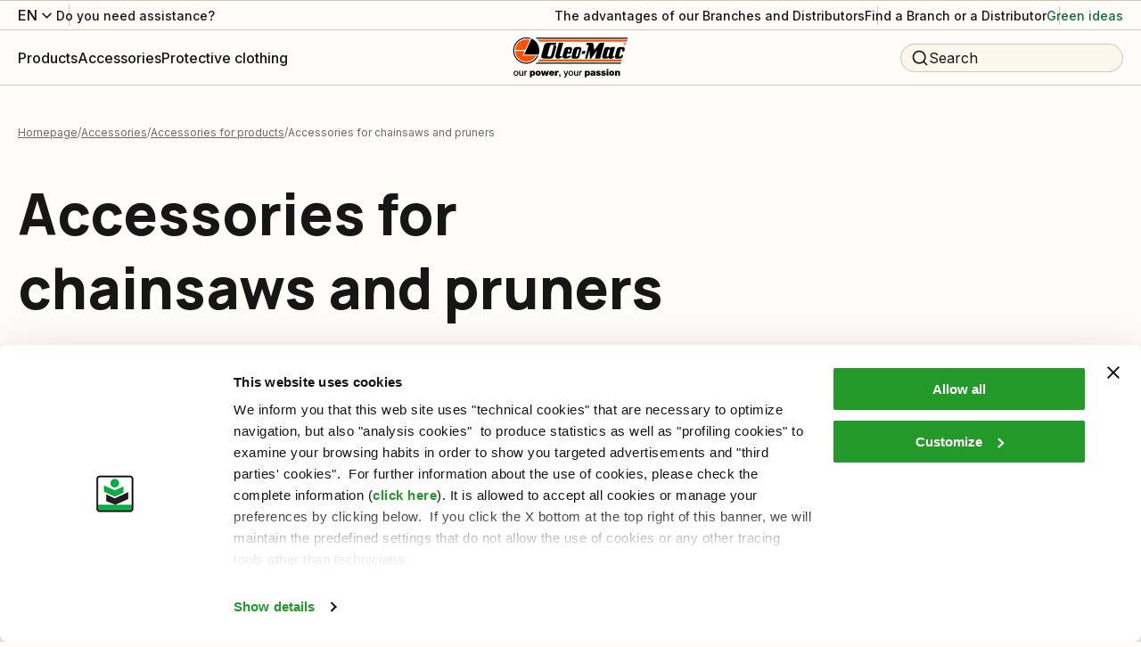

--- FILE ---
content_type: text/html; charset=utf-8
request_url: https://www.myoleo-mac.com/int/c/accessories/accessories-for-products/accessories-for-chainsaws-and-pruners/
body_size: 98805
content:
<!DOCTYPE html><html lang="it"><head><meta charSet="utf-8"/><meta name="viewport" content="width=device-width"/><title>Accessories for Chain Saws and Pruners - Oleo-Mac</title><meta name="robots" content="index,follow"/><meta name="description" content="Discover the the Accessories for Chain Saws and Pruners by Oleo-Mac online. Find the most suitable accessory for your needs by browsing the wide range of Oleo-Mac!"/><link rel="alternate" hrefLang="it" href="https://www.oleomac.it/it-it/c/accessori/accessori-per-prodotti/accessori-per-motoseghe-e-potatori/"/><link rel="alternate" hrefLang="en" href="https://www.myoleo-mac.com/int/c/accessories/accessories-for-products/accessories-for-chainsaws-and-pruners/"/><link rel="alternate" hrefLang="es" href="https://www.oleomac.es/es-es/c/accesorios/accesorios-para-productos/accesorios-para-motosierras-y-podadora/"/><link rel="alternate" hrefLang="en-gb" href="https://www.oleo-mac.co.uk/en-gb/c/accessories/accessories-for-products/accessories-for-chainsaws-and-pruners/"/><meta property="og:title" content="Accessories for Chain Saws and Pruners - Oleo-Mac"/><meta property="og:description" content="Discover the the Accessories for Chain Saws and Pruners by Oleo-Mac online. Find the most suitable accessory for your needs by browsing the wide range of Oleo-Mac!"/><meta property="og:url" content="https://www.myoleo-mac.com/int/c/accessories/accessories-for-products/accessories-for-chainsaws-and-pruners/"/><meta property="og:type" content="website"/><meta property="og:image" content="https://www.myoleo-mac.com/media/filer_public/4a/05/4a05243b-83b2-423a-af4e-ff04446def94/accessori-per-motoseghe.png"/><meta property="og:locale" content="en_US"/><meta property="og:site_name" content="Oleo-Mac"/><link rel="canonical" href="https://www.myoleo-mac.com/int/c/accessories/accessories-for-products/accessories-for-chainsaws-and-pruners/"/><script type="application/ld+json">{"@context":"https://schema.org","@type":"BreadcrumbList","itemListElement":[{"@type":"ListItem","position":1,"item":{"@id":"/","name":"Homepage"}},{"@type":"ListItem","position":2,"item":{"@id":"/c/accessories/","name":"Accessories"}},{"@type":"ListItem","position":3,"item":{"@id":"/c/accessories/accessories-for-products/","name":"Accessories for products"}},{"@type":"ListItem","position":4,"item":{"@id":"/c/accessories/accessories-for-products/accessories-for-chainsaws-and-pruners/","name":"Accessories for chainsaws and pruners"}}]}</script><script type="application/ld+json">{"@context":"https://schema.org","@type":"Product","name":"Accessories for chainsaws and pruners","url":"https://www.myoleo-mac.com/int/c/accessories/accessories-for-products/accessories-for-chainsaws-and-pruners/","image":[],"offers":{"@type":"AggregateOffer","offerCount":5,"priceCurrency":"EUR","lowPrice":0,"highPrice":0,"url":"https://www.myoleo-mac.com/int/c/accessories/accessories-for-products/accessories-for-chainsaws-and-pruners/"}}</script><script type="application/ld+json">{"@context":"https://schema.org","@type":"ItemList","itemListElement":[{"@type":"ListItem","position":1,"item":{"@type":"Product","name":"Harness","image":"/media/filer_public/83/ab/83abb1eb-64f3-4aa2-84c5-1037e89586d8/cinghiaggio-con-un-moschettone.jpg","url":"https://www.oleomac.it/p/single-harness-8572/","sku":"SKU_OMEN00063","brand":{"@type":"Brand","name":"Oleo-Mac"},"offers":{"@type":"Offer","priceCurrency":"EUR","price":0,"availability":"https://schema.org/OutOfStock","url":"https://www.oleomac.it/p/single-harness-8572/"}}},{"@type":"ListItem","position":2,"item":{"@type":"Product","name":"Bar cover","image":"/media/filer_public/d6/34/d6349df3-b0fc-42e2-b1eb-2fcee7892f24/copribarra.jpg","url":"https://www.oleomac.it/p/bar-cover-10235/","sku":"SKU_OMEN00035","brand":{"@type":"Brand","name":"Oleo-Mac"},"offers":{"@type":"Offer","priceCurrency":"EUR","price":0,"availability":"https://schema.org/OutOfStock","url":"https://www.oleomac.it/p/bar-cover-10235/"}}},{"@type":"ListItem","position":3,"item":{"@type":"Product","name":"Chains for chainsaws","image":"/media/filer_public/ae/0a/ae0adb33-10f8-4abf-acc5-39492dd904bd/catene-emak.jpg","url":"https://www.oleomac.it/p/chains-for-chainsaws-21679/","sku":"SKU_OMEN0021679","brand":{"@type":"Brand","name":"Oleo-Mac"},"offers":{"@type":"Offer","priceCurrency":"EUR","price":0,"availability":"https://schema.org/OutOfStock","url":"https://www.oleomac.it/p/chains-for-chainsaws-21679/"}}},{"@type":"ListItem","position":4,"item":{"@type":"Product","name":"Flat files","image":"/media/filer_public/b9/c3/b9c3c351-ecf3-4514-934e-147f3484b0de/lime.jpg","url":"https://www.oleomac.it/p/flat-files-lenght-6-150-mm-9722/","sku":"SKU_OMEN00038","brand":{"@type":"Brand","name":"Oleo-Mac"},"offers":{"@type":"Offer","priceCurrency":"EUR","price":0,"availability":"https://schema.org/OutOfStock","url":"https://www.oleomac.it/p/flat-files-lenght-6-150-mm-9722/"}}},{"@type":"ListItem","position":5,"item":{"@type":"Product","name":"Round bars","image":"/media/filer_public/94/c1/94c10e5c-0e30-411e-ad62-2607a7b6704a/tondini.jpg","url":"https://www.oleomac.it/p/round-bars-8627/","sku":"SKU_OMEN00031","brand":{"@type":"Brand","name":"Oleo-Mac"},"offers":{"@type":"Offer","priceCurrency":"EUR","price":0,"availability":"https://schema.org/OutOfStock","url":"https://www.oleomac.it/p/round-bars-8627/"}}}]}</script><script type="application/ld+json">{"@context":"https://schema.org","@type":"WebSite","url":"https://www.oleomac.it","potentialAction":[{"@type":"SearchAction","target":"https://www.oleomac.it?q={search_term_string}","query-input":"required name=search_term_string"}]}</script><meta name="next-head-count" content="21"/><link rel="shortcut icon" href="/oleomac/favicon.ico"/><script async="" type="text/javascript">
  ;window.NREUM||(NREUM={});NREUM.init={distributed_tracing:{enabled:true},privacy:{cookies_enabled:true},ajax:{deny_list:["bam.nr-data.net"]}};
  window.NREUM||(NREUM={}),__nr_require=function(t,e,n){function r(n){if(!e[n]){var o=e[n]={exports:{}};t[n][0].call(o.exports,function(e){var o=t[n][1][e];return r(o||e)},o,o.exports)}return e[n].exports}if("function"==typeof __nr_require)return __nr_require;for(var o=0;o<n.length;o++)r(n[o]);return r}({1:[function(t,e,n){function r(t){try{s.console&&console.log(t)}catch(e){}}var o,i=t("ee"),a=t(32),s={};try{o=localStorage.getItem("__nr_flags").split(","),console&&"function"==typeof console.log&&(s.console=!0,o.indexOf("dev")!==-1&&(s.dev=!0),o.indexOf("nr_dev")!==-1&&(s.nrDev=!0))}catch(c){}s.nrDev&&i.on("internal-error",function(t){r(t.stack)}),s.dev&&i.on("fn-err",function(t,e,n){r(n.stack)}),s.dev&&(r("NR AGENT IN DEVELOPMENT MODE"),r("flags: "+a(s,function(t,e){return t}).join(", ")))},{}],2:[function(t,e,n){function r(t,e,n,r,s){try{l?l-=1:o(s||new UncaughtException(t,e,n),!0)}catch(f){try{i("ierr",[f,c.now(),!0])}catch(d){}}return"function"==typeof u&&u.apply(this,a(arguments))}function UncaughtException(t,e,n){this.message=t||"Uncaught error with no additional information",this.sourceURL=e,this.line=n}function o(t,e){var n=e?null:c.now();i("err",[t,n])}var i=t("handle"),a=t(33),s=t("ee"),c=t("loader"),f=t("gos"),u=window.onerror,d=!1,p="nr@seenError";if(!c.disabled){var l=0;c.features.err=!0,t(1),window.onerror=r;try{throw new Error}catch(h){"stack"in h&&(t(14),t(13),"addEventListener"in window&&t(7),c.xhrWrappable&&t(15),d=!0)}s.on("fn-start",function(t,e,n){d&&(l+=1)}),s.on("fn-err",function(t,e,n){d&&!n[p]&&(f(n,p,function(){return!0}),this.thrown=!0,o(n))}),s.on("fn-end",function(){d&&!this.thrown&&l>0&&(l-=1)}),s.on("internal-error",function(t){i("ierr",[t,c.now(),!0])})}},{}],3:[function(t,e,n){var r=t("loader");r.disabled||(r.features.ins=!0)},{}],4:[function(t,e,n){function r(){U++,L=g.hash,this[u]=y.now()}function o(){U--,g.hash!==L&&i(0,!0);var t=y.now();this[h]=~~this[h]+t-this[u],this[d]=t}function i(t,e){E.emit("newURL",[""+g,e])}function a(t,e){t.on(e,function(){this[e]=y.now()})}var s="-start",c="-end",f="-body",u="fn"+s,d="fn"+c,p="cb"+s,l="cb"+c,h="jsTime",m="fetch",v="addEventListener",w=window,g=w.location,y=t("loader");if(w[v]&&y.xhrWrappable&&!y.disabled){var x=t(11),b=t(12),E=t(9),R=t(7),O=t(14),T=t(8),P=t(15),S=t(10),M=t("ee"),N=M.get("tracer"),C=t(23);t(17),y.features.spa=!0;var L,U=0;M.on(u,r),b.on(p,r),S.on(p,r),M.on(d,o),b.on(l,o),S.on(l,o),M.buffer([u,d,"xhr-resolved"]),R.buffer([u]),O.buffer(["setTimeout"+c,"clearTimeout"+s,u]),P.buffer([u,"new-xhr","send-xhr"+s]),T.buffer([m+s,m+"-done",m+f+s,m+f+c]),E.buffer(["newURL"]),x.buffer([u]),b.buffer(["propagate",p,l,"executor-err","resolve"+s]),N.buffer([u,"no-"+u]),S.buffer(["new-jsonp","cb-start","jsonp-error","jsonp-end"]),a(T,m+s),a(T,m+"-done"),a(S,"new-jsonp"),a(S,"jsonp-end"),a(S,"cb-start"),E.on("pushState-end",i),E.on("replaceState-end",i),w[v]("hashchange",i,C(!0)),w[v]("load",i,C(!0)),w[v]("popstate",function(){i(0,U>1)},C(!0))}},{}],5:[function(t,e,n){function r(){var t=new PerformanceObserver(function(t,e){var n=t.getEntries();s(v,[n])});try{t.observe({entryTypes:["resource"]})}catch(e){}}function o(t){if(s(v,[window.performance.getEntriesByType(w)]),window.performance["c"+p])try{window.performance[h](m,o,!1)}catch(t){}else try{window.performance[h]("webkit"+m,o,!1)}catch(t){}}function i(t){}if(window.performance&&window.performance.timing&&window.performance.getEntriesByType){var a=t("ee"),s=t("handle"),c=t(14),f=t(13),u=t(6),d=t(23),p="learResourceTimings",l="addEventListener",h="removeEventListener",m="resourcetimingbufferfull",v="bstResource",w="resource",g="-start",y="-end",x="fn"+g,b="fn"+y,E="bstTimer",R="pushState",O=t("loader");if(!O.disabled){O.features.stn=!0,t(9),"addEventListener"in window&&t(7);var T=NREUM.o.EV;a.on(x,function(t,e){var n=t[0];n instanceof T&&(this.bstStart=O.now())}),a.on(b,function(t,e){var n=t[0];n instanceof T&&s("bst",[n,e,this.bstStart,O.now()])}),c.on(x,function(t,e,n){this.bstStart=O.now(),this.bstType=n}),c.on(b,function(t,e){s(E,[e,this.bstStart,O.now(),this.bstType])}),f.on(x,function(){this.bstStart=O.now()}),f.on(b,function(t,e){s(E,[e,this.bstStart,O.now(),"requestAnimationFrame"])}),a.on(R+g,function(t){this.time=O.now(),this.startPath=location.pathname+location.hash}),a.on(R+y,function(t){s("bstHist",[location.pathname+location.hash,this.startPath,this.time])}),u()?(s(v,[window.performance.getEntriesByType("resource")]),r()):l in window.performance&&(window.performance["c"+p]?window.performance[l](m,o,d(!1)):window.performance[l]("webkit"+m,o,d(!1))),document[l]("scroll",i,d(!1)),document[l]("keypress",i,d(!1)),document[l]("click",i,d(!1))}}},{}],6:[function(t,e,n){e.exports=function(){return"PerformanceObserver"in window&&"function"==typeof window.PerformanceObserver}},{}],7:[function(t,e,n){function r(t){for(var e=t;e&&!e.hasOwnProperty(u);)e=Object.getPrototypeOf(e);e&&o(e)}function o(t){s.inPlace(t,[u,d],"-",i)}function i(t,e){return t[1]}var a=t("ee").get("events"),s=t("wrap-function")(a,!0),c=t("gos"),f=XMLHttpRequest,u="addEventListener",d="removeEventListener";e.exports=a,"getPrototypeOf"in Object?(r(document),r(window),r(f.prototype)):f.prototype.hasOwnProperty(u)&&(o(window),o(f.prototype)),a.on(u+"-start",function(t,e){var n=t[1];if(null!==n&&("function"==typeof n||"object"==typeof n)){var r=c(n,"nr@wrapped",function(){function t(){if("function"==typeof n.handleEvent)return n.handleEvent.apply(n,arguments)}var e={object:t,"function":n}[typeof n];return e?s(e,"fn-",null,e.name||"anonymous"):n});this.wrapped=t[1]=r}}),a.on(d+"-start",function(t){t[1]=this.wrapped||t[1]})},{}],8:[function(t,e,n){function r(t,e,n){var r=t[e];"function"==typeof r&&(t[e]=function(){var t=i(arguments),e={};o.emit(n+"before-start",[t],e);var a;e[m]&&e[m].dt&&(a=e[m].dt);var s=r.apply(this,t);return o.emit(n+"start",[t,a],s),s.then(function(t){return o.emit(n+"end",[null,t],s),t},function(t){throw o.emit(n+"end",[t],s),t})})}var o=t("ee").get("fetch"),i=t(33),a=t(32);e.exports=o;var s=window,c="fetch-",f=c+"body-",u=["arrayBuffer","blob","json","text","formData"],d=s.Request,p=s.Response,l=s.fetch,h="prototype",m="nr@context";d&&p&&l&&(a(u,function(t,e){r(d[h],e,f),r(p[h],e,f)}),r(s,"fetch",c),o.on(c+"end",function(t,e){var n=this;if(e){var r=e.headers.get("content-length");null!==r&&(n.rxSize=r),o.emit(c+"done",[null,e],n)}else o.emit(c+"done",[t],n)}))},{}],9:[function(t,e,n){var r=t("ee").get("history"),o=t("wrap-function")(r);e.exports=r;var i=window.history&&window.history.constructor&&window.history.constructor.prototype,a=window.history;i&&i.pushState&&i.replaceState&&(a=i),o.inPlace(a,["pushState","replaceState"],"-")},{}],10:[function(t,e,n){function r(t){function e(){f.emit("jsonp-end",[],l),t.removeEventListener("load",e,c(!1)),t.removeEventListener("error",n,c(!1))}function n(){f.emit("jsonp-error",[],l),f.emit("jsonp-end",[],l),t.removeEventListener("load",e,c(!1)),t.removeEventListener("error",n,c(!1))}var r=t&&"string"==typeof t.nodeName&&"script"===t.nodeName.toLowerCase();if(r){var o="function"==typeof t.addEventListener;if(o){var a=i(t.src);if(a){var d=s(a),p="function"==typeof d.parent[d.key];if(p){var l={};u.inPlace(d.parent,[d.key],"cb-",l),t.addEventListener("load",e,c(!1)),t.addEventListener("error",n,c(!1)),f.emit("new-jsonp",[t.src],l)}}}}}function o(){return"addEventListener"in window}function i(t){var e=t.match(d);return e?e[1]:null}function a(t,e){var n=t.match(l),r=n[1],o=n[3];return o?a(o,e[r]):e[r]}function s(t){var e=t.match(p);return e&&e.length>=3?{key:e[2],parent:a(e[1],window)}:{key:t,parent:window}}var c=t(23),f=t("ee").get("jsonp"),u=t("wrap-function")(f);if(e.exports=f,o()){var d=/[?&](?:callback|cb)=([^&#]+)/,p=/(.*)\.([^.]+)/,l=/^(\w+)(\.|$)(.*)$/,h=["appendChild","insertBefore","replaceChild"];Node&&Node.prototype&&Node.prototype.appendChild?u.inPlace(Node.prototype,h,"dom-"):(u.inPlace(HTMLElement.prototype,h,"dom-"),u.inPlace(HTMLHeadElement.prototype,h,"dom-"),u.inPlace(HTMLBodyElement.prototype,h,"dom-")),f.on("dom-start",function(t){r(t[0])})}},{}],11:[function(t,e,n){var r=t("ee").get("mutation"),o=t("wrap-function")(r),i=NREUM.o.MO;e.exports=r,i&&(window.MutationObserver=function(t){return this instanceof i?new i(o(t,"fn-")):i.apply(this,arguments)},MutationObserver.prototype=i.prototype)},{}],12:[function(t,e,n){function r(t){var e=i.context(),n=s(t,"executor-",e,null,!1),r=new f(n);return i.context(r).getCtx=function(){return e},r}var o=t("wrap-function"),i=t("ee").get("promise"),a=t("ee").getOrSetContext,s=o(i),c=t(32),f=NREUM.o.PR;e.exports=i,f&&(window.Promise=r,["all","race"].forEach(function(t){var e=f[t];f[t]=function(n){function r(t){return function(){i.emit("propagate",[null,!o],a,!1,!1),o=o||!t}}var o=!1;c(n,function(e,n){Promise.resolve(n).then(r("all"===t),r(!1))});var a=e.apply(f,arguments),s=f.resolve(a);return s}}),["resolve","reject"].forEach(function(t){var e=f[t];f[t]=function(t){var n=e.apply(f,arguments);return t!==n&&i.emit("propagate",[t,!0],n,!1,!1),n}}),f.prototype["catch"]=function(t){return this.then(null,t)},f.prototype=Object.create(f.prototype,{constructor:{value:r}}),c(Object.getOwnPropertyNames(f),function(t,e){try{r[e]=f[e]}catch(n){}}),o.wrapInPlace(f.prototype,"then",function(t){return function(){var e=this,n=o.argsToArray.apply(this,arguments),r=a(e);r.promise=e,n[0]=s(n[0],"cb-",r,null,!1),n[1]=s(n[1],"cb-",r,null,!1);var c=t.apply(this,n);return r.nextPromise=c,i.emit("propagate",[e,!0],c,!1,!1),c}}),i.on("executor-start",function(t){t[0]=s(t[0],"resolve-",this,null,!1),t[1]=s(t[1],"resolve-",this,null,!1)}),i.on("executor-err",function(t,e,n){t[1](n)}),i.on("cb-end",function(t,e,n){i.emit("propagate",[n,!0],this.nextPromise,!1,!1)}),i.on("propagate",function(t,e,n){this.getCtx&&!e||(this.getCtx=function(){if(t instanceof Promise)var e=i.context(t);return e&&e.getCtx?e.getCtx():this})}),r.toString=function(){return""+f})},{}],13:[function(t,e,n){var r=t("ee").get("raf"),o=t("wrap-function")(r),i="equestAnimationFrame";e.exports=r,o.inPlace(window,["r"+i,"mozR"+i,"webkitR"+i,"msR"+i],"raf-"),r.on("raf-start",function(t){t[0]=o(t[0],"fn-")})},{}],14:[function(t,e,n){function r(t,e,n){t[0]=a(t[0],"fn-",null,n)}function o(t,e,n){this.method=n,this.timerDuration=isNaN(t[1])?0:+t[1],t[0]=a(t[0],"fn-",this,n)}var i=t("ee").get("timer"),a=t("wrap-function")(i),s="setTimeout",c="setInterval",f="clearTimeout",u="-start",d="-";e.exports=i,a.inPlace(window,[s,"setImmediate"],s+d),a.inPlace(window,[c],c+d),a.inPlace(window,[f,"clearImmediate"],f+d),i.on(c+u,r),i.on(s+u,o)},{}],15:[function(t,e,n){function r(t,e){d.inPlace(e,["onreadystatechange"],"fn-",s)}function o(){var t=this,e=u.context(t);t.readyState>3&&!e.resolved&&(e.resolved=!0,u.emit("xhr-resolved",[],t)),d.inPlace(t,y,"fn-",s)}function i(t){x.push(t),m&&(E?E.then(a):w?w(a):(R=-R,O.data=R))}function a(){for(var t=0;t<x.length;t++)r([],x[t]);x.length&&(x=[])}function s(t,e){return e}function c(t,e){for(var n in t)e[n]=t[n];return e}t(7);var f=t("ee"),u=f.get("xhr"),d=t("wrap-function")(u),p=t(23),l=NREUM.o,h=l.XHR,m=l.MO,v=l.PR,w=l.SI,g="readystatechange",y=["onload","onerror","onabort","onloadstart","onloadend","onprogress","ontimeout"],x=[];e.exports=u;var b=window.XMLHttpRequest=function(t){var e=new h(t);try{u.emit("new-xhr",[e],e),e.addEventListener(g,o,p(!1))}catch(n){try{u.emit("internal-error",[n])}catch(r){}}return e};if(c(h,b),b.prototype=h.prototype,d.inPlace(b.prototype,["open","send"],"-xhr-",s),u.on("send-xhr-start",function(t,e){r(t,e),i(e)}),u.on("open-xhr-start",r),m){var E=v&&v.resolve();if(!w&&!v){var R=1,O=document.createTextNode(R);new m(a).observe(O,{characterData:!0})}}else f.on("fn-end",function(t){t[0]&&t[0].type===g||a()})},{}],16:[function(t,e,n){function r(t){if(!s(t))return null;var e=window.NREUM;if(!e.loader_config)return null;var n=(e.loader_config.accountID||"").toString()||null,r=(e.loader_config.agentID||"").toString()||null,f=(e.loader_config.trustKey||"").toString()||null;if(!n||!r)return null;var h=l.generateSpanId(),m=l.generateTraceId(),v=Date.now(),w={spanId:h,traceId:m,timestamp:v};return(t.sameOrigin||c(t)&&p())&&(w.traceContextParentHeader=o(h,m),w.traceContextStateHeader=i(h,v,n,r,f)),(t.sameOrigin&&!u()||!t.sameOrigin&&c(t)&&d())&&(w.newrelicHeader=a(h,m,v,n,r,f)),w}function o(t,e){return"00-"+e+"-"+t+"-01"}function i(t,e,n,r,o){var i=0,a="",s=1,c="",f="";return o+"@nr="+i+"-"+s+"-"+n+"-"+r+"-"+t+"-"+a+"-"+c+"-"+f+"-"+e}function a(t,e,n,r,o,i){var a="btoa"in window&&"function"==typeof window.btoa;if(!a)return null;var s={v:[0,1],d:{ty:"Browser",ac:r,ap:o,id:t,tr:e,ti:n}};return i&&r!==i&&(s.d.tk=i),btoa(JSON.stringify(s))}function s(t){return f()&&c(t)}function c(t){var e=!1,n={};if("init"in NREUM&&"distributed_tracing"in NREUM.init&&(n=NREUM.init.distributed_tracing),t.sameOrigin)e=!0;else if(n.allowed_origins instanceof Array)for(var r=0;r<n.allowed_origins.length;r++){var o=h(n.allowed_origins[r]);if(t.hostname===o.hostname&&t.protocol===o.protocol&&t.port===o.port){e=!0;break}}return e}function f(){return"init"in NREUM&&"distributed_tracing"in NREUM.init&&!!NREUM.init.distributed_tracing.enabled}function u(){return"init"in NREUM&&"distributed_tracing"in NREUM.init&&!!NREUM.init.distributed_tracing.exclude_newrelic_header}function d(){return"init"in NREUM&&"distributed_tracing"in NREUM.init&&NREUM.init.distributed_tracing.cors_use_newrelic_header!==!1}function p(){return"init"in NREUM&&"distributed_tracing"in NREUM.init&&!!NREUM.init.distributed_tracing.cors_use_tracecontext_headers}var l=t(29),h=t(18);e.exports={generateTracePayload:r,shouldGenerateTrace:s}},{}],17:[function(t,e,n){function r(t){var e=this.params,n=this.metrics;if(!this.ended){this.ended=!0;for(var r=0;r<p;r++)t.removeEventListener(d[r],this.listener,!1);e.aborted||(n.duration=a.now()-this.startTime,this.loadCaptureCalled||4!==t.readyState?null==e.status&&(e.status=0):i(this,t),n.cbTime=this.cbTime,s("xhr",[e,n,this.startTime,this.endTime,"xhr"],this))}}function o(t,e){var n=c(e),r=t.params;r.hostname=n.hostname,r.port=n.port,r.protocol=n.protocol,r.host=n.hostname+":"+n.port,r.pathname=n.pathname,t.parsedOrigin=n,t.sameOrigin=n.sameOrigin}function i(t,e){t.params.status=e.status;var n=v(e,t.lastSize);if(n&&(t.metrics.rxSize=n),t.sameOrigin){var r=e.getResponseHeader("X-NewRelic-App-Data");r&&(t.params.cat=r.split(", ").pop())}t.loadCaptureCalled=!0}var a=t("loader");if(a.xhrWrappable&&!a.disabled){var s=t("handle"),c=t(18),f=t(16).generateTracePayload,u=t("ee"),d=["load","error","abort","timeout"],p=d.length,l=t("id"),h=t(24),m=t(22),v=t(19),w=t(23),g=NREUM.o.REQ,y=window.XMLHttpRequest;a.features.xhr=!0,t(15),t(8),u.on("new-xhr",function(t){var e=this;e.totalCbs=0,e.called=0,e.cbTime=0,e.end=r,e.ended=!1,e.xhrGuids={},e.lastSize=null,e.loadCaptureCalled=!1,e.params=this.params||{},e.metrics=this.metrics||{},t.addEventListener("load",function(n){i(e,t)},w(!1)),h&&(h>34||h<10)||t.addEventListener("progress",function(t){e.lastSize=t.loaded},w(!1))}),u.on("open-xhr-start",function(t){this.params={method:t[0]},o(this,t[1]),this.metrics={}}),u.on("open-xhr-end",function(t,e){"loader_config"in NREUM&&"xpid"in NREUM.loader_config&&this.sameOrigin&&e.setRequestHeader("X-NewRelic-ID",NREUM.loader_config.xpid);var n=f(this.parsedOrigin);if(n){var r=!1;n.newrelicHeader&&(e.setRequestHeader("newrelic",n.newrelicHeader),r=!0),n.traceContextParentHeader&&(e.setRequestHeader("traceparent",n.traceContextParentHeader),n.traceContextStateHeader&&e.setRequestHeader("tracestate",n.traceContextStateHeader),r=!0),r&&(this.dt=n)}}),u.on("send-xhr-start",function(t,e){var n=this.metrics,r=t[0],o=this;if(n&&r){var i=m(r);i&&(n.txSize=i)}this.startTime=a.now(),this.listener=function(t){try{"abort"!==t.type||o.loadCaptureCalled||(o.params.aborted=!0),("load"!==t.type||o.called===o.totalCbs&&(o.onloadCalled||"function"!=typeof e.onload))&&o.end(e)}catch(n){try{u.emit("internal-error",[n])}catch(r){}}};for(var s=0;s<p;s++)e.addEventListener(d[s],this.listener,w(!1))}),u.on("xhr-cb-time",function(t,e,n){this.cbTime+=t,e?this.onloadCalled=!0:this.called+=1,this.called!==this.totalCbs||!this.onloadCalled&&"function"==typeof n.onload||this.end(n)}),u.on("xhr-load-added",function(t,e){var n=""+l(t)+!!e;this.xhrGuids&&!this.xhrGuids[n]&&(this.xhrGuids[n]=!0,this.totalCbs+=1)}),u.on("xhr-load-removed",function(t,e){var n=""+l(t)+!!e;this.xhrGuids&&this.xhrGuids[n]&&(delete this.xhrGuids[n],this.totalCbs-=1)}),u.on("xhr-resolved",function(){this.endTime=a.now()}),u.on("addEventListener-end",function(t,e){e instanceof y&&"load"===t[0]&&u.emit("xhr-load-added",[t[1],t[2]],e)}),u.on("removeEventListener-end",function(t,e){e instanceof y&&"load"===t[0]&&u.emit("xhr-load-removed",[t[1],t[2]],e)}),u.on("fn-start",function(t,e,n){e instanceof y&&("onload"===n&&(this.onload=!0),("load"===(t[0]&&t[0].type)||this.onload)&&(this.xhrCbStart=a.now()))}),u.on("fn-end",function(t,e){this.xhrCbStart&&u.emit("xhr-cb-time",[a.now()-this.xhrCbStart,this.onload,e],e)}),u.on("fetch-before-start",function(t){function e(t,e){var n=!1;return e.newrelicHeader&&(t.set("newrelic",e.newrelicHeader),n=!0),e.traceContextParentHeader&&(t.set("traceparent",e.traceContextParentHeader),e.traceContextStateHeader&&t.set("tracestate",e.traceContextStateHeader),n=!0),n}var n,r=t[1]||{};"string"==typeof t[0]?n=t[0]:t[0]&&t[0].url?n=t[0].url:window.URL&&t[0]&&t[0]instanceof URL&&(n=t[0].href),n&&(this.parsedOrigin=c(n),this.sameOrigin=this.parsedOrigin.sameOrigin);var o=f(this.parsedOrigin);if(o&&(o.newrelicHeader||o.traceContextParentHeader))if("string"==typeof t[0]||window.URL&&t[0]&&t[0]instanceof URL){var i={};for(var a in r)i[a]=r[a];i.headers=new Headers(r.headers||{}),e(i.headers,o)&&(this.dt=o),t.length>1?t[1]=i:t.push(i)}else t[0]&&t[0].headers&&e(t[0].headers,o)&&(this.dt=o)}),u.on("fetch-start",function(t,e){this.params={},this.metrics={},this.startTime=a.now(),this.dt=e,t.length>=1&&(this.target=t[0]),t.length>=2&&(this.opts=t[1]);var n,r=this.opts||{},i=this.target;"string"==typeof i?n=i:"object"==typeof i&&i instanceof g?n=i.url:window.URL&&"object"==typeof i&&i instanceof URL&&(n=i.href),o(this,n);var s=(""+(i&&i instanceof g&&i.method||r.method||"GET")).toUpperCase();this.params.method=s,this.txSize=m(r.body)||0}),u.on("fetch-done",function(t,e){this.endTime=a.now(),this.params||(this.params={}),this.params.status=e?e.status:0;var n;"string"==typeof this.rxSize&&this.rxSize.length>0&&(n=+this.rxSize);var r={txSize:this.txSize,rxSize:n,duration:a.now()-this.startTime};s("xhr",[this.params,r,this.startTime,this.endTime,"fetch"],this)})}},{}],18:[function(t,e,n){var r={};e.exports=function(t){if(t in r)return r[t];var e=document.createElement("a"),n=window.location,o={};e.href=t,o.port=e.port;var i=e.href.split("://");!o.port&&i[1]&&(o.port=i[1].split("/")[0].split("@").pop().split(":")[1]),o.port&&"0"!==o.port||(o.port="https"===i[0]?"443":"80"),o.hostname=e.hostname||n.hostname,o.pathname=e.pathname,o.protocol=i[0],"/"!==o.pathname.charAt(0)&&(o.pathname="/"+o.pathname);var a=!e.protocol||":"===e.protocol||e.protocol===n.protocol,s=e.hostname===document.domain&&e.port===n.port;return o.sameOrigin=a&&(!e.hostname||s),"/"===o.pathname&&(r[t]=o),o}},{}],19:[function(t,e,n){function r(t,e){var n=t.responseType;return"json"===n&&null!==e?e:"arraybuffer"===n||"blob"===n||"json"===n?o(t.response):"text"===n||""===n||void 0===n?o(t.responseText):void 0}var o=t(22);e.exports=r},{}],20:[function(t,e,n){function r(){}function o(t,e,n,r){return function(){return u.recordSupportability("API/"+e+"/called"),i(t+e,[f.now()].concat(s(arguments)),n?null:this,r),n?void 0:this}}var i=t("handle"),a=t(32),s=t(33),c=t("ee").get("tracer"),f=t("loader"),u=t(25),d=NREUM;"undefined"==typeof window.newrelic&&(newrelic=d);var p=["setPageViewName","setCustomAttribute","setErrorHandler","finished","addToTrace","inlineHit","addRelease"],l="api-",h=l+"ixn-";a(p,function(t,e){d[e]=o(l,e,!0,"api")}),d.addPageAction=o(l,"addPageAction",!0),d.setCurrentRouteName=o(l,"routeName",!0),e.exports=newrelic,d.interaction=function(){return(new r).get()};var m=r.prototype={createTracer:function(t,e){var n={},r=this,o="function"==typeof e;return i(h+"tracer",[f.now(),t,n],r),function(){if(c.emit((o?"":"no-")+"fn-start",[f.now(),r,o],n),o)try{return e.apply(this,arguments)}catch(t){throw c.emit("fn-err",[arguments,this,t],n),t}finally{c.emit("fn-end",[f.now()],n)}}}};a("actionText,setName,setAttribute,save,ignore,onEnd,getContext,end,get".split(","),function(t,e){m[e]=o(h,e)}),newrelic.noticeError=function(t,e){"string"==typeof t&&(t=new Error(t)),u.recordSupportability("API/noticeError/called"),i("err",[t,f.now(),!1,e])}},{}],21:[function(t,e,n){function r(t){if(NREUM.init){for(var e=NREUM.init,n=t.split("."),r=0;r<n.length-1;r++)if(e=e[n[r]],"object"!=typeof e)return;return e=e[n[n.length-1]]}}e.exports={getConfiguration:r}},{}],22:[function(t,e,n){e.exports=function(t){if("string"==typeof t&&t.length)return t.length;if("object"==typeof t){if("undefined"!=typeof ArrayBuffer&&t instanceof ArrayBuffer&&t.byteLength)return t.byteLength;if("undefined"!=typeof Blob&&t instanceof Blob&&t.size)return t.size;if(!("undefined"!=typeof FormData&&t instanceof FormData))try{return JSON.stringify(t).length}catch(e){return}}}},{}],23:[function(t,e,n){var r=!1;try{var o=Object.defineProperty({},"passive",{get:function(){r=!0}});window.addEventListener("testPassive",null,o),window.removeEventListener("testPassive",null,o)}catch(i){}e.exports=function(t){return r?{passive:!0,capture:!!t}:!!t}},{}],24:[function(t,e,n){var r=0,o=navigator.userAgent.match(/Firefox[\/\s](\d+\.\d+)/);o&&(r=+o[1]),e.exports=r},{}],25:[function(t,e,n){function r(t,e){var n=[a,t,{name:t},e];return i("storeMetric",n,null,"api"),n}function o(t,e){var n=[s,t,{name:t},e];return i("storeEventMetrics",n,null,"api"),n}var i=t("handle"),a="sm",s="cm";e.exports={constants:{SUPPORTABILITY_METRIC:a,CUSTOM_METRIC:s},recordSupportability:r,recordCustom:o}},{}],26:[function(t,e,n){function r(){return s.exists&&performance.now?Math.round(performance.now()):(i=Math.max((new Date).getTime(),i))-a}function o(){return i}var i=(new Date).getTime(),a=i,s=t(34);e.exports=r,e.exports.offset=a,e.exports.getLastTimestamp=o},{}],27:[function(t,e,n){function r(t){return!(!t||!t.protocol||"file:"===t.protocol)}e.exports=r},{}],28:[function(t,e,n){function r(t,e){var n=t.getEntries();n.forEach(function(t){"first-paint"===t.name?p("timing",["fp",Math.floor(t.startTime)]):"first-contentful-paint"===t.name&&p("timing",["fcp",Math.floor(t.startTime)])})}function o(t,e){var n=t.getEntries();if(n.length>0){var r=n[n.length-1];if(c&&c<r.startTime)return;p("lcp",[r])}}function i(t){t.getEntries().forEach(function(t){t.hadRecentInput||p("cls",[t])})}function a(t){if(t instanceof v&&!g){var e=Math.round(t.timeStamp),n={type:t.type};e<=l.now()?n.fid=l.now()-e:e>l.offset&&e<=Date.now()?(e-=l.offset,n.fid=l.now()-e):e=l.now(),g=!0,p("timing",["fi",e,n])}}function s(t){"hidden"===t&&(c=l.now(),p("pageHide",[c]))}if(!("init"in NREUM&&"page_view_timing"in NREUM.init&&"enabled"in NREUM.init.page_view_timing&&NREUM.init.page_view_timing.enabled===!1)){var c,f,u,d,p=t("handle"),l=t("loader"),h=t(31),m=t(23),v=NREUM.o.EV;if("PerformanceObserver"in window&&"function"==typeof window.PerformanceObserver){f=new PerformanceObserver(r);try{f.observe({entryTypes:["paint"]})}catch(w){}u=new PerformanceObserver(o);try{u.observe({entryTypes:["largest-contentful-paint"]})}catch(w){}d=new PerformanceObserver(i);try{d.observe({type:"layout-shift",buffered:!0})}catch(w){}}if("addEventListener"in document){var g=!1,y=["click","keydown","mousedown","pointerdown","touchstart"];y.forEach(function(t){document.addEventListener(t,a,m(!1))})}h(s)}},{}],29:[function(t,e,n){function r(){function t(){return e?15&e[n++]:16*Math.random()|0}var e=null,n=0,r=window.crypto||window.msCrypto;r&&r.getRandomValues&&(e=r.getRandomValues(new Uint8Array(31)));for(var o,i="xxxxxxxx-xxxx-4xxx-yxxx-xxxxxxxxxxxx",a="",s=0;s<i.length;s++)o=i[s],"x"===o?a+=t().toString(16):"y"===o?(o=3&t()|8,a+=o.toString(16)):a+=o;return a}function o(){return a(16)}function i(){return a(32)}function a(t){function e(){return n?15&n[r++]:16*Math.random()|0}var n=null,r=0,o=window.crypto||window.msCrypto;o&&o.getRandomValues&&Uint8Array&&(n=o.getRandomValues(new Uint8Array(31)));for(var i=[],a=0;a<t;a++)i.push(e().toString(16));return i.join("")}e.exports={generateUuid:r,generateSpanId:o,generateTraceId:i}},{}],30:[function(t,e,n){function r(t,e){if(!o)return!1;if(t!==o)return!1;if(!e)return!0;if(!i)return!1;for(var n=i.split("."),r=e.split("."),a=0;a<r.length;a++)if(r[a]!==n[a])return!1;return!0}var o=null,i=null,a=/Version\/(\S+)\s+Safari/;if(navigator.userAgent){var s=navigator.userAgent,c=s.match(a);c&&s.indexOf("Chrome")===-1&&s.indexOf("Chromium")===-1&&(o="Safari",i=c[1])}e.exports={agent:o,version:i,match:r}},{}],31:[function(t,e,n){function r(t){function e(){t(s&&document[s]?document[s]:document[i]?"hidden":"visible")}"addEventListener"in document&&a&&document.addEventListener(a,e,o(!1))}var o=t(23);e.exports=r;var i,a,s;"undefined"!=typeof document.hidden?(i="hidden",a="visibilitychange",s="visibilityState"):"undefined"!=typeof document.msHidden?(i="msHidden",a="msvisibilitychange"):"undefined"!=typeof document.webkitHidden&&(i="webkitHidden",a="webkitvisibilitychange",s="webkitVisibilityState")},{}],32:[function(t,e,n){function r(t,e){var n=[],r="",i=0;for(r in t)o.call(t,r)&&(n[i]=e(r,t[r]),i+=1);return n}var o=Object.prototype.hasOwnProperty;e.exports=r},{}],33:[function(t,e,n){function r(t,e,n){e||(e=0),"undefined"==typeof n&&(n=t?t.length:0);for(var r=-1,o=n-e||0,i=Array(o<0?0:o);++r<o;)i[r]=t[e+r];return i}e.exports=r},{}],34:[function(t,e,n){e.exports={exists:"undefined"!=typeof window.performance&&window.performance.timing&&"undefined"!=typeof window.performance.timing.navigationStart}},{}],ee:[function(t,e,n){function r(){}function o(t){function e(t){return t&&t instanceof r?t:t?f(t,c,a):a()}function n(n,r,o,i,a){if(a!==!1&&(a=!0),!l.aborted||i){t&&a&&t(n,r,o);for(var s=e(o),c=m(n),f=c.length,u=0;u<f;u++)c[u].apply(s,r);var p=d[y[n]];return p&&p.push([x,n,r,s]),s}}function i(t,e){g[t]=m(t).concat(e)}function h(t,e){var n=g[t];if(n)for(var r=0;r<n.length;r++)n[r]===e&&n.splice(r,1)}function m(t){return g[t]||[]}function v(t){return p[t]=p[t]||o(n)}function w(t,e){l.aborted||u(t,function(t,n){e=e||"feature",y[n]=e,e in d||(d[e]=[])})}var g={},y={},x={on:i,addEventListener:i,removeEventListener:h,emit:n,get:v,listeners:m,context:e,buffer:w,abort:s,aborted:!1};return x}function i(t){return f(t,c,a)}function a(){return new r}function s(){(d.api||d.feature)&&(l.aborted=!0,d=l.backlog={})}var c="nr@context",f=t("gos"),u=t(32),d={},p={},l=e.exports=o();e.exports.getOrSetContext=i,l.backlog=d},{}],gos:[function(t,e,n){function r(t,e,n){if(o.call(t,e))return t[e];var r=n();if(Object.defineProperty&&Object.keys)try{return Object.defineProperty(t,e,{value:r,writable:!0,enumerable:!1}),r}catch(i){}return t[e]=r,r}var o=Object.prototype.hasOwnProperty;e.exports=r},{}],handle:[function(t,e,n){function r(t,e,n,r){o.buffer([t],r),o.emit(t,e,n)}var o=t("ee").get("handle");e.exports=r,r.ee=o},{}],id:[function(t,e,n){function r(t){var e=typeof t;return!t||"object"!==e&&"function"!==e?-1:t===window?0:a(t,i,function(){return o++})}var o=1,i="nr@id",a=t("gos");e.exports=r},{}],loader:[function(t,e,n){function r(){if(!P++){var t=T.info=NREUM.info,e=v.getElementsByTagName("script")[0];if(setTimeout(f.abort,3e4),!(t&&t.licenseKey&&t.applicationID&&e))return f.abort();c(R,function(e,n){t[e]||(t[e]=n)});var n=a();s("mark",["onload",n+T.offset],null,"api"),s("timing",["load",n]);var r=v.createElement("script");0===t.agent.indexOf("http://")||0===t.agent.indexOf("https://")?r.src=t.agent:r.src=h+"://"+t.agent,e.parentNode.insertBefore(r,e)}}function o(){"complete"===v.readyState&&i()}function i(){s("mark",["domContent",a()+T.offset],null,"api")}var a=t(26),s=t("handle"),c=t(32),f=t("ee"),u=t(30),d=t(27),p=t(21),l=t(23),h=p.getConfiguration("ssl")===!1?"http":"https",m=window,v=m.document,w="addEventListener",g="attachEvent",y=m.XMLHttpRequest,x=y&&y.prototype,b=!d(m.location);NREUM.o={ST:setTimeout,SI:m.setImmediate,CT:clearTimeout,XHR:y,REQ:m.Request,EV:m.Event,PR:m.Promise,MO:m.MutationObserver};var E=""+location,R={beacon:"bam.nr-data.net",errorBeacon:"bam.nr-data.net",agent:"js-agent.newrelic.com/nr-spa-1212.min.js"},O=y&&x&&x[w]&&!/CriOS/.test(navigator.userAgent),T=e.exports={offset:a.getLastTimestamp(),now:a,origin:E,features:{},xhrWrappable:O,userAgent:u,disabled:b};if(!b){t(20),t(28),v[w]?(v[w]("DOMContentLoaded",i,l(!1)),m[w]("load",r,l(!1))):(v[g]("onreadystatechange",o),m[g]("onload",r)),s("mark",["firstbyte",a.getLastTimestamp()],null,"api");var P=0}},{}],"wrap-function":[function(t,e,n){function r(t,e){function n(e,n,r,c,f){function nrWrapper(){var i,a,u,p;try{a=this,i=d(arguments),u="function"==typeof r?r(i,a):r||{}}catch(l){o([l,"",[i,a,c],u],t)}s(n+"start",[i,a,c],u,f);try{return p=e.apply(a,i)}catch(h){throw s(n+"err",[i,a,h],u,f),h}finally{s(n+"end",[i,a,p],u,f)}}return a(e)?e:(n||(n=""),nrWrapper[p]=e,i(e,nrWrapper,t),nrWrapper)}function r(t,e,r,o,i){r||(r="");var s,c,f,u="-"===r.charAt(0);for(f=0;f<e.length;f++)c=e[f],s=t[c],a(s)||(t[c]=n(s,u?c+r:r,o,c,i))}function s(n,r,i,a){if(!h||e){var s=h;h=!0;try{t.emit(n,r,i,e,a)}catch(c){o([c,n,r,i],t)}h=s}}return t||(t=u),n.inPlace=r,n.flag=p,n}function o(t,e){e||(e=u);try{e.emit("internal-error",t)}catch(n){}}function i(t,e,n){if(Object.defineProperty&&Object.keys)try{var r=Object.keys(t);return r.forEach(function(n){Object.defineProperty(e,n,{get:function(){return t[n]},set:function(e){return t[n]=e,e}})}),e}catch(i){o([i],n)}for(var a in t)l.call(t,a)&&(e[a]=t[a]);return e}function a(t){return!(t&&t instanceof Function&&t.apply&&!t[p])}function s(t,e){var n=e(t);return n[p]=t,i(t,n,u),n}function c(t,e,n){var r=t[e];t[e]=s(r,n)}function f(){for(var t=arguments.length,e=new Array(t),n=0;n<t;++n)e[n]=arguments[n];return e}var u=t("ee"),d=t(33),p="nr@original",l=Object.prototype.hasOwnProperty,h=!1;e.exports=r,e.exports.wrapFunction=s,e.exports.wrapInPlace=c,e.exports.argsToArray=f},{}]},{},["loader",2,17,5,3,4]);
  ;NREUM.loader_config={accountID:"350338",trustKey:"350338",agentID:"594507796",licenseKey:"ff6d09b4fb",applicationID:"547892154"}
  ;NREUM.info={beacon:"bam.nr-data.net",errorBeacon:"bam.nr-data.net",licenseKey:"ff6d09b4fb",applicationID:"547892154",sa:1}
  </script><link rel="preload" href="/_next/static/media/4c9affa5bc8f420e-s.p.woff2" as="font" type="font/woff2" crossorigin="anonymous" data-next-font="size-adjust"/><link rel="preload" href="/_next/static/media/e4af272ccee01ff0-s.p.woff2" as="font" type="font/woff2" crossorigin="anonymous" data-next-font="size-adjust"/><link rel="preload" href="/_next/static/css/79e1d5f8007bdcfc.css" as="style" crossorigin="anonymous"/><link rel="stylesheet" href="/_next/static/css/79e1d5f8007bdcfc.css" crossorigin="anonymous" data-n-g=""/><link rel="preload" href="/_next/static/css/04e8ad1a5bd78d56.css" as="style" crossorigin="anonymous"/><link rel="stylesheet" href="/_next/static/css/04e8ad1a5bd78d56.css" crossorigin="anonymous" data-n-p=""/><noscript data-n-css=""></noscript><script defer="" crossorigin="anonymous" nomodule="" src="/_next/static/chunks/polyfills-78c92fac7aa8fdd8.js"></script><script src="/_next/static/chunks/webpack-95ea3a971192c6c4.js" defer="" crossorigin="anonymous"></script><script src="/_next/static/chunks/framework-1da82e14ea40de3a.js" defer="" crossorigin="anonymous"></script><script src="/_next/static/chunks/main-c715555e56165055.js" defer="" crossorigin="anonymous"></script><script src="/_next/static/chunks/pages/_app-40964750a23e8d16.js" defer="" crossorigin="anonymous"></script><script src="/_next/static/chunks/pages/c/%5B%5B...params%5D%5D-1455b81c2739fb27.js" defer="" crossorigin="anonymous"></script><script src="/_next/static/WlfAF2L5a9sOcZ48TgKUR/_buildManifest.js" defer="" crossorigin="anonymous"></script><script src="/_next/static/WlfAF2L5a9sOcZ48TgKUR/_ssgManifest.js" defer="" crossorigin="anonymous"></script><style id="__jsx-4229859112">html{--font-manrope:'__Manrope_aa98a2', '__Manrope_Fallback_aa98a2';--font-inter:'__Inter_8b3a0b', '__Inter_Fallback_8b3a0b'}</style></head><body class="oleomac-theme"><div id="__next"><div><button type="button" class="
    Button_root__qe4Gk 
    Button_root--primary__iQISF
    Button_root--md__QEBAm
    undefined
    
    
    
    
    
    
    Page_skipToMain__h_mw9"><span class="Button_label__82E4E ">Vai al contenuto</span></button><div class="Page_root__VxhLn  page  undefined"><header class="Header_root__7w0I5  "><div class="Header_top__2Fyik"><div class="WContainer_root__lrggZ wcontainer WContainer_root--md__6zB67 "><div class="Header_topLayout__uPPe0"><div class="Header_utils__Yy4Ts"><div class="undefined "><style data-emotion="css b62m3t-container">.css-b62m3t-container{position:relative;box-sizing:border-box;}</style><div class="react-select LangDropdown_select__Jf7AX undefined css-b62m3t-container"><style data-emotion="css 7pg0cj-a11yText">.css-7pg0cj-a11yText{z-index:9999;border:0;clip:rect(1px, 1px, 1px, 1px);height:1px;width:1px;position:absolute;overflow:hidden;padding:0;white-space:nowrap;}</style><span id="react-select-:R19ahn6:-live-region" class="css-7pg0cj-a11yText"></span><span aria-live="polite" aria-atomic="false" aria-relevant="additions text" role="log" class="css-7pg0cj-a11yText"></span><style data-emotion="css 13cymwt-control">.css-13cymwt-control{-webkit-align-items:center;-webkit-box-align:center;-ms-flex-align:center;align-items:center;cursor:default;display:-webkit-box;display:-webkit-flex;display:-ms-flexbox;display:flex;-webkit-box-flex-wrap:wrap;-webkit-flex-wrap:wrap;-ms-flex-wrap:wrap;flex-wrap:wrap;-webkit-box-pack:justify;-webkit-justify-content:space-between;justify-content:space-between;min-height:38px;outline:0!important;position:relative;-webkit-transition:all 100ms;transition:all 100ms;background-color:hsl(0, 0%, 100%);border-color:hsl(0, 0%, 80%);border-radius:4px;border-style:solid;border-width:1px;box-sizing:border-box;}.css-13cymwt-control:hover{border-color:hsl(0, 0%, 70%);}</style><div class="react-select__control css-13cymwt-control"><style data-emotion="css hlgwow">.css-hlgwow{-webkit-align-items:center;-webkit-box-align:center;-ms-flex-align:center;align-items:center;display:grid;-webkit-flex:1;-ms-flex:1;flex:1;-webkit-box-flex-wrap:wrap;-webkit-flex-wrap:wrap;-ms-flex-wrap:wrap;flex-wrap:wrap;-webkit-overflow-scrolling:touch;position:relative;overflow:hidden;padding:2px 8px;box-sizing:border-box;}</style><div class="react-select__value-container react-select__value-container--has-value css-hlgwow"><style data-emotion="css 1dimb5e-singleValue">.css-1dimb5e-singleValue{grid-area:1/1/2/3;max-width:100%;overflow:hidden;text-overflow:ellipsis;white-space:nowrap;color:hsl(0, 0%, 20%);margin-left:2px;margin-right:2px;box-sizing:border-box;}</style><div class="react-select__single-value css-1dimb5e-singleValue">EN</div><style data-emotion="css 1hac4vs-dummyInput">.css-1hac4vs-dummyInput{background:0;border:0;caret-color:transparent;font-size:inherit;grid-area:1/1/2/3;outline:0;padding:0;width:1px;color:transparent;left:-100px;opacity:0;position:relative;-webkit-transform:scale(.01);-moz-transform:scale(.01);-ms-transform:scale(.01);transform:scale(.01);}</style><input id="react-select-:R19ahn6:-input" tabindex="0" inputMode="none" aria-autocomplete="list" aria-expanded="false" aria-haspopup="true" role="combobox" aria-activedescendant="" aria-readonly="true" class="css-1hac4vs-dummyInput" value=""/></div><style data-emotion="css 1wy0on6">.css-1wy0on6{-webkit-align-items:center;-webkit-box-align:center;-ms-flex-align:center;align-items:center;-webkit-align-self:stretch;-ms-flex-item-align:stretch;align-self:stretch;display:-webkit-box;display:-webkit-flex;display:-ms-flexbox;display:flex;-webkit-flex-shrink:0;-ms-flex-negative:0;flex-shrink:0;box-sizing:border-box;}</style><div class="react-select__indicators css-1wy0on6"><style data-emotion="css 1u9des2-indicatorSeparator">.css-1u9des2-indicatorSeparator{-webkit-align-self:stretch;-ms-flex-item-align:stretch;align-self:stretch;width:1px;background-color:hsl(0, 0%, 80%);margin-bottom:8px;margin-top:8px;box-sizing:border-box;}</style><span class="react-select__indicator-separator css-1u9des2-indicatorSeparator"></span><div class="react-select__dropdown-indicator"><svg viewBox="0 0 24 24" xmlns="http://www.w3.org/2000/svg" class="icon icon--chevron-down" fill="none" stroke="none"><path d="M11.9999 13.1714L16.9497 8.22168L18.3639 9.63589L11.9999 15.9999L5.63599 9.63589L7.0502 8.22168L11.9999 13.1714Z" fill="currentColor"></path></svg></div></div></div></div></div><ul class="Header_utilsMenu__5PivR"><li><a class="
    HeaderMenuItem_root__Uq63G 
     
     
     
    HeaderMenuItem_root--sm__JUtd0 
    
  " href="https://www.myoleo-mac.com/contact-us/"><span>Do you need assistance?</span></a></li></ul></div><ul class="Header_topMenu__KIlZS"><li><a class="
    HeaderMenuItem_root__Uq63G 
     
     
     
    HeaderMenuItem_root--sm__JUtd0 
    
  " href="https://www.myoleo-mac.com/useful-information/the-advantages-of-our-branches-and-distributors/"><span>The advantages of our Branches and Distributors</span></a></li><li><a class="
    HeaderMenuItem_root__Uq63G 
     
     
     
    HeaderMenuItem_root--sm__JUtd0 
    
  " href="https://www.myoleo-mac.com/store-locator/"><span>Find a Branch or a Distributor</span></a></li><li><a class="
    HeaderMenuItem_root__Uq63G 
     
    HeaderMenuItem_root--green__p1AlP 
     
    HeaderMenuItem_root--sm__JUtd0 
    
  " href="https://www.myoleo-mac.com/green-ideas/"><span>Green ideas</span></a></li></ul></div></div></div><div class="Header_main__MuD_2"><div class="WContainer_root__lrggZ wcontainer WContainer_root--md__6zB67 "><div class="Header_mainLayout__Gxo7_"><div class="Header_mainList__kNRUZ"><button type="button" class="
    HeaderMenuItem_root__Uq63G 
    HeaderMenuItem_root--icon__LFUY6 
     
     
    undefined 
    Header_menuTriggerMobile__RwTZv
  " aria-label="Menu"><span class="HeaderMenuItem_icon__YVg2q"><svg viewBox="0 0 24 24" xmlns="http://www.w3.org/2000/svg" class="icon icon--menu" fill="none" stroke="none"><path d="M3 4H21V6H3V4ZM3 11H21V13H3V11ZM3 18H21V20H3V18Z" fill="currentColor"></path></svg></span></button><nav class="Header_nav___QLih"><ul><li><ul><li><button type="button" class="
    HeaderMenuItem_root__Uq63G 
     
     
     
    undefined 
    
  "><span>Products</span></button><dialog class="WModal_root__1yqoz Nav_root__2Xkmq  Nav_root--level1__KachJ " id="nav"><div class="Nav_head__kjCRT"><a class="Nav_logo__FZDOW" href="https://www.myoleo-mac.com/"><svg viewBox="0 0 200 70" xmlns="http://www.w3.org/2000/svg" class="icon icon--logo-oleomac" fill="none" stroke="none"><g clip-path="url(#logooleomac__clip0_30_1635)"><path d="M7.19844 62.5429C7.19844 61.0996 6.4833 59.6082 4.86233 59.6082C3.24135 59.6082 2.52621 61.0996 2.52621 62.5429C2.52621 63.9862 3.24135 65.4776 4.86233 65.4776C6.4833 65.4776 7.19844 63.9862 7.19844 62.5429ZM0.666855 62.5429C0.666855 59.9931 2.19248 58.1649 4.81465 58.1649C7.43682 58.1649 8.96245 59.9931 8.96245 62.5429C8.96245 65.0928 7.43682 66.9209 4.81465 66.9209C2.19248 66.9209 0.666855 65.0928 0.666855 62.5429Z" fill="black"></path><path d="M17.6397 66.7285H15.828V65.5739H15.7804C15.3513 66.3917 14.3501 66.9691 13.4442 66.9691C11.2988 66.9691 10.3453 65.8625 10.3453 63.6976V58.4055H12.157V63.5052C12.157 64.9485 12.7291 65.5258 13.7303 65.5258C15.2559 65.5258 15.7804 64.5636 15.7804 63.2646V58.4055H17.6397V66.7285Z" fill="black"></path><path d="M19.4038 58.3574H21.1201V59.9931H21.1678C21.3585 59.1271 22.455 58.1649 23.5993 58.1649C24.0283 58.1649 24.1237 58.2131 24.2667 58.2131V59.9931C24.0283 59.945 23.7423 59.8969 23.5039 59.8969C22.2643 59.8969 21.2631 60.9072 21.2631 62.7354V66.6804H19.4515V58.3574H19.4038Z" fill="black"></path><path d="M33.5645 64.6117C34.7087 64.6117 34.9471 63.5533 34.9471 62.5429C34.9471 61.5326 34.7087 60.4742 33.5645 60.4742C32.4203 60.4742 32.1819 61.5326 32.1819 62.5429C32.1819 63.5051 32.4203 64.6117 33.5645 64.6117ZM29.1306 58.3574H32.1819V59.2715H32.2296C32.611 58.7423 33.0877 58.1649 34.661 58.1649C36.9972 58.1649 38.1414 60.5223 38.1414 62.5911C38.1414 64.5636 37.3786 66.9209 34.6134 66.9209C33.6598 66.9209 32.8017 66.488 32.3249 65.8144H32.2772V69.4227H29.1306V58.3574Z" fill="black"></path><path d="M43.4799 60.4742C42.288 60.4742 42.145 61.6289 42.145 62.5429C42.145 63.4089 42.288 64.6117 43.4799 64.6117C44.6718 64.6117 44.8149 63.4089 44.8149 62.5429C44.8625 61.6289 44.6718 60.4742 43.4799 60.4742ZM43.4799 66.9209C40.381 66.9209 38.9507 64.8522 38.9507 62.5429C38.9507 60.2337 40.3333 58.1649 43.4799 58.1649C46.5789 58.1649 48.0092 60.2337 48.0092 62.5429C48.0092 64.8522 46.6266 66.9209 43.4799 66.9209Z" fill="black"></path><path d="M59.7852 66.7286H56.5432L55.3037 61.5808L54.0641 66.7286H50.8221L48.2476 58.3574H51.5373L52.7768 63.5052L53.8257 58.3574H56.7816L57.8781 63.5052H57.9735L59.1177 58.3574H62.4073L59.7852 66.7286Z" fill="black"></path><path d="M68.7001 61.5807C68.7001 60.811 68.128 60.1856 67.3175 60.1856C66.364 60.1856 65.8395 60.6667 65.6965 61.5807H68.7001ZM65.6488 63.2646C65.7442 64.2268 66.2686 64.9003 67.2698 64.9003C67.7943 64.9003 68.3187 64.7079 68.6047 64.323H71.5607C70.9409 66.1512 69.1769 66.9691 67.3175 66.9691C64.6476 66.9691 62.6453 65.3814 62.6453 62.5911C62.6453 60.1375 64.4093 58.1649 67.0314 58.1649C70.3211 58.1649 71.7514 60.0412 71.7514 63.2646H65.6488Z" fill="black"></path><path d="M72.8958 58.3574H75.9471V59.7045H75.9947C76.5192 58.6942 77.1866 58.1649 78.3309 58.1649C78.6646 58.1649 78.9506 58.2131 79.2367 58.3093V61.1478C78.903 61.0515 78.6169 60.9553 77.9971 60.9553C76.7576 60.9553 76.0901 61.677 76.0901 63.5052V66.8247H72.9435V58.3574H72.8958Z" fill="black"></path><path d="M80.2387 64.5155H82.4794V66.6804C82.4794 67.9794 81.5736 68.9897 80.334 69.2302V68.268C81.0491 68.0756 81.3829 67.4021 81.3829 66.6804H80.2863V64.5155H80.2387Z" fill="black"></path><path d="M87.8668 58.3574H89.8692L92.0146 64.5636H92.0623L94.16 58.3574H96.067L92.8727 67.1616C92.3006 68.653 91.8716 70 89.9645 70C89.5354 70 89.1064 69.9519 88.725 69.9038V68.3643C89.011 68.4124 89.2971 68.4605 89.5831 68.4605C90.4413 68.4605 90.632 68.0275 90.8704 67.3059L91.0611 66.6805L87.8668 58.3574Z" fill="black"></path><path d="M103.075 62.5429C103.075 61.0996 102.36 59.6082 100.739 59.6082C99.118 59.6082 98.4029 61.0996 98.4029 62.5429C98.4029 63.9862 99.118 65.4776 100.739 65.4776C102.36 65.4776 103.075 63.9862 103.075 62.5429ZM96.5435 62.5429C96.5435 59.9931 98.0691 58.1649 100.691 58.1649C103.361 58.1649 104.839 59.9931 104.839 62.5429C104.839 65.0928 103.313 66.9209 100.691 66.9209C98.0691 66.9209 96.5435 65.0928 96.5435 62.5429Z" fill="black"></path><path d="M113.516 66.7285H111.705V65.5739H111.657C111.228 66.3917 110.227 66.9691 109.321 66.9691C107.175 66.9691 106.222 65.8625 106.222 63.6976V58.4055H108.034V63.5052C108.034 64.9485 108.606 65.5258 109.607 65.5258C111.133 65.5258 111.657 64.5636 111.657 63.2646V58.4055H113.469V66.7285H113.516Z" fill="black"></path><path d="M115.327 58.3574H117.044V59.9931H117.091C117.282 59.1271 118.379 58.1649 119.523 58.1649C119.952 58.1649 120.047 58.2131 120.19 58.2131V59.9931C119.952 59.945 119.666 59.8969 119.427 59.8969C118.188 59.8969 117.187 60.9072 117.187 62.7354V66.6804H115.375V58.3574H115.327Z" fill="black"></path><path d="M129.44 64.6117C130.584 64.6117 130.822 63.5533 130.822 62.5429C130.822 61.5326 130.584 60.4742 129.44 60.4742C128.295 60.4742 128.057 61.5326 128.057 62.5429C128.057 63.5051 128.295 64.6117 129.44 64.6117ZM125.006 58.3574H128.057V59.2715H128.105C128.486 58.7423 128.963 58.1649 130.536 58.1649C132.872 58.1649 134.016 60.5223 134.016 62.5911C134.016 64.5636 133.254 66.9209 130.488 66.9209C129.535 66.9209 128.724 66.488 128.2 65.8144H128.152V69.4227H125.006V58.3574Z" fill="black"></path><path d="M140.262 62.9278C139.881 63.1203 139.452 63.2165 139.023 63.3127C138.308 63.457 137.974 63.6495 137.974 64.2268C137.974 64.6117 138.403 64.9966 138.975 64.9966C139.69 64.9966 140.262 64.5636 140.31 63.6976V62.9278H140.262ZM143.266 64.8522C143.266 65.4777 143.314 66.1993 143.647 66.7285H140.405C140.31 66.488 140.262 66.1512 140.31 65.9588H140.262C139.595 66.7285 138.594 66.9691 137.592 66.9691C135.971 66.9691 134.684 66.1993 134.684 64.4192C134.684 61.7732 137.735 61.8694 139.356 61.5807C139.785 61.4845 140.215 61.3883 140.215 60.8591C140.215 60.2818 139.69 60.0893 139.166 60.0893C138.212 60.0893 138.022 60.5704 137.974 60.9553H135.018C135.113 58.5979 137.306 58.213 139.309 58.213C143.266 58.213 143.218 59.8969 143.218 61.4845V64.8522H143.266Z" fill="black"></path><path d="M149.607 60.7629C149.607 60.4742 149.464 60.2818 149.225 60.1375C149.035 59.9931 148.796 59.8969 148.51 59.8969C148.081 59.8969 147.557 59.9931 147.557 60.5224C147.557 60.7629 147.747 60.8591 147.938 60.9553C148.463 61.1959 149.655 61.244 150.703 61.5808C151.752 61.9175 152.706 62.543 152.706 63.9382C152.706 66.2474 150.513 66.8729 148.51 66.8729C146.556 66.8729 144.41 66.1031 144.363 63.9382H147.366C147.366 64.2268 147.509 64.4674 147.748 64.6598C147.891 64.8041 148.224 64.9004 148.606 64.9004C149.035 64.9004 149.655 64.756 149.655 64.2749C149.655 63.7938 149.368 63.6495 147.891 63.409C145.459 62.976 144.506 62.2062 144.506 60.7629C144.506 58.6461 146.746 58.1169 148.415 58.1169C150.227 58.1169 152.372 58.598 152.42 60.7629H149.607Z" fill="black"></path><path d="M158.617 60.7629C158.617 60.4742 158.474 60.2818 158.236 60.1375C158.045 59.9931 157.807 59.8969 157.521 59.8969C157.091 59.8969 156.567 59.9931 156.567 60.5224C156.567 60.7629 156.758 60.8591 156.948 60.9553C157.473 61.1959 158.665 61.244 159.714 61.5808C160.762 61.9175 161.716 62.543 161.716 63.9382C161.716 66.2474 159.523 66.8729 157.521 66.8729C155.566 66.8729 153.42 66.1031 153.373 63.9382H156.376C156.376 64.2268 156.519 64.4674 156.758 64.6598C156.901 64.8041 157.234 64.9004 157.616 64.9004C158.045 64.9004 158.665 64.756 158.665 64.2749C158.665 63.7938 158.379 63.6495 156.901 63.409C154.469 62.976 153.516 62.2062 153.516 60.7629C153.516 58.6461 155.757 58.1169 157.425 58.1169C159.237 58.1169 161.382 58.598 161.43 60.7629H158.617Z" fill="black"></path><path d="M162.908 58.3574H166.055V66.7285H162.908V58.3574ZM166.102 57.4433H162.956V55.1821H166.102V57.4433Z" fill="black"></path><path d="M171.92 60.4742C170.728 60.4742 170.585 61.6289 170.585 62.5429C170.585 63.4089 170.728 64.6117 171.92 64.6117C173.111 64.6117 173.254 63.4089 173.254 62.5429C173.302 61.6289 173.111 60.4742 171.92 60.4742ZM171.92 66.9209C168.821 66.9209 167.39 64.8522 167.39 62.5429C167.39 60.2337 168.773 58.1649 171.92 58.1649C175.018 58.1649 176.449 60.2337 176.449 62.5429C176.449 64.8522 175.066 66.9209 171.92 66.9209Z" fill="black"></path><path d="M177.688 58.3574H180.739V59.4158H180.787C181.359 58.5979 182.217 58.1649 183.504 58.1649C184.982 58.1649 186.365 59.079 186.365 61.0034V66.7285H183.218V62.3505C183.218 61.3883 183.123 60.7148 182.169 60.7148C181.645 60.7148 180.93 61.0034 180.93 62.3505V66.7766H177.783V58.3574H177.688Z" fill="black"></path><path d="M94.9696 25.3058H98.2116C98.2116 25.3058 98.6406 23.6701 98.879 22.7079C99.1174 21.6976 99.0697 20.6391 97.9732 20.6391C96.8767 20.6391 96.1615 20.5429 95.8278 21.9862C95.4941 23.4295 94.9696 25.3058 94.9696 25.3058ZM94.0161 28.3848C94.0161 28.3848 93.587 30.1168 93.3963 30.9347C93.2056 31.7526 92.9196 32.6185 93.6347 33.0996C94.3975 33.5807 96.3522 33.0515 97.0674 32.6666C97.8302 32.3299 99.4511 31.4639 99.4511 31.4639L100.691 33.3402C99.8325 34.1099 96.9243 36.9484 91.2032 36.9484C86.6264 36.9484 85.3868 34.3024 86.1019 31.6563L88.9625 21.4089C89.773 18.378 91.5846 16.6941 94.9696 16.6941H99.2604C101.835 16.6941 103.361 18.811 102.645 21.4089L100.691 28.3848H94.0161Z" fill="black"></path><path d="M111.18 33.4364C111.8 33.4364 112.276 32.9072 112.467 32.2337L115.137 22.1787C115.328 21.5533 114.803 20.6392 114.183 20.6392H113.373C112.753 20.6392 112.086 21.1684 111.895 21.8419L109.082 32.2337C108.891 32.9072 109.273 33.4364 109.94 33.4364H111.18ZM105.649 36.9484C101.74 36.9484 101.454 34.3024 102.169 31.6564L104.982 21.3127C105.697 18.7148 108.367 16.5979 110.989 16.5979H115.328C117.902 16.5979 119.618 18.7148 118.903 21.3127L115.9 32.2337C115.185 34.8316 114.136 36.9484 110.512 36.9484H105.649Z" fill="black"></path><path d="M165.007 33.4364C165.674 33.4364 166.103 32.9072 166.294 32.2337L168.821 22.7079C169.011 22.0344 168.487 21.1684 167.867 21.1684H167.057C166.389 21.1684 165.722 21.6976 165.579 22.3711L162.909 32.2337C162.718 32.9072 163.099 33.4364 163.767 33.4364H165.007ZM175.734 32.5704L176.735 34.0137C173.684 36.756 171.967 37.2371 169.393 37.2371C167.724 37.2371 166.627 36.3711 166.246 35.024C165.436 36.1787 164.196 36.9484 162.003 36.9484H159.095C155.185 36.9484 154.899 34.3024 155.614 31.6564L158.523 20.9759C159.238 18.378 161.431 16.5979 164.005 16.5979H165.96C167.533 16.5979 169.011 17.8007 169.726 19.2921L170.442 16.5979H177.831L173.779 31.3677V31.512C173.779 31.512 173.493 32.3299 173.636 32.9553C173.779 33.5807 174.542 33.4845 174.875 33.1959C175.161 33.0034 175.734 32.5704 175.734 32.5704Z" fill="black"></path><path d="M193.993 12.4605H194.422V11.5464H194.755C194.994 11.5464 195.137 11.5945 195.232 11.6426C195.375 11.7388 195.47 11.9313 195.47 12.1718V12.3643V12.4605V12.5086H195.852V12.4605C195.852 12.4605 195.852 12.4124 195.852 12.3161C195.852 12.268 195.852 12.1718 195.852 12.1237V11.9313C195.852 11.835 195.804 11.6907 195.709 11.5464C195.613 11.4021 195.47 11.3539 195.327 11.3058C195.47 11.3058 195.613 11.2577 195.661 11.2096C195.804 11.1134 195.9 10.9691 195.9 10.7285C195.9 10.4399 195.757 10.2474 195.518 10.1512C195.375 10.1031 195.184 10.055 194.898 10.055H194.088V12.4605H193.993ZM195.184 11.1615C195.089 11.2096 194.946 11.2096 194.803 11.2096H194.422V10.3436H194.755C194.994 10.3436 195.137 10.3917 195.28 10.4399C195.375 10.488 195.423 10.6323 195.423 10.7766C195.423 10.9691 195.375 11.1134 195.184 11.1615ZM196.376 9.76631C195.947 9.33332 195.47 9.14088 194.851 9.14088C194.279 9.14088 193.754 9.33332 193.325 9.76631C192.896 10.1993 192.705 10.6804 192.705 11.3058C192.705 11.8832 192.896 12.4124 193.325 12.8454C193.754 13.2783 194.231 13.4708 194.851 13.4708C195.423 13.4708 195.947 13.2783 196.376 12.8454C196.805 12.4124 196.996 11.9313 196.996 11.3058C196.996 10.6804 196.805 10.1512 196.376 9.76631ZM196.186 9.95875C196.519 10.3436 196.71 10.7766 196.71 11.2577C196.71 11.7869 196.519 12.2199 196.186 12.6048C195.804 12.9897 195.375 13.134 194.898 13.134C194.374 13.134 193.945 12.9416 193.611 12.6048C193.277 12.2199 193.087 11.7869 193.087 11.2577C193.087 10.7285 193.277 10.2955 193.611 9.95875C193.993 9.57387 194.422 9.42954 194.898 9.42954C195.375 9.42954 195.804 9.57387 196.186 9.95875Z" fill="black"></path><path d="M75.3275 9.42959H59.9282C57.3537 9.42959 54.6362 11.5464 53.9211 14.1444L49.0581 31.7045C48.343 34.3024 49.7256 36.9966 53.6827 36.9966H64.8865C68.5099 36.9966 70.1308 34.8798 70.8937 32.2818L74.7077 18.5224C75.8043 15.1066 74.6124 13.5189 73.7542 13.5189H68.9866C69.7494 13.6633 70.703 14.5292 70.1785 16.6461L66.4121 30.3574C65.8877 32.3299 65.4586 33.3884 63.3132 33.3884L61.8829 33.3402C59.5468 33.3402 59.5468 32.0894 60.1189 30.1169L64.0283 16.0207C64.5528 14.0481 65.4586 12.7011 67.9378 12.7011H74.1833L75.3275 9.42959Z" fill="black"></path><path d="M79.7145 9.42959L73.8027 31.0791C73.0876 33.677 73.8504 36.9966 77.8075 36.9966C82.0506 36.9966 85.4833 34.2062 85.4833 34.2062L84.5775 32.4262C84.5775 32.4262 82.6704 33.7251 81.7646 32.7148C80.8587 31.6564 81.9553 29.1547 82.3367 27.8557C82.6704 26.5567 87.3427 9.4777 87.3427 9.4777H79.7145V9.42959Z" fill="black"></path><path d="M190.083 24.488L190.703 22.1787C190.894 21.5533 190.369 20.6392 189.75 20.6392H188.939C188.272 20.6392 187.652 21.1684 187.461 21.8419L184.648 32.2337C184.458 32.9072 184.839 33.4364 185.506 33.4364H186.746C187.414 33.4364 187.843 32.9072 188.033 32.2337L188.462 30.6941H191.943L191.514 32.2337C190.799 34.8316 189.75 36.9484 186.126 36.9484H181.216C177.306 36.9484 177.02 34.3024 177.783 31.6564L180.596 21.3127C181.311 18.7148 183.981 16.5979 186.603 16.5979H190.942C193.516 16.5979 195.232 18.7148 194.517 21.3127L193.659 24.4399L190.083 24.488Z" fill="black"></path><path d="M134.016 36.9485L133.158 22.4193L129.201 36.9485H125.339L131.346 15.0103C131.632 14.2406 131.775 13.2303 130.297 13.2303H127.246L128.343 9.42956H136.781C138.784 9.42956 139.546 9.91066 139.833 11.354C140.309 14.0481 141.692 21.9863 141.692 21.9863L149.225 11.5945C149.94 10.5361 151.227 9.38145 153.229 9.38145H159.237L151.704 36.9004H142.55L146.412 22.4674L136.114 36.9004H134.016V36.9485Z" fill="black"></path><path d="M120.238 25.1134C120.429 24.4398 121.049 23.6701 122.002 23.6701H126.293L125.244 27.6151C125.054 28.2886 124.386 28.8178 123.004 28.8178H119.19L120.238 25.1134Z" fill="black"></path><path d="M44.4812 29.7801C45.1487 27.6152 45.5301 25.3059 45.5301 22.9485C45.5301 13.6152 39.9997 5.58079 32.0378 1.97254L19.1654 29.7801H44.4812Z" fill="black"></path><path d="M43.8617 31.512C40.5244 39.9313 32.3242 45.8969 22.7414 45.8969C10.2026 45.8969 0 35.6495 0 22.9485C0 10.2955 10.2026 0 22.7414 0C25.4589 0 28.0334 0.4811 30.4172 1.34708L29.6544 2.93471C27.5089 2.16495 25.1728 1.73196 22.7414 1.73196C11.1561 1.73196 1.764 11.2096 1.764 22.9003C1.764 34.5911 11.1561 44.0687 22.7414 44.0687C31.323 44.0687 38.7128 38.8729 41.9547 31.4639L43.8617 31.512Z" fill="black"></path><path d="M28.9386 4.57041C26.9839 3.89687 24.8861 3.5601 22.7407 3.5601C12.4904 3.5601 4.0995 11.6426 3.52739 21.8419H20.9767L28.9386 4.57041Z" fill="#FF5100"></path><path d="M3.52739 23.5739H20.2139L16.5429 31.5601H18.0685H40.0471C36.9004 37.9588 30.3689 42.433 22.7884 42.433C12.3474 42.3849 3.81344 34.0137 3.52739 23.5739Z" fill="#FF5100"></path><path d="M188.796 42.1925H42.9081C43.9093 41.0859 44.8629 39.9313 45.721 38.6323H189.797L188.796 42.1925Z" fill="#FF5100"></path><path d="M187.843 45.7045H38.9041C39.7145 45.1272 40.4774 44.5018 41.2402 43.8282H188.415L187.843 45.7045Z" fill="black"></path><path d="M199.094 3.94499L198.141 7.45702H45.721C44.8629 6.20616 43.957 5.00341 42.9081 3.94499H199.094Z" fill="#FF5100"></path><path d="M200.001 0.384895L199.524 2.26118H41.1925C40.4774 1.58764 39.6669 0.962215 38.9041 0.384895H200.001Z" fill="black"></path></g><defs><clipPath id="logooleomac__clip0_30_1635"><rect width="200" height="70" fill="white"></rect></clipPath></defs></svg></a><button type="button" aria-label="Chiudi menu" class="Nav_close__w1tNJ"><svg viewBox="0 0 24 24" xmlns="http://www.w3.org/2000/svg" class="icon icon--close" fill="none" stroke="none"><path d="M11.9997 10.5865L16.9495 5.63672L18.3637 7.05093L13.4139 12.0007L18.3637 16.9504L16.9495 18.3646L11.9997 13.4149L7.04996 18.3646L5.63574 16.9504L10.5855 12.0007L5.63574 7.05093L7.04996 5.63672L11.9997 10.5865Z" fill="currentColor"></path></svg></button></div><div class="NavPanel_root__Qgptq NavPanel_root--open__isg8L undefined "><div class="NavPanel_head__2r4SK"><button type="button" aria-label="Indietro" class="NavPanel_back__dqL2f"><svg viewBox="0 0 24 24" xmlns="http://www.w3.org/2000/svg" class="icon icon--arrow-left" fill="none" stroke="none"><path d="M7.82843 10.9999H20V12.9999H7.82843L13.1924 18.3638L11.7782 19.778L4 11.9999L11.7782 4.22168L13.1924 5.63589L7.82843 10.9999Z" fill="currentColor"></path></svg></button><div class="NavPanel_title__1xAFw">Products</div><button type="button" aria-label="Chiudi menu" class="NavPanel_close__gWQS0"><svg viewBox="0 0 24 24" xmlns="http://www.w3.org/2000/svg" class="icon icon--close" fill="none" stroke="none"><path d="M11.9997 10.5865L16.9495 5.63672L18.3637 7.05093L13.4139 12.0007L18.3637 16.9504L16.9495 18.3646L11.9997 13.4149L7.04996 18.3646L5.63574 16.9504L10.5855 12.0007L5.63574 7.05093L7.04996 5.63672L11.9997 10.5865Z" fill="currentColor"></path></svg></button></div><div class="NavPanel_body__VKH2i"><div class="NavPanel_block__dpdTD "><div class="NavPanel_blockTitle__szMXb">Zero emissions</div><ul class="NavPanel_list__evhwl"><li><button type="button" class="
    NavListItem_root__gOLzL 
    undefined 
    NavListItem_root--image__zAhtk 
    undefined
    
     
    
  "><div class="NavListItem_imageBox__d4GaX"><img alt="Battery-powered products | Oleo-Mac" title="" loading="eager" width="40" height="40" decoding="async" data-nimg="1" class="WImage_root__2GO3i WImage_root--objectFit-contain__e94_9 " style="color:transparent" srcSet="/_next/image/?url=https%3A%2F%2Fwww.oleomac.it%2Fmedia%2Ffiler_public%2Fc8%2F6a%2Fc86abb0a-7095-419d-a1ae-9a1113dcb153%2Fom_bi540_frontale.png&amp;w=48&amp;q=75 1x, /_next/image/?url=https%3A%2F%2Fwww.oleomac.it%2Fmedia%2Ffiler_public%2Fc8%2F6a%2Fc86abb0a-7095-419d-a1ae-9a1113dcb153%2Fom_bi540_frontale.png&amp;w=96&amp;q=75 2x" src="/_next/image/?url=https%3A%2F%2Fwww.oleomac.it%2Fmedia%2Ffiler_public%2Fc8%2F6a%2Fc86abb0a-7095-419d-a1ae-9a1113dcb153%2Fom_bi540_frontale.png&amp;w=96&amp;q=75"/></div><span class="NavListItem_label__Xyunz">Battery-powered products</span><span class="NavListItem_arrow__XHFV_"><svg viewBox="0 0 24 24" xmlns="http://www.w3.org/2000/svg" class="icon icon--chevron-right" fill="none" stroke="none"><path d="M14.1717 12.0007L9.22192 7.05093L10.6361 5.63672L17.0001 12.0007L10.6361 18.3646L9.22192 16.9504L14.1717 12.0007Z" fill="currentColor"></path></svg></span></button><div class="NavPanel_root__Qgptq  NavPanel_root--level2__BsiS4 "><div class="NavPanel_head__2r4SK"><button type="button" aria-label="Indietro" class="NavPanel_back__dqL2f"><svg viewBox="0 0 24 24" xmlns="http://www.w3.org/2000/svg" class="icon icon--arrow-left" fill="none" stroke="none"><path d="M7.82843 10.9999H20V12.9999H7.82843L13.1924 18.3638L11.7782 19.778L4 11.9999L11.7782 4.22168L13.1924 5.63589L7.82843 10.9999Z" fill="currentColor"></path></svg></button><div class="NavPanel_title__1xAFw">Battery-powered products</div><button type="button" aria-label="Chiudi menu" class="NavPanel_close__gWQS0"><svg viewBox="0 0 24 24" xmlns="http://www.w3.org/2000/svg" class="icon icon--close" fill="none" stroke="none"><path d="M11.9997 10.5865L16.9495 5.63672L18.3637 7.05093L13.4139 12.0007L18.3637 16.9504L16.9495 18.3646L11.9997 13.4149L7.04996 18.3646L5.63574 16.9504L10.5855 12.0007L5.63574 7.05093L7.04996 5.63672L11.9997 10.5865Z" fill="currentColor"></path></svg></button></div><div class="NavPanel_body__VKH2i"><div class="NavPanel_block__dpdTD "><ul class="NavPanel_list__evhwl"><li><a class="
    NavListItem_root__gOLzL 
    undefined 
     
    NavListItem_root--level2__leTIG
    
     
    
  " href="https://www.myoleo-mac.com/c/products/battery-powered-products/40-v-range/"><span class="NavListItem_label__Xyunz">40 V range</span></a></li><li><a class="
    NavListItem_root__gOLzL 
    undefined 
     
    NavListItem_root--level2__leTIG
    
     
    
  " href="https://www.myoleo-mac.com/c/products/battery-powered-products/56-v-range/"><span class="NavListItem_label__Xyunz">56 V range</span></a></li></ul></div><div class="NavPanel_block__dpdTD NavPanel_block--promo__ruSal"><div class="NavPanel_promoList__DQGtR"><div class="NavPromoCard_root__sLgx0 "><div class="NavPromoCard_content__qIcJ0"><div class="Tag_root__5w7mh Tag_root--promo__RGvqS Tag_root--sm__vh5us   "><span>56 V range app</span></div><div class="NavPromoCard_title__Sq_JH">Oleo-Mac HUB</div><div class="NavPromoCard_description__wSD6e">Download the new app for free, to better manage your battery-powered machines from the 56 V range.</div></div><a class="
    Button_root__qe4Gk 
    Button_root--primary__iQISF
    Button_root--md__QEBAm
    undefined
    Button_root--white__rPBkf
    
    
    
    
    
    " href="https://www.myoleo-mac.com/app-hub-landing/"><span class="Button_label__82E4E ">Find out more</span></a></div></div></div></div></div></li></ul></div><div class="NavPanel_block__dpdTD "><div class="NavPanel_blockTitle__szMXb">Cutting and pruning</div><ul class="NavPanel_list__evhwl"><li><button type="button" class="
    NavListItem_root__gOLzL 
    undefined 
    NavListItem_root--image__zAhtk 
    undefined
    
     
    
  "><div class="NavListItem_imageBox__d4GaX"><img alt="Chainsaws | Oleo-Mac" title="" loading="eager" width="40" height="40" decoding="async" data-nimg="1" class="WImage_root__2GO3i WImage_root--objectFit-contain__e94_9 " style="color:transparent" srcSet="/_next/image/?url=https%3A%2F%2Fwww.oleomac.it%2Fmedia%2Ffiler_public%2Fd6%2F85%2Fd6856245-ac18-4670-86f1-180cd6b0e2e5%2Fomgst360_newstyle_dx.png&amp;w=48&amp;q=75 1x, /_next/image/?url=https%3A%2F%2Fwww.oleomac.it%2Fmedia%2Ffiler_public%2Fd6%2F85%2Fd6856245-ac18-4670-86f1-180cd6b0e2e5%2Fomgst360_newstyle_dx.png&amp;w=96&amp;q=75 2x" src="/_next/image/?url=https%3A%2F%2Fwww.oleomac.it%2Fmedia%2Ffiler_public%2Fd6%2F85%2Fd6856245-ac18-4670-86f1-180cd6b0e2e5%2Fomgst360_newstyle_dx.png&amp;w=96&amp;q=75"/></div><span class="NavListItem_label__Xyunz">Chainsaws</span><span class="NavListItem_arrow__XHFV_"><svg viewBox="0 0 24 24" xmlns="http://www.w3.org/2000/svg" class="icon icon--chevron-right" fill="none" stroke="none"><path d="M14.1717 12.0007L9.22192 7.05093L10.6361 5.63672L17.0001 12.0007L10.6361 18.3646L9.22192 16.9504L14.1717 12.0007Z" fill="currentColor"></path></svg></span></button><div class="NavPanel_root__Qgptq  NavPanel_root--level2__BsiS4 "><div class="NavPanel_head__2r4SK"><button type="button" aria-label="Indietro" class="NavPanel_back__dqL2f"><svg viewBox="0 0 24 24" xmlns="http://www.w3.org/2000/svg" class="icon icon--arrow-left" fill="none" stroke="none"><path d="M7.82843 10.9999H20V12.9999H7.82843L13.1924 18.3638L11.7782 19.778L4 11.9999L11.7782 4.22168L13.1924 5.63589L7.82843 10.9999Z" fill="currentColor"></path></svg></button><div class="NavPanel_title__1xAFw">Chainsaws</div><button type="button" aria-label="Chiudi menu" class="NavPanel_close__gWQS0"><svg viewBox="0 0 24 24" xmlns="http://www.w3.org/2000/svg" class="icon icon--close" fill="none" stroke="none"><path d="M11.9997 10.5865L16.9495 5.63672L18.3637 7.05093L13.4139 12.0007L18.3637 16.9504L16.9495 18.3646L11.9997 13.4149L7.04996 18.3646L5.63574 16.9504L10.5855 12.0007L5.63574 7.05093L7.04996 5.63672L11.9997 10.5865Z" fill="currentColor"></path></svg></button></div><div class="NavPanel_body__VKH2i"><div class="NavPanel_block__dpdTD "><ul class="NavPanel_list__evhwl"><li><a class="
    NavListItem_root__gOLzL 
    undefined 
     
    NavListItem_root--level2__leTIG
    
     
    
  " href="https://www.myoleo-mac.com/c/products/chainsaws/electric/"><span class="NavListItem_label__Xyunz">Electric</span></a></li><li><a class="
    NavListItem_root__gOLzL 
    undefined 
     
    NavListItem_root--level2__leTIG
    
     
    
  " href="https://www.myoleo-mac.com/c/products/chainsaws/petrol-engine/"><span class="NavListItem_label__Xyunz">Petrol engine</span></a></li><li><a class="
    NavListItem_root__gOLzL 
    undefined 
     
    NavListItem_root--level2__leTIG
    
     
    
  " href="https://www.myoleo-mac.com/c/products/chainsaws/professional/"><span class="NavListItem_label__Xyunz">Professional</span></a></li><li><a class="
    NavListItem_root__gOLzL 
    undefined 
     
    NavListItem_root--level2__leTIG
    
     
    
  " href="https://www.myoleo-mac.com/c/products/chainsaws/pruning/"><span class="NavListItem_label__Xyunz">Pruning</span></a></li><li><a class="
    NavListItem_root__gOLzL 
    undefined 
     
    NavListItem_root--level2__leTIG
    
     
    
  " href="https://www.myoleo-mac.com/c/products/chainsaws/compact/"><span class="NavListItem_label__Xyunz">Compact</span></a></li><li><a class="
    NavListItem_root__gOLzL 
    undefined 
     
    NavListItem_root--level2__leTIG
    
     
    
  " href="https://www.myoleo-mac.com/c/products/chainsaws/battery-powered/"><span class="NavListItem_label__Xyunz">Battery-powered</span></a></li><li><a class="
    Button_root__qe4Gk 
    Button_root--ghost___jZzN
    Button_root--sm__HzLsY
    undefined
    
    
    
    
    
    
    " href="https://www.myoleo-mac.com/c/products/chainsaws/"><span class="Button_label__82E4E ">See all products</span><span class="Button_icon__8Xwom"><svg viewBox="0 0 24 24" xmlns="http://www.w3.org/2000/svg" class="icon icon--arrow-right" fill="none" stroke="none"><path d="M16.1716 10.9999L10.8076 5.63589L12.2218 4.22168L20 11.9999L12.2218 19.778L10.8076 18.3638L16.1716 12.9999H4V10.9999H16.1716Z" fill="currentColor"></path></svg></span></a></li></ul></div></div></div></li><li><button type="button" class="
    NavListItem_root__gOLzL 
    undefined 
    NavListItem_root--image__zAhtk 
    undefined
    
     
    
  "><div class="NavListItem_imageBox__d4GaX"><img alt="Pruners | Oleo-Mac" title="" loading="eager" width="40" height="40" decoding="async" data-nimg="1" class="WImage_root__2GO3i WImage_root--objectFit-contain__e94_9 " style="color:transparent" srcSet="/_next/image/?url=https%3A%2F%2Fwww.oleomac.it%2Fmedia%2Ffiler_public%2Fd9%2Fd8%2Fd9d83526-9e0f-4aa2-972c-148b4e00d7a2%2Fom-potatori.png&amp;w=48&amp;q=75 1x, /_next/image/?url=https%3A%2F%2Fwww.oleomac.it%2Fmedia%2Ffiler_public%2Fd9%2Fd8%2Fd9d83526-9e0f-4aa2-972c-148b4e00d7a2%2Fom-potatori.png&amp;w=96&amp;q=75 2x" src="/_next/image/?url=https%3A%2F%2Fwww.oleomac.it%2Fmedia%2Ffiler_public%2Fd9%2Fd8%2Fd9d83526-9e0f-4aa2-972c-148b4e00d7a2%2Fom-potatori.png&amp;w=96&amp;q=75"/></div><span class="NavListItem_label__Xyunz">Pruners</span><span class="NavListItem_arrow__XHFV_"><svg viewBox="0 0 24 24" xmlns="http://www.w3.org/2000/svg" class="icon icon--chevron-right" fill="none" stroke="none"><path d="M14.1717 12.0007L9.22192 7.05093L10.6361 5.63672L17.0001 12.0007L10.6361 18.3646L9.22192 16.9504L14.1717 12.0007Z" fill="currentColor"></path></svg></span></button><div class="NavPanel_root__Qgptq  NavPanel_root--level2__BsiS4 "><div class="NavPanel_head__2r4SK"><button type="button" aria-label="Indietro" class="NavPanel_back__dqL2f"><svg viewBox="0 0 24 24" xmlns="http://www.w3.org/2000/svg" class="icon icon--arrow-left" fill="none" stroke="none"><path d="M7.82843 10.9999H20V12.9999H7.82843L13.1924 18.3638L11.7782 19.778L4 11.9999L11.7782 4.22168L13.1924 5.63589L7.82843 10.9999Z" fill="currentColor"></path></svg></button><div class="NavPanel_title__1xAFw">Pruners</div><button type="button" aria-label="Chiudi menu" class="NavPanel_close__gWQS0"><svg viewBox="0 0 24 24" xmlns="http://www.w3.org/2000/svg" class="icon icon--close" fill="none" stroke="none"><path d="M11.9997 10.5865L16.9495 5.63672L18.3637 7.05093L13.4139 12.0007L18.3637 16.9504L16.9495 18.3646L11.9997 13.4149L7.04996 18.3646L5.63574 16.9504L10.5855 12.0007L5.63574 7.05093L7.04996 5.63672L11.9997 10.5865Z" fill="currentColor"></path></svg></button></div><div class="NavPanel_body__VKH2i"><div class="NavPanel_block__dpdTD "><ul class="NavPanel_list__evhwl"><li><a class="
    NavListItem_root__gOLzL 
    undefined 
     
    NavListItem_root--level2__leTIG
    
     
    
  " href="https://www.myoleo-mac.com/c/products/pruners/telescopic-pruners/"><span class="NavListItem_label__Xyunz">Telescopic pruners</span></a></li><li><a class="
    NavListItem_root__gOLzL 
    undefined 
     
    NavListItem_root--level2__leTIG
    
     
    
  " href="https://www.myoleo-mac.com/c/products/pruners/battery-powered-pruners/"><span class="NavListItem_label__Xyunz">Battery-powered pruners</span></a></li><li><a class="
    Button_root__qe4Gk 
    Button_root--ghost___jZzN
    Button_root--sm__HzLsY
    undefined
    
    
    
    
    
    
    " href="https://www.myoleo-mac.com/c/products/pruners/"><span class="Button_label__82E4E ">See all products</span><span class="Button_icon__8Xwom"><svg viewBox="0 0 24 24" xmlns="http://www.w3.org/2000/svg" class="icon icon--arrow-right" fill="none" stroke="none"><path d="M16.1716 10.9999L10.8076 5.63589L12.2218 4.22168L20 11.9999L12.2218 19.778L10.8076 18.3638L16.1716 12.9999H4V10.9999H16.1716Z" fill="currentColor"></path></svg></span></a></li></ul></div></div></div></li><li><button type="button" class="
    NavListItem_root__gOLzL 
    undefined 
    NavListItem_root--image__zAhtk 
    undefined
    
     
    
  "><div class="NavListItem_imageBox__d4GaX"><img alt="Hedgetrimmers | Oleo-Mac" title="" loading="eager" width="40" height="40" decoding="async" data-nimg="1" class="WImage_root__2GO3i WImage_root--objectFit-contain__e94_9 " style="color:transparent" srcSet="/_next/image/?url=https%3A%2F%2Fwww.oleomac.it%2Fmedia%2Ffiler_public%2Fb7%2Fbd%2Fb7bd5197-650d-4697-87e4-d87e156fe75d%2Fomhc246p-easylift_newstyle_sx.png&amp;w=48&amp;q=75 1x, /_next/image/?url=https%3A%2F%2Fwww.oleomac.it%2Fmedia%2Ffiler_public%2Fb7%2Fbd%2Fb7bd5197-650d-4697-87e4-d87e156fe75d%2Fomhc246p-easylift_newstyle_sx.png&amp;w=96&amp;q=75 2x" src="/_next/image/?url=https%3A%2F%2Fwww.oleomac.it%2Fmedia%2Ffiler_public%2Fb7%2Fbd%2Fb7bd5197-650d-4697-87e4-d87e156fe75d%2Fomhc246p-easylift_newstyle_sx.png&amp;w=96&amp;q=75"/></div><span class="NavListItem_label__Xyunz">Hedgetrimmers</span><span class="NavListItem_arrow__XHFV_"><svg viewBox="0 0 24 24" xmlns="http://www.w3.org/2000/svg" class="icon icon--chevron-right" fill="none" stroke="none"><path d="M14.1717 12.0007L9.22192 7.05093L10.6361 5.63672L17.0001 12.0007L10.6361 18.3646L9.22192 16.9504L14.1717 12.0007Z" fill="currentColor"></path></svg></span></button><div class="NavPanel_root__Qgptq  NavPanel_root--level2__BsiS4 "><div class="NavPanel_head__2r4SK"><button type="button" aria-label="Indietro" class="NavPanel_back__dqL2f"><svg viewBox="0 0 24 24" xmlns="http://www.w3.org/2000/svg" class="icon icon--arrow-left" fill="none" stroke="none"><path d="M7.82843 10.9999H20V12.9999H7.82843L13.1924 18.3638L11.7782 19.778L4 11.9999L11.7782 4.22168L13.1924 5.63589L7.82843 10.9999Z" fill="currentColor"></path></svg></button><div class="NavPanel_title__1xAFw">Hedgetrimmers</div><button type="button" aria-label="Chiudi menu" class="NavPanel_close__gWQS0"><svg viewBox="0 0 24 24" xmlns="http://www.w3.org/2000/svg" class="icon icon--close" fill="none" stroke="none"><path d="M11.9997 10.5865L16.9495 5.63672L18.3637 7.05093L13.4139 12.0007L18.3637 16.9504L16.9495 18.3646L11.9997 13.4149L7.04996 18.3646L5.63574 16.9504L10.5855 12.0007L5.63574 7.05093L7.04996 5.63672L11.9997 10.5865Z" fill="currentColor"></path></svg></button></div><div class="NavPanel_body__VKH2i"><div class="NavPanel_block__dpdTD "><ul class="NavPanel_list__evhwl"><li><a class="
    NavListItem_root__gOLzL 
    undefined 
     
    NavListItem_root--level2__leTIG
    
     
    
  " href="https://www.myoleo-mac.com/c/products/hedgetrimmers/electric/"><span class="NavListItem_label__Xyunz">Electric</span></a></li><li><a class="
    NavListItem_root__gOLzL 
    undefined 
     
    NavListItem_root--level2__leTIG
    
     
    
  " href="https://www.myoleo-mac.com/c/products/hedgetrimmers/petrol-engine/"><span class="NavListItem_label__Xyunz">Petrol engine</span></a></li><li><a class="
    NavListItem_root__gOLzL 
    undefined 
     
    NavListItem_root--level2__leTIG
    
     
    
  " href="https://www.myoleo-mac.com/c/products/hedgetrimmers/battery-powered/"><span class="NavListItem_label__Xyunz">Battery-powered</span></a></li><li><a class="
    NavListItem_root__gOLzL 
    undefined 
     
    NavListItem_root--level2__leTIG
    
     
    
  " href="https://www.myoleo-mac.com/c/products/hedgetrimmers/professional/"><span class="NavListItem_label__Xyunz">Professional</span></a></li><li><a class="
    NavListItem_root__gOLzL 
    undefined 
     
    NavListItem_root--level2__leTIG
    
     
    
  " href="https://www.myoleo-mac.com/c/products/hedgetrimmers/shaft/"><span class="NavListItem_label__Xyunz">Shaft</span></a></li><li><a class="
    Button_root__qe4Gk 
    Button_root--ghost___jZzN
    Button_root--sm__HzLsY
    undefined
    
    
    
    
    
    
    " href="https://www.myoleo-mac.com/c/products/hedgetrimmers/"><span class="Button_label__82E4E ">See all products</span><span class="Button_icon__8Xwom"><svg viewBox="0 0 24 24" xmlns="http://www.w3.org/2000/svg" class="icon icon--arrow-right" fill="none" stroke="none"><path d="M16.1716 10.9999L10.8076 5.63589L12.2218 4.22168L20 11.9999L12.2218 19.778L10.8076 18.3638L16.1716 12.9999H4V10.9999H16.1716Z" fill="currentColor"></path></svg></span></a></li></ul></div></div></div></li></ul></div><div class="NavPanel_block__dpdTD "><div class="NavPanel_blockTitle__szMXb">Grass cutting</div><ul class="NavPanel_list__evhwl"><li><button type="button" class="
    NavListItem_root__gOLzL 
    undefined 
    NavListItem_root--image__zAhtk 
    undefined
    
     
    
  "><div class="NavListItem_imageBox__d4GaX"><img alt="Brushcutters | Oleo-Mac" title="" loading="eager" width="40" height="40" decoding="async" data-nimg="1" class="WImage_root__2GO3i WImage_root--objectFit-contain__e94_9 " style="color:transparent" srcSet="/_next/image/?url=https%3A%2F%2Fwww.oleomac.it%2Fmedia%2Ffiler_public%2F67%2Faa%2F67aa0087-ee16-4d65-b6cb-c6edf8faf01c%2Fombc300s-easylift_newstyle.png&amp;w=48&amp;q=75 1x, /_next/image/?url=https%3A%2F%2Fwww.oleomac.it%2Fmedia%2Ffiler_public%2F67%2Faa%2F67aa0087-ee16-4d65-b6cb-c6edf8faf01c%2Fombc300s-easylift_newstyle.png&amp;w=96&amp;q=75 2x" src="/_next/image/?url=https%3A%2F%2Fwww.oleomac.it%2Fmedia%2Ffiler_public%2F67%2Faa%2F67aa0087-ee16-4d65-b6cb-c6edf8faf01c%2Fombc300s-easylift_newstyle.png&amp;w=96&amp;q=75"/></div><span class="NavListItem_label__Xyunz">Brushcutters</span><span class="NavListItem_arrow__XHFV_"><svg viewBox="0 0 24 24" xmlns="http://www.w3.org/2000/svg" class="icon icon--chevron-right" fill="none" stroke="none"><path d="M14.1717 12.0007L9.22192 7.05093L10.6361 5.63672L17.0001 12.0007L10.6361 18.3646L9.22192 16.9504L14.1717 12.0007Z" fill="currentColor"></path></svg></span></button><div class="NavPanel_root__Qgptq  NavPanel_root--level2__BsiS4 "><div class="NavPanel_head__2r4SK"><button type="button" aria-label="Indietro" class="NavPanel_back__dqL2f"><svg viewBox="0 0 24 24" xmlns="http://www.w3.org/2000/svg" class="icon icon--arrow-left" fill="none" stroke="none"><path d="M7.82843 10.9999H20V12.9999H7.82843L13.1924 18.3638L11.7782 19.778L4 11.9999L11.7782 4.22168L13.1924 5.63589L7.82843 10.9999Z" fill="currentColor"></path></svg></button><div class="NavPanel_title__1xAFw">Brushcutters</div><button type="button" aria-label="Chiudi menu" class="NavPanel_close__gWQS0"><svg viewBox="0 0 24 24" xmlns="http://www.w3.org/2000/svg" class="icon icon--close" fill="none" stroke="none"><path d="M11.9997 10.5865L16.9495 5.63672L18.3637 7.05093L13.4139 12.0007L18.3637 16.9504L16.9495 18.3646L11.9997 13.4149L7.04996 18.3646L5.63574 16.9504L10.5855 12.0007L5.63574 7.05093L7.04996 5.63672L11.9997 10.5865Z" fill="currentColor"></path></svg></button></div><div class="NavPanel_body__VKH2i"><div class="NavPanel_block__dpdTD "><ul class="NavPanel_list__evhwl"><li><a class="
    NavListItem_root__gOLzL 
    undefined 
     
    NavListItem_root--level2__leTIG
    
     
    
  " href="https://www.myoleo-mac.com/c/products/brushcutters/electric/"><span class="NavListItem_label__Xyunz">Electric</span></a></li><li><a class="
    NavListItem_root__gOLzL 
    undefined 
     
    NavListItem_root--level2__leTIG
    
     
    
  " href="https://www.myoleo-mac.com/c/products/brushcutters/battery-powered/"><span class="NavListItem_label__Xyunz">Battery-powered</span></a></li><li><a class="
    NavListItem_root__gOLzL 
    undefined 
     
    NavListItem_root--level2__leTIG
    
     
    
  " href="https://www.myoleo-mac.com/c/products/brushcutters/h-series/"><span class="NavListItem_label__Xyunz">H series</span></a></li><li><a class="
    NavListItem_root__gOLzL 
    undefined 
     
    NavListItem_root--level2__leTIG
    
     
    
  " href="https://www.myoleo-mac.com/c/products/brushcutters/petrol-engine/"><span class="NavListItem_label__Xyunz">Petrol engine</span></a></li><li><a class="
    NavListItem_root__gOLzL 
    undefined 
     
    NavListItem_root--level2__leTIG
    
     
    
  " href="https://www.myoleo-mac.com/c/products/brushcutters/multifunction/"><span class="NavListItem_label__Xyunz">Multifunction</span></a></li><li><a class="
    NavListItem_root__gOLzL 
    undefined 
     
    NavListItem_root--level2__leTIG
    
     
    
  " href="https://www.myoleo-mac.com/c/products/brushcutters/lightweight/"><span class="NavListItem_label__Xyunz">Lightweight</span></a></li><li><a class="
    NavListItem_root__gOLzL 
    undefined 
     
    NavListItem_root--level2__leTIG
    
     
    
  " href="https://www.myoleo-mac.com/c/products/brushcutters/medium-power/"><span class="NavListItem_label__Xyunz">Medium power</span></a></li><li><a class="
    NavListItem_root__gOLzL 
    undefined 
     
    NavListItem_root--level2__leTIG
    
     
    
  " href="https://www.myoleo-mac.com/c/products/brushcutters/professional/"><span class="NavListItem_label__Xyunz">Professional</span></a></li><li><a class="
    NavListItem_root__gOLzL 
    undefined 
     
    NavListItem_root--level2__leTIG
    
     
    
  " href="https://www.myoleo-mac.com/c/products/brushcutters/backpack/"><span class="NavListItem_label__Xyunz">Backpack</span></a></li><li><a class="
    Button_root__qe4Gk 
    Button_root--ghost___jZzN
    Button_root--sm__HzLsY
    undefined
    
    
    
    
    
    
    " href="https://www.myoleo-mac.com/c/products/brushcutters/"><span class="Button_label__82E4E ">See all products</span><span class="Button_icon__8Xwom"><svg viewBox="0 0 24 24" xmlns="http://www.w3.org/2000/svg" class="icon icon--arrow-right" fill="none" stroke="none"><path d="M16.1716 10.9999L10.8076 5.63589L12.2218 4.22168L20 11.9999L12.2218 19.778L10.8076 18.3638L16.1716 12.9999H4V10.9999H16.1716Z" fill="currentColor"></path></svg></span></a></li></ul></div></div></div></li><li><button type="button" class="
    NavListItem_root__gOLzL 
    undefined 
    NavListItem_root--image__zAhtk 
    undefined
    
     
    
  "><div class="NavListItem_imageBox__d4GaX"><img alt="Lawnmowers | Oleo-Mac" title="" loading="eager" width="40" height="40" decoding="async" data-nimg="1" class="WImage_root__2GO3i WImage_root--objectFit-contain__e94_9 " style="color:transparent" srcSet="/_next/image/?url=https%3A%2F%2Fwww.oleomac.it%2Fmedia%2Ffiler_public%2F8c%2F0f%2F8c0f56ad-38cb-4a5b-ae4c-e0f569fddfcf%2Fom_g53tkallroadplus4_newstyle.png&amp;w=48&amp;q=75 1x, /_next/image/?url=https%3A%2F%2Fwww.oleomac.it%2Fmedia%2Ffiler_public%2F8c%2F0f%2F8c0f56ad-38cb-4a5b-ae4c-e0f569fddfcf%2Fom_g53tkallroadplus4_newstyle.png&amp;w=96&amp;q=75 2x" src="/_next/image/?url=https%3A%2F%2Fwww.oleomac.it%2Fmedia%2Ffiler_public%2F8c%2F0f%2F8c0f56ad-38cb-4a5b-ae4c-e0f569fddfcf%2Fom_g53tkallroadplus4_newstyle.png&amp;w=96&amp;q=75"/></div><span class="NavListItem_label__Xyunz">Lawnmowers</span><span class="NavListItem_arrow__XHFV_"><svg viewBox="0 0 24 24" xmlns="http://www.w3.org/2000/svg" class="icon icon--chevron-right" fill="none" stroke="none"><path d="M14.1717 12.0007L9.22192 7.05093L10.6361 5.63672L17.0001 12.0007L10.6361 18.3646L9.22192 16.9504L14.1717 12.0007Z" fill="currentColor"></path></svg></span></button><div class="NavPanel_root__Qgptq  NavPanel_root--level2__BsiS4 "><div class="NavPanel_head__2r4SK"><button type="button" aria-label="Indietro" class="NavPanel_back__dqL2f"><svg viewBox="0 0 24 24" xmlns="http://www.w3.org/2000/svg" class="icon icon--arrow-left" fill="none" stroke="none"><path d="M7.82843 10.9999H20V12.9999H7.82843L13.1924 18.3638L11.7782 19.778L4 11.9999L11.7782 4.22168L13.1924 5.63589L7.82843 10.9999Z" fill="currentColor"></path></svg></button><div class="NavPanel_title__1xAFw">Lawnmowers</div><button type="button" aria-label="Chiudi menu" class="NavPanel_close__gWQS0"><svg viewBox="0 0 24 24" xmlns="http://www.w3.org/2000/svg" class="icon icon--close" fill="none" stroke="none"><path d="M11.9997 10.5865L16.9495 5.63672L18.3637 7.05093L13.4139 12.0007L18.3637 16.9504L16.9495 18.3646L11.9997 13.4149L7.04996 18.3646L5.63574 16.9504L10.5855 12.0007L5.63574 7.05093L7.04996 5.63672L11.9997 10.5865Z" fill="currentColor"></path></svg></button></div><div class="NavPanel_body__VKH2i"><div class="NavPanel_block__dpdTD "><ul class="NavPanel_list__evhwl"><li><a class="
    NavListItem_root__gOLzL 
    undefined 
     
    NavListItem_root--level2__leTIG
    
     
    
  " href="https://www.myoleo-mac.com/c/products/lawnmowers/professional/"><span class="NavListItem_label__Xyunz">Professional</span></a></li><li><a class="
    NavListItem_root__gOLzL 
    undefined 
     
    NavListItem_root--level2__leTIG
    
     
    
  " href="https://www.myoleo-mac.com/c/products/lawnmowers/electric/"><span class="NavListItem_label__Xyunz">Electric</span></a></li><li><a class="
    NavListItem_root__gOLzL 
    undefined 
     
    NavListItem_root--level2__leTIG
    
     
    
  " href="https://www.myoleo-mac.com/c/products/lawnmowers/petrol-engine/"><span class="NavListItem_label__Xyunz">Petrol engine</span></a></li><li><a class="
    NavListItem_root__gOLzL 
    undefined 
     
    NavListItem_root--level2__leTIG
    
     
    
  " href="https://www.myoleo-mac.com/c/products/lawnmowers/cordless/"><span class="NavListItem_label__Xyunz">Battery-powered</span></a></li><li><a class="
    NavListItem_root__gOLzL 
    undefined 
     
    NavListItem_root--level2__leTIG
    
     
    
  " href="https://www.myoleo-mac.com/c/products/lawnmowers/push-type/"><span class="NavListItem_label__Xyunz">Push-type</span></a></li><li><a class="
    NavListItem_root__gOLzL 
    undefined 
     
    NavListItem_root--level2__leTIG
    
     
    
  " href="https://www.myoleo-mac.com/c/products/lawnmowers/self-propelled/"><span class="NavListItem_label__Xyunz">Self-propelled</span></a></li><li><a class="
    NavListItem_root__gOLzL 
    undefined 
     
    NavListItem_root--level2__leTIG
    
     
    
  " href="https://www.myoleo-mac.com/c/products/garden-tractors/"><span class="NavListItem_label__Xyunz">Garden tractors</span></a></li><li><a class="
    Button_root__qe4Gk 
    Button_root--ghost___jZzN
    Button_root--sm__HzLsY
    undefined
    
    
    
    
    
    
    " href="https://www.myoleo-mac.com/c/products/lawnmowers/"><span class="Button_label__82E4E ">See all products</span><span class="Button_icon__8Xwom"><svg viewBox="0 0 24 24" xmlns="http://www.w3.org/2000/svg" class="icon icon--arrow-right" fill="none" stroke="none"><path d="M16.1716 10.9999L10.8076 5.63589L12.2218 4.22168L20 11.9999L12.2218 19.778L10.8076 18.3638L16.1716 12.9999H4V10.9999H16.1716Z" fill="currentColor"></path></svg></span></a></li></ul></div></div></div></li><li><button type="button" class="
    NavListItem_root__gOLzL 
    undefined 
    NavListItem_root--image__zAhtk 
    undefined
    
     
    
  "><div class="NavListItem_imageBox__d4GaX"><img alt="Robot mower | Oleo-Mac" title="" loading="eager" width="40" height="40" decoding="async" data-nimg="1" class="WImage_root__2GO3i WImage_root--objectFit-contain__e94_9 " style="color:transparent" srcSet="/_next/image/?url=https%3A%2F%2Fwww.oleomac.it%2Fmedia%2Ffiler_public%2F67%2Fdb%2F67db5a05-9cc2-4836-aa0b-8815da08bea3%2Fomr2000i_newstyle-preview.png&amp;w=48&amp;q=75 1x, /_next/image/?url=https%3A%2F%2Fwww.oleomac.it%2Fmedia%2Ffiler_public%2F67%2Fdb%2F67db5a05-9cc2-4836-aa0b-8815da08bea3%2Fomr2000i_newstyle-preview.png&amp;w=96&amp;q=75 2x" src="/_next/image/?url=https%3A%2F%2Fwww.oleomac.it%2Fmedia%2Ffiler_public%2F67%2Fdb%2F67db5a05-9cc2-4836-aa0b-8815da08bea3%2Fomr2000i_newstyle-preview.png&amp;w=96&amp;q=75"/></div><span class="NavListItem_label__Xyunz">Robot mower</span><span class="NavListItem_arrow__XHFV_"><svg viewBox="0 0 24 24" xmlns="http://www.w3.org/2000/svg" class="icon icon--chevron-right" fill="none" stroke="none"><path d="M14.1717 12.0007L9.22192 7.05093L10.6361 5.63672L17.0001 12.0007L10.6361 18.3646L9.22192 16.9504L14.1717 12.0007Z" fill="currentColor"></path></svg></span></button><div class="NavPanel_root__Qgptq  NavPanel_root--level2__BsiS4 "><div class="NavPanel_head__2r4SK"><button type="button" aria-label="Indietro" class="NavPanel_back__dqL2f"><svg viewBox="0 0 24 24" xmlns="http://www.w3.org/2000/svg" class="icon icon--arrow-left" fill="none" stroke="none"><path d="M7.82843 10.9999H20V12.9999H7.82843L13.1924 18.3638L11.7782 19.778L4 11.9999L11.7782 4.22168L13.1924 5.63589L7.82843 10.9999Z" fill="currentColor"></path></svg></button><div class="NavPanel_title__1xAFw">Robot mower</div><button type="button" aria-label="Chiudi menu" class="NavPanel_close__gWQS0"><svg viewBox="0 0 24 24" xmlns="http://www.w3.org/2000/svg" class="icon icon--close" fill="none" stroke="none"><path d="M11.9997 10.5865L16.9495 5.63672L18.3637 7.05093L13.4139 12.0007L18.3637 16.9504L16.9495 18.3646L11.9997 13.4149L7.04996 18.3646L5.63574 16.9504L10.5855 12.0007L5.63574 7.05093L7.04996 5.63672L11.9997 10.5865Z" fill="currentColor"></path></svg></button></div><div class="NavPanel_body__VKH2i"><div class="NavPanel_block__dpdTD "><ul class="NavPanel_list__evhwl"><li><a class="
    NavListItem_root__gOLzL 
    undefined 
     
    NavListItem_root--level2__leTIG
    
     
    
  " href="https://www.myoleo-mac.com/c/products/robot-mowers/up-to-1000-m-2/"><span class="NavListItem_label__Xyunz">Up to 1000 m²</span></a></li><li><a class="
    NavListItem_root__gOLzL 
    undefined 
     
    NavListItem_root--level2__leTIG
    
     
    
  " href="https://www.myoleo-mac.com/c/products/robot-mowers/up-to-2000-m-2/"><span class="NavListItem_label__Xyunz">Up to 2000 m²</span></a></li><li><a class="
    Button_root__qe4Gk 
    Button_root--ghost___jZzN
    Button_root--sm__HzLsY
    undefined
    
    
    
    
    
    
    " href="https://www.myoleo-mac.com/c/products/robot-mowers/"><span class="Button_label__82E4E ">See all products</span><span class="Button_icon__8Xwom"><svg viewBox="0 0 24 24" xmlns="http://www.w3.org/2000/svg" class="icon icon--arrow-right" fill="none" stroke="none"><path d="M16.1716 10.9999L10.8076 5.63589L12.2218 4.22168L20 11.9999L12.2218 19.778L10.8076 18.3638L16.1716 12.9999H4V10.9999H16.1716Z" fill="currentColor"></path></svg></span></a></li></ul></div><div class="NavPanel_block__dpdTD NavPanel_block--promo__ruSal"><div class="NavPanel_promoList__DQGtR"><div class="NavPromoCard_root__sLgx0 "><div class="NavPromoCard_content__qIcJ0"><div class="Tag_root__5w7mh Tag_root--promo__RGvqS Tag_root--sm__vh5us   "><span>Robot range app</span></div><div class="NavPromoCard_title__Sq_JH">Oleo-Mac Robot Mower</div><div class="NavPromoCard_description__wSD6e">Download the free app for the new range of robot mowers and get the best out of their performance!</div></div><a class="
    Button_root__qe4Gk 
    Button_root--primary__iQISF
    Button_root--md__QEBAm
    undefined
    Button_root--white__rPBkf
    
    
    
    
    
    " href="https://www.myoleo-mac.com/landing-gamma-robot/"><span class="Button_label__82E4E ">Find out more</span></a></div></div></div></div></div></li><li><button type="button" class="
    NavListItem_root__gOLzL 
    undefined 
    NavListItem_root--image__zAhtk 
    undefined
    
     
    
  "><div class="NavListItem_imageBox__d4GaX"><img alt="Wheeled brushcutters and Shredders | Oleo-Mac" title="" loading="eager" width="40" height="40" decoding="async" data-nimg="1" class="WImage_root__2GO3i WImage_root--objectFit-contain__e94_9 " style="color:transparent" srcSet="/_next/image/?url=https%3A%2F%2Fwww.oleomac.it%2Fmedia%2Ffiler_public%2F71%2F1c%2F711cc12c-2d7d-464c-9332-5bf926a2c141%2Fomwb80hr11_newstyle.png&amp;w=48&amp;q=75 1x, /_next/image/?url=https%3A%2F%2Fwww.oleomac.it%2Fmedia%2Ffiler_public%2F71%2F1c%2F711cc12c-2d7d-464c-9332-5bf926a2c141%2Fomwb80hr11_newstyle.png&amp;w=96&amp;q=75 2x" src="/_next/image/?url=https%3A%2F%2Fwww.oleomac.it%2Fmedia%2Ffiler_public%2F71%2F1c%2F711cc12c-2d7d-464c-9332-5bf926a2c141%2Fomwb80hr11_newstyle.png&amp;w=96&amp;q=75"/></div><span class="NavListItem_label__Xyunz">Wheeled brushcutters and Shredders</span><span class="NavListItem_arrow__XHFV_"><svg viewBox="0 0 24 24" xmlns="http://www.w3.org/2000/svg" class="icon icon--chevron-right" fill="none" stroke="none"><path d="M14.1717 12.0007L9.22192 7.05093L10.6361 5.63672L17.0001 12.0007L10.6361 18.3646L9.22192 16.9504L14.1717 12.0007Z" fill="currentColor"></path></svg></span></button><div class="NavPanel_root__Qgptq  NavPanel_root--level2__BsiS4 "><div class="NavPanel_head__2r4SK"><button type="button" aria-label="Indietro" class="NavPanel_back__dqL2f"><svg viewBox="0 0 24 24" xmlns="http://www.w3.org/2000/svg" class="icon icon--arrow-left" fill="none" stroke="none"><path d="M7.82843 10.9999H20V12.9999H7.82843L13.1924 18.3638L11.7782 19.778L4 11.9999L11.7782 4.22168L13.1924 5.63589L7.82843 10.9999Z" fill="currentColor"></path></svg></button><div class="NavPanel_title__1xAFw">Wheeled brushcutters and Shredders</div><button type="button" aria-label="Chiudi menu" class="NavPanel_close__gWQS0"><svg viewBox="0 0 24 24" xmlns="http://www.w3.org/2000/svg" class="icon icon--close" fill="none" stroke="none"><path d="M11.9997 10.5865L16.9495 5.63672L18.3637 7.05093L13.4139 12.0007L18.3637 16.9504L16.9495 18.3646L11.9997 13.4149L7.04996 18.3646L5.63574 16.9504L10.5855 12.0007L5.63574 7.05093L7.04996 5.63672L11.9997 10.5865Z" fill="currentColor"></path></svg></button></div><div class="NavPanel_body__VKH2i"><div class="NavPanel_block__dpdTD "><ul class="NavPanel_list__evhwl"><li><a class="
    NavListItem_root__gOLzL 
    undefined 
     
    NavListItem_root--level2__leTIG
    
     
    
  " href="https://www.myoleo-mac.com/c/products/wheeled-brushcutters-flail-mowers/wheeled-brushcutters-home-use/"><span class="NavListItem_label__Xyunz">Wheeled Brushcutters for home use</span></a></li><li><a class="
    NavListItem_root__gOLzL 
    undefined 
     
    NavListItem_root--level2__leTIG
    
     
    
  " href="https://www.myoleo-mac.com/c/products/wheeled-brushcutters-flail-mowers/professional-wheeled-brushcutters/"><span class="NavListItem_label__Xyunz">Professional Wheeled Brushcutters</span></a></li><li><a class="
    NavListItem_root__gOLzL 
    undefined 
     
    NavListItem_root--level2__leTIG
    
     
    
  " href="https://www.myoleo-mac.com/c/products/wheeled-brushcutters-flail-mowers/flailmowers-for-intensive-use/"><span class="NavListItem_label__Xyunz">Flailmowers for intensive use</span></a></li><li><a class="
    NavListItem_root__gOLzL 
    undefined 
     
    NavListItem_root--level2__leTIG
    
     
    
  " href="https://www.myoleo-mac.com/c/products/wheeled-brushcutters-flail-mowers/professional-flail-mowers/"><span class="NavListItem_label__Xyunz">Professional Shredders</span></a></li><li><a class="
    Button_root__qe4Gk 
    Button_root--ghost___jZzN
    Button_root--sm__HzLsY
    undefined
    
    
    
    
    
    
    " href="https://www.myoleo-mac.com/c/products/wheeled-brushcutters-flail-mowers/"><span class="Button_label__82E4E ">See all products</span><span class="Button_icon__8Xwom"><svg viewBox="0 0 24 24" xmlns="http://www.w3.org/2000/svg" class="icon icon--arrow-right" fill="none" stroke="none"><path d="M16.1716 10.9999L10.8076 5.63589L12.2218 4.22168L20 11.9999L12.2218 19.778L10.8076 18.3638L16.1716 12.9999H4V10.9999H16.1716Z" fill="currentColor"></path></svg></span></a></li></ul></div></div></div></li><li><button type="button" class="
    NavListItem_root__gOLzL 
    undefined 
    NavListItem_root--image__zAhtk 
    undefined
    
     
    
  "><div class="NavListItem_imageBox__d4GaX"><img alt="Garden tractors | Oleo-Mac" title="" loading="eager" width="40" height="40" decoding="async" data-nimg="1" class="WImage_root__2GO3i WImage_root--objectFit-contain__e94_9 " style="color:transparent" srcSet="/_next/image/?url=https%3A%2F%2Fwww.oleomac.it%2Fmedia%2Ffiler_public%2F13%2Fd5%2F13d5490a-9353-4506-9cd5-a5f168140da7%2Fom-trattorini.png&amp;w=48&amp;q=75 1x, /_next/image/?url=https%3A%2F%2Fwww.oleomac.it%2Fmedia%2Ffiler_public%2F13%2Fd5%2F13d5490a-9353-4506-9cd5-a5f168140da7%2Fom-trattorini.png&amp;w=96&amp;q=75 2x" src="/_next/image/?url=https%3A%2F%2Fwww.oleomac.it%2Fmedia%2Ffiler_public%2F13%2Fd5%2F13d5490a-9353-4506-9cd5-a5f168140da7%2Fom-trattorini.png&amp;w=96&amp;q=75"/></div><span class="NavListItem_label__Xyunz">Garden tractors</span><span class="NavListItem_arrow__XHFV_"><svg viewBox="0 0 24 24" xmlns="http://www.w3.org/2000/svg" class="icon icon--chevron-right" fill="none" stroke="none"><path d="M14.1717 12.0007L9.22192 7.05093L10.6361 5.63672L17.0001 12.0007L10.6361 18.3646L9.22192 16.9504L14.1717 12.0007Z" fill="currentColor"></path></svg></span></button><div class="NavPanel_root__Qgptq  NavPanel_root--level2__BsiS4 "><div class="NavPanel_head__2r4SK"><button type="button" aria-label="Indietro" class="NavPanel_back__dqL2f"><svg viewBox="0 0 24 24" xmlns="http://www.w3.org/2000/svg" class="icon icon--arrow-left" fill="none" stroke="none"><path d="M7.82843 10.9999H20V12.9999H7.82843L13.1924 18.3638L11.7782 19.778L4 11.9999L11.7782 4.22168L13.1924 5.63589L7.82843 10.9999Z" fill="currentColor"></path></svg></button><div class="NavPanel_title__1xAFw">Garden tractors</div><button type="button" aria-label="Chiudi menu" class="NavPanel_close__gWQS0"><svg viewBox="0 0 24 24" xmlns="http://www.w3.org/2000/svg" class="icon icon--close" fill="none" stroke="none"><path d="M11.9997 10.5865L16.9495 5.63672L18.3637 7.05093L13.4139 12.0007L18.3637 16.9504L16.9495 18.3646L11.9997 13.4149L7.04996 18.3646L5.63574 16.9504L10.5855 12.0007L5.63574 7.05093L7.04996 5.63672L11.9997 10.5865Z" fill="currentColor"></path></svg></button></div><div class="NavPanel_body__VKH2i"><div class="NavPanel_block__dpdTD "><ul class="NavPanel_list__evhwl"><li><a class="
    NavListItem_root__gOLzL 
    undefined 
     
    NavListItem_root--level2__leTIG
    
     
    
  " href="https://www.myoleo-mac.com/c/products/garden-tractors/rider/"><span class="NavListItem_label__Xyunz">Rider</span></a></li><li><a class="
    NavListItem_root__gOLzL 
    undefined 
     
    NavListItem_root--level2__leTIG
    
     
    
  " href="https://www.myoleo-mac.com/c/products/garden-tractors/side-discharge/"><span class="NavListItem_label__Xyunz">Side discharge</span></a></li><li><a class="
    NavListItem_root__gOLzL 
    undefined 
     
    NavListItem_root--level2__leTIG
    
     
    
  " href="https://www.myoleo-mac.com/c/products/garden-tractors/rear-discharge/"><span class="NavListItem_label__Xyunz">Rear discharge</span></a></li><li><a class="
    NavListItem_root__gOLzL 
    undefined 
     
    NavListItem_root--level2__leTIG
    
     
    
  " href="https://www.myoleo-mac.com/c/products/garden-tractors/zero-turn/"><span class="NavListItem_label__Xyunz">Zero Turn</span></a></li><li><a class="
    NavListItem_root__gOLzL 
    undefined 
     
    NavListItem_root--level2__leTIG
    
     
    
  " href="https://www.myoleo-mac.com/c/products/garden-tractors/professional-all-terrain/"><span class="NavListItem_label__Xyunz">Professional all-terrain</span></a></li><li><a class="
    Button_root__qe4Gk 
    Button_root--ghost___jZzN
    Button_root--sm__HzLsY
    undefined
    
    
    
    
    
    
    " href="https://www.myoleo-mac.com/c/products/garden-tractors/"><span class="Button_label__82E4E ">See all products</span><span class="Button_icon__8Xwom"><svg viewBox="0 0 24 24" xmlns="http://www.w3.org/2000/svg" class="icon icon--arrow-right" fill="none" stroke="none"><path d="M16.1716 10.9999L10.8076 5.63589L12.2218 4.22168L20 11.9999L12.2218 19.778L10.8076 18.3638L16.1716 12.9999H4V10.9999H16.1716Z" fill="currentColor"></path></svg></span></a></li></ul></div></div></div></li></ul></div><div class="NavPanel_block__dpdTD "><div class="NavPanel_blockTitle__szMXb">Treatments and irrigation</div><ul class="NavPanel_list__evhwl"><li><button type="button" class="
    NavListItem_root__gOLzL 
    undefined 
    NavListItem_root--image__zAhtk 
    undefined
    
     
    
  "><div class="NavListItem_imageBox__d4GaX"><img alt="Water pumps | Oleo-Mac" title="" loading="eager" width="40" height="40" decoding="async" data-nimg="1" class="WImage_root__2GO3i WImage_root--objectFit-contain__e94_9 " style="color:transparent" srcSet="/_next/image/?url=https%3A%2F%2Fwww.oleomac.it%2Fmedia%2Ffiler_public%2F63%2Fb3%2F63b37a6a-e28c-4fc8-9340-3def748ac1ad%2Fomwp300_newstyle_dx.png&amp;w=48&amp;q=75 1x, /_next/image/?url=https%3A%2F%2Fwww.oleomac.it%2Fmedia%2Ffiler_public%2F63%2Fb3%2F63b37a6a-e28c-4fc8-9340-3def748ac1ad%2Fomwp300_newstyle_dx.png&amp;w=96&amp;q=75 2x" src="/_next/image/?url=https%3A%2F%2Fwww.oleomac.it%2Fmedia%2Ffiler_public%2F63%2Fb3%2F63b37a6a-e28c-4fc8-9340-3def748ac1ad%2Fomwp300_newstyle_dx.png&amp;w=96&amp;q=75"/></div><span class="NavListItem_label__Xyunz">Water pumps</span><span class="NavListItem_arrow__XHFV_"><svg viewBox="0 0 24 24" xmlns="http://www.w3.org/2000/svg" class="icon icon--chevron-right" fill="none" stroke="none"><path d="M14.1717 12.0007L9.22192 7.05093L10.6361 5.63672L17.0001 12.0007L10.6361 18.3646L9.22192 16.9504L14.1717 12.0007Z" fill="currentColor"></path></svg></span></button><div class="NavPanel_root__Qgptq  NavPanel_root--level2__BsiS4 "><div class="NavPanel_head__2r4SK"><button type="button" aria-label="Indietro" class="NavPanel_back__dqL2f"><svg viewBox="0 0 24 24" xmlns="http://www.w3.org/2000/svg" class="icon icon--arrow-left" fill="none" stroke="none"><path d="M7.82843 10.9999H20V12.9999H7.82843L13.1924 18.3638L11.7782 19.778L4 11.9999L11.7782 4.22168L13.1924 5.63589L7.82843 10.9999Z" fill="currentColor"></path></svg></button><div class="NavPanel_title__1xAFw">Water pumps</div><button type="button" aria-label="Chiudi menu" class="NavPanel_close__gWQS0"><svg viewBox="0 0 24 24" xmlns="http://www.w3.org/2000/svg" class="icon icon--close" fill="none" stroke="none"><path d="M11.9997 10.5865L16.9495 5.63672L18.3637 7.05093L13.4139 12.0007L18.3637 16.9504L16.9495 18.3646L11.9997 13.4149L7.04996 18.3646L5.63574 16.9504L10.5855 12.0007L5.63574 7.05093L7.04996 5.63672L11.9997 10.5865Z" fill="currentColor"></path></svg></button></div><div class="NavPanel_body__VKH2i"><div class="NavPanel_block__dpdTD "><ul class="NavPanel_list__evhwl"><li><a class="
    NavListItem_root__gOLzL 
    undefined 
     
    NavListItem_root--level2__leTIG
    
     
    
  " href="https://www.myoleo-mac.com/c/products/water-pumps/self-priming/"><span class="NavListItem_label__Xyunz">Self-priming</span></a></li><li><a class="
    Button_root__qe4Gk 
    Button_root--ghost___jZzN
    Button_root--sm__HzLsY
    undefined
    
    
    
    
    
    
    " href="https://www.myoleo-mac.com/c/products/water-pumps/"><span class="Button_label__82E4E ">See all products</span><span class="Button_icon__8Xwom"><svg viewBox="0 0 24 24" xmlns="http://www.w3.org/2000/svg" class="icon icon--arrow-right" fill="none" stroke="none"><path d="M16.1716 10.9999L10.8076 5.63589L12.2218 4.22168L20 11.9999L12.2218 19.778L10.8076 18.3638L16.1716 12.9999H4V10.9999H16.1716Z" fill="currentColor"></path></svg></span></a></li></ul></div></div></div></li><li><a class="
    NavListItem_root__gOLzL 
    undefined 
    NavListItem_root--image__zAhtk 
    undefined
    
     
    
  " href="https://www.myoleo-mac.com/c/products/backpack-mistblowers/"><div class="NavListItem_imageBox__d4GaX"><img alt="Backpack mistblowers | Oleo-Mac" title="" loading="eager" width="40" height="40" decoding="async" data-nimg="1" class="WImage_root__2GO3i WImage_root--objectFit-contain__e94_9 " style="color:transparent" srcSet="/_next/image/?url=https%3A%2F%2Fwww.oleomac.it%2Fmedia%2Ffiler_public%2F59%2Fee%2F59eeb21a-db3d-413e-ac47-4a7361ebbdb1%2Fommb800_newstyle.png&amp;w=48&amp;q=75 1x, /_next/image/?url=https%3A%2F%2Fwww.oleomac.it%2Fmedia%2Ffiler_public%2F59%2Fee%2F59eeb21a-db3d-413e-ac47-4a7361ebbdb1%2Fommb800_newstyle.png&amp;w=96&amp;q=75 2x" src="/_next/image/?url=https%3A%2F%2Fwww.oleomac.it%2Fmedia%2Ffiler_public%2F59%2Fee%2F59eeb21a-db3d-413e-ac47-4a7361ebbdb1%2Fommb800_newstyle.png&amp;w=96&amp;q=75"/></div><span class="NavListItem_label__Xyunz">Backpack mistblowers</span></a></li></ul></div><div class="NavPanel_block__dpdTD "><div class="NavPanel_blockTitle__szMXb">Transporting</div><ul class="NavPanel_list__evhwl"><li><button type="button" class="
    NavListItem_root__gOLzL 
    undefined 
    NavListItem_root--image__zAhtk 
    undefined
    
     
    
  "><div class="NavListItem_imageBox__d4GaX"><img alt="Transporters | Oleo-Mac" title="" loading="eager" width="40" height="40" decoding="async" data-nimg="1" class="WImage_root__2GO3i WImage_root--objectFit-contain__e94_9 " style="color:transparent" srcSet="/_next/image/?url=https%3A%2F%2Fwww.oleomac.it%2Fmedia%2Ffiler_public%2F8b%2F85%2F8b854e9e-07b8-40f5-b339-3ac76ae38e3a%2Fomcr340h_newstyle.png&amp;w=48&amp;q=75 1x, /_next/image/?url=https%3A%2F%2Fwww.oleomac.it%2Fmedia%2Ffiler_public%2F8b%2F85%2F8b854e9e-07b8-40f5-b339-3ac76ae38e3a%2Fomcr340h_newstyle.png&amp;w=96&amp;q=75 2x" src="/_next/image/?url=https%3A%2F%2Fwww.oleomac.it%2Fmedia%2Ffiler_public%2F8b%2F85%2F8b854e9e-07b8-40f5-b339-3ac76ae38e3a%2Fomcr340h_newstyle.png&amp;w=96&amp;q=75"/></div><span class="NavListItem_label__Xyunz">Transporters</span><span class="NavListItem_arrow__XHFV_"><svg viewBox="0 0 24 24" xmlns="http://www.w3.org/2000/svg" class="icon icon--chevron-right" fill="none" stroke="none"><path d="M14.1717 12.0007L9.22192 7.05093L10.6361 5.63672L17.0001 12.0007L10.6361 18.3646L9.22192 16.9504L14.1717 12.0007Z" fill="currentColor"></path></svg></span></button><div class="NavPanel_root__Qgptq  NavPanel_root--level2__BsiS4 "><div class="NavPanel_head__2r4SK"><button type="button" aria-label="Indietro" class="NavPanel_back__dqL2f"><svg viewBox="0 0 24 24" xmlns="http://www.w3.org/2000/svg" class="icon icon--arrow-left" fill="none" stroke="none"><path d="M7.82843 10.9999H20V12.9999H7.82843L13.1924 18.3638L11.7782 19.778L4 11.9999L11.7782 4.22168L13.1924 5.63589L7.82843 10.9999Z" fill="currentColor"></path></svg></button><div class="NavPanel_title__1xAFw">Transporters</div><button type="button" aria-label="Chiudi menu" class="NavPanel_close__gWQS0"><svg viewBox="0 0 24 24" xmlns="http://www.w3.org/2000/svg" class="icon icon--close" fill="none" stroke="none"><path d="M11.9997 10.5865L16.9495 5.63672L18.3637 7.05093L13.4139 12.0007L18.3637 16.9504L16.9495 18.3646L11.9997 13.4149L7.04996 18.3646L5.63574 16.9504L10.5855 12.0007L5.63574 7.05093L7.04996 5.63672L11.9997 10.5865Z" fill="currentColor"></path></svg></button></div><div class="NavPanel_body__VKH2i"><div class="NavPanel_block__dpdTD "><ul class="NavPanel_list__evhwl"><li><a class="
    NavListItem_root__gOLzL 
    undefined 
     
    NavListItem_root--level2__leTIG
    
     
    
  " href="https://www.myoleo-mac.com/c/products/transporters/compact/"><span class="NavListItem_label__Xyunz">Compact</span></a></li><li><a class="
    NavListItem_root__gOLzL 
    undefined 
     
    NavListItem_root--level2__leTIG
    
     
    
  " href="https://www.myoleo-mac.com/c/products/transporters/professional/"><span class="NavListItem_label__Xyunz">Professional</span></a></li><li><a class="
    Button_root__qe4Gk 
    Button_root--ghost___jZzN
    Button_root--sm__HzLsY
    undefined
    
    
    
    
    
    
    " href="https://www.myoleo-mac.com/c/products/transporters/"><span class="Button_label__82E4E ">See all products</span><span class="Button_icon__8Xwom"><svg viewBox="0 0 24 24" xmlns="http://www.w3.org/2000/svg" class="icon icon--arrow-right" fill="none" stroke="none"><path d="M16.1716 10.9999L10.8076 5.63589L12.2218 4.22168L20 11.9999L12.2218 19.778L10.8076 18.3638L16.1716 12.9999H4V10.9999H16.1716Z" fill="currentColor"></path></svg></span></a></li></ul></div></div></div></li></ul></div><div class="NavPanel_block__dpdTD "><div class="NavPanel_blockTitle__szMXb">Power generation</div><ul class="NavPanel_list__evhwl"><li><button type="button" class="
    NavListItem_root__gOLzL 
    undefined 
    NavListItem_root--image__zAhtk 
    undefined
    
     
    
  "><div class="NavListItem_imageBox__d4GaX"><img alt="Power generators | Oleo-Mac" title="" loading="eager" width="40" height="40" decoding="async" data-nimg="1" class="WImage_root__2GO3i WImage_root--objectFit-contain__e94_9 " style="color:transparent" srcSet="/_next/image/?url=https%3A%2F%2Fwww.oleomac.it%2Fmedia%2Ffiler_public%2Ffc%2Ff6%2Ffcf63ac2-4958-496f-af34-fb5f23950266%2Fompge65edcs_newstyle.png&amp;w=48&amp;q=75 1x, /_next/image/?url=https%3A%2F%2Fwww.oleomac.it%2Fmedia%2Ffiler_public%2Ffc%2Ff6%2Ffcf63ac2-4958-496f-af34-fb5f23950266%2Fompge65edcs_newstyle.png&amp;w=96&amp;q=75 2x" src="/_next/image/?url=https%3A%2F%2Fwww.oleomac.it%2Fmedia%2Ffiler_public%2Ffc%2Ff6%2Ffcf63ac2-4958-496f-af34-fb5f23950266%2Fompge65edcs_newstyle.png&amp;w=96&amp;q=75"/></div><span class="NavListItem_label__Xyunz">Power generators</span><span class="NavListItem_arrow__XHFV_"><svg viewBox="0 0 24 24" xmlns="http://www.w3.org/2000/svg" class="icon icon--chevron-right" fill="none" stroke="none"><path d="M14.1717 12.0007L9.22192 7.05093L10.6361 5.63672L17.0001 12.0007L10.6361 18.3646L9.22192 16.9504L14.1717 12.0007Z" fill="currentColor"></path></svg></span></button><div class="NavPanel_root__Qgptq  NavPanel_root--level2__BsiS4 "><div class="NavPanel_head__2r4SK"><button type="button" aria-label="Indietro" class="NavPanel_back__dqL2f"><svg viewBox="0 0 24 24" xmlns="http://www.w3.org/2000/svg" class="icon icon--arrow-left" fill="none" stroke="none"><path d="M7.82843 10.9999H20V12.9999H7.82843L13.1924 18.3638L11.7782 19.778L4 11.9999L11.7782 4.22168L13.1924 5.63589L7.82843 10.9999Z" fill="currentColor"></path></svg></button><div class="NavPanel_title__1xAFw">Power generators</div><button type="button" aria-label="Chiudi menu" class="NavPanel_close__gWQS0"><svg viewBox="0 0 24 24" xmlns="http://www.w3.org/2000/svg" class="icon icon--close" fill="none" stroke="none"><path d="M11.9997 10.5865L16.9495 5.63672L18.3637 7.05093L13.4139 12.0007L18.3637 16.9504L16.9495 18.3646L11.9997 13.4149L7.04996 18.3646L5.63574 16.9504L10.5855 12.0007L5.63574 7.05093L7.04996 5.63672L11.9997 10.5865Z" fill="currentColor"></path></svg></button></div><div class="NavPanel_body__VKH2i"><div class="NavPanel_block__dpdTD "><ul class="NavPanel_list__evhwl"><li><a class="
    NavListItem_root__gOLzL 
    undefined 
     
    NavListItem_root--level2__leTIG
    
     
    
  " href="https://www.myoleo-mac.com/c/products/power-generators/inverter/"><span class="NavListItem_label__Xyunz">Inverter</span></a></li><li><a class="
    NavListItem_root__gOLzL 
    undefined 
     
    NavListItem_root--level2__leTIG
    
     
    
  " href="https://www.myoleo-mac.com/c/products/power-generators/up-to-3-kw/"><span class="NavListItem_label__Xyunz">Up to 3 kW</span></a></li><li><a class="
    NavListItem_root__gOLzL 
    undefined 
     
    NavListItem_root--level2__leTIG
    
     
    
  " href="https://www.myoleo-mac.com/c/products/power-generators/up-to-6-kw/"><span class="NavListItem_label__Xyunz">Up to 6 kW</span></a></li><li><a class="
    NavListItem_root__gOLzL 
    undefined 
     
    NavListItem_root--level2__leTIG
    
     
    
  " href="https://www.myoleo-mac.com/c/products/power-generators/charging-station/"><span class="NavListItem_label__Xyunz">Charging station</span></a></li><li><a class="
    Button_root__qe4Gk 
    Button_root--ghost___jZzN
    Button_root--sm__HzLsY
    undefined
    
    
    
    
    
    
    " href="https://www.myoleo-mac.com/c/products/power-generators/"><span class="Button_label__82E4E ">See all products</span><span class="Button_icon__8Xwom"><svg viewBox="0 0 24 24" xmlns="http://www.w3.org/2000/svg" class="icon icon--arrow-right" fill="none" stroke="none"><path d="M16.1716 10.9999L10.8076 5.63589L12.2218 4.22168L20 11.9999L12.2218 19.778L10.8076 18.3638L16.1716 12.9999H4V10.9999H16.1716Z" fill="currentColor"></path></svg></span></a></li></ul></div></div></div></li></ul></div><div class="NavPanel_block__dpdTD "><div class="NavPanel_blockTitle__szMXb">Cleaning</div><ul class="NavPanel_list__evhwl"><li><button type="button" class="
    NavListItem_root__gOLzL 
    undefined 
    NavListItem_root--image__zAhtk 
    undefined
    
     
    
  "><div class="NavListItem_imageBox__d4GaX"><img alt="Blowers and Vacuum cleaners | Oleo-Mac" title="" loading="eager" width="40" height="40" decoding="async" data-nimg="1" class="WImage_root__2GO3i WImage_root--objectFit-contain__e94_9 " style="color:transparent" srcSet="/_next/image/?url=https%3A%2F%2Fwww.oleomac.it%2Fmedia%2Ffiler_public%2Ff1%2Ff8%2Ff1f8ceef-8986-4384-a420-2992c758ea76%2Fombv163-easylift_newstyle.png&amp;w=48&amp;q=75 1x, /_next/image/?url=https%3A%2F%2Fwww.oleomac.it%2Fmedia%2Ffiler_public%2Ff1%2Ff8%2Ff1f8ceef-8986-4384-a420-2992c758ea76%2Fombv163-easylift_newstyle.png&amp;w=96&amp;q=75 2x" src="/_next/image/?url=https%3A%2F%2Fwww.oleomac.it%2Fmedia%2Ffiler_public%2Ff1%2Ff8%2Ff1f8ceef-8986-4384-a420-2992c758ea76%2Fombv163-easylift_newstyle.png&amp;w=96&amp;q=75"/></div><span class="NavListItem_label__Xyunz">Blowers and Vacuum cleaners</span><span class="NavListItem_arrow__XHFV_"><svg viewBox="0 0 24 24" xmlns="http://www.w3.org/2000/svg" class="icon icon--chevron-right" fill="none" stroke="none"><path d="M14.1717 12.0007L9.22192 7.05093L10.6361 5.63672L17.0001 12.0007L10.6361 18.3646L9.22192 16.9504L14.1717 12.0007Z" fill="currentColor"></path></svg></span></button><div class="NavPanel_root__Qgptq  NavPanel_root--level2__BsiS4 "><div class="NavPanel_head__2r4SK"><button type="button" aria-label="Indietro" class="NavPanel_back__dqL2f"><svg viewBox="0 0 24 24" xmlns="http://www.w3.org/2000/svg" class="icon icon--arrow-left" fill="none" stroke="none"><path d="M7.82843 10.9999H20V12.9999H7.82843L13.1924 18.3638L11.7782 19.778L4 11.9999L11.7782 4.22168L13.1924 5.63589L7.82843 10.9999Z" fill="currentColor"></path></svg></button><div class="NavPanel_title__1xAFw">Blowers and Vacuum cleaners</div><button type="button" aria-label="Chiudi menu" class="NavPanel_close__gWQS0"><svg viewBox="0 0 24 24" xmlns="http://www.w3.org/2000/svg" class="icon icon--close" fill="none" stroke="none"><path d="M11.9997 10.5865L16.9495 5.63672L18.3637 7.05093L13.4139 12.0007L18.3637 16.9504L16.9495 18.3646L11.9997 13.4149L7.04996 18.3646L5.63574 16.9504L10.5855 12.0007L5.63574 7.05093L7.04996 5.63672L11.9997 10.5865Z" fill="currentColor"></path></svg></button></div><div class="NavPanel_body__VKH2i"><div class="NavPanel_block__dpdTD "><ul class="NavPanel_list__evhwl"><li><a class="
    NavListItem_root__gOLzL 
    undefined 
     
    NavListItem_root--level2__leTIG
    
     
    
  " href="https://www.myoleo-mac.com/c/products/blowers-and-vacuum-cleaners/battery-powered/"><span class="NavListItem_label__Xyunz">Battery-powered</span></a></li><li><a class="
    NavListItem_root__gOLzL 
    undefined 
     
    NavListItem_root--level2__leTIG
    
     
    
  " href="https://www.myoleo-mac.com/c/products/blowers-and-vacuum-cleaners/hand-held/"><span class="NavListItem_label__Xyunz">Hand-held</span></a></li><li><a class="
    NavListItem_root__gOLzL 
    undefined 
     
    NavListItem_root--level2__leTIG
    
     
    
  " href="https://www.myoleo-mac.com/c/products/blowers-and-vacuum-cleaners/backpack/"><span class="NavListItem_label__Xyunz">Backpack</span></a></li><li><a class="
    Button_root__qe4Gk 
    Button_root--ghost___jZzN
    Button_root--sm__HzLsY
    undefined
    
    
    
    
    
    
    " href="https://www.myoleo-mac.com/c/products/blowers-and-vacuum-cleaners/"><span class="Button_label__82E4E ">See all products</span><span class="Button_icon__8Xwom"><svg viewBox="0 0 24 24" xmlns="http://www.w3.org/2000/svg" class="icon icon--arrow-right" fill="none" stroke="none"><path d="M16.1716 10.9999L10.8076 5.63589L12.2218 4.22168L20 11.9999L12.2218 19.778L10.8076 18.3638L16.1716 12.9999H4V10.9999H16.1716Z" fill="currentColor"></path></svg></span></a></li></ul></div></div></div></li><li><button type="button" class="
    NavListItem_root__gOLzL 
    undefined 
    NavListItem_root--image__zAhtk 
    undefined
    
     
    
  "><div class="NavListItem_imageBox__d4GaX"><img alt="High-pressure washers | Oleo-Mac" title="" loading="eager" width="40" height="40" decoding="async" data-nimg="1" class="WImage_root__2GO3i WImage_root--objectFit-contain__e94_9 " style="color:transparent" srcSet="/_next/image/?url=https%3A%2F%2Fwww.oleomac.it%2Fmedia%2Ffiler_public%2F38%2Fde%2F38de2b8b-b674-4460-8fdd-ddd8b11f2791%2Fompw190c_newstyle.png&amp;w=48&amp;q=75 1x, /_next/image/?url=https%3A%2F%2Fwww.oleomac.it%2Fmedia%2Ffiler_public%2F38%2Fde%2F38de2b8b-b674-4460-8fdd-ddd8b11f2791%2Fompw190c_newstyle.png&amp;w=96&amp;q=75 2x" src="/_next/image/?url=https%3A%2F%2Fwww.oleomac.it%2Fmedia%2Ffiler_public%2F38%2Fde%2F38de2b8b-b674-4460-8fdd-ddd8b11f2791%2Fompw190c_newstyle.png&amp;w=96&amp;q=75"/></div><span class="NavListItem_label__Xyunz">High-pressure washers</span><span class="NavListItem_arrow__XHFV_"><svg viewBox="0 0 24 24" xmlns="http://www.w3.org/2000/svg" class="icon icon--chevron-right" fill="none" stroke="none"><path d="M14.1717 12.0007L9.22192 7.05093L10.6361 5.63672L17.0001 12.0007L10.6361 18.3646L9.22192 16.9504L14.1717 12.0007Z" fill="currentColor"></path></svg></span></button><div class="NavPanel_root__Qgptq  NavPanel_root--level2__BsiS4 "><div class="NavPanel_head__2r4SK"><button type="button" aria-label="Indietro" class="NavPanel_back__dqL2f"><svg viewBox="0 0 24 24" xmlns="http://www.w3.org/2000/svg" class="icon icon--arrow-left" fill="none" stroke="none"><path d="M7.82843 10.9999H20V12.9999H7.82843L13.1924 18.3638L11.7782 19.778L4 11.9999L11.7782 4.22168L13.1924 5.63589L7.82843 10.9999Z" fill="currentColor"></path></svg></button><div class="NavPanel_title__1xAFw">High-pressure washers</div><button type="button" aria-label="Chiudi menu" class="NavPanel_close__gWQS0"><svg viewBox="0 0 24 24" xmlns="http://www.w3.org/2000/svg" class="icon icon--close" fill="none" stroke="none"><path d="M11.9997 10.5865L16.9495 5.63672L18.3637 7.05093L13.4139 12.0007L18.3637 16.9504L16.9495 18.3646L11.9997 13.4149L7.04996 18.3646L5.63574 16.9504L10.5855 12.0007L5.63574 7.05093L7.04996 5.63672L11.9997 10.5865Z" fill="currentColor"></path></svg></button></div><div class="NavPanel_body__VKH2i"><div class="NavPanel_block__dpdTD "><ul class="NavPanel_list__evhwl"><li><a class="
    NavListItem_root__gOLzL 
    undefined 
     
    NavListItem_root--level2__leTIG
    
     
    
  " href="https://www.myoleo-mac.com/c/products/high-pressure-washers/cold-water/"><span class="NavListItem_label__Xyunz">Cold water</span></a></li><li><a class="
    NavListItem_root__gOLzL 
    undefined 
     
    NavListItem_root--level2__leTIG
    
     
    
  " href="https://www.myoleo-mac.com/c/products/high-pressure-washers/hot-water/"><span class="NavListItem_label__Xyunz">Hot water</span></a></li><li><a class="
    Button_root__qe4Gk 
    Button_root--ghost___jZzN
    Button_root--sm__HzLsY
    undefined
    
    
    
    
    
    
    " href="https://www.myoleo-mac.com/c/products/high-pressure-washers/"><span class="Button_label__82E4E ">See all products</span><span class="Button_icon__8Xwom"><svg viewBox="0 0 24 24" xmlns="http://www.w3.org/2000/svg" class="icon icon--arrow-right" fill="none" stroke="none"><path d="M16.1716 10.9999L10.8076 5.63589L12.2218 4.22168L20 11.9999L12.2218 19.778L10.8076 18.3638L16.1716 12.9999H4V10.9999H16.1716Z" fill="currentColor"></path></svg></span></a></li></ul></div></div></div></li></ul></div><div class="NavPanel_block__dpdTD "><div class="NavPanel_blockTitle__szMXb">Preparation of the soil</div><ul class="NavPanel_list__evhwl"><li><button type="button" class="
    NavListItem_root__gOLzL 
    undefined 
    NavListItem_root--image__zAhtk 
    undefined
    
     
    
  "><div class="NavListItem_imageBox__d4GaX"><img alt="Scarifiers | Oleo-Mac" title="" loading="eager" width="40" height="40" decoding="async" data-nimg="1" class="WImage_root__2GO3i WImage_root--objectFit-contain__e94_9 " style="color:transparent" srcSet="/_next/image/?url=https%3A%2F%2Fwww.oleomac.it%2Fmedia%2Ffiler_public%2Fe1%2F33%2Fe1331ed0-cad7-4f19-bbec-364acecd970a%2Fomsca50h_newstyle.png&amp;w=48&amp;q=75 1x, /_next/image/?url=https%3A%2F%2Fwww.oleomac.it%2Fmedia%2Ffiler_public%2Fe1%2F33%2Fe1331ed0-cad7-4f19-bbec-364acecd970a%2Fomsca50h_newstyle.png&amp;w=96&amp;q=75 2x" src="/_next/image/?url=https%3A%2F%2Fwww.oleomac.it%2Fmedia%2Ffiler_public%2Fe1%2F33%2Fe1331ed0-cad7-4f19-bbec-364acecd970a%2Fomsca50h_newstyle.png&amp;w=96&amp;q=75"/></div><span class="NavListItem_label__Xyunz">Scarifiers</span><span class="NavListItem_arrow__XHFV_"><svg viewBox="0 0 24 24" xmlns="http://www.w3.org/2000/svg" class="icon icon--chevron-right" fill="none" stroke="none"><path d="M14.1717 12.0007L9.22192 7.05093L10.6361 5.63672L17.0001 12.0007L10.6361 18.3646L9.22192 16.9504L14.1717 12.0007Z" fill="currentColor"></path></svg></span></button><div class="NavPanel_root__Qgptq  NavPanel_root--level2__BsiS4 "><div class="NavPanel_head__2r4SK"><button type="button" aria-label="Indietro" class="NavPanel_back__dqL2f"><svg viewBox="0 0 24 24" xmlns="http://www.w3.org/2000/svg" class="icon icon--arrow-left" fill="none" stroke="none"><path d="M7.82843 10.9999H20V12.9999H7.82843L13.1924 18.3638L11.7782 19.778L4 11.9999L11.7782 4.22168L13.1924 5.63589L7.82843 10.9999Z" fill="currentColor"></path></svg></button><div class="NavPanel_title__1xAFw">Scarifiers</div><button type="button" aria-label="Chiudi menu" class="NavPanel_close__gWQS0"><svg viewBox="0 0 24 24" xmlns="http://www.w3.org/2000/svg" class="icon icon--close" fill="none" stroke="none"><path d="M11.9997 10.5865L16.9495 5.63672L18.3637 7.05093L13.4139 12.0007L18.3637 16.9504L16.9495 18.3646L11.9997 13.4149L7.04996 18.3646L5.63574 16.9504L10.5855 12.0007L5.63574 7.05093L7.04996 5.63672L11.9997 10.5865Z" fill="currentColor"></path></svg></button></div><div class="NavPanel_body__VKH2i"><div class="NavPanel_block__dpdTD "><ul class="NavPanel_list__evhwl"><li><a class="
    NavListItem_root__gOLzL 
    undefined 
     
    NavListItem_root--level2__leTIG
    
     
    
  " href="https://www.myoleo-mac.com/c/products/scarifiers/professional/"><span class="NavListItem_label__Xyunz">Professional</span></a></li><li><a class="
    NavListItem_root__gOLzL 
    undefined 
     
    NavListItem_root--level2__leTIG
    
     
    
  " href="https://www.myoleo-mac.com/c/products/scarifiers/private-use/"><span class="NavListItem_label__Xyunz">Private use</span></a></li><li><a class="
    Button_root__qe4Gk 
    Button_root--ghost___jZzN
    Button_root--sm__HzLsY
    undefined
    
    
    
    
    
    
    " href="https://www.myoleo-mac.com/c/products/scarifiers/"><span class="Button_label__82E4E ">See all products</span><span class="Button_icon__8Xwom"><svg viewBox="0 0 24 24" xmlns="http://www.w3.org/2000/svg" class="icon icon--arrow-right" fill="none" stroke="none"><path d="M16.1716 10.9999L10.8076 5.63589L12.2218 4.22168L20 11.9999L12.2218 19.778L10.8076 18.3638L16.1716 12.9999H4V10.9999H16.1716Z" fill="currentColor"></path></svg></span></a></li></ul></div></div></div></li><li><button type="button" class="
    NavListItem_root__gOLzL 
    undefined 
    NavListItem_root--image__zAhtk 
    undefined
    
     
    
  "><div class="NavListItem_imageBox__d4GaX"><img alt="Rotary tillers and Two-Wheeled Tractors | Oleo-Mac" title="" loading="eager" width="40" height="40" decoding="async" data-nimg="1" class="WImage_root__2GO3i WImage_root--objectFit-contain__e94_9 " style="color:transparent" srcSet="/_next/image/?url=https%3A%2F%2Fwww.oleomac.it%2Fmedia%2Ffiler_public%2F6f%2Fca%2F6fca27a3-a0f8-4501-bd2f-4b1bf45ea0e5%2Fommh155k_newstyle_sx.png&amp;w=48&amp;q=75 1x, /_next/image/?url=https%3A%2F%2Fwww.oleomac.it%2Fmedia%2Ffiler_public%2F6f%2Fca%2F6fca27a3-a0f8-4501-bd2f-4b1bf45ea0e5%2Fommh155k_newstyle_sx.png&amp;w=96&amp;q=75 2x" src="/_next/image/?url=https%3A%2F%2Fwww.oleomac.it%2Fmedia%2Ffiler_public%2F6f%2Fca%2F6fca27a3-a0f8-4501-bd2f-4b1bf45ea0e5%2Fommh155k_newstyle_sx.png&amp;w=96&amp;q=75"/></div><span class="NavListItem_label__Xyunz">Rotary tillers and Two-Wheeled Tractors</span><span class="NavListItem_arrow__XHFV_"><svg viewBox="0 0 24 24" xmlns="http://www.w3.org/2000/svg" class="icon icon--chevron-right" fill="none" stroke="none"><path d="M14.1717 12.0007L9.22192 7.05093L10.6361 5.63672L17.0001 12.0007L10.6361 18.3646L9.22192 16.9504L14.1717 12.0007Z" fill="currentColor"></path></svg></span></button><div class="NavPanel_root__Qgptq  NavPanel_root--level2__BsiS4 "><div class="NavPanel_head__2r4SK"><button type="button" aria-label="Indietro" class="NavPanel_back__dqL2f"><svg viewBox="0 0 24 24" xmlns="http://www.w3.org/2000/svg" class="icon icon--arrow-left" fill="none" stroke="none"><path d="M7.82843 10.9999H20V12.9999H7.82843L13.1924 18.3638L11.7782 19.778L4 11.9999L11.7782 4.22168L13.1924 5.63589L7.82843 10.9999Z" fill="currentColor"></path></svg></button><div class="NavPanel_title__1xAFw">Rotary tillers and Two-Wheeled Tractors</div><button type="button" aria-label="Chiudi menu" class="NavPanel_close__gWQS0"><svg viewBox="0 0 24 24" xmlns="http://www.w3.org/2000/svg" class="icon icon--close" fill="none" stroke="none"><path d="M11.9997 10.5865L16.9495 5.63672L18.3637 7.05093L13.4139 12.0007L18.3637 16.9504L16.9495 18.3646L11.9997 13.4149L7.04996 18.3646L5.63574 16.9504L10.5855 12.0007L5.63574 7.05093L7.04996 5.63672L11.9997 10.5865Z" fill="currentColor"></path></svg></button></div><div class="NavPanel_body__VKH2i"><div class="NavPanel_block__dpdTD "><ul class="NavPanel_list__evhwl"><li><a class="
    NavListItem_root__gOLzL 
    undefined 
     
    NavListItem_root--level2__leTIG
    
     
    
  " href="https://www.myoleo-mac.com/c/products/rotary-tillers-and-two-wheeled-tractors/medium-power/"><span class="NavListItem_label__Xyunz">Medium power</span></a></li><li><a class="
    NavListItem_root__gOLzL 
    undefined 
     
    NavListItem_root--level2__leTIG
    
     
    
  " href="https://www.myoleo-mac.com/c/products/rotary-tillers-and-two-wheeled-tractors/small/"><span class="NavListItem_label__Xyunz">Compact</span></a></li><li><a class="
    NavListItem_root__gOLzL 
    undefined 
     
    NavListItem_root--level2__leTIG
    
     
    
  " href="https://www.myoleo-mac.com/c/products/rotary-tillers-and-two-wheeled-tractors/rc-series/"><span class="NavListItem_label__Xyunz">RC Series</span></a></li><li><a class="
    Button_root__qe4Gk 
    Button_root--ghost___jZzN
    Button_root--sm__HzLsY
    undefined
    
    
    
    
    
    
    " href="https://www.myoleo-mac.com/c/products/rotary-tillers-and-two-wheeled-tractors/"><span class="Button_label__82E4E ">See all products</span><span class="Button_icon__8Xwom"><svg viewBox="0 0 24 24" xmlns="http://www.w3.org/2000/svg" class="icon icon--arrow-right" fill="none" stroke="none"><path d="M16.1716 10.9999L10.8076 5.63589L12.2218 4.22168L20 11.9999L12.2218 19.778L10.8076 18.3638L16.1716 12.9999H4V10.9999H16.1716Z" fill="currentColor"></path></svg></span></a></li></ul></div></div></div></li><li><a class="
    NavListItem_root__gOLzL 
    undefined 
    NavListItem_root--image__zAhtk 
    undefined
    
     
    
  " href="https://www.myoleo-mac.com/c/products/earth-augers/"><div class="NavListItem_imageBox__d4GaX"><img alt="Earth augers | Oleo-Mac" title="" loading="eager" width="40" height="40" decoding="async" data-nimg="1" class="WImage_root__2GO3i WImage_root--objectFit-contain__e94_9 " style="color:transparent" srcSet="/_next/image/?url=https%3A%2F%2Fwww.oleomac.it%2Fmedia%2Ffiler_public%2F0f%2F18%2F0f18b16b-a18a-48ff-8af3-5a88be413ab7%2Fom_mototrivelle.png&amp;w=48&amp;q=75 1x, /_next/image/?url=https%3A%2F%2Fwww.oleomac.it%2Fmedia%2Ffiler_public%2F0f%2F18%2F0f18b16b-a18a-48ff-8af3-5a88be413ab7%2Fom_mototrivelle.png&amp;w=96&amp;q=75 2x" src="/_next/image/?url=https%3A%2F%2Fwww.oleomac.it%2Fmedia%2Ffiler_public%2F0f%2F18%2F0f18b16b-a18a-48ff-8af3-5a88be413ab7%2Fom_mototrivelle.png&amp;w=96&amp;q=75"/></div><span class="NavListItem_label__Xyunz">Earth augers</span></a></li></ul></div><div class="NavPanel_block__dpdTD "><div class="NavPanel_blockTitle__szMXb">All products</div><ul class="NavPanel_list__evhwl"><li><a class="
    Button_root__qe4Gk 
    Button_root--ghost___jZzN
    Button_root--sm__HzLsY
    undefined
    
    
    
    
    
    
    " href="https://www.myoleo-mac.com/c/products/"><span class="Button_label__82E4E ">See all products</span><span class="Button_icon__8Xwom"><svg viewBox="0 0 24 24" xmlns="http://www.w3.org/2000/svg" class="icon icon--arrow-right" fill="none" stroke="none"><path d="M16.1716 10.9999L10.8076 5.63589L12.2218 4.22168L20 11.9999L12.2218 19.778L10.8076 18.3638L16.1716 12.9999H4V10.9999H16.1716Z" fill="currentColor"></path></svg></span></a></li></ul></div></div></div></dialog></li><li><button type="button" class="
    HeaderMenuItem_root__Uq63G 
     
     
     
    undefined 
    
  "><span>Accessories</span></button><dialog class="WModal_root__1yqoz Nav_root__2Xkmq  Nav_root--level1__KachJ " id="nav"><div class="Nav_head__kjCRT"><a class="Nav_logo__FZDOW" href="https://www.myoleo-mac.com/"><svg viewBox="0 0 200 70" xmlns="http://www.w3.org/2000/svg" class="icon icon--logo-oleomac" fill="none" stroke="none"><g clip-path="url(#logooleomac__clip0_30_1635)"><path d="M7.19844 62.5429C7.19844 61.0996 6.4833 59.6082 4.86233 59.6082C3.24135 59.6082 2.52621 61.0996 2.52621 62.5429C2.52621 63.9862 3.24135 65.4776 4.86233 65.4776C6.4833 65.4776 7.19844 63.9862 7.19844 62.5429ZM0.666855 62.5429C0.666855 59.9931 2.19248 58.1649 4.81465 58.1649C7.43682 58.1649 8.96245 59.9931 8.96245 62.5429C8.96245 65.0928 7.43682 66.9209 4.81465 66.9209C2.19248 66.9209 0.666855 65.0928 0.666855 62.5429Z" fill="black"></path><path d="M17.6397 66.7285H15.828V65.5739H15.7804C15.3513 66.3917 14.3501 66.9691 13.4442 66.9691C11.2988 66.9691 10.3453 65.8625 10.3453 63.6976V58.4055H12.157V63.5052C12.157 64.9485 12.7291 65.5258 13.7303 65.5258C15.2559 65.5258 15.7804 64.5636 15.7804 63.2646V58.4055H17.6397V66.7285Z" fill="black"></path><path d="M19.4038 58.3574H21.1201V59.9931H21.1678C21.3585 59.1271 22.455 58.1649 23.5993 58.1649C24.0283 58.1649 24.1237 58.2131 24.2667 58.2131V59.9931C24.0283 59.945 23.7423 59.8969 23.5039 59.8969C22.2643 59.8969 21.2631 60.9072 21.2631 62.7354V66.6804H19.4515V58.3574H19.4038Z" fill="black"></path><path d="M33.5645 64.6117C34.7087 64.6117 34.9471 63.5533 34.9471 62.5429C34.9471 61.5326 34.7087 60.4742 33.5645 60.4742C32.4203 60.4742 32.1819 61.5326 32.1819 62.5429C32.1819 63.5051 32.4203 64.6117 33.5645 64.6117ZM29.1306 58.3574H32.1819V59.2715H32.2296C32.611 58.7423 33.0877 58.1649 34.661 58.1649C36.9972 58.1649 38.1414 60.5223 38.1414 62.5911C38.1414 64.5636 37.3786 66.9209 34.6134 66.9209C33.6598 66.9209 32.8017 66.488 32.3249 65.8144H32.2772V69.4227H29.1306V58.3574Z" fill="black"></path><path d="M43.4799 60.4742C42.288 60.4742 42.145 61.6289 42.145 62.5429C42.145 63.4089 42.288 64.6117 43.4799 64.6117C44.6718 64.6117 44.8149 63.4089 44.8149 62.5429C44.8625 61.6289 44.6718 60.4742 43.4799 60.4742ZM43.4799 66.9209C40.381 66.9209 38.9507 64.8522 38.9507 62.5429C38.9507 60.2337 40.3333 58.1649 43.4799 58.1649C46.5789 58.1649 48.0092 60.2337 48.0092 62.5429C48.0092 64.8522 46.6266 66.9209 43.4799 66.9209Z" fill="black"></path><path d="M59.7852 66.7286H56.5432L55.3037 61.5808L54.0641 66.7286H50.8221L48.2476 58.3574H51.5373L52.7768 63.5052L53.8257 58.3574H56.7816L57.8781 63.5052H57.9735L59.1177 58.3574H62.4073L59.7852 66.7286Z" fill="black"></path><path d="M68.7001 61.5807C68.7001 60.811 68.128 60.1856 67.3175 60.1856C66.364 60.1856 65.8395 60.6667 65.6965 61.5807H68.7001ZM65.6488 63.2646C65.7442 64.2268 66.2686 64.9003 67.2698 64.9003C67.7943 64.9003 68.3187 64.7079 68.6047 64.323H71.5607C70.9409 66.1512 69.1769 66.9691 67.3175 66.9691C64.6476 66.9691 62.6453 65.3814 62.6453 62.5911C62.6453 60.1375 64.4093 58.1649 67.0314 58.1649C70.3211 58.1649 71.7514 60.0412 71.7514 63.2646H65.6488Z" fill="black"></path><path d="M72.8958 58.3574H75.9471V59.7045H75.9947C76.5192 58.6942 77.1866 58.1649 78.3309 58.1649C78.6646 58.1649 78.9506 58.2131 79.2367 58.3093V61.1478C78.903 61.0515 78.6169 60.9553 77.9971 60.9553C76.7576 60.9553 76.0901 61.677 76.0901 63.5052V66.8247H72.9435V58.3574H72.8958Z" fill="black"></path><path d="M80.2387 64.5155H82.4794V66.6804C82.4794 67.9794 81.5736 68.9897 80.334 69.2302V68.268C81.0491 68.0756 81.3829 67.4021 81.3829 66.6804H80.2863V64.5155H80.2387Z" fill="black"></path><path d="M87.8668 58.3574H89.8692L92.0146 64.5636H92.0623L94.16 58.3574H96.067L92.8727 67.1616C92.3006 68.653 91.8716 70 89.9645 70C89.5354 70 89.1064 69.9519 88.725 69.9038V68.3643C89.011 68.4124 89.2971 68.4605 89.5831 68.4605C90.4413 68.4605 90.632 68.0275 90.8704 67.3059L91.0611 66.6805L87.8668 58.3574Z" fill="black"></path><path d="M103.075 62.5429C103.075 61.0996 102.36 59.6082 100.739 59.6082C99.118 59.6082 98.4029 61.0996 98.4029 62.5429C98.4029 63.9862 99.118 65.4776 100.739 65.4776C102.36 65.4776 103.075 63.9862 103.075 62.5429ZM96.5435 62.5429C96.5435 59.9931 98.0691 58.1649 100.691 58.1649C103.361 58.1649 104.839 59.9931 104.839 62.5429C104.839 65.0928 103.313 66.9209 100.691 66.9209C98.0691 66.9209 96.5435 65.0928 96.5435 62.5429Z" fill="black"></path><path d="M113.516 66.7285H111.705V65.5739H111.657C111.228 66.3917 110.227 66.9691 109.321 66.9691C107.175 66.9691 106.222 65.8625 106.222 63.6976V58.4055H108.034V63.5052C108.034 64.9485 108.606 65.5258 109.607 65.5258C111.133 65.5258 111.657 64.5636 111.657 63.2646V58.4055H113.469V66.7285H113.516Z" fill="black"></path><path d="M115.327 58.3574H117.044V59.9931H117.091C117.282 59.1271 118.379 58.1649 119.523 58.1649C119.952 58.1649 120.047 58.2131 120.19 58.2131V59.9931C119.952 59.945 119.666 59.8969 119.427 59.8969C118.188 59.8969 117.187 60.9072 117.187 62.7354V66.6804H115.375V58.3574H115.327Z" fill="black"></path><path d="M129.44 64.6117C130.584 64.6117 130.822 63.5533 130.822 62.5429C130.822 61.5326 130.584 60.4742 129.44 60.4742C128.295 60.4742 128.057 61.5326 128.057 62.5429C128.057 63.5051 128.295 64.6117 129.44 64.6117ZM125.006 58.3574H128.057V59.2715H128.105C128.486 58.7423 128.963 58.1649 130.536 58.1649C132.872 58.1649 134.016 60.5223 134.016 62.5911C134.016 64.5636 133.254 66.9209 130.488 66.9209C129.535 66.9209 128.724 66.488 128.2 65.8144H128.152V69.4227H125.006V58.3574Z" fill="black"></path><path d="M140.262 62.9278C139.881 63.1203 139.452 63.2165 139.023 63.3127C138.308 63.457 137.974 63.6495 137.974 64.2268C137.974 64.6117 138.403 64.9966 138.975 64.9966C139.69 64.9966 140.262 64.5636 140.31 63.6976V62.9278H140.262ZM143.266 64.8522C143.266 65.4777 143.314 66.1993 143.647 66.7285H140.405C140.31 66.488 140.262 66.1512 140.31 65.9588H140.262C139.595 66.7285 138.594 66.9691 137.592 66.9691C135.971 66.9691 134.684 66.1993 134.684 64.4192C134.684 61.7732 137.735 61.8694 139.356 61.5807C139.785 61.4845 140.215 61.3883 140.215 60.8591C140.215 60.2818 139.69 60.0893 139.166 60.0893C138.212 60.0893 138.022 60.5704 137.974 60.9553H135.018C135.113 58.5979 137.306 58.213 139.309 58.213C143.266 58.213 143.218 59.8969 143.218 61.4845V64.8522H143.266Z" fill="black"></path><path d="M149.607 60.7629C149.607 60.4742 149.464 60.2818 149.225 60.1375C149.035 59.9931 148.796 59.8969 148.51 59.8969C148.081 59.8969 147.557 59.9931 147.557 60.5224C147.557 60.7629 147.747 60.8591 147.938 60.9553C148.463 61.1959 149.655 61.244 150.703 61.5808C151.752 61.9175 152.706 62.543 152.706 63.9382C152.706 66.2474 150.513 66.8729 148.51 66.8729C146.556 66.8729 144.41 66.1031 144.363 63.9382H147.366C147.366 64.2268 147.509 64.4674 147.748 64.6598C147.891 64.8041 148.224 64.9004 148.606 64.9004C149.035 64.9004 149.655 64.756 149.655 64.2749C149.655 63.7938 149.368 63.6495 147.891 63.409C145.459 62.976 144.506 62.2062 144.506 60.7629C144.506 58.6461 146.746 58.1169 148.415 58.1169C150.227 58.1169 152.372 58.598 152.42 60.7629H149.607Z" fill="black"></path><path d="M158.617 60.7629C158.617 60.4742 158.474 60.2818 158.236 60.1375C158.045 59.9931 157.807 59.8969 157.521 59.8969C157.091 59.8969 156.567 59.9931 156.567 60.5224C156.567 60.7629 156.758 60.8591 156.948 60.9553C157.473 61.1959 158.665 61.244 159.714 61.5808C160.762 61.9175 161.716 62.543 161.716 63.9382C161.716 66.2474 159.523 66.8729 157.521 66.8729C155.566 66.8729 153.42 66.1031 153.373 63.9382H156.376C156.376 64.2268 156.519 64.4674 156.758 64.6598C156.901 64.8041 157.234 64.9004 157.616 64.9004C158.045 64.9004 158.665 64.756 158.665 64.2749C158.665 63.7938 158.379 63.6495 156.901 63.409C154.469 62.976 153.516 62.2062 153.516 60.7629C153.516 58.6461 155.757 58.1169 157.425 58.1169C159.237 58.1169 161.382 58.598 161.43 60.7629H158.617Z" fill="black"></path><path d="M162.908 58.3574H166.055V66.7285H162.908V58.3574ZM166.102 57.4433H162.956V55.1821H166.102V57.4433Z" fill="black"></path><path d="M171.92 60.4742C170.728 60.4742 170.585 61.6289 170.585 62.5429C170.585 63.4089 170.728 64.6117 171.92 64.6117C173.111 64.6117 173.254 63.4089 173.254 62.5429C173.302 61.6289 173.111 60.4742 171.92 60.4742ZM171.92 66.9209C168.821 66.9209 167.39 64.8522 167.39 62.5429C167.39 60.2337 168.773 58.1649 171.92 58.1649C175.018 58.1649 176.449 60.2337 176.449 62.5429C176.449 64.8522 175.066 66.9209 171.92 66.9209Z" fill="black"></path><path d="M177.688 58.3574H180.739V59.4158H180.787C181.359 58.5979 182.217 58.1649 183.504 58.1649C184.982 58.1649 186.365 59.079 186.365 61.0034V66.7285H183.218V62.3505C183.218 61.3883 183.123 60.7148 182.169 60.7148C181.645 60.7148 180.93 61.0034 180.93 62.3505V66.7766H177.783V58.3574H177.688Z" fill="black"></path><path d="M94.9696 25.3058H98.2116C98.2116 25.3058 98.6406 23.6701 98.879 22.7079C99.1174 21.6976 99.0697 20.6391 97.9732 20.6391C96.8767 20.6391 96.1615 20.5429 95.8278 21.9862C95.4941 23.4295 94.9696 25.3058 94.9696 25.3058ZM94.0161 28.3848C94.0161 28.3848 93.587 30.1168 93.3963 30.9347C93.2056 31.7526 92.9196 32.6185 93.6347 33.0996C94.3975 33.5807 96.3522 33.0515 97.0674 32.6666C97.8302 32.3299 99.4511 31.4639 99.4511 31.4639L100.691 33.3402C99.8325 34.1099 96.9243 36.9484 91.2032 36.9484C86.6264 36.9484 85.3868 34.3024 86.1019 31.6563L88.9625 21.4089C89.773 18.378 91.5846 16.6941 94.9696 16.6941H99.2604C101.835 16.6941 103.361 18.811 102.645 21.4089L100.691 28.3848H94.0161Z" fill="black"></path><path d="M111.18 33.4364C111.8 33.4364 112.276 32.9072 112.467 32.2337L115.137 22.1787C115.328 21.5533 114.803 20.6392 114.183 20.6392H113.373C112.753 20.6392 112.086 21.1684 111.895 21.8419L109.082 32.2337C108.891 32.9072 109.273 33.4364 109.94 33.4364H111.18ZM105.649 36.9484C101.74 36.9484 101.454 34.3024 102.169 31.6564L104.982 21.3127C105.697 18.7148 108.367 16.5979 110.989 16.5979H115.328C117.902 16.5979 119.618 18.7148 118.903 21.3127L115.9 32.2337C115.185 34.8316 114.136 36.9484 110.512 36.9484H105.649Z" fill="black"></path><path d="M165.007 33.4364C165.674 33.4364 166.103 32.9072 166.294 32.2337L168.821 22.7079C169.011 22.0344 168.487 21.1684 167.867 21.1684H167.057C166.389 21.1684 165.722 21.6976 165.579 22.3711L162.909 32.2337C162.718 32.9072 163.099 33.4364 163.767 33.4364H165.007ZM175.734 32.5704L176.735 34.0137C173.684 36.756 171.967 37.2371 169.393 37.2371C167.724 37.2371 166.627 36.3711 166.246 35.024C165.436 36.1787 164.196 36.9484 162.003 36.9484H159.095C155.185 36.9484 154.899 34.3024 155.614 31.6564L158.523 20.9759C159.238 18.378 161.431 16.5979 164.005 16.5979H165.96C167.533 16.5979 169.011 17.8007 169.726 19.2921L170.442 16.5979H177.831L173.779 31.3677V31.512C173.779 31.512 173.493 32.3299 173.636 32.9553C173.779 33.5807 174.542 33.4845 174.875 33.1959C175.161 33.0034 175.734 32.5704 175.734 32.5704Z" fill="black"></path><path d="M193.993 12.4605H194.422V11.5464H194.755C194.994 11.5464 195.137 11.5945 195.232 11.6426C195.375 11.7388 195.47 11.9313 195.47 12.1718V12.3643V12.4605V12.5086H195.852V12.4605C195.852 12.4605 195.852 12.4124 195.852 12.3161C195.852 12.268 195.852 12.1718 195.852 12.1237V11.9313C195.852 11.835 195.804 11.6907 195.709 11.5464C195.613 11.4021 195.47 11.3539 195.327 11.3058C195.47 11.3058 195.613 11.2577 195.661 11.2096C195.804 11.1134 195.9 10.9691 195.9 10.7285C195.9 10.4399 195.757 10.2474 195.518 10.1512C195.375 10.1031 195.184 10.055 194.898 10.055H194.088V12.4605H193.993ZM195.184 11.1615C195.089 11.2096 194.946 11.2096 194.803 11.2096H194.422V10.3436H194.755C194.994 10.3436 195.137 10.3917 195.28 10.4399C195.375 10.488 195.423 10.6323 195.423 10.7766C195.423 10.9691 195.375 11.1134 195.184 11.1615ZM196.376 9.76631C195.947 9.33332 195.47 9.14088 194.851 9.14088C194.279 9.14088 193.754 9.33332 193.325 9.76631C192.896 10.1993 192.705 10.6804 192.705 11.3058C192.705 11.8832 192.896 12.4124 193.325 12.8454C193.754 13.2783 194.231 13.4708 194.851 13.4708C195.423 13.4708 195.947 13.2783 196.376 12.8454C196.805 12.4124 196.996 11.9313 196.996 11.3058C196.996 10.6804 196.805 10.1512 196.376 9.76631ZM196.186 9.95875C196.519 10.3436 196.71 10.7766 196.71 11.2577C196.71 11.7869 196.519 12.2199 196.186 12.6048C195.804 12.9897 195.375 13.134 194.898 13.134C194.374 13.134 193.945 12.9416 193.611 12.6048C193.277 12.2199 193.087 11.7869 193.087 11.2577C193.087 10.7285 193.277 10.2955 193.611 9.95875C193.993 9.57387 194.422 9.42954 194.898 9.42954C195.375 9.42954 195.804 9.57387 196.186 9.95875Z" fill="black"></path><path d="M75.3275 9.42959H59.9282C57.3537 9.42959 54.6362 11.5464 53.9211 14.1444L49.0581 31.7045C48.343 34.3024 49.7256 36.9966 53.6827 36.9966H64.8865C68.5099 36.9966 70.1308 34.8798 70.8937 32.2818L74.7077 18.5224C75.8043 15.1066 74.6124 13.5189 73.7542 13.5189H68.9866C69.7494 13.6633 70.703 14.5292 70.1785 16.6461L66.4121 30.3574C65.8877 32.3299 65.4586 33.3884 63.3132 33.3884L61.8829 33.3402C59.5468 33.3402 59.5468 32.0894 60.1189 30.1169L64.0283 16.0207C64.5528 14.0481 65.4586 12.7011 67.9378 12.7011H74.1833L75.3275 9.42959Z" fill="black"></path><path d="M79.7145 9.42959L73.8027 31.0791C73.0876 33.677 73.8504 36.9966 77.8075 36.9966C82.0506 36.9966 85.4833 34.2062 85.4833 34.2062L84.5775 32.4262C84.5775 32.4262 82.6704 33.7251 81.7646 32.7148C80.8587 31.6564 81.9553 29.1547 82.3367 27.8557C82.6704 26.5567 87.3427 9.4777 87.3427 9.4777H79.7145V9.42959Z" fill="black"></path><path d="M190.083 24.488L190.703 22.1787C190.894 21.5533 190.369 20.6392 189.75 20.6392H188.939C188.272 20.6392 187.652 21.1684 187.461 21.8419L184.648 32.2337C184.458 32.9072 184.839 33.4364 185.506 33.4364H186.746C187.414 33.4364 187.843 32.9072 188.033 32.2337L188.462 30.6941H191.943L191.514 32.2337C190.799 34.8316 189.75 36.9484 186.126 36.9484H181.216C177.306 36.9484 177.02 34.3024 177.783 31.6564L180.596 21.3127C181.311 18.7148 183.981 16.5979 186.603 16.5979H190.942C193.516 16.5979 195.232 18.7148 194.517 21.3127L193.659 24.4399L190.083 24.488Z" fill="black"></path><path d="M134.016 36.9485L133.158 22.4193L129.201 36.9485H125.339L131.346 15.0103C131.632 14.2406 131.775 13.2303 130.297 13.2303H127.246L128.343 9.42956H136.781C138.784 9.42956 139.546 9.91066 139.833 11.354C140.309 14.0481 141.692 21.9863 141.692 21.9863L149.225 11.5945C149.94 10.5361 151.227 9.38145 153.229 9.38145H159.237L151.704 36.9004H142.55L146.412 22.4674L136.114 36.9004H134.016V36.9485Z" fill="black"></path><path d="M120.238 25.1134C120.429 24.4398 121.049 23.6701 122.002 23.6701H126.293L125.244 27.6151C125.054 28.2886 124.386 28.8178 123.004 28.8178H119.19L120.238 25.1134Z" fill="black"></path><path d="M44.4812 29.7801C45.1487 27.6152 45.5301 25.3059 45.5301 22.9485C45.5301 13.6152 39.9997 5.58079 32.0378 1.97254L19.1654 29.7801H44.4812Z" fill="black"></path><path d="M43.8617 31.512C40.5244 39.9313 32.3242 45.8969 22.7414 45.8969C10.2026 45.8969 0 35.6495 0 22.9485C0 10.2955 10.2026 0 22.7414 0C25.4589 0 28.0334 0.4811 30.4172 1.34708L29.6544 2.93471C27.5089 2.16495 25.1728 1.73196 22.7414 1.73196C11.1561 1.73196 1.764 11.2096 1.764 22.9003C1.764 34.5911 11.1561 44.0687 22.7414 44.0687C31.323 44.0687 38.7128 38.8729 41.9547 31.4639L43.8617 31.512Z" fill="black"></path><path d="M28.9386 4.57041C26.9839 3.89687 24.8861 3.5601 22.7407 3.5601C12.4904 3.5601 4.0995 11.6426 3.52739 21.8419H20.9767L28.9386 4.57041Z" fill="#FF5100"></path><path d="M3.52739 23.5739H20.2139L16.5429 31.5601H18.0685H40.0471C36.9004 37.9588 30.3689 42.433 22.7884 42.433C12.3474 42.3849 3.81344 34.0137 3.52739 23.5739Z" fill="#FF5100"></path><path d="M188.796 42.1925H42.9081C43.9093 41.0859 44.8629 39.9313 45.721 38.6323H189.797L188.796 42.1925Z" fill="#FF5100"></path><path d="M187.843 45.7045H38.9041C39.7145 45.1272 40.4774 44.5018 41.2402 43.8282H188.415L187.843 45.7045Z" fill="black"></path><path d="M199.094 3.94499L198.141 7.45702H45.721C44.8629 6.20616 43.957 5.00341 42.9081 3.94499H199.094Z" fill="#FF5100"></path><path d="M200.001 0.384895L199.524 2.26118H41.1925C40.4774 1.58764 39.6669 0.962215 38.9041 0.384895H200.001Z" fill="black"></path></g><defs><clipPath id="logooleomac__clip0_30_1635"><rect width="200" height="70" fill="white"></rect></clipPath></defs></svg></a><button type="button" aria-label="Chiudi menu" class="Nav_close__w1tNJ"><svg viewBox="0 0 24 24" xmlns="http://www.w3.org/2000/svg" class="icon icon--close" fill="none" stroke="none"><path d="M11.9997 10.5865L16.9495 5.63672L18.3637 7.05093L13.4139 12.0007L18.3637 16.9504L16.9495 18.3646L11.9997 13.4149L7.04996 18.3646L5.63574 16.9504L10.5855 12.0007L5.63574 7.05093L7.04996 5.63672L11.9997 10.5865Z" fill="currentColor"></path></svg></button></div><div class="NavPanel_root__Qgptq NavPanel_root--open__isg8L undefined "><div class="NavPanel_head__2r4SK"><button type="button" aria-label="Indietro" class="NavPanel_back__dqL2f"><svg viewBox="0 0 24 24" xmlns="http://www.w3.org/2000/svg" class="icon icon--arrow-left" fill="none" stroke="none"><path d="M7.82843 10.9999H20V12.9999H7.82843L13.1924 18.3638L11.7782 19.778L4 11.9999L11.7782 4.22168L13.1924 5.63589L7.82843 10.9999Z" fill="currentColor"></path></svg></button><div class="NavPanel_title__1xAFw">Accessories</div><button type="button" aria-label="Chiudi menu" class="NavPanel_close__gWQS0"><svg viewBox="0 0 24 24" xmlns="http://www.w3.org/2000/svg" class="icon icon--close" fill="none" stroke="none"><path d="M11.9997 10.5865L16.9495 5.63672L18.3637 7.05093L13.4139 12.0007L18.3637 16.9504L16.9495 18.3646L11.9997 13.4149L7.04996 18.3646L5.63574 16.9504L10.5855 12.0007L5.63574 7.05093L7.04996 5.63672L11.9997 10.5865Z" fill="currentColor"></path></svg></button></div><div class="NavPanel_body__VKH2i"><div class="NavPanel_block__dpdTD "><div class="NavPanel_blockTitle__szMXb">Accessories</div><ul class="NavPanel_list__evhwl"><li><button type="button" class="
    NavListItem_root__gOLzL 
    undefined 
     
    undefined
    
     
    
  "><span class="NavListItem_label__Xyunz">Accessories for products</span><span class="NavListItem_arrow__XHFV_"><svg viewBox="0 0 24 24" xmlns="http://www.w3.org/2000/svg" class="icon icon--chevron-right" fill="none" stroke="none"><path d="M14.1717 12.0007L9.22192 7.05093L10.6361 5.63672L17.0001 12.0007L10.6361 18.3646L9.22192 16.9504L14.1717 12.0007Z" fill="currentColor"></path></svg></span></button><div class="NavPanel_root__Qgptq  NavPanel_root--level2__BsiS4 "><div class="NavPanel_head__2r4SK"><button type="button" aria-label="Indietro" class="NavPanel_back__dqL2f"><svg viewBox="0 0 24 24" xmlns="http://www.w3.org/2000/svg" class="icon icon--arrow-left" fill="none" stroke="none"><path d="M7.82843 10.9999H20V12.9999H7.82843L13.1924 18.3638L11.7782 19.778L4 11.9999L11.7782 4.22168L13.1924 5.63589L7.82843 10.9999Z" fill="currentColor"></path></svg></button><div class="NavPanel_title__1xAFw">Accessories for products</div><button type="button" aria-label="Chiudi menu" class="NavPanel_close__gWQS0"><svg viewBox="0 0 24 24" xmlns="http://www.w3.org/2000/svg" class="icon icon--close" fill="none" stroke="none"><path d="M11.9997 10.5865L16.9495 5.63672L18.3637 7.05093L13.4139 12.0007L18.3637 16.9504L16.9495 18.3646L11.9997 13.4149L7.04996 18.3646L5.63574 16.9504L10.5855 12.0007L5.63574 7.05093L7.04996 5.63672L11.9997 10.5865Z" fill="currentColor"></path></svg></button></div><div class="NavPanel_body__VKH2i"><div class="NavPanel_block__dpdTD "><ul class="NavPanel_list__evhwl"><li><a class="
    NavListItem_root__gOLzL 
    undefined 
     
    NavListItem_root--level2__leTIG
    
     
    
  " href="https://www.myoleo-mac.com/c/accessories/accessories-for-products/batteries-and-chargers/"><span class="NavListItem_label__Xyunz">Batteries and chargers</span></a></li><li><a class="
    NavListItem_root__gOLzL 
    undefined 
     
    NavListItem_root--level2__leTIG
    
     
    
  " href="https://www.myoleo-mac.com/c/accessories/accessories-for-products/accessories-for-chainsaws-and-pruners/"><span class="NavListItem_label__Xyunz">Accessories for chainsaws and pruners</span></a></li><li><a class="
    NavListItem_root__gOLzL 
    undefined 
     
    NavListItem_root--level2__leTIG
    
     
    
  " href="https://www.myoleo-mac.com/c/accessories/accessories-for-products/accessories-for-hedgetrimmers/"><span class="NavListItem_label__Xyunz">Accessories for hedgetrimmers</span></a></li><li><a class="
    NavListItem_root__gOLzL 
    undefined 
     
    NavListItem_root--level2__leTIG
    
     
    
  " href="https://www.myoleo-mac.com/c/accessories/accessories-for-products/accessories-for-brushcutters/"><span class="NavListItem_label__Xyunz">Accessories for brushcutters</span></a></li><li><a class="
    NavListItem_root__gOLzL 
    undefined 
     
    NavListItem_root--level2__leTIG
    
     
    
  " href="https://www.myoleo-mac.com/c/accessories/accessories-for-products/accessories-for-lawnmowers/"><span class="NavListItem_label__Xyunz">Accessories for lawnmowers</span></a></li><li><a class="
    NavListItem_root__gOLzL 
    undefined 
     
    NavListItem_root--level2__leTIG
    
     
    
  " href="https://www.myoleo-mac.com/c/accessories/accessories-for-products/accessories-for-garden-tractors/"><span class="NavListItem_label__Xyunz">Accessories for garden tractors</span></a></li><li><a class="
    NavListItem_root__gOLzL 
    undefined 
     
    NavListItem_root--level2__leTIG
    
     
    
  " href="https://www.myoleo-mac.com/c/accessories/accessories-for-products/accessories-for-water-pumps/"><span class="NavListItem_label__Xyunz">Accessories for water pumps</span></a></li><li><a class="
    NavListItem_root__gOLzL 
    undefined 
     
    NavListItem_root--level2__leTIG
    
     
    
  " href="https://www.myoleo-mac.com/c/accessories/accessories-for-products/accessories-for-mistblowers/"><span class="NavListItem_label__Xyunz">Accessories for backpack mistblowers</span></a></li><li><a class="
    NavListItem_root__gOLzL 
    undefined 
     
    NavListItem_root--level2__leTIG
    
     
    
  " href="https://www.myoleo-mac.com/c/accessories/accessories-for-products/accessories-for-rotary-tillers/"><span class="NavListItem_label__Xyunz">Accessories for rotary tillers</span></a></li><li><a class="
    NavListItem_root__gOLzL 
    undefined 
     
    NavListItem_root--level2__leTIG
    
     
    
  " href="https://www.myoleo-mac.com/c/accessories/accessories-for-products/accessories-for-earth-augers/"><span class="NavListItem_label__Xyunz">Accessories for earth augers</span></a></li><li><a class="
    NavListItem_root__gOLzL 
    undefined 
     
    NavListItem_root--level2__leTIG
    
     
    
  " href="https://www.myoleo-mac.com/c/accessories/accessories-for-products/accessories-for-blowers-and-vacuum-cleaners/"><span class="NavListItem_label__Xyunz">Accessories for blowers and vacuum cleaners</span></a></li><li><a class="
    NavListItem_root__gOLzL 
    undefined 
     
    NavListItem_root--level2__leTIG
    
     
    
  " href="https://www.myoleo-mac.com/c/accessories/accessories-for-products/accessories-for-high-pressure-washers/"><span class="NavListItem_label__Xyunz">Accessories for high-pressure washers</span></a></li><li><a class="
    NavListItem_root__gOLzL 
    undefined 
     
    NavListItem_root--level2__leTIG
    
     
    
  " href="https://www.myoleo-mac.com/c/accessories/accessories-for-products/transporter-accessories/"><span class="NavListItem_label__Xyunz">Accessories for transporters</span></a></li><li><a class="
    Button_root__qe4Gk 
    Button_root--ghost___jZzN
    Button_root--sm__HzLsY
    undefined
    
    
    
    
    
    
    " href="https://www.myoleo-mac.com/c/accessories/accessories-for-products/"><span class="Button_label__82E4E ">See all products</span><span class="Button_icon__8Xwom"><svg viewBox="0 0 24 24" xmlns="http://www.w3.org/2000/svg" class="icon icon--arrow-right" fill="none" stroke="none"><path d="M16.1716 10.9999L10.8076 5.63589L12.2218 4.22168L20 11.9999L12.2218 19.778L10.8076 18.3638L16.1716 12.9999H4V10.9999H16.1716Z" fill="currentColor"></path></svg></span></a></li></ul></div></div></div></li><li><button type="button" class="
    NavListItem_root__gOLzL 
    undefined 
     
    undefined
    
     
    
  "><span class="NavListItem_label__Xyunz">Lubricants</span><span class="NavListItem_arrow__XHFV_"><svg viewBox="0 0 24 24" xmlns="http://www.w3.org/2000/svg" class="icon icon--chevron-right" fill="none" stroke="none"><path d="M14.1717 12.0007L9.22192 7.05093L10.6361 5.63672L17.0001 12.0007L10.6361 18.3646L9.22192 16.9504L14.1717 12.0007Z" fill="currentColor"></path></svg></span></button><div class="NavPanel_root__Qgptq  NavPanel_root--level2__BsiS4 "><div class="NavPanel_head__2r4SK"><button type="button" aria-label="Indietro" class="NavPanel_back__dqL2f"><svg viewBox="0 0 24 24" xmlns="http://www.w3.org/2000/svg" class="icon icon--arrow-left" fill="none" stroke="none"><path d="M7.82843 10.9999H20V12.9999H7.82843L13.1924 18.3638L11.7782 19.778L4 11.9999L11.7782 4.22168L13.1924 5.63589L7.82843 10.9999Z" fill="currentColor"></path></svg></button><div class="NavPanel_title__1xAFw">Lubricants</div><button type="button" aria-label="Chiudi menu" class="NavPanel_close__gWQS0"><svg viewBox="0 0 24 24" xmlns="http://www.w3.org/2000/svg" class="icon icon--close" fill="none" stroke="none"><path d="M11.9997 10.5865L16.9495 5.63672L18.3637 7.05093L13.4139 12.0007L18.3637 16.9504L16.9495 18.3646L11.9997 13.4149L7.04996 18.3646L5.63574 16.9504L10.5855 12.0007L5.63574 7.05093L7.04996 5.63672L11.9997 10.5865Z" fill="currentColor"></path></svg></button></div><div class="NavPanel_body__VKH2i"><div class="NavPanel_block__dpdTD "><ul class="NavPanel_list__evhwl"><li><a class="
    NavListItem_root__gOLzL 
    undefined 
     
    NavListItem_root--level2__leTIG
    
     
    
  " href="https://www.myoleo-mac.com/c/accessories/lubricants/alkylate-petrol-for-4-stroke-engines-and-special-mixture-for-2-stroke-engines/"><span class="NavListItem_label__Xyunz">Alkylate petrol for 4-stroke engines and special mixture for 2-stroke engines</span></a></li><li><a class="
    NavListItem_root__gOLzL 
    undefined 
     
    NavListItem_root--level2__leTIG
    
     
    
  " href="https://www.myoleo-mac.com/c/accessories/lubricants/oil/"><span class="NavListItem_label__Xyunz">Oil</span></a></li><li><a class="
    NavListItem_root__gOLzL 
    undefined 
     
    NavListItem_root--level2__leTIG
    
     
    
  " href="https://www.myoleo-mac.com/c/accessories/lubricants/chain-lube-guide-bar-and-chain-protector/"><span class="NavListItem_label__Xyunz">CHAIN LUBE guide bar and chain protector</span></a></li><li><a class="
    NavListItem_root__gOLzL 
    undefined 
     
    NavListItem_root--level2__leTIG
    
     
    
  " href="https://www.myoleo-mac.com/c/accessories/lubricants/special-equipment-grease/"><span class="NavListItem_label__Xyunz">Special equipment grease</span></a></li><li><a class="
    NavListItem_root__gOLzL 
    undefined 
     
    NavListItem_root--level2__leTIG
    
     
    
  " href="https://www.myoleo-mac.com/c/accessories/lubricants/special-additives-for-petrol-and-diesel-fuels/"><span class="NavListItem_label__Xyunz">ADDITIX 2000 EVO special additives for petrol fuels</span></a></li><li><a class="
    NavListItem_root__gOLzL 
    undefined 
     
    NavListItem_root--level2__leTIG
    
     
    
  " href="https://www.myoleo-mac.com/c/accessories/lubricants/multipurpose-concentrated-degreasing-detergent/"><span class="NavListItem_label__Xyunz">Multipurpose concentrated degreasing detergent</span></a></li><li><a class="
    Button_root__qe4Gk 
    Button_root--ghost___jZzN
    Button_root--sm__HzLsY
    undefined
    
    
    
    
    
    
    " href="https://www.myoleo-mac.com/c/accessories/lubricants/"><span class="Button_label__82E4E ">See all products</span><span class="Button_icon__8Xwom"><svg viewBox="0 0 24 24" xmlns="http://www.w3.org/2000/svg" class="icon icon--arrow-right" fill="none" stroke="none"><path d="M16.1716 10.9999L10.8076 5.63589L12.2218 4.22168L20 11.9999L12.2218 19.778L10.8076 18.3638L16.1716 12.9999H4V10.9999H16.1716Z" fill="currentColor"></path></svg></span></a></li></ul></div></div></div></li><li><button type="button" class="
    NavListItem_root__gOLzL 
    undefined 
     
    undefined
    
     
    
  "><span class="NavListItem_label__Xyunz">Sundry accessories</span><span class="NavListItem_arrow__XHFV_"><svg viewBox="0 0 24 24" xmlns="http://www.w3.org/2000/svg" class="icon icon--chevron-right" fill="none" stroke="none"><path d="M14.1717 12.0007L9.22192 7.05093L10.6361 5.63672L17.0001 12.0007L10.6361 18.3646L9.22192 16.9504L14.1717 12.0007Z" fill="currentColor"></path></svg></span></button><div class="NavPanel_root__Qgptq  NavPanel_root--level2__BsiS4 "><div class="NavPanel_head__2r4SK"><button type="button" aria-label="Indietro" class="NavPanel_back__dqL2f"><svg viewBox="0 0 24 24" xmlns="http://www.w3.org/2000/svg" class="icon icon--arrow-left" fill="none" stroke="none"><path d="M7.82843 10.9999H20V12.9999H7.82843L13.1924 18.3638L11.7782 19.778L4 11.9999L11.7782 4.22168L13.1924 5.63589L7.82843 10.9999Z" fill="currentColor"></path></svg></button><div class="NavPanel_title__1xAFw">Sundry accessories</div><button type="button" aria-label="Chiudi menu" class="NavPanel_close__gWQS0"><svg viewBox="0 0 24 24" xmlns="http://www.w3.org/2000/svg" class="icon icon--close" fill="none" stroke="none"><path d="M11.9997 10.5865L16.9495 5.63672L18.3637 7.05093L13.4139 12.0007L18.3637 16.9504L16.9495 18.3646L11.9997 13.4149L7.04996 18.3646L5.63574 16.9504L10.5855 12.0007L5.63574 7.05093L7.04996 5.63672L11.9997 10.5865Z" fill="currentColor"></path></svg></button></div><div class="NavPanel_body__VKH2i"><div class="NavPanel_block__dpdTD "><ul class="NavPanel_list__evhwl"><li><a class="
    NavListItem_root__gOLzL 
    undefined 
     
    NavListItem_root--level2__leTIG
    
     
    
  " href="https://www.myoleo-mac.com/c/accessories/sundry-accessories/2-stroke-mixtureoil-hose/"><span class="NavListItem_label__Xyunz">2-stroke mixture / Oil hose</span></a></li><li><a class="
    NavListItem_root__gOLzL 
    undefined 
     
    NavListItem_root--level2__leTIG
    
     
    
  " href="https://www.myoleo-mac.com/c/accessories/sundry-accessories/starting-rope-spools/"><span class="NavListItem_label__Xyunz">Starting rope spools</span></a></li><li><a class="
    NavListItem_root__gOLzL 
    undefined 
     
    NavListItem_root--level2__leTIG
    
     
    
  " href="https://www.myoleo-mac.com/c/accessories/sundry-accessories/fueloil-cans/fuel/"><span class="NavListItem_label__Xyunz">Fuel</span></a></li><li><a class="
    NavListItem_root__gOLzL 
    undefined 
     
    NavListItem_root--level2__leTIG
    
     
    
  " href="https://www.myoleo-mac.com/c/accessories/sundry-accessories/code-compliant-extension-cords/"><span class="NavListItem_label__Xyunz">Code compliant extension cords</span></a></li><li><a class="
    NavListItem_root__gOLzL 
    undefined 
     
    NavListItem_root--level2__leTIG
    
     
    
  " href="https://www.myoleo-mac.com/c/accessories/sundry-accessories/funnel/"><span class="NavListItem_label__Xyunz">Funnel</span></a></li><li><a class="
    NavListItem_root__gOLzL 
    undefined 
     
    NavListItem_root--level2__leTIG
    
     
    
  " href="https://www.myoleo-mac.com/c/accessories/sundry-accessories/combination-wrenches/"><span class="NavListItem_label__Xyunz">Combination wrenches</span></a></li><li><a class="
    Button_root__qe4Gk 
    Button_root--ghost___jZzN
    Button_root--sm__HzLsY
    undefined
    
    
    
    
    
    
    " href="https://www.myoleo-mac.com/c/accessories/sundry-accessories/"><span class="Button_label__82E4E ">See all products</span><span class="Button_icon__8Xwom"><svg viewBox="0 0 24 24" xmlns="http://www.w3.org/2000/svg" class="icon icon--arrow-right" fill="none" stroke="none"><path d="M16.1716 10.9999L10.8076 5.63589L12.2218 4.22168L20 11.9999L12.2218 19.778L10.8076 18.3638L16.1716 12.9999H4V10.9999H16.1716Z" fill="currentColor"></path></svg></span></a></li></ul></div></div></div></li></ul></div></div></div></dialog></li><li><button type="button" class="
    HeaderMenuItem_root__Uq63G 
     
     
     
    undefined 
    
  "><span>Protective clothing</span></button><dialog class="WModal_root__1yqoz Nav_root__2Xkmq  Nav_root--level1__KachJ " id="nav"><div class="Nav_head__kjCRT"><a class="Nav_logo__FZDOW" href="https://www.myoleo-mac.com/"><svg viewBox="0 0 200 70" xmlns="http://www.w3.org/2000/svg" class="icon icon--logo-oleomac" fill="none" stroke="none"><g clip-path="url(#logooleomac__clip0_30_1635)"><path d="M7.19844 62.5429C7.19844 61.0996 6.4833 59.6082 4.86233 59.6082C3.24135 59.6082 2.52621 61.0996 2.52621 62.5429C2.52621 63.9862 3.24135 65.4776 4.86233 65.4776C6.4833 65.4776 7.19844 63.9862 7.19844 62.5429ZM0.666855 62.5429C0.666855 59.9931 2.19248 58.1649 4.81465 58.1649C7.43682 58.1649 8.96245 59.9931 8.96245 62.5429C8.96245 65.0928 7.43682 66.9209 4.81465 66.9209C2.19248 66.9209 0.666855 65.0928 0.666855 62.5429Z" fill="black"></path><path d="M17.6397 66.7285H15.828V65.5739H15.7804C15.3513 66.3917 14.3501 66.9691 13.4442 66.9691C11.2988 66.9691 10.3453 65.8625 10.3453 63.6976V58.4055H12.157V63.5052C12.157 64.9485 12.7291 65.5258 13.7303 65.5258C15.2559 65.5258 15.7804 64.5636 15.7804 63.2646V58.4055H17.6397V66.7285Z" fill="black"></path><path d="M19.4038 58.3574H21.1201V59.9931H21.1678C21.3585 59.1271 22.455 58.1649 23.5993 58.1649C24.0283 58.1649 24.1237 58.2131 24.2667 58.2131V59.9931C24.0283 59.945 23.7423 59.8969 23.5039 59.8969C22.2643 59.8969 21.2631 60.9072 21.2631 62.7354V66.6804H19.4515V58.3574H19.4038Z" fill="black"></path><path d="M33.5645 64.6117C34.7087 64.6117 34.9471 63.5533 34.9471 62.5429C34.9471 61.5326 34.7087 60.4742 33.5645 60.4742C32.4203 60.4742 32.1819 61.5326 32.1819 62.5429C32.1819 63.5051 32.4203 64.6117 33.5645 64.6117ZM29.1306 58.3574H32.1819V59.2715H32.2296C32.611 58.7423 33.0877 58.1649 34.661 58.1649C36.9972 58.1649 38.1414 60.5223 38.1414 62.5911C38.1414 64.5636 37.3786 66.9209 34.6134 66.9209C33.6598 66.9209 32.8017 66.488 32.3249 65.8144H32.2772V69.4227H29.1306V58.3574Z" fill="black"></path><path d="M43.4799 60.4742C42.288 60.4742 42.145 61.6289 42.145 62.5429C42.145 63.4089 42.288 64.6117 43.4799 64.6117C44.6718 64.6117 44.8149 63.4089 44.8149 62.5429C44.8625 61.6289 44.6718 60.4742 43.4799 60.4742ZM43.4799 66.9209C40.381 66.9209 38.9507 64.8522 38.9507 62.5429C38.9507 60.2337 40.3333 58.1649 43.4799 58.1649C46.5789 58.1649 48.0092 60.2337 48.0092 62.5429C48.0092 64.8522 46.6266 66.9209 43.4799 66.9209Z" fill="black"></path><path d="M59.7852 66.7286H56.5432L55.3037 61.5808L54.0641 66.7286H50.8221L48.2476 58.3574H51.5373L52.7768 63.5052L53.8257 58.3574H56.7816L57.8781 63.5052H57.9735L59.1177 58.3574H62.4073L59.7852 66.7286Z" fill="black"></path><path d="M68.7001 61.5807C68.7001 60.811 68.128 60.1856 67.3175 60.1856C66.364 60.1856 65.8395 60.6667 65.6965 61.5807H68.7001ZM65.6488 63.2646C65.7442 64.2268 66.2686 64.9003 67.2698 64.9003C67.7943 64.9003 68.3187 64.7079 68.6047 64.323H71.5607C70.9409 66.1512 69.1769 66.9691 67.3175 66.9691C64.6476 66.9691 62.6453 65.3814 62.6453 62.5911C62.6453 60.1375 64.4093 58.1649 67.0314 58.1649C70.3211 58.1649 71.7514 60.0412 71.7514 63.2646H65.6488Z" fill="black"></path><path d="M72.8958 58.3574H75.9471V59.7045H75.9947C76.5192 58.6942 77.1866 58.1649 78.3309 58.1649C78.6646 58.1649 78.9506 58.2131 79.2367 58.3093V61.1478C78.903 61.0515 78.6169 60.9553 77.9971 60.9553C76.7576 60.9553 76.0901 61.677 76.0901 63.5052V66.8247H72.9435V58.3574H72.8958Z" fill="black"></path><path d="M80.2387 64.5155H82.4794V66.6804C82.4794 67.9794 81.5736 68.9897 80.334 69.2302V68.268C81.0491 68.0756 81.3829 67.4021 81.3829 66.6804H80.2863V64.5155H80.2387Z" fill="black"></path><path d="M87.8668 58.3574H89.8692L92.0146 64.5636H92.0623L94.16 58.3574H96.067L92.8727 67.1616C92.3006 68.653 91.8716 70 89.9645 70C89.5354 70 89.1064 69.9519 88.725 69.9038V68.3643C89.011 68.4124 89.2971 68.4605 89.5831 68.4605C90.4413 68.4605 90.632 68.0275 90.8704 67.3059L91.0611 66.6805L87.8668 58.3574Z" fill="black"></path><path d="M103.075 62.5429C103.075 61.0996 102.36 59.6082 100.739 59.6082C99.118 59.6082 98.4029 61.0996 98.4029 62.5429C98.4029 63.9862 99.118 65.4776 100.739 65.4776C102.36 65.4776 103.075 63.9862 103.075 62.5429ZM96.5435 62.5429C96.5435 59.9931 98.0691 58.1649 100.691 58.1649C103.361 58.1649 104.839 59.9931 104.839 62.5429C104.839 65.0928 103.313 66.9209 100.691 66.9209C98.0691 66.9209 96.5435 65.0928 96.5435 62.5429Z" fill="black"></path><path d="M113.516 66.7285H111.705V65.5739H111.657C111.228 66.3917 110.227 66.9691 109.321 66.9691C107.175 66.9691 106.222 65.8625 106.222 63.6976V58.4055H108.034V63.5052C108.034 64.9485 108.606 65.5258 109.607 65.5258C111.133 65.5258 111.657 64.5636 111.657 63.2646V58.4055H113.469V66.7285H113.516Z" fill="black"></path><path d="M115.327 58.3574H117.044V59.9931H117.091C117.282 59.1271 118.379 58.1649 119.523 58.1649C119.952 58.1649 120.047 58.2131 120.19 58.2131V59.9931C119.952 59.945 119.666 59.8969 119.427 59.8969C118.188 59.8969 117.187 60.9072 117.187 62.7354V66.6804H115.375V58.3574H115.327Z" fill="black"></path><path d="M129.44 64.6117C130.584 64.6117 130.822 63.5533 130.822 62.5429C130.822 61.5326 130.584 60.4742 129.44 60.4742C128.295 60.4742 128.057 61.5326 128.057 62.5429C128.057 63.5051 128.295 64.6117 129.44 64.6117ZM125.006 58.3574H128.057V59.2715H128.105C128.486 58.7423 128.963 58.1649 130.536 58.1649C132.872 58.1649 134.016 60.5223 134.016 62.5911C134.016 64.5636 133.254 66.9209 130.488 66.9209C129.535 66.9209 128.724 66.488 128.2 65.8144H128.152V69.4227H125.006V58.3574Z" fill="black"></path><path d="M140.262 62.9278C139.881 63.1203 139.452 63.2165 139.023 63.3127C138.308 63.457 137.974 63.6495 137.974 64.2268C137.974 64.6117 138.403 64.9966 138.975 64.9966C139.69 64.9966 140.262 64.5636 140.31 63.6976V62.9278H140.262ZM143.266 64.8522C143.266 65.4777 143.314 66.1993 143.647 66.7285H140.405C140.31 66.488 140.262 66.1512 140.31 65.9588H140.262C139.595 66.7285 138.594 66.9691 137.592 66.9691C135.971 66.9691 134.684 66.1993 134.684 64.4192C134.684 61.7732 137.735 61.8694 139.356 61.5807C139.785 61.4845 140.215 61.3883 140.215 60.8591C140.215 60.2818 139.69 60.0893 139.166 60.0893C138.212 60.0893 138.022 60.5704 137.974 60.9553H135.018C135.113 58.5979 137.306 58.213 139.309 58.213C143.266 58.213 143.218 59.8969 143.218 61.4845V64.8522H143.266Z" fill="black"></path><path d="M149.607 60.7629C149.607 60.4742 149.464 60.2818 149.225 60.1375C149.035 59.9931 148.796 59.8969 148.51 59.8969C148.081 59.8969 147.557 59.9931 147.557 60.5224C147.557 60.7629 147.747 60.8591 147.938 60.9553C148.463 61.1959 149.655 61.244 150.703 61.5808C151.752 61.9175 152.706 62.543 152.706 63.9382C152.706 66.2474 150.513 66.8729 148.51 66.8729C146.556 66.8729 144.41 66.1031 144.363 63.9382H147.366C147.366 64.2268 147.509 64.4674 147.748 64.6598C147.891 64.8041 148.224 64.9004 148.606 64.9004C149.035 64.9004 149.655 64.756 149.655 64.2749C149.655 63.7938 149.368 63.6495 147.891 63.409C145.459 62.976 144.506 62.2062 144.506 60.7629C144.506 58.6461 146.746 58.1169 148.415 58.1169C150.227 58.1169 152.372 58.598 152.42 60.7629H149.607Z" fill="black"></path><path d="M158.617 60.7629C158.617 60.4742 158.474 60.2818 158.236 60.1375C158.045 59.9931 157.807 59.8969 157.521 59.8969C157.091 59.8969 156.567 59.9931 156.567 60.5224C156.567 60.7629 156.758 60.8591 156.948 60.9553C157.473 61.1959 158.665 61.244 159.714 61.5808C160.762 61.9175 161.716 62.543 161.716 63.9382C161.716 66.2474 159.523 66.8729 157.521 66.8729C155.566 66.8729 153.42 66.1031 153.373 63.9382H156.376C156.376 64.2268 156.519 64.4674 156.758 64.6598C156.901 64.8041 157.234 64.9004 157.616 64.9004C158.045 64.9004 158.665 64.756 158.665 64.2749C158.665 63.7938 158.379 63.6495 156.901 63.409C154.469 62.976 153.516 62.2062 153.516 60.7629C153.516 58.6461 155.757 58.1169 157.425 58.1169C159.237 58.1169 161.382 58.598 161.43 60.7629H158.617Z" fill="black"></path><path d="M162.908 58.3574H166.055V66.7285H162.908V58.3574ZM166.102 57.4433H162.956V55.1821H166.102V57.4433Z" fill="black"></path><path d="M171.92 60.4742C170.728 60.4742 170.585 61.6289 170.585 62.5429C170.585 63.4089 170.728 64.6117 171.92 64.6117C173.111 64.6117 173.254 63.4089 173.254 62.5429C173.302 61.6289 173.111 60.4742 171.92 60.4742ZM171.92 66.9209C168.821 66.9209 167.39 64.8522 167.39 62.5429C167.39 60.2337 168.773 58.1649 171.92 58.1649C175.018 58.1649 176.449 60.2337 176.449 62.5429C176.449 64.8522 175.066 66.9209 171.92 66.9209Z" fill="black"></path><path d="M177.688 58.3574H180.739V59.4158H180.787C181.359 58.5979 182.217 58.1649 183.504 58.1649C184.982 58.1649 186.365 59.079 186.365 61.0034V66.7285H183.218V62.3505C183.218 61.3883 183.123 60.7148 182.169 60.7148C181.645 60.7148 180.93 61.0034 180.93 62.3505V66.7766H177.783V58.3574H177.688Z" fill="black"></path><path d="M94.9696 25.3058H98.2116C98.2116 25.3058 98.6406 23.6701 98.879 22.7079C99.1174 21.6976 99.0697 20.6391 97.9732 20.6391C96.8767 20.6391 96.1615 20.5429 95.8278 21.9862C95.4941 23.4295 94.9696 25.3058 94.9696 25.3058ZM94.0161 28.3848C94.0161 28.3848 93.587 30.1168 93.3963 30.9347C93.2056 31.7526 92.9196 32.6185 93.6347 33.0996C94.3975 33.5807 96.3522 33.0515 97.0674 32.6666C97.8302 32.3299 99.4511 31.4639 99.4511 31.4639L100.691 33.3402C99.8325 34.1099 96.9243 36.9484 91.2032 36.9484C86.6264 36.9484 85.3868 34.3024 86.1019 31.6563L88.9625 21.4089C89.773 18.378 91.5846 16.6941 94.9696 16.6941H99.2604C101.835 16.6941 103.361 18.811 102.645 21.4089L100.691 28.3848H94.0161Z" fill="black"></path><path d="M111.18 33.4364C111.8 33.4364 112.276 32.9072 112.467 32.2337L115.137 22.1787C115.328 21.5533 114.803 20.6392 114.183 20.6392H113.373C112.753 20.6392 112.086 21.1684 111.895 21.8419L109.082 32.2337C108.891 32.9072 109.273 33.4364 109.94 33.4364H111.18ZM105.649 36.9484C101.74 36.9484 101.454 34.3024 102.169 31.6564L104.982 21.3127C105.697 18.7148 108.367 16.5979 110.989 16.5979H115.328C117.902 16.5979 119.618 18.7148 118.903 21.3127L115.9 32.2337C115.185 34.8316 114.136 36.9484 110.512 36.9484H105.649Z" fill="black"></path><path d="M165.007 33.4364C165.674 33.4364 166.103 32.9072 166.294 32.2337L168.821 22.7079C169.011 22.0344 168.487 21.1684 167.867 21.1684H167.057C166.389 21.1684 165.722 21.6976 165.579 22.3711L162.909 32.2337C162.718 32.9072 163.099 33.4364 163.767 33.4364H165.007ZM175.734 32.5704L176.735 34.0137C173.684 36.756 171.967 37.2371 169.393 37.2371C167.724 37.2371 166.627 36.3711 166.246 35.024C165.436 36.1787 164.196 36.9484 162.003 36.9484H159.095C155.185 36.9484 154.899 34.3024 155.614 31.6564L158.523 20.9759C159.238 18.378 161.431 16.5979 164.005 16.5979H165.96C167.533 16.5979 169.011 17.8007 169.726 19.2921L170.442 16.5979H177.831L173.779 31.3677V31.512C173.779 31.512 173.493 32.3299 173.636 32.9553C173.779 33.5807 174.542 33.4845 174.875 33.1959C175.161 33.0034 175.734 32.5704 175.734 32.5704Z" fill="black"></path><path d="M193.993 12.4605H194.422V11.5464H194.755C194.994 11.5464 195.137 11.5945 195.232 11.6426C195.375 11.7388 195.47 11.9313 195.47 12.1718V12.3643V12.4605V12.5086H195.852V12.4605C195.852 12.4605 195.852 12.4124 195.852 12.3161C195.852 12.268 195.852 12.1718 195.852 12.1237V11.9313C195.852 11.835 195.804 11.6907 195.709 11.5464C195.613 11.4021 195.47 11.3539 195.327 11.3058C195.47 11.3058 195.613 11.2577 195.661 11.2096C195.804 11.1134 195.9 10.9691 195.9 10.7285C195.9 10.4399 195.757 10.2474 195.518 10.1512C195.375 10.1031 195.184 10.055 194.898 10.055H194.088V12.4605H193.993ZM195.184 11.1615C195.089 11.2096 194.946 11.2096 194.803 11.2096H194.422V10.3436H194.755C194.994 10.3436 195.137 10.3917 195.28 10.4399C195.375 10.488 195.423 10.6323 195.423 10.7766C195.423 10.9691 195.375 11.1134 195.184 11.1615ZM196.376 9.76631C195.947 9.33332 195.47 9.14088 194.851 9.14088C194.279 9.14088 193.754 9.33332 193.325 9.76631C192.896 10.1993 192.705 10.6804 192.705 11.3058C192.705 11.8832 192.896 12.4124 193.325 12.8454C193.754 13.2783 194.231 13.4708 194.851 13.4708C195.423 13.4708 195.947 13.2783 196.376 12.8454C196.805 12.4124 196.996 11.9313 196.996 11.3058C196.996 10.6804 196.805 10.1512 196.376 9.76631ZM196.186 9.95875C196.519 10.3436 196.71 10.7766 196.71 11.2577C196.71 11.7869 196.519 12.2199 196.186 12.6048C195.804 12.9897 195.375 13.134 194.898 13.134C194.374 13.134 193.945 12.9416 193.611 12.6048C193.277 12.2199 193.087 11.7869 193.087 11.2577C193.087 10.7285 193.277 10.2955 193.611 9.95875C193.993 9.57387 194.422 9.42954 194.898 9.42954C195.375 9.42954 195.804 9.57387 196.186 9.95875Z" fill="black"></path><path d="M75.3275 9.42959H59.9282C57.3537 9.42959 54.6362 11.5464 53.9211 14.1444L49.0581 31.7045C48.343 34.3024 49.7256 36.9966 53.6827 36.9966H64.8865C68.5099 36.9966 70.1308 34.8798 70.8937 32.2818L74.7077 18.5224C75.8043 15.1066 74.6124 13.5189 73.7542 13.5189H68.9866C69.7494 13.6633 70.703 14.5292 70.1785 16.6461L66.4121 30.3574C65.8877 32.3299 65.4586 33.3884 63.3132 33.3884L61.8829 33.3402C59.5468 33.3402 59.5468 32.0894 60.1189 30.1169L64.0283 16.0207C64.5528 14.0481 65.4586 12.7011 67.9378 12.7011H74.1833L75.3275 9.42959Z" fill="black"></path><path d="M79.7145 9.42959L73.8027 31.0791C73.0876 33.677 73.8504 36.9966 77.8075 36.9966C82.0506 36.9966 85.4833 34.2062 85.4833 34.2062L84.5775 32.4262C84.5775 32.4262 82.6704 33.7251 81.7646 32.7148C80.8587 31.6564 81.9553 29.1547 82.3367 27.8557C82.6704 26.5567 87.3427 9.4777 87.3427 9.4777H79.7145V9.42959Z" fill="black"></path><path d="M190.083 24.488L190.703 22.1787C190.894 21.5533 190.369 20.6392 189.75 20.6392H188.939C188.272 20.6392 187.652 21.1684 187.461 21.8419L184.648 32.2337C184.458 32.9072 184.839 33.4364 185.506 33.4364H186.746C187.414 33.4364 187.843 32.9072 188.033 32.2337L188.462 30.6941H191.943L191.514 32.2337C190.799 34.8316 189.75 36.9484 186.126 36.9484H181.216C177.306 36.9484 177.02 34.3024 177.783 31.6564L180.596 21.3127C181.311 18.7148 183.981 16.5979 186.603 16.5979H190.942C193.516 16.5979 195.232 18.7148 194.517 21.3127L193.659 24.4399L190.083 24.488Z" fill="black"></path><path d="M134.016 36.9485L133.158 22.4193L129.201 36.9485H125.339L131.346 15.0103C131.632 14.2406 131.775 13.2303 130.297 13.2303H127.246L128.343 9.42956H136.781C138.784 9.42956 139.546 9.91066 139.833 11.354C140.309 14.0481 141.692 21.9863 141.692 21.9863L149.225 11.5945C149.94 10.5361 151.227 9.38145 153.229 9.38145H159.237L151.704 36.9004H142.55L146.412 22.4674L136.114 36.9004H134.016V36.9485Z" fill="black"></path><path d="M120.238 25.1134C120.429 24.4398 121.049 23.6701 122.002 23.6701H126.293L125.244 27.6151C125.054 28.2886 124.386 28.8178 123.004 28.8178H119.19L120.238 25.1134Z" fill="black"></path><path d="M44.4812 29.7801C45.1487 27.6152 45.5301 25.3059 45.5301 22.9485C45.5301 13.6152 39.9997 5.58079 32.0378 1.97254L19.1654 29.7801H44.4812Z" fill="black"></path><path d="M43.8617 31.512C40.5244 39.9313 32.3242 45.8969 22.7414 45.8969C10.2026 45.8969 0 35.6495 0 22.9485C0 10.2955 10.2026 0 22.7414 0C25.4589 0 28.0334 0.4811 30.4172 1.34708L29.6544 2.93471C27.5089 2.16495 25.1728 1.73196 22.7414 1.73196C11.1561 1.73196 1.764 11.2096 1.764 22.9003C1.764 34.5911 11.1561 44.0687 22.7414 44.0687C31.323 44.0687 38.7128 38.8729 41.9547 31.4639L43.8617 31.512Z" fill="black"></path><path d="M28.9386 4.57041C26.9839 3.89687 24.8861 3.5601 22.7407 3.5601C12.4904 3.5601 4.0995 11.6426 3.52739 21.8419H20.9767L28.9386 4.57041Z" fill="#FF5100"></path><path d="M3.52739 23.5739H20.2139L16.5429 31.5601H18.0685H40.0471C36.9004 37.9588 30.3689 42.433 22.7884 42.433C12.3474 42.3849 3.81344 34.0137 3.52739 23.5739Z" fill="#FF5100"></path><path d="M188.796 42.1925H42.9081C43.9093 41.0859 44.8629 39.9313 45.721 38.6323H189.797L188.796 42.1925Z" fill="#FF5100"></path><path d="M187.843 45.7045H38.9041C39.7145 45.1272 40.4774 44.5018 41.2402 43.8282H188.415L187.843 45.7045Z" fill="black"></path><path d="M199.094 3.94499L198.141 7.45702H45.721C44.8629 6.20616 43.957 5.00341 42.9081 3.94499H199.094Z" fill="#FF5100"></path><path d="M200.001 0.384895L199.524 2.26118H41.1925C40.4774 1.58764 39.6669 0.962215 38.9041 0.384895H200.001Z" fill="black"></path></g><defs><clipPath id="logooleomac__clip0_30_1635"><rect width="200" height="70" fill="white"></rect></clipPath></defs></svg></a><button type="button" aria-label="Chiudi menu" class="Nav_close__w1tNJ"><svg viewBox="0 0 24 24" xmlns="http://www.w3.org/2000/svg" class="icon icon--close" fill="none" stroke="none"><path d="M11.9997 10.5865L16.9495 5.63672L18.3637 7.05093L13.4139 12.0007L18.3637 16.9504L16.9495 18.3646L11.9997 13.4149L7.04996 18.3646L5.63574 16.9504L10.5855 12.0007L5.63574 7.05093L7.04996 5.63672L11.9997 10.5865Z" fill="currentColor"></path></svg></button></div><div class="NavPanel_root__Qgptq NavPanel_root--open__isg8L undefined "><div class="NavPanel_head__2r4SK"><button type="button" aria-label="Indietro" class="NavPanel_back__dqL2f"><svg viewBox="0 0 24 24" xmlns="http://www.w3.org/2000/svg" class="icon icon--arrow-left" fill="none" stroke="none"><path d="M7.82843 10.9999H20V12.9999H7.82843L13.1924 18.3638L11.7782 19.778L4 11.9999L11.7782 4.22168L13.1924 5.63589L7.82843 10.9999Z" fill="currentColor"></path></svg></button><div class="NavPanel_title__1xAFw">Protective clothing</div><button type="button" aria-label="Chiudi menu" class="NavPanel_close__gWQS0"><svg viewBox="0 0 24 24" xmlns="http://www.w3.org/2000/svg" class="icon icon--close" fill="none" stroke="none"><path d="M11.9997 10.5865L16.9495 5.63672L18.3637 7.05093L13.4139 12.0007L18.3637 16.9504L16.9495 18.3646L11.9997 13.4149L7.04996 18.3646L5.63574 16.9504L10.5855 12.0007L5.63574 7.05093L7.04996 5.63672L11.9997 10.5865Z" fill="currentColor"></path></svg></button></div><div class="NavPanel_body__VKH2i"><div class="NavPanel_block__dpdTD "><div class="NavPanel_blockTitle__szMXb">Protective clothing</div><ul class="NavPanel_list__evhwl"><li><a class="
    NavListItem_root__gOLzL 
    undefined 
     
    undefined
    
     
    
  " href="https://www.myoleo-mac.com/c/clothing/protective-clothing/professional-chain-resistant-trousers/"><span class="NavListItem_label__Xyunz">Professional chain-resistant and work trousers</span></a></li><li><a class="
    NavListItem_root__gOLzL 
    undefined 
     
    undefined
    
     
    
  " href="https://www.myoleo-mac.com/c/clothing/protective-clothing/anti-cut-protection-leggings/"><span class="NavListItem_label__Xyunz">Anti-cut protection leggings</span></a></li><li><a class="
    NavListItem_root__gOLzL 
    undefined 
     
    undefined
    
     
    
  " href="https://www.myoleo-mac.com/c/clothing/protective-clothing/anti-cut-protection-dungarees/"><span class="NavListItem_label__Xyunz">Anti-cut protection dungarees</span></a></li><li><a class="
    NavListItem_root__gOLzL 
    undefined 
     
    undefined
    
     
    
  " href="https://www.myoleo-mac.com/c/clothing/protective-clothing/anti-cut-and-workwear-jackets/"><span class="NavListItem_label__Xyunz">Anti-cut and workwear jackets</span></a></li><li><a class="
    NavListItem_root__gOLzL 
    undefined 
     
    undefined
    
     
    
  " href="https://www.myoleo-mac.com/c/clothing/protective-clothing/anti-cut-protection-oversleeves/"><span class="NavListItem_label__Xyunz">Anti-cut protection oversleeves</span></a></li><li><a class="
    NavListItem_root__gOLzL 
    undefined 
     
    undefined
    
     
    
  " href="https://www.myoleo-mac.com/c/clothing/protective-clothing/protective-helmet/"><span class="NavListItem_label__Xyunz">Protective helmet</span></a></li><li><a class="
    NavListItem_root__gOLzL 
    undefined 
     
    undefined
    
     
    
  " href="https://www.myoleo-mac.com/c/clothing/protective-clothing/professional-chain-resistant-gloves/"><span class="NavListItem_label__Xyunz">Cut-resistant and work gloves</span></a></li><li><a class="
    NavListItem_root__gOLzL 
    undefined 
     
    undefined
    
     
    
  " href="https://www.myoleo-mac.com/c/clothing/protective-clothing/hearing-defenders/"><span class="NavListItem_label__Xyunz">Hearing defenders</span></a></li><li><a class="
    NavListItem_root__gOLzL 
    undefined 
     
    undefined
    
     
    
  " href="https://www.myoleo-mac.com/c/clothing/protective-clothing/chain-resistant-trekking-boots/"><span class="NavListItem_label__Xyunz">Chain-resistant trekking boots</span></a></li><li><a class="
    NavListItem_root__gOLzL 
    undefined 
     
    undefined
    
     
    
  " href="https://www.myoleo-mac.com/c/clothing/protective-clothing/chain-resistant-high-boots/"><span class="NavListItem_label__Xyunz">Chain-resistant high boots</span></a></li><li><a class="
    NavListItem_root__gOLzL 
    undefined 
     
    undefined
    
     
    
  " href="https://www.myoleo-mac.com/c/clothing/protective-clothing/protective-goggles/"><span class="NavListItem_label__Xyunz">Protective goggles</span></a></li><li><a class="
    NavListItem_root__gOLzL 
    undefined 
     
    undefined
    
     
    
  " href="https://www.myoleo-mac.com/c/clothing/protective-clothing/protective-face-shields/"><span class="NavListItem_label__Xyunz">Protective face shields</span></a></li><li><a class="
    NavListItem_root__gOLzL 
    undefined 
     
    undefined
    
     
    
  " href="https://www.myoleo-mac.com/c/clothing/protective-clothing/belt-and-shoulder-straps/"><span class="NavListItem_label__Xyunz">Belt and shoulder straps</span></a></li></ul></div><div class="NavPanel_block__dpdTD "><div class="NavPanel_blockTitle__szMXb">Outdoor clothing</div><ul class="NavPanel_list__evhwl"><li><a class="
    NavListItem_root__gOLzL 
    undefined 
     
    undefined
    
     
    
  " href="https://www.myoleo-mac.com/c/clothing/outdoor-clothing/caps/"><span class="NavListItem_label__Xyunz">Caps</span></a></li><li><a class="
    NavListItem_root__gOLzL 
    undefined 
     
    undefined
    
     
    
  " href="https://www.myoleo-mac.com/c/clothing/outdoor-clothing/winter-hats/"><span class="NavListItem_label__Xyunz">Winter hats</span></a></li><li><a class="
    NavListItem_root__gOLzL 
    undefined 
     
    undefined
    
     
    
  " href="https://www.myoleo-mac.com/c/clothing/outdoor-clothing/neck-gaiters/"><span class="NavListItem_label__Xyunz">Neck gaiters</span></a></li><li><a class="
    NavListItem_root__gOLzL 
    undefined 
     
    undefined
    
     
    
  " href="https://www.myoleo-mac.com/c/clothing/outdoor-clothing/t-shirts/"><span class="NavListItem_label__Xyunz">T-shirts</span></a></li><li><a class="
    NavListItem_root__gOLzL 
    undefined 
     
    undefined
    
     
    
  " href="https://www.myoleo-mac.com/c/clothing/outdoor-clothing/polo-shirt/"><span class="NavListItem_label__Xyunz">Polo shirt</span></a></li><li><a class="
    NavListItem_root__gOLzL 
    undefined 
     
    undefined
    
     
    
  " href="https://www.myoleo-mac.com/c/clothing/outdoor-clothing/sweatshirts/"><span class="NavListItem_label__Xyunz">Sweatshirts</span></a></li><li><a class="
    NavListItem_root__gOLzL 
    undefined 
     
    undefined
    
     
    
  " href="https://www.myoleo-mac.com/c/clothing/outdoor-clothing/fleece/"><span class="NavListItem_label__Xyunz">Fleece</span></a></li><li><a class="
    NavListItem_root__gOLzL 
    undefined 
     
    undefined
    
     
    
  " href="https://www.myoleo-mac.com/c/clothing/outdoor-clothing/gilet/"><span class="NavListItem_label__Xyunz">Gilet</span></a></li><li><a class="
    NavListItem_root__gOLzL 
    undefined 
     
    undefined
    
     
    
  " href="https://www.myoleo-mac.com/c/clothing/outdoor-clothing/lightweight-jackets/"><span class="NavListItem_label__Xyunz">Lightweight jackets</span></a></li><li><a class="
    NavListItem_root__gOLzL 
    undefined 
     
    undefined
    
     
    
  " href="https://www.myoleo-mac.com/c/clothing/outdoor-clothing/denim-jeans/"><span class="NavListItem_label__Xyunz">Denim jeans</span></a></li></ul></div><div class="NavPanel_block__dpdTD "><div class="NavPanel_blockTitle__szMXb">All products</div><ul class="NavPanel_list__evhwl"><li><a class="
    Button_root__qe4Gk 
    Button_root--ghost___jZzN
    Button_root--sm__HzLsY
    undefined
    
    
    
    
    
    
    " href="https://www.myoleo-mac.com/c/clothing/"><span class="Button_label__82E4E ">See all products</span><span class="Button_icon__8Xwom"><svg viewBox="0 0 24 24" xmlns="http://www.w3.org/2000/svg" class="icon icon--arrow-right" fill="none" stroke="none"><path d="M16.1716 10.9999L10.8076 5.63589L12.2218 4.22168L20 11.9999L12.2218 19.778L10.8076 18.3638L16.1716 12.9999H4V10.9999H16.1716Z" fill="currentColor"></path></svg></span></a></li></ul></div></div></div></dialog></li></ul></li></ul></nav></div><a class="Header_logo__EYoeC" href="https://www.myoleo-mac.com/"><svg viewBox="0 0 200 70" xmlns="http://www.w3.org/2000/svg" class="icon icon--logo-oleomac" fill="none" stroke="none"><g clip-path="url(#logooleomac__clip0_30_1635)"><path d="M7.19844 62.5429C7.19844 61.0996 6.4833 59.6082 4.86233 59.6082C3.24135 59.6082 2.52621 61.0996 2.52621 62.5429C2.52621 63.9862 3.24135 65.4776 4.86233 65.4776C6.4833 65.4776 7.19844 63.9862 7.19844 62.5429ZM0.666855 62.5429C0.666855 59.9931 2.19248 58.1649 4.81465 58.1649C7.43682 58.1649 8.96245 59.9931 8.96245 62.5429C8.96245 65.0928 7.43682 66.9209 4.81465 66.9209C2.19248 66.9209 0.666855 65.0928 0.666855 62.5429Z" fill="black"></path><path d="M17.6397 66.7285H15.828V65.5739H15.7804C15.3513 66.3917 14.3501 66.9691 13.4442 66.9691C11.2988 66.9691 10.3453 65.8625 10.3453 63.6976V58.4055H12.157V63.5052C12.157 64.9485 12.7291 65.5258 13.7303 65.5258C15.2559 65.5258 15.7804 64.5636 15.7804 63.2646V58.4055H17.6397V66.7285Z" fill="black"></path><path d="M19.4038 58.3574H21.1201V59.9931H21.1678C21.3585 59.1271 22.455 58.1649 23.5993 58.1649C24.0283 58.1649 24.1237 58.2131 24.2667 58.2131V59.9931C24.0283 59.945 23.7423 59.8969 23.5039 59.8969C22.2643 59.8969 21.2631 60.9072 21.2631 62.7354V66.6804H19.4515V58.3574H19.4038Z" fill="black"></path><path d="M33.5645 64.6117C34.7087 64.6117 34.9471 63.5533 34.9471 62.5429C34.9471 61.5326 34.7087 60.4742 33.5645 60.4742C32.4203 60.4742 32.1819 61.5326 32.1819 62.5429C32.1819 63.5051 32.4203 64.6117 33.5645 64.6117ZM29.1306 58.3574H32.1819V59.2715H32.2296C32.611 58.7423 33.0877 58.1649 34.661 58.1649C36.9972 58.1649 38.1414 60.5223 38.1414 62.5911C38.1414 64.5636 37.3786 66.9209 34.6134 66.9209C33.6598 66.9209 32.8017 66.488 32.3249 65.8144H32.2772V69.4227H29.1306V58.3574Z" fill="black"></path><path d="M43.4799 60.4742C42.288 60.4742 42.145 61.6289 42.145 62.5429C42.145 63.4089 42.288 64.6117 43.4799 64.6117C44.6718 64.6117 44.8149 63.4089 44.8149 62.5429C44.8625 61.6289 44.6718 60.4742 43.4799 60.4742ZM43.4799 66.9209C40.381 66.9209 38.9507 64.8522 38.9507 62.5429C38.9507 60.2337 40.3333 58.1649 43.4799 58.1649C46.5789 58.1649 48.0092 60.2337 48.0092 62.5429C48.0092 64.8522 46.6266 66.9209 43.4799 66.9209Z" fill="black"></path><path d="M59.7852 66.7286H56.5432L55.3037 61.5808L54.0641 66.7286H50.8221L48.2476 58.3574H51.5373L52.7768 63.5052L53.8257 58.3574H56.7816L57.8781 63.5052H57.9735L59.1177 58.3574H62.4073L59.7852 66.7286Z" fill="black"></path><path d="M68.7001 61.5807C68.7001 60.811 68.128 60.1856 67.3175 60.1856C66.364 60.1856 65.8395 60.6667 65.6965 61.5807H68.7001ZM65.6488 63.2646C65.7442 64.2268 66.2686 64.9003 67.2698 64.9003C67.7943 64.9003 68.3187 64.7079 68.6047 64.323H71.5607C70.9409 66.1512 69.1769 66.9691 67.3175 66.9691C64.6476 66.9691 62.6453 65.3814 62.6453 62.5911C62.6453 60.1375 64.4093 58.1649 67.0314 58.1649C70.3211 58.1649 71.7514 60.0412 71.7514 63.2646H65.6488Z" fill="black"></path><path d="M72.8958 58.3574H75.9471V59.7045H75.9947C76.5192 58.6942 77.1866 58.1649 78.3309 58.1649C78.6646 58.1649 78.9506 58.2131 79.2367 58.3093V61.1478C78.903 61.0515 78.6169 60.9553 77.9971 60.9553C76.7576 60.9553 76.0901 61.677 76.0901 63.5052V66.8247H72.9435V58.3574H72.8958Z" fill="black"></path><path d="M80.2387 64.5155H82.4794V66.6804C82.4794 67.9794 81.5736 68.9897 80.334 69.2302V68.268C81.0491 68.0756 81.3829 67.4021 81.3829 66.6804H80.2863V64.5155H80.2387Z" fill="black"></path><path d="M87.8668 58.3574H89.8692L92.0146 64.5636H92.0623L94.16 58.3574H96.067L92.8727 67.1616C92.3006 68.653 91.8716 70 89.9645 70C89.5354 70 89.1064 69.9519 88.725 69.9038V68.3643C89.011 68.4124 89.2971 68.4605 89.5831 68.4605C90.4413 68.4605 90.632 68.0275 90.8704 67.3059L91.0611 66.6805L87.8668 58.3574Z" fill="black"></path><path d="M103.075 62.5429C103.075 61.0996 102.36 59.6082 100.739 59.6082C99.118 59.6082 98.4029 61.0996 98.4029 62.5429C98.4029 63.9862 99.118 65.4776 100.739 65.4776C102.36 65.4776 103.075 63.9862 103.075 62.5429ZM96.5435 62.5429C96.5435 59.9931 98.0691 58.1649 100.691 58.1649C103.361 58.1649 104.839 59.9931 104.839 62.5429C104.839 65.0928 103.313 66.9209 100.691 66.9209C98.0691 66.9209 96.5435 65.0928 96.5435 62.5429Z" fill="black"></path><path d="M113.516 66.7285H111.705V65.5739H111.657C111.228 66.3917 110.227 66.9691 109.321 66.9691C107.175 66.9691 106.222 65.8625 106.222 63.6976V58.4055H108.034V63.5052C108.034 64.9485 108.606 65.5258 109.607 65.5258C111.133 65.5258 111.657 64.5636 111.657 63.2646V58.4055H113.469V66.7285H113.516Z" fill="black"></path><path d="M115.327 58.3574H117.044V59.9931H117.091C117.282 59.1271 118.379 58.1649 119.523 58.1649C119.952 58.1649 120.047 58.2131 120.19 58.2131V59.9931C119.952 59.945 119.666 59.8969 119.427 59.8969C118.188 59.8969 117.187 60.9072 117.187 62.7354V66.6804H115.375V58.3574H115.327Z" fill="black"></path><path d="M129.44 64.6117C130.584 64.6117 130.822 63.5533 130.822 62.5429C130.822 61.5326 130.584 60.4742 129.44 60.4742C128.295 60.4742 128.057 61.5326 128.057 62.5429C128.057 63.5051 128.295 64.6117 129.44 64.6117ZM125.006 58.3574H128.057V59.2715H128.105C128.486 58.7423 128.963 58.1649 130.536 58.1649C132.872 58.1649 134.016 60.5223 134.016 62.5911C134.016 64.5636 133.254 66.9209 130.488 66.9209C129.535 66.9209 128.724 66.488 128.2 65.8144H128.152V69.4227H125.006V58.3574Z" fill="black"></path><path d="M140.262 62.9278C139.881 63.1203 139.452 63.2165 139.023 63.3127C138.308 63.457 137.974 63.6495 137.974 64.2268C137.974 64.6117 138.403 64.9966 138.975 64.9966C139.69 64.9966 140.262 64.5636 140.31 63.6976V62.9278H140.262ZM143.266 64.8522C143.266 65.4777 143.314 66.1993 143.647 66.7285H140.405C140.31 66.488 140.262 66.1512 140.31 65.9588H140.262C139.595 66.7285 138.594 66.9691 137.592 66.9691C135.971 66.9691 134.684 66.1993 134.684 64.4192C134.684 61.7732 137.735 61.8694 139.356 61.5807C139.785 61.4845 140.215 61.3883 140.215 60.8591C140.215 60.2818 139.69 60.0893 139.166 60.0893C138.212 60.0893 138.022 60.5704 137.974 60.9553H135.018C135.113 58.5979 137.306 58.213 139.309 58.213C143.266 58.213 143.218 59.8969 143.218 61.4845V64.8522H143.266Z" fill="black"></path><path d="M149.607 60.7629C149.607 60.4742 149.464 60.2818 149.225 60.1375C149.035 59.9931 148.796 59.8969 148.51 59.8969C148.081 59.8969 147.557 59.9931 147.557 60.5224C147.557 60.7629 147.747 60.8591 147.938 60.9553C148.463 61.1959 149.655 61.244 150.703 61.5808C151.752 61.9175 152.706 62.543 152.706 63.9382C152.706 66.2474 150.513 66.8729 148.51 66.8729C146.556 66.8729 144.41 66.1031 144.363 63.9382H147.366C147.366 64.2268 147.509 64.4674 147.748 64.6598C147.891 64.8041 148.224 64.9004 148.606 64.9004C149.035 64.9004 149.655 64.756 149.655 64.2749C149.655 63.7938 149.368 63.6495 147.891 63.409C145.459 62.976 144.506 62.2062 144.506 60.7629C144.506 58.6461 146.746 58.1169 148.415 58.1169C150.227 58.1169 152.372 58.598 152.42 60.7629H149.607Z" fill="black"></path><path d="M158.617 60.7629C158.617 60.4742 158.474 60.2818 158.236 60.1375C158.045 59.9931 157.807 59.8969 157.521 59.8969C157.091 59.8969 156.567 59.9931 156.567 60.5224C156.567 60.7629 156.758 60.8591 156.948 60.9553C157.473 61.1959 158.665 61.244 159.714 61.5808C160.762 61.9175 161.716 62.543 161.716 63.9382C161.716 66.2474 159.523 66.8729 157.521 66.8729C155.566 66.8729 153.42 66.1031 153.373 63.9382H156.376C156.376 64.2268 156.519 64.4674 156.758 64.6598C156.901 64.8041 157.234 64.9004 157.616 64.9004C158.045 64.9004 158.665 64.756 158.665 64.2749C158.665 63.7938 158.379 63.6495 156.901 63.409C154.469 62.976 153.516 62.2062 153.516 60.7629C153.516 58.6461 155.757 58.1169 157.425 58.1169C159.237 58.1169 161.382 58.598 161.43 60.7629H158.617Z" fill="black"></path><path d="M162.908 58.3574H166.055V66.7285H162.908V58.3574ZM166.102 57.4433H162.956V55.1821H166.102V57.4433Z" fill="black"></path><path d="M171.92 60.4742C170.728 60.4742 170.585 61.6289 170.585 62.5429C170.585 63.4089 170.728 64.6117 171.92 64.6117C173.111 64.6117 173.254 63.4089 173.254 62.5429C173.302 61.6289 173.111 60.4742 171.92 60.4742ZM171.92 66.9209C168.821 66.9209 167.39 64.8522 167.39 62.5429C167.39 60.2337 168.773 58.1649 171.92 58.1649C175.018 58.1649 176.449 60.2337 176.449 62.5429C176.449 64.8522 175.066 66.9209 171.92 66.9209Z" fill="black"></path><path d="M177.688 58.3574H180.739V59.4158H180.787C181.359 58.5979 182.217 58.1649 183.504 58.1649C184.982 58.1649 186.365 59.079 186.365 61.0034V66.7285H183.218V62.3505C183.218 61.3883 183.123 60.7148 182.169 60.7148C181.645 60.7148 180.93 61.0034 180.93 62.3505V66.7766H177.783V58.3574H177.688Z" fill="black"></path><path d="M94.9696 25.3058H98.2116C98.2116 25.3058 98.6406 23.6701 98.879 22.7079C99.1174 21.6976 99.0697 20.6391 97.9732 20.6391C96.8767 20.6391 96.1615 20.5429 95.8278 21.9862C95.4941 23.4295 94.9696 25.3058 94.9696 25.3058ZM94.0161 28.3848C94.0161 28.3848 93.587 30.1168 93.3963 30.9347C93.2056 31.7526 92.9196 32.6185 93.6347 33.0996C94.3975 33.5807 96.3522 33.0515 97.0674 32.6666C97.8302 32.3299 99.4511 31.4639 99.4511 31.4639L100.691 33.3402C99.8325 34.1099 96.9243 36.9484 91.2032 36.9484C86.6264 36.9484 85.3868 34.3024 86.1019 31.6563L88.9625 21.4089C89.773 18.378 91.5846 16.6941 94.9696 16.6941H99.2604C101.835 16.6941 103.361 18.811 102.645 21.4089L100.691 28.3848H94.0161Z" fill="black"></path><path d="M111.18 33.4364C111.8 33.4364 112.276 32.9072 112.467 32.2337L115.137 22.1787C115.328 21.5533 114.803 20.6392 114.183 20.6392H113.373C112.753 20.6392 112.086 21.1684 111.895 21.8419L109.082 32.2337C108.891 32.9072 109.273 33.4364 109.94 33.4364H111.18ZM105.649 36.9484C101.74 36.9484 101.454 34.3024 102.169 31.6564L104.982 21.3127C105.697 18.7148 108.367 16.5979 110.989 16.5979H115.328C117.902 16.5979 119.618 18.7148 118.903 21.3127L115.9 32.2337C115.185 34.8316 114.136 36.9484 110.512 36.9484H105.649Z" fill="black"></path><path d="M165.007 33.4364C165.674 33.4364 166.103 32.9072 166.294 32.2337L168.821 22.7079C169.011 22.0344 168.487 21.1684 167.867 21.1684H167.057C166.389 21.1684 165.722 21.6976 165.579 22.3711L162.909 32.2337C162.718 32.9072 163.099 33.4364 163.767 33.4364H165.007ZM175.734 32.5704L176.735 34.0137C173.684 36.756 171.967 37.2371 169.393 37.2371C167.724 37.2371 166.627 36.3711 166.246 35.024C165.436 36.1787 164.196 36.9484 162.003 36.9484H159.095C155.185 36.9484 154.899 34.3024 155.614 31.6564L158.523 20.9759C159.238 18.378 161.431 16.5979 164.005 16.5979H165.96C167.533 16.5979 169.011 17.8007 169.726 19.2921L170.442 16.5979H177.831L173.779 31.3677V31.512C173.779 31.512 173.493 32.3299 173.636 32.9553C173.779 33.5807 174.542 33.4845 174.875 33.1959C175.161 33.0034 175.734 32.5704 175.734 32.5704Z" fill="black"></path><path d="M193.993 12.4605H194.422V11.5464H194.755C194.994 11.5464 195.137 11.5945 195.232 11.6426C195.375 11.7388 195.47 11.9313 195.47 12.1718V12.3643V12.4605V12.5086H195.852V12.4605C195.852 12.4605 195.852 12.4124 195.852 12.3161C195.852 12.268 195.852 12.1718 195.852 12.1237V11.9313C195.852 11.835 195.804 11.6907 195.709 11.5464C195.613 11.4021 195.47 11.3539 195.327 11.3058C195.47 11.3058 195.613 11.2577 195.661 11.2096C195.804 11.1134 195.9 10.9691 195.9 10.7285C195.9 10.4399 195.757 10.2474 195.518 10.1512C195.375 10.1031 195.184 10.055 194.898 10.055H194.088V12.4605H193.993ZM195.184 11.1615C195.089 11.2096 194.946 11.2096 194.803 11.2096H194.422V10.3436H194.755C194.994 10.3436 195.137 10.3917 195.28 10.4399C195.375 10.488 195.423 10.6323 195.423 10.7766C195.423 10.9691 195.375 11.1134 195.184 11.1615ZM196.376 9.76631C195.947 9.33332 195.47 9.14088 194.851 9.14088C194.279 9.14088 193.754 9.33332 193.325 9.76631C192.896 10.1993 192.705 10.6804 192.705 11.3058C192.705 11.8832 192.896 12.4124 193.325 12.8454C193.754 13.2783 194.231 13.4708 194.851 13.4708C195.423 13.4708 195.947 13.2783 196.376 12.8454C196.805 12.4124 196.996 11.9313 196.996 11.3058C196.996 10.6804 196.805 10.1512 196.376 9.76631ZM196.186 9.95875C196.519 10.3436 196.71 10.7766 196.71 11.2577C196.71 11.7869 196.519 12.2199 196.186 12.6048C195.804 12.9897 195.375 13.134 194.898 13.134C194.374 13.134 193.945 12.9416 193.611 12.6048C193.277 12.2199 193.087 11.7869 193.087 11.2577C193.087 10.7285 193.277 10.2955 193.611 9.95875C193.993 9.57387 194.422 9.42954 194.898 9.42954C195.375 9.42954 195.804 9.57387 196.186 9.95875Z" fill="black"></path><path d="M75.3275 9.42959H59.9282C57.3537 9.42959 54.6362 11.5464 53.9211 14.1444L49.0581 31.7045C48.343 34.3024 49.7256 36.9966 53.6827 36.9966H64.8865C68.5099 36.9966 70.1308 34.8798 70.8937 32.2818L74.7077 18.5224C75.8043 15.1066 74.6124 13.5189 73.7542 13.5189H68.9866C69.7494 13.6633 70.703 14.5292 70.1785 16.6461L66.4121 30.3574C65.8877 32.3299 65.4586 33.3884 63.3132 33.3884L61.8829 33.3402C59.5468 33.3402 59.5468 32.0894 60.1189 30.1169L64.0283 16.0207C64.5528 14.0481 65.4586 12.7011 67.9378 12.7011H74.1833L75.3275 9.42959Z" fill="black"></path><path d="M79.7145 9.42959L73.8027 31.0791C73.0876 33.677 73.8504 36.9966 77.8075 36.9966C82.0506 36.9966 85.4833 34.2062 85.4833 34.2062L84.5775 32.4262C84.5775 32.4262 82.6704 33.7251 81.7646 32.7148C80.8587 31.6564 81.9553 29.1547 82.3367 27.8557C82.6704 26.5567 87.3427 9.4777 87.3427 9.4777H79.7145V9.42959Z" fill="black"></path><path d="M190.083 24.488L190.703 22.1787C190.894 21.5533 190.369 20.6392 189.75 20.6392H188.939C188.272 20.6392 187.652 21.1684 187.461 21.8419L184.648 32.2337C184.458 32.9072 184.839 33.4364 185.506 33.4364H186.746C187.414 33.4364 187.843 32.9072 188.033 32.2337L188.462 30.6941H191.943L191.514 32.2337C190.799 34.8316 189.75 36.9484 186.126 36.9484H181.216C177.306 36.9484 177.02 34.3024 177.783 31.6564L180.596 21.3127C181.311 18.7148 183.981 16.5979 186.603 16.5979H190.942C193.516 16.5979 195.232 18.7148 194.517 21.3127L193.659 24.4399L190.083 24.488Z" fill="black"></path><path d="M134.016 36.9485L133.158 22.4193L129.201 36.9485H125.339L131.346 15.0103C131.632 14.2406 131.775 13.2303 130.297 13.2303H127.246L128.343 9.42956H136.781C138.784 9.42956 139.546 9.91066 139.833 11.354C140.309 14.0481 141.692 21.9863 141.692 21.9863L149.225 11.5945C149.94 10.5361 151.227 9.38145 153.229 9.38145H159.237L151.704 36.9004H142.55L146.412 22.4674L136.114 36.9004H134.016V36.9485Z" fill="black"></path><path d="M120.238 25.1134C120.429 24.4398 121.049 23.6701 122.002 23.6701H126.293L125.244 27.6151C125.054 28.2886 124.386 28.8178 123.004 28.8178H119.19L120.238 25.1134Z" fill="black"></path><path d="M44.4812 29.7801C45.1487 27.6152 45.5301 25.3059 45.5301 22.9485C45.5301 13.6152 39.9997 5.58079 32.0378 1.97254L19.1654 29.7801H44.4812Z" fill="black"></path><path d="M43.8617 31.512C40.5244 39.9313 32.3242 45.8969 22.7414 45.8969C10.2026 45.8969 0 35.6495 0 22.9485C0 10.2955 10.2026 0 22.7414 0C25.4589 0 28.0334 0.4811 30.4172 1.34708L29.6544 2.93471C27.5089 2.16495 25.1728 1.73196 22.7414 1.73196C11.1561 1.73196 1.764 11.2096 1.764 22.9003C1.764 34.5911 11.1561 44.0687 22.7414 44.0687C31.323 44.0687 38.7128 38.8729 41.9547 31.4639L43.8617 31.512Z" fill="black"></path><path d="M28.9386 4.57041C26.9839 3.89687 24.8861 3.5601 22.7407 3.5601C12.4904 3.5601 4.0995 11.6426 3.52739 21.8419H20.9767L28.9386 4.57041Z" fill="#FF5100"></path><path d="M3.52739 23.5739H20.2139L16.5429 31.5601H18.0685H40.0471C36.9004 37.9588 30.3689 42.433 22.7884 42.433C12.3474 42.3849 3.81344 34.0137 3.52739 23.5739Z" fill="#FF5100"></path><path d="M188.796 42.1925H42.9081C43.9093 41.0859 44.8629 39.9313 45.721 38.6323H189.797L188.796 42.1925Z" fill="#FF5100"></path><path d="M187.843 45.7045H38.9041C39.7145 45.1272 40.4774 44.5018 41.2402 43.8282H188.415L187.843 45.7045Z" fill="black"></path><path d="M199.094 3.94499L198.141 7.45702H45.721C44.8629 6.20616 43.957 5.00341 42.9081 3.94499H199.094Z" fill="#FF5100"></path><path d="M200.001 0.384895L199.524 2.26118H41.1925C40.4774 1.58764 39.6669 0.962215 38.9041 0.384895H200.001Z" fill="black"></path></g><defs><clipPath id="logooleomac__clip0_30_1635"><rect width="200" height="70" fill="white"></rect></clipPath></defs></svg></a><div class="Header_mainActions__IHavq"><button type="button" class="SearchTrigger_root__RDFcq Header_searchDesktop__7iaQq"><span class="SearchTrigger_icon__2Xzj_"><svg viewBox="0 0 24 24" xmlns="http://www.w3.org/2000/svg" class="icon icon--search" fill="none" stroke="none"><path d="M18.031 16.6168L22.3137 20.8995L20.8995 22.3137L16.6168 18.031C15.0769 19.263 13.124 20 11 20C6.032 20 2 15.968 2 11C2 6.032 6.032 2 11 2C15.968 2 20 6.032 20 11C20 13.124 19.263 15.0769 18.031 16.6168ZM16.0247 15.8748C17.2475 14.6146 18 12.8956 18 11C18 7.1325 14.8675 4 11 4C7.1325 4 4 7.1325 4 11C4 14.8675 7.1325 18 11 18C12.8956 18 14.6146 17.2475 15.8748 16.0247L16.0247 15.8748Z" fill="currentColor"></path></svg></span><span>Search</span></button></div></div></div></div><div class="Header_searchMobileBox__UUFK8"><div class="WContainer_root__lrggZ wcontainer WContainer_root--md__6zB67 "><button type="button" class="SearchTrigger_root__RDFcq Header_searchMobile__HvlGL"><span class="SearchTrigger_icon__2Xzj_"><svg viewBox="0 0 24 24" xmlns="http://www.w3.org/2000/svg" class="icon icon--search" fill="none" stroke="none"><path d="M18.031 16.6168L22.3137 20.8995L20.8995 22.3137L16.6168 18.031C15.0769 19.263 13.124 20 11 20C6.032 20 2 15.968 2 11C2 6.032 6.032 2 11 2C15.968 2 20 6.032 20 11C20 13.124 19.263 15.0769 18.031 16.6168ZM16.0247 15.8748C17.2475 14.6146 18 12.8956 18 11C18 7.1325 14.8675 4 11 4C7.1325 4 4 7.1325 4 11C4 14.8675 7.1325 18 11 18C12.8956 18 14.6146 17.2475 15.8748 16.0247L16.0247 15.8748Z" fill="currentColor"></path></svg></span><span>Search</span></button></div></div><dialog class="WModal_root__1yqoz Nav_root__2Xkmq  undefined " id="nav"><div class="Nav_head__kjCRT"><a class="Nav_logo__FZDOW" href="https://www.myoleo-mac.com/"><svg viewBox="0 0 200 70" xmlns="http://www.w3.org/2000/svg" class="icon icon--logo-oleomac" fill="none" stroke="none"><g clip-path="url(#logooleomac__clip0_30_1635)"><path d="M7.19844 62.5429C7.19844 61.0996 6.4833 59.6082 4.86233 59.6082C3.24135 59.6082 2.52621 61.0996 2.52621 62.5429C2.52621 63.9862 3.24135 65.4776 4.86233 65.4776C6.4833 65.4776 7.19844 63.9862 7.19844 62.5429ZM0.666855 62.5429C0.666855 59.9931 2.19248 58.1649 4.81465 58.1649C7.43682 58.1649 8.96245 59.9931 8.96245 62.5429C8.96245 65.0928 7.43682 66.9209 4.81465 66.9209C2.19248 66.9209 0.666855 65.0928 0.666855 62.5429Z" fill="black"></path><path d="M17.6397 66.7285H15.828V65.5739H15.7804C15.3513 66.3917 14.3501 66.9691 13.4442 66.9691C11.2988 66.9691 10.3453 65.8625 10.3453 63.6976V58.4055H12.157V63.5052C12.157 64.9485 12.7291 65.5258 13.7303 65.5258C15.2559 65.5258 15.7804 64.5636 15.7804 63.2646V58.4055H17.6397V66.7285Z" fill="black"></path><path d="M19.4038 58.3574H21.1201V59.9931H21.1678C21.3585 59.1271 22.455 58.1649 23.5993 58.1649C24.0283 58.1649 24.1237 58.2131 24.2667 58.2131V59.9931C24.0283 59.945 23.7423 59.8969 23.5039 59.8969C22.2643 59.8969 21.2631 60.9072 21.2631 62.7354V66.6804H19.4515V58.3574H19.4038Z" fill="black"></path><path d="M33.5645 64.6117C34.7087 64.6117 34.9471 63.5533 34.9471 62.5429C34.9471 61.5326 34.7087 60.4742 33.5645 60.4742C32.4203 60.4742 32.1819 61.5326 32.1819 62.5429C32.1819 63.5051 32.4203 64.6117 33.5645 64.6117ZM29.1306 58.3574H32.1819V59.2715H32.2296C32.611 58.7423 33.0877 58.1649 34.661 58.1649C36.9972 58.1649 38.1414 60.5223 38.1414 62.5911C38.1414 64.5636 37.3786 66.9209 34.6134 66.9209C33.6598 66.9209 32.8017 66.488 32.3249 65.8144H32.2772V69.4227H29.1306V58.3574Z" fill="black"></path><path d="M43.4799 60.4742C42.288 60.4742 42.145 61.6289 42.145 62.5429C42.145 63.4089 42.288 64.6117 43.4799 64.6117C44.6718 64.6117 44.8149 63.4089 44.8149 62.5429C44.8625 61.6289 44.6718 60.4742 43.4799 60.4742ZM43.4799 66.9209C40.381 66.9209 38.9507 64.8522 38.9507 62.5429C38.9507 60.2337 40.3333 58.1649 43.4799 58.1649C46.5789 58.1649 48.0092 60.2337 48.0092 62.5429C48.0092 64.8522 46.6266 66.9209 43.4799 66.9209Z" fill="black"></path><path d="M59.7852 66.7286H56.5432L55.3037 61.5808L54.0641 66.7286H50.8221L48.2476 58.3574H51.5373L52.7768 63.5052L53.8257 58.3574H56.7816L57.8781 63.5052H57.9735L59.1177 58.3574H62.4073L59.7852 66.7286Z" fill="black"></path><path d="M68.7001 61.5807C68.7001 60.811 68.128 60.1856 67.3175 60.1856C66.364 60.1856 65.8395 60.6667 65.6965 61.5807H68.7001ZM65.6488 63.2646C65.7442 64.2268 66.2686 64.9003 67.2698 64.9003C67.7943 64.9003 68.3187 64.7079 68.6047 64.323H71.5607C70.9409 66.1512 69.1769 66.9691 67.3175 66.9691C64.6476 66.9691 62.6453 65.3814 62.6453 62.5911C62.6453 60.1375 64.4093 58.1649 67.0314 58.1649C70.3211 58.1649 71.7514 60.0412 71.7514 63.2646H65.6488Z" fill="black"></path><path d="M72.8958 58.3574H75.9471V59.7045H75.9947C76.5192 58.6942 77.1866 58.1649 78.3309 58.1649C78.6646 58.1649 78.9506 58.2131 79.2367 58.3093V61.1478C78.903 61.0515 78.6169 60.9553 77.9971 60.9553C76.7576 60.9553 76.0901 61.677 76.0901 63.5052V66.8247H72.9435V58.3574H72.8958Z" fill="black"></path><path d="M80.2387 64.5155H82.4794V66.6804C82.4794 67.9794 81.5736 68.9897 80.334 69.2302V68.268C81.0491 68.0756 81.3829 67.4021 81.3829 66.6804H80.2863V64.5155H80.2387Z" fill="black"></path><path d="M87.8668 58.3574H89.8692L92.0146 64.5636H92.0623L94.16 58.3574H96.067L92.8727 67.1616C92.3006 68.653 91.8716 70 89.9645 70C89.5354 70 89.1064 69.9519 88.725 69.9038V68.3643C89.011 68.4124 89.2971 68.4605 89.5831 68.4605C90.4413 68.4605 90.632 68.0275 90.8704 67.3059L91.0611 66.6805L87.8668 58.3574Z" fill="black"></path><path d="M103.075 62.5429C103.075 61.0996 102.36 59.6082 100.739 59.6082C99.118 59.6082 98.4029 61.0996 98.4029 62.5429C98.4029 63.9862 99.118 65.4776 100.739 65.4776C102.36 65.4776 103.075 63.9862 103.075 62.5429ZM96.5435 62.5429C96.5435 59.9931 98.0691 58.1649 100.691 58.1649C103.361 58.1649 104.839 59.9931 104.839 62.5429C104.839 65.0928 103.313 66.9209 100.691 66.9209C98.0691 66.9209 96.5435 65.0928 96.5435 62.5429Z" fill="black"></path><path d="M113.516 66.7285H111.705V65.5739H111.657C111.228 66.3917 110.227 66.9691 109.321 66.9691C107.175 66.9691 106.222 65.8625 106.222 63.6976V58.4055H108.034V63.5052C108.034 64.9485 108.606 65.5258 109.607 65.5258C111.133 65.5258 111.657 64.5636 111.657 63.2646V58.4055H113.469V66.7285H113.516Z" fill="black"></path><path d="M115.327 58.3574H117.044V59.9931H117.091C117.282 59.1271 118.379 58.1649 119.523 58.1649C119.952 58.1649 120.047 58.2131 120.19 58.2131V59.9931C119.952 59.945 119.666 59.8969 119.427 59.8969C118.188 59.8969 117.187 60.9072 117.187 62.7354V66.6804H115.375V58.3574H115.327Z" fill="black"></path><path d="M129.44 64.6117C130.584 64.6117 130.822 63.5533 130.822 62.5429C130.822 61.5326 130.584 60.4742 129.44 60.4742C128.295 60.4742 128.057 61.5326 128.057 62.5429C128.057 63.5051 128.295 64.6117 129.44 64.6117ZM125.006 58.3574H128.057V59.2715H128.105C128.486 58.7423 128.963 58.1649 130.536 58.1649C132.872 58.1649 134.016 60.5223 134.016 62.5911C134.016 64.5636 133.254 66.9209 130.488 66.9209C129.535 66.9209 128.724 66.488 128.2 65.8144H128.152V69.4227H125.006V58.3574Z" fill="black"></path><path d="M140.262 62.9278C139.881 63.1203 139.452 63.2165 139.023 63.3127C138.308 63.457 137.974 63.6495 137.974 64.2268C137.974 64.6117 138.403 64.9966 138.975 64.9966C139.69 64.9966 140.262 64.5636 140.31 63.6976V62.9278H140.262ZM143.266 64.8522C143.266 65.4777 143.314 66.1993 143.647 66.7285H140.405C140.31 66.488 140.262 66.1512 140.31 65.9588H140.262C139.595 66.7285 138.594 66.9691 137.592 66.9691C135.971 66.9691 134.684 66.1993 134.684 64.4192C134.684 61.7732 137.735 61.8694 139.356 61.5807C139.785 61.4845 140.215 61.3883 140.215 60.8591C140.215 60.2818 139.69 60.0893 139.166 60.0893C138.212 60.0893 138.022 60.5704 137.974 60.9553H135.018C135.113 58.5979 137.306 58.213 139.309 58.213C143.266 58.213 143.218 59.8969 143.218 61.4845V64.8522H143.266Z" fill="black"></path><path d="M149.607 60.7629C149.607 60.4742 149.464 60.2818 149.225 60.1375C149.035 59.9931 148.796 59.8969 148.51 59.8969C148.081 59.8969 147.557 59.9931 147.557 60.5224C147.557 60.7629 147.747 60.8591 147.938 60.9553C148.463 61.1959 149.655 61.244 150.703 61.5808C151.752 61.9175 152.706 62.543 152.706 63.9382C152.706 66.2474 150.513 66.8729 148.51 66.8729C146.556 66.8729 144.41 66.1031 144.363 63.9382H147.366C147.366 64.2268 147.509 64.4674 147.748 64.6598C147.891 64.8041 148.224 64.9004 148.606 64.9004C149.035 64.9004 149.655 64.756 149.655 64.2749C149.655 63.7938 149.368 63.6495 147.891 63.409C145.459 62.976 144.506 62.2062 144.506 60.7629C144.506 58.6461 146.746 58.1169 148.415 58.1169C150.227 58.1169 152.372 58.598 152.42 60.7629H149.607Z" fill="black"></path><path d="M158.617 60.7629C158.617 60.4742 158.474 60.2818 158.236 60.1375C158.045 59.9931 157.807 59.8969 157.521 59.8969C157.091 59.8969 156.567 59.9931 156.567 60.5224C156.567 60.7629 156.758 60.8591 156.948 60.9553C157.473 61.1959 158.665 61.244 159.714 61.5808C160.762 61.9175 161.716 62.543 161.716 63.9382C161.716 66.2474 159.523 66.8729 157.521 66.8729C155.566 66.8729 153.42 66.1031 153.373 63.9382H156.376C156.376 64.2268 156.519 64.4674 156.758 64.6598C156.901 64.8041 157.234 64.9004 157.616 64.9004C158.045 64.9004 158.665 64.756 158.665 64.2749C158.665 63.7938 158.379 63.6495 156.901 63.409C154.469 62.976 153.516 62.2062 153.516 60.7629C153.516 58.6461 155.757 58.1169 157.425 58.1169C159.237 58.1169 161.382 58.598 161.43 60.7629H158.617Z" fill="black"></path><path d="M162.908 58.3574H166.055V66.7285H162.908V58.3574ZM166.102 57.4433H162.956V55.1821H166.102V57.4433Z" fill="black"></path><path d="M171.92 60.4742C170.728 60.4742 170.585 61.6289 170.585 62.5429C170.585 63.4089 170.728 64.6117 171.92 64.6117C173.111 64.6117 173.254 63.4089 173.254 62.5429C173.302 61.6289 173.111 60.4742 171.92 60.4742ZM171.92 66.9209C168.821 66.9209 167.39 64.8522 167.39 62.5429C167.39 60.2337 168.773 58.1649 171.92 58.1649C175.018 58.1649 176.449 60.2337 176.449 62.5429C176.449 64.8522 175.066 66.9209 171.92 66.9209Z" fill="black"></path><path d="M177.688 58.3574H180.739V59.4158H180.787C181.359 58.5979 182.217 58.1649 183.504 58.1649C184.982 58.1649 186.365 59.079 186.365 61.0034V66.7285H183.218V62.3505C183.218 61.3883 183.123 60.7148 182.169 60.7148C181.645 60.7148 180.93 61.0034 180.93 62.3505V66.7766H177.783V58.3574H177.688Z" fill="black"></path><path d="M94.9696 25.3058H98.2116C98.2116 25.3058 98.6406 23.6701 98.879 22.7079C99.1174 21.6976 99.0697 20.6391 97.9732 20.6391C96.8767 20.6391 96.1615 20.5429 95.8278 21.9862C95.4941 23.4295 94.9696 25.3058 94.9696 25.3058ZM94.0161 28.3848C94.0161 28.3848 93.587 30.1168 93.3963 30.9347C93.2056 31.7526 92.9196 32.6185 93.6347 33.0996C94.3975 33.5807 96.3522 33.0515 97.0674 32.6666C97.8302 32.3299 99.4511 31.4639 99.4511 31.4639L100.691 33.3402C99.8325 34.1099 96.9243 36.9484 91.2032 36.9484C86.6264 36.9484 85.3868 34.3024 86.1019 31.6563L88.9625 21.4089C89.773 18.378 91.5846 16.6941 94.9696 16.6941H99.2604C101.835 16.6941 103.361 18.811 102.645 21.4089L100.691 28.3848H94.0161Z" fill="black"></path><path d="M111.18 33.4364C111.8 33.4364 112.276 32.9072 112.467 32.2337L115.137 22.1787C115.328 21.5533 114.803 20.6392 114.183 20.6392H113.373C112.753 20.6392 112.086 21.1684 111.895 21.8419L109.082 32.2337C108.891 32.9072 109.273 33.4364 109.94 33.4364H111.18ZM105.649 36.9484C101.74 36.9484 101.454 34.3024 102.169 31.6564L104.982 21.3127C105.697 18.7148 108.367 16.5979 110.989 16.5979H115.328C117.902 16.5979 119.618 18.7148 118.903 21.3127L115.9 32.2337C115.185 34.8316 114.136 36.9484 110.512 36.9484H105.649Z" fill="black"></path><path d="M165.007 33.4364C165.674 33.4364 166.103 32.9072 166.294 32.2337L168.821 22.7079C169.011 22.0344 168.487 21.1684 167.867 21.1684H167.057C166.389 21.1684 165.722 21.6976 165.579 22.3711L162.909 32.2337C162.718 32.9072 163.099 33.4364 163.767 33.4364H165.007ZM175.734 32.5704L176.735 34.0137C173.684 36.756 171.967 37.2371 169.393 37.2371C167.724 37.2371 166.627 36.3711 166.246 35.024C165.436 36.1787 164.196 36.9484 162.003 36.9484H159.095C155.185 36.9484 154.899 34.3024 155.614 31.6564L158.523 20.9759C159.238 18.378 161.431 16.5979 164.005 16.5979H165.96C167.533 16.5979 169.011 17.8007 169.726 19.2921L170.442 16.5979H177.831L173.779 31.3677V31.512C173.779 31.512 173.493 32.3299 173.636 32.9553C173.779 33.5807 174.542 33.4845 174.875 33.1959C175.161 33.0034 175.734 32.5704 175.734 32.5704Z" fill="black"></path><path d="M193.993 12.4605H194.422V11.5464H194.755C194.994 11.5464 195.137 11.5945 195.232 11.6426C195.375 11.7388 195.47 11.9313 195.47 12.1718V12.3643V12.4605V12.5086H195.852V12.4605C195.852 12.4605 195.852 12.4124 195.852 12.3161C195.852 12.268 195.852 12.1718 195.852 12.1237V11.9313C195.852 11.835 195.804 11.6907 195.709 11.5464C195.613 11.4021 195.47 11.3539 195.327 11.3058C195.47 11.3058 195.613 11.2577 195.661 11.2096C195.804 11.1134 195.9 10.9691 195.9 10.7285C195.9 10.4399 195.757 10.2474 195.518 10.1512C195.375 10.1031 195.184 10.055 194.898 10.055H194.088V12.4605H193.993ZM195.184 11.1615C195.089 11.2096 194.946 11.2096 194.803 11.2096H194.422V10.3436H194.755C194.994 10.3436 195.137 10.3917 195.28 10.4399C195.375 10.488 195.423 10.6323 195.423 10.7766C195.423 10.9691 195.375 11.1134 195.184 11.1615ZM196.376 9.76631C195.947 9.33332 195.47 9.14088 194.851 9.14088C194.279 9.14088 193.754 9.33332 193.325 9.76631C192.896 10.1993 192.705 10.6804 192.705 11.3058C192.705 11.8832 192.896 12.4124 193.325 12.8454C193.754 13.2783 194.231 13.4708 194.851 13.4708C195.423 13.4708 195.947 13.2783 196.376 12.8454C196.805 12.4124 196.996 11.9313 196.996 11.3058C196.996 10.6804 196.805 10.1512 196.376 9.76631ZM196.186 9.95875C196.519 10.3436 196.71 10.7766 196.71 11.2577C196.71 11.7869 196.519 12.2199 196.186 12.6048C195.804 12.9897 195.375 13.134 194.898 13.134C194.374 13.134 193.945 12.9416 193.611 12.6048C193.277 12.2199 193.087 11.7869 193.087 11.2577C193.087 10.7285 193.277 10.2955 193.611 9.95875C193.993 9.57387 194.422 9.42954 194.898 9.42954C195.375 9.42954 195.804 9.57387 196.186 9.95875Z" fill="black"></path><path d="M75.3275 9.42959H59.9282C57.3537 9.42959 54.6362 11.5464 53.9211 14.1444L49.0581 31.7045C48.343 34.3024 49.7256 36.9966 53.6827 36.9966H64.8865C68.5099 36.9966 70.1308 34.8798 70.8937 32.2818L74.7077 18.5224C75.8043 15.1066 74.6124 13.5189 73.7542 13.5189H68.9866C69.7494 13.6633 70.703 14.5292 70.1785 16.6461L66.4121 30.3574C65.8877 32.3299 65.4586 33.3884 63.3132 33.3884L61.8829 33.3402C59.5468 33.3402 59.5468 32.0894 60.1189 30.1169L64.0283 16.0207C64.5528 14.0481 65.4586 12.7011 67.9378 12.7011H74.1833L75.3275 9.42959Z" fill="black"></path><path d="M79.7145 9.42959L73.8027 31.0791C73.0876 33.677 73.8504 36.9966 77.8075 36.9966C82.0506 36.9966 85.4833 34.2062 85.4833 34.2062L84.5775 32.4262C84.5775 32.4262 82.6704 33.7251 81.7646 32.7148C80.8587 31.6564 81.9553 29.1547 82.3367 27.8557C82.6704 26.5567 87.3427 9.4777 87.3427 9.4777H79.7145V9.42959Z" fill="black"></path><path d="M190.083 24.488L190.703 22.1787C190.894 21.5533 190.369 20.6392 189.75 20.6392H188.939C188.272 20.6392 187.652 21.1684 187.461 21.8419L184.648 32.2337C184.458 32.9072 184.839 33.4364 185.506 33.4364H186.746C187.414 33.4364 187.843 32.9072 188.033 32.2337L188.462 30.6941H191.943L191.514 32.2337C190.799 34.8316 189.75 36.9484 186.126 36.9484H181.216C177.306 36.9484 177.02 34.3024 177.783 31.6564L180.596 21.3127C181.311 18.7148 183.981 16.5979 186.603 16.5979H190.942C193.516 16.5979 195.232 18.7148 194.517 21.3127L193.659 24.4399L190.083 24.488Z" fill="black"></path><path d="M134.016 36.9485L133.158 22.4193L129.201 36.9485H125.339L131.346 15.0103C131.632 14.2406 131.775 13.2303 130.297 13.2303H127.246L128.343 9.42956H136.781C138.784 9.42956 139.546 9.91066 139.833 11.354C140.309 14.0481 141.692 21.9863 141.692 21.9863L149.225 11.5945C149.94 10.5361 151.227 9.38145 153.229 9.38145H159.237L151.704 36.9004H142.55L146.412 22.4674L136.114 36.9004H134.016V36.9485Z" fill="black"></path><path d="M120.238 25.1134C120.429 24.4398 121.049 23.6701 122.002 23.6701H126.293L125.244 27.6151C125.054 28.2886 124.386 28.8178 123.004 28.8178H119.19L120.238 25.1134Z" fill="black"></path><path d="M44.4812 29.7801C45.1487 27.6152 45.5301 25.3059 45.5301 22.9485C45.5301 13.6152 39.9997 5.58079 32.0378 1.97254L19.1654 29.7801H44.4812Z" fill="black"></path><path d="M43.8617 31.512C40.5244 39.9313 32.3242 45.8969 22.7414 45.8969C10.2026 45.8969 0 35.6495 0 22.9485C0 10.2955 10.2026 0 22.7414 0C25.4589 0 28.0334 0.4811 30.4172 1.34708L29.6544 2.93471C27.5089 2.16495 25.1728 1.73196 22.7414 1.73196C11.1561 1.73196 1.764 11.2096 1.764 22.9003C1.764 34.5911 11.1561 44.0687 22.7414 44.0687C31.323 44.0687 38.7128 38.8729 41.9547 31.4639L43.8617 31.512Z" fill="black"></path><path d="M28.9386 4.57041C26.9839 3.89687 24.8861 3.5601 22.7407 3.5601C12.4904 3.5601 4.0995 11.6426 3.52739 21.8419H20.9767L28.9386 4.57041Z" fill="#FF5100"></path><path d="M3.52739 23.5739H20.2139L16.5429 31.5601H18.0685H40.0471C36.9004 37.9588 30.3689 42.433 22.7884 42.433C12.3474 42.3849 3.81344 34.0137 3.52739 23.5739Z" fill="#FF5100"></path><path d="M188.796 42.1925H42.9081C43.9093 41.0859 44.8629 39.9313 45.721 38.6323H189.797L188.796 42.1925Z" fill="#FF5100"></path><path d="M187.843 45.7045H38.9041C39.7145 45.1272 40.4774 44.5018 41.2402 43.8282H188.415L187.843 45.7045Z" fill="black"></path><path d="M199.094 3.94499L198.141 7.45702H45.721C44.8629 6.20616 43.957 5.00341 42.9081 3.94499H199.094Z" fill="#FF5100"></path><path d="M200.001 0.384895L199.524 2.26118H41.1925C40.4774 1.58764 39.6669 0.962215 38.9041 0.384895H200.001Z" fill="black"></path></g><defs><clipPath id="logooleomac__clip0_30_1635"><rect width="200" height="70" fill="white"></rect></clipPath></defs></svg></a><button type="button" aria-label="Chiudi menu" class="Nav_close__w1tNJ"><svg viewBox="0 0 24 24" xmlns="http://www.w3.org/2000/svg" class="icon icon--close" fill="none" stroke="none"><path d="M11.9997 10.5865L16.9495 5.63672L18.3637 7.05093L13.4139 12.0007L18.3637 16.9504L16.9495 18.3646L11.9997 13.4149L7.04996 18.3646L5.63574 16.9504L10.5855 12.0007L5.63574 7.05093L7.04996 5.63672L11.9997 10.5865Z" fill="currentColor"></path></svg></button></div><div class="NavPanel_root__Qgptq NavPanel_root--open__isg8L  "><div class="NavPanel_body__VKH2i"><div class="NavPanel_block__dpdTD "><div class="NavPanel_blockTitle__szMXb">Catalogo</div><ul class="NavPanel_list__evhwl"><li><button type="button" class="
    NavListItem_root__gOLzL 
    undefined 
     
    NavListItem_root--level0__Hi40u
    
     
    
  "><span class="NavListItem_label__Xyunz">Products</span><span class="NavListItem_arrow__XHFV_"><svg viewBox="0 0 24 24" xmlns="http://www.w3.org/2000/svg" class="icon icon--chevron-right" fill="none" stroke="none"><path d="M14.1717 12.0007L9.22192 7.05093L10.6361 5.63672L17.0001 12.0007L10.6361 18.3646L9.22192 16.9504L14.1717 12.0007Z" fill="currentColor"></path></svg></span></button><div class="NavPanel_root__Qgptq  undefined "><div class="NavPanel_head__2r4SK"><button type="button" aria-label="Indietro" class="NavPanel_back__dqL2f"><svg viewBox="0 0 24 24" xmlns="http://www.w3.org/2000/svg" class="icon icon--arrow-left" fill="none" stroke="none"><path d="M7.82843 10.9999H20V12.9999H7.82843L13.1924 18.3638L11.7782 19.778L4 11.9999L11.7782 4.22168L13.1924 5.63589L7.82843 10.9999Z" fill="currentColor"></path></svg></button><div class="NavPanel_title__1xAFw">Products</div><button type="button" aria-label="Chiudi menu" class="NavPanel_close__gWQS0"><svg viewBox="0 0 24 24" xmlns="http://www.w3.org/2000/svg" class="icon icon--close" fill="none" stroke="none"><path d="M11.9997 10.5865L16.9495 5.63672L18.3637 7.05093L13.4139 12.0007L18.3637 16.9504L16.9495 18.3646L11.9997 13.4149L7.04996 18.3646L5.63574 16.9504L10.5855 12.0007L5.63574 7.05093L7.04996 5.63672L11.9997 10.5865Z" fill="currentColor"></path></svg></button></div><div class="NavPanel_body__VKH2i"><div class="NavPanel_block__dpdTD "><div class="NavPanel_blockTitle__szMXb">Zero emissions</div><ul class="NavPanel_list__evhwl"><li><button type="button" class="
    NavListItem_root__gOLzL 
    undefined 
    NavListItem_root--image__zAhtk 
    undefined
    
     
    
  "><div class="NavListItem_imageBox__d4GaX"><img alt="Battery-powered products | Oleo-Mac" title="" loading="eager" width="40" height="40" decoding="async" data-nimg="1" class="WImage_root__2GO3i WImage_root--objectFit-contain__e94_9 " style="color:transparent" srcSet="/_next/image/?url=https%3A%2F%2Fwww.oleomac.it%2Fmedia%2Ffiler_public%2Fc8%2F6a%2Fc86abb0a-7095-419d-a1ae-9a1113dcb153%2Fom_bi540_frontale.png&amp;w=48&amp;q=75 1x, /_next/image/?url=https%3A%2F%2Fwww.oleomac.it%2Fmedia%2Ffiler_public%2Fc8%2F6a%2Fc86abb0a-7095-419d-a1ae-9a1113dcb153%2Fom_bi540_frontale.png&amp;w=96&amp;q=75 2x" src="/_next/image/?url=https%3A%2F%2Fwww.oleomac.it%2Fmedia%2Ffiler_public%2Fc8%2F6a%2Fc86abb0a-7095-419d-a1ae-9a1113dcb153%2Fom_bi540_frontale.png&amp;w=96&amp;q=75"/></div><span class="NavListItem_label__Xyunz">Battery-powered products</span><span class="NavListItem_arrow__XHFV_"><svg viewBox="0 0 24 24" xmlns="http://www.w3.org/2000/svg" class="icon icon--chevron-right" fill="none" stroke="none"><path d="M14.1717 12.0007L9.22192 7.05093L10.6361 5.63672L17.0001 12.0007L10.6361 18.3646L9.22192 16.9504L14.1717 12.0007Z" fill="currentColor"></path></svg></span></button><div class="NavPanel_root__Qgptq  NavPanel_root--level2__BsiS4 "><div class="NavPanel_head__2r4SK"><button type="button" aria-label="Indietro" class="NavPanel_back__dqL2f"><svg viewBox="0 0 24 24" xmlns="http://www.w3.org/2000/svg" class="icon icon--arrow-left" fill="none" stroke="none"><path d="M7.82843 10.9999H20V12.9999H7.82843L13.1924 18.3638L11.7782 19.778L4 11.9999L11.7782 4.22168L13.1924 5.63589L7.82843 10.9999Z" fill="currentColor"></path></svg></button><div class="NavPanel_title__1xAFw">Battery-powered products</div><button type="button" aria-label="Chiudi menu" class="NavPanel_close__gWQS0"><svg viewBox="0 0 24 24" xmlns="http://www.w3.org/2000/svg" class="icon icon--close" fill="none" stroke="none"><path d="M11.9997 10.5865L16.9495 5.63672L18.3637 7.05093L13.4139 12.0007L18.3637 16.9504L16.9495 18.3646L11.9997 13.4149L7.04996 18.3646L5.63574 16.9504L10.5855 12.0007L5.63574 7.05093L7.04996 5.63672L11.9997 10.5865Z" fill="currentColor"></path></svg></button></div><div class="NavPanel_body__VKH2i"><div class="NavPanel_block__dpdTD "><ul class="NavPanel_list__evhwl"><li><a class="
    NavListItem_root__gOLzL 
    undefined 
     
    NavListItem_root--level2__leTIG
    
     
    
  " href="https://www.myoleo-mac.com/c/products/battery-powered-products/40-v-range/"><span class="NavListItem_label__Xyunz">40 V range</span></a></li><li><a class="
    NavListItem_root__gOLzL 
    undefined 
     
    NavListItem_root--level2__leTIG
    
     
    
  " href="https://www.myoleo-mac.com/c/products/battery-powered-products/56-v-range/"><span class="NavListItem_label__Xyunz">56 V range</span></a></li></ul></div><div class="NavPanel_block__dpdTD NavPanel_block--promo__ruSal"><div class="NavPanel_promoList__DQGtR"><div class="NavPromoCard_root__sLgx0 "><div class="NavPromoCard_content__qIcJ0"><div class="Tag_root__5w7mh Tag_root--promo__RGvqS Tag_root--sm__vh5us   "><span>56 V range app</span></div><div class="NavPromoCard_title__Sq_JH">Oleo-Mac HUB</div><div class="NavPromoCard_description__wSD6e">Download the new app for free, to better manage your battery-powered machines from the 56 V range.</div></div><a class="
    Button_root__qe4Gk 
    Button_root--primary__iQISF
    Button_root--md__QEBAm
    undefined
    Button_root--white__rPBkf
    
    
    
    
    
    " href="https://www.myoleo-mac.com/app-hub-landing/"><span class="Button_label__82E4E ">Find out more</span></a></div></div></div></div></div></li></ul></div><div class="NavPanel_block__dpdTD "><div class="NavPanel_blockTitle__szMXb">Cutting and pruning</div><ul class="NavPanel_list__evhwl"><li><button type="button" class="
    NavListItem_root__gOLzL 
    undefined 
    NavListItem_root--image__zAhtk 
    undefined
    
     
    
  "><div class="NavListItem_imageBox__d4GaX"><img alt="Chainsaws | Oleo-Mac" title="" loading="eager" width="40" height="40" decoding="async" data-nimg="1" class="WImage_root__2GO3i WImage_root--objectFit-contain__e94_9 " style="color:transparent" srcSet="/_next/image/?url=https%3A%2F%2Fwww.oleomac.it%2Fmedia%2Ffiler_public%2Fd6%2F85%2Fd6856245-ac18-4670-86f1-180cd6b0e2e5%2Fomgst360_newstyle_dx.png&amp;w=48&amp;q=75 1x, /_next/image/?url=https%3A%2F%2Fwww.oleomac.it%2Fmedia%2Ffiler_public%2Fd6%2F85%2Fd6856245-ac18-4670-86f1-180cd6b0e2e5%2Fomgst360_newstyle_dx.png&amp;w=96&amp;q=75 2x" src="/_next/image/?url=https%3A%2F%2Fwww.oleomac.it%2Fmedia%2Ffiler_public%2Fd6%2F85%2Fd6856245-ac18-4670-86f1-180cd6b0e2e5%2Fomgst360_newstyle_dx.png&amp;w=96&amp;q=75"/></div><span class="NavListItem_label__Xyunz">Chainsaws</span><span class="NavListItem_arrow__XHFV_"><svg viewBox="0 0 24 24" xmlns="http://www.w3.org/2000/svg" class="icon icon--chevron-right" fill="none" stroke="none"><path d="M14.1717 12.0007L9.22192 7.05093L10.6361 5.63672L17.0001 12.0007L10.6361 18.3646L9.22192 16.9504L14.1717 12.0007Z" fill="currentColor"></path></svg></span></button><div class="NavPanel_root__Qgptq  NavPanel_root--level2__BsiS4 "><div class="NavPanel_head__2r4SK"><button type="button" aria-label="Indietro" class="NavPanel_back__dqL2f"><svg viewBox="0 0 24 24" xmlns="http://www.w3.org/2000/svg" class="icon icon--arrow-left" fill="none" stroke="none"><path d="M7.82843 10.9999H20V12.9999H7.82843L13.1924 18.3638L11.7782 19.778L4 11.9999L11.7782 4.22168L13.1924 5.63589L7.82843 10.9999Z" fill="currentColor"></path></svg></button><div class="NavPanel_title__1xAFw">Chainsaws</div><button type="button" aria-label="Chiudi menu" class="NavPanel_close__gWQS0"><svg viewBox="0 0 24 24" xmlns="http://www.w3.org/2000/svg" class="icon icon--close" fill="none" stroke="none"><path d="M11.9997 10.5865L16.9495 5.63672L18.3637 7.05093L13.4139 12.0007L18.3637 16.9504L16.9495 18.3646L11.9997 13.4149L7.04996 18.3646L5.63574 16.9504L10.5855 12.0007L5.63574 7.05093L7.04996 5.63672L11.9997 10.5865Z" fill="currentColor"></path></svg></button></div><div class="NavPanel_body__VKH2i"><div class="NavPanel_block__dpdTD "><ul class="NavPanel_list__evhwl"><li><a class="
    NavListItem_root__gOLzL 
    undefined 
     
    NavListItem_root--level2__leTIG
    
     
    
  " href="https://www.myoleo-mac.com/c/products/chainsaws/electric/"><span class="NavListItem_label__Xyunz">Electric</span></a></li><li><a class="
    NavListItem_root__gOLzL 
    undefined 
     
    NavListItem_root--level2__leTIG
    
     
    
  " href="https://www.myoleo-mac.com/c/products/chainsaws/petrol-engine/"><span class="NavListItem_label__Xyunz">Petrol engine</span></a></li><li><a class="
    NavListItem_root__gOLzL 
    undefined 
     
    NavListItem_root--level2__leTIG
    
     
    
  " href="https://www.myoleo-mac.com/c/products/chainsaws/professional/"><span class="NavListItem_label__Xyunz">Professional</span></a></li><li><a class="
    NavListItem_root__gOLzL 
    undefined 
     
    NavListItem_root--level2__leTIG
    
     
    
  " href="https://www.myoleo-mac.com/c/products/chainsaws/pruning/"><span class="NavListItem_label__Xyunz">Pruning</span></a></li><li><a class="
    NavListItem_root__gOLzL 
    undefined 
     
    NavListItem_root--level2__leTIG
    
     
    
  " href="https://www.myoleo-mac.com/c/products/chainsaws/compact/"><span class="NavListItem_label__Xyunz">Compact</span></a></li><li><a class="
    NavListItem_root__gOLzL 
    undefined 
     
    NavListItem_root--level2__leTIG
    
     
    
  " href="https://www.myoleo-mac.com/c/products/chainsaws/battery-powered/"><span class="NavListItem_label__Xyunz">Battery-powered</span></a></li><li><a class="
    Button_root__qe4Gk 
    Button_root--ghost___jZzN
    Button_root--sm__HzLsY
    undefined
    
    
    
    
    
    
    " href="https://www.myoleo-mac.com/c/products/chainsaws/"><span class="Button_label__82E4E ">See all products</span><span class="Button_icon__8Xwom"><svg viewBox="0 0 24 24" xmlns="http://www.w3.org/2000/svg" class="icon icon--arrow-right" fill="none" stroke="none"><path d="M16.1716 10.9999L10.8076 5.63589L12.2218 4.22168L20 11.9999L12.2218 19.778L10.8076 18.3638L16.1716 12.9999H4V10.9999H16.1716Z" fill="currentColor"></path></svg></span></a></li></ul></div></div></div></li><li><button type="button" class="
    NavListItem_root__gOLzL 
    undefined 
    NavListItem_root--image__zAhtk 
    undefined
    
     
    
  "><div class="NavListItem_imageBox__d4GaX"><img alt="Pruners | Oleo-Mac" title="" loading="eager" width="40" height="40" decoding="async" data-nimg="1" class="WImage_root__2GO3i WImage_root--objectFit-contain__e94_9 " style="color:transparent" srcSet="/_next/image/?url=https%3A%2F%2Fwww.oleomac.it%2Fmedia%2Ffiler_public%2Fd9%2Fd8%2Fd9d83526-9e0f-4aa2-972c-148b4e00d7a2%2Fom-potatori.png&amp;w=48&amp;q=75 1x, /_next/image/?url=https%3A%2F%2Fwww.oleomac.it%2Fmedia%2Ffiler_public%2Fd9%2Fd8%2Fd9d83526-9e0f-4aa2-972c-148b4e00d7a2%2Fom-potatori.png&amp;w=96&amp;q=75 2x" src="/_next/image/?url=https%3A%2F%2Fwww.oleomac.it%2Fmedia%2Ffiler_public%2Fd9%2Fd8%2Fd9d83526-9e0f-4aa2-972c-148b4e00d7a2%2Fom-potatori.png&amp;w=96&amp;q=75"/></div><span class="NavListItem_label__Xyunz">Pruners</span><span class="NavListItem_arrow__XHFV_"><svg viewBox="0 0 24 24" xmlns="http://www.w3.org/2000/svg" class="icon icon--chevron-right" fill="none" stroke="none"><path d="M14.1717 12.0007L9.22192 7.05093L10.6361 5.63672L17.0001 12.0007L10.6361 18.3646L9.22192 16.9504L14.1717 12.0007Z" fill="currentColor"></path></svg></span></button><div class="NavPanel_root__Qgptq  NavPanel_root--level2__BsiS4 "><div class="NavPanel_head__2r4SK"><button type="button" aria-label="Indietro" class="NavPanel_back__dqL2f"><svg viewBox="0 0 24 24" xmlns="http://www.w3.org/2000/svg" class="icon icon--arrow-left" fill="none" stroke="none"><path d="M7.82843 10.9999H20V12.9999H7.82843L13.1924 18.3638L11.7782 19.778L4 11.9999L11.7782 4.22168L13.1924 5.63589L7.82843 10.9999Z" fill="currentColor"></path></svg></button><div class="NavPanel_title__1xAFw">Pruners</div><button type="button" aria-label="Chiudi menu" class="NavPanel_close__gWQS0"><svg viewBox="0 0 24 24" xmlns="http://www.w3.org/2000/svg" class="icon icon--close" fill="none" stroke="none"><path d="M11.9997 10.5865L16.9495 5.63672L18.3637 7.05093L13.4139 12.0007L18.3637 16.9504L16.9495 18.3646L11.9997 13.4149L7.04996 18.3646L5.63574 16.9504L10.5855 12.0007L5.63574 7.05093L7.04996 5.63672L11.9997 10.5865Z" fill="currentColor"></path></svg></button></div><div class="NavPanel_body__VKH2i"><div class="NavPanel_block__dpdTD "><ul class="NavPanel_list__evhwl"><li><a class="
    NavListItem_root__gOLzL 
    undefined 
     
    NavListItem_root--level2__leTIG
    
     
    
  " href="https://www.myoleo-mac.com/c/products/pruners/telescopic-pruners/"><span class="NavListItem_label__Xyunz">Telescopic pruners</span></a></li><li><a class="
    NavListItem_root__gOLzL 
    undefined 
     
    NavListItem_root--level2__leTIG
    
     
    
  " href="https://www.myoleo-mac.com/c/products/pruners/battery-powered-pruners/"><span class="NavListItem_label__Xyunz">Battery-powered pruners</span></a></li><li><a class="
    Button_root__qe4Gk 
    Button_root--ghost___jZzN
    Button_root--sm__HzLsY
    undefined
    
    
    
    
    
    
    " href="https://www.myoleo-mac.com/c/products/pruners/"><span class="Button_label__82E4E ">See all products</span><span class="Button_icon__8Xwom"><svg viewBox="0 0 24 24" xmlns="http://www.w3.org/2000/svg" class="icon icon--arrow-right" fill="none" stroke="none"><path d="M16.1716 10.9999L10.8076 5.63589L12.2218 4.22168L20 11.9999L12.2218 19.778L10.8076 18.3638L16.1716 12.9999H4V10.9999H16.1716Z" fill="currentColor"></path></svg></span></a></li></ul></div></div></div></li><li><button type="button" class="
    NavListItem_root__gOLzL 
    undefined 
    NavListItem_root--image__zAhtk 
    undefined
    
     
    
  "><div class="NavListItem_imageBox__d4GaX"><img alt="Hedgetrimmers | Oleo-Mac" title="" loading="eager" width="40" height="40" decoding="async" data-nimg="1" class="WImage_root__2GO3i WImage_root--objectFit-contain__e94_9 " style="color:transparent" srcSet="/_next/image/?url=https%3A%2F%2Fwww.oleomac.it%2Fmedia%2Ffiler_public%2Fb7%2Fbd%2Fb7bd5197-650d-4697-87e4-d87e156fe75d%2Fomhc246p-easylift_newstyle_sx.png&amp;w=48&amp;q=75 1x, /_next/image/?url=https%3A%2F%2Fwww.oleomac.it%2Fmedia%2Ffiler_public%2Fb7%2Fbd%2Fb7bd5197-650d-4697-87e4-d87e156fe75d%2Fomhc246p-easylift_newstyle_sx.png&amp;w=96&amp;q=75 2x" src="/_next/image/?url=https%3A%2F%2Fwww.oleomac.it%2Fmedia%2Ffiler_public%2Fb7%2Fbd%2Fb7bd5197-650d-4697-87e4-d87e156fe75d%2Fomhc246p-easylift_newstyle_sx.png&amp;w=96&amp;q=75"/></div><span class="NavListItem_label__Xyunz">Hedgetrimmers</span><span class="NavListItem_arrow__XHFV_"><svg viewBox="0 0 24 24" xmlns="http://www.w3.org/2000/svg" class="icon icon--chevron-right" fill="none" stroke="none"><path d="M14.1717 12.0007L9.22192 7.05093L10.6361 5.63672L17.0001 12.0007L10.6361 18.3646L9.22192 16.9504L14.1717 12.0007Z" fill="currentColor"></path></svg></span></button><div class="NavPanel_root__Qgptq  NavPanel_root--level2__BsiS4 "><div class="NavPanel_head__2r4SK"><button type="button" aria-label="Indietro" class="NavPanel_back__dqL2f"><svg viewBox="0 0 24 24" xmlns="http://www.w3.org/2000/svg" class="icon icon--arrow-left" fill="none" stroke="none"><path d="M7.82843 10.9999H20V12.9999H7.82843L13.1924 18.3638L11.7782 19.778L4 11.9999L11.7782 4.22168L13.1924 5.63589L7.82843 10.9999Z" fill="currentColor"></path></svg></button><div class="NavPanel_title__1xAFw">Hedgetrimmers</div><button type="button" aria-label="Chiudi menu" class="NavPanel_close__gWQS0"><svg viewBox="0 0 24 24" xmlns="http://www.w3.org/2000/svg" class="icon icon--close" fill="none" stroke="none"><path d="M11.9997 10.5865L16.9495 5.63672L18.3637 7.05093L13.4139 12.0007L18.3637 16.9504L16.9495 18.3646L11.9997 13.4149L7.04996 18.3646L5.63574 16.9504L10.5855 12.0007L5.63574 7.05093L7.04996 5.63672L11.9997 10.5865Z" fill="currentColor"></path></svg></button></div><div class="NavPanel_body__VKH2i"><div class="NavPanel_block__dpdTD "><ul class="NavPanel_list__evhwl"><li><a class="
    NavListItem_root__gOLzL 
    undefined 
     
    NavListItem_root--level2__leTIG
    
     
    
  " href="https://www.myoleo-mac.com/c/products/hedgetrimmers/electric/"><span class="NavListItem_label__Xyunz">Electric</span></a></li><li><a class="
    NavListItem_root__gOLzL 
    undefined 
     
    NavListItem_root--level2__leTIG
    
     
    
  " href="https://www.myoleo-mac.com/c/products/hedgetrimmers/petrol-engine/"><span class="NavListItem_label__Xyunz">Petrol engine</span></a></li><li><a class="
    NavListItem_root__gOLzL 
    undefined 
     
    NavListItem_root--level2__leTIG
    
     
    
  " href="https://www.myoleo-mac.com/c/products/hedgetrimmers/battery-powered/"><span class="NavListItem_label__Xyunz">Battery-powered</span></a></li><li><a class="
    NavListItem_root__gOLzL 
    undefined 
     
    NavListItem_root--level2__leTIG
    
     
    
  " href="https://www.myoleo-mac.com/c/products/hedgetrimmers/professional/"><span class="NavListItem_label__Xyunz">Professional</span></a></li><li><a class="
    NavListItem_root__gOLzL 
    undefined 
     
    NavListItem_root--level2__leTIG
    
     
    
  " href="https://www.myoleo-mac.com/c/products/hedgetrimmers/shaft/"><span class="NavListItem_label__Xyunz">Shaft</span></a></li><li><a class="
    Button_root__qe4Gk 
    Button_root--ghost___jZzN
    Button_root--sm__HzLsY
    undefined
    
    
    
    
    
    
    " href="https://www.myoleo-mac.com/c/products/hedgetrimmers/"><span class="Button_label__82E4E ">See all products</span><span class="Button_icon__8Xwom"><svg viewBox="0 0 24 24" xmlns="http://www.w3.org/2000/svg" class="icon icon--arrow-right" fill="none" stroke="none"><path d="M16.1716 10.9999L10.8076 5.63589L12.2218 4.22168L20 11.9999L12.2218 19.778L10.8076 18.3638L16.1716 12.9999H4V10.9999H16.1716Z" fill="currentColor"></path></svg></span></a></li></ul></div></div></div></li></ul></div><div class="NavPanel_block__dpdTD "><div class="NavPanel_blockTitle__szMXb">Grass cutting</div><ul class="NavPanel_list__evhwl"><li><button type="button" class="
    NavListItem_root__gOLzL 
    undefined 
    NavListItem_root--image__zAhtk 
    undefined
    
     
    
  "><div class="NavListItem_imageBox__d4GaX"><img alt="Brushcutters | Oleo-Mac" title="" loading="eager" width="40" height="40" decoding="async" data-nimg="1" class="WImage_root__2GO3i WImage_root--objectFit-contain__e94_9 " style="color:transparent" srcSet="/_next/image/?url=https%3A%2F%2Fwww.oleomac.it%2Fmedia%2Ffiler_public%2F67%2Faa%2F67aa0087-ee16-4d65-b6cb-c6edf8faf01c%2Fombc300s-easylift_newstyle.png&amp;w=48&amp;q=75 1x, /_next/image/?url=https%3A%2F%2Fwww.oleomac.it%2Fmedia%2Ffiler_public%2F67%2Faa%2F67aa0087-ee16-4d65-b6cb-c6edf8faf01c%2Fombc300s-easylift_newstyle.png&amp;w=96&amp;q=75 2x" src="/_next/image/?url=https%3A%2F%2Fwww.oleomac.it%2Fmedia%2Ffiler_public%2F67%2Faa%2F67aa0087-ee16-4d65-b6cb-c6edf8faf01c%2Fombc300s-easylift_newstyle.png&amp;w=96&amp;q=75"/></div><span class="NavListItem_label__Xyunz">Brushcutters</span><span class="NavListItem_arrow__XHFV_"><svg viewBox="0 0 24 24" xmlns="http://www.w3.org/2000/svg" class="icon icon--chevron-right" fill="none" stroke="none"><path d="M14.1717 12.0007L9.22192 7.05093L10.6361 5.63672L17.0001 12.0007L10.6361 18.3646L9.22192 16.9504L14.1717 12.0007Z" fill="currentColor"></path></svg></span></button><div class="NavPanel_root__Qgptq  NavPanel_root--level2__BsiS4 "><div class="NavPanel_head__2r4SK"><button type="button" aria-label="Indietro" class="NavPanel_back__dqL2f"><svg viewBox="0 0 24 24" xmlns="http://www.w3.org/2000/svg" class="icon icon--arrow-left" fill="none" stroke="none"><path d="M7.82843 10.9999H20V12.9999H7.82843L13.1924 18.3638L11.7782 19.778L4 11.9999L11.7782 4.22168L13.1924 5.63589L7.82843 10.9999Z" fill="currentColor"></path></svg></button><div class="NavPanel_title__1xAFw">Brushcutters</div><button type="button" aria-label="Chiudi menu" class="NavPanel_close__gWQS0"><svg viewBox="0 0 24 24" xmlns="http://www.w3.org/2000/svg" class="icon icon--close" fill="none" stroke="none"><path d="M11.9997 10.5865L16.9495 5.63672L18.3637 7.05093L13.4139 12.0007L18.3637 16.9504L16.9495 18.3646L11.9997 13.4149L7.04996 18.3646L5.63574 16.9504L10.5855 12.0007L5.63574 7.05093L7.04996 5.63672L11.9997 10.5865Z" fill="currentColor"></path></svg></button></div><div class="NavPanel_body__VKH2i"><div class="NavPanel_block__dpdTD "><ul class="NavPanel_list__evhwl"><li><a class="
    NavListItem_root__gOLzL 
    undefined 
     
    NavListItem_root--level2__leTIG
    
     
    
  " href="https://www.myoleo-mac.com/c/products/brushcutters/electric/"><span class="NavListItem_label__Xyunz">Electric</span></a></li><li><a class="
    NavListItem_root__gOLzL 
    undefined 
     
    NavListItem_root--level2__leTIG
    
     
    
  " href="https://www.myoleo-mac.com/c/products/brushcutters/battery-powered/"><span class="NavListItem_label__Xyunz">Battery-powered</span></a></li><li><a class="
    NavListItem_root__gOLzL 
    undefined 
     
    NavListItem_root--level2__leTIG
    
     
    
  " href="https://www.myoleo-mac.com/c/products/brushcutters/h-series/"><span class="NavListItem_label__Xyunz">H series</span></a></li><li><a class="
    NavListItem_root__gOLzL 
    undefined 
     
    NavListItem_root--level2__leTIG
    
     
    
  " href="https://www.myoleo-mac.com/c/products/brushcutters/petrol-engine/"><span class="NavListItem_label__Xyunz">Petrol engine</span></a></li><li><a class="
    NavListItem_root__gOLzL 
    undefined 
     
    NavListItem_root--level2__leTIG
    
     
    
  " href="https://www.myoleo-mac.com/c/products/brushcutters/multifunction/"><span class="NavListItem_label__Xyunz">Multifunction</span></a></li><li><a class="
    NavListItem_root__gOLzL 
    undefined 
     
    NavListItem_root--level2__leTIG
    
     
    
  " href="https://www.myoleo-mac.com/c/products/brushcutters/lightweight/"><span class="NavListItem_label__Xyunz">Lightweight</span></a></li><li><a class="
    NavListItem_root__gOLzL 
    undefined 
     
    NavListItem_root--level2__leTIG
    
     
    
  " href="https://www.myoleo-mac.com/c/products/brushcutters/medium-power/"><span class="NavListItem_label__Xyunz">Medium power</span></a></li><li><a class="
    NavListItem_root__gOLzL 
    undefined 
     
    NavListItem_root--level2__leTIG
    
     
    
  " href="https://www.myoleo-mac.com/c/products/brushcutters/professional/"><span class="NavListItem_label__Xyunz">Professional</span></a></li><li><a class="
    NavListItem_root__gOLzL 
    undefined 
     
    NavListItem_root--level2__leTIG
    
     
    
  " href="https://www.myoleo-mac.com/c/products/brushcutters/backpack/"><span class="NavListItem_label__Xyunz">Backpack</span></a></li><li><a class="
    Button_root__qe4Gk 
    Button_root--ghost___jZzN
    Button_root--sm__HzLsY
    undefined
    
    
    
    
    
    
    " href="https://www.myoleo-mac.com/c/products/brushcutters/"><span class="Button_label__82E4E ">See all products</span><span class="Button_icon__8Xwom"><svg viewBox="0 0 24 24" xmlns="http://www.w3.org/2000/svg" class="icon icon--arrow-right" fill="none" stroke="none"><path d="M16.1716 10.9999L10.8076 5.63589L12.2218 4.22168L20 11.9999L12.2218 19.778L10.8076 18.3638L16.1716 12.9999H4V10.9999H16.1716Z" fill="currentColor"></path></svg></span></a></li></ul></div></div></div></li><li><button type="button" class="
    NavListItem_root__gOLzL 
    undefined 
    NavListItem_root--image__zAhtk 
    undefined
    
     
    
  "><div class="NavListItem_imageBox__d4GaX"><img alt="Lawnmowers | Oleo-Mac" title="" loading="eager" width="40" height="40" decoding="async" data-nimg="1" class="WImage_root__2GO3i WImage_root--objectFit-contain__e94_9 " style="color:transparent" srcSet="/_next/image/?url=https%3A%2F%2Fwww.oleomac.it%2Fmedia%2Ffiler_public%2F8c%2F0f%2F8c0f56ad-38cb-4a5b-ae4c-e0f569fddfcf%2Fom_g53tkallroadplus4_newstyle.png&amp;w=48&amp;q=75 1x, /_next/image/?url=https%3A%2F%2Fwww.oleomac.it%2Fmedia%2Ffiler_public%2F8c%2F0f%2F8c0f56ad-38cb-4a5b-ae4c-e0f569fddfcf%2Fom_g53tkallroadplus4_newstyle.png&amp;w=96&amp;q=75 2x" src="/_next/image/?url=https%3A%2F%2Fwww.oleomac.it%2Fmedia%2Ffiler_public%2F8c%2F0f%2F8c0f56ad-38cb-4a5b-ae4c-e0f569fddfcf%2Fom_g53tkallroadplus4_newstyle.png&amp;w=96&amp;q=75"/></div><span class="NavListItem_label__Xyunz">Lawnmowers</span><span class="NavListItem_arrow__XHFV_"><svg viewBox="0 0 24 24" xmlns="http://www.w3.org/2000/svg" class="icon icon--chevron-right" fill="none" stroke="none"><path d="M14.1717 12.0007L9.22192 7.05093L10.6361 5.63672L17.0001 12.0007L10.6361 18.3646L9.22192 16.9504L14.1717 12.0007Z" fill="currentColor"></path></svg></span></button><div class="NavPanel_root__Qgptq  NavPanel_root--level2__BsiS4 "><div class="NavPanel_head__2r4SK"><button type="button" aria-label="Indietro" class="NavPanel_back__dqL2f"><svg viewBox="0 0 24 24" xmlns="http://www.w3.org/2000/svg" class="icon icon--arrow-left" fill="none" stroke="none"><path d="M7.82843 10.9999H20V12.9999H7.82843L13.1924 18.3638L11.7782 19.778L4 11.9999L11.7782 4.22168L13.1924 5.63589L7.82843 10.9999Z" fill="currentColor"></path></svg></button><div class="NavPanel_title__1xAFw">Lawnmowers</div><button type="button" aria-label="Chiudi menu" class="NavPanel_close__gWQS0"><svg viewBox="0 0 24 24" xmlns="http://www.w3.org/2000/svg" class="icon icon--close" fill="none" stroke="none"><path d="M11.9997 10.5865L16.9495 5.63672L18.3637 7.05093L13.4139 12.0007L18.3637 16.9504L16.9495 18.3646L11.9997 13.4149L7.04996 18.3646L5.63574 16.9504L10.5855 12.0007L5.63574 7.05093L7.04996 5.63672L11.9997 10.5865Z" fill="currentColor"></path></svg></button></div><div class="NavPanel_body__VKH2i"><div class="NavPanel_block__dpdTD "><ul class="NavPanel_list__evhwl"><li><a class="
    NavListItem_root__gOLzL 
    undefined 
     
    NavListItem_root--level2__leTIG
    
     
    
  " href="https://www.myoleo-mac.com/c/products/lawnmowers/professional/"><span class="NavListItem_label__Xyunz">Professional</span></a></li><li><a class="
    NavListItem_root__gOLzL 
    undefined 
     
    NavListItem_root--level2__leTIG
    
     
    
  " href="https://www.myoleo-mac.com/c/products/lawnmowers/electric/"><span class="NavListItem_label__Xyunz">Electric</span></a></li><li><a class="
    NavListItem_root__gOLzL 
    undefined 
     
    NavListItem_root--level2__leTIG
    
     
    
  " href="https://www.myoleo-mac.com/c/products/lawnmowers/petrol-engine/"><span class="NavListItem_label__Xyunz">Petrol engine</span></a></li><li><a class="
    NavListItem_root__gOLzL 
    undefined 
     
    NavListItem_root--level2__leTIG
    
     
    
  " href="https://www.myoleo-mac.com/c/products/lawnmowers/cordless/"><span class="NavListItem_label__Xyunz">Battery-powered</span></a></li><li><a class="
    NavListItem_root__gOLzL 
    undefined 
     
    NavListItem_root--level2__leTIG
    
     
    
  " href="https://www.myoleo-mac.com/c/products/lawnmowers/push-type/"><span class="NavListItem_label__Xyunz">Push-type</span></a></li><li><a class="
    NavListItem_root__gOLzL 
    undefined 
     
    NavListItem_root--level2__leTIG
    
     
    
  " href="https://www.myoleo-mac.com/c/products/lawnmowers/self-propelled/"><span class="NavListItem_label__Xyunz">Self-propelled</span></a></li><li><a class="
    NavListItem_root__gOLzL 
    undefined 
     
    NavListItem_root--level2__leTIG
    
     
    
  " href="https://www.myoleo-mac.com/c/products/garden-tractors/"><span class="NavListItem_label__Xyunz">Garden tractors</span></a></li><li><a class="
    Button_root__qe4Gk 
    Button_root--ghost___jZzN
    Button_root--sm__HzLsY
    undefined
    
    
    
    
    
    
    " href="https://www.myoleo-mac.com/c/products/lawnmowers/"><span class="Button_label__82E4E ">See all products</span><span class="Button_icon__8Xwom"><svg viewBox="0 0 24 24" xmlns="http://www.w3.org/2000/svg" class="icon icon--arrow-right" fill="none" stroke="none"><path d="M16.1716 10.9999L10.8076 5.63589L12.2218 4.22168L20 11.9999L12.2218 19.778L10.8076 18.3638L16.1716 12.9999H4V10.9999H16.1716Z" fill="currentColor"></path></svg></span></a></li></ul></div></div></div></li><li><button type="button" class="
    NavListItem_root__gOLzL 
    undefined 
    NavListItem_root--image__zAhtk 
    undefined
    
     
    
  "><div class="NavListItem_imageBox__d4GaX"><img alt="Robot mower | Oleo-Mac" title="" loading="eager" width="40" height="40" decoding="async" data-nimg="1" class="WImage_root__2GO3i WImage_root--objectFit-contain__e94_9 " style="color:transparent" srcSet="/_next/image/?url=https%3A%2F%2Fwww.oleomac.it%2Fmedia%2Ffiler_public%2F67%2Fdb%2F67db5a05-9cc2-4836-aa0b-8815da08bea3%2Fomr2000i_newstyle-preview.png&amp;w=48&amp;q=75 1x, /_next/image/?url=https%3A%2F%2Fwww.oleomac.it%2Fmedia%2Ffiler_public%2F67%2Fdb%2F67db5a05-9cc2-4836-aa0b-8815da08bea3%2Fomr2000i_newstyle-preview.png&amp;w=96&amp;q=75 2x" src="/_next/image/?url=https%3A%2F%2Fwww.oleomac.it%2Fmedia%2Ffiler_public%2F67%2Fdb%2F67db5a05-9cc2-4836-aa0b-8815da08bea3%2Fomr2000i_newstyle-preview.png&amp;w=96&amp;q=75"/></div><span class="NavListItem_label__Xyunz">Robot mower</span><span class="NavListItem_arrow__XHFV_"><svg viewBox="0 0 24 24" xmlns="http://www.w3.org/2000/svg" class="icon icon--chevron-right" fill="none" stroke="none"><path d="M14.1717 12.0007L9.22192 7.05093L10.6361 5.63672L17.0001 12.0007L10.6361 18.3646L9.22192 16.9504L14.1717 12.0007Z" fill="currentColor"></path></svg></span></button><div class="NavPanel_root__Qgptq  NavPanel_root--level2__BsiS4 "><div class="NavPanel_head__2r4SK"><button type="button" aria-label="Indietro" class="NavPanel_back__dqL2f"><svg viewBox="0 0 24 24" xmlns="http://www.w3.org/2000/svg" class="icon icon--arrow-left" fill="none" stroke="none"><path d="M7.82843 10.9999H20V12.9999H7.82843L13.1924 18.3638L11.7782 19.778L4 11.9999L11.7782 4.22168L13.1924 5.63589L7.82843 10.9999Z" fill="currentColor"></path></svg></button><div class="NavPanel_title__1xAFw">Robot mower</div><button type="button" aria-label="Chiudi menu" class="NavPanel_close__gWQS0"><svg viewBox="0 0 24 24" xmlns="http://www.w3.org/2000/svg" class="icon icon--close" fill="none" stroke="none"><path d="M11.9997 10.5865L16.9495 5.63672L18.3637 7.05093L13.4139 12.0007L18.3637 16.9504L16.9495 18.3646L11.9997 13.4149L7.04996 18.3646L5.63574 16.9504L10.5855 12.0007L5.63574 7.05093L7.04996 5.63672L11.9997 10.5865Z" fill="currentColor"></path></svg></button></div><div class="NavPanel_body__VKH2i"><div class="NavPanel_block__dpdTD "><ul class="NavPanel_list__evhwl"><li><a class="
    NavListItem_root__gOLzL 
    undefined 
     
    NavListItem_root--level2__leTIG
    
     
    
  " href="https://www.myoleo-mac.com/c/products/robot-mowers/up-to-1000-m-2/"><span class="NavListItem_label__Xyunz">Up to 1000 m²</span></a></li><li><a class="
    NavListItem_root__gOLzL 
    undefined 
     
    NavListItem_root--level2__leTIG
    
     
    
  " href="https://www.myoleo-mac.com/c/products/robot-mowers/up-to-2000-m-2/"><span class="NavListItem_label__Xyunz">Up to 2000 m²</span></a></li><li><a class="
    Button_root__qe4Gk 
    Button_root--ghost___jZzN
    Button_root--sm__HzLsY
    undefined
    
    
    
    
    
    
    " href="https://www.myoleo-mac.com/c/products/robot-mowers/"><span class="Button_label__82E4E ">See all products</span><span class="Button_icon__8Xwom"><svg viewBox="0 0 24 24" xmlns="http://www.w3.org/2000/svg" class="icon icon--arrow-right" fill="none" stroke="none"><path d="M16.1716 10.9999L10.8076 5.63589L12.2218 4.22168L20 11.9999L12.2218 19.778L10.8076 18.3638L16.1716 12.9999H4V10.9999H16.1716Z" fill="currentColor"></path></svg></span></a></li></ul></div><div class="NavPanel_block__dpdTD NavPanel_block--promo__ruSal"><div class="NavPanel_promoList__DQGtR"><div class="NavPromoCard_root__sLgx0 "><div class="NavPromoCard_content__qIcJ0"><div class="Tag_root__5w7mh Tag_root--promo__RGvqS Tag_root--sm__vh5us   "><span>Robot range app</span></div><div class="NavPromoCard_title__Sq_JH">Oleo-Mac Robot Mower</div><div class="NavPromoCard_description__wSD6e">Download the free app for the new range of robot mowers and get the best out of their performance!</div></div><a class="
    Button_root__qe4Gk 
    Button_root--primary__iQISF
    Button_root--md__QEBAm
    undefined
    Button_root--white__rPBkf
    
    
    
    
    
    " href="https://www.myoleo-mac.com/landing-gamma-robot/"><span class="Button_label__82E4E ">Find out more</span></a></div></div></div></div></div></li><li><button type="button" class="
    NavListItem_root__gOLzL 
    undefined 
    NavListItem_root--image__zAhtk 
    undefined
    
     
    
  "><div class="NavListItem_imageBox__d4GaX"><img alt="Wheeled brushcutters and Shredders | Oleo-Mac" title="" loading="eager" width="40" height="40" decoding="async" data-nimg="1" class="WImage_root__2GO3i WImage_root--objectFit-contain__e94_9 " style="color:transparent" srcSet="/_next/image/?url=https%3A%2F%2Fwww.oleomac.it%2Fmedia%2Ffiler_public%2F71%2F1c%2F711cc12c-2d7d-464c-9332-5bf926a2c141%2Fomwb80hr11_newstyle.png&amp;w=48&amp;q=75 1x, /_next/image/?url=https%3A%2F%2Fwww.oleomac.it%2Fmedia%2Ffiler_public%2F71%2F1c%2F711cc12c-2d7d-464c-9332-5bf926a2c141%2Fomwb80hr11_newstyle.png&amp;w=96&amp;q=75 2x" src="/_next/image/?url=https%3A%2F%2Fwww.oleomac.it%2Fmedia%2Ffiler_public%2F71%2F1c%2F711cc12c-2d7d-464c-9332-5bf926a2c141%2Fomwb80hr11_newstyle.png&amp;w=96&amp;q=75"/></div><span class="NavListItem_label__Xyunz">Wheeled brushcutters and Shredders</span><span class="NavListItem_arrow__XHFV_"><svg viewBox="0 0 24 24" xmlns="http://www.w3.org/2000/svg" class="icon icon--chevron-right" fill="none" stroke="none"><path d="M14.1717 12.0007L9.22192 7.05093L10.6361 5.63672L17.0001 12.0007L10.6361 18.3646L9.22192 16.9504L14.1717 12.0007Z" fill="currentColor"></path></svg></span></button><div class="NavPanel_root__Qgptq  NavPanel_root--level2__BsiS4 "><div class="NavPanel_head__2r4SK"><button type="button" aria-label="Indietro" class="NavPanel_back__dqL2f"><svg viewBox="0 0 24 24" xmlns="http://www.w3.org/2000/svg" class="icon icon--arrow-left" fill="none" stroke="none"><path d="M7.82843 10.9999H20V12.9999H7.82843L13.1924 18.3638L11.7782 19.778L4 11.9999L11.7782 4.22168L13.1924 5.63589L7.82843 10.9999Z" fill="currentColor"></path></svg></button><div class="NavPanel_title__1xAFw">Wheeled brushcutters and Shredders</div><button type="button" aria-label="Chiudi menu" class="NavPanel_close__gWQS0"><svg viewBox="0 0 24 24" xmlns="http://www.w3.org/2000/svg" class="icon icon--close" fill="none" stroke="none"><path d="M11.9997 10.5865L16.9495 5.63672L18.3637 7.05093L13.4139 12.0007L18.3637 16.9504L16.9495 18.3646L11.9997 13.4149L7.04996 18.3646L5.63574 16.9504L10.5855 12.0007L5.63574 7.05093L7.04996 5.63672L11.9997 10.5865Z" fill="currentColor"></path></svg></button></div><div class="NavPanel_body__VKH2i"><div class="NavPanel_block__dpdTD "><ul class="NavPanel_list__evhwl"><li><a class="
    NavListItem_root__gOLzL 
    undefined 
     
    NavListItem_root--level2__leTIG
    
     
    
  " href="https://www.myoleo-mac.com/c/products/wheeled-brushcutters-flail-mowers/wheeled-brushcutters-home-use/"><span class="NavListItem_label__Xyunz">Wheeled Brushcutters for home use</span></a></li><li><a class="
    NavListItem_root__gOLzL 
    undefined 
     
    NavListItem_root--level2__leTIG
    
     
    
  " href="https://www.myoleo-mac.com/c/products/wheeled-brushcutters-flail-mowers/professional-wheeled-brushcutters/"><span class="NavListItem_label__Xyunz">Professional Wheeled Brushcutters</span></a></li><li><a class="
    NavListItem_root__gOLzL 
    undefined 
     
    NavListItem_root--level2__leTIG
    
     
    
  " href="https://www.myoleo-mac.com/c/products/wheeled-brushcutters-flail-mowers/flailmowers-for-intensive-use/"><span class="NavListItem_label__Xyunz">Flailmowers for intensive use</span></a></li><li><a class="
    NavListItem_root__gOLzL 
    undefined 
     
    NavListItem_root--level2__leTIG
    
     
    
  " href="https://www.myoleo-mac.com/c/products/wheeled-brushcutters-flail-mowers/professional-flail-mowers/"><span class="NavListItem_label__Xyunz">Professional Shredders</span></a></li><li><a class="
    Button_root__qe4Gk 
    Button_root--ghost___jZzN
    Button_root--sm__HzLsY
    undefined
    
    
    
    
    
    
    " href="https://www.myoleo-mac.com/c/products/wheeled-brushcutters-flail-mowers/"><span class="Button_label__82E4E ">See all products</span><span class="Button_icon__8Xwom"><svg viewBox="0 0 24 24" xmlns="http://www.w3.org/2000/svg" class="icon icon--arrow-right" fill="none" stroke="none"><path d="M16.1716 10.9999L10.8076 5.63589L12.2218 4.22168L20 11.9999L12.2218 19.778L10.8076 18.3638L16.1716 12.9999H4V10.9999H16.1716Z" fill="currentColor"></path></svg></span></a></li></ul></div></div></div></li><li><button type="button" class="
    NavListItem_root__gOLzL 
    undefined 
    NavListItem_root--image__zAhtk 
    undefined
    
     
    
  "><div class="NavListItem_imageBox__d4GaX"><img alt="Garden tractors | Oleo-Mac" title="" loading="eager" width="40" height="40" decoding="async" data-nimg="1" class="WImage_root__2GO3i WImage_root--objectFit-contain__e94_9 " style="color:transparent" srcSet="/_next/image/?url=https%3A%2F%2Fwww.oleomac.it%2Fmedia%2Ffiler_public%2F13%2Fd5%2F13d5490a-9353-4506-9cd5-a5f168140da7%2Fom-trattorini.png&amp;w=48&amp;q=75 1x, /_next/image/?url=https%3A%2F%2Fwww.oleomac.it%2Fmedia%2Ffiler_public%2F13%2Fd5%2F13d5490a-9353-4506-9cd5-a5f168140da7%2Fom-trattorini.png&amp;w=96&amp;q=75 2x" src="/_next/image/?url=https%3A%2F%2Fwww.oleomac.it%2Fmedia%2Ffiler_public%2F13%2Fd5%2F13d5490a-9353-4506-9cd5-a5f168140da7%2Fom-trattorini.png&amp;w=96&amp;q=75"/></div><span class="NavListItem_label__Xyunz">Garden tractors</span><span class="NavListItem_arrow__XHFV_"><svg viewBox="0 0 24 24" xmlns="http://www.w3.org/2000/svg" class="icon icon--chevron-right" fill="none" stroke="none"><path d="M14.1717 12.0007L9.22192 7.05093L10.6361 5.63672L17.0001 12.0007L10.6361 18.3646L9.22192 16.9504L14.1717 12.0007Z" fill="currentColor"></path></svg></span></button><div class="NavPanel_root__Qgptq  NavPanel_root--level2__BsiS4 "><div class="NavPanel_head__2r4SK"><button type="button" aria-label="Indietro" class="NavPanel_back__dqL2f"><svg viewBox="0 0 24 24" xmlns="http://www.w3.org/2000/svg" class="icon icon--arrow-left" fill="none" stroke="none"><path d="M7.82843 10.9999H20V12.9999H7.82843L13.1924 18.3638L11.7782 19.778L4 11.9999L11.7782 4.22168L13.1924 5.63589L7.82843 10.9999Z" fill="currentColor"></path></svg></button><div class="NavPanel_title__1xAFw">Garden tractors</div><button type="button" aria-label="Chiudi menu" class="NavPanel_close__gWQS0"><svg viewBox="0 0 24 24" xmlns="http://www.w3.org/2000/svg" class="icon icon--close" fill="none" stroke="none"><path d="M11.9997 10.5865L16.9495 5.63672L18.3637 7.05093L13.4139 12.0007L18.3637 16.9504L16.9495 18.3646L11.9997 13.4149L7.04996 18.3646L5.63574 16.9504L10.5855 12.0007L5.63574 7.05093L7.04996 5.63672L11.9997 10.5865Z" fill="currentColor"></path></svg></button></div><div class="NavPanel_body__VKH2i"><div class="NavPanel_block__dpdTD "><ul class="NavPanel_list__evhwl"><li><a class="
    NavListItem_root__gOLzL 
    undefined 
     
    NavListItem_root--level2__leTIG
    
     
    
  " href="https://www.myoleo-mac.com/c/products/garden-tractors/rider/"><span class="NavListItem_label__Xyunz">Rider</span></a></li><li><a class="
    NavListItem_root__gOLzL 
    undefined 
     
    NavListItem_root--level2__leTIG
    
     
    
  " href="https://www.myoleo-mac.com/c/products/garden-tractors/side-discharge/"><span class="NavListItem_label__Xyunz">Side discharge</span></a></li><li><a class="
    NavListItem_root__gOLzL 
    undefined 
     
    NavListItem_root--level2__leTIG
    
     
    
  " href="https://www.myoleo-mac.com/c/products/garden-tractors/rear-discharge/"><span class="NavListItem_label__Xyunz">Rear discharge</span></a></li><li><a class="
    NavListItem_root__gOLzL 
    undefined 
     
    NavListItem_root--level2__leTIG
    
     
    
  " href="https://www.myoleo-mac.com/c/products/garden-tractors/zero-turn/"><span class="NavListItem_label__Xyunz">Zero Turn</span></a></li><li><a class="
    NavListItem_root__gOLzL 
    undefined 
     
    NavListItem_root--level2__leTIG
    
     
    
  " href="https://www.myoleo-mac.com/c/products/garden-tractors/professional-all-terrain/"><span class="NavListItem_label__Xyunz">Professional all-terrain</span></a></li><li><a class="
    Button_root__qe4Gk 
    Button_root--ghost___jZzN
    Button_root--sm__HzLsY
    undefined
    
    
    
    
    
    
    " href="https://www.myoleo-mac.com/c/products/garden-tractors/"><span class="Button_label__82E4E ">See all products</span><span class="Button_icon__8Xwom"><svg viewBox="0 0 24 24" xmlns="http://www.w3.org/2000/svg" class="icon icon--arrow-right" fill="none" stroke="none"><path d="M16.1716 10.9999L10.8076 5.63589L12.2218 4.22168L20 11.9999L12.2218 19.778L10.8076 18.3638L16.1716 12.9999H4V10.9999H16.1716Z" fill="currentColor"></path></svg></span></a></li></ul></div></div></div></li></ul></div><div class="NavPanel_block__dpdTD "><div class="NavPanel_blockTitle__szMXb">Treatments and irrigation</div><ul class="NavPanel_list__evhwl"><li><button type="button" class="
    NavListItem_root__gOLzL 
    undefined 
    NavListItem_root--image__zAhtk 
    undefined
    
     
    
  "><div class="NavListItem_imageBox__d4GaX"><img alt="Water pumps | Oleo-Mac" title="" loading="eager" width="40" height="40" decoding="async" data-nimg="1" class="WImage_root__2GO3i WImage_root--objectFit-contain__e94_9 " style="color:transparent" srcSet="/_next/image/?url=https%3A%2F%2Fwww.oleomac.it%2Fmedia%2Ffiler_public%2F63%2Fb3%2F63b37a6a-e28c-4fc8-9340-3def748ac1ad%2Fomwp300_newstyle_dx.png&amp;w=48&amp;q=75 1x, /_next/image/?url=https%3A%2F%2Fwww.oleomac.it%2Fmedia%2Ffiler_public%2F63%2Fb3%2F63b37a6a-e28c-4fc8-9340-3def748ac1ad%2Fomwp300_newstyle_dx.png&amp;w=96&amp;q=75 2x" src="/_next/image/?url=https%3A%2F%2Fwww.oleomac.it%2Fmedia%2Ffiler_public%2F63%2Fb3%2F63b37a6a-e28c-4fc8-9340-3def748ac1ad%2Fomwp300_newstyle_dx.png&amp;w=96&amp;q=75"/></div><span class="NavListItem_label__Xyunz">Water pumps</span><span class="NavListItem_arrow__XHFV_"><svg viewBox="0 0 24 24" xmlns="http://www.w3.org/2000/svg" class="icon icon--chevron-right" fill="none" stroke="none"><path d="M14.1717 12.0007L9.22192 7.05093L10.6361 5.63672L17.0001 12.0007L10.6361 18.3646L9.22192 16.9504L14.1717 12.0007Z" fill="currentColor"></path></svg></span></button><div class="NavPanel_root__Qgptq  NavPanel_root--level2__BsiS4 "><div class="NavPanel_head__2r4SK"><button type="button" aria-label="Indietro" class="NavPanel_back__dqL2f"><svg viewBox="0 0 24 24" xmlns="http://www.w3.org/2000/svg" class="icon icon--arrow-left" fill="none" stroke="none"><path d="M7.82843 10.9999H20V12.9999H7.82843L13.1924 18.3638L11.7782 19.778L4 11.9999L11.7782 4.22168L13.1924 5.63589L7.82843 10.9999Z" fill="currentColor"></path></svg></button><div class="NavPanel_title__1xAFw">Water pumps</div><button type="button" aria-label="Chiudi menu" class="NavPanel_close__gWQS0"><svg viewBox="0 0 24 24" xmlns="http://www.w3.org/2000/svg" class="icon icon--close" fill="none" stroke="none"><path d="M11.9997 10.5865L16.9495 5.63672L18.3637 7.05093L13.4139 12.0007L18.3637 16.9504L16.9495 18.3646L11.9997 13.4149L7.04996 18.3646L5.63574 16.9504L10.5855 12.0007L5.63574 7.05093L7.04996 5.63672L11.9997 10.5865Z" fill="currentColor"></path></svg></button></div><div class="NavPanel_body__VKH2i"><div class="NavPanel_block__dpdTD "><ul class="NavPanel_list__evhwl"><li><a class="
    NavListItem_root__gOLzL 
    undefined 
     
    NavListItem_root--level2__leTIG
    
     
    
  " href="https://www.myoleo-mac.com/c/products/water-pumps/self-priming/"><span class="NavListItem_label__Xyunz">Self-priming</span></a></li><li><a class="
    Button_root__qe4Gk 
    Button_root--ghost___jZzN
    Button_root--sm__HzLsY
    undefined
    
    
    
    
    
    
    " href="https://www.myoleo-mac.com/c/products/water-pumps/"><span class="Button_label__82E4E ">See all products</span><span class="Button_icon__8Xwom"><svg viewBox="0 0 24 24" xmlns="http://www.w3.org/2000/svg" class="icon icon--arrow-right" fill="none" stroke="none"><path d="M16.1716 10.9999L10.8076 5.63589L12.2218 4.22168L20 11.9999L12.2218 19.778L10.8076 18.3638L16.1716 12.9999H4V10.9999H16.1716Z" fill="currentColor"></path></svg></span></a></li></ul></div></div></div></li><li><a class="
    NavListItem_root__gOLzL 
    undefined 
    NavListItem_root--image__zAhtk 
    undefined
    
     
    
  " href="https://www.myoleo-mac.com/c/products/backpack-mistblowers/"><div class="NavListItem_imageBox__d4GaX"><img alt="Backpack mistblowers | Oleo-Mac" title="" loading="eager" width="40" height="40" decoding="async" data-nimg="1" class="WImage_root__2GO3i WImage_root--objectFit-contain__e94_9 " style="color:transparent" srcSet="/_next/image/?url=https%3A%2F%2Fwww.oleomac.it%2Fmedia%2Ffiler_public%2F59%2Fee%2F59eeb21a-db3d-413e-ac47-4a7361ebbdb1%2Fommb800_newstyle.png&amp;w=48&amp;q=75 1x, /_next/image/?url=https%3A%2F%2Fwww.oleomac.it%2Fmedia%2Ffiler_public%2F59%2Fee%2F59eeb21a-db3d-413e-ac47-4a7361ebbdb1%2Fommb800_newstyle.png&amp;w=96&amp;q=75 2x" src="/_next/image/?url=https%3A%2F%2Fwww.oleomac.it%2Fmedia%2Ffiler_public%2F59%2Fee%2F59eeb21a-db3d-413e-ac47-4a7361ebbdb1%2Fommb800_newstyle.png&amp;w=96&amp;q=75"/></div><span class="NavListItem_label__Xyunz">Backpack mistblowers</span></a></li></ul></div><div class="NavPanel_block__dpdTD "><div class="NavPanel_blockTitle__szMXb">Transporting</div><ul class="NavPanel_list__evhwl"><li><button type="button" class="
    NavListItem_root__gOLzL 
    undefined 
    NavListItem_root--image__zAhtk 
    undefined
    
     
    
  "><div class="NavListItem_imageBox__d4GaX"><img alt="Transporters | Oleo-Mac" title="" loading="eager" width="40" height="40" decoding="async" data-nimg="1" class="WImage_root__2GO3i WImage_root--objectFit-contain__e94_9 " style="color:transparent" srcSet="/_next/image/?url=https%3A%2F%2Fwww.oleomac.it%2Fmedia%2Ffiler_public%2F8b%2F85%2F8b854e9e-07b8-40f5-b339-3ac76ae38e3a%2Fomcr340h_newstyle.png&amp;w=48&amp;q=75 1x, /_next/image/?url=https%3A%2F%2Fwww.oleomac.it%2Fmedia%2Ffiler_public%2F8b%2F85%2F8b854e9e-07b8-40f5-b339-3ac76ae38e3a%2Fomcr340h_newstyle.png&amp;w=96&amp;q=75 2x" src="/_next/image/?url=https%3A%2F%2Fwww.oleomac.it%2Fmedia%2Ffiler_public%2F8b%2F85%2F8b854e9e-07b8-40f5-b339-3ac76ae38e3a%2Fomcr340h_newstyle.png&amp;w=96&amp;q=75"/></div><span class="NavListItem_label__Xyunz">Transporters</span><span class="NavListItem_arrow__XHFV_"><svg viewBox="0 0 24 24" xmlns="http://www.w3.org/2000/svg" class="icon icon--chevron-right" fill="none" stroke="none"><path d="M14.1717 12.0007L9.22192 7.05093L10.6361 5.63672L17.0001 12.0007L10.6361 18.3646L9.22192 16.9504L14.1717 12.0007Z" fill="currentColor"></path></svg></span></button><div class="NavPanel_root__Qgptq  NavPanel_root--level2__BsiS4 "><div class="NavPanel_head__2r4SK"><button type="button" aria-label="Indietro" class="NavPanel_back__dqL2f"><svg viewBox="0 0 24 24" xmlns="http://www.w3.org/2000/svg" class="icon icon--arrow-left" fill="none" stroke="none"><path d="M7.82843 10.9999H20V12.9999H7.82843L13.1924 18.3638L11.7782 19.778L4 11.9999L11.7782 4.22168L13.1924 5.63589L7.82843 10.9999Z" fill="currentColor"></path></svg></button><div class="NavPanel_title__1xAFw">Transporters</div><button type="button" aria-label="Chiudi menu" class="NavPanel_close__gWQS0"><svg viewBox="0 0 24 24" xmlns="http://www.w3.org/2000/svg" class="icon icon--close" fill="none" stroke="none"><path d="M11.9997 10.5865L16.9495 5.63672L18.3637 7.05093L13.4139 12.0007L18.3637 16.9504L16.9495 18.3646L11.9997 13.4149L7.04996 18.3646L5.63574 16.9504L10.5855 12.0007L5.63574 7.05093L7.04996 5.63672L11.9997 10.5865Z" fill="currentColor"></path></svg></button></div><div class="NavPanel_body__VKH2i"><div class="NavPanel_block__dpdTD "><ul class="NavPanel_list__evhwl"><li><a class="
    NavListItem_root__gOLzL 
    undefined 
     
    NavListItem_root--level2__leTIG
    
     
    
  " href="https://www.myoleo-mac.com/c/products/transporters/compact/"><span class="NavListItem_label__Xyunz">Compact</span></a></li><li><a class="
    NavListItem_root__gOLzL 
    undefined 
     
    NavListItem_root--level2__leTIG
    
     
    
  " href="https://www.myoleo-mac.com/c/products/transporters/professional/"><span class="NavListItem_label__Xyunz">Professional</span></a></li><li><a class="
    Button_root__qe4Gk 
    Button_root--ghost___jZzN
    Button_root--sm__HzLsY
    undefined
    
    
    
    
    
    
    " href="https://www.myoleo-mac.com/c/products/transporters/"><span class="Button_label__82E4E ">See all products</span><span class="Button_icon__8Xwom"><svg viewBox="0 0 24 24" xmlns="http://www.w3.org/2000/svg" class="icon icon--arrow-right" fill="none" stroke="none"><path d="M16.1716 10.9999L10.8076 5.63589L12.2218 4.22168L20 11.9999L12.2218 19.778L10.8076 18.3638L16.1716 12.9999H4V10.9999H16.1716Z" fill="currentColor"></path></svg></span></a></li></ul></div></div></div></li></ul></div><div class="NavPanel_block__dpdTD "><div class="NavPanel_blockTitle__szMXb">Power generation</div><ul class="NavPanel_list__evhwl"><li><button type="button" class="
    NavListItem_root__gOLzL 
    undefined 
    NavListItem_root--image__zAhtk 
    undefined
    
     
    
  "><div class="NavListItem_imageBox__d4GaX"><img alt="Power generators | Oleo-Mac" title="" loading="eager" width="40" height="40" decoding="async" data-nimg="1" class="WImage_root__2GO3i WImage_root--objectFit-contain__e94_9 " style="color:transparent" srcSet="/_next/image/?url=https%3A%2F%2Fwww.oleomac.it%2Fmedia%2Ffiler_public%2Ffc%2Ff6%2Ffcf63ac2-4958-496f-af34-fb5f23950266%2Fompge65edcs_newstyle.png&amp;w=48&amp;q=75 1x, /_next/image/?url=https%3A%2F%2Fwww.oleomac.it%2Fmedia%2Ffiler_public%2Ffc%2Ff6%2Ffcf63ac2-4958-496f-af34-fb5f23950266%2Fompge65edcs_newstyle.png&amp;w=96&amp;q=75 2x" src="/_next/image/?url=https%3A%2F%2Fwww.oleomac.it%2Fmedia%2Ffiler_public%2Ffc%2Ff6%2Ffcf63ac2-4958-496f-af34-fb5f23950266%2Fompge65edcs_newstyle.png&amp;w=96&amp;q=75"/></div><span class="NavListItem_label__Xyunz">Power generators</span><span class="NavListItem_arrow__XHFV_"><svg viewBox="0 0 24 24" xmlns="http://www.w3.org/2000/svg" class="icon icon--chevron-right" fill="none" stroke="none"><path d="M14.1717 12.0007L9.22192 7.05093L10.6361 5.63672L17.0001 12.0007L10.6361 18.3646L9.22192 16.9504L14.1717 12.0007Z" fill="currentColor"></path></svg></span></button><div class="NavPanel_root__Qgptq  NavPanel_root--level2__BsiS4 "><div class="NavPanel_head__2r4SK"><button type="button" aria-label="Indietro" class="NavPanel_back__dqL2f"><svg viewBox="0 0 24 24" xmlns="http://www.w3.org/2000/svg" class="icon icon--arrow-left" fill="none" stroke="none"><path d="M7.82843 10.9999H20V12.9999H7.82843L13.1924 18.3638L11.7782 19.778L4 11.9999L11.7782 4.22168L13.1924 5.63589L7.82843 10.9999Z" fill="currentColor"></path></svg></button><div class="NavPanel_title__1xAFw">Power generators</div><button type="button" aria-label="Chiudi menu" class="NavPanel_close__gWQS0"><svg viewBox="0 0 24 24" xmlns="http://www.w3.org/2000/svg" class="icon icon--close" fill="none" stroke="none"><path d="M11.9997 10.5865L16.9495 5.63672L18.3637 7.05093L13.4139 12.0007L18.3637 16.9504L16.9495 18.3646L11.9997 13.4149L7.04996 18.3646L5.63574 16.9504L10.5855 12.0007L5.63574 7.05093L7.04996 5.63672L11.9997 10.5865Z" fill="currentColor"></path></svg></button></div><div class="NavPanel_body__VKH2i"><div class="NavPanel_block__dpdTD "><ul class="NavPanel_list__evhwl"><li><a class="
    NavListItem_root__gOLzL 
    undefined 
     
    NavListItem_root--level2__leTIG
    
     
    
  " href="https://www.myoleo-mac.com/c/products/power-generators/inverter/"><span class="NavListItem_label__Xyunz">Inverter</span></a></li><li><a class="
    NavListItem_root__gOLzL 
    undefined 
     
    NavListItem_root--level2__leTIG
    
     
    
  " href="https://www.myoleo-mac.com/c/products/power-generators/up-to-3-kw/"><span class="NavListItem_label__Xyunz">Up to 3 kW</span></a></li><li><a class="
    NavListItem_root__gOLzL 
    undefined 
     
    NavListItem_root--level2__leTIG
    
     
    
  " href="https://www.myoleo-mac.com/c/products/power-generators/up-to-6-kw/"><span class="NavListItem_label__Xyunz">Up to 6 kW</span></a></li><li><a class="
    NavListItem_root__gOLzL 
    undefined 
     
    NavListItem_root--level2__leTIG
    
     
    
  " href="https://www.myoleo-mac.com/c/products/power-generators/charging-station/"><span class="NavListItem_label__Xyunz">Charging station</span></a></li><li><a class="
    Button_root__qe4Gk 
    Button_root--ghost___jZzN
    Button_root--sm__HzLsY
    undefined
    
    
    
    
    
    
    " href="https://www.myoleo-mac.com/c/products/power-generators/"><span class="Button_label__82E4E ">See all products</span><span class="Button_icon__8Xwom"><svg viewBox="0 0 24 24" xmlns="http://www.w3.org/2000/svg" class="icon icon--arrow-right" fill="none" stroke="none"><path d="M16.1716 10.9999L10.8076 5.63589L12.2218 4.22168L20 11.9999L12.2218 19.778L10.8076 18.3638L16.1716 12.9999H4V10.9999H16.1716Z" fill="currentColor"></path></svg></span></a></li></ul></div></div></div></li></ul></div><div class="NavPanel_block__dpdTD "><div class="NavPanel_blockTitle__szMXb">Cleaning</div><ul class="NavPanel_list__evhwl"><li><button type="button" class="
    NavListItem_root__gOLzL 
    undefined 
    NavListItem_root--image__zAhtk 
    undefined
    
     
    
  "><div class="NavListItem_imageBox__d4GaX"><img alt="Blowers and Vacuum cleaners | Oleo-Mac" title="" loading="eager" width="40" height="40" decoding="async" data-nimg="1" class="WImage_root__2GO3i WImage_root--objectFit-contain__e94_9 " style="color:transparent" srcSet="/_next/image/?url=https%3A%2F%2Fwww.oleomac.it%2Fmedia%2Ffiler_public%2Ff1%2Ff8%2Ff1f8ceef-8986-4384-a420-2992c758ea76%2Fombv163-easylift_newstyle.png&amp;w=48&amp;q=75 1x, /_next/image/?url=https%3A%2F%2Fwww.oleomac.it%2Fmedia%2Ffiler_public%2Ff1%2Ff8%2Ff1f8ceef-8986-4384-a420-2992c758ea76%2Fombv163-easylift_newstyle.png&amp;w=96&amp;q=75 2x" src="/_next/image/?url=https%3A%2F%2Fwww.oleomac.it%2Fmedia%2Ffiler_public%2Ff1%2Ff8%2Ff1f8ceef-8986-4384-a420-2992c758ea76%2Fombv163-easylift_newstyle.png&amp;w=96&amp;q=75"/></div><span class="NavListItem_label__Xyunz">Blowers and Vacuum cleaners</span><span class="NavListItem_arrow__XHFV_"><svg viewBox="0 0 24 24" xmlns="http://www.w3.org/2000/svg" class="icon icon--chevron-right" fill="none" stroke="none"><path d="M14.1717 12.0007L9.22192 7.05093L10.6361 5.63672L17.0001 12.0007L10.6361 18.3646L9.22192 16.9504L14.1717 12.0007Z" fill="currentColor"></path></svg></span></button><div class="NavPanel_root__Qgptq  NavPanel_root--level2__BsiS4 "><div class="NavPanel_head__2r4SK"><button type="button" aria-label="Indietro" class="NavPanel_back__dqL2f"><svg viewBox="0 0 24 24" xmlns="http://www.w3.org/2000/svg" class="icon icon--arrow-left" fill="none" stroke="none"><path d="M7.82843 10.9999H20V12.9999H7.82843L13.1924 18.3638L11.7782 19.778L4 11.9999L11.7782 4.22168L13.1924 5.63589L7.82843 10.9999Z" fill="currentColor"></path></svg></button><div class="NavPanel_title__1xAFw">Blowers and Vacuum cleaners</div><button type="button" aria-label="Chiudi menu" class="NavPanel_close__gWQS0"><svg viewBox="0 0 24 24" xmlns="http://www.w3.org/2000/svg" class="icon icon--close" fill="none" stroke="none"><path d="M11.9997 10.5865L16.9495 5.63672L18.3637 7.05093L13.4139 12.0007L18.3637 16.9504L16.9495 18.3646L11.9997 13.4149L7.04996 18.3646L5.63574 16.9504L10.5855 12.0007L5.63574 7.05093L7.04996 5.63672L11.9997 10.5865Z" fill="currentColor"></path></svg></button></div><div class="NavPanel_body__VKH2i"><div class="NavPanel_block__dpdTD "><ul class="NavPanel_list__evhwl"><li><a class="
    NavListItem_root__gOLzL 
    undefined 
     
    NavListItem_root--level2__leTIG
    
     
    
  " href="https://www.myoleo-mac.com/c/products/blowers-and-vacuum-cleaners/battery-powered/"><span class="NavListItem_label__Xyunz">Battery-powered</span></a></li><li><a class="
    NavListItem_root__gOLzL 
    undefined 
     
    NavListItem_root--level2__leTIG
    
     
    
  " href="https://www.myoleo-mac.com/c/products/blowers-and-vacuum-cleaners/hand-held/"><span class="NavListItem_label__Xyunz">Hand-held</span></a></li><li><a class="
    NavListItem_root__gOLzL 
    undefined 
     
    NavListItem_root--level2__leTIG
    
     
    
  " href="https://www.myoleo-mac.com/c/products/blowers-and-vacuum-cleaners/backpack/"><span class="NavListItem_label__Xyunz">Backpack</span></a></li><li><a class="
    Button_root__qe4Gk 
    Button_root--ghost___jZzN
    Button_root--sm__HzLsY
    undefined
    
    
    
    
    
    
    " href="https://www.myoleo-mac.com/c/products/blowers-and-vacuum-cleaners/"><span class="Button_label__82E4E ">See all products</span><span class="Button_icon__8Xwom"><svg viewBox="0 0 24 24" xmlns="http://www.w3.org/2000/svg" class="icon icon--arrow-right" fill="none" stroke="none"><path d="M16.1716 10.9999L10.8076 5.63589L12.2218 4.22168L20 11.9999L12.2218 19.778L10.8076 18.3638L16.1716 12.9999H4V10.9999H16.1716Z" fill="currentColor"></path></svg></span></a></li></ul></div></div></div></li><li><button type="button" class="
    NavListItem_root__gOLzL 
    undefined 
    NavListItem_root--image__zAhtk 
    undefined
    
     
    
  "><div class="NavListItem_imageBox__d4GaX"><img alt="High-pressure washers | Oleo-Mac" title="" loading="eager" width="40" height="40" decoding="async" data-nimg="1" class="WImage_root__2GO3i WImage_root--objectFit-contain__e94_9 " style="color:transparent" srcSet="/_next/image/?url=https%3A%2F%2Fwww.oleomac.it%2Fmedia%2Ffiler_public%2F38%2Fde%2F38de2b8b-b674-4460-8fdd-ddd8b11f2791%2Fompw190c_newstyle.png&amp;w=48&amp;q=75 1x, /_next/image/?url=https%3A%2F%2Fwww.oleomac.it%2Fmedia%2Ffiler_public%2F38%2Fde%2F38de2b8b-b674-4460-8fdd-ddd8b11f2791%2Fompw190c_newstyle.png&amp;w=96&amp;q=75 2x" src="/_next/image/?url=https%3A%2F%2Fwww.oleomac.it%2Fmedia%2Ffiler_public%2F38%2Fde%2F38de2b8b-b674-4460-8fdd-ddd8b11f2791%2Fompw190c_newstyle.png&amp;w=96&amp;q=75"/></div><span class="NavListItem_label__Xyunz">High-pressure washers</span><span class="NavListItem_arrow__XHFV_"><svg viewBox="0 0 24 24" xmlns="http://www.w3.org/2000/svg" class="icon icon--chevron-right" fill="none" stroke="none"><path d="M14.1717 12.0007L9.22192 7.05093L10.6361 5.63672L17.0001 12.0007L10.6361 18.3646L9.22192 16.9504L14.1717 12.0007Z" fill="currentColor"></path></svg></span></button><div class="NavPanel_root__Qgptq  NavPanel_root--level2__BsiS4 "><div class="NavPanel_head__2r4SK"><button type="button" aria-label="Indietro" class="NavPanel_back__dqL2f"><svg viewBox="0 0 24 24" xmlns="http://www.w3.org/2000/svg" class="icon icon--arrow-left" fill="none" stroke="none"><path d="M7.82843 10.9999H20V12.9999H7.82843L13.1924 18.3638L11.7782 19.778L4 11.9999L11.7782 4.22168L13.1924 5.63589L7.82843 10.9999Z" fill="currentColor"></path></svg></button><div class="NavPanel_title__1xAFw">High-pressure washers</div><button type="button" aria-label="Chiudi menu" class="NavPanel_close__gWQS0"><svg viewBox="0 0 24 24" xmlns="http://www.w3.org/2000/svg" class="icon icon--close" fill="none" stroke="none"><path d="M11.9997 10.5865L16.9495 5.63672L18.3637 7.05093L13.4139 12.0007L18.3637 16.9504L16.9495 18.3646L11.9997 13.4149L7.04996 18.3646L5.63574 16.9504L10.5855 12.0007L5.63574 7.05093L7.04996 5.63672L11.9997 10.5865Z" fill="currentColor"></path></svg></button></div><div class="NavPanel_body__VKH2i"><div class="NavPanel_block__dpdTD "><ul class="NavPanel_list__evhwl"><li><a class="
    NavListItem_root__gOLzL 
    undefined 
     
    NavListItem_root--level2__leTIG
    
     
    
  " href="https://www.myoleo-mac.com/c/products/high-pressure-washers/cold-water/"><span class="NavListItem_label__Xyunz">Cold water</span></a></li><li><a class="
    NavListItem_root__gOLzL 
    undefined 
     
    NavListItem_root--level2__leTIG
    
     
    
  " href="https://www.myoleo-mac.com/c/products/high-pressure-washers/hot-water/"><span class="NavListItem_label__Xyunz">Hot water</span></a></li><li><a class="
    Button_root__qe4Gk 
    Button_root--ghost___jZzN
    Button_root--sm__HzLsY
    undefined
    
    
    
    
    
    
    " href="https://www.myoleo-mac.com/c/products/high-pressure-washers/"><span class="Button_label__82E4E ">See all products</span><span class="Button_icon__8Xwom"><svg viewBox="0 0 24 24" xmlns="http://www.w3.org/2000/svg" class="icon icon--arrow-right" fill="none" stroke="none"><path d="M16.1716 10.9999L10.8076 5.63589L12.2218 4.22168L20 11.9999L12.2218 19.778L10.8076 18.3638L16.1716 12.9999H4V10.9999H16.1716Z" fill="currentColor"></path></svg></span></a></li></ul></div></div></div></li></ul></div><div class="NavPanel_block__dpdTD "><div class="NavPanel_blockTitle__szMXb">Preparation of the soil</div><ul class="NavPanel_list__evhwl"><li><button type="button" class="
    NavListItem_root__gOLzL 
    undefined 
    NavListItem_root--image__zAhtk 
    undefined
    
     
    
  "><div class="NavListItem_imageBox__d4GaX"><img alt="Scarifiers | Oleo-Mac" title="" loading="eager" width="40" height="40" decoding="async" data-nimg="1" class="WImage_root__2GO3i WImage_root--objectFit-contain__e94_9 " style="color:transparent" srcSet="/_next/image/?url=https%3A%2F%2Fwww.oleomac.it%2Fmedia%2Ffiler_public%2Fe1%2F33%2Fe1331ed0-cad7-4f19-bbec-364acecd970a%2Fomsca50h_newstyle.png&amp;w=48&amp;q=75 1x, /_next/image/?url=https%3A%2F%2Fwww.oleomac.it%2Fmedia%2Ffiler_public%2Fe1%2F33%2Fe1331ed0-cad7-4f19-bbec-364acecd970a%2Fomsca50h_newstyle.png&amp;w=96&amp;q=75 2x" src="/_next/image/?url=https%3A%2F%2Fwww.oleomac.it%2Fmedia%2Ffiler_public%2Fe1%2F33%2Fe1331ed0-cad7-4f19-bbec-364acecd970a%2Fomsca50h_newstyle.png&amp;w=96&amp;q=75"/></div><span class="NavListItem_label__Xyunz">Scarifiers</span><span class="NavListItem_arrow__XHFV_"><svg viewBox="0 0 24 24" xmlns="http://www.w3.org/2000/svg" class="icon icon--chevron-right" fill="none" stroke="none"><path d="M14.1717 12.0007L9.22192 7.05093L10.6361 5.63672L17.0001 12.0007L10.6361 18.3646L9.22192 16.9504L14.1717 12.0007Z" fill="currentColor"></path></svg></span></button><div class="NavPanel_root__Qgptq  NavPanel_root--level2__BsiS4 "><div class="NavPanel_head__2r4SK"><button type="button" aria-label="Indietro" class="NavPanel_back__dqL2f"><svg viewBox="0 0 24 24" xmlns="http://www.w3.org/2000/svg" class="icon icon--arrow-left" fill="none" stroke="none"><path d="M7.82843 10.9999H20V12.9999H7.82843L13.1924 18.3638L11.7782 19.778L4 11.9999L11.7782 4.22168L13.1924 5.63589L7.82843 10.9999Z" fill="currentColor"></path></svg></button><div class="NavPanel_title__1xAFw">Scarifiers</div><button type="button" aria-label="Chiudi menu" class="NavPanel_close__gWQS0"><svg viewBox="0 0 24 24" xmlns="http://www.w3.org/2000/svg" class="icon icon--close" fill="none" stroke="none"><path d="M11.9997 10.5865L16.9495 5.63672L18.3637 7.05093L13.4139 12.0007L18.3637 16.9504L16.9495 18.3646L11.9997 13.4149L7.04996 18.3646L5.63574 16.9504L10.5855 12.0007L5.63574 7.05093L7.04996 5.63672L11.9997 10.5865Z" fill="currentColor"></path></svg></button></div><div class="NavPanel_body__VKH2i"><div class="NavPanel_block__dpdTD "><ul class="NavPanel_list__evhwl"><li><a class="
    NavListItem_root__gOLzL 
    undefined 
     
    NavListItem_root--level2__leTIG
    
     
    
  " href="https://www.myoleo-mac.com/c/products/scarifiers/professional/"><span class="NavListItem_label__Xyunz">Professional</span></a></li><li><a class="
    NavListItem_root__gOLzL 
    undefined 
     
    NavListItem_root--level2__leTIG
    
     
    
  " href="https://www.myoleo-mac.com/c/products/scarifiers/private-use/"><span class="NavListItem_label__Xyunz">Private use</span></a></li><li><a class="
    Button_root__qe4Gk 
    Button_root--ghost___jZzN
    Button_root--sm__HzLsY
    undefined
    
    
    
    
    
    
    " href="https://www.myoleo-mac.com/c/products/scarifiers/"><span class="Button_label__82E4E ">See all products</span><span class="Button_icon__8Xwom"><svg viewBox="0 0 24 24" xmlns="http://www.w3.org/2000/svg" class="icon icon--arrow-right" fill="none" stroke="none"><path d="M16.1716 10.9999L10.8076 5.63589L12.2218 4.22168L20 11.9999L12.2218 19.778L10.8076 18.3638L16.1716 12.9999H4V10.9999H16.1716Z" fill="currentColor"></path></svg></span></a></li></ul></div></div></div></li><li><button type="button" class="
    NavListItem_root__gOLzL 
    undefined 
    NavListItem_root--image__zAhtk 
    undefined
    
     
    
  "><div class="NavListItem_imageBox__d4GaX"><img alt="Rotary tillers and Two-Wheeled Tractors | Oleo-Mac" title="" loading="eager" width="40" height="40" decoding="async" data-nimg="1" class="WImage_root__2GO3i WImage_root--objectFit-contain__e94_9 " style="color:transparent" srcSet="/_next/image/?url=https%3A%2F%2Fwww.oleomac.it%2Fmedia%2Ffiler_public%2F6f%2Fca%2F6fca27a3-a0f8-4501-bd2f-4b1bf45ea0e5%2Fommh155k_newstyle_sx.png&amp;w=48&amp;q=75 1x, /_next/image/?url=https%3A%2F%2Fwww.oleomac.it%2Fmedia%2Ffiler_public%2F6f%2Fca%2F6fca27a3-a0f8-4501-bd2f-4b1bf45ea0e5%2Fommh155k_newstyle_sx.png&amp;w=96&amp;q=75 2x" src="/_next/image/?url=https%3A%2F%2Fwww.oleomac.it%2Fmedia%2Ffiler_public%2F6f%2Fca%2F6fca27a3-a0f8-4501-bd2f-4b1bf45ea0e5%2Fommh155k_newstyle_sx.png&amp;w=96&amp;q=75"/></div><span class="NavListItem_label__Xyunz">Rotary tillers and Two-Wheeled Tractors</span><span class="NavListItem_arrow__XHFV_"><svg viewBox="0 0 24 24" xmlns="http://www.w3.org/2000/svg" class="icon icon--chevron-right" fill="none" stroke="none"><path d="M14.1717 12.0007L9.22192 7.05093L10.6361 5.63672L17.0001 12.0007L10.6361 18.3646L9.22192 16.9504L14.1717 12.0007Z" fill="currentColor"></path></svg></span></button><div class="NavPanel_root__Qgptq  NavPanel_root--level2__BsiS4 "><div class="NavPanel_head__2r4SK"><button type="button" aria-label="Indietro" class="NavPanel_back__dqL2f"><svg viewBox="0 0 24 24" xmlns="http://www.w3.org/2000/svg" class="icon icon--arrow-left" fill="none" stroke="none"><path d="M7.82843 10.9999H20V12.9999H7.82843L13.1924 18.3638L11.7782 19.778L4 11.9999L11.7782 4.22168L13.1924 5.63589L7.82843 10.9999Z" fill="currentColor"></path></svg></button><div class="NavPanel_title__1xAFw">Rotary tillers and Two-Wheeled Tractors</div><button type="button" aria-label="Chiudi menu" class="NavPanel_close__gWQS0"><svg viewBox="0 0 24 24" xmlns="http://www.w3.org/2000/svg" class="icon icon--close" fill="none" stroke="none"><path d="M11.9997 10.5865L16.9495 5.63672L18.3637 7.05093L13.4139 12.0007L18.3637 16.9504L16.9495 18.3646L11.9997 13.4149L7.04996 18.3646L5.63574 16.9504L10.5855 12.0007L5.63574 7.05093L7.04996 5.63672L11.9997 10.5865Z" fill="currentColor"></path></svg></button></div><div class="NavPanel_body__VKH2i"><div class="NavPanel_block__dpdTD "><ul class="NavPanel_list__evhwl"><li><a class="
    NavListItem_root__gOLzL 
    undefined 
     
    NavListItem_root--level2__leTIG
    
     
    
  " href="https://www.myoleo-mac.com/c/products/rotary-tillers-and-two-wheeled-tractors/medium-power/"><span class="NavListItem_label__Xyunz">Medium power</span></a></li><li><a class="
    NavListItem_root__gOLzL 
    undefined 
     
    NavListItem_root--level2__leTIG
    
     
    
  " href="https://www.myoleo-mac.com/c/products/rotary-tillers-and-two-wheeled-tractors/small/"><span class="NavListItem_label__Xyunz">Compact</span></a></li><li><a class="
    NavListItem_root__gOLzL 
    undefined 
     
    NavListItem_root--level2__leTIG
    
     
    
  " href="https://www.myoleo-mac.com/c/products/rotary-tillers-and-two-wheeled-tractors/rc-series/"><span class="NavListItem_label__Xyunz">RC Series</span></a></li><li><a class="
    Button_root__qe4Gk 
    Button_root--ghost___jZzN
    Button_root--sm__HzLsY
    undefined
    
    
    
    
    
    
    " href="https://www.myoleo-mac.com/c/products/rotary-tillers-and-two-wheeled-tractors/"><span class="Button_label__82E4E ">See all products</span><span class="Button_icon__8Xwom"><svg viewBox="0 0 24 24" xmlns="http://www.w3.org/2000/svg" class="icon icon--arrow-right" fill="none" stroke="none"><path d="M16.1716 10.9999L10.8076 5.63589L12.2218 4.22168L20 11.9999L12.2218 19.778L10.8076 18.3638L16.1716 12.9999H4V10.9999H16.1716Z" fill="currentColor"></path></svg></span></a></li></ul></div></div></div></li><li><a class="
    NavListItem_root__gOLzL 
    undefined 
    NavListItem_root--image__zAhtk 
    undefined
    
     
    
  " href="https://www.myoleo-mac.com/c/products/earth-augers/"><div class="NavListItem_imageBox__d4GaX"><img alt="Earth augers | Oleo-Mac" title="" loading="eager" width="40" height="40" decoding="async" data-nimg="1" class="WImage_root__2GO3i WImage_root--objectFit-contain__e94_9 " style="color:transparent" srcSet="/_next/image/?url=https%3A%2F%2Fwww.oleomac.it%2Fmedia%2Ffiler_public%2F0f%2F18%2F0f18b16b-a18a-48ff-8af3-5a88be413ab7%2Fom_mototrivelle.png&amp;w=48&amp;q=75 1x, /_next/image/?url=https%3A%2F%2Fwww.oleomac.it%2Fmedia%2Ffiler_public%2F0f%2F18%2F0f18b16b-a18a-48ff-8af3-5a88be413ab7%2Fom_mototrivelle.png&amp;w=96&amp;q=75 2x" src="/_next/image/?url=https%3A%2F%2Fwww.oleomac.it%2Fmedia%2Ffiler_public%2F0f%2F18%2F0f18b16b-a18a-48ff-8af3-5a88be413ab7%2Fom_mototrivelle.png&amp;w=96&amp;q=75"/></div><span class="NavListItem_label__Xyunz">Earth augers</span></a></li></ul></div><div class="NavPanel_block__dpdTD "><div class="NavPanel_blockTitle__szMXb">All products</div><ul class="NavPanel_list__evhwl"><li><a class="
    Button_root__qe4Gk 
    Button_root--ghost___jZzN
    Button_root--sm__HzLsY
    undefined
    
    
    
    
    
    
    " href="https://www.myoleo-mac.com/c/products/"><span class="Button_label__82E4E ">See all products</span><span class="Button_icon__8Xwom"><svg viewBox="0 0 24 24" xmlns="http://www.w3.org/2000/svg" class="icon icon--arrow-right" fill="none" stroke="none"><path d="M16.1716 10.9999L10.8076 5.63589L12.2218 4.22168L20 11.9999L12.2218 19.778L10.8076 18.3638L16.1716 12.9999H4V10.9999H16.1716Z" fill="currentColor"></path></svg></span></a></li></ul></div></div></div></li><li><button type="button" class="
    NavListItem_root__gOLzL 
    undefined 
     
    NavListItem_root--level0__Hi40u
    
     
    
  "><span class="NavListItem_label__Xyunz">Accessories</span><span class="NavListItem_arrow__XHFV_"><svg viewBox="0 0 24 24" xmlns="http://www.w3.org/2000/svg" class="icon icon--chevron-right" fill="none" stroke="none"><path d="M14.1717 12.0007L9.22192 7.05093L10.6361 5.63672L17.0001 12.0007L10.6361 18.3646L9.22192 16.9504L14.1717 12.0007Z" fill="currentColor"></path></svg></span></button><div class="NavPanel_root__Qgptq  undefined "><div class="NavPanel_head__2r4SK"><button type="button" aria-label="Indietro" class="NavPanel_back__dqL2f"><svg viewBox="0 0 24 24" xmlns="http://www.w3.org/2000/svg" class="icon icon--arrow-left" fill="none" stroke="none"><path d="M7.82843 10.9999H20V12.9999H7.82843L13.1924 18.3638L11.7782 19.778L4 11.9999L11.7782 4.22168L13.1924 5.63589L7.82843 10.9999Z" fill="currentColor"></path></svg></button><div class="NavPanel_title__1xAFw">Accessories</div><button type="button" aria-label="Chiudi menu" class="NavPanel_close__gWQS0"><svg viewBox="0 0 24 24" xmlns="http://www.w3.org/2000/svg" class="icon icon--close" fill="none" stroke="none"><path d="M11.9997 10.5865L16.9495 5.63672L18.3637 7.05093L13.4139 12.0007L18.3637 16.9504L16.9495 18.3646L11.9997 13.4149L7.04996 18.3646L5.63574 16.9504L10.5855 12.0007L5.63574 7.05093L7.04996 5.63672L11.9997 10.5865Z" fill="currentColor"></path></svg></button></div><div class="NavPanel_body__VKH2i"><div class="NavPanel_block__dpdTD "><div class="NavPanel_blockTitle__szMXb">Accessories</div><ul class="NavPanel_list__evhwl"><li><button type="button" class="
    NavListItem_root__gOLzL 
    undefined 
     
    undefined
    
     
    
  "><span class="NavListItem_label__Xyunz">Accessories for products</span><span class="NavListItem_arrow__XHFV_"><svg viewBox="0 0 24 24" xmlns="http://www.w3.org/2000/svg" class="icon icon--chevron-right" fill="none" stroke="none"><path d="M14.1717 12.0007L9.22192 7.05093L10.6361 5.63672L17.0001 12.0007L10.6361 18.3646L9.22192 16.9504L14.1717 12.0007Z" fill="currentColor"></path></svg></span></button><div class="NavPanel_root__Qgptq  NavPanel_root--level2__BsiS4 "><div class="NavPanel_head__2r4SK"><button type="button" aria-label="Indietro" class="NavPanel_back__dqL2f"><svg viewBox="0 0 24 24" xmlns="http://www.w3.org/2000/svg" class="icon icon--arrow-left" fill="none" stroke="none"><path d="M7.82843 10.9999H20V12.9999H7.82843L13.1924 18.3638L11.7782 19.778L4 11.9999L11.7782 4.22168L13.1924 5.63589L7.82843 10.9999Z" fill="currentColor"></path></svg></button><div class="NavPanel_title__1xAFw">Accessories for products</div><button type="button" aria-label="Chiudi menu" class="NavPanel_close__gWQS0"><svg viewBox="0 0 24 24" xmlns="http://www.w3.org/2000/svg" class="icon icon--close" fill="none" stroke="none"><path d="M11.9997 10.5865L16.9495 5.63672L18.3637 7.05093L13.4139 12.0007L18.3637 16.9504L16.9495 18.3646L11.9997 13.4149L7.04996 18.3646L5.63574 16.9504L10.5855 12.0007L5.63574 7.05093L7.04996 5.63672L11.9997 10.5865Z" fill="currentColor"></path></svg></button></div><div class="NavPanel_body__VKH2i"><div class="NavPanel_block__dpdTD "><ul class="NavPanel_list__evhwl"><li><a class="
    NavListItem_root__gOLzL 
    undefined 
     
    NavListItem_root--level2__leTIG
    
     
    
  " href="https://www.myoleo-mac.com/c/accessories/accessories-for-products/batteries-and-chargers/"><span class="NavListItem_label__Xyunz">Batteries and chargers</span></a></li><li><a class="
    NavListItem_root__gOLzL 
    undefined 
     
    NavListItem_root--level2__leTIG
    
     
    
  " href="https://www.myoleo-mac.com/c/accessories/accessories-for-products/accessories-for-chainsaws-and-pruners/"><span class="NavListItem_label__Xyunz">Accessories for chainsaws and pruners</span></a></li><li><a class="
    NavListItem_root__gOLzL 
    undefined 
     
    NavListItem_root--level2__leTIG
    
     
    
  " href="https://www.myoleo-mac.com/c/accessories/accessories-for-products/accessories-for-hedgetrimmers/"><span class="NavListItem_label__Xyunz">Accessories for hedgetrimmers</span></a></li><li><a class="
    NavListItem_root__gOLzL 
    undefined 
     
    NavListItem_root--level2__leTIG
    
     
    
  " href="https://www.myoleo-mac.com/c/accessories/accessories-for-products/accessories-for-brushcutters/"><span class="NavListItem_label__Xyunz">Accessories for brushcutters</span></a></li><li><a class="
    NavListItem_root__gOLzL 
    undefined 
     
    NavListItem_root--level2__leTIG
    
     
    
  " href="https://www.myoleo-mac.com/c/accessories/accessories-for-products/accessories-for-lawnmowers/"><span class="NavListItem_label__Xyunz">Accessories for lawnmowers</span></a></li><li><a class="
    NavListItem_root__gOLzL 
    undefined 
     
    NavListItem_root--level2__leTIG
    
     
    
  " href="https://www.myoleo-mac.com/c/accessories/accessories-for-products/accessories-for-garden-tractors/"><span class="NavListItem_label__Xyunz">Accessories for garden tractors</span></a></li><li><a class="
    NavListItem_root__gOLzL 
    undefined 
     
    NavListItem_root--level2__leTIG
    
     
    
  " href="https://www.myoleo-mac.com/c/accessories/accessories-for-products/accessories-for-water-pumps/"><span class="NavListItem_label__Xyunz">Accessories for water pumps</span></a></li><li><a class="
    NavListItem_root__gOLzL 
    undefined 
     
    NavListItem_root--level2__leTIG
    
     
    
  " href="https://www.myoleo-mac.com/c/accessories/accessories-for-products/accessories-for-mistblowers/"><span class="NavListItem_label__Xyunz">Accessories for backpack mistblowers</span></a></li><li><a class="
    NavListItem_root__gOLzL 
    undefined 
     
    NavListItem_root--level2__leTIG
    
     
    
  " href="https://www.myoleo-mac.com/c/accessories/accessories-for-products/accessories-for-rotary-tillers/"><span class="NavListItem_label__Xyunz">Accessories for rotary tillers</span></a></li><li><a class="
    NavListItem_root__gOLzL 
    undefined 
     
    NavListItem_root--level2__leTIG
    
     
    
  " href="https://www.myoleo-mac.com/c/accessories/accessories-for-products/accessories-for-earth-augers/"><span class="NavListItem_label__Xyunz">Accessories for earth augers</span></a></li><li><a class="
    NavListItem_root__gOLzL 
    undefined 
     
    NavListItem_root--level2__leTIG
    
     
    
  " href="https://www.myoleo-mac.com/c/accessories/accessories-for-products/accessories-for-blowers-and-vacuum-cleaners/"><span class="NavListItem_label__Xyunz">Accessories for blowers and vacuum cleaners</span></a></li><li><a class="
    NavListItem_root__gOLzL 
    undefined 
     
    NavListItem_root--level2__leTIG
    
     
    
  " href="https://www.myoleo-mac.com/c/accessories/accessories-for-products/accessories-for-high-pressure-washers/"><span class="NavListItem_label__Xyunz">Accessories for high-pressure washers</span></a></li><li><a class="
    NavListItem_root__gOLzL 
    undefined 
     
    NavListItem_root--level2__leTIG
    
     
    
  " href="https://www.myoleo-mac.com/c/accessories/accessories-for-products/transporter-accessories/"><span class="NavListItem_label__Xyunz">Accessories for transporters</span></a></li><li><a class="
    Button_root__qe4Gk 
    Button_root--ghost___jZzN
    Button_root--sm__HzLsY
    undefined
    
    
    
    
    
    
    " href="https://www.myoleo-mac.com/c/accessories/accessories-for-products/"><span class="Button_label__82E4E ">See all products</span><span class="Button_icon__8Xwom"><svg viewBox="0 0 24 24" xmlns="http://www.w3.org/2000/svg" class="icon icon--arrow-right" fill="none" stroke="none"><path d="M16.1716 10.9999L10.8076 5.63589L12.2218 4.22168L20 11.9999L12.2218 19.778L10.8076 18.3638L16.1716 12.9999H4V10.9999H16.1716Z" fill="currentColor"></path></svg></span></a></li></ul></div></div></div></li><li><button type="button" class="
    NavListItem_root__gOLzL 
    undefined 
     
    undefined
    
     
    
  "><span class="NavListItem_label__Xyunz">Lubricants</span><span class="NavListItem_arrow__XHFV_"><svg viewBox="0 0 24 24" xmlns="http://www.w3.org/2000/svg" class="icon icon--chevron-right" fill="none" stroke="none"><path d="M14.1717 12.0007L9.22192 7.05093L10.6361 5.63672L17.0001 12.0007L10.6361 18.3646L9.22192 16.9504L14.1717 12.0007Z" fill="currentColor"></path></svg></span></button><div class="NavPanel_root__Qgptq  NavPanel_root--level2__BsiS4 "><div class="NavPanel_head__2r4SK"><button type="button" aria-label="Indietro" class="NavPanel_back__dqL2f"><svg viewBox="0 0 24 24" xmlns="http://www.w3.org/2000/svg" class="icon icon--arrow-left" fill="none" stroke="none"><path d="M7.82843 10.9999H20V12.9999H7.82843L13.1924 18.3638L11.7782 19.778L4 11.9999L11.7782 4.22168L13.1924 5.63589L7.82843 10.9999Z" fill="currentColor"></path></svg></button><div class="NavPanel_title__1xAFw">Lubricants</div><button type="button" aria-label="Chiudi menu" class="NavPanel_close__gWQS0"><svg viewBox="0 0 24 24" xmlns="http://www.w3.org/2000/svg" class="icon icon--close" fill="none" stroke="none"><path d="M11.9997 10.5865L16.9495 5.63672L18.3637 7.05093L13.4139 12.0007L18.3637 16.9504L16.9495 18.3646L11.9997 13.4149L7.04996 18.3646L5.63574 16.9504L10.5855 12.0007L5.63574 7.05093L7.04996 5.63672L11.9997 10.5865Z" fill="currentColor"></path></svg></button></div><div class="NavPanel_body__VKH2i"><div class="NavPanel_block__dpdTD "><ul class="NavPanel_list__evhwl"><li><a class="
    NavListItem_root__gOLzL 
    undefined 
     
    NavListItem_root--level2__leTIG
    
     
    
  " href="https://www.myoleo-mac.com/c/accessories/lubricants/alkylate-petrol-for-4-stroke-engines-and-special-mixture-for-2-stroke-engines/"><span class="NavListItem_label__Xyunz">Alkylate petrol for 4-stroke engines and special mixture for 2-stroke engines</span></a></li><li><a class="
    NavListItem_root__gOLzL 
    undefined 
     
    NavListItem_root--level2__leTIG
    
     
    
  " href="https://www.myoleo-mac.com/c/accessories/lubricants/oil/"><span class="NavListItem_label__Xyunz">Oil</span></a></li><li><a class="
    NavListItem_root__gOLzL 
    undefined 
     
    NavListItem_root--level2__leTIG
    
     
    
  " href="https://www.myoleo-mac.com/c/accessories/lubricants/chain-lube-guide-bar-and-chain-protector/"><span class="NavListItem_label__Xyunz">CHAIN LUBE guide bar and chain protector</span></a></li><li><a class="
    NavListItem_root__gOLzL 
    undefined 
     
    NavListItem_root--level2__leTIG
    
     
    
  " href="https://www.myoleo-mac.com/c/accessories/lubricants/special-equipment-grease/"><span class="NavListItem_label__Xyunz">Special equipment grease</span></a></li><li><a class="
    NavListItem_root__gOLzL 
    undefined 
     
    NavListItem_root--level2__leTIG
    
     
    
  " href="https://www.myoleo-mac.com/c/accessories/lubricants/special-additives-for-petrol-and-diesel-fuels/"><span class="NavListItem_label__Xyunz">ADDITIX 2000 EVO special additives for petrol fuels</span></a></li><li><a class="
    NavListItem_root__gOLzL 
    undefined 
     
    NavListItem_root--level2__leTIG
    
     
    
  " href="https://www.myoleo-mac.com/c/accessories/lubricants/multipurpose-concentrated-degreasing-detergent/"><span class="NavListItem_label__Xyunz">Multipurpose concentrated degreasing detergent</span></a></li><li><a class="
    Button_root__qe4Gk 
    Button_root--ghost___jZzN
    Button_root--sm__HzLsY
    undefined
    
    
    
    
    
    
    " href="https://www.myoleo-mac.com/c/accessories/lubricants/"><span class="Button_label__82E4E ">See all products</span><span class="Button_icon__8Xwom"><svg viewBox="0 0 24 24" xmlns="http://www.w3.org/2000/svg" class="icon icon--arrow-right" fill="none" stroke="none"><path d="M16.1716 10.9999L10.8076 5.63589L12.2218 4.22168L20 11.9999L12.2218 19.778L10.8076 18.3638L16.1716 12.9999H4V10.9999H16.1716Z" fill="currentColor"></path></svg></span></a></li></ul></div></div></div></li><li><button type="button" class="
    NavListItem_root__gOLzL 
    undefined 
     
    undefined
    
     
    
  "><span class="NavListItem_label__Xyunz">Sundry accessories</span><span class="NavListItem_arrow__XHFV_"><svg viewBox="0 0 24 24" xmlns="http://www.w3.org/2000/svg" class="icon icon--chevron-right" fill="none" stroke="none"><path d="M14.1717 12.0007L9.22192 7.05093L10.6361 5.63672L17.0001 12.0007L10.6361 18.3646L9.22192 16.9504L14.1717 12.0007Z" fill="currentColor"></path></svg></span></button><div class="NavPanel_root__Qgptq  NavPanel_root--level2__BsiS4 "><div class="NavPanel_head__2r4SK"><button type="button" aria-label="Indietro" class="NavPanel_back__dqL2f"><svg viewBox="0 0 24 24" xmlns="http://www.w3.org/2000/svg" class="icon icon--arrow-left" fill="none" stroke="none"><path d="M7.82843 10.9999H20V12.9999H7.82843L13.1924 18.3638L11.7782 19.778L4 11.9999L11.7782 4.22168L13.1924 5.63589L7.82843 10.9999Z" fill="currentColor"></path></svg></button><div class="NavPanel_title__1xAFw">Sundry accessories</div><button type="button" aria-label="Chiudi menu" class="NavPanel_close__gWQS0"><svg viewBox="0 0 24 24" xmlns="http://www.w3.org/2000/svg" class="icon icon--close" fill="none" stroke="none"><path d="M11.9997 10.5865L16.9495 5.63672L18.3637 7.05093L13.4139 12.0007L18.3637 16.9504L16.9495 18.3646L11.9997 13.4149L7.04996 18.3646L5.63574 16.9504L10.5855 12.0007L5.63574 7.05093L7.04996 5.63672L11.9997 10.5865Z" fill="currentColor"></path></svg></button></div><div class="NavPanel_body__VKH2i"><div class="NavPanel_block__dpdTD "><ul class="NavPanel_list__evhwl"><li><a class="
    NavListItem_root__gOLzL 
    undefined 
     
    NavListItem_root--level2__leTIG
    
     
    
  " href="https://www.myoleo-mac.com/c/accessories/sundry-accessories/2-stroke-mixtureoil-hose/"><span class="NavListItem_label__Xyunz">2-stroke mixture / Oil hose</span></a></li><li><a class="
    NavListItem_root__gOLzL 
    undefined 
     
    NavListItem_root--level2__leTIG
    
     
    
  " href="https://www.myoleo-mac.com/c/accessories/sundry-accessories/starting-rope-spools/"><span class="NavListItem_label__Xyunz">Starting rope spools</span></a></li><li><a class="
    NavListItem_root__gOLzL 
    undefined 
     
    NavListItem_root--level2__leTIG
    
     
    
  " href="https://www.myoleo-mac.com/c/accessories/sundry-accessories/fueloil-cans/fuel/"><span class="NavListItem_label__Xyunz">Fuel</span></a></li><li><a class="
    NavListItem_root__gOLzL 
    undefined 
     
    NavListItem_root--level2__leTIG
    
     
    
  " href="https://www.myoleo-mac.com/c/accessories/sundry-accessories/code-compliant-extension-cords/"><span class="NavListItem_label__Xyunz">Code compliant extension cords</span></a></li><li><a class="
    NavListItem_root__gOLzL 
    undefined 
     
    NavListItem_root--level2__leTIG
    
     
    
  " href="https://www.myoleo-mac.com/c/accessories/sundry-accessories/funnel/"><span class="NavListItem_label__Xyunz">Funnel</span></a></li><li><a class="
    NavListItem_root__gOLzL 
    undefined 
     
    NavListItem_root--level2__leTIG
    
     
    
  " href="https://www.myoleo-mac.com/c/accessories/sundry-accessories/combination-wrenches/"><span class="NavListItem_label__Xyunz">Combination wrenches</span></a></li><li><a class="
    Button_root__qe4Gk 
    Button_root--ghost___jZzN
    Button_root--sm__HzLsY
    undefined
    
    
    
    
    
    
    " href="https://www.myoleo-mac.com/c/accessories/sundry-accessories/"><span class="Button_label__82E4E ">See all products</span><span class="Button_icon__8Xwom"><svg viewBox="0 0 24 24" xmlns="http://www.w3.org/2000/svg" class="icon icon--arrow-right" fill="none" stroke="none"><path d="M16.1716 10.9999L10.8076 5.63589L12.2218 4.22168L20 11.9999L12.2218 19.778L10.8076 18.3638L16.1716 12.9999H4V10.9999H16.1716Z" fill="currentColor"></path></svg></span></a></li></ul></div></div></div></li></ul></div></div></div></li><li><button type="button" class="
    NavListItem_root__gOLzL 
    undefined 
     
    NavListItem_root--level0__Hi40u
    
     
    
  "><span class="NavListItem_label__Xyunz">Protective clothing</span><span class="NavListItem_arrow__XHFV_"><svg viewBox="0 0 24 24" xmlns="http://www.w3.org/2000/svg" class="icon icon--chevron-right" fill="none" stroke="none"><path d="M14.1717 12.0007L9.22192 7.05093L10.6361 5.63672L17.0001 12.0007L10.6361 18.3646L9.22192 16.9504L14.1717 12.0007Z" fill="currentColor"></path></svg></span></button><div class="NavPanel_root__Qgptq  undefined "><div class="NavPanel_head__2r4SK"><button type="button" aria-label="Indietro" class="NavPanel_back__dqL2f"><svg viewBox="0 0 24 24" xmlns="http://www.w3.org/2000/svg" class="icon icon--arrow-left" fill="none" stroke="none"><path d="M7.82843 10.9999H20V12.9999H7.82843L13.1924 18.3638L11.7782 19.778L4 11.9999L11.7782 4.22168L13.1924 5.63589L7.82843 10.9999Z" fill="currentColor"></path></svg></button><div class="NavPanel_title__1xAFw">Protective clothing</div><button type="button" aria-label="Chiudi menu" class="NavPanel_close__gWQS0"><svg viewBox="0 0 24 24" xmlns="http://www.w3.org/2000/svg" class="icon icon--close" fill="none" stroke="none"><path d="M11.9997 10.5865L16.9495 5.63672L18.3637 7.05093L13.4139 12.0007L18.3637 16.9504L16.9495 18.3646L11.9997 13.4149L7.04996 18.3646L5.63574 16.9504L10.5855 12.0007L5.63574 7.05093L7.04996 5.63672L11.9997 10.5865Z" fill="currentColor"></path></svg></button></div><div class="NavPanel_body__VKH2i"><div class="NavPanel_block__dpdTD "><div class="NavPanel_blockTitle__szMXb">Protective clothing</div><ul class="NavPanel_list__evhwl"><li><a class="
    NavListItem_root__gOLzL 
    undefined 
     
    undefined
    
     
    
  " href="https://www.myoleo-mac.com/c/clothing/protective-clothing/professional-chain-resistant-trousers/"><span class="NavListItem_label__Xyunz">Professional chain-resistant and work trousers</span></a></li><li><a class="
    NavListItem_root__gOLzL 
    undefined 
     
    undefined
    
     
    
  " href="https://www.myoleo-mac.com/c/clothing/protective-clothing/anti-cut-protection-leggings/"><span class="NavListItem_label__Xyunz">Anti-cut protection leggings</span></a></li><li><a class="
    NavListItem_root__gOLzL 
    undefined 
     
    undefined
    
     
    
  " href="https://www.myoleo-mac.com/c/clothing/protective-clothing/anti-cut-protection-dungarees/"><span class="NavListItem_label__Xyunz">Anti-cut protection dungarees</span></a></li><li><a class="
    NavListItem_root__gOLzL 
    undefined 
     
    undefined
    
     
    
  " href="https://www.myoleo-mac.com/c/clothing/protective-clothing/anti-cut-and-workwear-jackets/"><span class="NavListItem_label__Xyunz">Anti-cut and workwear jackets</span></a></li><li><a class="
    NavListItem_root__gOLzL 
    undefined 
     
    undefined
    
     
    
  " href="https://www.myoleo-mac.com/c/clothing/protective-clothing/anti-cut-protection-oversleeves/"><span class="NavListItem_label__Xyunz">Anti-cut protection oversleeves</span></a></li><li><a class="
    NavListItem_root__gOLzL 
    undefined 
     
    undefined
    
     
    
  " href="https://www.myoleo-mac.com/c/clothing/protective-clothing/protective-helmet/"><span class="NavListItem_label__Xyunz">Protective helmet</span></a></li><li><a class="
    NavListItem_root__gOLzL 
    undefined 
     
    undefined
    
     
    
  " href="https://www.myoleo-mac.com/c/clothing/protective-clothing/professional-chain-resistant-gloves/"><span class="NavListItem_label__Xyunz">Cut-resistant and work gloves</span></a></li><li><a class="
    NavListItem_root__gOLzL 
    undefined 
     
    undefined
    
     
    
  " href="https://www.myoleo-mac.com/c/clothing/protective-clothing/hearing-defenders/"><span class="NavListItem_label__Xyunz">Hearing defenders</span></a></li><li><a class="
    NavListItem_root__gOLzL 
    undefined 
     
    undefined
    
     
    
  " href="https://www.myoleo-mac.com/c/clothing/protective-clothing/chain-resistant-trekking-boots/"><span class="NavListItem_label__Xyunz">Chain-resistant trekking boots</span></a></li><li><a class="
    NavListItem_root__gOLzL 
    undefined 
     
    undefined
    
     
    
  " href="https://www.myoleo-mac.com/c/clothing/protective-clothing/chain-resistant-high-boots/"><span class="NavListItem_label__Xyunz">Chain-resistant high boots</span></a></li><li><a class="
    NavListItem_root__gOLzL 
    undefined 
     
    undefined
    
     
    
  " href="https://www.myoleo-mac.com/c/clothing/protective-clothing/protective-goggles/"><span class="NavListItem_label__Xyunz">Protective goggles</span></a></li><li><a class="
    NavListItem_root__gOLzL 
    undefined 
     
    undefined
    
     
    
  " href="https://www.myoleo-mac.com/c/clothing/protective-clothing/protective-face-shields/"><span class="NavListItem_label__Xyunz">Protective face shields</span></a></li><li><a class="
    NavListItem_root__gOLzL 
    undefined 
     
    undefined
    
     
    
  " href="https://www.myoleo-mac.com/c/clothing/protective-clothing/belt-and-shoulder-straps/"><span class="NavListItem_label__Xyunz">Belt and shoulder straps</span></a></li></ul></div><div class="NavPanel_block__dpdTD "><div class="NavPanel_blockTitle__szMXb">Outdoor clothing</div><ul class="NavPanel_list__evhwl"><li><a class="
    NavListItem_root__gOLzL 
    undefined 
     
    undefined
    
     
    
  " href="https://www.myoleo-mac.com/c/clothing/outdoor-clothing/caps/"><span class="NavListItem_label__Xyunz">Caps</span></a></li><li><a class="
    NavListItem_root__gOLzL 
    undefined 
     
    undefined
    
     
    
  " href="https://www.myoleo-mac.com/c/clothing/outdoor-clothing/winter-hats/"><span class="NavListItem_label__Xyunz">Winter hats</span></a></li><li><a class="
    NavListItem_root__gOLzL 
    undefined 
     
    undefined
    
     
    
  " href="https://www.myoleo-mac.com/c/clothing/outdoor-clothing/neck-gaiters/"><span class="NavListItem_label__Xyunz">Neck gaiters</span></a></li><li><a class="
    NavListItem_root__gOLzL 
    undefined 
     
    undefined
    
     
    
  " href="https://www.myoleo-mac.com/c/clothing/outdoor-clothing/t-shirts/"><span class="NavListItem_label__Xyunz">T-shirts</span></a></li><li><a class="
    NavListItem_root__gOLzL 
    undefined 
     
    undefined
    
     
    
  " href="https://www.myoleo-mac.com/c/clothing/outdoor-clothing/polo-shirt/"><span class="NavListItem_label__Xyunz">Polo shirt</span></a></li><li><a class="
    NavListItem_root__gOLzL 
    undefined 
     
    undefined
    
     
    
  " href="https://www.myoleo-mac.com/c/clothing/outdoor-clothing/sweatshirts/"><span class="NavListItem_label__Xyunz">Sweatshirts</span></a></li><li><a class="
    NavListItem_root__gOLzL 
    undefined 
     
    undefined
    
     
    
  " href="https://www.myoleo-mac.com/c/clothing/outdoor-clothing/fleece/"><span class="NavListItem_label__Xyunz">Fleece</span></a></li><li><a class="
    NavListItem_root__gOLzL 
    undefined 
     
    undefined
    
     
    
  " href="https://www.myoleo-mac.com/c/clothing/outdoor-clothing/gilet/"><span class="NavListItem_label__Xyunz">Gilet</span></a></li><li><a class="
    NavListItem_root__gOLzL 
    undefined 
     
    undefined
    
     
    
  " href="https://www.myoleo-mac.com/c/clothing/outdoor-clothing/lightweight-jackets/"><span class="NavListItem_label__Xyunz">Lightweight jackets</span></a></li><li><a class="
    NavListItem_root__gOLzL 
    undefined 
     
    undefined
    
     
    
  " href="https://www.myoleo-mac.com/c/clothing/outdoor-clothing/denim-jeans/"><span class="NavListItem_label__Xyunz">Denim jeans</span></a></li></ul></div><div class="NavPanel_block__dpdTD "><div class="NavPanel_blockTitle__szMXb">All products</div><ul class="NavPanel_list__evhwl"><li><a class="
    Button_root__qe4Gk 
    Button_root--ghost___jZzN
    Button_root--sm__HzLsY
    undefined
    
    
    
    
    
    
    " href="https://www.myoleo-mac.com/c/clothing/"><span class="Button_label__82E4E ">See all products</span><span class="Button_icon__8Xwom"><svg viewBox="0 0 24 24" xmlns="http://www.w3.org/2000/svg" class="icon icon--arrow-right" fill="none" stroke="none"><path d="M16.1716 10.9999L10.8076 5.63589L12.2218 4.22168L20 11.9999L12.2218 19.778L10.8076 18.3638L16.1716 12.9999H4V10.9999H16.1716Z" fill="currentColor"></path></svg></span></a></li></ul></div></div></div></li></ul></div><div class="NavPanel_block__dpdTD undefined"><div class="NavPanel_blockTitle__szMXb">Che attività devi svolgere?</div><div class="swiper NavPanel_slider__Rhb4_"><div class="swiper-wrapper"><div class="swiper-slide"><a class="NavTag_root__a0ZWZ " href="https://www.myoleo-mac.com/c/activities/treatments-and-irrigation/">Treatments and irrigation</a></div><div class="swiper-slide"><a class="NavTag_root__a0ZWZ " href="https://www.myoleo-mac.com/c/activities/preparing-the-ground/">Preparing the ground</a></div><div class="swiper-slide"><a class="NavTag_root__a0ZWZ " href="https://www.myoleo-mac.com/c/activities/cutting-and-pruning/">Cutting and pruning</a></div><div class="swiper-slide"><a class="NavTag_root__a0ZWZ " href="https://www.myoleo-mac.com/c/activities/grass-cutting/">Grass cutting</a></div></div></div></div><div class="NavPanel_block__dpdTD undefined"><ul class="NavPanel_list__evhwl"><li><a class="
    NavListItem_root__gOLzL 
    undefined 
    NavListItem_root--icon__xZLk_ 
    NavListItem_root--level0__Hi40u
    
     
    
  " href="https://www.myoleo-mac.com/"><span class="NavListItem_icon__BN5mL"><svg viewBox="0 0 24 24" xmlns="http://www.w3.org/2000/svg" class="icon icon--profile" fill="none" stroke="none"><path d="M4 22C4 17.5817 7.58172 14 12 14C16.4183 14 20 17.5817 20 22H18C18 18.6863 15.3137 16 12 16C8.68629 16 6 18.6863 6 22H4ZM12 13C8.685 13 6 10.315 6 7C6 3.685 8.685 1 12 1C15.315 1 18 3.685 18 7C18 10.315 15.315 13 12 13ZM12 11C14.21 11 16 9.21 16 7C16 4.79 14.21 3 12 3C9.79 3 8 4.79 8 7C8 9.21 9.79 11 12 11Z" fill="currentColor"></path></svg></span><span class="NavListItem_label__Xyunz">Accedi o registrati</span></a></li></ul></div><div class="NavPanel_block__dpdTD undefined"><ul class="NavPanel_list__evhwl"><li><a class="
    NavListItem_root__gOLzL 
    undefined 
     
    NavListItem_root--level0__Hi40u
    
     
    
  " href="https://www.myoleo-mac.com/useful-information/the-advantages-of-our-branches-and-distributors/"><span class="NavListItem_label__Xyunz">The advantages of our Branches and Distributors</span></a></li><li><a class="
    NavListItem_root__gOLzL 
    undefined 
     
    NavListItem_root--level0__Hi40u
    
     
    
  " href="https://www.myoleo-mac.com/store-locator/"><span class="NavListItem_label__Xyunz">Find a Branch or a Distributor</span></a></li><li><a class="
    NavListItem_root__gOLzL 
    undefined 
     
    NavListItem_root--level0__Hi40u
    
    NavListItem_root--green__rKfop 
    
  " href="https://www.myoleo-mac.com/green-ideas/"><span class="NavListItem_label__Xyunz">Green ideas</span></a></li><li><a class="
    NavListItem_root__gOLzL 
    undefined 
     
    NavListItem_root--level0__Hi40u
    
     
    
  " href="https://www.myoleo-mac.com/contact-us/"><span class="NavListItem_label__Xyunz">Do you need assistance?</span></a></li><div class="NavPanel_langDropdown__y9xIq"><span>Cambio lingua</span><div class="undefined "><style data-emotion="css b62m3t-container">.css-b62m3t-container{position:relative;box-sizing:border-box;}</style><div class="react-select LangDropdown_select__Jf7AX LangDropdown_select--top__8ZgwE css-b62m3t-container"><style data-emotion="css 7pg0cj-a11yText">.css-7pg0cj-a11yText{z-index:9999;border:0;clip:rect(1px, 1px, 1px, 1px);height:1px;width:1px;position:absolute;overflow:hidden;padding:0;white-space:nowrap;}</style><span id="react-select-:R1aikahn6:-live-region" class="css-7pg0cj-a11yText"></span><span aria-live="polite" aria-atomic="false" aria-relevant="additions text" role="log" class="css-7pg0cj-a11yText"></span><style data-emotion="css 13cymwt-control">.css-13cymwt-control{-webkit-align-items:center;-webkit-box-align:center;-ms-flex-align:center;align-items:center;cursor:default;display:-webkit-box;display:-webkit-flex;display:-ms-flexbox;display:flex;-webkit-box-flex-wrap:wrap;-webkit-flex-wrap:wrap;-ms-flex-wrap:wrap;flex-wrap:wrap;-webkit-box-pack:justify;-webkit-justify-content:space-between;justify-content:space-between;min-height:38px;outline:0!important;position:relative;-webkit-transition:all 100ms;transition:all 100ms;background-color:hsl(0, 0%, 100%);border-color:hsl(0, 0%, 80%);border-radius:4px;border-style:solid;border-width:1px;box-sizing:border-box;}.css-13cymwt-control:hover{border-color:hsl(0, 0%, 70%);}</style><div class="react-select__control css-13cymwt-control"><style data-emotion="css hlgwow">.css-hlgwow{-webkit-align-items:center;-webkit-box-align:center;-ms-flex-align:center;align-items:center;display:grid;-webkit-flex:1;-ms-flex:1;flex:1;-webkit-box-flex-wrap:wrap;-webkit-flex-wrap:wrap;-ms-flex-wrap:wrap;flex-wrap:wrap;-webkit-overflow-scrolling:touch;position:relative;overflow:hidden;padding:2px 8px;box-sizing:border-box;}</style><div class="react-select__value-container react-select__value-container--has-value css-hlgwow"><style data-emotion="css 1dimb5e-singleValue">.css-1dimb5e-singleValue{grid-area:1/1/2/3;max-width:100%;overflow:hidden;text-overflow:ellipsis;white-space:nowrap;color:hsl(0, 0%, 20%);margin-left:2px;margin-right:2px;box-sizing:border-box;}</style><div class="react-select__single-value css-1dimb5e-singleValue">EN</div><style data-emotion="css 1hac4vs-dummyInput">.css-1hac4vs-dummyInput{background:0;border:0;caret-color:transparent;font-size:inherit;grid-area:1/1/2/3;outline:0;padding:0;width:1px;color:transparent;left:-100px;opacity:0;position:relative;-webkit-transform:scale(.01);-moz-transform:scale(.01);-ms-transform:scale(.01);transform:scale(.01);}</style><input id="react-select-:R1aikahn6:-input" tabindex="0" inputMode="none" aria-autocomplete="list" aria-expanded="false" aria-haspopup="true" role="combobox" aria-activedescendant="" aria-readonly="true" class="css-1hac4vs-dummyInput" value=""/></div><style data-emotion="css 1wy0on6">.css-1wy0on6{-webkit-align-items:center;-webkit-box-align:center;-ms-flex-align:center;align-items:center;-webkit-align-self:stretch;-ms-flex-item-align:stretch;align-self:stretch;display:-webkit-box;display:-webkit-flex;display:-ms-flexbox;display:flex;-webkit-flex-shrink:0;-ms-flex-negative:0;flex-shrink:0;box-sizing:border-box;}</style><div class="react-select__indicators css-1wy0on6"><style data-emotion="css 1u9des2-indicatorSeparator">.css-1u9des2-indicatorSeparator{-webkit-align-self:stretch;-ms-flex-item-align:stretch;align-self:stretch;width:1px;background-color:hsl(0, 0%, 80%);margin-bottom:8px;margin-top:8px;box-sizing:border-box;}</style><span class="react-select__indicator-separator css-1u9des2-indicatorSeparator"></span><div class="react-select__dropdown-indicator"><svg viewBox="0 0 24 24" xmlns="http://www.w3.org/2000/svg" class="icon icon--chevron-down" fill="none" stroke="none"><path d="M11.9999 13.1714L16.9497 8.22168L18.3639 9.63589L11.9999 15.9999L5.63599 9.63589L7.0502 8.22168L11.9999 13.1714Z" fill="currentColor"></path></svg></div></div></div></div></div></div></ul></div></div></div></dialog></header><dialog class="WModal_root__1yqoz CartDrawer_root__0AWp7 " id="cart_drawer"><div class="CartDrawer_layout__LfR0B"><div class="CartDrawer_head__cFa6L"><div class="CartDrawer_headContent__ta8D6"><p class="CartDrawer_title__56YQx">Carrello</p><button type="button" aria-label="Chiudi" class="CartDrawer_close__eW_pK"><svg viewBox="0 0 24 24" xmlns="http://www.w3.org/2000/svg" class="icon icon--close" fill="none" stroke="none"><path d="M11.9997 10.5865L16.9495 5.63672L18.3637 7.05093L13.4139 12.0007L18.3637 16.9504L16.9495 18.3646L11.9997 13.4149L7.04996 18.3646L5.63574 16.9504L10.5855 12.0007L5.63574 7.05093L7.04996 5.63672L11.9997 10.5865Z" fill="currentColor"></path></svg></button></div></div><div class="CartDrawer_body__RQ5RA"><div class="CartDrawer_empty__BUNZj">Il tuo carrello è vuoto</div></div><div class="CartDrawer_footer__4XhMS"><div class="undefined CartDrawer_promo__9WLH2"><div class="Accordion_root__Z8pl2     "><h3 id="cart_drawer_promo_form_accordion_label"><button type="button" class="Accordion_trigger__qzEof" aria-expanded="false" aria-controls="cart_drawer_promo_form_accordion_panel"><span>Enter a discount code</span><span class="Accordion_arrow__rp21z"><svg viewBox="0 0 24 24" xmlns="http://www.w3.org/2000/svg" class="icon icon--plus" fill="none" stroke="none"><path d="M11 11V5H13V11H19V13H13V19H11V13H5V11H11Z" fill="currentColor"></path></svg></span></button></h3><div id="cart_drawer_promo_form_accordion_panel" aria-labelledby="cart_drawer_promo_form_accordion_label" class="Accordion_content__Lblwt"><div class="Accordion_innerContent__ijY_r"><div class="CheckoutPromoForm_form__6mQmf"><div class="FormField_root___PMLd
    undefined
    
    FormField_root--layout-md__4ov1D
    undefined
    
     
    
    
    CheckoutPromoForm_fieldWrap__obKZt"><div class="FormField_children__ok1hZ"><div class="
    undefined 
    undefined
    
    
    "><div class="FormText_inputWrap__f6ZAi"><input id="checkout_promo" type="text" name="promo" class="FormText_input__hY6Ac" placeholder="Codice sconto" aria-required="false" value=""/><span class="FormText_alertIcon__qTmFv"><svg viewBox="0 0 24 24" xmlns="http://www.w3.org/2000/svg" class="icon icon--alert" fill="none" stroke="none"><path d="M12.8659 3.00017L22.3922 19.5002C22.6684 19.9785 22.5045 20.5901 22.0262 20.8662C21.8742 20.954 21.7017 21.0002 21.5262 21.0002H2.47363C1.92135 21.0002 1.47363 20.5525 1.47363 20.0002C1.47363 19.8246 1.51984 19.6522 1.60761 19.5002L11.1339 3.00017C11.41 2.52187 12.0216 2.358 12.4999 2.63414C12.6519 2.72191 12.7782 2.84815 12.8659 3.00017ZM4.20568 19.0002H19.7941L11.9999 5.50017L4.20568 19.0002ZM10.9999 16.0002H12.9999V18.0002H10.9999V16.0002ZM10.9999 9.00017H12.9999V14.0002H10.9999V9.00017Z" fill="currentColor"></path></svg></span></div></div></div></div><button type="button" class="
    Button_root__qe4Gk 
    Button_root--secondary__3u5kC
    Button_root--md__QEBAm
    undefined
    
    
    
    
    
    
    "><span class="Button_label__82E4E ">Applica</span></button></div></div></div></div></div><div class="CheckoutRiepilogoCosti_root__rAJQd "><div class="CheckoutRiepilogoCosti_list__2_nlX "><div class="CheckoutRiepilogoCosti_item__adn3p"><span>Subtotale</span><span class="CheckoutRiepilogoCosti_itemValue__jSehD">€ 0,00</span></div><div class="CheckoutRiepilogoCosti_item__adn3p"><span>Costi di consegna</span><span class="CheckoutRiepilogoCosti_itemValue__jSehD">€ 0,00</span></div></div><div class="CheckoutRiepilogoCosti_total__k9HA7"><div class="CheckoutRiepilogoCosti_containerTotal__l7I_f"><span>Totale</span><span>€ 0,00</span></div></div></div><div class="CartDrawer_ctaBox__V0wgl"><a class="
    Button_root__qe4Gk 
    Button_root--secondary__3u5kC
    Button_root--md__QEBAm
    undefined
    
    
    
    
    
    
    " href="https://www.myoleo-mac.com/cart/"><span class="Button_label__82E4E ">Visualizza carrello</span></a></div></div></div></dialog><div class="undefined " tabindex="-1"><main class="ProdottiListingTemplate_main__q75Lu"><div class="ListingHead_root__XFSOd undefined  "><div class="WContainer_root__lrggZ wcontainer WContainer_root--md__6zB67 "><div class="ListingHead_main__bfPOI"><section class="Breadcrumbs_root__XQS03 undefined  "><div class="Breadcrumbs_item__H9r5F"><a class="Breadcrumbs_itemLink__PFxxX" href="https://www.myoleo-mac.com/">Homepage</a></div><div class="Breadcrumbs_item__H9r5F"><a class="Breadcrumbs_itemLink__PFxxX" href="https://www.myoleo-mac.com/c/accessories/">Accessories</a></div><div class="Breadcrumbs_item__H9r5F"><a class="Breadcrumbs_itemLink__PFxxX" href="https://www.myoleo-mac.com/c/accessories/accessories-for-products/">Accessories for products</a></div><div class="Breadcrumbs_item__H9r5F"><span>Accessories for chainsaws and pruners</span></div></section><div class="ListingHead_content__rb5l5"><h1 class="ListingHead_title__FMRe5">Accessories for chainsaws and pruners</h1><div class="ListingHead_description__75L_j"><p>To ensure that <strong>chainsaws and pruners</strong> will always deliver top performance, it is important to use only original <strong>parts and accessories</strong> made by <strong>Oleo-Mac</strong>. Original replacement parts guarantee quality of materials and compatibility, and with a wide range of accessories available, users can optimize their chainsaws and pruners, customizing them according to personal needs and preferences.</p></div></div></div></div></div><div class="PowerBar_root__d884v undefined  "><div class="WContainer_root__lrggZ wcontainer WContainer_root--md__6zB67 "><div class="swiper swiper--arrowNav"><div class="swiper-wrapper"><div class="swiper-slide"><a class="PowerBarItem_root__e8jRU  " href="https://www.myoleo-mac.com/c/accessories/accessories-for-products/">All products</a></div><div class="swiper-slide"><a class="PowerBarItem_root__e8jRU  " href="https://www.myoleo-mac.com/c/accessories/accessories-for-products/batteries-and-chargers/">Batteries and chargers</a></div><div class="swiper-slide"><a class="PowerBarItem_root__e8jRU PowerBarItem_root--selected__BWNHa " href="https://www.myoleo-mac.com/c/accessories/accessories-for-products/accessories-for-chainsaws-and-pruners/">Accessories for chainsaws and pruners</a></div><div class="swiper-slide"><a class="PowerBarItem_root__e8jRU  " href="https://www.myoleo-mac.com/c/accessories/accessories-for-products/accessories-for-hedgetrimmers/">Accessories for hedgetrimmers</a></div><div class="swiper-slide"><a class="PowerBarItem_root__e8jRU  " href="https://www.myoleo-mac.com/c/accessories/accessories-for-products/accessories-for-brushcutters/">Accessories for brushcutters</a></div><div class="swiper-slide"><a class="PowerBarItem_root__e8jRU  " href="https://www.myoleo-mac.com/c/accessories/accessories-for-products/accessories-for-lawnmowers/">Accessories for lawnmowers</a></div><div class="swiper-slide"><a class="PowerBarItem_root__e8jRU  " href="https://www.myoleo-mac.com/c/accessories/accessories-for-products/accessories-for-garden-tractors/">Accessories for garden tractors</a></div><div class="swiper-slide"><a class="PowerBarItem_root__e8jRU  " href="https://www.myoleo-mac.com/c/accessories/accessories-for-products/accessories-for-water-pumps/">Accessories for water pumps</a></div><div class="swiper-slide"><a class="PowerBarItem_root__e8jRU  " href="https://www.myoleo-mac.com/c/accessories/accessories-for-products/accessories-for-mistblowers/">Accessories for backpack mistblowers</a></div><div class="swiper-slide"><a class="PowerBarItem_root__e8jRU  " href="https://www.myoleo-mac.com/c/accessories/accessories-for-products/accessories-for-rotary-tillers/">Accessories for rotary tillers</a></div><div class="swiper-slide"><a class="PowerBarItem_root__e8jRU  " href="https://www.myoleo-mac.com/c/accessories/accessories-for-products/accessories-for-earth-augers/">Accessories for earth augers</a></div><div class="swiper-slide"><a class="PowerBarItem_root__e8jRU  " href="https://www.myoleo-mac.com/c/accessories/accessories-for-products/accessories-for-blowers-and-vacuum-cleaners/">Accessories for blowers and vacuum cleaners</a></div><div class="swiper-slide"><a class="PowerBarItem_root__e8jRU  " href="https://www.myoleo-mac.com/c/accessories/accessories-for-products/accessories-for-high-pressure-washers/">Accessories for high-pressure washers</a></div><div class="swiper-slide"><a class="PowerBarItem_root__e8jRU  " href="https://www.myoleo-mac.com/c/accessories/accessories-for-products/transporter-accessories/">Accessories for transporters</a></div></div><div class="swiper-button-prev"></div><div class="swiper-button-next"></div></div></div></div><div class="ProdottiListing_root__XuOWi "><aside class="ProdottiListing_sidebar__mjLxY"><div class="ProdottiListing_filtersAdvancedBox__QE3MI"></div></aside><div class="ProdottiListing_main__0mc3l"><div class="ProdottiListing_top__1y2F_"><div class="ProdottiListing_num__bJ0xP ProdottiListing_num--desktop__kXfmf">5 products</div><div class="ProdottiListing_utils__WNApu ProdottiListing_utils--desktop__zB_QX"><div class="FormField_root___PMLd
    undefined
    
    undefined
    undefined
    
     
    
    
    ProdottiListing_order__ACiey"><label class="FormField_label__Zyfjk " for="ordinamento"><span class="FormField_labelValue__ADZFj">Order by</span></label><div class="FormField_children__ok1hZ"><div class=" 
    undefined
    
    "><div class="FormSelect_inputWrap__E892D"><style data-emotion="css b62m3t-container">.css-b62m3t-container{position:relative;box-sizing:border-box;}</style><div class="react-select
    react-select--menu-bottom
    
    
    react-select--md css-b62m3t-container"><style data-emotion="css 7pg0cj-a11yText">.css-7pg0cj-a11yText{z-index:9999;border:0;clip:rect(1px, 1px, 1px, 1px);height:1px;width:1px;position:absolute;overflow:hidden;padding:0;white-space:nowrap;}</style><span id="react-select-:Rahirhn6:-live-region" class="css-7pg0cj-a11yText"></span><span aria-live="polite" aria-atomic="false" aria-relevant="additions text" role="log" class="css-7pg0cj-a11yText"></span><style data-emotion="css 13cymwt-control">.css-13cymwt-control{-webkit-align-items:center;-webkit-box-align:center;-ms-flex-align:center;align-items:center;cursor:default;display:-webkit-box;display:-webkit-flex;display:-ms-flexbox;display:flex;-webkit-box-flex-wrap:wrap;-webkit-flex-wrap:wrap;-ms-flex-wrap:wrap;flex-wrap:wrap;-webkit-box-pack:justify;-webkit-justify-content:space-between;justify-content:space-between;min-height:38px;outline:0!important;position:relative;-webkit-transition:all 100ms;transition:all 100ms;background-color:hsl(0, 0%, 100%);border-color:hsl(0, 0%, 80%);border-radius:4px;border-style:solid;border-width:1px;box-sizing:border-box;}.css-13cymwt-control:hover{border-color:hsl(0, 0%, 70%);}</style><div class="react-select__control css-13cymwt-control"><style data-emotion="css hlgwow">.css-hlgwow{-webkit-align-items:center;-webkit-box-align:center;-ms-flex-align:center;align-items:center;display:grid;-webkit-flex:1;-ms-flex:1;flex:1;-webkit-box-flex-wrap:wrap;-webkit-flex-wrap:wrap;-ms-flex-wrap:wrap;flex-wrap:wrap;-webkit-overflow-scrolling:touch;position:relative;overflow:hidden;padding:2px 8px;box-sizing:border-box;}</style><div class="react-select__value-container react-select__value-container--has-value css-hlgwow"><style data-emotion="css 1dimb5e-singleValue">.css-1dimb5e-singleValue{grid-area:1/1/2/3;max-width:100%;overflow:hidden;text-overflow:ellipsis;white-space:nowrap;color:hsl(0, 0%, 20%);margin-left:2px;margin-right:2px;box-sizing:border-box;}</style><div class="react-select__single-value css-1dimb5e-singleValue">Recommended</div><style data-emotion="css 1hac4vs-dummyInput">.css-1hac4vs-dummyInput{background:0;border:0;caret-color:transparent;font-size:inherit;grid-area:1/1/2/3;outline:0;padding:0;width:1px;color:transparent;left:-100px;opacity:0;position:relative;-webkit-transform:scale(.01);-moz-transform:scale(.01);-ms-transform:scale(.01);transform:scale(.01);}</style><input id="ordinamento" tabindex="0" inputMode="none" aria-autocomplete="list" aria-expanded="false" aria-haspopup="true" aria-invalid="false" aria-required="false" role="combobox" aria-activedescendant="" aria-readonly="true" class="css-1hac4vs-dummyInput" value=""/></div><style data-emotion="css 1wy0on6">.css-1wy0on6{-webkit-align-items:center;-webkit-box-align:center;-ms-flex-align:center;align-items:center;-webkit-align-self:stretch;-ms-flex-item-align:stretch;align-self:stretch;display:-webkit-box;display:-webkit-flex;display:-ms-flexbox;display:flex;-webkit-flex-shrink:0;-ms-flex-negative:0;flex-shrink:0;box-sizing:border-box;}</style><div class="react-select__indicators css-1wy0on6"><style data-emotion="css 1u9des2-indicatorSeparator">.css-1u9des2-indicatorSeparator{-webkit-align-self:stretch;-ms-flex-item-align:stretch;align-self:stretch;width:1px;background-color:hsl(0, 0%, 80%);margin-bottom:8px;margin-top:8px;box-sizing:border-box;}</style><span class="react-select__indicator-separator css-1u9des2-indicatorSeparator"></span><div class="react-select__dropdown-indicator"><svg viewBox="0 0 24 24" xmlns="http://www.w3.org/2000/svg" class="icon icon--chevron-down" fill="none" stroke="none"><path d="M11.9999 13.1714L16.9497 8.22168L18.3639 9.63589L11.9999 15.9999L5.63599 9.63589L7.0502 8.22168L11.9999 13.1714Z" fill="currentColor"></path></svg></div></div></div></div></div></div></div></div></div><div class="ProdottiListing_utils__WNApu ProdottiListing_utils--mobile__NESVH"><button type="button" class="
    Button_root__qe4Gk 
    Button_root--ghost___jZzN
    Button_root--lg__kbRkz
    undefined
    
    
    
    
    
    
    "><span class="Button_icon__8Xwom"><svg viewBox="0 0 24 24" xmlns="http://www.w3.org/2000/svg" class="icon icon--filter" fill="none" stroke="none"><path d="M7 3V6H3V8H7V11H9V3H7ZM11 8H21V6H11V8ZM17 13V16H21V18H17V21H15V13H17ZM13 18H3V16H13V18Z" fill="currentColor"></path></svg></span><span class="Button_label__82E4E ">Filtra e ordina</span></button></div></div><div class="ProdottiListing_selectedFilters__hujBB  ProdottiListing_selectedFilters--noFilters__Me2CS"><div class="ProdottiListing_selectedFiltersActions__2uaMu"><div class="ProdottiListing_num__bJ0xP ProdottiListing_num--mobile__cvHmM">5 products</div></div></div><div class="ProdottiListing_list__wjWjs"><div class="ProdottoCard_root__n6giZ  ProdottiListing_listItem__I4MM6"><div class="ProdottoCard_head__HdRzm"><div class="ProdottoCard_tags__uQ2Oi"></div></div><a class="ProdottoCard_imageBox__DYgWO" href="https://www.myoleo-mac.com/p/single-harness-8572/"><img alt="Accessories for chainsaws and pruners Harness | Oleo-Mac" title="" loading="lazy" width="300" height="180" decoding="async" data-nimg="1" class="WImage_root__2GO3i WImage_root--objectFit-contain__e94_9 " style="color:transparent" srcSet="/_next/image/?url=https%3A%2F%2Fwww.oleomac.it%2Fmedia%2Ffiler_public%2F83%2Fab%2F83abb1eb-64f3-4aa2-84c5-1037e89586d8%2Fcinghiaggio-con-un-moschettone.jpg&amp;w=384&amp;q=75 1x, /_next/image/?url=https%3A%2F%2Fwww.oleomac.it%2Fmedia%2Ffiler_public%2F83%2Fab%2F83abb1eb-64f3-4aa2-84c5-1037e89586d8%2Fcinghiaggio-con-un-moschettone.jpg&amp;w=640&amp;q=75 2x" src="/_next/image/?url=https%3A%2F%2Fwww.oleomac.it%2Fmedia%2Ffiler_public%2F83%2Fab%2F83abb1eb-64f3-4aa2-84c5-1037e89586d8%2Fcinghiaggio-con-un-moschettone.jpg&amp;w=640&amp;q=75"/></a><div class="ProdottoCard_main__6lUNd"><div class="ProdottoCard_utilizzo__ghAla"></div><h2 class="ProdottoCard_heading__6Wi_D"><span class="ProdottoCard_category__xG1nS "><span class="ProdottoCard_categoryLabel__3jPXA">Accessories for chainsaws and pruners</span></span><a class="ProdottoCard_titleLink__r1Hdi" href="https://www.myoleo-mac.com/p/single-harness-8572/"><p class="ProdottoCard_title__uJMnY">Harness</p></a></h2></div><div class="ProdottoCard_bottom__tfFyk"><a class="
    Button_root__qe4Gk 
    Button_root--secondary__3u5kC
    Button_root--md__QEBAm
    undefined
    
    
    
    
    
    
    ProdottoCard_cta__9E1bZ" href="https://www.myoleo-mac.com/p/single-harness-8572/"><span class="Button_label__82E4E ">Product details</span></a></div><dialog class="WModal_root__1yqoz ProdottoCard_variantsModal__ZlePg" aria-labelledby="prodottocard_variants_8572_title" id="prodottocard_variants_8572"><button class="CloseBar_root__nLovG ProdottoCard_variantModalCloseBar__UzMPG" type="button" aria-label="Chiudi"></button><div class="ProdottoCard_variantsModalHead__UYRfg"><p class="ProdottoCard_variantsModalTitle__bXdBm">Select the type</p><button type="button" class="ProdottoCard_variantsModalClose__US4gf"><svg viewBox="0 0 24 24" xmlns="http://www.w3.org/2000/svg" class="icon icon--close" fill="none" stroke="none"><path d="M11.9997 10.5865L16.9495 5.63672L18.3637 7.05093L13.4139 12.0007L18.3637 16.9504L16.9495 18.3646L11.9997 13.4149L7.04996 18.3646L5.63574 16.9504L10.5855 12.0007L5.63574 7.05093L7.04996 5.63672L11.9997 10.5865Z" fill="currentColor"></path></svg></button></div><div class="ProdottoCard_variantsModalList__LvPa_"><div class="
    FormRadio_root__a5i9N 
    undefined
    
    
    "><div class="FormRadio_options__zkH8H"></div></div></div><div class="ProdottoCard_variantsModalFooter__hFBfa"><button type="button" class="
    Button_root__qe4Gk 
    Button_root--primary__iQISF
    Button_root--md__QEBAm
    undefined
    
    
    
    
    
    
    ProdottoCard_variantsModalCta__cWwNW"><span class="Button_label__82E4E ">Aggiungi al carrello</span><span class="Button_icon__8Xwom"><svg viewBox="0 0 24 24" xmlns="http://www.w3.org/2000/svg" class="icon icon--cart" fill="none" stroke="none"><path d="M7.00488 7.99966V5.99966C7.00488 3.23824 9.24346 0.999664 12.0049 0.999664C14.7663 0.999664 17.0049 3.23824 17.0049 5.99966V7.99966H20.0049C20.5572 7.99966 21.0049 8.44738 21.0049 8.99966V20.9997C21.0049 21.5519 20.5572 21.9997 20.0049 21.9997H4.00488C3.4526 21.9997 3.00488 21.5519 3.00488 20.9997V8.99966C3.00488 8.44738 3.4526 7.99966 4.00488 7.99966H7.00488ZM7.00488 9.99966H5.00488V19.9997H19.0049V9.99966H17.0049V11.9997H15.0049V9.99966H9.00488V11.9997H7.00488V9.99966ZM9.00488 7.99966H15.0049V5.99966C15.0049 4.34281 13.6617 2.99966 12.0049 2.99966C10.348 2.99966 9.00488 4.34281 9.00488 5.99966V7.99966Z" fill="currentColor"></path></svg></span></button></div></dialog></div><div class="ProdottoCard_root__n6giZ  ProdottiListing_listItem__I4MM6"><div class="ProdottoCard_head__HdRzm"><div class="ProdottoCard_tags__uQ2Oi"></div></div><a class="ProdottoCard_imageBox__DYgWO" href="https://www.myoleo-mac.com/p/bar-cover-10235/"><img alt="Accessories for chainsaws and pruners Bar cover | Oleo-Mac" title="" loading="lazy" width="300" height="180" decoding="async" data-nimg="1" class="WImage_root__2GO3i WImage_root--objectFit-contain__e94_9 " style="color:transparent" srcSet="/_next/image/?url=https%3A%2F%2Fwww.oleomac.it%2Fmedia%2Ffiler_public%2Fd6%2F34%2Fd6349df3-b0fc-42e2-b1eb-2fcee7892f24%2Fcopribarra.jpg&amp;w=384&amp;q=75 1x, /_next/image/?url=https%3A%2F%2Fwww.oleomac.it%2Fmedia%2Ffiler_public%2Fd6%2F34%2Fd6349df3-b0fc-42e2-b1eb-2fcee7892f24%2Fcopribarra.jpg&amp;w=640&amp;q=75 2x" src="/_next/image/?url=https%3A%2F%2Fwww.oleomac.it%2Fmedia%2Ffiler_public%2Fd6%2F34%2Fd6349df3-b0fc-42e2-b1eb-2fcee7892f24%2Fcopribarra.jpg&amp;w=640&amp;q=75"/></a><div class="ProdottoCard_main__6lUNd"><div class="ProdottoCard_utilizzo__ghAla"></div><h2 class="ProdottoCard_heading__6Wi_D"><span class="ProdottoCard_category__xG1nS "><span class="ProdottoCard_categoryLabel__3jPXA">Accessories for chainsaws and pruners</span></span><a class="ProdottoCard_titleLink__r1Hdi" href="https://www.myoleo-mac.com/p/bar-cover-10235/"><p class="ProdottoCard_title__uJMnY">Bar cover</p></a></h2></div><div class="ProdottoCard_bottom__tfFyk"><a class="
    Button_root__qe4Gk 
    Button_root--secondary__3u5kC
    Button_root--md__QEBAm
    undefined
    
    
    
    
    
    
    ProdottoCard_cta__9E1bZ" href="https://www.myoleo-mac.com/p/bar-cover-10235/"><span class="Button_label__82E4E ">Product details</span></a></div><dialog class="WModal_root__1yqoz ProdottoCard_variantsModal__ZlePg" aria-labelledby="prodottocard_variants_10235_title" id="prodottocard_variants_10235"><button class="CloseBar_root__nLovG ProdottoCard_variantModalCloseBar__UzMPG" type="button" aria-label="Chiudi"></button><div class="ProdottoCard_variantsModalHead__UYRfg"><p class="ProdottoCard_variantsModalTitle__bXdBm">Select the type</p><button type="button" class="ProdottoCard_variantsModalClose__US4gf"><svg viewBox="0 0 24 24" xmlns="http://www.w3.org/2000/svg" class="icon icon--close" fill="none" stroke="none"><path d="M11.9997 10.5865L16.9495 5.63672L18.3637 7.05093L13.4139 12.0007L18.3637 16.9504L16.9495 18.3646L11.9997 13.4149L7.04996 18.3646L5.63574 16.9504L10.5855 12.0007L5.63574 7.05093L7.04996 5.63672L11.9997 10.5865Z" fill="currentColor"></path></svg></button></div><div class="ProdottoCard_variantsModalList__LvPa_"><div class="
    FormRadio_root__a5i9N 
    undefined
    
    
    "><div class="FormRadio_options__zkH8H"></div></div></div><div class="ProdottoCard_variantsModalFooter__hFBfa"><button type="button" class="
    Button_root__qe4Gk 
    Button_root--primary__iQISF
    Button_root--md__QEBAm
    undefined
    
    
    
    
    
    
    ProdottoCard_variantsModalCta__cWwNW"><span class="Button_label__82E4E ">Aggiungi al carrello</span><span class="Button_icon__8Xwom"><svg viewBox="0 0 24 24" xmlns="http://www.w3.org/2000/svg" class="icon icon--cart" fill="none" stroke="none"><path d="M7.00488 7.99966V5.99966C7.00488 3.23824 9.24346 0.999664 12.0049 0.999664C14.7663 0.999664 17.0049 3.23824 17.0049 5.99966V7.99966H20.0049C20.5572 7.99966 21.0049 8.44738 21.0049 8.99966V20.9997C21.0049 21.5519 20.5572 21.9997 20.0049 21.9997H4.00488C3.4526 21.9997 3.00488 21.5519 3.00488 20.9997V8.99966C3.00488 8.44738 3.4526 7.99966 4.00488 7.99966H7.00488ZM7.00488 9.99966H5.00488V19.9997H19.0049V9.99966H17.0049V11.9997H15.0049V9.99966H9.00488V11.9997H7.00488V9.99966ZM9.00488 7.99966H15.0049V5.99966C15.0049 4.34281 13.6617 2.99966 12.0049 2.99966C10.348 2.99966 9.00488 4.34281 9.00488 5.99966V7.99966Z" fill="currentColor"></path></svg></span></button></div></dialog></div><div class="ProdottoCard_root__n6giZ  ProdottiListing_listItem__I4MM6"><div class="ProdottoCard_head__HdRzm"><div class="ProdottoCard_tags__uQ2Oi"></div></div><a class="ProdottoCard_imageBox__DYgWO" href="https://www.myoleo-mac.com/p/chains-for-chainsaws-21679/"><img alt="Accessories for chainsaws and pruners Chains for chainsaws | Oleo-Mac" title="" loading="lazy" width="300" height="180" decoding="async" data-nimg="1" class="WImage_root__2GO3i WImage_root--objectFit-contain__e94_9 " style="color:transparent" srcSet="/_next/image/?url=https%3A%2F%2Fwww.oleomac.it%2Fmedia%2Ffiler_public%2Fae%2F0a%2Fae0adb33-10f8-4abf-acc5-39492dd904bd%2Fcatene-emak.jpg&amp;w=384&amp;q=75 1x, /_next/image/?url=https%3A%2F%2Fwww.oleomac.it%2Fmedia%2Ffiler_public%2Fae%2F0a%2Fae0adb33-10f8-4abf-acc5-39492dd904bd%2Fcatene-emak.jpg&amp;w=640&amp;q=75 2x" src="/_next/image/?url=https%3A%2F%2Fwww.oleomac.it%2Fmedia%2Ffiler_public%2Fae%2F0a%2Fae0adb33-10f8-4abf-acc5-39492dd904bd%2Fcatene-emak.jpg&amp;w=640&amp;q=75"/></a><div class="ProdottoCard_main__6lUNd"><div class="ProdottoCard_utilizzo__ghAla"></div><h2 class="ProdottoCard_heading__6Wi_D"><span class="ProdottoCard_category__xG1nS "><span class="ProdottoCard_categoryLabel__3jPXA">Accessories for chainsaws and pruners</span></span><a class="ProdottoCard_titleLink__r1Hdi" href="https://www.myoleo-mac.com/p/chains-for-chainsaws-21679/"><p class="ProdottoCard_title__uJMnY">Chains for chainsaws</p></a></h2></div><div class="ProdottoCard_bottom__tfFyk"><a class="
    Button_root__qe4Gk 
    Button_root--secondary__3u5kC
    Button_root--md__QEBAm
    undefined
    
    
    
    
    
    
    ProdottoCard_cta__9E1bZ" href="https://www.myoleo-mac.com/p/chains-for-chainsaws-21679/"><span class="Button_label__82E4E ">Product details</span></a></div><dialog class="WModal_root__1yqoz ProdottoCard_variantsModal__ZlePg" aria-labelledby="prodottocard_variants_21679_title" id="prodottocard_variants_21679"><button class="CloseBar_root__nLovG ProdottoCard_variantModalCloseBar__UzMPG" type="button" aria-label="Chiudi"></button><div class="ProdottoCard_variantsModalHead__UYRfg"><p class="ProdottoCard_variantsModalTitle__bXdBm">Select the type</p><button type="button" class="ProdottoCard_variantsModalClose__US4gf"><svg viewBox="0 0 24 24" xmlns="http://www.w3.org/2000/svg" class="icon icon--close" fill="none" stroke="none"><path d="M11.9997 10.5865L16.9495 5.63672L18.3637 7.05093L13.4139 12.0007L18.3637 16.9504L16.9495 18.3646L11.9997 13.4149L7.04996 18.3646L5.63574 16.9504L10.5855 12.0007L5.63574 7.05093L7.04996 5.63672L11.9997 10.5865Z" fill="currentColor"></path></svg></button></div><div class="ProdottoCard_variantsModalList__LvPa_"><div class="
    FormRadio_root__a5i9N 
    undefined
    
    
    "><div class="FormRadio_options__zkH8H"></div></div></div><div class="ProdottoCard_variantsModalFooter__hFBfa"><button type="button" class="
    Button_root__qe4Gk 
    Button_root--primary__iQISF
    Button_root--md__QEBAm
    undefined
    
    
    
    
    
    
    ProdottoCard_variantsModalCta__cWwNW"><span class="Button_label__82E4E ">Aggiungi al carrello</span><span class="Button_icon__8Xwom"><svg viewBox="0 0 24 24" xmlns="http://www.w3.org/2000/svg" class="icon icon--cart" fill="none" stroke="none"><path d="M7.00488 7.99966V5.99966C7.00488 3.23824 9.24346 0.999664 12.0049 0.999664C14.7663 0.999664 17.0049 3.23824 17.0049 5.99966V7.99966H20.0049C20.5572 7.99966 21.0049 8.44738 21.0049 8.99966V20.9997C21.0049 21.5519 20.5572 21.9997 20.0049 21.9997H4.00488C3.4526 21.9997 3.00488 21.5519 3.00488 20.9997V8.99966C3.00488 8.44738 3.4526 7.99966 4.00488 7.99966H7.00488ZM7.00488 9.99966H5.00488V19.9997H19.0049V9.99966H17.0049V11.9997H15.0049V9.99966H9.00488V11.9997H7.00488V9.99966ZM9.00488 7.99966H15.0049V5.99966C15.0049 4.34281 13.6617 2.99966 12.0049 2.99966C10.348 2.99966 9.00488 4.34281 9.00488 5.99966V7.99966Z" fill="currentColor"></path></svg></span></button></div></dialog></div><div class="ProdottoCard_root__n6giZ  ProdottiListing_listItem__I4MM6"><div class="ProdottoCard_head__HdRzm"><div class="ProdottoCard_tags__uQ2Oi"></div></div><a class="ProdottoCard_imageBox__DYgWO" href="https://www.myoleo-mac.com/p/flat-files-lenght-6-150-mm-9722/"><img alt="Accessories for chainsaws and pruners Flat files | Oleo-Mac" title="" loading="lazy" width="300" height="180" decoding="async" data-nimg="1" class="WImage_root__2GO3i WImage_root--objectFit-contain__e94_9 " style="color:transparent" srcSet="/_next/image/?url=https%3A%2F%2Fwww.oleomac.it%2Fmedia%2Ffiler_public%2Fb9%2Fc3%2Fb9c3c351-ecf3-4514-934e-147f3484b0de%2Flime.jpg&amp;w=384&amp;q=75 1x, /_next/image/?url=https%3A%2F%2Fwww.oleomac.it%2Fmedia%2Ffiler_public%2Fb9%2Fc3%2Fb9c3c351-ecf3-4514-934e-147f3484b0de%2Flime.jpg&amp;w=640&amp;q=75 2x" src="/_next/image/?url=https%3A%2F%2Fwww.oleomac.it%2Fmedia%2Ffiler_public%2Fb9%2Fc3%2Fb9c3c351-ecf3-4514-934e-147f3484b0de%2Flime.jpg&amp;w=640&amp;q=75"/></a><div class="ProdottoCard_main__6lUNd"><div class="ProdottoCard_utilizzo__ghAla"></div><h2 class="ProdottoCard_heading__6Wi_D"><span class="ProdottoCard_category__xG1nS "><span class="ProdottoCard_categoryLabel__3jPXA">Accessories for chainsaws and pruners</span></span><a class="ProdottoCard_titleLink__r1Hdi" href="https://www.myoleo-mac.com/p/flat-files-lenght-6-150-mm-9722/"><p class="ProdottoCard_title__uJMnY">Flat files</p></a></h2></div><div class="ProdottoCard_bottom__tfFyk"><a class="
    Button_root__qe4Gk 
    Button_root--secondary__3u5kC
    Button_root--md__QEBAm
    undefined
    
    
    
    
    
    
    ProdottoCard_cta__9E1bZ" href="https://www.myoleo-mac.com/p/flat-files-lenght-6-150-mm-9722/"><span class="Button_label__82E4E ">Product details</span></a></div><dialog class="WModal_root__1yqoz ProdottoCard_variantsModal__ZlePg" aria-labelledby="prodottocard_variants_9722_title" id="prodottocard_variants_9722"><button class="CloseBar_root__nLovG ProdottoCard_variantModalCloseBar__UzMPG" type="button" aria-label="Chiudi"></button><div class="ProdottoCard_variantsModalHead__UYRfg"><p class="ProdottoCard_variantsModalTitle__bXdBm">Select the type</p><button type="button" class="ProdottoCard_variantsModalClose__US4gf"><svg viewBox="0 0 24 24" xmlns="http://www.w3.org/2000/svg" class="icon icon--close" fill="none" stroke="none"><path d="M11.9997 10.5865L16.9495 5.63672L18.3637 7.05093L13.4139 12.0007L18.3637 16.9504L16.9495 18.3646L11.9997 13.4149L7.04996 18.3646L5.63574 16.9504L10.5855 12.0007L5.63574 7.05093L7.04996 5.63672L11.9997 10.5865Z" fill="currentColor"></path></svg></button></div><div class="ProdottoCard_variantsModalList__LvPa_"><div class="
    FormRadio_root__a5i9N 
    undefined
    
    
    "><div class="FormRadio_options__zkH8H"></div></div></div><div class="ProdottoCard_variantsModalFooter__hFBfa"><button type="button" class="
    Button_root__qe4Gk 
    Button_root--primary__iQISF
    Button_root--md__QEBAm
    undefined
    
    
    
    
    
    
    ProdottoCard_variantsModalCta__cWwNW"><span class="Button_label__82E4E ">Aggiungi al carrello</span><span class="Button_icon__8Xwom"><svg viewBox="0 0 24 24" xmlns="http://www.w3.org/2000/svg" class="icon icon--cart" fill="none" stroke="none"><path d="M7.00488 7.99966V5.99966C7.00488 3.23824 9.24346 0.999664 12.0049 0.999664C14.7663 0.999664 17.0049 3.23824 17.0049 5.99966V7.99966H20.0049C20.5572 7.99966 21.0049 8.44738 21.0049 8.99966V20.9997C21.0049 21.5519 20.5572 21.9997 20.0049 21.9997H4.00488C3.4526 21.9997 3.00488 21.5519 3.00488 20.9997V8.99966C3.00488 8.44738 3.4526 7.99966 4.00488 7.99966H7.00488ZM7.00488 9.99966H5.00488V19.9997H19.0049V9.99966H17.0049V11.9997H15.0049V9.99966H9.00488V11.9997H7.00488V9.99966ZM9.00488 7.99966H15.0049V5.99966C15.0049 4.34281 13.6617 2.99966 12.0049 2.99966C10.348 2.99966 9.00488 4.34281 9.00488 5.99966V7.99966Z" fill="currentColor"></path></svg></span></button></div></dialog></div><div class="ProdottoCard_root__n6giZ  ProdottiListing_listItem__I4MM6"><div class="ProdottoCard_head__HdRzm"><div class="ProdottoCard_tags__uQ2Oi"></div></div><a class="ProdottoCard_imageBox__DYgWO" href="https://www.myoleo-mac.com/p/round-bars-8627/"><img alt="Accessories for chainsaws and pruners Round bars | Oleo-Mac" title="" loading="lazy" width="300" height="180" decoding="async" data-nimg="1" class="WImage_root__2GO3i WImage_root--objectFit-contain__e94_9 " style="color:transparent" srcSet="/_next/image/?url=https%3A%2F%2Fwww.oleomac.it%2Fmedia%2Ffiler_public%2F94%2Fc1%2F94c10e5c-0e30-411e-ad62-2607a7b6704a%2Ftondini.jpg&amp;w=384&amp;q=75 1x, /_next/image/?url=https%3A%2F%2Fwww.oleomac.it%2Fmedia%2Ffiler_public%2F94%2Fc1%2F94c10e5c-0e30-411e-ad62-2607a7b6704a%2Ftondini.jpg&amp;w=640&amp;q=75 2x" src="/_next/image/?url=https%3A%2F%2Fwww.oleomac.it%2Fmedia%2Ffiler_public%2F94%2Fc1%2F94c10e5c-0e30-411e-ad62-2607a7b6704a%2Ftondini.jpg&amp;w=640&amp;q=75"/></a><div class="ProdottoCard_main__6lUNd"><div class="ProdottoCard_utilizzo__ghAla"></div><h2 class="ProdottoCard_heading__6Wi_D"><span class="ProdottoCard_category__xG1nS "><span class="ProdottoCard_categoryLabel__3jPXA">Accessories for chainsaws and pruners</span></span><a class="ProdottoCard_titleLink__r1Hdi" href="https://www.myoleo-mac.com/p/round-bars-8627/"><p class="ProdottoCard_title__uJMnY">Round bars</p></a></h2></div><div class="ProdottoCard_bottom__tfFyk"><a class="
    Button_root__qe4Gk 
    Button_root--secondary__3u5kC
    Button_root--md__QEBAm
    undefined
    
    
    
    
    
    
    ProdottoCard_cta__9E1bZ" href="https://www.myoleo-mac.com/p/round-bars-8627/"><span class="Button_label__82E4E ">Product details</span></a></div><dialog class="WModal_root__1yqoz ProdottoCard_variantsModal__ZlePg" aria-labelledby="prodottocard_variants_8627_title" id="prodottocard_variants_8627"><button class="CloseBar_root__nLovG ProdottoCard_variantModalCloseBar__UzMPG" type="button" aria-label="Chiudi"></button><div class="ProdottoCard_variantsModalHead__UYRfg"><p class="ProdottoCard_variantsModalTitle__bXdBm">Select the type</p><button type="button" class="ProdottoCard_variantsModalClose__US4gf"><svg viewBox="0 0 24 24" xmlns="http://www.w3.org/2000/svg" class="icon icon--close" fill="none" stroke="none"><path d="M11.9997 10.5865L16.9495 5.63672L18.3637 7.05093L13.4139 12.0007L18.3637 16.9504L16.9495 18.3646L11.9997 13.4149L7.04996 18.3646L5.63574 16.9504L10.5855 12.0007L5.63574 7.05093L7.04996 5.63672L11.9997 10.5865Z" fill="currentColor"></path></svg></button></div><div class="ProdottoCard_variantsModalList__LvPa_"><div class="
    FormRadio_root__a5i9N 
    undefined
    
    
    "><div class="FormRadio_options__zkH8H"></div></div></div><div class="ProdottoCard_variantsModalFooter__hFBfa"><button type="button" class="
    Button_root__qe4Gk 
    Button_root--primary__iQISF
    Button_root--md__QEBAm
    undefined
    
    
    
    
    
    
    ProdottoCard_variantsModalCta__cWwNW"><span class="Button_label__82E4E ">Aggiungi al carrello</span><span class="Button_icon__8Xwom"><svg viewBox="0 0 24 24" xmlns="http://www.w3.org/2000/svg" class="icon icon--cart" fill="none" stroke="none"><path d="M7.00488 7.99966V5.99966C7.00488 3.23824 9.24346 0.999664 12.0049 0.999664C14.7663 0.999664 17.0049 3.23824 17.0049 5.99966V7.99966H20.0049C20.5572 7.99966 21.0049 8.44738 21.0049 8.99966V20.9997C21.0049 21.5519 20.5572 21.9997 20.0049 21.9997H4.00488C3.4526 21.9997 3.00488 21.5519 3.00488 20.9997V8.99966C3.00488 8.44738 3.4526 7.99966 4.00488 7.99966H7.00488ZM7.00488 9.99966H5.00488V19.9997H19.0049V9.99966H17.0049V11.9997H15.0049V9.99966H9.00488V11.9997H7.00488V9.99966ZM9.00488 7.99966H15.0049V5.99966C15.0049 4.34281 13.6617 2.99966 12.0049 2.99966C10.348 2.99966 9.00488 4.34281 9.00488 5.99966V7.99966Z" fill="currentColor"></path></svg></span></button></div></dialog></div></div></div></div><div class="CompareBar_root__z8Pxh  "><div class="WContainer_root__lrggZ wcontainer WContainer_root--md__6zB67 "><div class="CompareBar_layout__t57AY"><div class="CompareBar_head__kH3nZ"><h2 class="CompareBar_title__H_RC5">Compare products</h2><p class="CompareBar_description__eOK24">0 prodotti aggiunti</p></div><div class="CompareBar_list__O_ysI"><div class="CompareBarItem_root__y_Xip CompareBarItem_root--empty__Y_c8Z "></div><div class="CompareBarItem_root__y_Xip CompareBarItem_root--empty__Y_c8Z "></div><div class="CompareBarItem_root__y_Xip CompareBarItem_root--empty__Y_c8Z "></div></div><button type="button" class="
    Button_root__qe4Gk 
    Button_root--primary__iQISF
    Button_root--md__QEBAm
    Button_root--dark__CVoJG
    
    Button_root--mobile-sm__GiCqf
    
    
    Button_root--hideMobileIcon__3oThx
    
    " disabled=""><span class="Button_label__82E4E ">Compare</span><span class="Button_icon__8Xwom"><svg viewBox="0 0 24 24" xmlns="http://www.w3.org/2000/svg" class="icon icon--arrow-right" fill="none" stroke="none"><path d="M16.1716 10.9999L10.8076 5.63589L12.2218 4.22168L20 11.9999L12.2218 19.778L10.8076 18.3638L16.1716 12.9999H4V10.9999H16.1716Z" fill="currentColor"></path></svg></span></button><button type="button" aria-label="Chiudi" class="CompareBar_close__4RIBm"><svg viewBox="0 0 24 24" xmlns="http://www.w3.org/2000/svg" class="icon icon--close" fill="none" stroke="none"><path d="M11.9997 10.5865L16.9495 5.63672L18.3637 7.05093L13.4139 12.0007L18.3637 16.9504L16.9495 18.3646L11.9997 13.4149L7.04996 18.3646L5.63574 16.9504L10.5855 12.0007L5.63574 7.05093L7.04996 5.63672L11.9997 10.5865Z" fill="currentColor"></path></svg></button></div></div></div><dialog class="WModal_root__1yqoz CompareBar_modal__0_pWZ" id="comparebar_modal"><div class="WContainer_root__lrggZ wcontainer WContainer_root--md__6zB67 "><div class="CompareBar_modalLayout__qL0Tp"><button class="CloseBar_root__nLovG CompareBar_modalCloseBar__XgYoy" type="button" aria-label="Chiudi"></button><div class="CompareBar_modalHead__Kx9ZD"><h2 class="CompareBar_modalTitle__fMbrm">Compare products</h2><button type="button" aria-label="Chiudi" class="CompareBar_modalClose__FzcsR"><svg viewBox="0 0 24 24" xmlns="http://www.w3.org/2000/svg" class="icon icon--close" fill="none" stroke="none"><path d="M11.9997 10.5865L16.9495 5.63672L18.3637 7.05093L13.4139 12.0007L18.3637 16.9504L16.9495 18.3646L11.9997 13.4149L7.04996 18.3646L5.63574 16.9504L10.5855 12.0007L5.63574 7.05093L7.04996 5.63672L11.9997 10.5865Z" fill="currentColor"></path></svg></button></div><p class="CompareBar_modalDescription__xH2E1">You can compare up to 3 products at the same time.</p><div class="CompareBar_modalList__fw9Za"></div><div class="CompareBar_modalCtaBox__puJBJ"><button type="button" class="
    Button_root__qe4Gk 
    Button_root--primary__iQISF
    Button_root--md__QEBAm
    undefined
    
    
    
    
    
    
    " disabled=""><span class="Button_label__82E4E ">Compare products</span></button></div></div></div></dialog><dialog class="WModal_root__1yqoz FiltersDrawer_root__mwt6c  " aria-labelledby="filtersdrawer_title" id="filtersdrawer"><div class="FiltersDrawer_head__eM4tB"><h2 class="FiltersDrawer_title__QAyun" id="filtersdrawer_title">Filtra e ordina</h2><button type="button" aria-label="Chiudi" class="FiltersDrawer_close__3x5ND"><svg viewBox="0 0 24 24" xmlns="http://www.w3.org/2000/svg" class="icon icon--close" fill="none" stroke="none"><path d="M11.9997 10.5865L16.9495 5.63672L18.3637 7.05093L13.4139 12.0007L18.3637 16.9504L16.9495 18.3646L11.9997 13.4149L7.04996 18.3646L5.63574 16.9504L10.5855 12.0007L5.63574 7.05093L7.04996 5.63672L11.9997 10.5865Z" fill="currentColor"></path></svg></button></div><div class="FiltersDrawer_body___mtRF"><div class="FiltersDrawer_filtersBlock__TRt_p"><div class="Accordion_root__Z8pl2    Accordion_root--filter__1pZok undefined "><h3 id="filtroradio_filtersdrawer_ordinamenti_label"><button type="button" class="Accordion_trigger__qzEof" aria-expanded="false" aria-controls="filtroradio_filtersdrawer_ordinamenti_panel"><span>Order by</span><span class="Accordion_arrow__rp21z"><svg viewBox="0 0 24 24" xmlns="http://www.w3.org/2000/svg" class="icon icon--plus" fill="none" stroke="none"><path d="M11 11V5H13V11H19V13H13V19H11V13H5V11H11Z" fill="currentColor"></path></svg></span></button></h3><div id="filtroradio_filtersdrawer_ordinamenti_panel" aria-labelledby="filtroradio_filtersdrawer_ordinamenti_label" class="Accordion_content__Lblwt"><div class="Accordion_innerContent__ijY_r"><div class="
    FormRadio_root__a5i9N 
    FormRadio_root--filtroRadio__WaQ5o
    
    
    "><div class="FormRadio_options__zkH8H"><div class="
    FormRadio_option__zofw7
    FormRadio_option--filtroRadio__JSqI1
    
    "><label for="filtroradio_filtersdrawer_ordinamenti-consigliati" class="FormRadio_inputWrap__R9K6I"><input id="filtroradio_filtersdrawer_ordinamenti-consigliati" name="" class="FormRadio_input__4hMd_" type="radio" checked="" value="consigliati"/><span class="FormRadio_styledInput__NuALr"><svg viewBox="0 0 24 24" xmlns="http://www.w3.org/2000/svg" class="icon icon--radio-marked" fill="none" stroke="none"><circle cx="12" cy="12" r="6" fill="currentColor" class="c2"></circle><rect x="2.5" y="2.5" width="19" height="19" rx="9.5" stroke="currentColor"></rect></svg></span><span class="FormRadio_label__8G7jN">Recommended</span></label></div><div class="
    FormRadio_option__zofw7
    FormRadio_option--filtroRadio__JSqI1
    
    "><label for="filtroradio_filtersdrawer_ordinamenti-novita" class="FormRadio_inputWrap__R9K6I"><input id="filtroradio_filtersdrawer_ordinamenti-novita" name="" class="FormRadio_input__4hMd_" type="radio" value="novita"/><span class="FormRadio_styledInput__NuALr"><svg viewBox="0 0 24 24" xmlns="http://www.w3.org/2000/svg" class="icon icon--radio-unmarked" fill="none" stroke="none"><rect x="2.5" y="2.5" width="19" height="19" rx="9.5" stroke="currentColor"></rect></svg></span><span class="FormRadio_label__8G7jN">Last news</span></label></div></div></div></div></div></div></div><div class="FiltersDrawer_resetBox__F3P5a"><button type="button" class="
    Button_root__qe4Gk 
    Button_root--ghost___jZzN
    Button_root--md__QEBAm
    undefined
    
    
    
    
    
    
    "><span class="Button_label__82E4E ">Elimina tutti i filtri</span></button></div></div><div class="FiltersDrawer_footer__tYrf1"><button type="button" class="
    Button_root__qe4Gk 
    Button_root--secondary__3u5kC
    Button_root--md__QEBAm
    undefined
    
    
    
    
    
    
    "><span class="Button_label__82E4E ">Annulla</span></button><button type="button" class="
    Button_root__qe4Gk 
    Button_root--primary__iQISF
    Button_root--md__QEBAm
    undefined
    
    
    
    
    
    
    "><span class="Button_label__82E4E ">Applica</span></button></div></dialog><div class="TextSection_root__qU60d undefined TextSection_root--sm__ZSd2y 
      undefined 
       
       
       
       
      "><div class="WContainer_root__lrggZ wcontainer WContainer_root--md__6zB67 "><div class="TextSection_layout__4z9K8"></div></div></div></main></div><footer class="Footer_root__E7QtY "><div><div class="WContainer_root__lrggZ wcontainer WContainer_root--md__6zB67 "><div class="Footer_topLayout__rj19G"><div><a class="Footer_logo__N93AP" href="https://www.myoleo-mac.com/"><svg viewBox="0 0 200 70" xmlns="http://www.w3.org/2000/svg" class="icon icon--logo-oleomac" fill="none" stroke="none"><g clip-path="url(#logooleomac__clip0_30_1635)"><path d="M7.19844 62.5429C7.19844 61.0996 6.4833 59.6082 4.86233 59.6082C3.24135 59.6082 2.52621 61.0996 2.52621 62.5429C2.52621 63.9862 3.24135 65.4776 4.86233 65.4776C6.4833 65.4776 7.19844 63.9862 7.19844 62.5429ZM0.666855 62.5429C0.666855 59.9931 2.19248 58.1649 4.81465 58.1649C7.43682 58.1649 8.96245 59.9931 8.96245 62.5429C8.96245 65.0928 7.43682 66.9209 4.81465 66.9209C2.19248 66.9209 0.666855 65.0928 0.666855 62.5429Z" fill="black"></path><path d="M17.6397 66.7285H15.828V65.5739H15.7804C15.3513 66.3917 14.3501 66.9691 13.4442 66.9691C11.2988 66.9691 10.3453 65.8625 10.3453 63.6976V58.4055H12.157V63.5052C12.157 64.9485 12.7291 65.5258 13.7303 65.5258C15.2559 65.5258 15.7804 64.5636 15.7804 63.2646V58.4055H17.6397V66.7285Z" fill="black"></path><path d="M19.4038 58.3574H21.1201V59.9931H21.1678C21.3585 59.1271 22.455 58.1649 23.5993 58.1649C24.0283 58.1649 24.1237 58.2131 24.2667 58.2131V59.9931C24.0283 59.945 23.7423 59.8969 23.5039 59.8969C22.2643 59.8969 21.2631 60.9072 21.2631 62.7354V66.6804H19.4515V58.3574H19.4038Z" fill="black"></path><path d="M33.5645 64.6117C34.7087 64.6117 34.9471 63.5533 34.9471 62.5429C34.9471 61.5326 34.7087 60.4742 33.5645 60.4742C32.4203 60.4742 32.1819 61.5326 32.1819 62.5429C32.1819 63.5051 32.4203 64.6117 33.5645 64.6117ZM29.1306 58.3574H32.1819V59.2715H32.2296C32.611 58.7423 33.0877 58.1649 34.661 58.1649C36.9972 58.1649 38.1414 60.5223 38.1414 62.5911C38.1414 64.5636 37.3786 66.9209 34.6134 66.9209C33.6598 66.9209 32.8017 66.488 32.3249 65.8144H32.2772V69.4227H29.1306V58.3574Z" fill="black"></path><path d="M43.4799 60.4742C42.288 60.4742 42.145 61.6289 42.145 62.5429C42.145 63.4089 42.288 64.6117 43.4799 64.6117C44.6718 64.6117 44.8149 63.4089 44.8149 62.5429C44.8625 61.6289 44.6718 60.4742 43.4799 60.4742ZM43.4799 66.9209C40.381 66.9209 38.9507 64.8522 38.9507 62.5429C38.9507 60.2337 40.3333 58.1649 43.4799 58.1649C46.5789 58.1649 48.0092 60.2337 48.0092 62.5429C48.0092 64.8522 46.6266 66.9209 43.4799 66.9209Z" fill="black"></path><path d="M59.7852 66.7286H56.5432L55.3037 61.5808L54.0641 66.7286H50.8221L48.2476 58.3574H51.5373L52.7768 63.5052L53.8257 58.3574H56.7816L57.8781 63.5052H57.9735L59.1177 58.3574H62.4073L59.7852 66.7286Z" fill="black"></path><path d="M68.7001 61.5807C68.7001 60.811 68.128 60.1856 67.3175 60.1856C66.364 60.1856 65.8395 60.6667 65.6965 61.5807H68.7001ZM65.6488 63.2646C65.7442 64.2268 66.2686 64.9003 67.2698 64.9003C67.7943 64.9003 68.3187 64.7079 68.6047 64.323H71.5607C70.9409 66.1512 69.1769 66.9691 67.3175 66.9691C64.6476 66.9691 62.6453 65.3814 62.6453 62.5911C62.6453 60.1375 64.4093 58.1649 67.0314 58.1649C70.3211 58.1649 71.7514 60.0412 71.7514 63.2646H65.6488Z" fill="black"></path><path d="M72.8958 58.3574H75.9471V59.7045H75.9947C76.5192 58.6942 77.1866 58.1649 78.3309 58.1649C78.6646 58.1649 78.9506 58.2131 79.2367 58.3093V61.1478C78.903 61.0515 78.6169 60.9553 77.9971 60.9553C76.7576 60.9553 76.0901 61.677 76.0901 63.5052V66.8247H72.9435V58.3574H72.8958Z" fill="black"></path><path d="M80.2387 64.5155H82.4794V66.6804C82.4794 67.9794 81.5736 68.9897 80.334 69.2302V68.268C81.0491 68.0756 81.3829 67.4021 81.3829 66.6804H80.2863V64.5155H80.2387Z" fill="black"></path><path d="M87.8668 58.3574H89.8692L92.0146 64.5636H92.0623L94.16 58.3574H96.067L92.8727 67.1616C92.3006 68.653 91.8716 70 89.9645 70C89.5354 70 89.1064 69.9519 88.725 69.9038V68.3643C89.011 68.4124 89.2971 68.4605 89.5831 68.4605C90.4413 68.4605 90.632 68.0275 90.8704 67.3059L91.0611 66.6805L87.8668 58.3574Z" fill="black"></path><path d="M103.075 62.5429C103.075 61.0996 102.36 59.6082 100.739 59.6082C99.118 59.6082 98.4029 61.0996 98.4029 62.5429C98.4029 63.9862 99.118 65.4776 100.739 65.4776C102.36 65.4776 103.075 63.9862 103.075 62.5429ZM96.5435 62.5429C96.5435 59.9931 98.0691 58.1649 100.691 58.1649C103.361 58.1649 104.839 59.9931 104.839 62.5429C104.839 65.0928 103.313 66.9209 100.691 66.9209C98.0691 66.9209 96.5435 65.0928 96.5435 62.5429Z" fill="black"></path><path d="M113.516 66.7285H111.705V65.5739H111.657C111.228 66.3917 110.227 66.9691 109.321 66.9691C107.175 66.9691 106.222 65.8625 106.222 63.6976V58.4055H108.034V63.5052C108.034 64.9485 108.606 65.5258 109.607 65.5258C111.133 65.5258 111.657 64.5636 111.657 63.2646V58.4055H113.469V66.7285H113.516Z" fill="black"></path><path d="M115.327 58.3574H117.044V59.9931H117.091C117.282 59.1271 118.379 58.1649 119.523 58.1649C119.952 58.1649 120.047 58.2131 120.19 58.2131V59.9931C119.952 59.945 119.666 59.8969 119.427 59.8969C118.188 59.8969 117.187 60.9072 117.187 62.7354V66.6804H115.375V58.3574H115.327Z" fill="black"></path><path d="M129.44 64.6117C130.584 64.6117 130.822 63.5533 130.822 62.5429C130.822 61.5326 130.584 60.4742 129.44 60.4742C128.295 60.4742 128.057 61.5326 128.057 62.5429C128.057 63.5051 128.295 64.6117 129.44 64.6117ZM125.006 58.3574H128.057V59.2715H128.105C128.486 58.7423 128.963 58.1649 130.536 58.1649C132.872 58.1649 134.016 60.5223 134.016 62.5911C134.016 64.5636 133.254 66.9209 130.488 66.9209C129.535 66.9209 128.724 66.488 128.2 65.8144H128.152V69.4227H125.006V58.3574Z" fill="black"></path><path d="M140.262 62.9278C139.881 63.1203 139.452 63.2165 139.023 63.3127C138.308 63.457 137.974 63.6495 137.974 64.2268C137.974 64.6117 138.403 64.9966 138.975 64.9966C139.69 64.9966 140.262 64.5636 140.31 63.6976V62.9278H140.262ZM143.266 64.8522C143.266 65.4777 143.314 66.1993 143.647 66.7285H140.405C140.31 66.488 140.262 66.1512 140.31 65.9588H140.262C139.595 66.7285 138.594 66.9691 137.592 66.9691C135.971 66.9691 134.684 66.1993 134.684 64.4192C134.684 61.7732 137.735 61.8694 139.356 61.5807C139.785 61.4845 140.215 61.3883 140.215 60.8591C140.215 60.2818 139.69 60.0893 139.166 60.0893C138.212 60.0893 138.022 60.5704 137.974 60.9553H135.018C135.113 58.5979 137.306 58.213 139.309 58.213C143.266 58.213 143.218 59.8969 143.218 61.4845V64.8522H143.266Z" fill="black"></path><path d="M149.607 60.7629C149.607 60.4742 149.464 60.2818 149.225 60.1375C149.035 59.9931 148.796 59.8969 148.51 59.8969C148.081 59.8969 147.557 59.9931 147.557 60.5224C147.557 60.7629 147.747 60.8591 147.938 60.9553C148.463 61.1959 149.655 61.244 150.703 61.5808C151.752 61.9175 152.706 62.543 152.706 63.9382C152.706 66.2474 150.513 66.8729 148.51 66.8729C146.556 66.8729 144.41 66.1031 144.363 63.9382H147.366C147.366 64.2268 147.509 64.4674 147.748 64.6598C147.891 64.8041 148.224 64.9004 148.606 64.9004C149.035 64.9004 149.655 64.756 149.655 64.2749C149.655 63.7938 149.368 63.6495 147.891 63.409C145.459 62.976 144.506 62.2062 144.506 60.7629C144.506 58.6461 146.746 58.1169 148.415 58.1169C150.227 58.1169 152.372 58.598 152.42 60.7629H149.607Z" fill="black"></path><path d="M158.617 60.7629C158.617 60.4742 158.474 60.2818 158.236 60.1375C158.045 59.9931 157.807 59.8969 157.521 59.8969C157.091 59.8969 156.567 59.9931 156.567 60.5224C156.567 60.7629 156.758 60.8591 156.948 60.9553C157.473 61.1959 158.665 61.244 159.714 61.5808C160.762 61.9175 161.716 62.543 161.716 63.9382C161.716 66.2474 159.523 66.8729 157.521 66.8729C155.566 66.8729 153.42 66.1031 153.373 63.9382H156.376C156.376 64.2268 156.519 64.4674 156.758 64.6598C156.901 64.8041 157.234 64.9004 157.616 64.9004C158.045 64.9004 158.665 64.756 158.665 64.2749C158.665 63.7938 158.379 63.6495 156.901 63.409C154.469 62.976 153.516 62.2062 153.516 60.7629C153.516 58.6461 155.757 58.1169 157.425 58.1169C159.237 58.1169 161.382 58.598 161.43 60.7629H158.617Z" fill="black"></path><path d="M162.908 58.3574H166.055V66.7285H162.908V58.3574ZM166.102 57.4433H162.956V55.1821H166.102V57.4433Z" fill="black"></path><path d="M171.92 60.4742C170.728 60.4742 170.585 61.6289 170.585 62.5429C170.585 63.4089 170.728 64.6117 171.92 64.6117C173.111 64.6117 173.254 63.4089 173.254 62.5429C173.302 61.6289 173.111 60.4742 171.92 60.4742ZM171.92 66.9209C168.821 66.9209 167.39 64.8522 167.39 62.5429C167.39 60.2337 168.773 58.1649 171.92 58.1649C175.018 58.1649 176.449 60.2337 176.449 62.5429C176.449 64.8522 175.066 66.9209 171.92 66.9209Z" fill="black"></path><path d="M177.688 58.3574H180.739V59.4158H180.787C181.359 58.5979 182.217 58.1649 183.504 58.1649C184.982 58.1649 186.365 59.079 186.365 61.0034V66.7285H183.218V62.3505C183.218 61.3883 183.123 60.7148 182.169 60.7148C181.645 60.7148 180.93 61.0034 180.93 62.3505V66.7766H177.783V58.3574H177.688Z" fill="black"></path><path d="M94.9696 25.3058H98.2116C98.2116 25.3058 98.6406 23.6701 98.879 22.7079C99.1174 21.6976 99.0697 20.6391 97.9732 20.6391C96.8767 20.6391 96.1615 20.5429 95.8278 21.9862C95.4941 23.4295 94.9696 25.3058 94.9696 25.3058ZM94.0161 28.3848C94.0161 28.3848 93.587 30.1168 93.3963 30.9347C93.2056 31.7526 92.9196 32.6185 93.6347 33.0996C94.3975 33.5807 96.3522 33.0515 97.0674 32.6666C97.8302 32.3299 99.4511 31.4639 99.4511 31.4639L100.691 33.3402C99.8325 34.1099 96.9243 36.9484 91.2032 36.9484C86.6264 36.9484 85.3868 34.3024 86.1019 31.6563L88.9625 21.4089C89.773 18.378 91.5846 16.6941 94.9696 16.6941H99.2604C101.835 16.6941 103.361 18.811 102.645 21.4089L100.691 28.3848H94.0161Z" fill="black"></path><path d="M111.18 33.4364C111.8 33.4364 112.276 32.9072 112.467 32.2337L115.137 22.1787C115.328 21.5533 114.803 20.6392 114.183 20.6392H113.373C112.753 20.6392 112.086 21.1684 111.895 21.8419L109.082 32.2337C108.891 32.9072 109.273 33.4364 109.94 33.4364H111.18ZM105.649 36.9484C101.74 36.9484 101.454 34.3024 102.169 31.6564L104.982 21.3127C105.697 18.7148 108.367 16.5979 110.989 16.5979H115.328C117.902 16.5979 119.618 18.7148 118.903 21.3127L115.9 32.2337C115.185 34.8316 114.136 36.9484 110.512 36.9484H105.649Z" fill="black"></path><path d="M165.007 33.4364C165.674 33.4364 166.103 32.9072 166.294 32.2337L168.821 22.7079C169.011 22.0344 168.487 21.1684 167.867 21.1684H167.057C166.389 21.1684 165.722 21.6976 165.579 22.3711L162.909 32.2337C162.718 32.9072 163.099 33.4364 163.767 33.4364H165.007ZM175.734 32.5704L176.735 34.0137C173.684 36.756 171.967 37.2371 169.393 37.2371C167.724 37.2371 166.627 36.3711 166.246 35.024C165.436 36.1787 164.196 36.9484 162.003 36.9484H159.095C155.185 36.9484 154.899 34.3024 155.614 31.6564L158.523 20.9759C159.238 18.378 161.431 16.5979 164.005 16.5979H165.96C167.533 16.5979 169.011 17.8007 169.726 19.2921L170.442 16.5979H177.831L173.779 31.3677V31.512C173.779 31.512 173.493 32.3299 173.636 32.9553C173.779 33.5807 174.542 33.4845 174.875 33.1959C175.161 33.0034 175.734 32.5704 175.734 32.5704Z" fill="black"></path><path d="M193.993 12.4605H194.422V11.5464H194.755C194.994 11.5464 195.137 11.5945 195.232 11.6426C195.375 11.7388 195.47 11.9313 195.47 12.1718V12.3643V12.4605V12.5086H195.852V12.4605C195.852 12.4605 195.852 12.4124 195.852 12.3161C195.852 12.268 195.852 12.1718 195.852 12.1237V11.9313C195.852 11.835 195.804 11.6907 195.709 11.5464C195.613 11.4021 195.47 11.3539 195.327 11.3058C195.47 11.3058 195.613 11.2577 195.661 11.2096C195.804 11.1134 195.9 10.9691 195.9 10.7285C195.9 10.4399 195.757 10.2474 195.518 10.1512C195.375 10.1031 195.184 10.055 194.898 10.055H194.088V12.4605H193.993ZM195.184 11.1615C195.089 11.2096 194.946 11.2096 194.803 11.2096H194.422V10.3436H194.755C194.994 10.3436 195.137 10.3917 195.28 10.4399C195.375 10.488 195.423 10.6323 195.423 10.7766C195.423 10.9691 195.375 11.1134 195.184 11.1615ZM196.376 9.76631C195.947 9.33332 195.47 9.14088 194.851 9.14088C194.279 9.14088 193.754 9.33332 193.325 9.76631C192.896 10.1993 192.705 10.6804 192.705 11.3058C192.705 11.8832 192.896 12.4124 193.325 12.8454C193.754 13.2783 194.231 13.4708 194.851 13.4708C195.423 13.4708 195.947 13.2783 196.376 12.8454C196.805 12.4124 196.996 11.9313 196.996 11.3058C196.996 10.6804 196.805 10.1512 196.376 9.76631ZM196.186 9.95875C196.519 10.3436 196.71 10.7766 196.71 11.2577C196.71 11.7869 196.519 12.2199 196.186 12.6048C195.804 12.9897 195.375 13.134 194.898 13.134C194.374 13.134 193.945 12.9416 193.611 12.6048C193.277 12.2199 193.087 11.7869 193.087 11.2577C193.087 10.7285 193.277 10.2955 193.611 9.95875C193.993 9.57387 194.422 9.42954 194.898 9.42954C195.375 9.42954 195.804 9.57387 196.186 9.95875Z" fill="black"></path><path d="M75.3275 9.42959H59.9282C57.3537 9.42959 54.6362 11.5464 53.9211 14.1444L49.0581 31.7045C48.343 34.3024 49.7256 36.9966 53.6827 36.9966H64.8865C68.5099 36.9966 70.1308 34.8798 70.8937 32.2818L74.7077 18.5224C75.8043 15.1066 74.6124 13.5189 73.7542 13.5189H68.9866C69.7494 13.6633 70.703 14.5292 70.1785 16.6461L66.4121 30.3574C65.8877 32.3299 65.4586 33.3884 63.3132 33.3884L61.8829 33.3402C59.5468 33.3402 59.5468 32.0894 60.1189 30.1169L64.0283 16.0207C64.5528 14.0481 65.4586 12.7011 67.9378 12.7011H74.1833L75.3275 9.42959Z" fill="black"></path><path d="M79.7145 9.42959L73.8027 31.0791C73.0876 33.677 73.8504 36.9966 77.8075 36.9966C82.0506 36.9966 85.4833 34.2062 85.4833 34.2062L84.5775 32.4262C84.5775 32.4262 82.6704 33.7251 81.7646 32.7148C80.8587 31.6564 81.9553 29.1547 82.3367 27.8557C82.6704 26.5567 87.3427 9.4777 87.3427 9.4777H79.7145V9.42959Z" fill="black"></path><path d="M190.083 24.488L190.703 22.1787C190.894 21.5533 190.369 20.6392 189.75 20.6392H188.939C188.272 20.6392 187.652 21.1684 187.461 21.8419L184.648 32.2337C184.458 32.9072 184.839 33.4364 185.506 33.4364H186.746C187.414 33.4364 187.843 32.9072 188.033 32.2337L188.462 30.6941H191.943L191.514 32.2337C190.799 34.8316 189.75 36.9484 186.126 36.9484H181.216C177.306 36.9484 177.02 34.3024 177.783 31.6564L180.596 21.3127C181.311 18.7148 183.981 16.5979 186.603 16.5979H190.942C193.516 16.5979 195.232 18.7148 194.517 21.3127L193.659 24.4399L190.083 24.488Z" fill="black"></path><path d="M134.016 36.9485L133.158 22.4193L129.201 36.9485H125.339L131.346 15.0103C131.632 14.2406 131.775 13.2303 130.297 13.2303H127.246L128.343 9.42956H136.781C138.784 9.42956 139.546 9.91066 139.833 11.354C140.309 14.0481 141.692 21.9863 141.692 21.9863L149.225 11.5945C149.94 10.5361 151.227 9.38145 153.229 9.38145H159.237L151.704 36.9004H142.55L146.412 22.4674L136.114 36.9004H134.016V36.9485Z" fill="black"></path><path d="M120.238 25.1134C120.429 24.4398 121.049 23.6701 122.002 23.6701H126.293L125.244 27.6151C125.054 28.2886 124.386 28.8178 123.004 28.8178H119.19L120.238 25.1134Z" fill="black"></path><path d="M44.4812 29.7801C45.1487 27.6152 45.5301 25.3059 45.5301 22.9485C45.5301 13.6152 39.9997 5.58079 32.0378 1.97254L19.1654 29.7801H44.4812Z" fill="black"></path><path d="M43.8617 31.512C40.5244 39.9313 32.3242 45.8969 22.7414 45.8969C10.2026 45.8969 0 35.6495 0 22.9485C0 10.2955 10.2026 0 22.7414 0C25.4589 0 28.0334 0.4811 30.4172 1.34708L29.6544 2.93471C27.5089 2.16495 25.1728 1.73196 22.7414 1.73196C11.1561 1.73196 1.764 11.2096 1.764 22.9003C1.764 34.5911 11.1561 44.0687 22.7414 44.0687C31.323 44.0687 38.7128 38.8729 41.9547 31.4639L43.8617 31.512Z" fill="black"></path><path d="M28.9386 4.57041C26.9839 3.89687 24.8861 3.5601 22.7407 3.5601C12.4904 3.5601 4.0995 11.6426 3.52739 21.8419H20.9767L28.9386 4.57041Z" fill="#FF5100"></path><path d="M3.52739 23.5739H20.2139L16.5429 31.5601H18.0685H40.0471C36.9004 37.9588 30.3689 42.433 22.7884 42.433C12.3474 42.3849 3.81344 34.0137 3.52739 23.5739Z" fill="#FF5100"></path><path d="M188.796 42.1925H42.9081C43.9093 41.0859 44.8629 39.9313 45.721 38.6323H189.797L188.796 42.1925Z" fill="#FF5100"></path><path d="M187.843 45.7045H38.9041C39.7145 45.1272 40.4774 44.5018 41.2402 43.8282H188.415L187.843 45.7045Z" fill="black"></path><path d="M199.094 3.94499L198.141 7.45702H45.721C44.8629 6.20616 43.957 5.00341 42.9081 3.94499H199.094Z" fill="#FF5100"></path><path d="M200.001 0.384895L199.524 2.26118H41.1925C40.4774 1.58764 39.6669 0.962215 38.9041 0.384895H200.001Z" fill="black"></path></g><defs><clipPath id="logooleomac__clip0_30_1635"><rect width="200" height="70" fill="white"></rect></clipPath></defs></svg></a></div><ul class="Footer_socialMenu__pZn55"><li><a class="Footer_socialItem__UPDJv" target="_blank" rel="noopener noreferrer" href="https://www.instagram.com/OleomacItalia/"><span class="Footer_socialItemIcon__u1Ebm"><svg viewBox="0 0 24 24" xmlns="http://www.w3.org/2000/svg" class="icon icon--instagram" fill="none" stroke="none"><g clip-path="url(#instagram__clip0_138_3447)"><mask id="instagram__mask0_138_3447" style="mask-type:alpha" maskUnits="userSpaceOnUse" x="0" y="0" width="24" height="24"><path d="M0.000305176 0H24V24H0.000305176V0Z" fill="currentColor"></path></mask><g mask="url(#instagram__mask0_138_3447)"><path fill-rule="evenodd" clip-rule="evenodd" d="M18.4063 4.155C17.6103 4.155 16.9653 4.8 16.9653 5.595C16.9653 6.39 17.6103 7.035 18.4063 7.035C19.2013 7.035 19.8443 6.39 19.8443 5.595C19.8443 4.8 19.2013 4.155 18.4063 4.155ZM12.0003 16C9.79131 16 8.00031 14.21 8.00031 12C8.00031 9.791 9.79131 8 12.0003 8C14.2093 8 16.0003 9.791 16.0003 12C16.0003 14.21 14.2093 16 12.0003 16ZM12.0003 5.838C8.59731 5.838 5.83831 8.597 5.83831 12C5.83831 15.403 8.59731 18.163 12.0003 18.163C15.4033 18.163 18.1623 15.405 18.1623 12C18.1623 8.597 15.4033 5.838 12.0003 5.838ZM12.0003 0C8.74131 0 8.33331 0.014 7.05331 0.072C2.69531 0.272 0.273305 2.69 0.0733052 7.052C0.0143052 8.333 0.000305176 8.741 0.000305176 12C0.000305176 15.259 0.0143052 15.668 0.0723052 16.948C0.272305 21.306 2.69031 23.728 7.05231 23.928C8.33331 23.986 8.74131 24 12.0003 24C15.2593 24 15.6683 23.986 16.9483 23.928C21.3023 23.728 23.7303 21.31 23.9273 16.948C23.9863 15.668 24.0003 15.259 24.0003 12C24.0003 8.741 23.9863 8.333 23.9273 7.053C23.7323 2.699 21.3103 0.273 16.9493 0.073C15.6683 0.014 15.2593 0 12.0003 0ZM12.0003 2.163C15.2043 2.163 15.5843 2.175 16.8493 2.233C20.1013 2.381 21.6213 3.924 21.7683 7.152C21.8273 8.417 21.8383 8.797 21.8383 12.001C21.8383 15.206 21.8263 15.585 21.7683 16.85C21.6203 20.075 20.1053 21.621 16.8493 21.769C15.5843 21.827 15.2063 21.839 12.0003 21.839C8.7963 21.839 8.41631 21.827 7.15131 21.769C3.89131 21.62 2.38031 20.07 2.23231 16.849C2.17431 15.584 2.16231 15.205 2.16231 12C2.16231 8.796 2.17531 8.417 2.23231 7.151C2.38131 3.924 3.89631 2.38 7.15131 2.232C8.4173 2.175 8.7963 2.163 12.0003 2.163Z" fill="currentColor"></path></g></g><defs><clipPath id="instagram__clip0_138_3447"><rect width="24" height="24" fill="currentColor"></rect></clipPath></defs></svg></span><span>Instagram</span></a></li><li><a class="Footer_socialItem__UPDJv" target="_blank" rel="noopener noreferrer" href="http://www.facebook.com/OleoMacItalia"><span class="Footer_socialItemIcon__u1Ebm"><svg viewBox="0 0 24 24" xmlns="http://www.w3.org/2000/svg" class="icon icon--facebook" fill="none" stroke="none"><g clip-path="url(#facebook__clip0_138_3448)"><mask id="facebook__mask0_138_3448" style="mask-type:alpha" maskUnits="userSpaceOnUse" x="0" y="0" width="24" height="24"><path d="M0 1.52588e-05H23.9396V23.7992H0V1.52588e-05Z" fill="currentColor"></path></mask><g mask="url(#facebook__mask0_138_3448)"><path fill-rule="evenodd" clip-rule="evenodd" d="M11.9698 1.52588e-05C5.35907 1.52588e-05 0 5.35908 0 11.9698C0 17.9558 4.39406 22.9152 10.1326 23.7992V15.5651H7.05173V11.9698H10.1326V8.96821C10.1326 8.96821 10.0769 4.51437 14.6422 4.51437C14.6422 4.51437 16.5947 4.62186 17.3467 4.77749V7.86333H15.6093C15.6093 7.86333 14.0273 8.07079 14.0273 9.34146V11.9698H17.3467L16.905 15.5651H14.0273V23.7599C19.657 22.784 23.9396 17.8785 23.9396 11.9698C23.9396 5.35908 18.5806 1.52588e-05 11.9698 1.52588e-05Z" fill="currentColor"></path></g></g><defs><clipPath id="facebook__clip0_138_3448"><rect width="24" height="24" fill="currentColor"></rect></clipPath></defs></svg></span><span>Facebook</span></a></li><li><a class="Footer_socialItem__UPDJv" target="_blank" rel="noopener noreferrer" href="http://www.youtube.com/MyOleomac"><span class="Footer_socialItemIcon__u1Ebm"><svg viewBox="0 0 24 24" xmlns="http://www.w3.org/2000/svg" class="icon icon--youtube" fill="none" stroke="none"><mask id="youtube__mask0_138_3449" style="mask-type:alpha" maskUnits="userSpaceOnUse" x="0" y="3" width="24" height="19"><path d="M0 3.0002H24V21.0002H0V3.0002Z" fill="currentColor"></path></mask><g mask="url(#youtube__mask0_138_3449)"><path fill-rule="evenodd" clip-rule="evenodd" d="M9 16.0003V8.00029L17 11.9933L9 16.0003ZM19.615 3.18429C16.011 2.93829 7.984 2.93929 4.385 3.18429C0.488 3.45029 0.029 5.80429 0 12.0003C0.029 18.1853 0.484 20.5493 4.385 20.8153C7.985 21.0613 16.011 21.0623 19.615 20.8153C23.512 20.5503 23.971 18.1963 24 12.0003C23.971 5.81529 23.516 3.45129 19.615 3.18429Z" fill="currentColor"></path></g></svg></span><span>Youtube</span></a></li></ul></div></div></div><div class="Footer_main__QkfmY"><div class="WContainer_root__lrggZ wcontainer WContainer_root--md__6zB67 "><div class="Footer_mainLayout__Chh_o"><div class="Footer_col__2dRBv"><div class="Footer_menu__mW7dQ "><div><span class="Footer_menuTitleLabel__qo_Ts Footer_menuTitleLabel--desktop__qd0M6">CUSTOMER SERVICE</span><button type="button" aria-expanded="false" aria-controls="footermenu_3075_panel" id="footermenu_3075_trigger" class="Footer_menuTitleTrigger___A7Xe"><span class="Footer_menuTitleLabel__qo_Ts undefined">CUSTOMER SERVICE</span><span class="Footer_menuTitleIcon__RcLdO"><svg viewBox="0 0 24 24" xmlns="http://www.w3.org/2000/svg" class="icon icon--chevron-down" fill="none" stroke="none"><path d="M11.9999 13.1714L16.9497 8.22168L18.3639 9.63589L11.9999 15.9999L5.63599 9.63589L7.0502 8.22168L11.9999 13.1714Z" fill="currentColor"></path></svg></span></button></div><div id="footermenu_3075_panel" aria-labelledby="footermenu_3075_trigger" class="Footer_menuPanel__nFtYo"><ul class="Footer_menuList__7dU4p"><li><a class="Footer_menuItem__fQv66" href="https://www.myoleo-mac.com/contact-us/">Contact us</a></li></ul></div></div></div><div class="Footer_col__2dRBv"><div class="Footer_menu__mW7dQ "><div><span class="Footer_menuTitleLabel__qo_Ts Footer_menuTitleLabel--desktop__qd0M6">USEFUL INFORMATION</span><button type="button" aria-expanded="false" aria-controls="footermenu_3082_panel" id="footermenu_3082_trigger" class="Footer_menuTitleTrigger___A7Xe"><span class="Footer_menuTitleLabel__qo_Ts undefined">USEFUL INFORMATION</span><span class="Footer_menuTitleIcon__RcLdO"><svg viewBox="0 0 24 24" xmlns="http://www.w3.org/2000/svg" class="icon icon--chevron-down" fill="none" stroke="none"><path d="M11.9999 13.1714L16.9497 8.22168L18.3639 9.63589L11.9999 15.9999L5.63599 9.63589L7.0502 8.22168L11.9999 13.1714Z" fill="currentColor"></path></svg></span></button></div><div id="footermenu_3082_panel" aria-labelledby="footermenu_3082_trigger" class="Footer_menuPanel__nFtYo"><ul class="Footer_menuList__7dU4p"><li><a class="Footer_menuItem__fQv66" href="https://www.myoleo-mac.com/privacy/">Informative</a></li><li><a class="Footer_menuItem__fQv66" href="https://www.myoleo-mac.com/useful-information/technical-manuals/">Technical manuals</a></li><li><a class="Footer_menuItem__fQv66" href="https://www.myoleo-mac.com/useful-information/video-tutorial/">Our videos</a></li><li><a class="Footer_menuItem__fQv66" href="https://www.myoleo-mac.com/green-ideas/c/catalogues/">Our catalogues</a></li></ul></div></div></div><div class="Footer_col__2dRBv"><div class="Footer_menu__mW7dQ "><div><span class="Footer_menuTitleLabel__qo_Ts Footer_menuTitleLabel--desktop__qd0M6">OLEO-MAC WORLD</span><button type="button" aria-expanded="false" aria-controls="footermenu_3088_panel" id="footermenu_3088_trigger" class="Footer_menuTitleTrigger___A7Xe"><span class="Footer_menuTitleLabel__qo_Ts undefined">OLEO-MAC WORLD</span><span class="Footer_menuTitleIcon__RcLdO"><svg viewBox="0 0 24 24" xmlns="http://www.w3.org/2000/svg" class="icon icon--chevron-down" fill="none" stroke="none"><path d="M11.9999 13.1714L16.9497 8.22168L18.3639 9.63589L11.9999 15.9999L5.63599 9.63589L7.0502 8.22168L11.9999 13.1714Z" fill="currentColor"></path></svg></span></button></div><div id="footermenu_3088_panel" aria-labelledby="footermenu_3088_trigger" class="Footer_menuPanel__nFtYo"><ul class="Footer_menuList__7dU4p"><li><a class="Footer_menuItem__fQv66" href="https://www.myoleo-mac.com/who-we-are/">Who we are</a></li><li><a class="Footer_menuItem__fQv66" target="_blank" rel="noopener noreferrer" href="https://www.myemak.com/int/">Emak OPE</a></li><li><a class="Footer_menuItem__fQv66" target="_blank" rel="noopener noreferrer" href="https://www.emakgroup.com/int/">Emak Group</a></li><li><a class="Footer_menuItem__fQv66" target="_blank" rel="noopener noreferrer" href="https://www.emakgroup.com/int/lavora-con-noi/">Work with us</a></li></ul></div></div></div><div class="Footer_col__2dRBv"><div class="Footer_menu__mW7dQ "><div><span class="Footer_menuTitleLabel__qo_Ts Footer_menuTitleLabel--desktop__qd0M6">RESERVED AREA</span><button type="button" aria-expanded="false" aria-controls="footermenu_3094_panel" id="footermenu_3094_trigger" class="Footer_menuTitleTrigger___A7Xe"><span class="Footer_menuTitleLabel__qo_Ts undefined">RESERVED AREA</span><span class="Footer_menuTitleIcon__RcLdO"><svg viewBox="0 0 24 24" xmlns="http://www.w3.org/2000/svg" class="icon icon--chevron-down" fill="none" stroke="none"><path d="M11.9999 13.1714L16.9497 8.22168L18.3639 9.63589L11.9999 15.9999L5.63599 9.63589L7.0502 8.22168L11.9999 13.1714Z" fill="currentColor"></path></svg></span></button></div><div id="footermenu_3094_panel" aria-labelledby="footermenu_3094_trigger" class="Footer_menuPanel__nFtYo"><ul class="Footer_menuList__7dU4p"><li><a class="Footer_menuItem__fQv66" href="https://www.myoleo-mac.com/dealer-area/">Dealer area</a></li></ul></div></div><div class="Footer_filiali__scnto"><div class="FormField_root___PMLd
    undefined
    
    FormField_root--layout-full__5TlAg
    undefined
    
     
    
    
    "><label class="FormField_label__Zyfjk " for="footer_filiali"><span class="FormField_labelValue__ADZFj">Discover our branches</span></label><div class="FormField_children__ok1hZ"><div class=" 
    undefined
    
    "><div class="FormSelect_inputWrap__E892D"><style data-emotion="css b62m3t-container">.css-b62m3t-container{position:relative;box-sizing:border-box;}</style><div class="react-select
    react-select--menu-bottom
    
    
    react-select--md
    
    react-select--dropdown css-b62m3t-container"><style data-emotion="css 7pg0cj-a11yText">.css-7pg0cj-a11yText{z-index:9999;border:0;clip:rect(1px, 1px, 1px, 1px);height:1px;width:1px;position:absolute;overflow:hidden;padding:0;white-space:nowrap;}</style><span id="react-select-:R2kkhn6:-live-region" class="css-7pg0cj-a11yText"></span><span aria-live="polite" aria-atomic="false" aria-relevant="additions text" role="log" class="css-7pg0cj-a11yText"></span><style data-emotion="css 13cymwt-control">.css-13cymwt-control{-webkit-align-items:center;-webkit-box-align:center;-ms-flex-align:center;align-items:center;cursor:default;display:-webkit-box;display:-webkit-flex;display:-ms-flexbox;display:flex;-webkit-box-flex-wrap:wrap;-webkit-flex-wrap:wrap;-ms-flex-wrap:wrap;flex-wrap:wrap;-webkit-box-pack:justify;-webkit-justify-content:space-between;justify-content:space-between;min-height:38px;outline:0!important;position:relative;-webkit-transition:all 100ms;transition:all 100ms;background-color:hsl(0, 0%, 100%);border-color:hsl(0, 0%, 80%);border-radius:4px;border-style:solid;border-width:1px;box-sizing:border-box;}.css-13cymwt-control:hover{border-color:hsl(0, 0%, 70%);}</style><div class="react-select__control css-13cymwt-control"><style data-emotion="css hlgwow">.css-hlgwow{-webkit-align-items:center;-webkit-box-align:center;-ms-flex-align:center;align-items:center;display:grid;-webkit-flex:1;-ms-flex:1;flex:1;-webkit-box-flex-wrap:wrap;-webkit-flex-wrap:wrap;-ms-flex-wrap:wrap;flex-wrap:wrap;-webkit-overflow-scrolling:touch;position:relative;overflow:hidden;padding:2px 8px;box-sizing:border-box;}</style><div class="react-select__value-container react-select__value-container--has-value css-hlgwow"><style data-emotion="css 1dimb5e-singleValue">.css-1dimb5e-singleValue{grid-area:1/1/2/3;max-width:100%;overflow:hidden;text-overflow:ellipsis;white-space:nowrap;color:hsl(0, 0%, 20%);margin-left:2px;margin-right:2px;box-sizing:border-box;}</style><div class="react-select__single-value css-1dimb5e-singleValue">International</div><style data-emotion="css 1hac4vs-dummyInput">.css-1hac4vs-dummyInput{background:0;border:0;caret-color:transparent;font-size:inherit;grid-area:1/1/2/3;outline:0;padding:0;width:1px;color:transparent;left:-100px;opacity:0;position:relative;-webkit-transform:scale(.01);-moz-transform:scale(.01);-ms-transform:scale(.01);transform:scale(.01);}</style><input id="footer_filiali" tabindex="0" inputMode="none" aria-autocomplete="list" aria-expanded="false" aria-haspopup="true" aria-invalid="false" aria-required="false" role="combobox" aria-activedescendant="" aria-readonly="true" class="css-1hac4vs-dummyInput" value=""/></div><style data-emotion="css 1wy0on6">.css-1wy0on6{-webkit-align-items:center;-webkit-box-align:center;-ms-flex-align:center;align-items:center;-webkit-align-self:stretch;-ms-flex-item-align:stretch;align-self:stretch;display:-webkit-box;display:-webkit-flex;display:-ms-flexbox;display:flex;-webkit-flex-shrink:0;-ms-flex-negative:0;flex-shrink:0;box-sizing:border-box;}</style><div class="react-select__indicators css-1wy0on6"><style data-emotion="css 1u9des2-indicatorSeparator">.css-1u9des2-indicatorSeparator{-webkit-align-self:stretch;-ms-flex-item-align:stretch;align-self:stretch;width:1px;background-color:hsl(0, 0%, 80%);margin-bottom:8px;margin-top:8px;box-sizing:border-box;}</style><span class="react-select__indicator-separator css-1u9des2-indicatorSeparator"></span><div class="react-select__dropdown-indicator"><svg viewBox="0 0 24 24" xmlns="http://www.w3.org/2000/svg" class="icon icon--chevron-down" fill="none" stroke="none"><path d="M11.9999 13.1714L16.9497 8.22168L18.3639 9.63589L11.9999 15.9999L5.63599 9.63589L7.0502 8.22168L11.9999 13.1714Z" fill="currentColor"></path></svg></div></div></div></div></div></div></div></div></div></div></div></div></div><div class="Footer_bottom__vLOZy"><div class="WContainer_root__lrggZ wcontainer WContainer_root--md__6zB67 "><div><div>
	© 1996-2025 Emak S.p.A. Via E. Fermi, 4 - 42011 Bagnolo in Piano (Reggio Emilia) ITALY
	</br>
	Capitale Sociale Euro 42.623.057,10 Interamente versato - Registro delle Imprese N. 00130010358 - R.E.A. 107563 - Registro A.E.E. IT08020000000632 - Registro RENAP PFU250100397SR
	</br>
	Registro Pile/Accumulatori IT09060P00000161 - Meccanografico RE 005145 - Partita IVA 00130010358 - Codice Fiscale 00130010358
	</br>
	<a href="/int/legal-notes/">Legal notes</a> | all right reserved
</div></div></div></div></footer></div></div></div><script id="__NEXT_DATA__" type="application/json" crossorigin="anonymous">{"props":{"pageProps":{"pagina":{"__typename":"PaginaNode","adminUrl":"https://www.oleomac.it/d/admin/pages/pagina/2/change/","breadcrumbs":[{"__typename":"BreadcrumbType","label":"Homepage","url":"/"},{"__typename":"BreadcrumbType","label":"Accessories","url":"/c/accessories/"},{"__typename":"BreadcrumbType","label":"Accessories for products","url":"/c/accessories/accessories-for-products/"},{"__typename":"BreadcrumbType","label":"Accessories for chainsaws and pruners","url":"/c/accessories/accessories-for-products/accessories-for-chainsaws-and-pruners/"}],"seo":{"__typename":"SeoType","title":"Accessories for Chain Saws and Pruners - Oleo-Mac","description":"Discover the the Accessories for Chain Saws and Pruners by Oleo-Mac online. Find the most suitable accessory for your needs by browsing the wide range of Oleo-Mac!","image":"/media/filer_public/4a/05/4a05243b-83b2-423a-af4e-ff04446def94/accessori-per-motoseghe.png","noindex":false,"canonicalUrl":"https://www.myoleo-mac.com/int/c/accessories/accessories-for-products/accessories-for-chainsaws-and-pruners/","h1":"Accessories for chainsaws and pruners"},"hreflangs":[{"__typename":"HrefLangType","hrefLang":"it","href":"https://www.oleomac.it/it-it/c/accessori/accessori-per-prodotti/accessori-per-motoseghe-e-potatori/"},{"__typename":"HrefLangType","hrefLang":"en","href":"https://www.myoleo-mac.com/int/c/accessories/accessories-for-products/accessories-for-chainsaws-and-pruners/"},{"__typename":"HrefLangType","hrefLang":"es","href":"https://www.oleomac.es/es-es/c/accesorios/accesorios-para-productos/accesorios-para-motosierras-y-podadora/"},{"__typename":"HrefLangType","hrefLang":"en-gb","href":"https://www.oleo-mac.co.uk/en-gb/c/accessories/accessories-for-products/accessories-for-chainsaws-and-pruners/"}]},"listing":{"elementi":[{"pk":8572,"nome":"Harness","previewImage":"/media/filer_public/83/ab/83abb1eb-64f3-4aa2-84c5-1037e89586d8/cinghiaggio-con-un-moschettone.jpg","url":"/p/single-harness-8572/","promo":false,"lancio":false,"novita":false,"utilizzo":null,"disponibile":false,"details":[],"prezzo":0,"prezzoUnitario":0,"prezzoOmnibus":null,"prezzoScontato":null,"isAccessorio":true,"isAbbigliamento":false,"codice":"SKU_OMEN00063","categoria":{"alias":"OL - Accessori per Motoseghe e Potatori","boxTitolo":"Accessories for chainsaws and pruners","parent":{"boxTitolo":"Accessories for products","parent":{"boxTitolo":"Accessories"}}},"stato":{"codice":"non-acquistabile","acquistabile":false},"valuta":{"isoCode":"EUR","simbolo":"€"}},{"pk":10235,"nome":"Bar cover","previewImage":"/media/filer_public/d6/34/d6349df3-b0fc-42e2-b1eb-2fcee7892f24/copribarra.jpg","url":"/p/bar-cover-10235/","promo":false,"lancio":false,"novita":false,"utilizzo":null,"disponibile":false,"details":[],"prezzo":0,"prezzoUnitario":0,"prezzoOmnibus":null,"prezzoScontato":null,"isAccessorio":true,"isAbbigliamento":false,"codice":"SKU_OMEN00035","categoria":{"alias":"OL - Accessori per Motoseghe e Potatori","boxTitolo":"Accessories for chainsaws and pruners","parent":{"boxTitolo":"Accessories for products","parent":{"boxTitolo":"Accessories"}}},"stato":{"codice":"non-acquistabile","acquistabile":false},"valuta":{"isoCode":"EUR","simbolo":"€"}},{"pk":21679,"nome":"Chains for chainsaws","previewImage":"/media/filer_public/ae/0a/ae0adb33-10f8-4abf-acc5-39492dd904bd/catene-emak.jpg","url":"/p/chains-for-chainsaws-21679/","promo":false,"lancio":false,"novita":false,"utilizzo":null,"disponibile":false,"details":[],"prezzo":0,"prezzoUnitario":0,"prezzoOmnibus":null,"prezzoScontato":null,"isAccessorio":true,"isAbbigliamento":false,"codice":"SKU_OMEN0021679","categoria":{"alias":"OL - Accessori per Motoseghe e Potatori","boxTitolo":"Accessories for chainsaws and pruners","parent":{"boxTitolo":"Accessories for products","parent":{"boxTitolo":"Accessories"}}},"stato":{"codice":"no-prezzo","acquistabile":false},"valuta":{"isoCode":"EUR","simbolo":"€"}},{"pk":9722,"nome":"Flat files","previewImage":"/media/filer_public/b9/c3/b9c3c351-ecf3-4514-934e-147f3484b0de/lime.jpg","url":"/p/flat-files-lenght-6-150-mm-9722/","promo":false,"lancio":false,"novita":false,"utilizzo":null,"disponibile":false,"details":[],"prezzo":0,"prezzoUnitario":0,"prezzoOmnibus":null,"prezzoScontato":null,"isAccessorio":true,"isAbbigliamento":false,"codice":"SKU_OMEN00038","categoria":{"alias":"OL - Accessori per Motoseghe e Potatori","boxTitolo":"Accessories for chainsaws and pruners","parent":{"boxTitolo":"Accessories for products","parent":{"boxTitolo":"Accessories"}}},"stato":{"codice":"non-acquistabile","acquistabile":false},"valuta":{"isoCode":"EUR","simbolo":"€"}},{"pk":8627,"nome":"Round bars","previewImage":"/media/filer_public/94/c1/94c10e5c-0e30-411e-ad62-2607a7b6704a/tondini.jpg","url":"/p/round-bars-8627/","promo":false,"lancio":false,"novita":false,"utilizzo":null,"disponibile":false,"details":[],"prezzo":0,"prezzoUnitario":0,"prezzoOmnibus":null,"prezzoScontato":null,"isAccessorio":true,"isAbbigliamento":false,"codice":"SKU_OMEN00031","categoria":{"alias":"OL - Accessori per Motoseghe e Potatori","boxTitolo":"Accessories for chainsaws and pruners","parent":{"boxTitolo":"Accessories for products","parent":{"boxTitolo":"Accessories"}}},"stato":{"codice":"non-acquistabile","acquistabile":false},"valuta":{"isoCode":"EUR","simbolo":"€"}}],"attributi":[{"nome":"Activities","children":[]},{"nome":"Use","children":[]},{"nome":"Location","children":[]}],"paginator":{"currentPage":1,"numPages":1,"numItems":5,"itemsPerPage":0,"pages":[{"href":"/c/accessories/accessories-for-products/accessories-for-chainsaws-and-pruners/","page":"1"}]},"ordinamenti":[{"label":"Recommended","value":"consigliati"},{"label":"Last news","value":"novita"}],"priceMin":0,"priceMax":0,"canonicalUrl":"https://www.myoleo-mac.com/int/c/accessories/accessories-for-products/accessories-for-chainsaws-and-pruners/"},"categoria":{"__typename":"CategoriaNode","pk":560,"nome":"Accessories for chainsaws and pruners","descrizione":"\u003cp\u003eConstant efficiency, versatility and high performance: this is \u003cstrong\u003eOleo-Mac\u003c/strong\u003e\u003c/p\u003e","guidaBreve":"\u003cp\u003eTo ensure that \u003cstrong\u003echainsaws and pruners\u003c/strong\u003e will always deliver top performance, it is important to use only original \u003cstrong\u003eparts and accessories\u003c/strong\u003e made by \u003cstrong\u003eOleo-Mac\u003c/strong\u003e. Original replacement parts guarantee quality of materials and compatibility, and with a wide range of accessories available, users can optimize their chainsaws and pruners, customizing them according to personal needs and preferences.\u003c/p\u003e","guidaDettagliata":null,"sottoTitolo":null,"url":"/c/accessories/accessories-for-products/accessories-for-chainsaws-and-pruners/","mainImage":"/media/filer_public/4a/05/4a05243b-83b2-423a-af4e-ff04446def94/accessori-per-motoseghe.png","depth":3,"template":"detail_2019simple.html","adminUrl":"https://www.oleomac.it/d/admin/categorie/categoria/560/change/","model":91,"boxTitolo":"Accessories for chainsaws and pruners","alias":"OL - Accessori per Motoseghe e Potatori","modelClass":"categoria","offertaMarketingBox":null,"parent":{"__typename":"CategoriaNode","pk":553,"nome":"Accessories for products","url":"/c/accessories/accessories-for-products/","alias":"OL - Accessori per Prodotti","boxTitolo":"Accessories for products","parent":{"__typename":"CategoriaNode","boxTitolo":"Accessories","parent":null}},"children":[{"__typename":"CategoriaNode","pk":611,"nome":"Chains","url":"/c/accessories/accessories-for-products/accessories-for-chainsaws-and-pruners/chains/","previewImage":null,"depth":4,"numeroProdotti":1},{"__typename":"CategoriaNode","pk":617,"nome":"Chain sharpener bars","url":"/c/accessories/accessories-for-products/accessories-for-chainsaws-and-pruners/chain-sharpener-bars/","previewImage":null,"depth":4,"numeroProdotti":1},{"__typename":"CategoriaNode","pk":613,"nome":"Bar cover","url":"/c/accessories/accessories-for-products/accessories-for-chainsaws-and-pruners/bar-cover/","previewImage":null,"depth":4,"numeroProdotti":1},{"__typename":"CategoriaNode","pk":609,"nome":"Chain sharpener","url":"/c/accessories/accessories-for-products/accessories-for-chainsaws-and-pruners/chain-sharpener/","previewImage":null,"depth":4,"numeroProdotti":1},{"__typename":"CategoriaNode","pk":612,"nome":"Harness","url":"/c/accessories/accessories-for-products/accessories-for-chainsaws-and-pruners/harness/","previewImage":null,"depth":4,"numeroProdotti":1}],"siblings":[{"__typename":"CategoriaNode","pk":1726,"nome":"Batteries and chargers","url":"/c/accessories/accessories-for-products/batteries-and-chargers/"},{"__typename":"CategoriaNode","pk":560,"nome":"Accessories for chainsaws and pruners","url":"/c/accessories/accessories-for-products/accessories-for-chainsaws-and-pruners/"},{"__typename":"CategoriaNode","pk":569,"nome":"Accessories for hedgetrimmers","url":"/c/accessories/accessories-for-products/accessories-for-hedgetrimmers/"},{"__typename":"CategoriaNode","pk":558,"nome":"Accessories for brushcutters","url":"/c/accessories/accessories-for-products/accessories-for-brushcutters/"},{"__typename":"CategoriaNode","pk":568,"nome":"Accessories for lawnmowers","url":"/c/accessories/accessories-for-products/accessories-for-lawnmowers/"},{"__typename":"CategoriaNode","pk":564,"nome":"Accessories for garden tractors","url":"/c/accessories/accessories-for-products/accessories-for-garden-tractors/"},{"__typename":"CategoriaNode","pk":563,"nome":"Accessories for water pumps","url":"/c/accessories/accessories-for-products/accessories-for-water-pumps/"},{"__typename":"CategoriaNode","pk":557,"nome":"Accessories for backpack mistblowers","url":"/c/accessories/accessories-for-products/accessories-for-mistblowers/"},{"__typename":"CategoriaNode","pk":561,"nome":"Accessories for rotary tillers","url":"/c/accessories/accessories-for-products/accessories-for-rotary-tillers/"},{"__typename":"CategoriaNode","pk":1788,"nome":"Accessories for earth augers","url":"/c/accessories/accessories-for-products/accessories-for-earth-augers/"},{"__typename":"CategoriaNode","pk":567,"nome":"Accessories for blowers and vacuum cleaners","url":"/c/accessories/accessories-for-products/accessories-for-blowers-and-vacuum-cleaners/"},{"__typename":"CategoriaNode","pk":559,"nome":"Accessories for high-pressure washers","url":"/c/accessories/accessories-for-products/accessories-for-high-pressure-washers/"},{"__typename":"CategoriaNode","pk":562,"nome":"Accessories for transporters","url":"/c/accessories/accessories-for-products/transporter-accessories/"}],"pagina":{"__typename":"PaginaNode","adminUrl":"https://www.oleomac.it/d/admin/pages/pagina/2/change/","breadcrumbs":[{"__typename":"BreadcrumbType","label":"Homepage","url":"/"},{"__typename":"BreadcrumbType","label":"Accessories","url":"/c/accessories/"},{"__typename":"BreadcrumbType","label":"Accessories for products","url":"/c/accessories/accessories-for-products/"},{"__typename":"BreadcrumbType","label":"Accessories for chainsaws and pruners","url":"/c/accessories/accessories-for-products/accessories-for-chainsaws-and-pruners/"}],"seo":{"__typename":"SeoType","title":"Accessories for Chain Saws and Pruners - Oleo-Mac","description":"Discover the the Accessories for Chain Saws and Pruners by Oleo-Mac online. Find the most suitable accessory for your needs by browsing the wide range of Oleo-Mac!","image":"/media/filer_public/4a/05/4a05243b-83b2-423a-af4e-ff04446def94/accessori-per-motoseghe.png","noindex":false,"canonicalUrl":"https://www.myoleo-mac.com/int/c/accessories/accessories-for-products/accessories-for-chainsaws-and-pruners/","h1":"Accessories for chainsaws and pruners"},"hreflangs":[{"__typename":"HrefLangType","hrefLang":"it","href":"https://www.oleomac.it/it-it/c/accessori/accessori-per-prodotti/accessori-per-motoseghe-e-potatori/"},{"__typename":"HrefLangType","hrefLang":"en","href":"https://www.myoleo-mac.com/int/c/accessories/accessories-for-products/accessories-for-chainsaws-and-pruners/"},{"__typename":"HrefLangType","hrefLang":"es","href":"https://www.oleomac.es/es-es/c/accesorios/accesorios-para-productos/accesorios-para-motosierras-y-podadora/"},{"__typename":"HrefLangType","hrefLang":"en-gb","href":"https://www.oleo-mac.co.uk/en-gb/c/accessories/accessories-for-products/accessories-for-chainsaws-and-pruners/"}]}},"isComparatore":false,"key":560,"revalidate":1200,"initialState":{"menu":{"menu":[{"pk":3036,"alias":"Top","key":"top","name":"Top","description":null,"intro":null,"ctaLabel":null,"url":null,"image":null,"imageMobile":null,"blank":false,"style":"","icon":null,"linkedObject":null,"children":[{"pk":3788,"alias":"I vantaggi della nostra rete","key":null,"name":"The advantages of our Branches and Distributors","description":null,"intro":null,"ctaLabel":null,"url":"/useful-information/the-advantages-of-our-branches-and-distributors","image":null,"imageMobile":null,"blank":false,"style":null,"icon":null,"linkedObject":null,"children":[]},{"pk":3037,"alias":"I nostri rivenditori","key":"i-nostri-rivenditori","name":"Find a Branch or a Distributor","description":null,"intro":null,"ctaLabel":null,"url":"/store-locator","image":null,"imageMobile":null,"blank":false,"style":null,"icon":null,"linkedObject":null,"children":[]},{"pk":3038,"alias":"Idee verdi","key":"idee-verdi","name":"Green ideas","description":null,"intro":null,"ctaLabel":null,"url":"/green-ideas","image":null,"imageMobile":null,"blank":false,"style":"green","icon":null,"linkedObject":null,"children":[]}]},{"pk":3041,"alias":"Main","key":"main","name":"Main","description":null,"intro":null,"ctaLabel":null,"url":null,"image":null,"imageMobile":null,"blank":false,"style":"","icon":null,"linkedObject":null,"children":[{"pk":3042,"alias":"Catalogo","key":"catalogo","name":"Catalogo","description":null,"intro":null,"ctaLabel":null,"url":null,"image":null,"imageMobile":null,"blank":false,"style":"","icon":null,"linkedObject":null,"children":[{"pk":3043,"alias":"Prodotti","key":"prodotti","name":"Products","description":null,"intro":null,"ctaLabel":null,"url":null,"image":null,"imageMobile":null,"blank":false,"style":null,"icon":null,"linkedObject":null,"children":[{"pk":3106,"alias":"Zero emissioni","key":"zero-emissioni","name":"Zero emissions","description":null,"intro":null,"ctaLabel":null,"url":null,"image":null,"imageMobile":null,"blank":false,"style":null,"icon":null,"linkedObject":null,"children":[{"pk":3107,"alias":"Prodotti a batteria","key":"prodotti-a-batteria","name":"Battery-powered products","description":null,"intro":null,"ctaLabel":null,"url":null,"image":"/media/filer_public/c8/6a/c86abb0a-7095-419d-a1ae-9a1113dcb153/om_bi540_frontale.png","imageMobile":null,"blank":false,"style":null,"icon":null,"linkedObject":null,"children":[{"pk":3940,"alias":"Prodotti","key":null,"name":"","description":null,"intro":null,"ctaLabel":null,"url":null,"image":null,"imageMobile":null,"blank":false,"style":null,"icon":null,"linkedObject":null,"children":[{"pk":3936,"alias":"Gamma 40 V","key":null,"name":"40 V range","description":null,"intro":null,"ctaLabel":null,"url":"/c/products/battery-powered-products/40-v-range/","image":null,"imageMobile":null,"blank":false,"style":null,"icon":null,"linkedObject":null,"children":[]},{"pk":3937,"alias":"Gamma 56 V","key":null,"name":"56 V range","description":null,"intro":null,"ctaLabel":null,"url":"/c/products/battery-powered-products/56-v-range/","image":null,"imageMobile":null,"blank":false,"style":null,"icon":null,"linkedObject":null,"children":[]}]},{"pk":3051,"alias":"Promozioni","key":"promozioni","name":"","description":null,"intro":null,"ctaLabel":null,"url":null,"image":null,"imageMobile":null,"blank":false,"style":"promo","icon":null,"linkedObject":null,"children":[{"pk":3970,"alias":"Oleo-Mac HUB","key":null,"name":"Oleo-Mac HUB","description":"Download the new app for free, to better manage your battery-powered machines from the 56 V range.","intro":"56 V range app","ctaLabel":"Find out more","url":"/app-hub-landing","image":null,"imageMobile":null,"blank":false,"style":null,"icon":null,"linkedObject":null,"children":[]}]}]}]},{"pk":3108,"alias":"Taglio e potatura","key":"taglio-e-potatura","name":"Cutting and pruning","description":null,"intro":null,"ctaLabel":null,"url":null,"image":null,"imageMobile":null,"blank":false,"style":null,"icon":null,"linkedObject":null,"children":[{"pk":3110,"alias":"Motoseghe","key":"motoseghe-e-potatori","name":"Chainsaws","description":null,"intro":null,"ctaLabel":null,"url":null,"image":"/media/filer_public/d6/85/d6856245-ac18-4670-86f1-180cd6b0e2e5/omgst360_newstyle_dx.png","imageMobile":null,"blank":false,"style":null,"icon":null,"linkedObject":null,"children":[{"pk":3190,"alias":"Prodotti","key":"prodotti","name":"","description":null,"intro":null,"ctaLabel":null,"url":null,"image":null,"imageMobile":null,"blank":false,"style":null,"icon":null,"linkedObject":null,"children":[{"pk":3112,"alias":"Elettriche","key":"elettriche","name":"Electric","description":null,"intro":null,"ctaLabel":null,"url":"/c/products/chainsaws/electric/","image":null,"imageMobile":null,"blank":false,"style":null,"icon":null,"linkedObject":null,"children":[]},{"pk":3113,"alias":"A Scoppio","key":"a-scoppio","name":"Petrol engine","description":null,"intro":null,"ctaLabel":null,"url":"/c/products/chainsaws/petrol-engine/","image":null,"imageMobile":null,"blank":false,"style":null,"icon":null,"linkedObject":null,"children":[]},{"pk":3119,"alias":"Professionali","key":"professionali","name":"Professional","description":null,"intro":null,"ctaLabel":null,"url":"/c/products/chainsaws/professional/","image":null,"imageMobile":null,"blank":false,"style":null,"icon":null,"linkedObject":null,"children":[]},{"pk":3115,"alias":"Da Potatura","key":"da-potatura","name":"Pruning","description":null,"intro":null,"ctaLabel":null,"url":"/c/products/chainsaws/pruning/","image":null,"imageMobile":null,"blank":false,"style":null,"icon":null,"linkedObject":null,"children":[]},{"pk":3116,"alias":"Piccole","key":"piccole","name":"Compact","description":null,"intro":null,"ctaLabel":null,"url":"/c/products/chainsaws/compact/","image":null,"imageMobile":null,"blank":false,"style":null,"icon":null,"linkedObject":null,"children":[]},{"pk":3114,"alias":"A Batteria","key":"a-batteria","name":"Battery-powered","description":null,"intro":null,"ctaLabel":null,"url":"/c/products/chainsaws/battery-powered/","image":null,"imageMobile":null,"blank":false,"style":null,"icon":null,"linkedObject":null,"children":[]},{"pk":3204,"alias":"Vedi tutti i prodotti","key":"vedi-tutti-i-prodotti","name":"See all products","description":null,"intro":null,"ctaLabel":null,"url":"/c/products/chainsaws/","image":null,"imageMobile":null,"blank":false,"style":"button","icon":null,"linkedObject":null,"children":[]}]}]},{"pk":4050,"alias":"Potatori","key":"Potatori","name":"Pruners","description":null,"intro":null,"ctaLabel":null,"url":null,"image":"/media/filer_public/d9/d8/d9d83526-9e0f-4aa2-972c-148b4e00d7a2/om-potatori.png","imageMobile":null,"blank":false,"style":null,"icon":null,"linkedObject":null,"children":[{"pk":4051,"alias":"Prodotti","key":"prodotti","name":"","description":null,"intro":null,"ctaLabel":null,"url":null,"image":null,"imageMobile":null,"blank":false,"style":null,"icon":null,"linkedObject":null,"children":[{"pk":3121,"alias":"Potatori Telescopici","key":"potatori-telescopici","name":"Telescopic pruners","description":null,"intro":null,"ctaLabel":null,"url":"/c/products/pruners/telescopic-pruners/","image":null,"imageMobile":null,"blank":false,"style":null,"icon":null,"linkedObject":null,"children":[]},{"pk":4052,"alias":"Potatori a batteria","key":"Potatori a batteria","name":"Battery-powered pruners","description":null,"intro":null,"ctaLabel":null,"url":"/c/products/pruners/battery-powered-pruners/","image":null,"imageMobile":null,"blank":false,"style":null,"icon":null,"linkedObject":null,"children":[]},{"pk":4053,"alias":"Vedi tutti i prodotti","key":"Vedi tutti i prodotti","name":"See all products","description":null,"intro":null,"ctaLabel":null,"url":"/c/products/pruners/","image":null,"imageMobile":null,"blank":false,"style":"button","icon":null,"linkedObject":null,"children":[]}]}]},{"pk":3111,"alias":"Tagliasiepi","key":"tagliasiepi","name":"Hedgetrimmers","description":null,"intro":null,"ctaLabel":null,"url":null,"image":"/media/filer_public/b7/bd/b7bd5197-650d-4697-87e4-d87e156fe75d/omhc246p-easylift_newstyle_sx.png","imageMobile":null,"blank":false,"style":null,"icon":null,"linkedObject":null,"children":[{"pk":3191,"alias":"Prodotti","key":"prodotti","name":"","description":null,"intro":null,"ctaLabel":null,"url":null,"image":null,"imageMobile":null,"blank":false,"style":null,"icon":null,"linkedObject":null,"children":[{"pk":3122,"alias":"Elettrici","key":"elettrici","name":"Electric","description":null,"intro":null,"ctaLabel":null,"url":"/c/products/hedgetrimmers/electric/","image":null,"imageMobile":null,"blank":false,"style":null,"icon":null,"linkedObject":null,"children":[]},{"pk":3123,"alias":"A Scoppio","key":"a-scoppio","name":"Petrol engine","description":null,"intro":null,"ctaLabel":null,"url":"/c/products/hedgetrimmers/petrol-engine/","image":null,"imageMobile":null,"blank":false,"style":null,"icon":null,"linkedObject":null,"children":[]},{"pk":3124,"alias":"A Batteria","key":"a-batteria","name":"Battery-powered","description":null,"intro":null,"ctaLabel":null,"url":"/c/products/hedgetrimmers/battery-powered/","image":null,"imageMobile":null,"blank":false,"style":null,"icon":null,"linkedObject":null,"children":[]},{"pk":3125,"alias":"Professionali","key":"professionali","name":"Professional","description":null,"intro":null,"ctaLabel":null,"url":"/c/products/hedgetrimmers/professional/","image":null,"imageMobile":null,"blank":false,"style":null,"icon":null,"linkedObject":null,"children":[]},{"pk":3126,"alias":"Con Asta","key":"con-asta","name":"Shaft","description":null,"intro":null,"ctaLabel":null,"url":"/c/products/hedgetrimmers/shaft/","image":null,"imageMobile":null,"blank":false,"style":null,"icon":null,"linkedObject":null,"children":[]},{"pk":3222,"alias":"Vedi tutti i prodotti","key":"vedi-tutti-i-prodotti","name":"See all products","description":null,"intro":null,"ctaLabel":null,"url":"/c/products/hedgetrimmers/","image":null,"imageMobile":null,"blank":false,"style":"button","icon":null,"linkedObject":null,"children":[]}]}]}]},{"pk":3044,"alias":"Taglio dell'erba","key":"taglio-dell-erba","name":"Grass cutting","description":null,"intro":null,"ctaLabel":null,"url":null,"image":null,"imageMobile":null,"blank":false,"style":null,"icon":null,"linkedObject":null,"children":[{"pk":3045,"alias":"Decespugliatori","key":"decespugliatori","name":"Brushcutters","description":null,"intro":null,"ctaLabel":null,"url":null,"image":"/media/filer_public/67/aa/67aa0087-ee16-4d65-b6cb-c6edf8faf01c/ombc300s-easylift_newstyle.png","imageMobile":null,"blank":false,"style":null,"icon":null,"linkedObject":null,"children":[{"pk":3046,"alias":"Sottocategorie","key":"sottocategorie","name":"","description":null,"intro":null,"ctaLabel":null,"url":null,"image":null,"imageMobile":null,"blank":false,"style":null,"icon":null,"linkedObject":null,"children":[{"pk":3047,"alias":"Elettrici","key":"elettrici","name":"Electric","description":null,"intro":null,"ctaLabel":null,"url":"/c/products/brushcutters/electric/","image":null,"imageMobile":null,"blank":false,"style":null,"icon":null,"linkedObject":null,"children":[]},{"pk":3049,"alias":"A Batteria","key":"a-batteria","name":"Battery-powered","description":null,"intro":null,"ctaLabel":null,"url":"/c/products/brushcutters/battery-powered/","image":null,"imageMobile":null,"blank":false,"style":null,"icon":null,"linkedObject":null,"children":[]},{"pk":3099,"alias":"Serie H","key":"serie-h","name":"H series","description":null,"intro":null,"ctaLabel":null,"url":"/c/products/brushcutters/h-series/","image":null,"imageMobile":null,"blank":false,"style":null,"icon":null,"linkedObject":null,"children":[]},{"pk":3050,"alias":"A Scoppio","key":"a-scoppio","name":"Petrol engine","description":null,"intro":null,"ctaLabel":null,"url":"/c/products/brushcutters/petrol-engine/","image":null,"imageMobile":null,"blank":false,"style":null,"icon":null,"linkedObject":null,"children":[]},{"pk":3237,"alias":"Multifunzione","key":"multifunzione","name":"Multifunction","description":null,"intro":null,"ctaLabel":null,"url":"/c/products/brushcutters/multifunction/","image":null,"imageMobile":null,"blank":false,"style":null,"icon":null,"linkedObject":null,"children":[]},{"pk":3238,"alias":"Leggeri","key":"leggeri","name":"Lightweight","description":null,"intro":null,"ctaLabel":null,"url":"/c/products/brushcutters/lightweight/","image":null,"imageMobile":null,"blank":false,"style":null,"icon":null,"linkedObject":null,"children":[]},{"pk":3239,"alias":"Di Media Potenza","key":"di-media-potenza","name":"Medium power","description":null,"intro":null,"ctaLabel":null,"url":"/c/products/brushcutters/medium-power/","image":null,"imageMobile":null,"blank":false,"style":null,"icon":null,"linkedObject":null,"children":[]},{"pk":3240,"alias":"Professionali","key":"professionali","name":"Professional","description":null,"intro":null,"ctaLabel":null,"url":"/c/products/brushcutters/professional/","image":null,"imageMobile":null,"blank":false,"style":null,"icon":null,"linkedObject":null,"children":[]},{"pk":3241,"alias":"A zaino/spalla","key":"a-zaino-spalla","name":"Backpack","description":null,"intro":null,"ctaLabel":null,"url":"/c/products/brushcutters/backpack/","image":null,"imageMobile":null,"blank":false,"style":null,"icon":null,"linkedObject":null,"children":[]},{"pk":3098,"alias":"Vedi tutti i prodotti","key":"vedi-tutti-i-prodotti","name":"See all products","description":null,"intro":null,"ctaLabel":null,"url":"/c/products/brushcutters/","image":null,"imageMobile":null,"blank":false,"style":"button","icon":null,"linkedObject":null,"children":[]}]}]},{"pk":3056,"alias":"Tagliaerba","key":"tagliaerba","name":"Lawnmowers","description":null,"intro":null,"ctaLabel":null,"url":null,"image":"/media/filer_public/8c/0f/8c0f56ad-38cb-4a5b-ae4c-e0f569fddfcf/om_g53tkallroadplus4_newstyle.png","imageMobile":null,"blank":false,"style":null,"icon":null,"linkedObject":null,"children":[{"pk":3206,"alias":"Prodotti","key":"prodotti","name":"","description":null,"intro":null,"ctaLabel":null,"url":null,"image":null,"imageMobile":null,"blank":false,"style":null,"icon":null,"linkedObject":null,"children":[{"pk":3209,"alias":"Professionali","key":"professionali","name":"Professional","description":null,"intro":null,"ctaLabel":null,"url":"/c/products/lawnmowers/professional/","image":null,"imageMobile":null,"blank":false,"style":null,"icon":null,"linkedObject":null,"children":[]},{"pk":3187,"alias":"Elettrici","key":"elettrici","name":"Electric","description":null,"intro":null,"ctaLabel":null,"url":"/c/products/lawnmowers/electric/","image":null,"imageMobile":null,"blank":false,"style":null,"icon":null,"linkedObject":null,"children":[]},{"pk":3188,"alias":"A Scoppio","key":"a-scoppio","name":"Petrol engine","description":null,"intro":null,"ctaLabel":null,"url":"/c/products/lawnmowers/petrol-engine/","image":null,"imageMobile":null,"blank":false,"style":null,"icon":null,"linkedObject":null,"children":[]},{"pk":3189,"alias":"A batteria","key":"a-batteria","name":"Battery-powered","description":null,"intro":null,"ctaLabel":null,"url":"/c/products/lawnmowers/cordless/","image":null,"imageMobile":null,"blank":false,"style":null,"icon":null,"linkedObject":null,"children":[]},{"pk":3207,"alias":"A Spinta","key":"a-spinta","name":"Push-type","description":null,"intro":null,"ctaLabel":null,"url":"/c/products/lawnmowers/push-type/","image":null,"imageMobile":null,"blank":false,"style":null,"icon":null,"linkedObject":null,"children":[]},{"pk":3208,"alias":"Semoventi","key":"semoventi","name":"Self-propelled","description":null,"intro":null,"ctaLabel":null,"url":"/c/products/lawnmowers/self-propelled/","image":null,"imageMobile":null,"blank":false,"style":null,"icon":null,"linkedObject":null,"children":[]},{"pk":3210,"alias":"Trattorini","key":"trattorini","name":"Garden tractors","description":null,"intro":null,"ctaLabel":null,"url":"/c/products/garden-tractors/","image":null,"imageMobile":null,"blank":false,"style":null,"icon":null,"linkedObject":null,"children":[]},{"pk":3223,"alias":"Vedi tutti i prodotti","key":"vedi-tutti-i-prodotti","name":"See all products","description":null,"intro":null,"ctaLabel":null,"url":"/c/products/lawnmowers/","image":null,"imageMobile":null,"blank":false,"style":"button","icon":null,"linkedObject":null,"children":[]}]}]},{"pk":4017,"alias":"Robot Tagliaerba","key":"Robot Tagliaerba","name":"Robot mower","description":null,"intro":null,"ctaLabel":null,"url":null,"image":"/media/filer_public/67/db/67db5a05-9cc2-4836-aa0b-8815da08bea3/omr2000i_newstyle-preview.png","imageMobile":null,"blank":false,"style":null,"icon":null,"linkedObject":null,"children":[{"pk":4026,"alias":"Prodotti","key":null,"name":"","description":null,"intro":null,"ctaLabel":null,"url":null,"image":null,"imageMobile":null,"blank":false,"style":null,"icon":null,"linkedObject":null,"children":[{"pk":4028,"alias":"Fino a 1000 m²","key":null,"name":"Up to 1000 m²","description":null,"intro":null,"ctaLabel":null,"url":"/c/products/robot-mowers/up-to-1000-m-2/","image":null,"imageMobile":null,"blank":false,"style":null,"icon":null,"linkedObject":null,"children":[]},{"pk":4029,"alias":"Fino a 2000 m²","key":null,"name":"Up to 2000 m²","description":null,"intro":null,"ctaLabel":null,"url":"/c/products/robot-mowers/up-to-2000-m-2/","image":null,"imageMobile":null,"blank":false,"style":null,"icon":null,"linkedObject":null,"children":[]},{"pk":4027,"alias":"Vedi tutti i prodotti","key":"vedi-tutti-i-prodotti","name":"See all products","description":null,"intro":null,"ctaLabel":null,"url":"/c/products/robot-mowers/","image":null,"imageMobile":null,"blank":false,"style":"button","icon":null,"linkedObject":null,"children":[]}]},{"pk":4018,"alias":"Promozioni","key":"promozioni","name":"","description":null,"intro":null,"ctaLabel":null,"url":null,"image":null,"imageMobile":null,"blank":false,"style":"promo","icon":null,"linkedObject":null,"children":[{"pk":4019,"alias":"Oleo-Mac Robot Mower","key":"oleo-mac-robot-mower","name":"Oleo-Mac Robot Mower","description":"Download the free app for the new range of robot mowers and get the best out of their performance!","intro":"Robot range app","ctaLabel":"Find out more","url":"/landing-gamma-robot","image":null,"imageMobile":null,"blank":false,"style":null,"icon":null,"linkedObject":null,"children":[]}]}]},{"pk":3057,"alias":"Trinciaerba e Trinciatutto","key":"trinciaerba-trinciatutto","name":"Wheeled brushcutters and Shredders","description":null,"intro":null,"ctaLabel":null,"url":null,"image":"/media/filer_public/71/1c/711cc12c-2d7d-464c-9332-5bf926a2c141/omwb80hr11_newstyle.png","imageMobile":null,"blank":false,"style":null,"icon":null,"linkedObject":null,"children":[{"pk":3218,"alias":"Prodotti","key":"prodotti","name":"","description":null,"intro":null,"ctaLabel":null,"url":null,"image":null,"imageMobile":null,"blank":false,"style":null,"icon":null,"linkedObject":null,"children":[{"pk":3215,"alias":"Trinciaerba per uso privato","key":"trinciaerba-per-uso-privato","name":"Wheeled Brushcutters for home use","description":null,"intro":null,"ctaLabel":null,"url":"/c/products/wheeled-brushcutters-flail-mowers/wheeled-brushcutters-home-use/","image":null,"imageMobile":null,"blank":false,"style":null,"icon":null,"linkedObject":null,"children":[]},{"pk":3214,"alias":"Trinciaerba professionali","key":"trinciaerba-professionali","name":"Professional Wheeled Brushcutters","description":null,"intro":null,"ctaLabel":null,"url":"/c/products/wheeled-brushcutters-flail-mowers/professional-wheeled-brushcutters/","image":null,"imageMobile":null,"blank":false,"style":null,"icon":null,"linkedObject":null,"children":[]},{"pk":3213,"alias":"Trinciaerba per lavori intensivi","key":"trinciaerba-per-lavori-intensivi","name":"Flailmowers for intensive use","description":null,"intro":null,"ctaLabel":null,"url":"/c/products/wheeled-brushcutters-flail-mowers/flailmowers-for-intensive-use/","image":null,"imageMobile":null,"blank":false,"style":null,"icon":null,"linkedObject":null,"children":[]},{"pk":3212,"alias":"Trinciatutto professionali","key":"trinciatutto-professionali","name":"Professional Shredders","description":null,"intro":null,"ctaLabel":null,"url":"/c/products/wheeled-brushcutters-flail-mowers/professional-flail-mowers/","image":null,"imageMobile":null,"blank":false,"style":null,"icon":null,"linkedObject":null,"children":[]},{"pk":3224,"alias":"Vedi tutti i prodotti","key":"vedi-tutti-i-prodotti","name":"See all products","description":null,"intro":null,"ctaLabel":null,"url":"/c/products/wheeled-brushcutters-flail-mowers/","image":null,"imageMobile":null,"blank":false,"style":"button","icon":null,"linkedObject":null,"children":[]}]}]},{"pk":3058,"alias":"Trattorini","key":"trattorini","name":"Garden tractors","description":null,"intro":null,"ctaLabel":null,"url":null,"image":"/media/filer_public/13/d5/13d5490a-9353-4506-9cd5-a5f168140da7/om-trattorini.png","imageMobile":null,"blank":false,"style":null,"icon":null,"linkedObject":null,"children":[{"pk":3217,"alias":"Prodotti","key":"prodotti","name":"","description":null,"intro":null,"ctaLabel":null,"url":null,"image":null,"imageMobile":null,"blank":false,"style":null,"icon":null,"linkedObject":null,"children":[{"pk":3221,"alias":"Rider","key":"rider","name":"Rider","description":null,"intro":null,"ctaLabel":null,"url":"/c/products/garden-tractors/rider/","image":null,"imageMobile":null,"blank":false,"style":null,"icon":null,"linkedObject":null,"children":[]},{"pk":3220,"alias":"Scarico laterale","key":"scarico-laterale","name":"Side discharge","description":null,"intro":null,"ctaLabel":null,"url":"/c/products/garden-tractors/side-discharge/","image":null,"imageMobile":null,"blank":false,"style":null,"icon":null,"linkedObject":null,"children":[]},{"pk":3219,"alias":"Scarico posteriore","key":"scarico-posteriore","name":"Rear discharge","description":null,"intro":null,"ctaLabel":null,"url":"/c/products/garden-tractors/rear-discharge/","image":null,"imageMobile":null,"blank":false,"style":null,"icon":null,"linkedObject":null,"children":[]},{"pk":4068,"alias":"OM Trattorini Raggio zero","key":"OM Trattorini Raggio zero","name":"Zero Turn","description":null,"intro":null,"ctaLabel":null,"url":"/c/products/garden-tractors/zero-turn/","image":null,"imageMobile":null,"blank":false,"style":null,"icon":null,"linkedObject":null,"children":[]},{"pk":3216,"alias":"Professionali tagliatutto","key":"professionali-tagliatutto","name":"Professional all-terrain","description":null,"intro":null,"ctaLabel":null,"url":"/c/products/garden-tractors/professional-all-terrain/","image":null,"imageMobile":null,"blank":false,"style":null,"icon":null,"linkedObject":null,"children":[]},{"pk":3225,"alias":"Vedi tutti i prodotti","key":"vedi-tutti-i-prodotti","name":"See all products","description":null,"intro":null,"ctaLabel":null,"url":"/c/products/garden-tractors/","image":null,"imageMobile":null,"blank":false,"style":"button","icon":null,"linkedObject":null,"children":[]}]}]}]},{"pk":3127,"alias":"Trattamenti e irrigazione","key":"trattamenti-e-irrigazione","name":"Treatments and irrigation","description":null,"intro":null,"ctaLabel":null,"url":null,"image":null,"imageMobile":null,"blank":false,"style":null,"icon":null,"linkedObject":null,"children":[{"pk":3128,"alias":"Motopompe","key":"motopompe","name":"Water pumps","description":null,"intro":null,"ctaLabel":null,"url":null,"image":"/media/filer_public/63/b3/63b37a6a-e28c-4fc8-9340-3def748ac1ad/omwp300_newstyle_dx.png","imageMobile":null,"blank":false,"style":null,"icon":null,"linkedObject":null,"children":[{"pk":3199,"alias":"Prodotti","key":"prodotti","name":"","description":null,"intro":null,"ctaLabel":null,"url":null,"image":null,"imageMobile":null,"blank":false,"style":null,"icon":null,"linkedObject":null,"children":[{"pk":3129,"alias":"Autodescanti","key":"autodescanti","name":"Self-priming","description":null,"intro":null,"ctaLabel":null,"url":"/c/products/water-pumps/self-priming/","image":null,"imageMobile":null,"blank":false,"style":null,"icon":null,"linkedObject":null,"children":[]},{"pk":3226,"alias":"Vedi tutti i prodotti","key":"vedi-tutti-i-prodotti","name":"See all products","description":null,"intro":null,"ctaLabel":null,"url":"/c/products/water-pumps/","image":null,"imageMobile":null,"blank":false,"style":"button","icon":null,"linkedObject":null,"children":[]}]}]},{"pk":3130,"alias":"Atomizzatori a Spalla","key":"atomizzatori-a-spalla","name":"Backpack mistblowers","description":null,"intro":null,"ctaLabel":null,"url":"/c/products/backpack-mistblowers/","image":"/media/filer_public/59/ee/59eeb21a-db3d-413e-ac47-4a7361ebbdb1/ommb800_newstyle.png","imageMobile":null,"blank":false,"style":null,"icon":null,"linkedObject":null,"children":[]}]},{"pk":3131,"alias":"Trasporto","key":"trasporto","name":"Transporting","description":null,"intro":null,"ctaLabel":null,"url":null,"image":null,"imageMobile":null,"blank":false,"style":null,"icon":null,"linkedObject":null,"children":[{"pk":3132,"alias":"Motocarriole","key":"motocarriole","name":"Transporters","description":null,"intro":null,"ctaLabel":null,"url":null,"image":"/media/filer_public/8b/85/8b854e9e-07b8-40f5-b339-3ac76ae38e3a/omcr340h_newstyle.png","imageMobile":null,"blank":false,"style":null,"icon":null,"linkedObject":null,"children":[{"pk":3193,"alias":"Prodotti","key":"prodotti","name":"","description":null,"intro":null,"ctaLabel":null,"url":null,"image":null,"imageMobile":null,"blank":false,"style":null,"icon":null,"linkedObject":null,"children":[{"pk":3133,"alias":"Piccole","key":"piccole","name":"Compact","description":null,"intro":null,"ctaLabel":null,"url":"/c/products/transporters/compact/","image":null,"imageMobile":null,"blank":false,"style":null,"icon":null,"linkedObject":null,"children":[]},{"pk":3134,"alias":"Professionali","key":"professionali","name":"Professional","description":null,"intro":null,"ctaLabel":null,"url":"/c/products/transporters/professional/","image":null,"imageMobile":null,"blank":false,"style":null,"icon":null,"linkedObject":null,"children":[]},{"pk":3227,"alias":"Vedi tutti i prodotti","key":"vedi-tutti-i-prodotti","name":"See all products","description":null,"intro":null,"ctaLabel":null,"url":"/c/products/transporters/","image":null,"imageMobile":null,"blank":false,"style":"button","icon":null,"linkedObject":null,"children":[]}]}]}]},{"pk":3135,"alias":"Generazione di corrente","key":"generazione-di-corrente","name":"Power generation","description":null,"intro":null,"ctaLabel":null,"url":null,"image":null,"imageMobile":null,"blank":false,"style":null,"icon":null,"linkedObject":null,"children":[{"pk":3136,"alias":"Generatori di corrente","key":"generatori-di-corrente","name":"Power generators","description":null,"intro":null,"ctaLabel":null,"url":null,"image":"/media/filer_public/fc/f6/fcf63ac2-4958-496f-af34-fb5f23950266/ompge65edcs_newstyle.png","imageMobile":null,"blank":false,"style":null,"icon":null,"linkedObject":null,"children":[{"pk":3194,"alias":"Prodotti","key":"prodotti","name":"","description":null,"intro":null,"ctaLabel":null,"url":null,"image":null,"imageMobile":null,"blank":false,"style":null,"icon":null,"linkedObject":null,"children":[{"pk":3139,"alias":"Inverter","key":"inverter","name":"Inverter","description":null,"intro":null,"ctaLabel":null,"url":"/c/products/power-generators/inverter/","image":null,"imageMobile":null,"blank":false,"style":null,"icon":null,"linkedObject":null,"children":[]},{"pk":3137,"alias":"Fino a 3 KW","key":"fino-a-3-kw","name":"Up to 3 kW","description":null,"intro":null,"ctaLabel":null,"url":"/c/products/power-generators/up-to-3-kw/","image":null,"imageMobile":null,"blank":false,"style":null,"icon":null,"linkedObject":null,"children":[]},{"pk":3138,"alias":"Fino a 6 KW","key":"fino-a-6-kw","name":"Up to 6 kW","description":null,"intro":null,"ctaLabel":null,"url":"/c/products/power-generators/up-to-6-kw/","image":null,"imageMobile":null,"blank":false,"style":null,"icon":null,"linkedObject":null,"children":[]},{"pk":4063,"alias":"Stazione di ricarica","key":"Stazione di ricarica","name":"Charging station","description":null,"intro":null,"ctaLabel":null,"url":"/c/products/power-generators/charging-station/","image":null,"imageMobile":null,"blank":false,"style":null,"icon":null,"linkedObject":null,"children":[]},{"pk":3228,"alias":"Vedi tutti i prodotti","key":"vedi-tutti-i-prodotti","name":"See all products","description":null,"intro":null,"ctaLabel":null,"url":"/c/products/power-generators/","image":null,"imageMobile":null,"blank":false,"style":"button","icon":null,"linkedObject":null,"children":[]}]}]}]},{"pk":3140,"alias":"Pulizia","key":"pulizia","name":"Cleaning","description":null,"intro":null,"ctaLabel":null,"url":null,"image":null,"imageMobile":null,"blank":false,"style":null,"icon":null,"linkedObject":null,"children":[{"pk":3141,"alias":"Soffiatori e Aspiratori","key":"soffiatori-e-aspiratori","name":"Blowers and Vacuum cleaners","description":null,"intro":null,"ctaLabel":null,"url":null,"image":"/media/filer_public/f1/f8/f1f8ceef-8986-4384-a420-2992c758ea76/ombv163-easylift_newstyle.png","imageMobile":null,"blank":false,"style":null,"icon":null,"linkedObject":null,"children":[{"pk":3195,"alias":"Prodotti","key":"prodotti","name":"","description":null,"intro":null,"ctaLabel":null,"url":null,"image":null,"imageMobile":null,"blank":false,"style":null,"icon":null,"linkedObject":null,"children":[{"pk":3142,"alias":"A Batteria","key":"a-batteria","name":"Battery-powered","description":null,"intro":null,"ctaLabel":null,"url":"/c/products/blowers-and-vacuum-cleaners/battery-powered/","image":null,"imageMobile":null,"blank":false,"style":null,"icon":null,"linkedObject":null,"children":[]},{"pk":3143,"alias":"Manuali","key":"manuali","name":"Hand-held","description":null,"intro":null,"ctaLabel":null,"url":"/c/products/blowers-and-vacuum-cleaners/hand-held/","image":null,"imageMobile":null,"blank":false,"style":null,"icon":null,"linkedObject":null,"children":[]},{"pk":3144,"alias":"A Spalla","key":"a-spalla","name":"Backpack","description":null,"intro":null,"ctaLabel":null,"url":"/c/products/blowers-and-vacuum-cleaners/backpack/","image":null,"imageMobile":null,"blank":false,"style":null,"icon":null,"linkedObject":null,"children":[]},{"pk":3229,"alias":"Vedi tutti i prodotti","key":"vedi-tutti-i-prodotti","name":"See all products","description":null,"intro":null,"ctaLabel":null,"url":"/c/products/blowers-and-vacuum-cleaners/","image":null,"imageMobile":null,"blank":false,"style":"button","icon":null,"linkedObject":null,"children":[]}]}]},{"pk":3145,"alias":"Idropulitrici","key":"idropulitrici","name":"High-pressure washers","description":null,"intro":null,"ctaLabel":null,"url":null,"image":"/media/filer_public/38/de/38de2b8b-b674-4460-8fdd-ddd8b11f2791/ompw190c_newstyle.png","imageMobile":null,"blank":false,"style":null,"icon":null,"linkedObject":null,"children":[{"pk":3196,"alias":"Prodotti","key":"prodotti","name":"","description":null,"intro":null,"ctaLabel":null,"url":null,"image":null,"imageMobile":null,"blank":false,"style":null,"icon":null,"linkedObject":null,"children":[{"pk":3146,"alias":"Ad Acqua Fredda","key":"ad-acqua-fredda","name":"Cold water","description":null,"intro":null,"ctaLabel":null,"url":"/c/products/high-pressure-washers/cold-water/","image":null,"imageMobile":null,"blank":false,"style":null,"icon":null,"linkedObject":null,"children":[]},{"pk":3147,"alias":"Ad Acqua Calda","key":"ad-acqua-calda","name":"Hot water","description":null,"intro":null,"ctaLabel":null,"url":"/c/products/high-pressure-washers/hot-water/","image":null,"imageMobile":null,"blank":false,"style":null,"icon":null,"linkedObject":null,"children":[]},{"pk":3230,"alias":"Vedi tutti i prodotti","key":"vedi-tutti-i-prodotti","name":"See all products","description":null,"intro":null,"ctaLabel":null,"url":"/c/products/high-pressure-washers/","image":null,"imageMobile":null,"blank":false,"style":"button","icon":null,"linkedObject":null,"children":[]}]}]}]},{"pk":3148,"alias":"Preparazione del terreno","key":"preparazione-del-terreno","name":"Preparation of the soil","description":null,"intro":null,"ctaLabel":null,"url":null,"image":null,"imageMobile":null,"blank":false,"style":null,"icon":null,"linkedObject":null,"children":[{"pk":3149,"alias":"Arieggiatori","key":"arieggiatori","name":"Scarifiers","description":null,"intro":null,"ctaLabel":null,"url":null,"image":"/media/filer_public/e1/33/e1331ed0-cad7-4f19-bbec-364acecd970a/omsca50h_newstyle.png","imageMobile":null,"blank":false,"style":null,"icon":null,"linkedObject":null,"children":[{"pk":3197,"alias":"Prodotti","key":"prodotti","name":"","description":null,"intro":null,"ctaLabel":null,"url":null,"image":null,"imageMobile":null,"blank":false,"style":null,"icon":null,"linkedObject":null,"children":[{"pk":3151,"alias":"Professionali","key":"profedssionali","name":"Professional","description":null,"intro":null,"ctaLabel":null,"url":"/c/products/scarifiers/professional/","image":null,"imageMobile":null,"blank":false,"style":null,"icon":null,"linkedObject":null,"children":[]},{"pk":3150,"alias":"Uso Privato","key":"uso-privato","name":"Private use","description":null,"intro":null,"ctaLabel":null,"url":"/c/products/scarifiers/private-use/","image":null,"imageMobile":null,"blank":false,"style":null,"icon":null,"linkedObject":null,"children":[]},{"pk":3231,"alias":"Vedi tutti i prodotti","key":"vedi-tutti-i-prodotti","name":"See all products","description":null,"intro":null,"ctaLabel":null,"url":"/c/products/scarifiers/","image":null,"imageMobile":null,"blank":false,"style":"button","icon":null,"linkedObject":null,"children":[]}]}]},{"pk":3152,"alias":"Motozappe e Motocoltivatori","key":"motozappe-e-motocoltivatori","name":"Rotary tillers and Two-Wheeled Tractors","description":null,"intro":null,"ctaLabel":null,"url":null,"image":"/media/filer_public/6f/ca/6fca27a3-a0f8-4501-bd2f-4b1bf45ea0e5/ommh155k_newstyle_sx.png","imageMobile":null,"blank":false,"style":null,"icon":null,"linkedObject":null,"children":[{"pk":3198,"alias":"Prodotti","key":"prodotti","name":"","description":null,"intro":null,"ctaLabel":null,"url":null,"image":null,"imageMobile":null,"blank":false,"style":null,"icon":null,"linkedObject":null,"children":[{"pk":3154,"alias":"Di Media Potenza","key":"di-media-potenza","name":"Medium power","description":null,"intro":null,"ctaLabel":null,"url":"/c/products/rotary-tillers-and-two-wheeled-tractors/medium-power/","image":null,"imageMobile":null,"blank":false,"style":null,"icon":null,"linkedObject":null,"children":[]},{"pk":3153,"alias":"Piccole","key":"piccole","name":"Compact","description":null,"intro":null,"ctaLabel":null,"url":"/c/products/rotary-tillers-and-two-wheeled-tractors/small/","image":null,"imageMobile":null,"blank":false,"style":null,"icon":null,"linkedObject":null,"children":[]},{"pk":3962,"alias":"Serie RC","key":"serie-rc","name":"RC Series","description":null,"intro":null,"ctaLabel":null,"url":"/c/products/rotary-tillers-and-two-wheeled-tractors/rc-series/","image":null,"imageMobile":null,"blank":false,"style":null,"icon":null,"linkedObject":null,"children":[]},{"pk":3232,"alias":"Vedi tutti i prodotti","key":"vedi-tutti-i-prodotti","name":"See all products","description":null,"intro":null,"ctaLabel":null,"url":"/c/products/rotary-tillers-and-two-wheeled-tractors/","image":null,"imageMobile":null,"blank":false,"style":"button","icon":null,"linkedObject":null,"children":[]}]}]},{"pk":3931,"alias":"Mototrivelle","key":null,"name":"Earth augers","description":null,"intro":null,"ctaLabel":null,"url":"/c/products/earth-augers/","image":"/media/filer_public/0f/18/0f18b16b-a18a-48ff-8af3-5a88be413ab7/om_mototrivelle.png","imageMobile":null,"blank":false,"style":null,"icon":null,"linkedObject":null,"children":[]}]},{"pk":3061,"alias":"Tutti i prodotti","key":"tutti-i-prodotti","name":"All products","description":null,"intro":null,"ctaLabel":null,"url":null,"image":null,"imageMobile":null,"blank":false,"style":"","icon":null,"linkedObject":null,"children":[{"pk":3062,"alias":"Vedi tutti i prodotti","key":"vedi-tutti-i-prodotti","name":"See all products","description":null,"intro":null,"ctaLabel":null,"url":"/c/products/","image":null,"imageMobile":null,"blank":false,"style":"button","icon":null,"linkedObject":null,"children":[]}]}]},{"pk":3063,"alias":"Accessori","key":"accessori","name":"Accessories","description":null,"intro":null,"ctaLabel":null,"url":null,"image":null,"imageMobile":null,"blank":false,"style":null,"icon":null,"linkedObject":null,"children":[{"pk":3064,"alias":"Accessori","key":"accessori","name":"Accessories","description":null,"intro":null,"ctaLabel":null,"url":null,"image":null,"imageMobile":null,"blank":false,"style":null,"icon":null,"linkedObject":null,"children":[{"pk":3155,"alias":"Accessori Prodotti","key":"accessori-prodotti","name":"Accessories for products","description":null,"intro":null,"ctaLabel":null,"url":null,"image":null,"imageMobile":null,"blank":false,"style":null,"icon":null,"linkedObject":null,"children":[{"pk":3257,"alias":"Prodotti","key":"prodotti","name":"","description":null,"intro":null,"ctaLabel":null,"url":null,"image":null,"imageMobile":null,"blank":false,"style":null,"icon":null,"linkedObject":null,"children":[{"pk":3242,"alias":"Batterie e caricabatterie","key":"batterie-caricabatterie","name":"Batteries and chargers","description":null,"intro":null,"ctaLabel":null,"url":"/c/accessories/accessories-for-products/batteries-and-chargers/","image":null,"imageMobile":null,"blank":false,"style":null,"icon":null,"linkedObject":null,"children":[]},{"pk":3243,"alias":"Accessori per motoseghe e potatori","key":"accessori-per-motoseghe-e-potatori","name":"Accessories for chainsaws and pruners","description":null,"intro":null,"ctaLabel":null,"url":"/c/accessories/accessories-for-products/accessories-for-chainsaws-and-pruners/","image":null,"imageMobile":null,"blank":false,"style":null,"icon":null,"linkedObject":null,"children":[]},{"pk":3256,"alias":"Accessori per tagliasiepi","key":"accessori-per-tagliasiepi","name":"Accessories for hedgetrimmers","description":null,"intro":null,"ctaLabel":null,"url":"/c/accessories/accessories-for-products/accessories-for-hedgetrimmers/","image":null,"imageMobile":null,"blank":false,"style":null,"icon":null,"linkedObject":null,"children":[]},{"pk":3255,"alias":"Accessori per decespugliatori","key":"accessori-per-decespugliatori","name":"Accessories for brushcutters","description":null,"intro":null,"ctaLabel":null,"url":"/c/accessories/accessories-for-products/accessories-for-brushcutters/","image":null,"imageMobile":null,"blank":false,"style":null,"icon":null,"linkedObject":null,"children":[]},{"pk":3254,"alias":"Accessori per tagliaerba","key":"accessori-per-tagliaerba","name":"Accessories for lawnmowers","description":null,"intro":null,"ctaLabel":null,"url":"/c/accessories/accessories-for-products/accessories-for-lawnmowers/","image":null,"imageMobile":null,"blank":false,"style":null,"icon":null,"linkedObject":null,"children":[]},{"pk":3253,"alias":"Accessori per trattorini","key":"accessori-per-trattorini","name":"Accessories for garden tractors","description":null,"intro":null,"ctaLabel":null,"url":"/c/accessories/accessories-for-products/accessories-for-garden-tractors/","image":null,"imageMobile":null,"blank":false,"style":null,"icon":null,"linkedObject":null,"children":[]},{"pk":3252,"alias":"Accessori per motopompe","key":"accessori-per-motopompe","name":"Accessories for water pumps","description":null,"intro":null,"ctaLabel":null,"url":"/c/accessories/accessories-for-products/accessories-for-water-pumps/","image":null,"imageMobile":null,"blank":false,"style":null,"icon":null,"linkedObject":null,"children":[]},{"pk":3251,"alias":"Accessori per atomizzatori a spalla","key":"accessori-per-atomizzatori-a-spalla","name":"Accessories for backpack mistblowers","description":null,"intro":null,"ctaLabel":null,"url":"/c/accessories/accessories-for-products/accessories-for-mistblowers/","image":null,"imageMobile":null,"blank":false,"style":null,"icon":null,"linkedObject":null,"children":[]},{"pk":3250,"alias":"Accessori per motozappe","key":"accessori-per-motozappe","name":"Accessories for rotary tillers","description":null,"intro":null,"ctaLabel":null,"url":"/c/accessories/accessories-for-products/accessories-for-rotary-tillers/","image":null,"imageMobile":null,"blank":false,"style":null,"icon":null,"linkedObject":null,"children":[]},{"pk":3935,"alias":"Accessori per mototrivelle","key":null,"name":"Accessories for earth augers","description":null,"intro":null,"ctaLabel":null,"url":"/c/accessories/accessories-for-products/accessories-for-earth-augers/","image":null,"imageMobile":null,"blank":false,"style":null,"icon":null,"linkedObject":null,"children":[]},{"pk":3249,"alias":"Accessori per soffiatori e aspiratori","key":"accessori-per-soffiatori-e-aspiratori","name":"Accessories for blowers and vacuum cleaners","description":null,"intro":null,"ctaLabel":null,"url":"/c/accessories/accessories-for-products/accessories-for-blowers-and-vacuum-cleaners/","image":null,"imageMobile":null,"blank":false,"style":null,"icon":null,"linkedObject":null,"children":[]},{"pk":3248,"alias":"Accessori per idropulitrici","key":"accessori-per-idropulitrici","name":"Accessories for high-pressure washers","description":null,"intro":null,"ctaLabel":null,"url":"/c/accessories/accessories-for-products/accessories-for-high-pressure-washers/","image":null,"imageMobile":null,"blank":false,"style":null,"icon":null,"linkedObject":null,"children":[]},{"pk":3244,"alias":"Accessori per motocarriole","key":"accessori-per-motocarriole","name":"Accessories for transporters","description":null,"intro":null,"ctaLabel":null,"url":"/c/accessories/accessories-for-products/transporter-accessories/","image":null,"imageMobile":null,"blank":false,"style":null,"icon":null,"linkedObject":null,"children":[]},{"pk":3260,"alias":"Vedi tutti i prodotti","key":null,"name":"See all products","description":null,"intro":null,"ctaLabel":null,"url":"/c/accessories/accessories-for-products/","image":null,"imageMobile":null,"blank":false,"style":"button","icon":null,"linkedObject":null,"children":[]}]}]},{"pk":3156,"alias":"Lubrificanti","key":"lubrificanti","name":"Lubricants","description":null,"intro":null,"ctaLabel":null,"url":null,"image":null,"imageMobile":null,"blank":false,"style":null,"icon":null,"linkedObject":null,"children":[{"pk":3258,"alias":"Prodotti","key":"prodotti","name":"","description":null,"intro":null,"ctaLabel":null,"url":null,"image":null,"imageMobile":null,"blank":false,"style":null,"icon":null,"linkedObject":null,"children":[{"pk":3259,"alias":"Benzine Alkilate per motori a 4 e 2 tempi","key":"benzine-alkilate-per motori-a-4-e-2-tempi","name":"Alkylate petrol for 4-stroke engines and special mixture for 2-stroke engines","description":null,"intro":null,"ctaLabel":null,"url":"/c/accessories/lubricants/alkylate-petrol-for-4-stroke-engines-and-special-mixture-for-2-stroke-engines/","image":null,"imageMobile":null,"blank":false,"style":null,"icon":null,"linkedObject":null,"children":[]},{"pk":3276,"alias":"Oli","key":"oli","name":"Oil","description":null,"intro":null,"ctaLabel":null,"url":"/c/accessories/lubricants/oil/","image":null,"imageMobile":null,"blank":false,"style":null,"icon":null,"linkedObject":null,"children":[]},{"pk":3275,"alias":"Protettivo per barre e catene CHAIN LUBE","key":"protettivo-per-barre-catene-chain-lube","name":"CHAIN LUBE guide bar and chain protector","description":null,"intro":null,"ctaLabel":null,"url":"/c/accessories/lubricants/chain-lube-guide-bar-and-chain-protector/","image":null,"imageMobile":null,"blank":false,"style":null,"icon":null,"linkedObject":null,"children":[]},{"pk":3274,"alias":"Grasso speciale per attrezzatura da lavoro","key":"grasso-speciale-per-attrezzatura-da-lavoro","name":"Special equipment grease","description":null,"intro":null,"ctaLabel":null,"url":"/c/accessories/lubricants/special-equipment-grease/","image":null,"imageMobile":null,"blank":false,"style":null,"icon":null,"linkedObject":null,"children":[]},{"pk":3273,"alias":"Additivo speciale per benzine ADDITIX 2000 EVO","key":"additivo-speciale-per-benzine-additix-2000-evo","name":"ADDITIX 2000 EVO special additives for petrol fuels","description":null,"intro":null,"ctaLabel":null,"url":"/c/accessories/lubricants/special-additives-for-petrol-and-diesel-fuels/","image":null,"imageMobile":null,"blank":false,"style":null,"icon":null,"linkedObject":null,"children":[]},{"pk":3272,"alias":"Detergente sgrassante multiuso concentrato","key":"detergente-sgrassante-multiuso-concentrato","name":"Multipurpose concentrated degreasing detergent","description":null,"intro":null,"ctaLabel":null,"url":"/c/accessories/lubricants/multipurpose-concentrated-degreasing-detergent/","image":null,"imageMobile":null,"blank":false,"style":null,"icon":null,"linkedObject":null,"children":[]},{"pk":3285,"alias":"Vedi tutti i prodotti","key":"vedi-tutti-i-prodotti","name":"See all products","description":null,"intro":null,"ctaLabel":null,"url":"/c/accessories/lubricants/","image":null,"imageMobile":null,"blank":false,"style":"button","icon":null,"linkedObject":null,"children":[]}]}]},{"pk":3157,"alias":"Accessori vari","key":"accessori-vari","name":"Sundry accessories","description":null,"intro":null,"ctaLabel":null,"url":null,"image":null,"imageMobile":null,"blank":false,"style":null,"icon":null,"linkedObject":null,"children":[{"pk":3277,"alias":"Prodotti","key":"prodotti","name":"","description":null,"intro":null,"ctaLabel":null,"url":null,"image":null,"imageMobile":null,"blank":false,"style":null,"icon":null,"linkedObject":null,"children":[{"pk":3284,"alias":"Tubi per miscela/olio","key":"tubi-per-miscela/olio","name":"2-stroke mixture / Oil hose","description":null,"intro":null,"ctaLabel":null,"url":"/c/accessories/sundry-accessories/2-stroke-mixtureoil-hose/","image":null,"imageMobile":null,"blank":false,"style":null,"icon":null,"linkedObject":null,"children":[]},{"pk":3283,"alias":"Bobine fune avviamento","key":"bobine-fune-avviamento","name":"Starting rope spools","description":null,"intro":null,"ctaLabel":null,"url":"/c/accessories/sundry-accessories/starting-rope-spools/","image":null,"imageMobile":null,"blank":false,"style":null,"icon":null,"linkedObject":null,"children":[]},{"pk":3282,"alias":"Taniche benzina/Olio","key":"taniche-benzina/olio","name":"Fuel","description":null,"intro":null,"ctaLabel":null,"url":"/c/accessories/sundry-accessories/fueloil-cans/fuel/","image":null,"imageMobile":null,"blank":false,"style":null,"icon":null,"linkedObject":null,"children":[]},{"pk":3281,"alias":"Prolunghe a norma CE - VDE - IMQ","key":"prolunghe-a-norma-ce-vde-imq","name":"Code compliant extension cords","description":null,"intro":null,"ctaLabel":null,"url":"/c/accessories/sundry-accessories/code-compliant-extension-cords/","image":null,"imageMobile":null,"blank":false,"style":null,"icon":null,"linkedObject":null,"children":[]},{"pk":3280,"alias":"Imbuto","key":"imbuto","name":"Funnel","description":null,"intro":null,"ctaLabel":null,"url":"/c/accessories/sundry-accessories/funnel/","image":null,"imageMobile":null,"blank":false,"style":null,"icon":null,"linkedObject":null,"children":[]},{"pk":3279,"alias":"Chiavi combinate","key":"chiavi-combinate","name":"Combination wrenches","description":null,"intro":null,"ctaLabel":null,"url":"/c/accessories/sundry-accessories/combination-wrenches/","image":null,"imageMobile":null,"blank":false,"style":null,"icon":null,"linkedObject":null,"children":[]},{"pk":3286,"alias":"Vedi tutti i prodotti","key":"vedi-tutti-i-prodotti","name":"See all products","description":null,"intro":null,"ctaLabel":null,"url":"/c/accessories/sundry-accessories/","image":null,"imageMobile":null,"blank":false,"style":"button","icon":null,"linkedObject":null,"children":[]}]}]}]}]},{"pk":3065,"alias":"Abbigliamento","key":"abbigliamento","name":"Protective clothing","description":null,"intro":null,"ctaLabel":null,"url":null,"image":null,"imageMobile":null,"blank":false,"style":null,"icon":null,"linkedObject":null,"children":[{"pk":3066,"alias":"OL-Abbigliamento protettivo","key":"Abbigliamento protettivo","name":"Protective clothing","description":null,"intro":null,"ctaLabel":null,"url":"/","image":null,"imageMobile":null,"blank":false,"style":null,"icon":null,"linkedObject":null,"children":[{"pk":3161,"alias":"Pantaloni antitaglio e da lavoro","key":"pantaloni-antitaglio-e-da-lavoro","name":"Professional chain-resistant and work trousers","description":null,"intro":null,"ctaLabel":null,"url":"/c/clothing/protective-clothing/professional-chain-resistant-trousers/","image":null,"imageMobile":null,"blank":false,"style":null,"icon":null,"linkedObject":null,"children":[{"pk":3201,"alias":"Prodotti","key":"prodotti","name":"","description":null,"intro":null,"ctaLabel":null,"url":null,"image":null,"imageMobile":null,"blank":false,"style":null,"icon":null,"linkedObject":null,"children":[]}]},{"pk":3166,"alias":"Gambali antitaglio","key":"gambali-antitaglio","name":"Anti-cut protection leggings","description":null,"intro":null,"ctaLabel":null,"url":"/c/clothing/protective-clothing/anti-cut-protection-leggings/","image":null,"imageMobile":null,"blank":false,"style":null,"icon":null,"linkedObject":null,"children":[]},{"pk":3167,"alias":"Salopette antitaglio","key":"salopette-antitaglio","name":"Anti-cut protection dungarees","description":null,"intro":null,"ctaLabel":null,"url":"/c/clothing/protective-clothing/anti-cut-protection-dungarees/","image":null,"imageMobile":null,"blank":false,"style":null,"icon":null,"linkedObject":null,"children":[]},{"pk":3158,"alias":"Giacche antitaglio e da lavoro","key":"giacche-antitaglio-e-da-lavoro","name":"Anti-cut and workwear jackets","description":null,"intro":null,"ctaLabel":null,"url":"/c/clothing/protective-clothing/anti-cut-and-workwear-jackets/","image":null,"imageMobile":null,"blank":false,"style":null,"icon":null,"linkedObject":null,"children":[]},{"pk":3169,"alias":"Manichette antitaglio","key":"manichette-antitaglio","name":"Anti-cut protection oversleeves","description":null,"intro":null,"ctaLabel":null,"url":"/c/clothing/protective-clothing/anti-cut-protection-oversleeves/","image":null,"imageMobile":null,"blank":false,"style":null,"icon":null,"linkedObject":null,"children":[]},{"pk":3179,"alias":"Caschi protettivi da lavoro","key":"caschi-protettivi-da-lavoro","name":"Protective helmet","description":null,"intro":null,"ctaLabel":null,"url":"/c/clothing/protective-clothing/protective-helmet/","image":null,"imageMobile":null,"blank":false,"style":null,"icon":null,"linkedObject":null,"children":[]},{"pk":3168,"alias":"Guanti antitaglio e da lavoro","key":"guanti-e-manichette","name":"Cut-resistant and work gloves","description":null,"intro":null,"ctaLabel":null,"url":"/c/clothing/protective-clothing/professional-chain-resistant-gloves/","image":null,"imageMobile":null,"blank":false,"style":null,"icon":null,"linkedObject":null,"children":[{"pk":3170,"alias":"Guanti da lavoro e antitaglio","key":"guanti-da-lavoro-e-antitaglio","name":"Professional chain-resistant gloves","description":null,"intro":null,"ctaLabel":null,"url":null,"image":null,"imageMobile":null,"blank":false,"style":null,"icon":null,"linkedObject":null,"children":[{"pk":3173,"alias":"Accessori","key":"accessori","name":"Accessories","description":null,"intro":null,"ctaLabel":null,"url":null,"image":null,"imageMobile":null,"blank":false,"style":null,"icon":null,"linkedObject":null,"children":[{"pk":3174,"alias":"Cintura e Bretelle","key":"cintura-e-bretelle","name":"Belt and Shoulder Straps","description":null,"intro":null,"ctaLabel":null,"url":"/c/clothing/protective-clothing/belt-and-shoulder-straps/","image":null,"imageMobile":null,"blank":false,"style":null,"icon":null,"linkedObject":null,"children":[]}]},{"pk":3235,"alias":"Vedi tutti i prodotti","key":"vedi-tutti-i-prodotti","name":"See all products","description":null,"intro":null,"ctaLabel":null,"url":"/c/clothing/protective-clothing/professional-chain-resistant-gloves/","image":null,"imageMobile":null,"blank":false,"style":"button","icon":null,"linkedObject":null,"children":[]}]}]},{"pk":3182,"alias":"Cuffie antirumore","key":"cuffie-antirumore","name":"Hearing defenders","description":null,"intro":null,"ctaLabel":null,"url":"/c/clothing/protective-clothing/hearing-defenders/","image":null,"imageMobile":null,"blank":false,"style":null,"icon":null,"linkedObject":null,"children":[]},{"pk":3176,"alias":"Scarponi antitaglio da lavoro","key":"scarponi-antitaglio-da-lavoro","name":"Chain-resistant trekking boots","description":null,"intro":null,"ctaLabel":null,"url":"/c/clothing/protective-clothing/chain-resistant-trekking-boots/","image":null,"imageMobile":null,"blank":false,"style":null,"icon":null,"linkedObject":null,"children":[]},{"pk":3177,"alias":"Stivali antitaglio da lavoro","key":"stivali-antitaglio-da-lavoro","name":"Chain-resistant high boots","description":null,"intro":null,"ctaLabel":null,"url":"/c/clothing/protective-clothing/chain-resistant-high-boots/","image":null,"imageMobile":null,"blank":false,"style":null,"icon":null,"linkedObject":null,"children":[]},{"pk":3183,"alias":"Occhiali protettivi","key":"occhiali-protettivi","name":"Protective goggles","description":null,"intro":null,"ctaLabel":null,"url":"/c/clothing/protective-clothing/protective-goggles/","image":null,"imageMobile":null,"blank":false,"style":null,"icon":null,"linkedObject":null,"children":[]},{"pk":3184,"alias":"Visiere protettive","key":"visiere-protettive","name":"Protective face shields","description":null,"intro":null,"ctaLabel":null,"url":"/c/clothing/protective-clothing/protective-face-shields/","image":null,"imageMobile":null,"blank":false,"style":null,"icon":null,"linkedObject":null,"children":[]},{"pk":3988,"alias":"Cinture e bretelle","key":"Cinture e bretelle","name":"Belt and shoulder straps","description":null,"intro":null,"ctaLabel":null,"url":"/c/clothing/protective-clothing/belt-and-shoulder-straps/","image":null,"imageMobile":null,"blank":false,"style":null,"icon":null,"linkedObject":null,"children":[]}]},{"pk":3989,"alias":"OL-Abbigliamento outdoor","key":"Abbigliamento outdoor","name":"Outdoor clothing","description":null,"intro":null,"ctaLabel":null,"url":"/","image":null,"imageMobile":null,"blank":false,"style":null,"icon":null,"linkedObject":null,"children":[{"pk":3990,"alias":"ol-berretti","key":"Berretti","name":"Caps","description":null,"intro":null,"ctaLabel":null,"url":"/c/clothing/outdoor-clothing/caps/","image":null,"imageMobile":null,"blank":false,"style":null,"icon":null,"linkedObject":null,"children":[]},{"pk":3991,"alias":"Berretti invernali","key":"Berretti invernali","name":"Winter hats","description":null,"intro":null,"ctaLabel":null,"url":"/c/clothing/outdoor-clothing/winter-hats/","image":null,"imageMobile":null,"blank":false,"style":null,"icon":null,"linkedObject":null,"children":[]},{"pk":3992,"alias":"Scaldacollo","key":"Scaldacollo","name":"Neck gaiters","description":null,"intro":null,"ctaLabel":null,"url":"/c/clothing/outdoor-clothing/neck-gaiters/","image":null,"imageMobile":null,"blank":false,"style":null,"icon":null,"linkedObject":null,"children":[]},{"pk":3993,"alias":"Magliette","key":"Magliette","name":"T-shirts","description":null,"intro":null,"ctaLabel":null,"url":"/c/clothing/outdoor-clothing/t-shirts/","image":null,"imageMobile":null,"blank":false,"style":null,"icon":null,"linkedObject":null,"children":[]},{"pk":3994,"alias":"Polo","key":"Polo","name":"Polo shirt","description":null,"intro":null,"ctaLabel":null,"url":"/c/clothing/outdoor-clothing/polo-shirt/","image":null,"imageMobile":null,"blank":false,"style":null,"icon":null,"linkedObject":null,"children":[]},{"pk":3995,"alias":"Felpe","key":"Felpe","name":"Sweatshirts","description":null,"intro":null,"ctaLabel":null,"url":"/c/clothing/outdoor-clothing/sweatshirts/","image":null,"imageMobile":null,"blank":false,"style":null,"icon":null,"linkedObject":null,"children":[]},{"pk":3998,"alias":"Pile","key":"Pile","name":"Fleece","description":null,"intro":null,"ctaLabel":null,"url":"/c/clothing/outdoor-clothing/fleece/","image":null,"imageMobile":null,"blank":false,"style":null,"icon":null,"linkedObject":null,"children":[]},{"pk":3996,"alias":"Smanicati","key":"Smanicati","name":"Gilet","description":null,"intro":null,"ctaLabel":null,"url":"/c/clothing/outdoor-clothing/gilet/","image":null,"imageMobile":null,"blank":false,"style":null,"icon":null,"linkedObject":null,"children":[]},{"pk":3999,"alias":"Giacche leggere","key":"Giacche leggere","name":"Lightweight jackets","description":null,"intro":null,"ctaLabel":null,"url":"/c/clothing/outdoor-clothing/lightweight-jackets/","image":null,"imageMobile":null,"blank":false,"style":null,"icon":null,"linkedObject":null,"children":[]},{"pk":4000,"alias":"Jeans Denim","key":"Jeans Denim","name":"Denim jeans","description":null,"intro":null,"ctaLabel":null,"url":"/c/clothing/outdoor-clothing/denim-jeans/","image":null,"imageMobile":null,"blank":false,"style":null,"icon":null,"linkedObject":null,"children":[]}]},{"pk":3185,"alias":"Tutti i prodotti","key":"tutti-i-prodotti-abbigliamento","name":"All products","description":null,"intro":null,"ctaLabel":null,"url":null,"image":null,"imageMobile":null,"blank":false,"style":null,"icon":null,"linkedObject":null,"children":[{"pk":3186,"alias":"Vedi tutti i prodotti","key":"vedi-tutti-i-prodotti-abbigliamento","name":"See all products","description":null,"intro":null,"ctaLabel":null,"url":"/c/clothing/","image":null,"imageMobile":null,"blank":false,"style":"button","icon":null,"linkedObject":null,"children":[]}]}]}]}]},{"pk":3070,"alias":"Social","key":"social","name":"Social","description":null,"intro":null,"ctaLabel":null,"url":null,"image":null,"imageMobile":null,"blank":false,"style":"","icon":null,"linkedObject":null,"children":[{"pk":3071,"alias":"Instagram","key":"instagram","name":"Instagram","description":null,"intro":null,"ctaLabel":null,"url":"https://www.instagram.com/OleomacItalia/","image":null,"imageMobile":null,"blank":true,"style":null,"icon":"instagram","linkedObject":null,"children":[]},{"pk":3072,"alias":"Facebook","key":"facebook","name":"Facebook","description":null,"intro":null,"ctaLabel":null,"url":"http://www.facebook.com/OleoMacItalia","image":null,"imageMobile":null,"blank":true,"style":null,"icon":"facebook","linkedObject":null,"children":[]},{"pk":3073,"alias":"Youtube","key":"youtube","name":"Youtube","description":null,"intro":null,"ctaLabel":null,"url":"http://www.youtube.com/MyOleomac","image":null,"imageMobile":null,"blank":true,"style":null,"icon":"youtube","linkedObject":null,"children":[]}]},{"pk":3074,"alias":"Footer","key":"footer","name":"Footer","description":null,"intro":null,"ctaLabel":null,"url":null,"image":null,"imageMobile":null,"blank":false,"style":"","icon":null,"linkedObject":null,"children":[{"pk":3075,"alias":"SERVIZIO CLIENTI","key":"servizio-clienti","name":"CUSTOMER SERVICE","description":null,"intro":null,"ctaLabel":null,"url":null,"image":null,"imageMobile":null,"blank":false,"style":null,"icon":null,"linkedObject":null,"children":[{"pk":3078,"alias":"Contattaci","key":"contattaci","name":"Contact us","description":null,"intro":null,"ctaLabel":null,"url":"/contact-us","image":null,"imageMobile":null,"blank":false,"style":null,"icon":null,"linkedObject":null,"children":[]}]},{"pk":3082,"alias":"INFORMAZIONI UTILI","key":"informazioni-utili","name":"USEFUL INFORMATION","description":null,"intro":null,"ctaLabel":null,"url":null,"image":null,"imageMobile":null,"blank":false,"style":null,"icon":null,"linkedObject":null,"children":[{"pk":3083,"alias":"Informativa","key":"informativa","name":"Informative","description":null,"intro":null,"ctaLabel":null,"url":"/privacy","image":null,"imageMobile":null,"blank":false,"style":null,"icon":null,"linkedObject":null,"children":[]},{"pk":3084,"alias":"Manuali tecnici","key":"manuali-tecnici","name":"Technical manuals","description":null,"intro":null,"ctaLabel":null,"url":"/useful-information/technical-manuals","image":null,"imageMobile":null,"blank":false,"style":null,"icon":null,"linkedObject":null,"children":[]},{"pk":3085,"alias":"Video guide","key":"video-guide","name":"Our videos","description":null,"intro":null,"ctaLabel":null,"url":"/useful-information/video-tutorial","image":null,"imageMobile":null,"blank":false,"style":null,"icon":null,"linkedObject":null,"children":[]},{"pk":3086,"alias":"I nostri cataloghi","key":"i-nostri-cataloghi","name":"Our catalogues","description":null,"intro":null,"ctaLabel":null,"url":"/green-ideas/c/catalogues/","image":null,"imageMobile":null,"blank":false,"style":null,"icon":null,"linkedObject":null,"children":[]}]},{"pk":3088,"alias":"MONDO OLEO-MAC","key":"mondo-oleo-mac","name":"OLEO-MAC WORLD","description":null,"intro":null,"ctaLabel":null,"url":null,"image":null,"imageMobile":null,"blank":false,"style":null,"icon":null,"linkedObject":null,"children":[{"pk":3089,"alias":"Chi siamo","key":"chi-siamo","name":"Who we are","description":null,"intro":null,"ctaLabel":null,"url":"/who-we-are","image":null,"imageMobile":null,"blank":false,"style":null,"icon":null,"linkedObject":null,"children":[]},{"pk":3925,"alias":"Emak OPE","key":"emak-ope-int","name":"Emak OPE","description":null,"intro":null,"ctaLabel":null,"url":"https://www.myemak.com/int/","image":null,"imageMobile":null,"blank":true,"style":null,"icon":null,"linkedObject":null,"children":[]},{"pk":3926,"alias":"Gruppo Emak","key":"gruppo-emak-int","name":"Emak Group","description":null,"intro":null,"ctaLabel":null,"url":"https://www.emakgroup.com/int/","image":null,"imageMobile":null,"blank":true,"style":null,"icon":null,"linkedObject":null,"children":[]},{"pk":3955,"alias":"Lavora con noi","key":null,"name":"Work with us","description":null,"intro":null,"ctaLabel":null,"url":"https://www.emakgroup.com/int/lavora-con-noi/","image":null,"imageMobile":null,"blank":true,"style":null,"icon":null,"linkedObject":null,"children":[]}]},{"pk":3094,"alias":"AREA RISERVATA","key":"area-riservata","name":"RESERVED AREA","description":null,"intro":null,"ctaLabel":null,"url":null,"image":null,"imageMobile":null,"blank":false,"style":null,"icon":null,"linkedObject":null,"children":[{"pk":3095,"alias":"Area Rivenditori","key":"area-rivenditori","name":"Dealer area","description":null,"intro":null,"ctaLabel":null,"url":"/dealer-area","image":null,"imageMobile":null,"blank":false,"style":null,"icon":null,"linkedObject":null,"children":[]}]}]},{"pk":3100,"alias":"Attivita","key":"attivita","name":"Che attività devi svolgere?","description":null,"intro":null,"ctaLabel":null,"url":null,"image":null,"imageMobile":null,"blank":false,"style":"slider","icon":null,"linkedObject":null,"children":[{"pk":3104,"alias":"Trattamenti e irrigazione","key":null,"name":"Treatments and irrigation","description":null,"intro":null,"ctaLabel":null,"url":"/c/activities/treatments-and-irrigation/","image":null,"imageMobile":null,"blank":false,"style":null,"icon":null,"linkedObject":null,"children":[]},{"pk":3103,"alias":"Preparazione del terreno","key":null,"name":"Preparing the ground","description":null,"intro":null,"ctaLabel":null,"url":"/c/activities/preparing-the-ground/","image":null,"imageMobile":null,"blank":false,"style":null,"icon":null,"linkedObject":null,"children":[]},{"pk":3102,"alias":"Taglio e potatura","key":null,"name":"Cutting and pruning","description":null,"intro":null,"ctaLabel":null,"url":"/c/activities/cutting-and-pruning/","image":null,"imageMobile":null,"blank":false,"style":null,"icon":null,"linkedObject":null,"children":[]},{"pk":3101,"alias":"Taglio dell'erba","key":null,"name":"Grass cutting","description":null,"intro":null,"ctaLabel":null,"url":"/c/activities/grass-cutting/","image":null,"imageMobile":null,"blank":false,"style":null,"icon":null,"linkedObject":null,"children":[]}]},{"pk":3261,"alias":"Search","key":"search","name":"","description":null,"intro":null,"ctaLabel":null,"url":null,"image":null,"imageMobile":null,"blank":false,"style":null,"icon":null,"linkedObject":null,"children":[{"pk":3263,"alias":"Cerchi un manuale per un articolo specifico?","key":"search-banner","name":"Are you looking for a manual for a specific item?","description":null,"intro":null,"ctaLabel":"Request it here","url":"/useful-information/technical-manuals","image":null,"imageMobile":null,"blank":false,"style":null,"icon":"Book","linkedObject":null,"children":[]},{"pk":3262,"alias":"Frequenti","key":"search-frequenti","name":"","description":null,"intro":null,"ctaLabel":null,"url":null,"image":null,"imageMobile":null,"blank":false,"style":null,"icon":null,"linkedObject":null,"children":[{"pk":3271,"alias":"Prodotti a batteria","key":"search-frequenti-abbigliamento2","name":"Battery-powered products","description":null,"intro":null,"ctaLabel":null,"url":null,"image":null,"imageMobile":null,"blank":false,"style":null,"icon":null,"linkedObject":null,"children":[]},{"pk":3269,"alias":"Motoseghe","key":"search-frequenti-motoseghe2","name":"Chainsaws","description":null,"intro":null,"ctaLabel":null,"url":null,"image":null,"imageMobile":null,"blank":false,"style":null,"icon":null,"linkedObject":null,"children":[]},{"pk":3265,"alias":"Decespugliatori","key":"search-frequenti-decespugliatori","name":"Brushcutters","description":null,"intro":null,"ctaLabel":null,"url":null,"image":null,"imageMobile":null,"blank":false,"style":null,"icon":null,"linkedObject":null,"children":[]},{"pk":3270,"alias":"Tagliaerba","key":"search-frequenti-accessori-trattorini-2","name":"Lawnmowers","description":null,"intro":null,"ctaLabel":null,"url":null,"image":null,"imageMobile":null,"blank":false,"style":null,"icon":null,"linkedObject":null,"children":[]}]}]},{"pk":3899,"alias":"Utils","key":"utils","name":"","description":null,"intro":null,"ctaLabel":null,"url":null,"image":null,"imageMobile":null,"blank":false,"style":null,"icon":null,"linkedObject":null,"children":[{"pk":3900,"alias":"Hai bisogno di assistenza?","key":"hai-bisogno-di-assistenza","name":"Do you need assistance?","description":null,"intro":null,"ctaLabel":null,"url":"/contact-us","image":null,"imageMobile":null,"blank":false,"style":null,"icon":null,"linkedObject":null,"children":[]}]}],"fetching":false,"fetched":true,"error":null},"utente":{"utente":null,"request":false},"traduzioni":{"traduzioni":[{"chiave":"Confronta","valore":"Compare"},{"chiave":"Errore durante il download del manuale","valore":"Errore durante il download del manuale"},{"chiave":"Scarica il volantino in PDF","valore":"Download the flyer in PDF"},{"chiave":"Indirizzo di fatturazione","valore":"Indirizzo di fatturazione"},{"chiave":"Gratis","valore":"Gratis"},{"chiave":"Inserisci la provincia","valore":"Please enter your province"},{"chiave":"Elimina tutti","valore":"Elimina tutti"},{"chiave":"Nascondi mappa","valore":"Nascondi mappa"},{"chiave":"Indirizzo di spedizione","valore":"Indirizzo di spedizione"},{"chiave":"Contatta il rivenditore","valore":"Contatta il Rivenditore"},{"chiave":"Sei sicuro di voler eliminare questo metodo di pagamento?","valore":""},{"chiave":"\u003cb\u003eNuovi arrivi:\u003c/b\u003e\u003cbr /\u003eScopri in \u003cb\u003eanteprima \u003cbr /\u003ei nuovi prodotti\u003c/b\u003e aggiunti all'e-shop\u003c/p\u003e","valore":""},{"chiave":"Dati dell'intestatario","valore":"Dati dell'intestatario"},{"chiave":"Non ho il codice SDI","valore":"Non ho il codice SDI"},{"chiave":"description_garanzia_registrata_4","valore":"description_garanzia_registrata_4"},{"chiave":"Deve essere lungo esattamente 7 caratteri","valore":"Deve essere lungo esattamente 7 caratteri"},{"chiave":"Motivazioni reso","valore":""},{"chiave":"landing_151 categorie_cta_label","valore":"Guarda tutti i prodotti"},{"chiave":"Tipi descrizione aggiuntiva prodotto","valore":""},{"chiave":"Cognome utente","valore":""},{"chiave":"Yes, I\u0026#39;m sure","valore":"Sì, sono sicuro"},{"chiave":"I miei preferiti","valore":"I miei preferiti"},{"chiave":"Soggetto","valore":""},{"chiave":"Dati bonifico","valore":"Dati bonifico"},{"chiave":"newsletter_section_description_3_int","valore":"newsletter_section_description_3_int"},{"chiave":"Leggi meno","valore":"Read less"},{"chiave":"Listini prodotto","valore":""},{"chiave":"Alias","valore":""},{"chiave":"Dati del prodotto","valore":"Dati del prodotto"},{"chiave":"landing_246 prodotti_description","valore":"Seleziona la categoria che desideri visualizzare"},{"chiave":"Preventivi","valore":""},{"chiave":"Inserisci il tuo messaggio","valore":"Enter your message"},{"chiave":"Valuta","valore":""},{"chiave":"Circuito","valore":""},{"chiave":"Is default","valore":""},{"chiave":"{0} prodotti aggiunti","valore":"{0} prodotti aggiunti"},{"chiave":"landing_203 categorie_url","valore":"landing_203 categorie_url"},{"chiave":"SEO","valore":""},{"chiave":"landing_254 categorie_url","valore":"/c/prodotti/prodotti-a-batteria/"},{"chiave":" Ordini validi \u003cb\u003e%(numero)s \u003c/b\u003e dell'importo totale di:%(totale)s %(valuta)s ","valore":""},{"chiave":"Servizio tecnico","valore":"Technical service"},{"chiave":"subtitle_garanzia_registrata_1","valore":"subtitle_garanzia_registrata_1"},{"chiave":"Lingue","valore":"Lingue"},{"chiave":"Hai dimenticato la password?","valore":"Hai dimenticato la password?"},{"chiave":"Inserisci il tuo nome","valore":"Please enter your name"},{"chiave":"Hai già un account","valore":"Hai già un account"},{"chiave":"ed esplora la nostra gamma di prodotti per la cura di orti e terreni","valore":""},{"chiave":"Bonifico","valore":""},{"chiave":"Descrizione","valore":""},{"chiave":"Successivo","valore":""},{"chiave":"description_empty_search_results","valore":"\u003cp\u003eTry using new keywords, or explore the categories in our catalog; what you're looking for might be listed there..\u003c/p\u003e"},{"chiave":"Acquista di nuovo","valore":"Acquista di nuovo"},{"chiave":"Whatsapp","valore":"Whatsapp"},{"chiave":"Caricamento...","valore":"Loading..."},{"chiave":"O","valore":""},{"chiave":"landing_375 categorie_name","valore":"landing_375 categorie_name"},{"chiave":"Nessuna email transazionale inviata a questo utente","valore":""},{"chiave":"Traduzioni","valore":""},{"chiave":"Reso entro 14 giorni","valore":"Reso entro 14 giorni"},{"chiave":"Deleting the %(object_name)s '%(escaped_object)s' would result in deleting related objects, but your account doesn't have permission to delete the following types of objects:","valore":"La cancellazione di %(object_name)s '%(escaped_object)s' causerebbe la cancellazione di oggetti collegati, ma questo account non ha i permessi per cancellare i seguenti tipi di oggetti:"},{"chiave":"Registra il tuo prodotto","valore":"Registra il tuo prodotto"},{"chiave":"Go back to admin homepage","valore":"Torna alla pagina iniziale di admin"},{"chiave":"Un producto relacionado","valore":""},{"chiave":"Change current folder details","valore":"Modifica i dettagli della cartella corrente"},{"chiave":"Inserisci il tuo codice postale","valore":"Please enter your postcode"},{"chiave":"Partita IVA","valore":"Partita IVA"},{"chiave":"Indirizzo Fatturazione","valore":""},{"chiave":"newsletter_section_title_2","valore":"newsletter_section_title_2"},{"chiave":"Vedi dettagli","valore":"Show details"},{"chiave":"NEXI Merchant","valore":""},{"chiave":"su molti prodotti con una spesa minima di 30€","valore":"su molti prodotti con una spesa minima di 60€"},{"chiave":"Giacenze logs","valore":""},{"chiave":"Deleting the selected files and/or folders would result in deleting related objects, but your account doesn't have permission to delete the following types of objects:","valore":""},{"chiave":"E-mail","valore":"E-mail"},{"chiave":"Leggi tutto","valore":"Read all"},{"chiave":"new_storelocator_label_vendita_online","valore":""},{"chiave":"Prezzo Totale","valore":""},{"chiave":"Questo prodotto è già stato registrato","valore":"Questo prodotto è già stato registrato"},{"chiave":"Regole seo","valore":""},{"chiave":"Riepilogo","valore":"Riepilogo"},{"chiave":"Esci","valore":"Esci"},{"chiave":"Sistema di pagamento","valore":"Sistema di pagamento"},{"chiave":"landing_246 categorie_url","valore":"landing_246 categorie_url"},{"chiave":"Italia","valore":"Italy"},{"chiave":"Punto vendita","valore":"Point of sale"},{"chiave":"Aggiungi nuovo indirizzo","valore":"Aggiungi nuovo indirizzo"},{"chiave":"Vuoi stampare questo volantino?","valore":"Do you want to print this flyer?"},{"chiave":"Scopri le novità del mondo {0}","valore":"Scopri le novità del mondo {0}"},{"chiave":"\u003cb\u003eIdee verdi:\u003c/b\u003e\u003cbr /\u003eColtiva le tue passioni con gli ultimi \u003cb\u003earticoli dal nostro blog\u003c/b\u003e\u003c/p\u003e","valore":""},{"chiave":"Volantini digitali","valore":"Digital Flyers"},{"chiave":"Chiudi confronta","valore":"Close compare"},{"chiave":"landing_152 categorie_name","valore":"landing_152 categorie_name"},{"chiave":"Logs","valore":""},{"chiave":"Cron job logs","valore":""},{"chiave":"Nome","valore":"Name"},{"chiave":"Verifica i dati","valore":"Verifica i dati"},{"chiave":"In elaborazione","valore":"In elaborazione"},{"chiave":"Duration","valore":"Durata"},{"chiave":"Giacenza presente","valore":""},{"chiave":"Si è verificato un errore interno.","valore":"Si è verificato un errore interno."},{"chiave":"Sì","valore":"Sì"},{"chiave":"Numero di telefono","valore":"Phone number"},{"chiave":"No, annulla","valore":"No, annulla"},{"chiave":"Vai alla wishlist","valore":""},{"chiave":"Campi obbligatori","valore":"Campi obbligatori"},{"chiave":"Iscriviti alla newsletter","valore":"Iscriviti alla newsletter"},{"chiave":"Puoi cambiare il circuito del metodo di pagamento con carta di credito scegliendo tra Nexi, Stripe o Unicredit (è possibile integrare solamente uno dei tre circuiti)","valore":""},{"chiave":"landing_374 categorie_description","valore":"landing_374 categorie_description"},{"chiave":"Stato","valore":"Stato"},{"chiave":"Promo bundle","valore":"Promo bundle"},{"chiave":"messaggio","valore":""},{"chiave":"Messaggio","valore":"Message"},{"chiave":"Regno Unito","valore":"United Kingdom"},{"chiave":"Stampa il PDF","valore":"Print PDF"},{"chiave":"Il nostro team ti contatterà al più presto.","valore":"Our team will contact you as soon as possible."},{"chiave":"Click here to run search for entered phrase","valore":"Clicca qui per eseguire la ricerca della frase inserita"},{"chiave":"Nessun ordine per questo utente","valore":""},{"chiave":"Interessi newsletter","valore":""},{"chiave":"Carica altri {0} ordini","valore":"Carica altri {0} ordini"},{"chiave":"Tot. Lordo","valore":""},{"chiave":"Coordenada","valore":""},{"chiave":"\u003cp\u003ePer favore, attendi la conferma di avvenuta transazione\u003c/p\u003e","valore":"\u003cp\u003ePer favore, attendi la conferma di avvenuta transazione\u003c/p\u003e"},{"chiave":"Pagebuilder placeholders","valore":""},{"chiave":"checkout_sidebar_tooltip","valore":"\u003cp\u003eNelle fasi successive potrai scegliere se ricevere il tuo ordine al tuo domicilio o ritirarlo presso un Rivenditore.\u003c/p\u003e\u003cp\u003eIl \u003cstrong\u003eritiro presso un Rivenditore è sempre gratuito\u003c/strong\u003e per tutti gli ordini.\u003c/p\u003e\u003cp\u003eLa \u003cstrong\u003espedizione a domicilio è sempre gratuita per ordini superiori a 60€ \u003c/strong\u003eesclusi trinciatutto, trattorini e motocarriole*.\u003c/p\u003e\u003cp\u003e*Consulta la \u003ca href=\"/\" target=\"_blank\"\u003etabella spedizioni e resi\u003c/a\u003e per conoscere i costi della spedizione.\u003c/p\u003e"},{"chiave":"La nazione è obbligatorio","valore":"La nazione è obbligatorio"},{"chiave":"Codice IBAN","valore":"Codice IBAN"},{"chiave":"You have to select a folder first","valore":"E' necessario selezionare prima una cartella"},{"chiave":"landing_210 categorie_description","valore":"landing_210 categorie_description"},{"chiave":"Ricevuto","valore":"Ricevuto"},{"chiave":"editorialecard_3264_helper","valore":"Promozione valida su una selezione di articoli"},{"chiave":"Ho capito","valore":"Ho capito"},{"chiave":"footer_1_int","valore":"\u003cdiv\u003e\r\n\t© 1996-2025 Emak S.p.A. Via E. Fermi, 4 - 42011 Bagnolo in Piano (Reggio Emilia) ITALY\r\n\t\u003c/br\u003e\r\n\tCapitale Sociale Euro 42.623.057,10 Interamente versato - Registro delle Imprese N. 00130010358 - R.E.A. 107563 - Registro A.E.E. IT08020000000632 - Registro RENAP PFU250100397SR\r\n\t\u003c/br\u003e\r\n\tRegistro Pile/Accumulatori IT09060P00000161 - Meccanografico RE 005145 - Partita IVA 00130010358 - Codice Fiscale 00130010358\r\n\t\u003c/br\u003e\r\n\t\u003ca href=\"/int/legal-notes/\"\u003eLegal notes\u003c/a\u003e | all right reserved\r\n\u003c/div\u003e"},{"chiave":"Anno","valore":"Anno"},{"chiave":"Area Rivenditori","valore":""},{"chiave":"Manuali rivenditore","valore":""},{"chiave":"Logs stati ordine","valore":""},{"chiave":"Torna all'homepage","valore":"Return to the homepage"},{"chiave":"\u003cp\u003eGrazie per il tuo feedback\u003c/p\u003e\u003cp\u003eHai altre domande? Puoi inviarci la tua segnalazione via e-mail e sarai contattato per la gestione della tua richiesta\u003c/p\u003e","valore":"\u003cp\u003eGrazie per il tuo feedback\u003c/p\u003e\u003cp\u003eHai altre domande? Puoi inviarci la tua segnalazione via e-mail e sarai contattato per la gestione della tua richiesta\u003c/p\u003e"},{"chiave":"myaccount empty_orders_description","valore":"Nessun ordine in corso… per ora! Esplora il nostro catalogo e lasciati sorprendere da quello che abbiamo in serbo per te."},{"chiave":"Articolo fuori produzione","valore":"Articolo fuori produzione"},{"chiave":"Upload canceled!","valore":"Caricamento annullato!"},{"chiave":"Richieste e comunicazioni","valore":""},{"chiave":"Seleziona la tipologia","valore":"Select the type"},{"chiave":"Contatti","valore":""},{"chiave":"accordion_checkout_label_1","valore":"Modalita di consegna"},{"chiave":"Scarica il manuale selezionato","valore":"Download the selected manual"},{"chiave":"Il formato dell'email dev'essere valido","valore":"Email format must be valid"},{"chiave":"editorialecard_undefined_helper","valore":"editorialecard_undefined_helper"},{"chiave":"Consenso per il ‘Marketing diretto’ (facoltativo)","valore":"Consent for 'Direct Marketing' (optional)"},{"chiave":"Mostra solo le differenze","valore":"Show only differences"},{"chiave":"Adesioni b2c","valore":""},{"chiave":"Select all %(total_count)s","valore":"Seleziona tutti %(total_count)s"},{"chiave":"Cerca un altro certificato","valore":"Cerca un altro certificato"},{"chiave":"Devi accettare i Termini e le Condizioni","valore":"Devi accettare i Termini e le Condizioni"},{"chiave":"Seleziona una delle opzioni sottostanti: così possiamo fornirti un'assistenza più mirata e veloce.","valore":"Please select one of the options below so we can provide you with more targeted and faster assistance."},{"chiave":"La tua lista dei preferiti è vuota","valore":"La tua lista dei preferiti è vuota"},{"chiave":"comparatore_label_descrizione","valore":""},{"chiave":"landing_201 categorie_name","valore":"landing_201 categorie_name"},{"chiave":"Regole seo pagine","valore":""},{"chiave":"newsletter_section_title_3_default","valore":"newsletter_section_title_3_default"},{"chiave":"Nome utente","valore":""},{"chiave":"Numero ordini","valore":""},{"chiave":"NB: è necessario inserire almeno due metodi di pagamento per essere abilitati al portale B2C","valore":""},{"chiave":"Controlla la casella di posta. Ti abbiamo inviato il documento via email, così puoi averlo sempre con te! \u003cbr/\u003ePuoi consultarlo in formato digitale o stamparlo.","valore":"Controlla la casella di posta. Ti abbiamo inviato il documento via email, così puoi averlo sempre con te! \u003cbr/\u003ePuoi consultarlo in formato digitale o stamparlo."},{"chiave":"footer_4_int","valore":"\u003cdiv\u003e\r\n\t© 1996-2025 Emak S.p.A. Via E. Fermi, 4 - 42011 Bagnolo in Piano (Reggio Emilia) ITALY\r\n\t\u003c/br\u003e\r\n\tCapitale Sociale Euro 42.623.057,10 Interamente versato - Registro delle Imprese N. 00130010358 - R.E.A. 107563 - Registro A.E.E. IT08020000000632 - Registro RENAP PFU250100397SR\r\n\t\u003c/br\u003e\r\n\tRegistro Pile/Accumulatori IT09060P00000161 - Meccanografico RE 005145 - Partita IVA 00130010358 - Codice Fiscale 00130010358\r\n\t\u003c/br\u003e\r\n\t\u003ca href=\"/int/legal-notes/\"\u003eLegal notes\u003c/a\u003e | all right reserved\r\n\u003c/div\u003e"},{"chiave":"subtitle_garanzia_registrata_2","valore":"Riceverai per mail il tuo buono da 10€ spendibile su tutti i prodotti Oleo-Mac."},{"chiave":"Stampa","valore":"Print"},{"chiave":"accordion_checkout_content_2","valore":"\u003cb\u003eTempi di spedizione\u003c/b\u003e\r\n\u003cbr /\u003e\r\nIl corriere riceverà il tuo pacco in 6/10 giorni lavorativi (dal lunedì al venerdì), dopodiché procederà con la consegna al tuo domicilio.*\r\n\u003cbr /\u003e\r\n\u003cbr /\u003e\r\n\u003cb\u003e(*) NOTIFICA IMPORTANTE:\u003c/b\u003e nei mesi di agosto e dicembre i tempi di consegna potranno subire variazioni. I tempi di consegna sopra indicati sono soggetti alla disponibilità della merce in magazzino e possono allungarsi a causa dell'insorgere di cause fuori dal nostro controllo.\r\n\u003cbr /\u003e\r\n\u003cbr /\u003e\r\n(**) Le tempistiche di consegna non rientrano nel nostro ambito di gestione.\r\n\u003cbr /\u003e\r\n\u003cbr /\u003e\r\n\r\n\u003cb\u003eTracciare la propria spedizione\u003c/b\u003e\r\n\u003cbr /\u003e\r\nSe scegli di farti spedire un prodotto a casa, riceverai una mail con il link per il tracciamento della spedizione.\r\n\u003cbr /\u003e\r\n\u003cbr /\u003e\r\n\u003cb\u003eCosti\u003c/b\u003e\r\n\u003cbr /\u003e\r\nI costi di spedizione variano a seconda del peso del prodotto. Controlla il tariffario nelle condizioni di vendita per saperne di più.\r\n\u003cbr /\u003e\r\n\u003cbr /\u003e\r\n\u003cb\u003eResi\u003c/b\u003e\r\n\u003cbr /\u003e\r\nPotrai effettuare il reso di un prodotto acquistato entro 14 giorni dalla sua ricezione."},{"chiave":"\u003cp\u003eHai bisogno di effettuare un reso? Ci sono casi in cui \u003cb\u003enon occorre avviare la procedura\u003c/b\u003e. \u003cbr/\u003ePer fugare ogni dubbio ti invitiamo a consultare la nostra guida.\u003c/p\u003e\n\n\u003cp\u003e\u003cb\u003e\u003cu\u003ePrima di fare il reso:\u003c/u\u003e\u003c/b\u003e\u003c/p\u003e\n\u003cul\u003e\n    \u003cli\u003eSe hai ricevuto il prodotto difettoso, danneggiato o con parti mancanti, \u003cb\u003econtatta il Rivenditore che ti ha spedito il materiale per valutare insieme come procedere\u003c/b\u003e.\u003c/li\u003e\n    \u003cli\u003eNon è possibile effettuare un cambio diretto di un prodotto. Se per esempio desideri cambiare la taglia di un capo di abbigliamento, ti invitiamo a rendere il prodotto e procedere con un nuovo ordine della taglia corretta.\u003c/li\u003e\n\u003c/ul\u003e\n\n\u003cp\u003eSe invece hai cambiato idea sul tuo acquisto, puoi richiedere un \u003cb\u003ereso entro 14 giorni dalla ricezione del tuo ordine.\u003c/b\u003e\u003c/p\u003e\n\n\u003cp\u003ePer farlo ti chiediamo di:\u003c/p\u003e\n\u003cul\u003e\n    \u003cli\u003eInviare una comunicazione scritta al Rivenditore che ha in carico il tuo ordine (lo trovi indicato nella conferma d'ordine).\u003c/li\u003e\n    \u003cli\u003eCompilare il modulo di reso.\u003c/li\u003e\n\u003c/ul\u003e\n\n\u003cp\u003eDopo aver concluso questi passaggi, \u003cb\u003eil Rivenditore ti contatterà per concordare le modalità di restituzione della merce\u003c/b\u003e.\u003c/p\u003e\n\n\u003cp\u003e\u003cb\u003e\u003cu\u003eInformazioni utili:\u003c/u\u003e\u003c/b\u003e\u003c/p\u003e\n\u003cul\u003e\n    \u003cli\u003ePer effettuare il reso il prodotto deve essere perfettamente integro.\u003c/li\u003e\n    \u003cli\u003eLe spese di ritorno sono a carico del cliente.\u003c/li\u003e\n    \u003cli\u003e\u003ca href=\"/servizio-clienti/spedizioni-e-resi/\" target=\"_blank\"\u003e\u003cb\u003eLeggi qui le condizioni di reso.\u003c/b\u003e\u003c/a\u003e\u003c/li\u003e\n\u003c/ul\u003e","valore":"\u003cp\u003eHai bisogno di effettuare un reso? Ci sono casi in cui \u003cb\u003enon occorre avviare la procedura\u003c/b\u003e. \u003cbr/\u003ePer fugare ogni dubbio ti invitiamo a consultare la nostra guida.\u003c/p\u003e\r\n\r\n\u003cp\u003e\u003cb\u003e\u003cu\u003ePrima di fare il reso:\u003c/u\u003e\u003c/b\u003e\u003c/p\u003e\r\n\u003cul\u003e\r\n    \u003cli\u003eSe hai ricevuto il prodotto difettoso, danneggiato o con parti mancanti, \u003cb\u003econtatta il Rivenditore che ti ha spedito il materiale per valutare insieme come procedere\u003c/b\u003e.\u003c/li\u003e\r\n    \u003cli\u003eNon è possibile effettuare un cambio diretto di un prodotto. Se per esempio desideri cambiare la taglia di un capo di abbigliamento, ti invitiamo a rendere il prodotto e procedere con un nuovo ordine della taglia corretta.\u003c/li\u003e\r\n\u003c/ul\u003e\r\n\r\n\u003cp\u003eSe invece hai cambiato idea sul tuo acquisto, puoi richiedere un \u003cb\u003ereso entro 14 giorni dalla ricezione del tuo ordine.\u003c/b\u003e\u003c/p\u003e\r\n\r\n\u003cp\u003ePer farlo ti chiediamo di:\u003c/p\u003e\r\n\u003cul\u003e\r\n    \u003cli\u003eInviare una comunicazione scritta al Rivenditore che ha in carico il tuo ordine (lo trovi indicato nella conferma d'ordine).\u003c/li\u003e\r\n    \u003cli\u003eCompilare il modulo di reso.\u003c/li\u003e\r\n\u003c/ul\u003e\r\n\r\n\u003cp\u003eDopo aver concluso questi passaggi, \u003cb\u003eil Rivenditore ti contatterà per concordare le modalità di restituzione della merce\u003c/b\u003e.\u003c/p\u003e\r\n\r\n\u003cp\u003e\u003cb\u003e\u003cu\u003eInformazioni utili:\u003c/u\u003e\u003c/b\u003e\u003c/p\u003e\r\n\u003cul\u003e\r\n    \u003cli\u003ePer effettuare il reso il prodotto deve essere perfettamente integro.\u003c/li\u003e\r\n    \u003cli\u003eLe spese di ritorno sono a carico del cliente.\u003c/li\u003e\r\n    \u003cli\u003e\u003ca href=\"/servizio-clienti/spedizioni-e-resi/\" target=\"_blank\"\u003e\u003cb\u003eLeggi qui le condizioni di reso.\u003c/b\u003e\u003c/a\u003e\u003c/li\u003e\r\n\u003c/ul\u003e"},{"chiave":"landing_374 categorie_name","valore":"landing_374 categorie_name"},{"chiave":"newsletter_section_title_2_default","valore":"newsletter_section_title_2_default"},{"chiave":"SDI","valore":"SDI"},{"chiave":"Ricerche suggerite","valore":"Suggested searches"},{"chiave":"landing_246 categorie_name","valore":"landing_246 categorie_name"},{"chiave":"Leggi il volantino","valore":"Read the flyer"},{"chiave":"Models available in the %(name)s application.","valore":""},{"chiave":"Taglia","valore":"Taglia"},{"chiave":"Inserisci numero di serie","valore":"Insert serial number"},{"chiave":"Creata","valore":""},{"chiave":"elementi totali","valore":""},{"chiave":"PAYPAL Nome utente AP","valore":""},{"chiave":"created","valore":"creato"},{"chiave":"Italiano","valore":""},{"chiave":"newsletter_section_title_3_int","valore":"newsletter_section_title_3_int"},{"chiave":"Azienda","valore":"Company"},{"chiave":"Inizia a digitare e seleziona la voce dalla lista","valore":"Start typing and select the item from the list"},{"chiave":"Sono un professionista della cura del verde e/o forestale","valore":"Sono un professionista della cura del verde e/o forestale"},{"chiave":"La tua richiesta è stata inviata!","valore":"Your request has been sent!"},{"chiave":"Nuova Password","valore":"Nuova Password"},{"chiave":"Area Download","valore":""},{"chiave":"landing_247 categorie_cta_label","valore":"landing_247 categorie_cta_label"},{"chiave":"description_garanzia_registrata","valore":"\u003cp\u003eBuono sconto di 10,00€ utilizzabile per un successivo ordine di valore minimo di 60,00€. Il coupon è valido per 30 giorni dal momento dell’emissione, ed è spendibile sul sito ${0}.\u003c/p\u003e\r\n\u003cp\u003eLo sconto è cumulabile con le altre promozioni in corso ma non con altri promocode; più coupon di questa offerta non possono essere applicati sullo stesso acquisto.\u003c/p\u003e"},{"chiave":"STRIPE Chiave Pubblicabile (Publishable key)","valore":""},{"chiave":"prezzo","valore":"price"},{"chiave":"Welcome,","valore":"Benvenuto,"},{"chiave":"adesioneb2c_consenso_b2c_testo","valore":"\u003cp\u003eIl presente Modulo di Adesione detta la disciplina in forza della quale sono affidate al Rivenditore la vendita, la distribuzione e l\u0026rsquo;assistenza, al Cliente dei Prodotti Emak, tramite il servizio offerto dal sito web\u0026nbsp;\u003ca href=\"https://%site_domain /\"\u003e%site_domain \u003c/a\u003e. Con la compilazione e l\u0026rsquo;invio del presente Modulo di Adesione ad Emak, quest\u0026rsquo;ultima concede gratuitamente al Rivenditore, che accetta, il diritto di vendere al Cliente su tutto il territorio italiano i prodotti Emak, secondo le modalit\u0026agrave; indicate sul sito web\u0026nbsp;\u003ca href=\"https://%site_domain/\"\u003e%site_domain\u003c/a\u003e.\u0026nbsp;\u003cbr /\u003e\r\nIl Rivenditore dichiara di svolgere la propria attivit\u0026agrave; e conoscere ed accettare le condizioni di vendita di Emak, nei termini specificati nel presente modulo e nel sito web\u0026nbsp \u003ca href=\"http://%site_domain/\"\u003e%site_domain\u003c/a\u003e, e successive modifiche/ aggiornamenti/ upgrade/ update/ patch/ release.\u003cbr /\u003e\r\n\u003cstrong\u003eOGGETTO.\u0026nbsp;\u003c/strong\u003eIl Rivenditore, quale imprenditore commerciale, \u0026egrave; consapevole e dichiara che investir\u0026agrave; nella propria attivit\u0026agrave; di rivenditore ed acquister\u0026agrave; e rivender\u0026agrave; i prodotti Emak in piena autonomia ed indipendenza, senza essere tenuto ad altro che alle obbligazioni qui assunte.\u003cbr /\u003e\r\n\u0026Egrave; pertanto esclusa ogni responsabilit\u0026agrave; di Emak in merito alle attivit\u0026agrave; imprenditoriali svolte dal Rivenditore, al fine dell\u0026rsquo;esecuzione della vendita tramite\u0026nbsp;\u003ca href=\"https://%site_domain/\"\u003e%site_domain\u003c/a\u003e.\u003cbr /\u003e\r\nIl Rivenditore dichiara e garantisce che la sua attivit\u0026agrave; consiste nell\u0026rsquo;acquisto e successiva rivendita ed assistenza, ai Clienti finali di prodotti Emak, in nome e per conto proprio, senza alcun potere di trattare e/o concludere la vendita dei prodotti contrattuali per conto di Emak.\u0026nbsp;\u003cbr /\u003e\r\nIl Rivenditore terr\u0026agrave; EMAK manlevata ed indenne da ogni pregiudizio, costo, danno o spesa (ivi incluse le spese legali) che dovesse derivare dalla inesattezza o non risponda al vero di quanto dichiarato e garantito dal Rivenditore.\u0026nbsp;\u003cbr /\u003e\r\n\u0026Egrave; espressamente convenuto che il presente accordo non ha il fine di costituire un rapporto di agenzia tra Emak ed il Rivenditore, n\u0026eacute; potr\u0026agrave; essere interpretato in tal senso, e di conseguenza, n\u0026eacute; il Rivenditore n\u0026eacute; i suoi dipendenti potranno essere considerati agenti di Emak, o agire o presentarsi come tali, e/o assumere obbligazioni direttamente o indirettamente in nome e per conto di Emak.\u0026nbsp;\u0026nbsp;\u003cbr /\u003e\r\n\u003cstrong\u003eDURATA.\u0026nbsp;\u003c/strong\u003eIl rapporto di concessione fra Emak e il Rivenditore decorre dalla ricezione del Modulo di adesione da parte di EMAK ed ha efficacia a tempo indeterminato, ferma la facolt\u0026agrave; per ciascuna delle Parti di recedere mediante preavviso, da esercitarsi in qualunque momento, con un preavviso di giorni 30 giorni. Gli ordini di Clienti effettuati prima e durante il periodo di preavviso dovranno comunque essere evasi dal Rivenditore.\u003cbr /\u003e\r\n\u003cstrong\u003eCONTESTAZIONI E CONTROVERSIE CON LA CLIENTELA.\u003c/strong\u003e\u0026nbsp;Il Rivenditore sar\u0026agrave; responsabile in via esclusiva di ogni inadempimento verso lui imputabile e di ogni conseguenza derivante dall\u0026rsquo;inosservanza delle obbligazioni contenute nel presente Modulo e nel sito\u0026nbsp;\u003ca href=\"http://%site_domain/\"\u003e%site_domain\u003c/a\u003e, e successive modifiche.\u0026nbsp;\u003cbr /\u003e\r\nIl Rivenditore sar\u0026agrave; altres\u0026igrave; responsabile in via esclusiva di ogni costo o pretesa supplementare di qualsivoglia natura derivante da qualsiasi garanzia pi\u0026ugrave; favorevole delle condizioni di garanzia che il Rivenditore \u0026egrave; tenuto ad applicare in forza delle condizioni di vendita Emak, che abbia accordato ad un Cliente.\u0026nbsp;\u003cbr /\u003e\r\n\u003cstrong\u003ePRIVACY.\u003c/strong\u003e\u0026nbsp;Ai sensi del Reg. UE 679/2016 i dati acquisiti nell’ambito del rapporto contrattuale tra le parti saranno trattati nel rispetto della normativa sopra richiamata. In particolare, ai sensi dell’art. 13 Reg. UE 679/2016 i dati forniti dall’interessato saranno trattati al fine di ottemperare alle obbligazioni contrattuali sorte nonch\u0026eacute; per compiere i conseguenti adempimenti legali e contrattuali derivanti.\u0026nbsp;\u003cbr /\u003e\r\n\u003cstrong\u003eINFORMAZIONE E IMPEGNO ADEGUAMENTO D.LGS. 231/01.\u003c/strong\u003e\u0026nbsp;Il Rivenditore dichiara di ben conoscere e conformarsi alle disposizioni di cui al D. Lgs 231/01 e successive modifiche e integrazioni, recante \u0026ldquo;La disciplina della responsabilit\u0026agrave; amministrativa delle persone giuridiche, delle societ\u0026agrave; e delle associazioni anche prive di personalit\u0026agrave; giuridica\u0026rdquo;. Il Rivenditore dichiara altres\u0026igrave; di non avere mai subito l\u0026rsquo;irrogazione di sanzioni per fattispecie di violazioni di cui al D. Lgs. 231/01.\u0026nbsp;\u003cbr /\u003e\r\nAllo stesso modo il Rivenditore dichiara di ben conoscere il Codice Etico ed il Modello di Organizzazione, Gestione e Controllo di Emak S.p.A. (pubblicato sul sito\u0026nbsp;\u003ca href=\"http://www.emak.it/\"\u003ewww.emak.it\u003c/a\u003e\u0026nbsp;) e di adeguarsi ad ogni sua disposizione nell\u0026rsquo;adempimento dell\u0026rsquo;attivit\u0026agrave; oggetto del presente accordo contrattuale.\u003cbr /\u003e\r\nIl Rivenditore riconosce e accetta il diritto di Emak di avvalersi di azioni di controllo al fine di verificare il rispetto del D. Lgs. 231/01, per il cui svolgimento il Fornitore/Rivenditore sin da ora presta il proprio incondizionato consenso.\u003cbr /\u003e\r\nIl Rivenditore, infine, dichiara di conoscere ed accettare la clausola risolutiva espressa di cui al successivo punto in caso di violazione delle disposizioni di cui al D. Lgs 231/01 o del Modello.\u003cbr /\u003e\r\n\u003cstrong\u003eCLAUSOLA RISOLUTIVA ESPRESSA\u003c/strong\u003e.\u0026nbsp;Il rapporto instauratosi tra Emak e Rivenditore, in virt\u0026ugrave; della sottoscrizione ed invio ad Emak del presente Modulo, sar\u0026agrave; automaticamente risolto, ai sensi dell\u0026rsquo;art. 1456 c.c., nelle ipotesi di mancato rispetto degli obblighi contrattuali da parte del Rivenditore ed in particolare: a) mancata consegna del prodotto, ordinato tramite il servizio offerto da\u0026nbsp;\u003ca href=\"http://%site_domain/\"\u003e%site_domain\u003c/a\u003e, al Cliente; b) mancato intervento per l\u0026rsquo;assistenza al Cliente; c) mancato rimborso delle somme al Cliente nelle ipotesi e secondo quanto previsto da Emak, nei termini di cui al sito web\u0026nbsp;\u003ca href=\"http://%site_domain/\"\u003e%site_domain\u003c/a\u003e; d) l\u0026rsquo;inadempimento del Rivenditore alle disposizioni di cui al D. Lgs. 231/01 e successive modifiche e integrazioni, recante \u0026ldquo;La disciplina della responsabilit\u0026agrave; amministrativa delle persone giuridiche, delle societ\u0026agrave; e delle associazioni anche prive di personalit\u0026agrave; giuridica\u0026rdquo; e la violazione delle disposizioni di cui al Codice Etico del Gruppo ed al Modello di Organizzazione, Gestione e Controllo di Emak nell\u0026rsquo;adempimento dell\u0026rsquo;attivit\u0026agrave; oggetto del presente accordo contrattuale comporter\u0026agrave; la risoluzione di diritto del contratto.\u003cbr /\u003e\r\nA tal fine, Emak comunicher\u0026agrave; al Rivenditore con lettera raccomandata con avviso di ricevimento l\u0026rsquo;intenzione di avvalersi della presente clausola, e l\u0026rsquo;effetto risolutivo si produrr\u0026agrave; in conseguenza alla ricezione di tale comunicazione.\u003cbr /\u003e\r\n\u003cstrong\u003eRISERVATEZZA.\u0026nbsp;\u003c/strong\u003eIl Rivenditore terr\u0026agrave; come riservata ogni informazione tecnica relativa ai Prodotti e alla loro riparazione e manutenzione trasmessagli da Emak.\u0026nbsp;\u003cbr /\u003e\r\n\u003cstrong\u003eDIVIETO DI CESSIONE.\u003c/strong\u003e\u0026nbsp;Il presente contratto, concluso in considerazione delle specifiche qualit\u0026agrave; del Rivenditore, non \u0026egrave; cedibile dal medesimo, n\u0026eacute; sono cedibili i diritti da esso derivanti in capo al Rivenditore.\u0026nbsp;\u003cbr /\u003e\r\n\u003cstrong\u003eFORO ESCLUSIVO.\u003c/strong\u003e\u0026nbsp;In caso di controversia tra Emak ed il Rivenditore sar\u0026agrave; competente in via esclusiva il Foro di Reggio Emilia, con espressa esclusione di ogni ulteriore foro.\u003cbr /\u003e\r\n\u003cstrong\u003eRAPPORTI SUCCESSIVI ALLO SCIOGLIMENTO\u003c/strong\u003e. Eventuali rapporti successivi allo scioglimento del presente rapporto tra Emak ed il Rivenditore non varranno ad instaurare nuovamente il rapporto contrattuale di cui al presente Modulo di Adesione.\u0026nbsp;\u003cbr /\u003e\r\n\u003cstrong\u003eCLAUSOLA GENERALE\u003c/strong\u003e. Qualsiasi modifica alle obbligazioni contenute nel presente Modulo di Adesione sar\u0026agrave; valida e vincolante ove risulti da atto scritto firmato da Emak e dal Rivenditore.\u003c/p\u003e"},{"chiave":"Traccia l’ordine","valore":"Traccia l’ordine"},{"chiave":"Clear selection","valore":"Annulla la selezione"},{"chiave":"Save and continue editing","valore":"Salva e continua le modifiche"},{"chiave":"Eseguito","valore":""},{"chiave":"Limit","valore":"Limita"},{"chiave":"Continent","valore":"Continent"},{"chiave":"Video tutorial","valore":""},{"chiave":"\u003cp\u003ePer velocizzare le operazioni è possibile inviare la ricevuta di avvenuto pagamento all’indirizzo di posta elettronica: \u003ca href=\"mailto:{0}\"\u003e{1}\u003c/a\u003e. L’ordine verrà spedito a seguito dell’avvenuto accredito sul conto corrente del Rivenditore. A seconda del tipo di bonifico, la transazione può impiegare da poche ore fino a 4 giorni.\u003c/p\u003e","valore":"\u003cp\u003ePer velocizzare le operazioni è possibile inviare la ricevuta di avvenuto pagamento all’indirizzo di posta elettronica: \u003ca href=\"mailto:{0}\"\u003e{1}\u003c/a\u003e. L’ordine verrà spedito a seguito dell’avvenuto accredito sul conto corrente del Rivenditore. A seconda del tipo di bonifico, la transazione può impiegare da poche ore fino a 4 giorni.\u003c/p\u003e"},{"chiave":"Cambia password","valore":"Cambia password"},{"chiave":"Che bello averti tra noi, ecco il tuo buono!","valore":"Che bello averti tra noi, ecco il tuo buono!"},{"chiave":"\u003cp\u003eRiceverai una mail di riepilogo dell’ordine.\u003c/p\u003e\u003cp\u003e\u003cbr\u003e\u003c/p\u003e\u003cp\u003eQuando l’ordine verrà spedito, riceverai una mail con il tracking dell’ordine per poter seguire la tua spedizione.\u003c/p\u003e","valore":"\u003cp\u003eRiceverai una mail di riepilogo dell’ordine.\u003c/p\u003e\u003cp\u003e\u003cbr\u003e\u003c/p\u003e\u003cp\u003eQuando l’ordine verrà spedito, riceverai una mail con il tracking dell’ordine per poter seguire la tua spedizione.\u003c/p\u003e"},{"chiave":"landing_248 categorie_name","valore":"landing_248 categorie_name"},{"chiave":"landing_375 prodotti_description","valore":"Seleziona l’articolo che vuoi acquistare e ottieni uno o più articoli in omaggio!"},{"chiave":"newsletter_section_title_1_default","valore":"newsletter_section_title_1_default"},{"chiave":"Letta e compresa l’informativa","valore":"Read and understood the disclosure"},{"chiave":"found","valore":"trovato"},{"chiave":"landing_202 categorie_url","valore":"landing_202 categorie_url"},{"chiave":"Citta","valore":""},{"chiave":"Smetti di impersonare","valore":"Smetti di impersonare"},{"chiave":"download message","valore":""},{"chiave":"Vuoi acquistare di nuovo questo prodotto?","valore":"Vuoi acquistare di nuovo questo prodotto?"},{"chiave":"Novità","valore":"New"},{"chiave":"La password deve avere almeno 6 caratteri","valore":"La password deve avere almeno 6 caratteri"},{"chiave":"storelocator_label_centro_assistenza","valore":""},{"chiave":"\u003cp\u003eTi diamo il benvenuto all’interno della nostra \u003cstrong\u003ecommunity di appassionati e professionisti del verde.\u003c/strong\u003e\u003c/p\u003e","valore":""},{"chiave":"Is staff","valore":""},{"chiave":"Indirizzo email","valore":"Indirizzo email"},{"chiave":"Manuali","valore":"Manuals"},{"chiave":"editorialecard_3973_helper","valore":"editorialecard_3973_helper"},{"chiave":"Dati","valore":"Dati"},{"chiave":"Download '%(item_label)s'","valore":""},{"chiave":"Si è verificato un errore.","valore":"Si è verificato un errore."},{"chiave":"landing_246 categorie_description","valore":"landing_246 categorie_description"},{"chiave":"Non valido","valore":""},{"chiave":"comparatore_label_titolo","valore":""},{"chiave":"Remove from sorting","valore":"Elimina dall'ordinamento"},{"chiave":"Volantini Digitali","valore":"Digital Flyers"},{"chiave":"Nota di credito","valore":""},{"chiave":"footer_1_default","valore":"footer_1_default"},{"chiave":"Oppure registrati con un account social","valore":"Oppure registrati con un account social"},{"chiave":"No spedizione","valore":""},{"chiave":"Tot. Netto","valore":""},{"chiave":"Abbiamo selezionato questi prodotti per te efco","valore":"Prodotti che abbiamo scelto per te"},{"chiave":"Data hub logs api","valore":""},{"chiave":"Rivenditori","valore":""},{"chiave":"Iscriviti al nostro sito","valore":"Iscriviti al nostro sito"},{"chiave":"No, take me back","valore":"No, torna indietro"},{"chiave":"Note","valore":""},{"chiave":"Hai ricevuto l’ordine e ti serve assistenza?","valore":"Hai ricevuto l’ordine e ti serve assistenza?"},{"chiave":"newsletter_section_description_2_es-es","valore":""},{"chiave":"newsletter_section_description_3_default","valore":"newsletter_section_description_3_default"},{"chiave":"Abbiamo selezionato questi prodotti per te nibbi","valore":"Abbiamo selezionato questi prodotti per te nibbi"},{"chiave":"Submit","valore":"Submit"},{"chiave":"I miei ordini","valore":"I miei ordini"},{"chiave":"Go","valore":"Vai"},{"chiave":"Website","valore":"Website"},{"chiave":"Tutte le FAQ","valore":"Tutte le FAQ"},{"chiave":"Vedi lista","valore":"Vedi lista"},{"chiave":"newsletter_section_description_2","valore":"newsletter_section_description_2"},{"chiave":"landing_202 categorie_description","valore":"landing_202 categorie_description"},{"chiave":"Azioni","valore":""},{"chiave":"Ordine","valore":""},{"chiave":"storelocator_label_punto_vendita","valore":""},{"chiave":"This importer will import the following fields: ","valore":"Verranno importati i seguenti campi:"},{"chiave":"Ti invitiamo a visionare \u003ca href='{{link_informativa_privacy}}'\u003el'informativa privacy art. 13 GDPR\u003c/a\u003e sul trattamento dei dati","valore":"Ti invitiamo a visionare \u003ca href='{{link_informativa_privacy}}'\u003el'informativa privacy art. 13 GDPR\u003c/a\u003e sul trattamento dei dati"},{"chiave":"Stato: ","valore":"State:"},{"chiave":"Esprimo il consenso al trattamento dei miei dati per ricevere supporto, risposte ai miei quesiti e per le eventuali attività connesse di cui al punto a) dell’informativa.","valore":"I give my consent to the processing of my data for the purpose of receiving support, answers to my queries, and for any related activities mentioned in point (a) of the notice."},{"chiave":"Richiesta reso","valore":""},{"chiave":"Contatto","valore":""},{"chiave":"Diminuisci di {0}","valore":"Diminuisci di {0}"},{"chiave":"Esprimo il consenso per la finalità di cui al punto c) dell’informativa e quindi acconsento all’individuazione e definizione dei miei gusti e preferenze di consumo. Resta inteso che potrò revocare in qualunque momento il presente consenso.","valore":"I give my consent for the purpose set out in (c) of the notice and thus consent to the identification and definition of my consumer tastes and preferences. It is understood that I may revoke this consent at any time."},{"chiave":"Risposte help online","valore":""},{"chiave":"footer_4_default","valore":"\u003cdiv\u003e\r\n\t© 1996-2025 Emak S.p.A. Via E. Fermi, 4 - 42011 Bagnolo in Piano (Reggio Emilia) ITALY\r\n\t\u003c/br\u003e\r\n\tCapitale Sociale Euro 42.623.057,10 Interamente versato - Registro delle Imprese N. 00130010358 - R.E.A. 107563 - Registro A.E.E. IT08020000000632 - Registro RENAP PFU250100397SR\r\n\t\u003c/br\u003e\r\n\tRegistro Pile/Accumulatori IT09060P00000161 - Meccanografico RE 005145 - Partita IVA 00130010358 - Codice Fiscale 00130010358\r\n\t\u003c/br\u003e\r\n\t\u003ca href=\"/it-it/legal-notes/\"\u003eLegal notes\u003c/a\u003e | all right reserved\r\n\u003c/div\u003e"},{"chiave":"Scheda rivenditore","valore":""},{"chiave":"Modifica dati","valore":""},{"chiave":"Profili di registrazione","valore":""},{"chiave":"Are you sure you want to delete the selected files and/or folders? All of the following objects and their related items will be deleted:","valore":"Sei sicuro di voler cancellare i file selezionati e/o le cartelle? Tutti gli oggetti seguenti e quelli correlati verranno cancellati:"},{"chiave":"Cerca","valore":"Search"},{"chiave":"landing_206 prodotti_name","valore":"Our products for experts"},{"chiave":"Ultimo login","valore":""},{"chiave":"Caratteristiche tecniche","valore":"Technical features"},{"chiave":"Nessuna email transazionale inviata a questo rivenditore","valore":""},{"chiave":"Codice fiscale","valore":"Codice fiscale"},{"chiave":"Inquadra il qrcode e scopri di più su","valore":""},{"chiave":"Vuoi contattare il Rivenditore?","valore":"Vuoi contattare il Rivenditore?"},{"chiave":"Inserisci il tuo telefono","valore":"Insert your telephone"},{"chiave":"News","valore":""},{"chiave":"N° Ordine","valore":""},{"chiave":"Applica","valore":"Applica"},{"chiave":"landing_205 categorie_name","valore":"landing_205 categorie_name"},{"chiave":"Agente","valore":""},{"chiave":"Lunghezza (cm)","valore":"Lunghezza (cm)"},{"chiave":"previous","valore":"precedente"},{"chiave":"Seleziona i prodotti che vuoi restituire","valore":"Seleziona i prodotti che vuoi restituire"},{"chiave":"Errore durante il salvataggio","valore":"Errore durante il salvataggio"},{"chiave":"Sistemi di pagamento attivi","valore":""},{"chiave":"Inserisci cognome","valore":"Insert last name"},{"chiave":"Siamo felici di averti con noi!","valore":""},{"chiave":"Centri assistenza","valore":"Centri assistenza"},{"chiave":"Valore","valore":""},{"chiave":"Codice: {0}","valore":"Code: {0}"},{"chiave":"Consenso per la \"Profilazione\" (facoltativo)","valore":"Consenso per la \"Profilazione\" (facoltativo)"},{"chiave":"Vuoi modificare la tua password?","valore":"Vuoi modificare la tua password?"},{"chiave":"Campaign reports mailchimp","valore":""},{"chiave":"Magazzini","valore":""},{"chiave":"landing_201 prodotti_name","valore":"Kit Risparmio"},{"chiave":"Queste note saranno mostrate a tutti i dipendenti ma non al rivenditore","valore":""},{"chiave":"Cambio lingua","valore":"Cambio lingua"},{"chiave":"Modifica i tuoi dati","valore":"Modifica i tuoi dati"},{"chiave":"\u003cp\u003eDescrizione \u003cb\u003eformattata\u003c/b\u003e prodotti top del mese\u003c/p\u003e oleomac","valore":""},{"chiave":"Telefono","valore":"Phone"},{"chiave":"News marketing box","valore":""},{"chiave":"\u003cb\u003eRichiesta di reso ricevuta!\u003c/b\u003e \u003cbr/\u003eIl Rivenditore \u003cb\u003e{0}\u003c/b\u003e che ti ha spedito l’\u003cb\u003eordine {1}\u003c/b\u003e ti contatterà per concordare le modalità di restituzione della merce.\u003cbr/\u003e\u003cbr/\u003e\u003cb\u003eRicorda che:\u003c/b\u003e\n                      \u003cul\u003e\u003cli\u003ePer effettuare il resto il prodotto deve essere perfettamente integro\u003c/li\u003e\u003cli\u003eLe spese di ritorno sono a carico del cliente\u003c/li\u003e\u003c/ul\u003e","valore":"\u003cb\u003eRichiesta di reso ricevuta!\u003c/b\u003e \u003cbr/\u003eIl Rivenditore \u003cb\u003e{0}\u003c/b\u003e che ti ha spedito l’\u003cb\u003eordine {1}\u003c/b\u003e ti contatterà per concordare le modalità di restituzione della merce.\u003cbr/\u003e\u003cbr/\u003e\u003cb\u003eRicorda che:\u003c/b\u003e\n                      \u003cul\u003e\u003cli\u003ePer effettuare il resto il prodotto deve essere perfettamente integro\u003c/li\u003e\u003cli\u003eLe spese di ritorno sono a carico del cliente\u003c/li\u003e\u003c/ul\u003e"},{"chiave":"footer_2_it-it","valore":"\u003cdiv\u003e\r\n\t© 1996-2025 Emak S.p.A. Via E. Fermi, 4 - 42011 Bagnolo in Piano (Reggio Emilia) ITALY\r\n\t\u003c/br\u003e\r\n\tCapitale Sociale Euro 42.623.057,10 Interamente versato - Registro delle Imprese N. 00130010358 - R.E.A. 107563 - Registro A.E.E. IT08020000000632 - Registro RENAP PFU250100397SR\r\n\t\u003c/br\u003e\r\n\tRegistro Pile/Accumulatori IT09060P00000161 - Meccanografico RE 005145 - Partita IVA 00130010358 - Codice Fiscale 00130010358\r\n\t\u003c/br\u003e\r\n\t\u003ca href=\"/it-it/legal-notes/\"\u003eLegal notes\u003c/a\u003e | all right reserved\r\n\u003c/div\u003e"},{"chiave":"landing_151 prodotti_name","valore":"landing_151 prodotti_name"},{"chiave":"Spedizioni ordine","valore":""},{"chiave":"Manuali d'uso","valore":"User manuals"},{"chiave":"Documenti","valore":""},{"chiave":"Checkout","valore":""},{"chiave":"Compila il form per registrare il tuo prodotto","valore":"Compila il form per registrare il tuo prodotto"},{"chiave":"nessuna_garanzia","valore":"\u003cp\u003eNon hai ancora registrato alcun prodotto\u003c/br\u003e\r\nRegistra il tuo prodotto oppure cerca un certificato esistente\u003c/p\u003e"},{"chiave":"Digita qui il tuo indirizzo e-mail e ricevi 10€ di buono","valore":"Digita qui il tuo indirizzo e-mail e ricevi 10€ di buono"},{"chiave":"Quantità ordinata","valore":""},{"chiave":"title","valore":"titolo"},{"chiave":"Plus point","valore":"Plus point"},{"chiave":"Si, aggiungi al carrello","valore":"Si, aggiungi al carrello"},{"chiave":"Reset search and filters","valore":""},{"chiave":"Torna al carrello","valore":"Torna al carrello"},{"chiave":"Ecco i recapiti del punto vendita che ha in carico il tuo ordine. ","valore":"Ecco i recapiti del punto vendita che ha in carico il tuo ordine. "},{"chiave":"landing_206 categorie_name","valore":"landing_206 categorie_name"},{"chiave":"Usa questo indirizzo come indirizzo di fatturazione","valore":"Usa questo indirizzo come indirizzo di fatturazione"},{"chiave":"Type","valore":"Tipo"},{"chiave":"Quando fare un reso","valore":"Quando fare un reso"},{"chiave":"landing_374 prodotti_description","valore":"Seleziona l’articolo che vuoi acquistare e ottieni uno o più articoli in regalo!"},{"chiave":"Crea nota privata","valore":""},{"chiave":"Dopo aver generato la nuova password, ti inviteremo a effettuare il login con le credenziali aggiornate, così da garantire la massima protezione dei tuoi dati.","valore":"Dopo aver generato la nuova password, ti inviteremo a effettuare il login con le credenziali aggiornate, così da garantire la massima protezione dei tuoi dati."},{"chiave":"La tua password è stata modificata con successo!","valore":"La tua password è stata modificata con successo!"},{"chiave":"Clienti","valore":""},{"chiave":"Template","valore":""},{"chiave":"cart_error_during_payment_description","valore":"Si è verificato un errore durante l’elaborazione. Ti invitiamo a provare di nuovo."},{"chiave":"Vuoi un buono sconto di 10€?","valore":"Vuoi un buono sconto di 10€?"},{"chiave":"Colli","valore":""},{"chiave":"Modello","valore":"Model"},{"chiave":"Tipo azione","valore":""},{"chiave":"Indirizzo","valore":"Address"},{"chiave":"STRIPE Account ID","valore":""},{"chiave":"landing_210 prodotti_description","valore":"Select the category you want to view"},{"chiave":"Leggi l'articolo","valore":"Read the article"},{"chiave":"Il nostro team ti contatterà quanto prima per fornirti tutte le informazioni necessarie.","valore":"Il nostro team ti contatterà quanto prima per fornirti tutte le informazioni necessarie."},{"chiave":"Traduzioni Admin","valore":""},{"chiave":"Emak Informa","valore":""},{"chiave":"Gratuito","valore":"Gratuito"},{"chiave":"Registrati","valore":"Registrati"},{"chiave":"Spedizioni","valore":""},{"chiave":"Are you sure you want to delete the %(object_name)s \"%(escaped_object)s\"? All of the following related items will be deleted:","valore":"Sicuro di voler cancellare %(object_name)s \"%(escaped_object)s\"? Tutti i seguenti oggetti collegati verranno cancellati:"},{"chiave":"Invia via mail","valore":"Send via email"},{"chiave":"myaccount wishlist_empty_description","valore":"Crea una lista con i tuoi prodotti preferiti... prima o poi ci meritiamo tutti un regalo, no?"},{"chiave":"%","valore":""},{"chiave":"Data di acquisto","valore":"Data di acquisto"},{"chiave":"Jobs","valore":""},{"chiave":"Utenti newsletter","valore":""},{"chiave":"Torna alla pagina iniziale","valore":"Torna alla pagina iniziale"},{"chiave":"\u003cp\u003eDescrizione \u003cb\u003eformattata\u003c/b\u003e prodotti top del mese\u003c/p\u003e nibbi","valore":""},{"chiave":"Metodi di pagamento consentiti","valore":"Metodi di pagamento consentiti"},{"chiave":"\u003cinput type=\"checkbox\" id=\"action-toggle\"\u003e","valore":""},{"chiave":"Nessun prodotto in carrello per questo utente","valore":""},{"chiave":"Approfondisci","valore":"Learn more"},{"chiave":"Codice","valore":"Code"},{"chiave":"empty_cart_description","valore":"Abbiamo sviluppato oltre 500 prodotti per la cura del verde e forestale\u003cbr\u003e\r\nEsplora il catalogo e scegli il tuo nuovo alleato."},{"chiave":"Schede di sicurezza","valore":"Safety data sheets"},{"chiave":"Scarponi","valore":"Scarponi"},{"chiave":"N. Utilizzi","valore":""},{"chiave":"Change '%(item_label)s' folder details","valore":"Modifica i dettagli della cartella '%(item_label)s'"},{"chiave":"Invia messaggio","valore":"Send message"},{"chiave":"Stati prodotto","valore":""},{"chiave":"Spedizioni richieste reso","valore":""},{"chiave":"Il tuo indirizzo email","valore":"Your email address"},{"chiave":"Note private sul cliente","valore":""},{"chiave":"Tutti gli utenti","valore":""},{"chiave":"Emails","valore":""},{"chiave":"Id","valore":""},{"chiave":"Riceverai una mail di riepilogo dell’ordine. Quando l’ordine verrà spedito, riceverai una mail con il tracking dell’ordine per poter seguire la tua spedizione.","valore":"Riceverai una mail di riepilogo dell’ordine. Quando l’ordine verrà spedito, riceverai una mail con il tracking dell’ordine per poter seguire la tua spedizione."},{"chiave":"indirizzo","valore":""},{"chiave":"Plus points","valore":""},{"chiave":"Vedi tutti gli ordini","valore":"Vedi tutti gli ordini"},{"chiave":"Dati Personali","valore":"Dati Personali"},{"chiave":"Accedi o registrati per salvarlo nella tua lista dei preferiti!","valore":"Accedi o registrati per salvarlo nella tua lista dei preferiti!"},{"chiave":"landing_254 prodotti_description","valore":"landing_254 prodotti_description"},{"chiave":"Stati contatto","valore":""},{"chiave":"landing_202 prodotti_description","valore":"Seleziona l’articolo che vuoi acquistare e approfitta dell’offerta"},{"chiave":"Il cognome è obbligatorio","valore":"Il cognome è obbligatorio"},{"chiave":"Prima era","valore":"Prima era"},{"chiave":"Sembra che non ci siano risultati per la tua ricerca","valore":"It seems there are no results for your search"},{"chiave":"Inserisci lo stato","valore":"Insert your state"},{"chiave":"Numero ordine","valore":"Numero ordine"},{"chiave":"Storico Rivenditore","valore":""},{"chiave":"Upload Files","valore":"Carica file"},{"chiave":"Inserisci la città","valore":"Insert your city"},{"chiave":"Scaricala ora","valore":"Scaricala ora"},{"chiave":"landing_206 categorie_cta_label","valore":"landing_206 categorie_cta_label"},{"chiave":"UNICREDIT API Key","valore":""},{"chiave":"Stato dell'ordine","valore":"Stato dell'ordine"},{"chiave":"Chiama ","valore":"Chiama "},{"chiave":"Provincia","valore":"Province"},{"chiave":"cancel search","valore":"annulla ricerca"},{"chiave":"Notifiche","valore":""},{"chiave":"Il mio account","valore":"Il mio account"},{"chiave":"Piccola agricoltura","valore":"Small farming"},{"chiave":"landing_151 categorie_name","valore":"Le nostre gamme a batteria"},{"chiave":"Richiesta di reso","valore":"Richiesta di reso"},{"chiave":"Toggle sorting","valore":"Abilita/disabilita ordinamento"},{"chiave":"Dove trovo il numero di serie?","valore":"Dove trovo il numero di serie?"},{"chiave":"Banca","valore":"Banca"},{"chiave":"vedi tabella di compatibilità","valore":"see compatibility table"},{"chiave":"Inserisci il tuo cognome","valore":"Please enter your last name"},{"chiave":"Cognome","valore":"Surname"},{"chiave":"cancel","valore":"annulla"},{"chiave":"Info generali","valore":""},{"chiave":"Vuoi cambiare circuito?","valore":""},{"chiave":"Estesa","valore":""},{"chiave":"Accedi o registrati","valore":"Accedi o registrati"},{"chiave":"Show all","valore":"Mostra tutto"},{"chiave":"Centro assistenza","valore":"Centro assistenza"},{"chiave":"Procedi","valore":"Procedi"},{"chiave":"landing_247 categorie_name","valore":"landing_247 categorie_name"},{"chiave":"Video Tutorial","valore":""},{"chiave":"\u003cp\u003eCon un metro a nastro misurare la lunghezza della riga rossa e della circonferenza intorno alle nocche della mano e cercare la corrispondenza della taglia nella tabella.\u003c/p\u003e","valore":"\u003cp\u003eCon un metro a nastro misurare la lunghezza della riga rossa e della circonferenza intorno alle nocche della mano e cercare la corrispondenza della taglia nella tabella.\u003c/p\u003e"},{"chiave":"landing_203 categorie_cta_label","valore":"landing_203 categorie_cta_label"},{"chiave":"Nazione","valore":"Country"},{"chiave":"Condividi","valore":"Share"},{"chiave":"Cartella","valore":""},{"chiave":"invece di","valore":"invece di"},{"chiave":"Confronta i prodotti","valore":"Compare products"},{"chiave":"adesioneb2c_consenso_privacy_titolo","valore":"Consensi rilasciati ad EMAK S.p.A. ai sensi degli articoli 7-8-9 del Regolamento Europeo 2016/679."},{"chiave":"Contattaci","valore":"Contattaci"},{"chiave":"newsletter_section_description_3_es-es","valore":""},{"chiave":"Rif.","valore":""},{"chiave":"Ndc","valore":""},{"chiave":"cart_has_omaggio_description","valore":"L'articolo che hai selezionato include un regalo da parte nostra. Lo trovi già nel tuo carrello."},{"chiave":"Impersonation logs","valore":""},{"chiave":"Privilegi di superutente","valore":""},{"chiave":"Vai al carrello","valore":""},{"chiave":"Inserisci la tua password attuale","valore":"Please enter your current password"},{"chiave":"Choose File","valore":"Seleziona file"},{"chiave":"Catalogo","valore":""},{"chiave":"landing_210 prodotti_name","valore":"Our products for experts"},{"chiave":"footer_4_it-it","valore":"\u003cdiv\u003e\r\n\t© 1996-2025 Emak S.p.A. Via E. Fermi, 4 - 42011 Bagnolo in Piano (Reggio Emilia) ITALY\r\n\t\u003c/br\u003e\r\n\tCapitale Sociale Euro 42.623.057,10 Interamente versato - Registro delle Imprese N. 00130010358 - R.E.A. 107563 - Registro A.E.E. IT08020000000632 - Registro RENAP PFU250100397SR\r\n\t\u003c/br\u003e\r\n\tRegistro Pile/Accumulatori IT09060P00000161 - Meccanografico RE 005145 - Partita IVA 00130010358 - Codice Fiscale 00130010358\r\n\t\u003c/br\u003e\r\n\t\u003ca href=\"/it-it/legal-notes/\"\u003eLegal notes\u003c/a\u003e | all right reserved\r\n\u003c/div\u003e"},{"chiave":"Cerca un certificato","valore":"Cerca un certificato"},{"chiave":"Immagini news emak informa","valore":""},{"chiave":"Carica {0} altro articolo","valore":"Load {0} more item"},{"chiave":"Preferenze newsletter","valore":""},{"chiave":"description_garanzia_registrata_1","valore":"description_garanzia_registrata_1"},{"chiave":"Inserisci il tuo numero di partita IVA","valore":"Insert your VAT number"},{"chiave":"Dettagli prodotto","valore":"Product details"},{"chiave":"landing_201 categorie_description","valore":"landing_201 categorie_description"},{"chiave":"Quantita","valore":"Quantità"},{"chiave":"Inserisci un codice sconto","valore":"Enter a discount code"},{"chiave":"Inserisci la tua email","valore":"Insert your email"},{"chiave":"Description","valore":"Descrizione"},{"chiave":"Abbigliamento consigliato per:","valore":"Recommended clothing for:"},{"chiave":"landing_151 categorie_description","valore":"Scegli il tuo alleato e prenditi cura del verde a impatto zero"},{"chiave":"cognome","valore":""},{"chiave":"Sono un privato con la passione per la cura del verde","valore":"Sono un privato con la passione per la cura del verde"},{"chiave":"Queste note saranno mostrate a tutti i dipendenti ma non al cliente","valore":""},{"chiave":"Sì e attivo","valore":""},{"chiave":"Guarda il video","valore":"Watch the video"},{"chiave":"Compatibilità accessori","valore":"Accessory compatibility"},{"chiave":"Menu","valore":"Menu"},{"chiave":"Promozioni","valore":""},{"chiave":"Offerte marketing box","valore":""},{"chiave":"landing_375 categorie_url","valore":"landing_375 categorie_url"},{"chiave":"Password reset","valore":"Reimposta la password"},{"chiave":"newsletter_section_title_3_es-es","valore":""},{"chiave":"Elimina il tuo profilo","valore":"Elimina il tuo profilo"},{"chiave":"Vedi pubblicata","valore":"Show published"},{"chiave":"Come possiamo aiutarti?","valore":"How can we help you?"},{"chiave":"Tot. Ordine","valore":""},{"chiave":"Effettuato il","valore":"Effettuato il"},{"chiave":"Categoria","valore":""},{"chiave":"Consigliati per te","valore":"Recommended for you"},{"chiave":"Ricerca per provincia","valore":"Ricerca per provincia"},{"chiave":"Seleziona una taglia:","valore":"Seleziona una taglia:"},{"chiave":"Oppure accedi con un account social","valore":"Oppure accedi con un account social"},{"chiave":"Are you sure you want to delete the selected %(objects_name)s? All of the following objects and their related items will be deleted:","valore":"Confermi la cancellazione dell'elemento %(objects_name)s selezionato? Saranno rimossi tutti i seguenti oggetti e le loro voci correlate:"},{"chiave":"\u003cp\u003eInviaci un messaggio con l’apposito modulo e il nostro team ti risponderà il prima possibile.\u003c/p\u003e","valore":"\u003cp\u003eInviaci un messaggio con l’apposito modulo e il nostro team ti risponderà il prima possibile.\u003c/p\u003e"},{"chiave":"accordion_checkout_content_4","valore":"I prodotti acquistati da privati hanno una garanzia di 2 anni, mentre i professionisti hanno diritto a una garanzia di 1 anno. Per saperne di più, consulta le condizioni di vendita."},{"chiave":"intro_banner_garanzia_pdp","valore":"GARANZIA ONLINE"},{"chiave":"accordion_checkout_label_4","valore":"Garanzia del prodotto"},{"chiave":"Acquistali insieme","valore":"Acquistali insieme"},{"chiave":"cart_has_omaggio_title","valore":"Hai ottenuto un prodotto in omaggio."},{"chiave":"Carica {0} altro video","valore":"Carica {0} altro video"},{"chiave":"Francia","valore":"France"},{"chiave":"Reset password","valore":""},{"chiave":"Tipo prodotto","valore":""},{"chiave":"visibile","valore":"visible"},{"chiave":"newsletter_section_description_1_int","valore":"newsletter_section_description_1_int"},{"chiave":"Letta e compresa l’informativa*","valore":"Read and understood the disclosure*"},{"chiave":"Email templates","valore":""},{"chiave":"Torna alla pagina principale","valore":""},{"chiave":"\n                \u003cp\u003eRegistra il tuo prodotto e ottieni un buono sconto di €10 utilizzabile per un successivo ordine del valore minimo di €60. Il coupon è valido per 30 giorni dal momento dell’emissione, ed è spendibile sul sito www.oleomac.it\u003c/p\u003e\n              ","valore":"\n                \u003cp\u003eRegistra il tuo prodotto e ottieni un buono sconto di €10 utilizzabile per un successivo ordine del valore minimo di €60. Il coupon è valido per 30 giorni dal momento dell’emissione, ed è spendibile sul sito www.oleomac.it\u003c/p\u003e\n              "},{"chiave":"editorialecard_3527_helper","valore":"Promozione valida su una selezione di articoli"},{"chiave":"Mailchimp apphook logs","valore":""},{"chiave":"landing_151 categorie_url","valore":"/c/prodotti/prodotti-a-batteria/"},{"chiave":"Qual è la tua data di nascita?","valore":"Qual è la tua data di nascita?"},{"chiave":"subtotale","valore":""},{"chiave":"Programmazioni cambi stato prodotto","valore":""},{"chiave":"Copia link","valore":"Copy link"},{"chiave":"Vai al contenuto","valore":"Vai al contenuto"},{"chiave":"Email non valida","valore":"Email non valida"},{"chiave":"Forme","valore":"Forme"},{"chiave":"L'ordine si intende confermato previa verifica nei magazzini dei nostri rivenditori.","valore":"L'ordine si intende confermato previa verifica nei magazzini dei nostri rivenditori."},{"chiave":"Richieste di reso","valore":""},{"chiave":"Link Esterno","valore":""},{"chiave":"Consegnato","valore":"Consegnato"},{"chiave":"Latitudine","valore":""},{"chiave":"landing_246 categorie_cta_label","valore":"landing_246 categorie_cta_label"},{"chiave":"Gruppi","valore":""},{"chiave":"Continua senza registrarti","valore":"Continua senza registrarti"},{"chiave":"newsletter_section_title_1_it-it","valore":"Vuoi un buono sconto di 20€?"},{"chiave":"Il tuo ordine","valore":"Il tuo ordine"},{"chiave":"Il tuo profilo non è completo","valore":"Il tuo profilo non è completo"},{"chiave":"Session started at","valore":""},{"chiave":"Nessun indirizzo per questo utente","valore":""},{"chiave":"La tua richiesta è stata inviata con successo","valore":"Your request has been sent successfully"},{"chiave":"Ordina per","valore":"Order by"},{"chiave":"Si prega di non rispondere direttamente a questo messaggio.","valore":""},{"chiave":"Privato","valore":"Privato"},{"chiave":"New","valore":"Nuovo"},{"chiave":"comparatore_label_cancella","valore":""},{"chiave":"Rating","valore":""},{"chiave":"Pagamenti sicuri","valore":"Pagamenti sicuri"},{"chiave":"Vuoi eliminare il tuo profilo?","valore":"Vuoi eliminare il tuo profilo?"},{"chiave":"Inserisci un numero di telefono valido","valore":"Please enter a valid phone number"},{"chiave":"English","valore":"Inglese"},{"chiave":"\u003cp\u003eQui trovi tutte le garanzie dei tuoi prodotti.\u003c/p\u003e","valore":"\u003cp\u003eQui trovi tutte le garanzie dei tuoi prodotti.\u003c/p\u003e"},{"chiave":"Dati di profilazione","valore":"Dati di profilazione"},{"chiave":"landing_210 categorie_url","valore":"landing_210 categorie_url"},{"chiave":"Change","valore":"Modifica"},{"chiave":"Nessuna richiesta di contatto per questo utente","valore":""},{"chiave":"Promozioni codici treedom","valore":""},{"chiave":"\r\n            Gentile Agente, \u003cbr\u003e\u003cbr\u003e\r\n            in allegato si invia la \u003cb\u003elista dei prodotti selezionati\u003c/b\u003e per ogni tuo singolo rivenditore partecipante.\u003cbr\u003e\u003cbr\u003e\r\n\r\n            Ti invitiamo ad \u003cb\u003eanalizzare l'elenco degli articoli selezionati\u003c/b\u003e e a contattare i rivenditori interessati,\r\n            qualora, a tuo avviso, fosse stata operata \u003cb\u003euna scelta dei prodotti non coerente\u003c/b\u003e rispetto a\r\n            quelli che sono i \u003cb\u003eprodotti trattati abitualmente\u003c/b\u003e e dei quali si presuppone che il rivenditore\r\n            \u003cb\u003edisponga a proprio magazzino\u003c/b\u003e, al fine di garantire un servizio tempestivo all'utente finale \u003cbr\u003e\u003cbr\u003e\r\n\r\n            Ti invitiamo, inoltre, a sollecitare i rivenditori che \u003cb\u003enon hanno ancora provveduto ad effettuare la\r\n            selezione dei prodotti da vendere nel portale\u003c/b\u003e. \u003cbr\u003e\u003cbr\u003e\r\n\r\n            ","valore":"\n            Gentile Agente, \u003cbr\u003e\u003cbr\u003e\n            in allegato si invia la \u003cb\u003elista dei prodotti selezionati\u003c/b\u003e per ogni tuo singolo rivenditore partecipante.\u003cbr\u003e\u003cbr\u003e\n\n            Ti invitiamo ad \u003cb\u003eanalizzare l'elenco degli articoli selezionati\u003c/b\u003e e a contattare i rivenditori interessati,\n            qualora, a tuo avviso, fosse stata operata \u003cb\u003euna scelta dei prodotti non coerente\u003c/b\u003e rispetto a\n            quelli che sono i \u003cb\u003eprodotti trattati abitualmente\u003c/b\u003e e dei quali si presuppone che il rivenditore\n            \u003cb\u003edisponga a proprio magazzino\u003c/b\u003e, al fine di garantire un servizio tempestivo all'utente finale \u003cbr\u003e\u003cbr\u003e\n\n            Ti invitiamo, inoltre, a sollecitare i rivenditori che \u003cb\u003enon hanno ancora provveduto ad effettuare la\n            selezione dei prodotti da vendere nel portale\u003c/b\u003e. \u003cbr\u003e\u003cbr\u003e\n\n            "},{"chiave":"Tutti i video","valore":"Tutti i video"},{"chiave":"Ti piace questo articolo?","valore":"Ti piace questo articolo?"},{"chiave":"Numero di serie","valore":"Numero di serie"},{"chiave":"Il mio profilo","valore":"Il mio profilo"},{"chiave":"Spedisci ordine","valore":""},{"chiave":"Nuovo indirizzo di fatturazione","valore":"Nuovo indirizzo di fatturazione"},{"chiave":"Ti ricordiamo che per essere abilitati al portale B2C è necessario avere almeno due metodi di pagamento.","valore":""},{"chiave":"Cerca garanzia","valore":"Cerca garanzia"},{"chiave":"Data di nascita","valore":"Data di nascita"},{"chiave":"Schede tecniche","valore":"Technical data sheets"},{"chiave":"Provenienza","valore":""},{"chiave":"banner_garanzie_profilo_note","valore":"Lo sconto è cumulabile con le altre promozioni in corso ma non con altri promocode; più coupon di questa offerta non possono essere applicati sullo stesso acquisto."},{"chiave":"Mostra filtri avanzati","valore":"Show advanced filters"},{"chiave":"Houston, abbiamo un problema... ","valore":"Houston, we have a problem"},{"chiave":"Nessun prodotto in wishlist per questo utente","valore":""},{"chiave":"citta","valore":""},{"chiave":"Registrato","valore":""},{"chiave":"Torna alla home","valore":"Return to the homepage"},{"chiave":"non visibile","valore":""},{"chiave":"Video correlati","valore":"Related videos"},{"chiave":"Iscrizione già attiva","valore":"Iscrizione già attiva"},{"chiave":"storelocator_label_rivenditore_online","valore":""},{"chiave":"landing_205 prodotti_description","valore":"Select the category you want to view"},{"chiave":"Potrai nuovamente aggiungere questo metodo di pagamento più avanti.","valore":""},{"chiave":"Accedi con Google","valore":"Accedi con Google"},{"chiave":"Per visualizzare la news \u003ca href=\"%(url)s\"\u003eclicca qui\u003c/a\u003e","valore":""},{"chiave":"Mondo","valore":""},{"chiave":"Via","valore":"Street"},{"chiave":"Spagna","valore":"Spain"},{"chiave":"Data spedizione","valore":""},{"chiave":"Nessun prodotto in checkout per questo utente","valore":""},{"chiave":"Clear cache - revalidate jobs","valore":""},{"chiave":"Elimina","valore":""},{"chiave":"Contesto","valore":""},{"chiave":"Mostra altri {0} prodotti","valore":"Show {0} more products"},{"chiave":"landing_201 categorie_cta_label","valore":"landing_201 categorie_cta_label"},{"chiave":"I servizi","valore":"The services"},{"chiave":"Annulla","valore":"Annulla"},{"chiave":"landing_205 categorie_cta_label","valore":"landing_205 categorie_cta_label"},{"chiave":"Valute","valore":""},{"chiave":"Subtotale","valore":"Subtotale"},{"chiave":"Tipo","valore":"Tipo"},{"chiave":"landing_152 prodotti_name","valore":"I prodotti in promozione"},{"chiave":"Files","valore":""},{"chiave":"Salva nuovo indirizzo","valore":"Salva nuovo indirizzo"},{"chiave":"Costo spedizione","valore":"Costo spedizione"},{"chiave":"Indirizzo e-mail già utilizzato","valore":"Indirizzo e-mail già utilizzato"},{"chiave":"checkout_typ_not_bonifico","valore":"\u003cp\u003eRiceverai una mail di riepilogo dell’ordine. \u003c/p\u003e\u003cp\u003e\u003cbr\u003e\u003c/p\u003e\u003cp\u003eQuando l’ordine verrà spedito, riceverai una mail con il tracking dell’ordine per poter seguire la tua spedizione.\u003c/p\u003e"},{"chiave":"Campi obbligatori (*)","valore":"Mandatory fields (*)"},{"chiave":"Inserisci il tuo indirizzo o la tua città","valore":"Enter your address or city"},{"chiave":"Pagamento","valore":"Pagamento"},{"chiave":"Newsletter","valore":""},{"chiave":"None","valore":"Nessuno"},{"chiave":"adesioneb2c_informativa_privacy_titolo","valore":"Oggetto: Informativa rilasciata da EMAK S.p.A. ai sensi dell’art. 13 del Regolamento Europeo 2016/679"},{"chiave":"Wishlist","valore":"Wishlist"},{"chiave":"Lookup","valore":"Ricerca"},{"chiave":"Aggiungi informazioni utili per la consegna","valore":"Aggiungi informazioni utili per la consegna"},{"chiave":"Immagine Prodotto","valore":""},{"chiave":"Home","valore":""},{"chiave":"Inserisci la tua nuova password","valore":"Enter your new password"},{"chiave":"Puoi confrontare fino a 3 prodotti contemporaneamente.","valore":"You can compare up to 3 products at the same time."},{"chiave":"Clear","valore":"Cancella"},{"chiave":"landing_205 prodotti_name","valore":"Our products for experts"},{"chiave":"Categorie news","valore":""},{"chiave":"Indirizzo di consegna","valore":"Indirizzo di consegna"},{"chiave":"Prezzo lancio","valore":"Prezzo lancio"},{"chiave":"Codice sconto","valore":"Codice sconto"},{"chiave":"footer_1_it-it","valore":"\u003cdiv\u003e\r\n\t© 1996-2025 Emak S.p.A. Via E. Fermi, 4 - 42011 Bagnolo in Piano (Reggio Emilia) ITALY\r\n\t\u003c/br\u003e\r\n\tCapitale Sociale Euro 42.623.057,10 Interamente versato - Registro delle Imprese N. 00130010358 - R.E.A. 107563 - Registro A.E.E. IT08020000000632 - Registro RENAP PFU250100397SR\r\n\t\u003c/br\u003e\r\n\tRegistro Pile/Accumulatori IT09060P00000161 - Meccanografico RE 005145 - Partita IVA 00130010358 - Codice Fiscale 00130010358\r\n\t\u003c/br\u003e\r\n\t\u003ca href=\"/it-it/legal-notes/\"\u003eLegal notes\u003c/a\u003e | all right reserved\r\n\u003c/div\u003e"},{"chiave":"Vedi mappa","valore":"Vedi mappa"},{"chiave":"ragione sociale","valore":""},{"chiave":"landing_247 prodotti_name","valore":"Kit Risparmio"},{"chiave":"Cerca altri {0} risultati","valore":"Search for {0} more results"},{"chiave":"Categorie help online","valore":""},{"chiave":"Assistenza","valore":"Assistance"},{"chiave":"landing_203 prodotti_description","valore":"Select the category you want to view"},{"chiave":"Label","valore":""},{"chiave":"landing_375 categorie_cta_label","valore":"landing_375 categorie_cta_label"},{"chiave":"Abbiamo selezionato questi prodotti per te","valore":"Abbiamo selezionato questi prodotti per te"},{"chiave":"landing_254 categorie_description","valore":"Scegli il tuo alleato e prenditi cura del verde a impatto zero"},{"chiave":"Polonia","valore":"Poland"},{"chiave":"Percentuale","valore":""},{"chiave":"Carica altri {0} distributori","valore":"Carica altri {0} distributori"},{"chiave":"con Bonifico, Carte di Credito e PayPal","valore":"con Bonifico, Carte di Credito e PayPal"},{"chiave":"Ordine ritirato presso","valore":"Ordine ritirato presso"},{"chiave":"Is exportable","valore":""},{"chiave":"Spedizione","valore":""},{"chiave":"newsletter_section_title_1_int","valore":"newsletter_section_title_1_int"},{"chiave":"Taglie","valore":"Sizes"},{"chiave":"newsletter_section_description_1_it-it","valore":"\u003cp\u003eIscriviti alla nostra \u003cb\u003enewsletter\u003c/b\u003e e ricevi subito un \u003cb\u003eregalo di benvenuto\u003c/b\u003e! Rimani aggiornato con:\u003c/p\u003e\r\n        \u003cul\u003e\r\n          \u003cli\u003eNovità e offerte esclusive\u003c/li\u003e\r\n          \u003cli\u003eArticoli sul mondo del verde\u003c/li\u003e\r\n          \u003cli\u003eApprofondimenti sulla nostra gamma\u003c/li\u003e\r\n          \u003cli\u003eConsigli utili sulla manutenzione dei tuoi prodotti\u003c/li\u003e\r\n        \u003c/ul\u003e"},{"chiave":"Title","valore":""},{"chiave":"Data Ordine","valore":""},{"chiave":"Move","valore":"Sposta"},{"chiave":"Spesso acquistati insieme","valore":"Frequently bought together"},{"chiave":"storelocator_icon_legend_online","valore":""},{"chiave":"Enter a new password for the user \u003cstrong\u003e%(username)s\u003c/strong\u003e.","valore":"Inserisci una nuova password per l'utente \u003cstrong\u003e%(username)s\u003c/strong\u003e."},{"chiave":"dal ricevimento del prodotto acquistato","valore":"dal ricevimento del prodotto acquistato"},{"chiave":"Consulenza all'acquisto","valore":"Purchase consultancy"},{"chiave":"Per te un buono di €10","valore":"Per te un buono di €10"},{"chiave":"Conferma e salva","valore":""},{"chiave":"Precedentemente lo hai acquistato a","valore":"Precedentemente lo hai acquistato a"},{"chiave":"Guanti","valore":"Guanti"},{"chiave":"Inserisci il tuo indirizzo email","valore":"Enter your email address"},{"chiave":"Leggi di più","valore":"Leggi di più"},{"chiave":"Master","valore":""},{"chiave":"Productos activos","valore":""},{"chiave":"Data ultima modifica","valore":""},{"chiave":"Completa il profilo inserendo le informazioni mancanti e ricevi  via email la mini guida con i nostri consigli per prenderti cura del verde tutto l’anno.","valore":"Completa il profilo inserendo le informazioni mancanti e ricevi  via email la mini guida con i nostri consigli per prenderti cura del verde tutto l’anno."},{"chiave":"Immagine","valore":""},{"chiave":"WCM","valore":""},{"chiave":"Avendo letto l'Informativa Privacy, esprimo il consenso al ricevimento della newsletter. Resta inteso che potrò revocare in qualunque momento il presente consenso.","valore":"Avendo letto l'Informativa Privacy, esprimo il consenso al ricevimento della newsletter. Resta inteso che potrò revocare in qualunque momento il presente consenso."},{"chiave":"Filtra e ordina","valore":"Filtra e ordina"},{"chiave":"newsletter_section_title_4_it-it","valore":"newsletter_section_title_4_it-it"},{"chiave":"Peso singolo articolo completo compreso di imballo","valore":"Complete single item weight including packaging"},{"chiave":"DETTAGLI PRODOTTO","valore":"PRODUCT DETAILS"},{"chiave":"Città/ Comune","valore":"Città/ Comune"},{"chiave":"Parametri prodotto aggiuntivi","valore":""},{"chiave":"Indirizzo PEC","valore":"Indirizzo PEC"},{"chiave":"Nessun distributore in questa zona","valore":"No distributors in this area"},{"chiave":"Risultati di ricerca per","valore":"Search results for"},{"chiave":"Ti interessa uno sconto?","valore":"Ti interessa uno sconto?"},{"chiave":"editorialecard_4056_helper","valore":"editorialecard_4056_helper"},{"chiave":"Dati Bonifico Bancario","valore":"Dati Bonifico Bancario"},{"chiave":"Torna alla","valore":"Back to the"},{"chiave":"Qual è il tuo ambiente di lavoro? *","valore":"Qual è il tuo ambiente di lavoro? *"},{"chiave":"Nessuna richiesta di reso per questo utente","valore":""},{"chiave":"Inserisci il tuo numero di telefono","valore":"Enter your telephone number"},{"chiave":"Esprimo il consenso al trattamento dei miei dati per ricevere supporto, risposte ai miei quesiti e per le eventuali attività connesse di cui al punto a) dell'informativa.","valore":"Esprimo il consenso al trattamento dei miei dati per ricevere supporto, risposte ai miei quesiti e per le eventuali attività connesse di cui al punto a) dell'informativa."},{"chiave":"{0} min di lettura","valore":"{0} min read"},{"chiave":"Modifica indirizzo di spedizione","valore":"Modifica indirizzo di spedizione"},{"chiave":"Rimuovi dai preferiti","valore":"Rimuovi dai preferiti"},{"chiave":"Info cliente","valore":""},{"chiave":"Sono stati rilevati i seguenti errori: ","valore":""},{"chiave":"Potrebbero interessarti anche","valore":"You may also be interested in"},{"chiave":"Default","valore":""},{"chiave":"Giorno","valore":"Giorno"},{"chiave":"Numero Odv","valore":""},{"chiave":"\u003cp\u003eRiceverai una mail di riepilogo dell’ordine.\u003c/p\u003e\u003cp\u003e\u003cbr\u003e\u003c/p\u003e\u003cp\u003eNei prossimi giorni verrai contattato dal Rivenditore da te selezionato per concordare il giorno e l’orario per il ritiro.\u003c/p\u003e","valore":"\u003cp\u003eRiceverai una mail di riepilogo dell’ordine.\u003c/p\u003e\u003cp\u003e\u003cbr\u003e\u003c/p\u003e\u003cp\u003eNei prossimi giorni verrai contattato dal Rivenditore da te selezionato per concordare il giorno e l’orario per il ritiro.\u003c/p\u003e"},{"chiave":"adesioneb2c_informativa_privacy_testo","valore":"\u003cdiv style=\"color: #44433F\"\u003e\r\n\u003cp align=\"center\"\u003e\u003cstrong\u003ePremesso che\u003c/strong\u003e\u003c/p\u003e\r\n\r\n\u003col style=\"padding-left: 20px;\"\u003e\r\n\t\u003cli\u003ea seguito di Sue visite al presente sito, di compilazione del presente form, del ricevimento di sue richieste/quesiti, la nostra società si troverà a raccogliere e trattare i suoi dati personali;\u003c/li\u003e\r\n\t\u003cli\u003ele specifichiamo sin d’ora per chiarezza, le seguenti definizioni date dal Regolamento Europeo 2016/679:\u003c/li\u003e\r\n\u003c/ol\u003e\r\n\r\n\u003cp\u003e\u003cstrong\u003eDato personale:\u003c/strong\u003e\u0026nbsp;qualsiasi informazione riguardante una persona fisica identificata o identificabile («interessato»); si considera identificabile la persona fisica che può essere identificata, direttamente o indirettamente, con particolare riferimento a un identificativo come il nome, un numero di identificazione, dati relativi all’ubicazione, un identificativo online o a uno o più elementi caratteristici della sua identità fisica, fisiologica, genetica, psichica, economica, culturale o sociale;\u003cbr /\u003e\r\n\u003cstrong\u003eTrattamento:\u003c/strong\u003e\u0026nbsp;qualsiasi operazione o insieme di operazioni, compiute con o senza l’ausilio di processi automatizzati e applicate a dati personali o insiemi di dati personali, come la raccolta, la registrazione, l’organizzazione, la strutturazione, la conservazione, l’adattamento o la modifica, l’estrazione, la consultazione, l’uso, la comunicazione mediante trasmissione, diffusione o qualsiasi altra forma di messa a disposizione, il raffronto o l’interconnessione, la limitazione, la cancellazione o la distruzione.\u003c/p\u003e\r\n\r\n\u003cp\u003eTutto ciò premesso, ai sensi dell'articolo 13 del Regolamento Europeo 2016/679,\u003c/p\u003e\r\n\r\n\u003cp align=\"center\"\u003e\u003cstrong\u003ela informiamo\u003c/strong\u003e\u003c/p\u003e\r\n\r\n\u003cp\u003eche la raccolta ed il trattamento dei dati personali sar\u0026agrave; effettuato dalla societ\u0026agrave; scrivente in conformit\u0026agrave; a quanto segue:\u003c/p\u003e\r\n\r\n\u003col style=\"padding-left: 20px;\"\u003e\r\n\t\u003cli\u003e\u003cstrong\u003efinalità generali:\u003c/strong\u003e\u0026nbsp;i dati saranno trattati per soddisfare sue richieste/quesiti ed, in particolare, per la corretta gestione della sua adesione all’attività di vendita, distribuzione ed assistenza al Cliente dei prodotti EMAK tramite i servizi offerti dal presente sito web. I suoi dati potranno essere altresì trattati per il corretto svolgimento degli adempimenti burocratici, contabili, fiscali, commerciali, tecnici e per le attività aziendali obbligatorie per legge e comunque strettamente inerenti ai rapporti in essere;\u003c/li\u003e\r\n\t\u003cli\u003e\u003cstrong\u003emodalità:\u003c/strong\u003e\u0026nbsp;i dati saranno trattati sia con strumenti/supporti cartacei che elettronici/informatici/telematici, nel pieno rispetto delle norme di legge, secondo principi di liceità e correttezza ed in modo da tutelare la sua riservatezza;\u003c/li\u003e\r\n\t\u003cli\u003e\u003cstrong\u003econferimento facoltativo:\u003c/strong\u003e\u0026nbsp;il conferimento dei suoi dati è facoltativo e non obbligatorio;\u003c/li\u003e\r\n\t\u003cli\u003e\u003cstrong\u003econseguenze di un eventuale rifiuto:\u003c/strong\u003e\u0026nbsp;il rifiuto a fornire i dati o l’opposizione integrale al loro trattamento per le finalità di cui sopra, potrà comportare, nostro malgrado, l’impossibilità di soddisfare talune sue richieste ed, in particolare, di aderire all’attività di vendita, distribuzione ed assistenza al Cliente dei prodotti EMAK tramite i servizi offerti dal presente sito web;\u003c/li\u003e\r\n\t\u003cli\u003e\u003cstrong\u003esoggetti o categorie di soggetti (destinatari) ai quali i dati potranno essere comunicati o diffusi:\u003c/strong\u003e\u0026nbsp;i dati potranno essere comunicati a soggetti terzi solo per assolvere ad obblighi di legge o di natura contrattuale. I dati non saranno in nessun caso diffusi;\u003c/li\u003e\r\n\t\u003cli\u003e\u003cstrong\u003epersone autorizzate al trattamento:\u003c/strong\u003e\u0026nbsp;i dati saranno trattati solo ed esclusivamente da un ristretto numero di addetti aziendali dei settori amministrativo, Ced e commerciale, appositamente autorizzati;\u003c/li\u003e\r\n\t\u003cli\u003e\u003cstrong\u003eprocessi decisionali automatizzati (es. profilazione): \u003c/strong\u003e\u0026nbsp;non sono in alcun modo gestiti processi decisionali automatizzati;\u003c/li\u003e\r\n\t\u003cli\u003e\u003cstrong\u003ediritti dell’interessato: \u003c/strong\u003e\u0026nbsp;lei gode di tutti i diritti sanciti dal Regolamento Europeo 2016/679, quali il diritto di chiedere l'accesso ai dati personali e la loro rettifica, la cancellazione degli stessi, la limitazione del trattamento, il diritto di opporsi al loro trattamento, oltre al diritto alla portabilità dei dati. Ha inoltre il diritto di proporre reclamo all’Autorità di controllo;\u003c/li\u003e\r\n\t\u003cli\u003e\u003cstrong\u003etrasferimenti presso paesi terzi: \u003c/strong\u003e\u0026nbsp;eventuali trasferimenti di dati personali a un paese terzo al di fuori dell’Unione Europea o ad un'organizzazione internazionale avverranno sulla base di una decisione di adeguatezza della Commissione o, nel caso dei trasferimenti di cui agli articoli 46, 47 o 49, secondo comma, del Regolamento Europeo, sulla base di garanzie appropriate ed opportune;\u003c/li\u003e\r\n\t\u003cli\u003e\u003cstrong\u003eperiodo di conservazione dei dati\u003c/strong\u003e\u0026nbsp;i dati verranno conservati per il periodo strettamente necessario ai fini della corretta gestione delle attività di cui al punto a), far fronte alle richieste dell’interessato od in base a quanto previsto dalle normative vigenti o da eventuali clausole contrattuali;\u003c/li\u003e\r\n\t\u003cli\u003e\u003cstrong\u003etitolare:\u003c/strong\u003e\u0026nbsp;titolare del trattamento è EMAK S.p.A., con sede in Bagnolo in Piano (RE), via E. Fermi 4, nella persona del legale rappresentante pro tempore;\u003c/li\u003e\r\n\t\u003cli\u003e\u003cstrong\u003eresponsabile della protezione dei dati/data protection officer: \u003c/strong\u003e\u0026nbsp;il responsabile della protezione dei dati è il dott. Juri Torreggiani, con studio sito in Reggio Emilia, Via Piccard n. 16/G, tel. 0522/30.11.69, fax 0522/38.79.96: qualunque sua richiesta di chiarimenti od informazioni potrà essere indirizzata a tale responsabile. \u003c/li\u003e\r\n\u003c/ol\u003e\r\n\r\n\u003cp\u003eLa presente informativa potrà essere integrata, oralmente o per iscritto, con ulteriori elementi ed indicazioni, per soddisfare al meglio qualunque sua esigenza conoscitiva in materia “Privacy” e per assecondare l’evoluzione normativa.\u003c/p\u003e\r\n\r\n\u003cp\u003e\u0026nbsp;\u003c/p\u003e\r\n\r\n\u003cp style=\"float: left;  padding-left: 40px;\"\u003e\u003cstrong\u003eData 03/10/2019\u003c/p\u003e\r\n\u003cp style=\"float: right;  padding-right: 40px;\"\u003eIl titolare del trattamento (Emak S.p.A.)\u003c/strong\u003e\u003c/p\u003e\r\n\u003c/div\u003e"},{"chiave":"Sarai ricontattato direttamente dal Rivenditore quando la merce sarà pronta.","valore":"Sarai ricontattato direttamente dal Rivenditore quando la merce sarà pronta."},{"chiave":"No","valore":"No"},{"chiave":"landing_374 categorie_cta_label","valore":"landing_374 categorie_cta_label"},{"chiave":"Prodotti visti","valore":""},{"chiave":"Esplora il mondo {0}","valore":"Esplora il mondo {0}"},{"chiave":"Costi calcolati al passaggio successivo in base al tipo di consegna scelto","valore":"Costi calcolati al passaggio successivo in base al tipo di consegna scelto"},{"chiave":"Profitto","valore":""},{"chiave":"Totale","valore":"Totale"},{"chiave":"Facebook","valore":"Facebook"},{"chiave":"I campi obbligatori sono contrassegnati dall’asterisco","valore":"I campi obbligatori sono contrassegnati dall’asterisco"},{"chiave":"Ordini ricevuti","valore":""},{"chiave":"IVA","valore":""},{"chiave":"Find a Branch or a Distributor","valore":"Find a Branch or a Distributor"},{"chiave":"Indietro","valore":"Indietro"},{"chiave":"estensibile gratis fino a 5 anni","valore":"estendila gratis registrando il tuo prodotto"},{"chiave":"Lingue manuali","valore":""},{"chiave":"Confronta prodotti","valore":"Compare products"},{"chiave":"Email","valore":"Email"},{"chiave":"Il numero di telefono è obbligatorio","valore":"Il numero di telefono è obbligatorio"},{"chiave":"myaccount_empty_orders_description","valore":"myaccount_empty_orders_description"},{"chiave":"Tipo utente non valido","valore":"Tipo utente non valido"},{"chiave":"landing_206 categorie_description","valore":"landing_206 categorie_description"},{"chiave":"Account","valore":""},{"chiave":"Effettua l'accesso al tuo account da","valore":""},{"chiave":"Guarda video","valore":"Guarda video"},{"chiave":"newsletter_section_title_4_int","valore":"newsletter_section_title_4_int"},{"chiave":"Varianti prodotto","valore":""},{"chiave":"Data di registrazione","valore":"Data di registrazione"},{"chiave":"landing_247 prodotti_description","valore":"Basta un click: scegli l’articolo e aggiungi il kit di conversione da soffiatore ad aspiratore"},{"chiave":"landing_375 prodotti_name","valore":"I prodotti in promozione"},{"chiave":"Disattiva modalità preview","valore":"Disable preview mode"},{"chiave":"La password deve essere lunga almeno 6 caratteri","valore":"La password deve essere lunga almeno 6 caratteri"},{"chiave":"Email transazionali","valore":""},{"chiave":"Method","valore":""},{"chiave":"Tipologia","valore":"Type"},{"chiave":"landing_210 categorie_cta_label","valore":"landing_210 categorie_cta_label"},{"chiave":"Go back to the parent folder","valore":"Torna alla cartella superiore"},{"chiave":"Start time","valore":""},{"chiave":"Usa la tua posizione","valore":"Use your location"},{"chiave":"\u003cp\u003e\u003cb\u003eInvio ricevuta di pagamento\u003c/b\u003e\u003c/p\u003e\u003cp\u003ePer velocizzare le operazioni è possibile inviare la ricevuta di avvenuto pagamento all’indirizzo di posta elettronica: \u003ca href=\"mailto:{0}\"\u003e{1}\u003c/a\u003e. L’ordine verrà spedito a seguito dell’avvenuto accredito sul conto corrente del Rivenditore. A seconda del tipo di bonifico, la transazione può impiegare da poche ore fino a 4 giorni.\u003c/p\u003e","valore":"\u003cp\u003e\u003cb\u003eInvio ricevuta di pagamento\u003c/b\u003e\u003c/p\u003e\u003cp\u003ePer velocizzare le operazioni è possibile inviare la ricevuta di avvenuto pagamento all’indirizzo di posta elettronica: \u003ca href=\"mailto:{0}\"\u003e{1}\u003c/a\u003e. L’ordine verrà spedito a seguito dell’avvenuto accredito sul conto corrente del Rivenditore. A seconda del tipo di bonifico, la transazione può impiegare da poche ore fino a 4 giorni.\u003c/p\u003e"},{"chiave":"Rivenditori b2b","valore":""},{"chiave":"Contatti manuali","valore":""},{"chiave":"Email confermata","valore":""},{"chiave":"ID","valore":""},{"chiave":"Regolaseooggetto","valore":""},{"chiave":"\u003cp\u003eRiceverai una mail di riepilogo dell’ordine.\u003c/p\u003e\u003cp\u003e\u003cbr\u003e\u003c/p\u003e\u003cp\u003eNei prossimi giorni verrai contattato dal Rivenditore da te selezionato per concordare il giorno e l'orario per il ritiro.\u003c/p\u003e","valore":"\u003cp\u003eRiceverai una mail di riepilogo dell’ordine.\u003c/p\u003e\u003cp\u003e\u003cbr\u003e\u003c/p\u003e\u003cp\u003eNei prossimi giorni verrai contattato dal Rivenditore da te selezionato per concordare il giorno e l'orario per il ritiro.\u003c/p\u003e"},{"chiave":"Aumenta di {0}","valore":"Aumenta di {0}"},{"chiave":"Configurazione","valore":""},{"chiave":"landing_206 prodotti_description","valore":"Select the category you want to view"},{"chiave":"Translations","valore":""},{"chiave":"Carica altri {0} articoli","valore":"Load {0} more items"},{"chiave":"Id transazione","valore":""},{"chiave":"Non trovi questi dati?","valore":""},{"chiave":"Upload","valore":"Carica"},{"chiave":"Canale","valore":""},{"chiave":"Inserisci la tua azienda","valore":"Insert your company"},{"chiave":"Password","valore":"Password"},{"chiave":"Valori metodo spedizione sul peso","valore":""},{"chiave":"Add %(name)s","valore":"Aggiungi %(name)s"},{"chiave":"Prodotti master","valore":""},{"chiave":"Export jobs","valore":""},{"chiave":"Codice Rivenditore","valore":""},{"chiave":"Stati ordine","valore":""},{"chiave":"Prodotti che potrebbero interessarti","valore":"Prodotti che potrebbero interessarti"},{"chiave":"landing_202 categorie_name","valore":"landing_202 categorie_name"},{"chiave":"Formule prezzo area","valore":""},{"chiave":"Traccia l'ordine","valore":"Traccia l'ordine"},{"chiave":"Sei un privato o un professionista?","valore":"Sei un privato o un professionista?"},{"chiave":"Scarica il volantino","valore":"Download the flyer"},{"chiave":"footer_3_default","valore":"\u003cdiv\u003e\r\n\t© 1996-2025 Emak S.p.A. Via E. Fermi, 4 - 42011 Bagnolo in Piano (Reggio Emilia) ITALY\r\n\t\u003c/br\u003e\r\n\tCapitale Sociale Euro 42.623.057,10 Interamente versato - Registro delle Imprese N. 00130010358 - R.E.A. 107563 - Registro A.E.E. IT08020000000632 - Registro RENAP PFU250100397SR\r\n\t\u003c/br\u003e\r\n\tRegistro Pile/Accumulatori IT09060P00000161 - Meccanografico RE 005145 - Partita IVA 00130010358 - Codice Fiscale 00130010358\r\n\t\u003c/br\u003e\r\n\t\u003ca href=\"/it-it/legal-notes/\"\u003eLegal notes\u003c/a\u003e | all right reserved\r\n\u003c/div\u003e"},{"chiave":"Conferma","valore":"Conferma"},{"chiave":"In omaggio","valore":"In omaggio"},{"chiave":"\u003cp\u003eDescrizione \u003cb\u003eformattata\u003c/b\u003e prodotti top del mese\u003c/p\u003e efco","valore":""},{"chiave":"landing_247 categorie_url","valore":"landing_247 categorie_url"},{"chiave":"description_checkout_payment","valore":"\u003cp\u003eDopo aver confermato l’acquisto, verrai indirizzato nella pagina del sistema di pagamento scelto.\u003c/p\u003e\u003cp\u003e\u003cstrong\u003e\u003cu\u003eNon chiudere la pagina fino a che ti verrà data la conferma del pagamento avvenuto.\u003c/u\u003e\u003c/strong\u003e\u003c/p\u003e"},{"chiave":"%(counter)s folder","valore":"%(counter)s cartella"},{"chiave":"Titolo Manuale Rivenditore","valore":""},{"chiave":"Drop your file to upload into:","valore":"Posiziona il file da caricare in:"},{"chiave":"Visualizza","valore":""},{"chiave":"Abbiamo ricevuto la tua \u003cstrong\u003eiscrizione alla newsletter\u003c/strong\u003e","valore":""},{"chiave":"(ndr: La firma è sostituita dal click)","valore":"(Editor's note: The signature is replaced by the click)"},{"chiave":"Dettagli","valore":"Dettagli"},{"chiave":"promozione","valore":""},{"chiave":"Modifica","valore":"Edit"},{"chiave":"Seleziona almeno un ambiente di lavoro","valore":"Seleziona almeno un ambiente di lavoro"},{"chiave":"Aggiungi al carrello","valore":"Aggiungi al carrello"},{"chiave":"landing_205 categorie_url","valore":"landing_205 categorie_url"},{"chiave":"Nessun prodotto recente visto per questo utente","valore":""},{"chiave":"Mapping categorie","valore":""},{"chiave":"Ti invitiamo a visionare {0}l'informativa privacy art. 13 GDPR{1} sul trattamento dei dati personali.","valore":"Ti invitiamo a visionare {0}l'informativa privacy art. 13 GDPR{1} sul trattamento dei dati personali."},{"chiave":"Go back to","valore":"Torna a"},{"chiave":"accordion_checkout_label_2","valore":"Spedizione e resi"},{"chiave":"prodottocard_promo_helper","valore":"PROMO AUTUNNO INVERNO"},{"chiave":"Vendita online","valore":"Online sales"},{"chiave":"Nessun ordine per questo rivenditore","valore":""},{"chiave":"Vuoi fare un reso?","valore":"Vuoi fare un reso?"},{"chiave":"landing_254 categorie_cta_label","valore":"Guarda tutti i prodotti"},{"chiave":"Invia richiesta","valore":"Send request"},{"chiave":"Codice rivenditore:","valore":""},{"chiave":"Abbigliamento protettivo","valore":"Protective clothing"},{"chiave":"Cap no spedizione","valore":""},{"chiave":"Categorías","valore":""},{"chiave":"Questo articolo è stato utile?","valore":"Questo articolo è stato utile?"},{"chiave":"newsletter_section_description_4_it-it","valore":"newsletter_section_description_4_it-it"},{"chiave":"Peso","valore":""},{"chiave":"motivo","valore":""},{"chiave":"Chiudi menu","valore":"Chiudi menu"},{"chiave":"Ricerca per regione","valore":"Ricerca per regione"},{"chiave":"Change '%(item_label)s' details","valore":"Modifica i dettagli di ' %(item_label)s ' "},{"chiave":"Brasile","valore":"Brasil"},{"chiave":"Clicca qui e apri il manuale del metodo che vuoi inserire.\u003cbr\u003eTroverai le istruzioni per reperire i dati.","valore":""},{"chiave":"Inserisci la tua ragione sociale","valore":"Please enter your company name"},{"chiave":"newsletter_section_description_3_it-it","valore":"newsletter_section_description_3_it-it"},{"chiave":"Sì, voglio eliminarlo","valore":"Sì, voglio eliminarlo"},{"chiave":"Vai al prodotto","valore":"Go to the product"},{"chiave":"Tipi media","valore":""},{"chiave":"Richiesta di reso ricevuta! Il nostro team è già all'opera per garantirti la migliore assistenza possibile. \u003cbr/\u003eTi terremo informato passo dopo passo.","valore":"Richiesta di reso ricevuta! Il nostro team è già all'opera per garantirti la migliore assistenza possibile. \u003cbr/\u003eTi terremo informato passo dopo passo."},{"chiave":"accordion_checkout_content_1","valore":"Quando acquisti uno dei nostri prodotti online, puoi scegliere se ritirarlo in un punto vendita autorizzato o riceverlo presso il tuo domicilio tramite corriere."},{"chiave":"Attiva","valore":""},{"chiave":"newsletter_section_description_1_default","valore":"newsletter_section_description_1_default"},{"chiave":"Accedi","valore":"Accedi"},{"chiave":"P.Iva","valore":""},{"chiave":"Drop files here or use the \"Upload Files\" button","valore":"Posiziona qui i file o usa il bottone \"Carica file\""},{"chiave":"Disiscritto","valore":""},{"chiave":"Rimuovi codice","valore":"Rimuovi codice"},{"chiave":"Luogo di nascita","valore":""},{"chiave":"Tipo di utente","valore":"Tipo di utente"},{"chiave":"landing_248 categorie_cta_label","valore":"landing_248 categorie_cta_label"},{"chiave":"Tipologie attributi","valore":""},{"chiave":"footer_3_it-it","valore":"\u003cdiv\u003e\r\n\t© 1996-2025 Emak S.p.A. Via E. Fermi, 4 - 42011 Bagnolo in Piano (Reggio Emilia) ITALY\r\n\t\u003c/br\u003e\r\n\tCapitale Sociale Euro 42.623.057,10 Interamente versato - Registro delle Imprese N. 00130010358 - R.E.A. 107563 - Registro A.E.E. IT08020000000632 - Registro RENAP PFU250100397SR\r\n\t\u003c/br\u003e\r\n\tRegistro Pile/Accumulatori IT09060P00000161 - Meccanografico RE 005145 - Partita IVA 00130010358 - Codice Fiscale 00130010358\r\n\t\u003c/br\u003e\r\n\t\u003ca href=\"/it-it/legal-notes/\"\u003eLegal notes\u003c/a\u003e | all right reserved\r\n\u003c/div\u003e"},{"chiave":"prodotto","valore":""},{"chiave":" Ordini non validi \u003cb\u003e%(numero)s\u003c/b\u003e dell'importo totale di:%(totale)s %(valuta)s ","valore":""},{"chiave":"Vai alle domande ({0})","valore":"Vai alle domande ({0})"},{"chiave":"Numero utilizzi rimanenti","valore":""},{"chiave":"Data creazione","valore":""},{"chiave":"Grazie per aver scelto la nostra mini-guida, ora puoi diventare un vero pro del verde!","valore":"Grazie per aver scelto la nostra mini-guida, ora puoi diventare un vero pro del verde!"},{"chiave":"newsletter_section_description_4_int","valore":"newsletter_section_description_4_int"},{"chiave":"{0} prodotto","valore":"{0} product"},{"chiave":"Rimuovi","valore":"Rimuovi"},{"chiave":"Help Online","valore":""},{"chiave":"Predefinito","valore":"Predefinito"},{"chiave":"Il tuo ordine è in attesa di essere pagato tramite bonifico.","valore":"Il tuo ordine è in attesa di essere pagato tramite bonifico."},{"chiave":"Contratto di concessione fra Emak ed il Rivenditore per la vendita, la distribuzione e l’assistenza, al Cliente dei Prodotti Emak, tramite il servizio offerto dal sito web %site_domain","valore":"Contratto di concessione fra Emak ed il Rivenditore per la vendita, la distribuzione e l’assistenza, al Cliente dei Prodotti Emak, tramite il servizio offerto dal sito web %site_domain"},{"chiave":"Parametri Prodotti","valore":""},{"chiave":"\u003cp\u003eDescrizione \u003cb\u003eformattata\u003c/b\u003e prodotti top del mese\u003c/p\u003e bertolini","valore":""},{"chiave":"Note Consegna","valore":""},{"chiave":"Con codice","valore":""},{"chiave":"landing_374 categorie_url","valore":"landing_374 categorie_url"},{"chiave":"Accedi con Facebook","valore":"Accedi con Facebook"},{"chiave":"Aiutaci a capire cosa non è andato bene","valore":"Aiutaci a capire cosa non è andato bene"},{"chiave":"Carrello","valore":"Carrello"},{"chiave":"Crea un account","valore":"Crea un account"},{"chiave":"Vecchio Codice","valore":""},{"chiave":"N. civico","valore":""},{"chiave":"Vedi riepilogo","valore":"Vedi riepilogo"},{"chiave":"Eliminando il profilo perderai lo storico dei tuoi ordini. Ti ricordiamo che questa azione è irreversibile.","valore":"Eliminando il profilo perderai lo storico dei tuoi ordini. \u003cbr\u003eTi ricordiamo che questa azione è irreversibile."},{"chiave":"longitudine","valore":""},{"chiave":"\u003cp\u003ema niente panico, possiamo risolverlo insieme! La pagina che stai cercando non esiste più, ma il nostro sito è ricco di tanti altri contenuti. Continua a esplorarlo e scopri le soluzioni che abbiamo pensato per te!\u003c/p\u003e","valore":"\u003cp\u003ebut don't panic, we can solve it together! The page you are looking for no longer exists, but our site is full of many other contents. Continue to explore it and discover the solutions we have designed for you!\u003c/p\u003e"},{"chiave":"Visualizza carrello","valore":"Visualizza carrello"},{"chiave":"Unitario","valore":""},{"chiave":"Riceverai per mail il tuo buono da 10€ spendibile su tutti i prodotti Oleo-Mac.","valore":"Riceverai per mail il tuo buono da 10€ spendibile su tutti i prodotti Oleo-Mac."},{"chiave":"\n                \u003cp\u003eRegistra il tuo prodotto e ottieni un buono sconto di €10 utilizzabile per un successivo ordine del valore minimo di €60. Il coupon è valido per 30 giorni dal momento dell’emissione, ed è spendibile sul sito %site_domain\u003c/p\u003e\n              ","valore":"\n                \u003cp\u003eRegistra il tuo prodotto e ottieni un buono sconto di €10 utilizzabile per un successivo ordine del valore minimo di €60. Il coupon è valido per 30 giorni dal momento dell’emissione, ed è spendibile sul sito %site_domain\u003c/p\u003e\n              "},{"chiave":"Ricerche frequenti","valore":"Frequent searches"},{"chiave":"Inserisci il tuo codice SDI","valore":"Please enter your SDI code"},{"chiave":"Procedi con l'ordine","valore":"Procedi con l'ordine"},{"chiave":"Mostra {0} altro prodotto","valore":"Show {0} more product"},{"chiave":"Data di scadenza","valore":"Data di scadenza"},{"chiave":"Data dell’ordine","valore":"Data dell’ordine"},{"chiave":"Informativa sulla privacy","valore":"Informativa sulla privacy"},{"chiave":"Inserisci il tuo indirizzo","valore":"Insert your address"},{"chiave":"Aggiungi metodo di pagamento","valore":""},{"chiave":"landing_152 categorie_url","valore":"landing_152 categorie_url"},{"chiave":"Lingua","valore":"Language"},{"chiave":"landing_254 prodotti_name","valore":"landing_254 prodotti_name"},{"chiave":"Invia una mail","valore":"Invia una mail"},{"chiave":"Ricordami","valore":"Ricordami"},{"chiave":"Ecco i recapiti del punto vendita che ha in carico il tuo ordine.\u003cbr/\u003e\u003cb\u003e{0}\u003c/b\u003e","valore":"Ecco i recapiti del punto vendita che ha in carico il tuo ordine.\u003cbr/\u003e\u003cb\u003e{0}\u003c/b\u003e"},{"chiave":"Nei prossimi giorni verrai contattato dal Rivenditore da te selezionato per concordare il giorno e l'orario per il ritiro.","valore":"Nei prossimi giorni verrai contattato dal Rivenditore da te selezionato per concordare il giorno e l'orario per il ritiro."},{"chiave":"latitudine","valore":""},{"chiave":"Numero di iscrizione al Registro RENAP PFU250100397SR ai sensi del D.M. 147/2024, Art. 3, comma 8","valore":"Numero di iscrizione al Registro RENAP PFU250100397SR ai sensi del D.M. 147/2024, Art. 3, comma 8"},{"chiave":"Vuoi stampare questo volantino","valore":"Do you want to print this flyer"},{"chiave":"Il tuo prodotto è stato registrato","valore":"Il tuo prodotto è stato registrato"},{"chiave":"Spedizioni Pesi","valore":""},{"chiave":"Genera ricevuta","valore":""},{"chiave":"Ciao,","valore":"Ciao,"},{"chiave":"Chiudi","valore":"Chiudi"},{"chiave":"Category","valore":""},{"chiave":"storelocator_label_distributore","valore":""},{"chiave":"footer_2_default","valore":"\u003cdiv\u003e\r\n\t© 1996-2025 Emak S.p.A. Via E. Fermi, 4 - 42011 Bagnolo in Piano (Reggio Emilia) ITALY\r\n\t\u003c/br\u003e\r\n\tCapitale Sociale Euro 42.623.057,10 Interamente versato - Registro delle Imprese N. 00130010358 - R.E.A. 107563 - Registro A.E.E. IT08020000000632 - Registro RENAP PFU250100397SR\r\n\t\u003c/br\u003e\r\n\tRegistro Pile/Accumulatori IT09060P00000161 - Meccanografico RE 005145 - Partita IVA 00130010358 - Codice Fiscale 00130010358\r\n\t\u003c/br\u003e\r\n\t\u003ca href=\"/it-it/legal-notes/\"\u003eLegal notes\u003c/a\u003e | all right reserved\r\n\u003c/div\u003e"},{"chiave":"Completa il profilo inserendo le informazioni mancanti e ricevi via email la mini guida con i nostri consigli per prenderti cura del verde tutto l’anno.","valore":"Completa il profilo inserendo le informazioni mancanti e ricevi via email la mini guida con i nostri consigli per prenderti cura del verde tutto l’anno."},{"chiave":"sottotitolo_failure_cerca_certificato","valore":"\u003cp\u003eI dati inseriti non sono corretti e non corrispondono a nessuna registrazione di prodotto.\u003c/p\u003e\u003cp\u003eSe hai bisogno di assistenza, invia una mail a \u003ca href=\"mailto:registrazione.prodotti@emak.it\"\u003eregistrazione.prodotti@emak.it\u003c/a\u003e\u003c/p\u003e"},{"chiave":"Hai scelto di modificare il circuito ","valore":""},{"chiave":"Pagine","valore":""},{"chiave":"La password deve avere almeno 8 caratteri","valore":"La password deve avere almeno 8 caratteri"},{"chiave":"Invia email","valore":"Invia email"},{"chiave":"Nessuna richiesta reso","valore":""},{"chiave":"landing_210 categorie_name","valore":"landing_210 categorie_name"},{"chiave":"Larghezza (cm)","valore":"Larghezza (cm)"},{"chiave":"Creata da","valore":""},{"chiave":"Indirizzi di consegna","valore":"Indirizzi di consegna"},{"chiave":"Telefono 2","valore":""},{"chiave":"Sei un privato o un professionista? *","valore":"Sei un privato o un professionista? *"},{"chiave":"Usa come predefinito","valore":"Usa come predefinito"},{"chiave":"Resa","valore":""},{"chiave":"Famiglia","valore":"Famiglia"},{"chiave":"Non hai trovato la risposta che cercavi?","valore":"Non hai trovato la risposta che cercavi?"},{"chiave":"Siti","valore":""},{"chiave":"Ciao","valore":""},{"chiave":"Ottime notizie! La tua richiesta di reso è stata elaborata con successo. \u003cbr/\u003eSe hai bisogno di ulteriore assistenza, non esitare a contattarci: siamo qui per te.","valore":"Ottime notizie! La tua richiesta di reso è stata elaborata con successo. \u003cbr/\u003eSe hai bisogno di ulteriore assistenza, non esitare a contattarci: siamo qui per te."},{"chiave":"description_checkout_shipping","valore":"\u003cp\u003eChe tu scelga la consegna a domicilio o il ritiro in negozio, ti ricordiamo che \u003cstrong\u003ela vendita dei prodotti viene sempre effettuata dai nostri Rivenditori.\u003c/strong\u003e\u003c/p\u003e\u003cp\u003ePer ricevere \u003cstrong\u003eassistenza sui prodotti acquistati online\u003c/strong\u003e, puoi sempre rivolgerti al \u003cstrong\u003eRivenditore \u003c/strong\u003eda cui hai acquistato la macchina oppure a un qualsiasi \u003cstrong\u003eCentro di Assistenza Autorizzato.\u003c/strong\u003e\u003c/p\u003e"},{"chiave":"Il tuo profilo non è completato","valore":"Il tuo profilo non è completato"},{"chiave":"email","valore":""},{"chiave":"landing_247 categorie_description","valore":"landing_247 categorie_description"},{"chiave":"Linee di prodotto","valore":"Product Lines"},{"chiave":"Prodotti compatibili","valore":"Compatible products"},{"chiave":"Informazioni prodotto","valore":"Product information"},{"chiave":"Sets prodotti","valore":""},{"chiave":"Custom blocks","valore":""},{"chiave":"Pagebuilder","valore":""},{"chiave":"Fatturazione","valore":""},{"chiave":"Il codice postale deve essere un numero di 5 cifre","valore":"Il codice postale deve essere un numero di 5 cifre"},{"chiave":"Password attuale","valore":"Password attuale"},{"chiave":"Carica altri {0} video","valore":"Load {0} more videos"},{"chiave":"Top del mese","valore":""},{"chiave":"Ultimi prodotti visti","valore":""},{"chiave":"footer_2_en-gb","valore":""},{"chiave":"Attiva preview","valore":"Attiva preview"},{"chiave":"Importo ordine","valore":""},{"chiave":"Immagini news","valore":""},{"chiave":"editorialecard_4062_helper","valore":"editorialecard_4062_helper"},{"chiave":"Satispay bearer","valore":""},{"chiave":"cap","valore":""},{"chiave":"Città","valore":"City"},{"chiave":"Is active","valore":""},{"chiave":"Includi messaggio","valore":""},{"chiave":"Created","valore":"Creato"},{"chiave":"accordion_checkout_label_3","valore":"Opzioni di pagamento"},{"chiave":"editorialecard_4024_helper","valore":"editorialecard_4024_helper"},{"chiave":"Taglia: ","valore":"Taglia: "},{"chiave":"ti \u003cb style=\"font-weight: 600;\"\u003ediamo il benvenuto\u003c/b\u003e su","valore":""},{"chiave":"Code","valore":""},{"chiave":"accordion_checkout_content_3","valore":"Puoi pagare i tuoi acquisti online tramite Bonifico, Carta di Credito o PayPal*.\r\n\u003cbr /\u003e\r\n\u003cbr /\u003e\r\n(*) È possibile che alcuni dei pagamenti elencati non siano sempre disponibili."},{"chiave":"Si è verificato un problema durante il login. Controlla le credenziali e riprova","valore":"Si è verificato un problema durante il login. Controlla le credenziali e riprova"},{"chiave":"Letta e compresa l'informativa*","valore":"Letta e compresa l'informativa*"},{"chiave":"Password reimpostata","valore":"Password reimpostata"},{"chiave":"Ucraina","valore":"Ukraine"},{"chiave":"Canonical url '%(item_label)s'","valore":"URL canonico '%(item_label)s'"},{"chiave":"Amministratori","valore":""},{"chiave":"Tutte le lingue","valore":"All languages"},{"chiave":"Nessuna nota per questo utente","valore":""},{"chiave":"Ti abbiamo inviato un'email con un link per resettare la password. Controlla la tua email e clicca sul link per continuare.","valore":"Ti abbiamo inviato un'email con un link per resettare la password. Controlla la tua email e clicca sul link per continuare."},{"chiave":"Costi di consegna","valore":"Costi di consegna"},{"chiave":"landing_374 prodotti_name","valore":"I prodotti in promozione"},{"chiave":"Copy","valore":"Copia"},{"chiave":"Inserisci la Banca","valore":"Enter Bank"},{"chiave":"Profilo","valore":"Profilo"},{"chiave":"folder","valore":"cartella"},{"chiave":"Spedito da","valore":"Spedito da"},{"chiave":"Attributi mondi","valore":""},{"chiave":"Disattivo","valore":""},{"chiave":"%(name)s","valore":""},{"chiave":"Numero Civico","valore":""},{"chiave":"landing_375 categorie_description","valore":"landing_375 categorie_description"},{"chiave":"landing_248 prodotti_description","valore":"Seleziona l’articolo che vuoi acquistare e approfitta dell’offerta"},{"chiave":"Attivo","valore":""},{"chiave":"Titolo","valore":""},{"chiave":"Aree","valore":""},{"chiave":"Mese","valore":"Mese"},{"chiave":"Sfoglialo online","valore":"Browse it online"},{"chiave":"Crons","valore":""},{"chiave":"storelocator_icon_legend_offline_assistenza","valore":""},{"chiave":"Cap","valore":"Postal Code"},{"chiave":"Agenzia","valore":"Agenzia"},{"chiave":"Sincronizzato","valore":""},{"chiave":"PAYPAL Nome utente API","valore":""},{"chiave":"Cerca il centro assistenza più vicino","valore":"Cerca il centro assistenza più vicino"},{"chiave":"Cambi valute","valore":""},{"chiave":"Scopri","valore":"Discover"},{"chiave":"newsletter_section_title_2_es-es","valore":""},{"chiave":"Famiglie sistemi di pagamento","valore":""},{"chiave":"Inserisci la città o il CAP per trovare il Rivenditore più vicino","valore":"Enter your city or postal code to find the nearest retailer"},{"chiave":"Aggiungi ai preferiti","valore":"Aggiungi ai preferiti"},{"chiave":"Un. Scontato","valore":""},{"chiave":"\u003cb\u003eRichiesta di reso ricevuta!\u003c/b\u003e \u003cbr/\u003eIl Rivenditore \u003cb\u003e{0}\u003c/b\u003e che ti ha consegnato l’\u003cb\u003eordine {1}\u003c/b\u003e ti contatterà per concordare le modalità di restituzione della merce.\u003cbr/\u003e\u003cbr/\u003e\u003cb\u003eRicorda che:\u003c/b\u003e\n                      \u003cul\u003e\u003cli\u003ePer effettuare il resto il prodotto deve essere perfettamente integro\u003c/li\u003e\u003c/ul\u003e","valore":"\u003cb\u003eRichiesta di reso ricevuta!\u003c/b\u003e \u003cbr/\u003eIl Rivenditore \u003cb\u003e{0}\u003c/b\u003e che ti ha consegnato l’\u003cb\u003eordine {1}\u003c/b\u003e ti contatterà per concordare le modalità di restituzione della merce.\u003cbr/\u003e\u003cbr/\u003e\u003cb\u003eRicorda che:\u003c/b\u003e\n                      \u003cul\u003e\u003cli\u003ePer effettuare il resto il prodotto deve essere perfettamente integro\u003c/li\u003e\u003c/ul\u003e"},{"chiave":"Codice postale","valore":"Postal Code"},{"chiave":"Hai scelto di aggiungere il metodo di pagamento ","valore":""},{"chiave":"footer_3_es-es","valore":""},{"chiave":"Volantino Digitale","valore":""},{"chiave":"Ti invitiamo a visionare \u003ca href='/privacy/informativa-marketing-e-profilazione/'\u003el'informativa privacy art. 13 GDPR\u003c/a\u003e sul trattamento dei dati","valore":"We invite you to view \u003ca href='/privacy/' target='_blank'\u003ethe privacy policy art. 13 GDPR\u003c/a\u003e on data processing"},{"chiave":"Fax","valore":"Fax"},{"chiave":"Partita IVA non valida","valore":"Partita IVA non valida"},{"chiave":"TODO","valore":"TODO"},{"chiave":"Indirizzo (via, piazza, civico)","valore":"Indirizzo (via, piazza, civico)"},{"chiave":"Size","valore":"Dimensione"},{"chiave":"landing_152 categorie_cta_label","valore":"landing_152 categorie_cta_label"},{"chiave":"landing_254 categorie_name","valore":"Le nostre gamme a batteria"},{"chiave":"Il tuo sconto sta arrivando!","valore":"Il tuo sconto sta arrivando!"},{"chiave":"Session state","valore":""},{"chiave":"In caso di ritiro in negozio, assicurati che il Rivenditore sia abilitato a PayPal.","valore":"In caso di ritiro in negozio, assicurati che il Rivenditore sia abilitato a PayPal."},{"chiave":"Indirizzi di fatturazione","valore":"Indirizzi di fatturazione"},{"chiave":"Immagini prodotto master","valore":""},{"chiave":"Dettaglio Utente","valore":""},{"chiave":"Inserisci il tuo codice cliente","valore":"Insert your customer code"},{"chiave":"newsletter_section_title_3_it-it","valore":"newsletter_section_title_3_it-it"},{"chiave":"Guida alle taglie","valore":"Guida alle taglie"},{"chiave":"Status","valore":""},{"chiave":"Vedi i prodotti","valore":"Vedi i prodotti"},{"chiave":"Click here to select the objects across all pages","valore":"Clicca qui per selezionare gli oggetti da tutte le pagine."},{"chiave":"Nessuna spedizione","valore":""},{"chiave":"Codice Fiscale","valore":""},{"chiave":"Indirizzo Spedizione","valore":""},{"chiave":"Genera subito la nota di credito","valore":""},{"chiave":"Mondi","valore":""},{"chiave":"Accessori compatibili","valore":"Compatible accessories"},{"chiave":"Close","valore":"Chiudi"},{"chiave":"Sorting priority: %(priority_number)s","valore":"Priorità d'ordinamento: %(priority_number)s"},{"chiave":"Codice Emak","valore":""},{"chiave":"Come funziona il reso?","valore":"Come funziona il reso?"},{"chiave":"Video","valore":"Video"},{"chiave":"International","valore":"International"},{"chiave":"Esprimo il consenso per le finalità di cui al punto b) dell’informativa e quindi acconsento al ricevimento di comunicazioni pubblicitarie tramite e-mail, telefono, sms e similari. Resta inteso che potrò revocare in qualunque momento il presente consenso.","valore":"I give my consent for the purposes set out in point b) of the notice and therefore consent to receive advertising communications by e-mail, telephone, text message and the like. It is understood that I may revoke this consent at any time."},{"chiave":"telefono","valore":""},{"chiave":"Folder Icon","valore":"Icona della cartella"},{"chiave":"Cerca il certificato","valore":"Cerca il certificato"},{"chiave":"landing_202 prodotti_name","valore":"I prodotti in promozione"},{"chiave":"STRIPE Chiave privata (Secret key)","valore":""},{"chiave":"Codice Prodotto","valore":""},{"chiave":"Usa questo indirizzo come predefinito","valore":"Usa questo indirizzo come predefinito"},{"chiave":"Search","valore":"Search"},{"chiave":"Cambia stato","valore":""},{"chiave":"Torna ai certificati","valore":"Torna ai certificati"},{"chiave":"Campo obbligatorio","valore":"Campo obbligatorio"},{"chiave":"Prodotti","valore":"Products"},{"chiave":"Totale netto","valore":""},{"chiave":"Cartelle","valore":""},{"chiave":"Cina","valore":"China"},{"chiave":"Sei un nuovo cliente","valore":"Sei un nuovo cliente"},{"chiave":"Gratuita","valore":"Gratuita"},{"chiave":"Inserisci CAP","valore":"Insert postal code"},{"chiave":"e ora sei ufficialmente parte della nostra community di amanti del verde. Con l'iscrizione al sito hai accesso a tutti i servizi riservati ai nostri clienti, come:\u003cbr /\u003e","valore":""},{"chiave":"L'ordine sarà disponibile presso","valore":"L'ordine sarà disponibile presso"},{"chiave":"Cambia circuito","valore":""},{"chiave":"Campaigns mailchimp","valore":""},{"chiave":"landing_248 prodotti_name","valore":"I prodotti in promozione"},{"chiave":"Note interne","valore":""},{"chiave":"Master prodotto correlati","valore":""},{"chiave":"footer_3_int","valore":"\u003cdiv\u003e\r\n\t© 1996-2025 Emak S.p.A. Via E. Fermi, 4 - 42011 Bagnolo in Piano (Reggio Emilia) ITALY\r\n\t\u003c/br\u003e\r\n\tCapitale Sociale Euro 42.623.057,10 Interamente versato - Registro delle Imprese N. 00130010358 - R.E.A. 107563 - Registro A.E.E. IT08020000000632 - Registro RENAP PFU250100397SR\r\n\t\u003c/br\u003e\r\n\tRegistro Pile/Accumulatori IT09060P00000161 - Meccanografico RE 005145 - Partita IVA 00130010358 - Codice Fiscale 00130010358\r\n\t\u003c/br\u003e\r\n\t\u003ca href=\"/int/legal-notes/\"\u003eLegal notes\u003c/a\u003e | all right reserved\r\n\u003c/div\u003e"},{"chiave":"Contratto di concessione fra Emak ed il Rivenditore per la vendita, la distribuzione e l’assistenza, al Cliente dei Prodotti Emak, tramite il servizio offerto dal sito web www.oleomac.it","valore":"Contratto di concessione fra Emak ed il Rivenditore per la vendita, la distribuzione e l’assistenza, al Cliente dei Prodotti Emak, tramite il servizio offerto dal sito web www.oleomac.it"},{"chiave":"Trova un rivenditore","valore":"Find a dealer"},{"chiave":"Dati e figure non sono vincolanti per le caratteristiche dei materiali forniti in quanto i prodotti sono soggetti a continui miglioramenti tecnici. I dati riguardanti il pratico impiego dell'equipaggiamento e quelli delle caratteristiche tecniche, così come descritti, possono subire variazioni senza preavviso.","valore":"Data and figures are not binding due to the characteristics of the materials supplied as the products are subject to continuous technical improvements. The data regarding the practical use of the equipment and those of the technical characteristics, as described, may undergo variations without notice."},{"chiave":"Non iscritto","valore":""},{"chiave":"Categoria utente non valida","valore":"Categoria utente non valida"},{"chiave":"Articoli correlati","valore":"Related articles"},{"chiave":"Torna alla homepage","valore":"Return to the homepage"},{"chiave":"Spedizione Gratuita","valore":"Spedizione Gratuita"},{"chiave":"Riepilogo notifiche","valore":""},{"chiave":"Formato","valore":"Formato"},{"chiave":"description_checkout_signin","valore":"Per proseguire con il pagamento senza registrarti, ti chiediamo di fornirci le seguenti informazioni. Se vorrai, potrai registrarti al sito in un secondo momento."},{"chiave":"Hai selezionato il circuito ","valore":""},{"chiave":"Tipi destinazioni","valore":""},{"chiave":"subtitle_garanzia_registrata_3","valore":"subtitle_garanzia_registrata_3"},{"chiave":"Il tuo carrello è vuoto","valore":"Il tuo carrello è vuoto"},{"chiave":"Rivenditori b2c","valore":""},{"chiave":"Indirizzi utenti","valore":""},{"chiave":"La tua lista degli ordini è vuota","valore":"La tua lista degli ordini è vuota"},{"chiave":"Riepilogo del tuo ordine","valore":"Riepilogo del tuo ordine"},{"chiave":"/login","valore":"/login"},{"chiave":"Adesioni B2C","valore":""},{"chiave":"Fattura richiesta","valore":""},{"chiave":"subtitle_garanzia_registrata_4","valore":"subtitle_garanzia_registrata_4"},{"chiave":"Attenzione.","valore":"Attenzione."},{"chiave":"Cliente","valore":""},{"chiave":"landing_203 categorie_description","valore":"landing_203 categorie_description"},{"chiave":"\u003cb\u003eRichiesta di reso ricevuta!\u003c/b\u003e \u003cbr/\u003eIl Rivenditore che ti ha spedito l’\u003cb\u003eordine OM0024766\u003c/b\u003e ti contatterà per concordare le modalità di restituzione della merce.\u003cbr/\u003e\u003cbr/\u003e\u003cb\u003eRicorda che:\u003c/b\u003e\n                      \u003cul\u003e\u003cli\u003ePer effettuare il resto il prodotto deve essere perfettamente integro\u003c/li\u003e\u003cli\u003eLe spese di ritorno sono a carico del cliente\u003c/li\u003e\u003c/ul\u003e","valore":"\u003cb\u003eRichiesta di reso ricevuta!\u003c/b\u003e \u003cbr/\u003eIl Rivenditore che ti ha spedito l’\u003cb\u003eordine OM0024766\u003c/b\u003e ti contatterà per concordare le modalità di restituzione della merce.\u003cbr/\u003e\u003cbr/\u003e\u003cb\u003eRicorda che:\u003c/b\u003e\n                      \u003cul\u003e\u003cli\u003ePer effettuare il resto il prodotto deve essere perfettamente integro\u003c/li\u003e\u003cli\u003eLe spese di ritorno sono a carico del cliente\u003c/li\u003e\u003c/ul\u003e"},{"chiave":"description_garanzia_registrata_2","valore":"\u003cp\u003eBuono sconto di 10,00€ utilizzabile per un successivo ordine di valore minimo di 60,00€. Il coupon è valido per 30 giorni dal momento dell’emissione, ed è spendibile sul sito www.oleomac.it.\u003c/p\u003e\r\n\u003cp\u003eLo sconto è cumulabile con le altre promozioni in corso ma non con altri promocode; più coupon di questa offerta non possono essere applicati sullo stesso acquisto.\u003c/p\u003e"},{"chiave":"Rivenditore","valore":""},{"chiave":"Accedi con le tue credenziali","valore":"Accedi con le tue credenziali"},{"chiave":"\u003cb\u003eSconti e promo:\u003c/b\u003e\u003cbr /\u003e\u003cb\u003eVieni a sapere subito\u003c/b\u003e quando uno o più articoli sono scontati\u003c/p\u003e","valore":""},{"chiave":"{0} prodotto aggiunto","valore":"{0} prodotto aggiunto"},{"chiave":"Visibile","valore":""},{"chiave":"version","valore":"versione"},{"chiave":"Elimina tutti i filtri","valore":"Elimina tutti i filtri"},{"chiave":"Righe ordine","valore":""},{"chiave":"Immagini prodotto","valore":""},{"chiave":"newsletter_section_description_2_it-it","valore":"\u003cp\u003eIscriviti alla nostra \u003cb\u003enewsletter\u003c/b\u003e e ricevi subito un \u003cb\u003eregalo di benvenuto\u003c/b\u003e! Rimani aggiornato con:\u003c/p\u003e\r\n        \u003cul\u003e\r\n          \u003cli\u003eNovità e offerte esclusive\u003c/li\u003e\r\n          \u003cli\u003eArticoli sul mondo del verde\u003c/li\u003e\r\n          \u003cli\u003eApprofondimenti sulla nostra gamma\u003c/li\u003e\r\n          \u003cli\u003eConsigli utili sulla manutenzione dei tuoi prodotti\u003c/li\u003e\r\n        \u003c/ul\u003e"},{"chiave":"\u003cp\u003eCon pochi click puoi beneficiare di numerosi vantaggi. Un esempio? L'estensione gratuita della garanzia dei tuoi prodotti!\u003c/p\u003e","valore":"\u003cp\u003eCon pochi click puoi beneficiare di numerosi vantaggi. Un esempio? L'estensione gratuita della garanzia dei tuoi prodotti!\u003c/p\u003e"},{"chiave":"Is success","valore":""},{"chiave":"Carica altri {0} rivenditori","valore":"Load more {0} retailers"},{"chiave":"UNICREDIT Terminal ID","valore":""},{"chiave":"sign-in-description","valore":"\u003cp\u003e\u003cstrong\u003eCreando un account personale puoi:\u003c/strong\u003e\u003c/p\u003e\u003cul\u003e\u003cli\u003einserire i tuoi articoli preferiti in una lista\u003c/li\u003e\u003cli\u003eregistrare i tuoi prodotti per estenderne gratis la garanzia e ricevere sconti esclusivi\u003c/li\u003e\u003cli\u003eaggiungere più indirizzi di consegna\u003c/li\u003e\u003c/ul\u003e"},{"chiave":"Ti abbiamo inviato un’email con il coupon di 10€. \u003cbr/\u003eNaviga il sito per trovare ispirazione e scegliere su quali prodotti utilizzare lo sconto.","valore":"Ti abbiamo inviato un’email con il coupon di 10€. \u003cbr/\u003eNaviga il sito per trovare ispirazione e scegliere su quali prodotti utilizzare lo sconto."},{"chiave":"Tutti i prodotti","valore":"All products"},{"chiave":"Giacche e pantaloni antitaglio","valore":"Giacche e pantaloni antitaglio"},{"chiave":"editorialecard_3773_helper","valore":"Promozione valida su una selezione di articoli"},{"chiave":"Go back to Filer app","valore":"Torna all'app Filer"},{"chiave":"{0} prodotti","valore":"{0} products"},{"chiave":"Numero Ordine","valore":""},{"chiave":"Contatti distributore","valore":""},{"chiave":"Vedi sulla mappa","valore":"Vedi sulla mappa"},{"chiave":"Inserisci la tua password","valore":"Enter your password"},{"chiave":"Scegli un metodo di pagamento:","valore":"Scegli un metodo di pagamento:"},{"chiave":"bonifico","valore":""},{"chiave":"Cerca {0} altro risultato","valore":"Cerca {0} altro risultato"},{"chiave":"\u003cb\u003eRichiesta di reso ricevuta!\u003c/b\u003e \u003cbr/\u003eIl Rivenditore che ti ha spedito l’\u003cb\u003eordine OM0024763\u003c/b\u003e ti contatterà per concordare le modalità di restituzione della merce.\u003cbr/\u003e\u003cbr/\u003e\u003cb\u003eRicorda che:\u003c/b\u003e\n                      \u003cul\u003e\u003cli\u003ePer effettuare il resto il prodotto deve essere perfettamente integro\u003c/li\u003e\u003cli\u003eLe spese di ritorno sono a carico del cliente\u003c/li\u003e\u003c/ul\u003e","valore":"\u003cb\u003eRichiesta di reso ricevuta!\u003c/b\u003e \u003cbr/\u003eIl Rivenditore che ti ha spedito l’\u003cb\u003eordine OM0024763\u003c/b\u003e ti contatterà per concordare le modalità di restituzione della merce.\u003cbr/\u003e\u003cbr/\u003e\u003cb\u003eRicorda che:\u003c/b\u003e\n                      \u003cul\u003e\u003cli\u003ePer effettuare il resto il prodotto deve essere perfettamente integro\u003c/li\u003e\u003cli\u003eLe spese di ritorno sono a carico del cliente\u003c/li\u003e\u003c/ul\u003e"},{"chiave":"Si, elimina metodo","valore":""},{"chiave":"CF","valore":""},{"chiave":"editorialecard_4025_helper","valore":"editorialecard_4025_helper"},{"chiave":"newsletter_section_description_2_int","valore":"newsletter_section_description_2_int"},{"chiave":"Il codice postale è obbligatorio","valore":"Il codice postale è obbligatorio"},{"chiave":"Motivo","valore":"Motivo"},{"chiave":"Context","valore":""},{"chiave":"Modalità di consegna","valore":"Modalità di consegna"},{"chiave":"Codice rif","valore":""},{"chiave":"newsletter_section_title_2_int","valore":"newsletter_section_title_2_int"},{"chiave":"landing_248 categorie_url","valore":"landing_248 categorie_url"},{"chiave":"Check it to limit the search to current folder","valore":"Seleziona per limitare la ricerca alla cartella corrente"},{"chiave":"Rimuovi prodotto","valore":"Rimuovi prodotto"},{"chiave":"Ordini","valore":""},{"chiave":"PAYPAL Firma","valore":""},{"chiave":"Dati Metodi Pagamento","valore":""},{"chiave":"PEC","valore":"PEC"},{"chiave":"Active products","valore":""},{"chiave":"landing_151 prodotti_description","valore":"landing_151 prodotti_description"},{"chiave":"Distributori","valore":""},{"chiave":"Invia","valore":"Invia"},{"chiave":"L'indirizzo è obbligatorio","valore":"L'indirizzo è obbligatorio"},{"chiave":"Attiva modalità preview","valore":"Enable preview mode"},{"chiave":"Indirizzi","valore":""},{"chiave":"Non acquistabile on-line, disponibile presso i nostri rivenditori.","valore":""},{"chiave":"Note private","valore":""},{"chiave":"Sei sicuro di voler eliminare il tuo profilo?","valore":"Sei sicuro di voler eliminare il tuo profilo?"},{"chiave":"Non acquistabile online","valore":"Not available for online purchase"},{"chiave":"Utente","valore":""},{"chiave":"Riga ordine","valore":""},{"chiave":"L'ordine viene spedito da","valore":"L'ordine viene spedito da"},{"chiave":"Scopri tutta la","valore":"Discover the whole"},{"chiave":"Conferma l'acquisto","valore":"Conferma l'acquisto"},{"chiave":"and","valore":"e"},{"chiave":"Nuovo indirizzo di consegna","valore":"Nuovo indirizzo di consegna"},{"chiave":"filtrati su","valore":""},{"chiave":"#","valore":""},{"chiave":"I dati inseriti non sono corretti","valore":"I dati inseriti non sono corretti"},{"chiave":"newsletter_section_description_2_en-gb","valore":""},{"chiave":"Importo libero da aggiungere alle eventuali righe e spedizione inserite sotto","valore":""},{"chiave":"Accessori","valore":"Accessori"},{"chiave":"Configurazione Sito","valore":""},{"chiave":"Codice SDI","valore":"Codice SDI"},{"chiave":"\n      \u003cp\u003eSe ti iscrivi alla nostra \u003cb\u003enewsletter\u003c/b\u003e, ricevi subito un \u003cb\u003eregalo di benvenuto\u003c/b\u003e e rimani aggiornato con:\u003c/p\u003e\n      \u003cul\u003e\n        \u003cli\u003eNovità e offerte esclusive\u003c/li\u003e\n        \u003cli\u003eArticoli sul mondo del verde\u003c/li\u003e\n        \u003cli\u003eApprofondimenti sulla nostra gamma\u003c/li\u003e\n        \u003cli\u003eConsigli utili sulla manutenzione dei tuoi prodotti\u003c/li\u003e\n      \u003c/ul\u003e\n    ","valore":"\n      \u003cp\u003eSe ti iscrivi alla nostra \u003cb\u003enewsletter\u003c/b\u003e, ricevi subito un \u003cb\u003eregalo di benvenuto\u003c/b\u003e e rimani aggiornato con:\u003c/p\u003e\n      \u003cul\u003e\n        \u003cli\u003eNovità e offerte esclusive\u003c/li\u003e\n        \u003cli\u003eArticoli sul mondo del verde\u003c/li\u003e\n        \u003cli\u003eApprofondimenti sulla nostra gamma\u003c/li\u003e\n        \u003cli\u003eConsigli utili sulla manutenzione dei tuoi prodotti\u003c/li\u003e\n      \u003c/ul\u003e\n    "},{"chiave":"Inserisci il tuo codice fiscale","valore":"Enter your tax code"},{"chiave":"Cambi di stato","valore":""},{"chiave":"Descrizione valore","valore":""},{"chiave":"Varianti rivenditore","valore":""},{"chiave":"Codice Variante","valore":""},{"chiave":"Scopri la gamma","valore":"Discover the range"},{"chiave":"Adds a new Folder","valore":"Aggiungi una nuova cartella"},{"chiave":"Upload success!","valore":"Caricamento avvenuto!"},{"chiave":"Carpetas","valore":""},{"chiave":"Accessori e Ricambi Originali","valore":"Original accessories and spare parts"},{"chiave":"Inserisci il codice IBAN","valore":"Insert your IBAN"},{"chiave":"Email templates base","valore":""},{"chiave":"Righe ordine con scorporo in riga della promozione sul checkout","valore":""},{"chiave":"questo link","valore":""},{"chiave":"cart_error_during_payment","valore":"Non è stato possibile concludere l’ordine"},{"chiave":"Cura del verde e forestale","valore":"Care of greenery and forestry"},{"chiave":"Ordine n. {0}","valore":"Ordine n. {0}"},{"chiave":"Il consenso è necessario per aderire al B2C","valore":"Il consenso è necessario per aderire al B2C"},{"chiave":"Dati personali","valore":"Dati personali"},{"chiave":"Acquisti","valore":""},{"chiave":"Contatti rivenditore","valore":""},{"chiave":"Voci di log","valore":""},{"chiave":"Cambia la password","valore":"Cambia la password"},{"chiave":"Ora costa","valore":"Ora costa"},{"chiave":"Country","valore":"Country"},{"chiave":"Tutti gli articoli","valore":"All articles"},{"chiave":"Contatti vari","valore":""},{"chiave":"SKU","valore":""},{"chiave":". I dati verranno sovrascritti.","valore":""},{"chiave":"cannot access local variable 'user' where it is not associated with a value","valore":"cannot access local variable 'user' where it is not associated with a value"},{"chiave":"URL copied to clipboard","valore":""},{"chiave":"PAYPAL Password API","valore":""},{"chiave":"stato","valore":""},{"chiave":"Giacenze","valore":""},{"chiave":"editorialecard_3974_helper","valore":"editorialecard_3974_helper"},{"chiave":"Import","valore":"Importare"},{"chiave":"N.","valore":""},{"chiave":"Dati metodi pagamento rivenditori","valore":""},{"chiave":"Listino","valore":"List price"},{"chiave":"Nessuna nota per questo rivenditore","valore":""},{"chiave":"\u003cp\u003eLo sconto non è cumulabile con le altre promozioni in corso, più coupon di questa offerta non possono essere applicati sullo stesso acquisto.\u003c/p\u003e","valore":"\u003cp\u003eLo sconto non è cumulabile con le altre promozioni in corso, più coupon di questa offerta non possono essere applicati sullo stesso acquisto.\u003c/p\u003e"},{"chiave":"Abbiamo registrato con successo il tuo indirizzo e-mail","valore":""},{"chiave":"Inserisci la nazione","valore":"Enter your country"},{"chiave":"Disponibile","valore":""},{"chiave":"Informazioni aggiuntive","valore":"Informazioni aggiuntive"},{"chiave":"Genera fattura","valore":""},{"chiave":"e ora sei ufficialmente parte della nostra community di amanti della piccola agricoltura.\u003cbr /\u003e","valore":""},{"chiave":"newsletter_section_description_2_default","valore":"newsletter_section_description_2_default"},{"chiave":"New Folder","valore":"Nuova cartella"},{"chiave":"Warranties","valore":""},{"chiave":"Sistema pagamento","valore":""},{"chiave":"Salva i dati","valore":"Salva i dati"},{"chiave":"Prodotti ({0})","valore":"Prodotti ({0})"},{"chiave":"Richiedilo ora","valore":"Richiedilo ora"},{"chiave":"fax","valore":""},{"chiave":"Importo","valore":"Importo"},{"chiave":"Codice cliente","valore":"Codice cliente"},{"chiave":"Il Codice Fiscale non è valido","valore":"Il Codice Fiscale non è valido"},{"chiave":"Come trovare il numero di serie?","valore":"Come trovare il numero di serie?"},{"chiave":"Run the selected action","valore":"Esegui l'azione selezionata"},{"chiave":"Prezzo","valore":""},{"chiave":"Contatto assistenza","valore":""},{"chiave":"landing_202 categorie_cta_label","valore":"landing_202 categorie_cta_label"},{"chiave":"Digita la città o il CAP","valore":"Digita la città o il CAP"},{"chiave":"Sistema spedizione","valore":""},{"chiave":"Sistemi di pagamento rivenditore","valore":""},{"chiave":"Sistemi di spedizione","valore":""},{"chiave":"Nazioni canale","valore":""},{"chiave":"Riepilogo ordine","valore":"Riepilogo ordine"},{"chiave":"Inserisci nome","valore":"Please enter first name"},{"chiave":"presenti","valore":""},{"chiave":"Frazione","valore":""},{"chiave":"Crea nuova spedizione ordine","valore":""},{"chiave":"no file selected","valore":"nessun file selezionato"},{"chiave":"NEXI Password","valore":""},{"chiave":"\u003cspan\u003e{0}%\u003c/span\u003e completato","valore":"\u003cspan\u003e{0}%\u003c/span\u003e completato"},{"chiave":"landing_206 categorie_url","valore":"landing_206 categorie_url"},{"chiave":"Content type","valore":""},{"chiave":"\u003cp\u003e\u003cb\u003eInvio ricevuta di pagamento\u003c/b\u003e\u003c/p\u003e\u003cp\u003ePer velocizzare le operazioni è possibile inviare la ricevuta di avvenuto pagamento all’indirizzo di posta elettronica: \u003ca href=\"mailto:{0}\"\u003e{1}\u003c/a\u003e. Una volta ricevuto il pagamento, verrete contattati dal Rivenditore per concordare il ritiro presso il punto vendita. A seconda del tipo di bonifico, la transazione può impiegare da poche ore fino a 4 giorni. \u003c/p\u003e","valore":"\u003cp\u003e\u003cb\u003eInvio ricevuta di pagamento\u003c/b\u003e\u003c/p\u003e\u003cp\u003ePer velocizzare le operazioni è possibile inviare la ricevuta di avvenuto pagamento all’indirizzo di posta elettronica: \u003ca href=\"mailto:{0}\"\u003e{1}\u003c/a\u003e. Una volta ricevuto il pagamento, verrete contattati dal Rivenditore per concordare il ritiro presso il punto vendita. A seconda del tipo di bonifico, la transazione può impiegare da poche ore fino a 4 giorni. \u003c/p\u003e"},{"chiave":"nome","valore":""},{"chiave":"modal_numero_serie_garanzie_descrizione","valore":"\u003cp\u003eIl numero di serie è reperibile nell’etichetta applicata sulla macchina, nel manuale di uso e manutenzione e sull’imballo del prodotto.\u003c/p\u003e"},{"chiave":"Stato pubblicazione","valore":""},{"chiave":"Impossibile applicare la promozione selezionata","valore":"Impossibile applicare la promozione selezionata"},{"chiave":"Ragione sociale","valore":"Ragione sociale"},{"chiave":"Abbiamo selezionato questi prodotti per te bertolini","valore":"Abbiamo selezionato questi prodotti per te bertolini"},{"chiave":"Consegna gratuita","valore":"Consegna gratuita"},{"chiave":"Longitudine","valore":""},{"chiave":"Trova il rivenditore più vicino","valore":"Find your nearest dealer"},{"chiave":"Modifica indirizzo di fatturazione","valore":"Modifica indirizzo di fatturazione"},{"chiave":"Numero Colli","valore":""},{"chiave":"Scegli la modalità di consegna e ritiro:","valore":"Scegli la modalità di consegna e ritiro:"},{"chiave":"Listino ","valore":""},{"chiave":"In lavorazione","valore":""},{"chiave":"ACCEDI","valore":"ACCEDI"},{"chiave":"Prodotti all’interno dell’ordine","valore":"Prodotti all’interno dell’ordine"},{"chiave":"Prezzo Unitario","valore":""},{"chiave":"Abbiamo selezionato questi prodotti per te oleomac","valore":"Abbiamo selezionato questi prodotti per te"},{"chiave":"Quantità spedita","valore":""},{"chiave":"Marketing","valore":""},{"chiave":"description_garanzia_registrata_3","valore":"description_garanzia_registrata_3"},{"chiave":"Nessun cambio stato","valore":""},{"chiave":"Promo","valore":"Promo"},{"chiave":"Continente","valore":""},{"chiave":"landing_205 categorie_description","valore":"landing_205 categorie_description"},{"chiave":"Sistemi pagamento","valore":""},{"chiave":"newsletter_section_title_4_default","valore":"newsletter_section_title_4_default"},{"chiave":"Admin Pagina","valore":""},{"chiave":"Scopri le nostre filiali","valore":"Discover our branches"},{"chiave":"Servizio","valore":""},{"chiave":"Impersonator","valore":""},{"chiave":"Questo campo non può essere vuoto","valore":"Questo campo non può essere vuoto"},{"chiave":"Please correct the error below.","valore":"Si prega di correggere l'errore sottostante."},{"chiave":"footer_2_int","valore":"\u003cdiv\u003e\r\n\t© 1996-2025 Emak S.p.A. Via E. Fermi, 4 - 42011 Bagnolo in Piano (Reggio Emilia) ITALY\r\n\t\u003c/br\u003e\r\n\tCapitale Sociale Euro 42.623.057,10 Interamente versato - Registro delle Imprese N. 00130010358 - R.E.A. 107563 - Registro A.E.E. IT08020000000632 - Registro RENAP PFU250100397SR\r\n\t\u003c/br\u003e\r\n\tRegistro Pile/Accumulatori IT09060P00000161 - Meccanografico RE 005145 - Partita IVA 00130010358 - Codice Fiscale 00130010358\r\n\t\u003c/br\u003e\r\n\t\u003ca href=\"/int/legal-notes/\"\u003eLegal notes\u003c/a\u003e | all right reserved\r\n\u003c/div\u003e"},{"chiave":"Entra con Google","valore":"Entra con Google"},{"chiave":"Classi","valore":"Classification"},{"chiave":"CAP","valore":"CAP"},{"chiave":"News emak informa","valore":""},{"chiave":"A presto,\u003cbr /\u003eTeam ","valore":""},{"chiave":"Go back to '%(folder_name)s' folder","valore":"Torna alla  cartella ' %(folder_name)s '"},{"chiave":"Page %(number)s of %(num_pages)s.","valore":"Pagina %(number)s su %(num_pages)s."},{"chiave":"Data","valore":""},{"chiave":"Inserisci username e password corretti. In entrambi i campi le maiuscole potrebbero essere significative.","valore":"Please enter correct username and password. Capital letters may be significant in both fields."},{"chiave":"Metodo di pagamento salvato con successo","valore":""},{"chiave":"La città è obbligatoria","valore":"La città è obbligatoria"},{"chiave":"newsletter_section_description_4_default","valore":"newsletter_section_description_4_default"},{"chiave":"Entra con Facebook","valore":"Entra con Facebook"},{"chiave":"La password è obbligatoria","valore":"La password è obbligatoria"},{"chiave":"Il Codice Fiscale deve essere lungo 16 caratteri alfanumerici","valore":"Il Codice Fiscale deve essere lungo 16 caratteri alfanumerici"},{"chiave":"Rag. Soc.","valore":""},{"chiave":"Logs clear cache","valore":""},{"chiave":"Data inserimento","valore":""},{"chiave":"landing_203 categorie_name","valore":"landing_203 categorie_name"},{"chiave":"Compila più tardi","valore":"Compila più tardi"},{"chiave":"Nuovo indirizzo di spedizione","valore":"Nuovo indirizzo di spedizione"},{"chiave":"Motivazioni contatto custom","valore":""},{"chiave":"Presso","valore":"Presso"},{"chiave":"Menus","valore":""},{"chiave":"Sistemi di pagamento","valore":""},{"chiave":"Categoría","valore":""},{"chiave":"Tracking","valore":""},{"chiave":"Kpis","valore":""},{"chiave":"landing_152 prodotti_description","valore":"Seleziona la catagoria di prodotti scontati che desideri visualizzare"},{"chiave":"Trackings spedizioni ordine","valore":""},{"chiave":"sottotitolo_dati_non_corretti","valore":"\u003cp\u003eI dati inseriti non sono corretti e non corrispondono a nessuna registrazione di prodotto.\u003c/p\u003e\u003cp\u003eSe hai bisogno di assistenza, invia una mail a \u003ca href=\"mailto:registrazione.prodotti@emak.it\"\u003eregistrazione.prodotti@emak.it\u003c/a\u003e\u003c/p\u003e"},{"chiave":"comparatore_label_cta","valore":""},{"chiave":"Non è stato possibile caricare i dati utente","valore":"Non è stato possibile caricare i dati utente"},{"chiave":"Dati tecnici","valore":"Technical data"},{"chiave":"Root","valore":""},{"chiave":"Quantità","valore":"Quantità"},{"chiave":"landing_201 prodotti_description","valore":"Seleziona l’articolo per ottenerlo in coppia con il kit di conversione da soffiatore ad aspiratore"},{"chiave":"Rimuovi filtri","valore":""},{"chiave":"Reimposta la password","valore":"Reimposta la password"},{"chiave":"Tot. Tasse","valore":""},{"chiave":"Garanzia Prodotto","valore":"Garanzia Prodotto"},{"chiave":"Date","valore":""},{"chiave":"Scarica il certificato","valore":"Scarica il certificato"},{"chiave":"piva","valore":""},{"chiave":"Filtra prodotti","valore":""},{"chiave":"Agenti","valore":""},{"chiave":"Spedito","valore":"Spedito"},{"chiave":"TOTALE","valore":""},{"chiave":"Il nome è obbligatorio","valore":"Il nome è obbligatorio"},{"chiave":"Nessuna promozione per questo utente","valore":""},{"chiave":"Carica {0} altro ordine","valore":"Carica {0} altro ordine"},{"chiave":"\u003cp\u003eLunghezze in centimetri per taglia\u003c/p\u003e","valore":"\u003cp\u003eLunghezze in centimetri per taglia\u003c/p\u003e"},{"chiave":"Errore","valore":""},{"chiave":"Promo Interne","valore":""},{"chiave":"Acquistali in coppia","valore":"Acquistali insieme"},{"chiave":"next","valore":"prossima"},{"chiave":"Come causale del bonifico deve essere specificato il numero d’ordine","valore":"Come causale del bonifico deve essere specificato il numero d’ordine"},{"chiave":"Visualizza Ordine","valore":""},{"chiave":"Attributi","valore":""},{"chiave":"Filer","valore":""},{"chiave":"Inserisci un indirizzo email valido","valore":"Please enter a valid email address"},{"chiave":"newsletter_section_title_2_it-it","valore":"Vuoi un buono sconto di 20€?"},{"chiave":"Canali","valore":""},{"chiave":"Consegna","valore":"Consegna"},{"chiave":"La password deve essere almeno di 8 caratteri","valore":"La password deve essere almeno di 8 caratteri"},{"chiave":"footer_2_es-es","valore":""},{"chiave":"Costi di consegna calcolati al passaggio successivo","valore":"Costi di consegna calcolati al passaggio successivo"},{"chiave":"newsletter_section_title_2_en-gb","valore":""},{"chiave":"Modalità di pagamento","valore":"Modalità di pagamento"},{"chiave":"Richieste reso","valore":""},{"chiave":"Save","valore":"Salva"},{"chiave":"%(name_plural)s are not created yet","valore":""},{"chiave":"Add another %(verbose_name)s","valore":"Aggiungi un altro %(verbose_name)s."},{"chiave":"Select all %(total_count)s files and/or folders","valore":"Seleziona tutti i %(total_count)s file e/o cartelle"},{"chiave":"Non chiudere questa pagina","valore":"Non chiudere questa pagina"},{"chiave":"Oppure entra con un account social","valore":"Oppure entra con un account social"},{"chiave":"Seleziona la categoria di tuo interesse e compila i dati richiesti per ricevere il manuale.","valore":"Select the category you are interested in and fill in the required data to receive the manual."},{"chiave":"Salva le modifiche","valore":"Salva le modifiche"},{"chiave":"provincia","valore":""},{"chiave":"Inserisci l'agenzia","valore":"Insert agency"},{"chiave":"Utenti","valore":""},{"chiave":"Aggiungi prodotti da confrontare","valore":"Add products to compare"},{"chiave":"landing_152 categorie_description","valore":"landing_152 categorie_description"},{"chiave":"Professionista","valore":"Professionista"},{"chiave":"Disattiva preview","valore":"Disattiva preview"},{"chiave":"Inserisci la tua PEC","valore":"Please enter your PEC"},{"chiave":"Preview","valore":"Anteprima"},{"chiave":"landing_203 prodotti_name","valore":"Our products for experts"},{"chiave":"or drop your file here","valore":"o posiziona il file qui"},{"chiave":"1 prodotto","valore":"1 product"},{"chiave":"Questo campo è obbligatorio","valore":"This field is required"},{"chiave":"Seleziona il motivo","valore":"Seleziona il motivo"},{"chiave":"Completa il profilo","valore":"Completa il profilo"},{"chiave":"Richiesta inviata con successo","valore":"Your request has been sent successfully"},{"chiave":"Export","valore":"Esportare"},{"chiave":"Nessuno storico per questo rivenditore","valore":""},{"chiave":"landing_248 categorie_description","valore":"landing_248 categorie_description"},{"chiave":"Trova il rivenditore più vicino a te","valore":"Find the dealer closest to you"},{"chiave":"Tot. Scontato","valore":""},{"chiave":"PEC non valida","valore":"PEC non valida"},{"chiave":"Ordini rivenditore","valore":""},{"chiave":"P. iva","valore":""},{"chiave":"Unsorted Uploads","valore":"File non archiviati"},{"chiave":"sottotitolo_prodotto_registrato","valore":"\u003cp\u003eUtilizza la ricerca per trovare la garanzia associata a questo prodotto.\u003c/p\u003e"},{"chiave":"Nei prossimi giorni verrai contattato dal Rivenditore da te selezionato per concordare il giorno e l’orario per il ritiro.","valore":"Nei prossimi giorni verrai contattato dal Rivenditore da te selezionato per concordare il giorno e l’orario per il ritiro."},{"chiave":"Le modifiche effettuate sono subito attive","valore":""},{"chiave":"Delete","valore":"Cancella"},{"chiave":"Categorie video tutorial","valore":""},{"chiave":"new_storelocator_label_punto_vendita","valore":""},{"chiave":"cf","valore":""},{"chiave":"Articoli","valore":"Articles"},{"chiave":"Aggiungi un prodotto","valore":"Add a product"},{"chiave":"Seleziona una taglia","valore":"Seleziona una taglia"},{"chiave":"Log in","valore":"Accedi"},{"chiave":"Cosa stai cercando?","valore":"What are you looking for?"},{"chiave":"Altre pagine","valore":"Other pages"},{"chiave":"Promo coupon","valore":""},{"chiave":"Errore durante il recupero dei dati utente, provare a ricaricare la pagina","valore":"Errore durante il recupero dei dati utente, provare a ricaricare la pagina"},{"chiave":"\r\n            \u003cli\u003eMonitorare in ogni momento lo stato dei tuoi ordini\u003c/li\u003e\r\n            \u003cli\u003eConsultare la cronologia dei tuoi acquisti\u003c/li\u003e\r\n            \u003cli\u003e\u003cb style=\"font-weight: 600;\"\u003eRegistrare il tuo prodotto per ottenere l'estensione della garanzia e un buono sconto di 10€\u003c/b\u003e\u003c/li\u003e\r\n            \u003cli\u003eAggiornare i tuoi dati e personalizzare il tuo profilo\u003c/li\u003e\r\n            \u003cli\u003eInserire indirizzi di spedizione alternativi, così i tuoi prodotti arriveranno sempre dove preferisci.\u003c/li\u003e\r\n          ","valore":"\n            \u003cli\u003eMonitorare in ogni momento lo stato dei tuoi ordini\u003c/li\u003e\n            \u003cli\u003eConsultare la cronologia dei tuoi acquisti\u003c/li\u003e\n            \u003cli\u003e\u003cb style=\"font-weight: 600;\"\u003eRegistrare il tuo prodotto per ottenere l'estensione della garanzia e un buono sconto di 10€\u003c/b\u003e\u003c/li\u003e\n            \u003cli\u003eAggiornare i tuoi dati e personalizzare il tuo profilo\u003c/li\u003e\n            \u003cli\u003eInserire indirizzi di spedizione alternativi, così i tuoi prodotti arriveranno sempre dove preferisci.\u003c/li\u003e\n          "},{"chiave":"Modifica {0}","valore":"Edit {0}"},{"chiave":"Prodotto","valore":"Product"},{"chiave":"Acquista","valore":"Buy"},{"chiave":"Vedi prodotti compatibili","valore":"See compatible products"},{"chiave":"landing_201 categorie_url","valore":"landing_201 categorie_url"},{"chiave":"Piva","valore":""},{"chiave":"Data iscrizione","valore":""},{"chiave":"Promozione","valore":"Promozione"},{"chiave":"Valori attributi","valore":""},{"chiave":"Abbigliamento","valore":"Clothing"},{"chiave":"Promozioni omaggio","valore":""},{"chiave":"%(counter)s file","valore":""},{"chiave":"Guest","valore":""},{"chiave":"Qual è il tuo ambiente di lavoro?","valore":"Qual è il tuo ambiente di lavoro?"},{"chiave":"Accedi al tuo account da","valore":""},{"chiave":"Nessun rivenditore in questa zona","valore":"No dealers in this area"},{"chiave":"Limit the search to current folder","valore":"Limita la ricerca alla cartella corrente"},{"chiave":"Vuoi ottenere lo sconto?","valore":"Vuoi ottenere lo sconto?"},{"chiave":"Carta di credito (è possibile integrare solo uno dei circuiti sotto)","valore":"Carta di credito (è possibile integrare solo uno dei circuiti sotto)"},{"chiave":"Conversione taglie abbigliamento","valore":"Conversione taglie abbigliamento"},{"chiave":"Ritiro presso","valore":"Ritiro presso"},{"chiave":"Listini prodotto override","valore":""},{"chiave":"Hai delle domande sul tuo ordine?","valore":"Hai delle domande sul tuo ordine?"},{"chiave":"Stato dell’ordine","valore":"Stato dell’ordine"},{"chiave":"Redirects","valore":""},{"chiave":"Non hai ordini da gestire.","valore":""},{"chiave":"No, voglio mantenerlo","valore":"No, voglio mantenerlo"},{"chiave":"Ti invitiamo a visionare \u003ca href='/privacy/informativa-per-marketing-e-profilazione/'\u003el'informativa privacy art. 13 GDPR\u003c/a\u003e sul trattamento dei dati","valore":"We invite you to view \u003ca href='/int/privacy/marketing-and-profiling-informative' target='_blank'\u003ethe privacy policy art. 13 GDPR\u003c/a\u003e on data processing"},{"chiave":"landing_246 prodotti_name","valore":"I nostri prodotti per esperti"},{"chiave":"Ottieni lo sconto","valore":"Ottieni lo sconto"},{"chiave":"Nessun articolo trovato.","valore":""},{"chiave":"del","valore":"del"},{"chiave":"Informazioni per la vendita online","valore":"Informazioni per la vendita online"},{"chiave":"Nothing found","valore":""},{"chiave":"Formato: ","valore":"Formato: "},{"chiave":"Sei sicuro di voler cancellare questo indirizzo?","valore":"Sei sicuro di voler cancellare questo indirizzo?"},{"chiave":"Eliminazione del profilo","valore":"Eliminazione del profilo"},{"chiave":"Codice tnt","valore":""},{"chiave":"adesioneb2c_privacy_testo","valore":"\u003cdiv style=\"color: #44433F\"\u003e\r\n\u003cp\u003eIl/la sottoscritto/a\u0026nbsp;\u0026nbsp;\u0026nbsp;\u0026nbsp;\u0026nbsp;\u0026nbsp;\u0026nbsp;\u0026nbsp;\u0026nbsp;\u0026nbsp;\u0026nbsp;\u0026nbsp;\u0026nbsp;\u0026nbsp;\u0026nbsp;\u0026nbsp;\u0026nbsp;\u0026nbsp;\u0026nbsp;\u0026nbsp;\u0026nbsp;\u0026nbsp;\u0026nbsp;\u0026nbsp;\u0026nbsp;\u0026nbsp;\u0026nbsp;\u0026nbsp;\u0026nbsp;\u0026nbsp;\u0026nbsp;\u0026nbsp;\u0026nbsp;\u0026nbsp;\u0026nbsp;\u0026nbsp;\u0026nbsp;\u0026nbsp;\u0026nbsp;\u0026nbsp;\u0026nbsp;\u0026nbsp;\u0026nbsp;\u0026nbsp;\u0026nbsp;\u0026nbsp;\u0026nbsp;\u0026nbsp;\u0026nbsp;\u0026nbsp;\u0026nbsp;\u0026nbsp;\u003c/p\u003e\r\n\r\n\u003cp\u003e\u003cstrong\u003epremesso che\u003c/strong\u003e\u003c/p\u003e\r\n\r\n\u003cp\u003e1. ha prima d’ora attentamente letto e compreso in tutte le sue parti l’informativa di cui sopra; 2. è perfettamente a conoscenza dei propri diritti; 3. agisce in totale libertà e privo/a da qualsivoglia condizionamento e/o pressione psicologica;\u003c/p\u003e\r\n\r\n\u003cp\u003etutto ciò premesso\u003c/p\u003e\r\n\r\n\u003cp\u003e\u003cstrong\u003eesprime il più ampio consenso\u003c/strong\u003e\u003c/p\u003e\r\n\r\n\u003cp\u003ealla raccolta ed al trattamento dei propri dati personali, necessari per le finalità generali di cui all’informativa sopra citata ed, in particolare, per l’adesione all’attività di vendita, distribuzione ed assistenza al Cliente dei prodotti EMAK tramite i servizi offerti dal presente sito web.\u003c/p\u003e\r\n\u003c/div\u003e"},{"chiave":"\u003cp\u003eRiceverai una mail di riepilogo dell’ordine.\u003c/p\u003e\u003cp\u003e\u003cbr\u003e\u003c/p\u003e\u003cp\u003e Quando l’ordine verrà spedito, riceverai una mail con il tracking dell’ordine per poter seguire la tua spedizione.","valore":"\u003cp\u003eRiceverai una mail di riepilogo dell’ordine.\u003c/p\u003e\u003cp\u003e\u003cbr\u003e\u003c/p\u003e\u003cp\u003e Quando l’ordine verrà spedito, riceverai una mail con il tracking dell’ordine per poter seguire la tua spedizione."}],"fetching":false,"fetched":true,"error":null},"pagina":{"pagina":{"pagina":{"__typename":"PaginaNode","adminUrl":"https://www.oleomac.it/d/admin/pages/pagina/2/change/","breadcrumbs":[{"__typename":"BreadcrumbType","label":"Homepage","url":"/"},{"__typename":"BreadcrumbType","label":"Accessories","url":"/c/accessories/"},{"__typename":"BreadcrumbType","label":"Accessories for products","url":"/c/accessories/accessories-for-products/"},{"__typename":"BreadcrumbType","label":"Accessories for chainsaws and pruners","url":"/c/accessories/accessories-for-products/accessories-for-chainsaws-and-pruners/"}],"seo":{"__typename":"SeoType","title":"Accessories for Chain Saws and Pruners - Oleo-Mac","description":"Discover the the Accessories for Chain Saws and Pruners by Oleo-Mac online. Find the most suitable accessory for your needs by browsing the wide range of Oleo-Mac!","image":"/media/filer_public/4a/05/4a05243b-83b2-423a-af4e-ff04446def94/accessori-per-motoseghe.png","noindex":false,"canonicalUrl":"https://www.myoleo-mac.com/int/c/accessories/accessories-for-products/accessories-for-chainsaws-and-pruners/","h1":"Accessories for chainsaws and pruners"},"hreflangs":[{"__typename":"HrefLangType","hrefLang":"it","href":"https://www.oleomac.it/it-it/c/accessori/accessori-per-prodotti/accessori-per-motoseghe-e-potatori/"},{"__typename":"HrefLangType","hrefLang":"en","href":"https://www.myoleo-mac.com/int/c/accessories/accessories-for-products/accessories-for-chainsaws-and-pruners/"},{"__typename":"HrefLangType","hrefLang":"es","href":"https://www.oleomac.es/es-es/c/accesorios/accesorios-para-productos/accesorios-para-motosierras-y-podadora/"},{"__typename":"HrefLangType","hrefLang":"en-gb","href":"https://www.oleo-mac.co.uk/en-gb/c/accessories/accessories-for-products/accessories-for-chainsaws-and-pruners/"}]},"listing":{"elementi":[{"pk":8572,"nome":"Harness","previewImage":"/media/filer_public/83/ab/83abb1eb-64f3-4aa2-84c5-1037e89586d8/cinghiaggio-con-un-moschettone.jpg","url":"/p/single-harness-8572/","promo":false,"lancio":false,"novita":false,"utilizzo":null,"disponibile":false,"details":[],"prezzo":0,"prezzoUnitario":0,"prezzoOmnibus":null,"prezzoScontato":null,"isAccessorio":true,"isAbbigliamento":false,"codice":"SKU_OMEN00063","categoria":{"alias":"OL - Accessori per Motoseghe e Potatori","boxTitolo":"Accessories for chainsaws and pruners","parent":{"boxTitolo":"Accessories for products","parent":{"boxTitolo":"Accessories"}}},"stato":{"codice":"non-acquistabile","acquistabile":false},"valuta":{"isoCode":"EUR","simbolo":"€"}},{"pk":10235,"nome":"Bar cover","previewImage":"/media/filer_public/d6/34/d6349df3-b0fc-42e2-b1eb-2fcee7892f24/copribarra.jpg","url":"/p/bar-cover-10235/","promo":false,"lancio":false,"novita":false,"utilizzo":null,"disponibile":false,"details":[],"prezzo":0,"prezzoUnitario":0,"prezzoOmnibus":null,"prezzoScontato":null,"isAccessorio":true,"isAbbigliamento":false,"codice":"SKU_OMEN00035","categoria":{"alias":"OL - Accessori per Motoseghe e Potatori","boxTitolo":"Accessories for chainsaws and pruners","parent":{"boxTitolo":"Accessories for products","parent":{"boxTitolo":"Accessories"}}},"stato":{"codice":"non-acquistabile","acquistabile":false},"valuta":{"isoCode":"EUR","simbolo":"€"}},{"pk":21679,"nome":"Chains for chainsaws","previewImage":"/media/filer_public/ae/0a/ae0adb33-10f8-4abf-acc5-39492dd904bd/catene-emak.jpg","url":"/p/chains-for-chainsaws-21679/","promo":false,"lancio":false,"novita":false,"utilizzo":null,"disponibile":false,"details":[],"prezzo":0,"prezzoUnitario":0,"prezzoOmnibus":null,"prezzoScontato":null,"isAccessorio":true,"isAbbigliamento":false,"codice":"SKU_OMEN0021679","categoria":{"alias":"OL - Accessori per Motoseghe e Potatori","boxTitolo":"Accessories for chainsaws and pruners","parent":{"boxTitolo":"Accessories for products","parent":{"boxTitolo":"Accessories"}}},"stato":{"codice":"no-prezzo","acquistabile":false},"valuta":{"isoCode":"EUR","simbolo":"€"}},{"pk":9722,"nome":"Flat files","previewImage":"/media/filer_public/b9/c3/b9c3c351-ecf3-4514-934e-147f3484b0de/lime.jpg","url":"/p/flat-files-lenght-6-150-mm-9722/","promo":false,"lancio":false,"novita":false,"utilizzo":null,"disponibile":false,"details":[],"prezzo":0,"prezzoUnitario":0,"prezzoOmnibus":null,"prezzoScontato":null,"isAccessorio":true,"isAbbigliamento":false,"codice":"SKU_OMEN00038","categoria":{"alias":"OL - Accessori per Motoseghe e Potatori","boxTitolo":"Accessories for chainsaws and pruners","parent":{"boxTitolo":"Accessories for products","parent":{"boxTitolo":"Accessories"}}},"stato":{"codice":"non-acquistabile","acquistabile":false},"valuta":{"isoCode":"EUR","simbolo":"€"}},{"pk":8627,"nome":"Round bars","previewImage":"/media/filer_public/94/c1/94c10e5c-0e30-411e-ad62-2607a7b6704a/tondini.jpg","url":"/p/round-bars-8627/","promo":false,"lancio":false,"novita":false,"utilizzo":null,"disponibile":false,"details":[],"prezzo":0,"prezzoUnitario":0,"prezzoOmnibus":null,"prezzoScontato":null,"isAccessorio":true,"isAbbigliamento":false,"codice":"SKU_OMEN00031","categoria":{"alias":"OL - Accessori per Motoseghe e Potatori","boxTitolo":"Accessories for chainsaws and pruners","parent":{"boxTitolo":"Accessories for products","parent":{"boxTitolo":"Accessories"}}},"stato":{"codice":"non-acquistabile","acquistabile":false},"valuta":{"isoCode":"EUR","simbolo":"€"}}],"attributi":[{"nome":"Activities","children":[]},{"nome":"Use","children":[]},{"nome":"Location","children":[]}],"paginator":{"currentPage":1,"numPages":1,"numItems":5,"itemsPerPage":0,"pages":[{"href":"/c/accessories/accessories-for-products/accessories-for-chainsaws-and-pruners/","page":"1"}]},"ordinamenti":[{"label":"Recommended","value":"consigliati"},{"label":"Last news","value":"novita"}],"priceMin":0,"priceMax":0,"canonicalUrl":"https://www.myoleo-mac.com/int/c/accessories/accessories-for-products/accessories-for-chainsaws-and-pruners/"},"categoria":{"__typename":"CategoriaNode","pk":560,"nome":"Accessories for chainsaws and pruners","descrizione":"\u003cp\u003eConstant efficiency, versatility and high performance: this is \u003cstrong\u003eOleo-Mac\u003c/strong\u003e\u003c/p\u003e","guidaBreve":"\u003cp\u003eTo ensure that \u003cstrong\u003echainsaws and pruners\u003c/strong\u003e will always deliver top performance, it is important to use only original \u003cstrong\u003eparts and accessories\u003c/strong\u003e made by \u003cstrong\u003eOleo-Mac\u003c/strong\u003e. Original replacement parts guarantee quality of materials and compatibility, and with a wide range of accessories available, users can optimize their chainsaws and pruners, customizing them according to personal needs and preferences.\u003c/p\u003e","guidaDettagliata":null,"sottoTitolo":null,"url":"/c/accessories/accessories-for-products/accessories-for-chainsaws-and-pruners/","mainImage":"/media/filer_public/4a/05/4a05243b-83b2-423a-af4e-ff04446def94/accessori-per-motoseghe.png","depth":3,"template":"detail_2019simple.html","adminUrl":"https://www.oleomac.it/d/admin/categorie/categoria/560/change/","model":91,"boxTitolo":"Accessories for chainsaws and pruners","alias":"OL - Accessori per Motoseghe e Potatori","modelClass":"categoria","offertaMarketingBox":null,"parent":{"__typename":"CategoriaNode","pk":553,"nome":"Accessories for products","url":"/c/accessories/accessories-for-products/","alias":"OL - Accessori per Prodotti","boxTitolo":"Accessories for products","parent":{"__typename":"CategoriaNode","boxTitolo":"Accessories","parent":null}},"children":[{"__typename":"CategoriaNode","pk":611,"nome":"Chains","url":"/c/accessories/accessories-for-products/accessories-for-chainsaws-and-pruners/chains/","previewImage":null,"depth":4,"numeroProdotti":1},{"__typename":"CategoriaNode","pk":617,"nome":"Chain sharpener bars","url":"/c/accessories/accessories-for-products/accessories-for-chainsaws-and-pruners/chain-sharpener-bars/","previewImage":null,"depth":4,"numeroProdotti":1},{"__typename":"CategoriaNode","pk":613,"nome":"Bar cover","url":"/c/accessories/accessories-for-products/accessories-for-chainsaws-and-pruners/bar-cover/","previewImage":null,"depth":4,"numeroProdotti":1},{"__typename":"CategoriaNode","pk":609,"nome":"Chain sharpener","url":"/c/accessories/accessories-for-products/accessories-for-chainsaws-and-pruners/chain-sharpener/","previewImage":null,"depth":4,"numeroProdotti":1},{"__typename":"CategoriaNode","pk":612,"nome":"Harness","url":"/c/accessories/accessories-for-products/accessories-for-chainsaws-and-pruners/harness/","previewImage":null,"depth":4,"numeroProdotti":1}],"siblings":[{"__typename":"CategoriaNode","pk":1726,"nome":"Batteries and chargers","url":"/c/accessories/accessories-for-products/batteries-and-chargers/"},{"__typename":"CategoriaNode","pk":560,"nome":"Accessories for chainsaws and pruners","url":"/c/accessories/accessories-for-products/accessories-for-chainsaws-and-pruners/"},{"__typename":"CategoriaNode","pk":569,"nome":"Accessories for hedgetrimmers","url":"/c/accessories/accessories-for-products/accessories-for-hedgetrimmers/"},{"__typename":"CategoriaNode","pk":558,"nome":"Accessories for brushcutters","url":"/c/accessories/accessories-for-products/accessories-for-brushcutters/"},{"__typename":"CategoriaNode","pk":568,"nome":"Accessories for lawnmowers","url":"/c/accessories/accessories-for-products/accessories-for-lawnmowers/"},{"__typename":"CategoriaNode","pk":564,"nome":"Accessories for garden tractors","url":"/c/accessories/accessories-for-products/accessories-for-garden-tractors/"},{"__typename":"CategoriaNode","pk":563,"nome":"Accessories for water pumps","url":"/c/accessories/accessories-for-products/accessories-for-water-pumps/"},{"__typename":"CategoriaNode","pk":557,"nome":"Accessories for backpack mistblowers","url":"/c/accessories/accessories-for-products/accessories-for-mistblowers/"},{"__typename":"CategoriaNode","pk":561,"nome":"Accessories for rotary tillers","url":"/c/accessories/accessories-for-products/accessories-for-rotary-tillers/"},{"__typename":"CategoriaNode","pk":1788,"nome":"Accessories for earth augers","url":"/c/accessories/accessories-for-products/accessories-for-earth-augers/"},{"__typename":"CategoriaNode","pk":567,"nome":"Accessories for blowers and vacuum cleaners","url":"/c/accessories/accessories-for-products/accessories-for-blowers-and-vacuum-cleaners/"},{"__typename":"CategoriaNode","pk":559,"nome":"Accessories for high-pressure washers","url":"/c/accessories/accessories-for-products/accessories-for-high-pressure-washers/"},{"__typename":"CategoriaNode","pk":562,"nome":"Accessories for transporters","url":"/c/accessories/accessories-for-products/transporter-accessories/"}],"pagina":{"__typename":"PaginaNode","adminUrl":"https://www.oleomac.it/d/admin/pages/pagina/2/change/","breadcrumbs":[{"__typename":"BreadcrumbType","label":"Homepage","url":"/"},{"__typename":"BreadcrumbType","label":"Accessories","url":"/c/accessories/"},{"__typename":"BreadcrumbType","label":"Accessories for products","url":"/c/accessories/accessories-for-products/"},{"__typename":"BreadcrumbType","label":"Accessories for chainsaws and pruners","url":"/c/accessories/accessories-for-products/accessories-for-chainsaws-and-pruners/"}],"seo":{"__typename":"SeoType","title":"Accessories for Chain Saws and Pruners - Oleo-Mac","description":"Discover the the Accessories for Chain Saws and Pruners by Oleo-Mac online. Find the most suitable accessory for your needs by browsing the wide range of Oleo-Mac!","image":"/media/filer_public/4a/05/4a05243b-83b2-423a-af4e-ff04446def94/accessori-per-motoseghe.png","noindex":false,"canonicalUrl":"https://www.myoleo-mac.com/int/c/accessories/accessories-for-products/accessories-for-chainsaws-and-pruners/","h1":"Accessories for chainsaws and pruners"},"hreflangs":[{"__typename":"HrefLangType","hrefLang":"it","href":"https://www.oleomac.it/it-it/c/accessori/accessori-per-prodotti/accessori-per-motoseghe-e-potatori/"},{"__typename":"HrefLangType","hrefLang":"en","href":"https://www.myoleo-mac.com/int/c/accessories/accessories-for-products/accessories-for-chainsaws-and-pruners/"},{"__typename":"HrefLangType","hrefLang":"es","href":"https://www.oleomac.es/es-es/c/accesorios/accesorios-para-productos/accesorios-para-motosierras-y-podadora/"},{"__typename":"HrefLangType","hrefLang":"en-gb","href":"https://www.oleo-mac.co.uk/en-gb/c/accessories/accessories-for-products/accessories-for-chainsaws-and-pruners/"}]}},"isComparatore":false,"key":560,"revalidate":1200},"recaptchaRequired":false},"comparatore":{"compareItems":{}}}},"__N_SSG":true},"page":"/c/[[...params]]","query":{"params":["accessories","accessories-for-products","accessories-for-chainsaws-and-pruners"]},"buildId":"WlfAF2L5a9sOcZ48TgKUR","isFallback":false,"isExperimentalCompile":false,"gsp":true,"locale":"int","locales":["default","it-it","int","es-es","en-gb"],"defaultLocale":"default","domainLocales":[{"domain":"www.oleomac.it","defaultLocale":"default"},{"domain":"www.myoleo-mac.com","defaultLocale":"int"},{"domain":"www.oleomac.es","defaultLocale":"es-es"},{"domain":"www.oleo-mac.co.uk","defaultLocale":"en-gb"}],"scriptLoader":[]}</script></body></html>

--- FILE ---
content_type: text/html; charset=utf-8
request_url: https://www.google.com/recaptcha/enterprise/anchor?ar=1&k=6Ld0ZdMqAAAAAMnUXF1fSAGPoXhuaAAJpvn3s8qr&co=aHR0cHM6Ly93d3cubXlvbGVvLW1hYy5jb206NDQz&hl=en&v=7gg7H51Q-naNfhmCP3_R47ho&size=invisible&anchor-ms=20000&execute-ms=30000&cb=y7gi12min7ng
body_size: 48062
content:
<!DOCTYPE HTML><html dir="ltr" lang="en"><head><meta http-equiv="Content-Type" content="text/html; charset=UTF-8">
<meta http-equiv="X-UA-Compatible" content="IE=edge">
<title>reCAPTCHA</title>
<style type="text/css">
/* cyrillic-ext */
@font-face {
  font-family: 'Roboto';
  font-style: normal;
  font-weight: 400;
  font-stretch: 100%;
  src: url(//fonts.gstatic.com/s/roboto/v48/KFO7CnqEu92Fr1ME7kSn66aGLdTylUAMa3GUBHMdazTgWw.woff2) format('woff2');
  unicode-range: U+0460-052F, U+1C80-1C8A, U+20B4, U+2DE0-2DFF, U+A640-A69F, U+FE2E-FE2F;
}
/* cyrillic */
@font-face {
  font-family: 'Roboto';
  font-style: normal;
  font-weight: 400;
  font-stretch: 100%;
  src: url(//fonts.gstatic.com/s/roboto/v48/KFO7CnqEu92Fr1ME7kSn66aGLdTylUAMa3iUBHMdazTgWw.woff2) format('woff2');
  unicode-range: U+0301, U+0400-045F, U+0490-0491, U+04B0-04B1, U+2116;
}
/* greek-ext */
@font-face {
  font-family: 'Roboto';
  font-style: normal;
  font-weight: 400;
  font-stretch: 100%;
  src: url(//fonts.gstatic.com/s/roboto/v48/KFO7CnqEu92Fr1ME7kSn66aGLdTylUAMa3CUBHMdazTgWw.woff2) format('woff2');
  unicode-range: U+1F00-1FFF;
}
/* greek */
@font-face {
  font-family: 'Roboto';
  font-style: normal;
  font-weight: 400;
  font-stretch: 100%;
  src: url(//fonts.gstatic.com/s/roboto/v48/KFO7CnqEu92Fr1ME7kSn66aGLdTylUAMa3-UBHMdazTgWw.woff2) format('woff2');
  unicode-range: U+0370-0377, U+037A-037F, U+0384-038A, U+038C, U+038E-03A1, U+03A3-03FF;
}
/* math */
@font-face {
  font-family: 'Roboto';
  font-style: normal;
  font-weight: 400;
  font-stretch: 100%;
  src: url(//fonts.gstatic.com/s/roboto/v48/KFO7CnqEu92Fr1ME7kSn66aGLdTylUAMawCUBHMdazTgWw.woff2) format('woff2');
  unicode-range: U+0302-0303, U+0305, U+0307-0308, U+0310, U+0312, U+0315, U+031A, U+0326-0327, U+032C, U+032F-0330, U+0332-0333, U+0338, U+033A, U+0346, U+034D, U+0391-03A1, U+03A3-03A9, U+03B1-03C9, U+03D1, U+03D5-03D6, U+03F0-03F1, U+03F4-03F5, U+2016-2017, U+2034-2038, U+203C, U+2040, U+2043, U+2047, U+2050, U+2057, U+205F, U+2070-2071, U+2074-208E, U+2090-209C, U+20D0-20DC, U+20E1, U+20E5-20EF, U+2100-2112, U+2114-2115, U+2117-2121, U+2123-214F, U+2190, U+2192, U+2194-21AE, U+21B0-21E5, U+21F1-21F2, U+21F4-2211, U+2213-2214, U+2216-22FF, U+2308-230B, U+2310, U+2319, U+231C-2321, U+2336-237A, U+237C, U+2395, U+239B-23B7, U+23D0, U+23DC-23E1, U+2474-2475, U+25AF, U+25B3, U+25B7, U+25BD, U+25C1, U+25CA, U+25CC, U+25FB, U+266D-266F, U+27C0-27FF, U+2900-2AFF, U+2B0E-2B11, U+2B30-2B4C, U+2BFE, U+3030, U+FF5B, U+FF5D, U+1D400-1D7FF, U+1EE00-1EEFF;
}
/* symbols */
@font-face {
  font-family: 'Roboto';
  font-style: normal;
  font-weight: 400;
  font-stretch: 100%;
  src: url(//fonts.gstatic.com/s/roboto/v48/KFO7CnqEu92Fr1ME7kSn66aGLdTylUAMaxKUBHMdazTgWw.woff2) format('woff2');
  unicode-range: U+0001-000C, U+000E-001F, U+007F-009F, U+20DD-20E0, U+20E2-20E4, U+2150-218F, U+2190, U+2192, U+2194-2199, U+21AF, U+21E6-21F0, U+21F3, U+2218-2219, U+2299, U+22C4-22C6, U+2300-243F, U+2440-244A, U+2460-24FF, U+25A0-27BF, U+2800-28FF, U+2921-2922, U+2981, U+29BF, U+29EB, U+2B00-2BFF, U+4DC0-4DFF, U+FFF9-FFFB, U+10140-1018E, U+10190-1019C, U+101A0, U+101D0-101FD, U+102E0-102FB, U+10E60-10E7E, U+1D2C0-1D2D3, U+1D2E0-1D37F, U+1F000-1F0FF, U+1F100-1F1AD, U+1F1E6-1F1FF, U+1F30D-1F30F, U+1F315, U+1F31C, U+1F31E, U+1F320-1F32C, U+1F336, U+1F378, U+1F37D, U+1F382, U+1F393-1F39F, U+1F3A7-1F3A8, U+1F3AC-1F3AF, U+1F3C2, U+1F3C4-1F3C6, U+1F3CA-1F3CE, U+1F3D4-1F3E0, U+1F3ED, U+1F3F1-1F3F3, U+1F3F5-1F3F7, U+1F408, U+1F415, U+1F41F, U+1F426, U+1F43F, U+1F441-1F442, U+1F444, U+1F446-1F449, U+1F44C-1F44E, U+1F453, U+1F46A, U+1F47D, U+1F4A3, U+1F4B0, U+1F4B3, U+1F4B9, U+1F4BB, U+1F4BF, U+1F4C8-1F4CB, U+1F4D6, U+1F4DA, U+1F4DF, U+1F4E3-1F4E6, U+1F4EA-1F4ED, U+1F4F7, U+1F4F9-1F4FB, U+1F4FD-1F4FE, U+1F503, U+1F507-1F50B, U+1F50D, U+1F512-1F513, U+1F53E-1F54A, U+1F54F-1F5FA, U+1F610, U+1F650-1F67F, U+1F687, U+1F68D, U+1F691, U+1F694, U+1F698, U+1F6AD, U+1F6B2, U+1F6B9-1F6BA, U+1F6BC, U+1F6C6-1F6CF, U+1F6D3-1F6D7, U+1F6E0-1F6EA, U+1F6F0-1F6F3, U+1F6F7-1F6FC, U+1F700-1F7FF, U+1F800-1F80B, U+1F810-1F847, U+1F850-1F859, U+1F860-1F887, U+1F890-1F8AD, U+1F8B0-1F8BB, U+1F8C0-1F8C1, U+1F900-1F90B, U+1F93B, U+1F946, U+1F984, U+1F996, U+1F9E9, U+1FA00-1FA6F, U+1FA70-1FA7C, U+1FA80-1FA89, U+1FA8F-1FAC6, U+1FACE-1FADC, U+1FADF-1FAE9, U+1FAF0-1FAF8, U+1FB00-1FBFF;
}
/* vietnamese */
@font-face {
  font-family: 'Roboto';
  font-style: normal;
  font-weight: 400;
  font-stretch: 100%;
  src: url(//fonts.gstatic.com/s/roboto/v48/KFO7CnqEu92Fr1ME7kSn66aGLdTylUAMa3OUBHMdazTgWw.woff2) format('woff2');
  unicode-range: U+0102-0103, U+0110-0111, U+0128-0129, U+0168-0169, U+01A0-01A1, U+01AF-01B0, U+0300-0301, U+0303-0304, U+0308-0309, U+0323, U+0329, U+1EA0-1EF9, U+20AB;
}
/* latin-ext */
@font-face {
  font-family: 'Roboto';
  font-style: normal;
  font-weight: 400;
  font-stretch: 100%;
  src: url(//fonts.gstatic.com/s/roboto/v48/KFO7CnqEu92Fr1ME7kSn66aGLdTylUAMa3KUBHMdazTgWw.woff2) format('woff2');
  unicode-range: U+0100-02BA, U+02BD-02C5, U+02C7-02CC, U+02CE-02D7, U+02DD-02FF, U+0304, U+0308, U+0329, U+1D00-1DBF, U+1E00-1E9F, U+1EF2-1EFF, U+2020, U+20A0-20AB, U+20AD-20C0, U+2113, U+2C60-2C7F, U+A720-A7FF;
}
/* latin */
@font-face {
  font-family: 'Roboto';
  font-style: normal;
  font-weight: 400;
  font-stretch: 100%;
  src: url(//fonts.gstatic.com/s/roboto/v48/KFO7CnqEu92Fr1ME7kSn66aGLdTylUAMa3yUBHMdazQ.woff2) format('woff2');
  unicode-range: U+0000-00FF, U+0131, U+0152-0153, U+02BB-02BC, U+02C6, U+02DA, U+02DC, U+0304, U+0308, U+0329, U+2000-206F, U+20AC, U+2122, U+2191, U+2193, U+2212, U+2215, U+FEFF, U+FFFD;
}
/* cyrillic-ext */
@font-face {
  font-family: 'Roboto';
  font-style: normal;
  font-weight: 500;
  font-stretch: 100%;
  src: url(//fonts.gstatic.com/s/roboto/v48/KFO7CnqEu92Fr1ME7kSn66aGLdTylUAMa3GUBHMdazTgWw.woff2) format('woff2');
  unicode-range: U+0460-052F, U+1C80-1C8A, U+20B4, U+2DE0-2DFF, U+A640-A69F, U+FE2E-FE2F;
}
/* cyrillic */
@font-face {
  font-family: 'Roboto';
  font-style: normal;
  font-weight: 500;
  font-stretch: 100%;
  src: url(//fonts.gstatic.com/s/roboto/v48/KFO7CnqEu92Fr1ME7kSn66aGLdTylUAMa3iUBHMdazTgWw.woff2) format('woff2');
  unicode-range: U+0301, U+0400-045F, U+0490-0491, U+04B0-04B1, U+2116;
}
/* greek-ext */
@font-face {
  font-family: 'Roboto';
  font-style: normal;
  font-weight: 500;
  font-stretch: 100%;
  src: url(//fonts.gstatic.com/s/roboto/v48/KFO7CnqEu92Fr1ME7kSn66aGLdTylUAMa3CUBHMdazTgWw.woff2) format('woff2');
  unicode-range: U+1F00-1FFF;
}
/* greek */
@font-face {
  font-family: 'Roboto';
  font-style: normal;
  font-weight: 500;
  font-stretch: 100%;
  src: url(//fonts.gstatic.com/s/roboto/v48/KFO7CnqEu92Fr1ME7kSn66aGLdTylUAMa3-UBHMdazTgWw.woff2) format('woff2');
  unicode-range: U+0370-0377, U+037A-037F, U+0384-038A, U+038C, U+038E-03A1, U+03A3-03FF;
}
/* math */
@font-face {
  font-family: 'Roboto';
  font-style: normal;
  font-weight: 500;
  font-stretch: 100%;
  src: url(//fonts.gstatic.com/s/roboto/v48/KFO7CnqEu92Fr1ME7kSn66aGLdTylUAMawCUBHMdazTgWw.woff2) format('woff2');
  unicode-range: U+0302-0303, U+0305, U+0307-0308, U+0310, U+0312, U+0315, U+031A, U+0326-0327, U+032C, U+032F-0330, U+0332-0333, U+0338, U+033A, U+0346, U+034D, U+0391-03A1, U+03A3-03A9, U+03B1-03C9, U+03D1, U+03D5-03D6, U+03F0-03F1, U+03F4-03F5, U+2016-2017, U+2034-2038, U+203C, U+2040, U+2043, U+2047, U+2050, U+2057, U+205F, U+2070-2071, U+2074-208E, U+2090-209C, U+20D0-20DC, U+20E1, U+20E5-20EF, U+2100-2112, U+2114-2115, U+2117-2121, U+2123-214F, U+2190, U+2192, U+2194-21AE, U+21B0-21E5, U+21F1-21F2, U+21F4-2211, U+2213-2214, U+2216-22FF, U+2308-230B, U+2310, U+2319, U+231C-2321, U+2336-237A, U+237C, U+2395, U+239B-23B7, U+23D0, U+23DC-23E1, U+2474-2475, U+25AF, U+25B3, U+25B7, U+25BD, U+25C1, U+25CA, U+25CC, U+25FB, U+266D-266F, U+27C0-27FF, U+2900-2AFF, U+2B0E-2B11, U+2B30-2B4C, U+2BFE, U+3030, U+FF5B, U+FF5D, U+1D400-1D7FF, U+1EE00-1EEFF;
}
/* symbols */
@font-face {
  font-family: 'Roboto';
  font-style: normal;
  font-weight: 500;
  font-stretch: 100%;
  src: url(//fonts.gstatic.com/s/roboto/v48/KFO7CnqEu92Fr1ME7kSn66aGLdTylUAMaxKUBHMdazTgWw.woff2) format('woff2');
  unicode-range: U+0001-000C, U+000E-001F, U+007F-009F, U+20DD-20E0, U+20E2-20E4, U+2150-218F, U+2190, U+2192, U+2194-2199, U+21AF, U+21E6-21F0, U+21F3, U+2218-2219, U+2299, U+22C4-22C6, U+2300-243F, U+2440-244A, U+2460-24FF, U+25A0-27BF, U+2800-28FF, U+2921-2922, U+2981, U+29BF, U+29EB, U+2B00-2BFF, U+4DC0-4DFF, U+FFF9-FFFB, U+10140-1018E, U+10190-1019C, U+101A0, U+101D0-101FD, U+102E0-102FB, U+10E60-10E7E, U+1D2C0-1D2D3, U+1D2E0-1D37F, U+1F000-1F0FF, U+1F100-1F1AD, U+1F1E6-1F1FF, U+1F30D-1F30F, U+1F315, U+1F31C, U+1F31E, U+1F320-1F32C, U+1F336, U+1F378, U+1F37D, U+1F382, U+1F393-1F39F, U+1F3A7-1F3A8, U+1F3AC-1F3AF, U+1F3C2, U+1F3C4-1F3C6, U+1F3CA-1F3CE, U+1F3D4-1F3E0, U+1F3ED, U+1F3F1-1F3F3, U+1F3F5-1F3F7, U+1F408, U+1F415, U+1F41F, U+1F426, U+1F43F, U+1F441-1F442, U+1F444, U+1F446-1F449, U+1F44C-1F44E, U+1F453, U+1F46A, U+1F47D, U+1F4A3, U+1F4B0, U+1F4B3, U+1F4B9, U+1F4BB, U+1F4BF, U+1F4C8-1F4CB, U+1F4D6, U+1F4DA, U+1F4DF, U+1F4E3-1F4E6, U+1F4EA-1F4ED, U+1F4F7, U+1F4F9-1F4FB, U+1F4FD-1F4FE, U+1F503, U+1F507-1F50B, U+1F50D, U+1F512-1F513, U+1F53E-1F54A, U+1F54F-1F5FA, U+1F610, U+1F650-1F67F, U+1F687, U+1F68D, U+1F691, U+1F694, U+1F698, U+1F6AD, U+1F6B2, U+1F6B9-1F6BA, U+1F6BC, U+1F6C6-1F6CF, U+1F6D3-1F6D7, U+1F6E0-1F6EA, U+1F6F0-1F6F3, U+1F6F7-1F6FC, U+1F700-1F7FF, U+1F800-1F80B, U+1F810-1F847, U+1F850-1F859, U+1F860-1F887, U+1F890-1F8AD, U+1F8B0-1F8BB, U+1F8C0-1F8C1, U+1F900-1F90B, U+1F93B, U+1F946, U+1F984, U+1F996, U+1F9E9, U+1FA00-1FA6F, U+1FA70-1FA7C, U+1FA80-1FA89, U+1FA8F-1FAC6, U+1FACE-1FADC, U+1FADF-1FAE9, U+1FAF0-1FAF8, U+1FB00-1FBFF;
}
/* vietnamese */
@font-face {
  font-family: 'Roboto';
  font-style: normal;
  font-weight: 500;
  font-stretch: 100%;
  src: url(//fonts.gstatic.com/s/roboto/v48/KFO7CnqEu92Fr1ME7kSn66aGLdTylUAMa3OUBHMdazTgWw.woff2) format('woff2');
  unicode-range: U+0102-0103, U+0110-0111, U+0128-0129, U+0168-0169, U+01A0-01A1, U+01AF-01B0, U+0300-0301, U+0303-0304, U+0308-0309, U+0323, U+0329, U+1EA0-1EF9, U+20AB;
}
/* latin-ext */
@font-face {
  font-family: 'Roboto';
  font-style: normal;
  font-weight: 500;
  font-stretch: 100%;
  src: url(//fonts.gstatic.com/s/roboto/v48/KFO7CnqEu92Fr1ME7kSn66aGLdTylUAMa3KUBHMdazTgWw.woff2) format('woff2');
  unicode-range: U+0100-02BA, U+02BD-02C5, U+02C7-02CC, U+02CE-02D7, U+02DD-02FF, U+0304, U+0308, U+0329, U+1D00-1DBF, U+1E00-1E9F, U+1EF2-1EFF, U+2020, U+20A0-20AB, U+20AD-20C0, U+2113, U+2C60-2C7F, U+A720-A7FF;
}
/* latin */
@font-face {
  font-family: 'Roboto';
  font-style: normal;
  font-weight: 500;
  font-stretch: 100%;
  src: url(//fonts.gstatic.com/s/roboto/v48/KFO7CnqEu92Fr1ME7kSn66aGLdTylUAMa3yUBHMdazQ.woff2) format('woff2');
  unicode-range: U+0000-00FF, U+0131, U+0152-0153, U+02BB-02BC, U+02C6, U+02DA, U+02DC, U+0304, U+0308, U+0329, U+2000-206F, U+20AC, U+2122, U+2191, U+2193, U+2212, U+2215, U+FEFF, U+FFFD;
}
/* cyrillic-ext */
@font-face {
  font-family: 'Roboto';
  font-style: normal;
  font-weight: 900;
  font-stretch: 100%;
  src: url(//fonts.gstatic.com/s/roboto/v48/KFO7CnqEu92Fr1ME7kSn66aGLdTylUAMa3GUBHMdazTgWw.woff2) format('woff2');
  unicode-range: U+0460-052F, U+1C80-1C8A, U+20B4, U+2DE0-2DFF, U+A640-A69F, U+FE2E-FE2F;
}
/* cyrillic */
@font-face {
  font-family: 'Roboto';
  font-style: normal;
  font-weight: 900;
  font-stretch: 100%;
  src: url(//fonts.gstatic.com/s/roboto/v48/KFO7CnqEu92Fr1ME7kSn66aGLdTylUAMa3iUBHMdazTgWw.woff2) format('woff2');
  unicode-range: U+0301, U+0400-045F, U+0490-0491, U+04B0-04B1, U+2116;
}
/* greek-ext */
@font-face {
  font-family: 'Roboto';
  font-style: normal;
  font-weight: 900;
  font-stretch: 100%;
  src: url(//fonts.gstatic.com/s/roboto/v48/KFO7CnqEu92Fr1ME7kSn66aGLdTylUAMa3CUBHMdazTgWw.woff2) format('woff2');
  unicode-range: U+1F00-1FFF;
}
/* greek */
@font-face {
  font-family: 'Roboto';
  font-style: normal;
  font-weight: 900;
  font-stretch: 100%;
  src: url(//fonts.gstatic.com/s/roboto/v48/KFO7CnqEu92Fr1ME7kSn66aGLdTylUAMa3-UBHMdazTgWw.woff2) format('woff2');
  unicode-range: U+0370-0377, U+037A-037F, U+0384-038A, U+038C, U+038E-03A1, U+03A3-03FF;
}
/* math */
@font-face {
  font-family: 'Roboto';
  font-style: normal;
  font-weight: 900;
  font-stretch: 100%;
  src: url(//fonts.gstatic.com/s/roboto/v48/KFO7CnqEu92Fr1ME7kSn66aGLdTylUAMawCUBHMdazTgWw.woff2) format('woff2');
  unicode-range: U+0302-0303, U+0305, U+0307-0308, U+0310, U+0312, U+0315, U+031A, U+0326-0327, U+032C, U+032F-0330, U+0332-0333, U+0338, U+033A, U+0346, U+034D, U+0391-03A1, U+03A3-03A9, U+03B1-03C9, U+03D1, U+03D5-03D6, U+03F0-03F1, U+03F4-03F5, U+2016-2017, U+2034-2038, U+203C, U+2040, U+2043, U+2047, U+2050, U+2057, U+205F, U+2070-2071, U+2074-208E, U+2090-209C, U+20D0-20DC, U+20E1, U+20E5-20EF, U+2100-2112, U+2114-2115, U+2117-2121, U+2123-214F, U+2190, U+2192, U+2194-21AE, U+21B0-21E5, U+21F1-21F2, U+21F4-2211, U+2213-2214, U+2216-22FF, U+2308-230B, U+2310, U+2319, U+231C-2321, U+2336-237A, U+237C, U+2395, U+239B-23B7, U+23D0, U+23DC-23E1, U+2474-2475, U+25AF, U+25B3, U+25B7, U+25BD, U+25C1, U+25CA, U+25CC, U+25FB, U+266D-266F, U+27C0-27FF, U+2900-2AFF, U+2B0E-2B11, U+2B30-2B4C, U+2BFE, U+3030, U+FF5B, U+FF5D, U+1D400-1D7FF, U+1EE00-1EEFF;
}
/* symbols */
@font-face {
  font-family: 'Roboto';
  font-style: normal;
  font-weight: 900;
  font-stretch: 100%;
  src: url(//fonts.gstatic.com/s/roboto/v48/KFO7CnqEu92Fr1ME7kSn66aGLdTylUAMaxKUBHMdazTgWw.woff2) format('woff2');
  unicode-range: U+0001-000C, U+000E-001F, U+007F-009F, U+20DD-20E0, U+20E2-20E4, U+2150-218F, U+2190, U+2192, U+2194-2199, U+21AF, U+21E6-21F0, U+21F3, U+2218-2219, U+2299, U+22C4-22C6, U+2300-243F, U+2440-244A, U+2460-24FF, U+25A0-27BF, U+2800-28FF, U+2921-2922, U+2981, U+29BF, U+29EB, U+2B00-2BFF, U+4DC0-4DFF, U+FFF9-FFFB, U+10140-1018E, U+10190-1019C, U+101A0, U+101D0-101FD, U+102E0-102FB, U+10E60-10E7E, U+1D2C0-1D2D3, U+1D2E0-1D37F, U+1F000-1F0FF, U+1F100-1F1AD, U+1F1E6-1F1FF, U+1F30D-1F30F, U+1F315, U+1F31C, U+1F31E, U+1F320-1F32C, U+1F336, U+1F378, U+1F37D, U+1F382, U+1F393-1F39F, U+1F3A7-1F3A8, U+1F3AC-1F3AF, U+1F3C2, U+1F3C4-1F3C6, U+1F3CA-1F3CE, U+1F3D4-1F3E0, U+1F3ED, U+1F3F1-1F3F3, U+1F3F5-1F3F7, U+1F408, U+1F415, U+1F41F, U+1F426, U+1F43F, U+1F441-1F442, U+1F444, U+1F446-1F449, U+1F44C-1F44E, U+1F453, U+1F46A, U+1F47D, U+1F4A3, U+1F4B0, U+1F4B3, U+1F4B9, U+1F4BB, U+1F4BF, U+1F4C8-1F4CB, U+1F4D6, U+1F4DA, U+1F4DF, U+1F4E3-1F4E6, U+1F4EA-1F4ED, U+1F4F7, U+1F4F9-1F4FB, U+1F4FD-1F4FE, U+1F503, U+1F507-1F50B, U+1F50D, U+1F512-1F513, U+1F53E-1F54A, U+1F54F-1F5FA, U+1F610, U+1F650-1F67F, U+1F687, U+1F68D, U+1F691, U+1F694, U+1F698, U+1F6AD, U+1F6B2, U+1F6B9-1F6BA, U+1F6BC, U+1F6C6-1F6CF, U+1F6D3-1F6D7, U+1F6E0-1F6EA, U+1F6F0-1F6F3, U+1F6F7-1F6FC, U+1F700-1F7FF, U+1F800-1F80B, U+1F810-1F847, U+1F850-1F859, U+1F860-1F887, U+1F890-1F8AD, U+1F8B0-1F8BB, U+1F8C0-1F8C1, U+1F900-1F90B, U+1F93B, U+1F946, U+1F984, U+1F996, U+1F9E9, U+1FA00-1FA6F, U+1FA70-1FA7C, U+1FA80-1FA89, U+1FA8F-1FAC6, U+1FACE-1FADC, U+1FADF-1FAE9, U+1FAF0-1FAF8, U+1FB00-1FBFF;
}
/* vietnamese */
@font-face {
  font-family: 'Roboto';
  font-style: normal;
  font-weight: 900;
  font-stretch: 100%;
  src: url(//fonts.gstatic.com/s/roboto/v48/KFO7CnqEu92Fr1ME7kSn66aGLdTylUAMa3OUBHMdazTgWw.woff2) format('woff2');
  unicode-range: U+0102-0103, U+0110-0111, U+0128-0129, U+0168-0169, U+01A0-01A1, U+01AF-01B0, U+0300-0301, U+0303-0304, U+0308-0309, U+0323, U+0329, U+1EA0-1EF9, U+20AB;
}
/* latin-ext */
@font-face {
  font-family: 'Roboto';
  font-style: normal;
  font-weight: 900;
  font-stretch: 100%;
  src: url(//fonts.gstatic.com/s/roboto/v48/KFO7CnqEu92Fr1ME7kSn66aGLdTylUAMa3KUBHMdazTgWw.woff2) format('woff2');
  unicode-range: U+0100-02BA, U+02BD-02C5, U+02C7-02CC, U+02CE-02D7, U+02DD-02FF, U+0304, U+0308, U+0329, U+1D00-1DBF, U+1E00-1E9F, U+1EF2-1EFF, U+2020, U+20A0-20AB, U+20AD-20C0, U+2113, U+2C60-2C7F, U+A720-A7FF;
}
/* latin */
@font-face {
  font-family: 'Roboto';
  font-style: normal;
  font-weight: 900;
  font-stretch: 100%;
  src: url(//fonts.gstatic.com/s/roboto/v48/KFO7CnqEu92Fr1ME7kSn66aGLdTylUAMa3yUBHMdazQ.woff2) format('woff2');
  unicode-range: U+0000-00FF, U+0131, U+0152-0153, U+02BB-02BC, U+02C6, U+02DA, U+02DC, U+0304, U+0308, U+0329, U+2000-206F, U+20AC, U+2122, U+2191, U+2193, U+2212, U+2215, U+FEFF, U+FFFD;
}

</style>
<link rel="stylesheet" type="text/css" href="https://www.gstatic.com/recaptcha/releases/7gg7H51Q-naNfhmCP3_R47ho/styles__ltr.css">
<script nonce="fW2yrZQyEleXEPcTr-6g7w" type="text/javascript">window['__recaptcha_api'] = 'https://www.google.com/recaptcha/enterprise/';</script>
<script type="text/javascript" src="https://www.gstatic.com/recaptcha/releases/7gg7H51Q-naNfhmCP3_R47ho/recaptcha__en.js" nonce="fW2yrZQyEleXEPcTr-6g7w">
      
    </script></head>
<body><div id="rc-anchor-alert" class="rc-anchor-alert"></div>
<input type="hidden" id="recaptcha-token" value="[base64]">
<script type="text/javascript" nonce="fW2yrZQyEleXEPcTr-6g7w">
      recaptcha.anchor.Main.init("[\x22ainput\x22,[\x22bgdata\x22,\x22\x22,\[base64]/[base64]/UltIKytdPWE6KGE8MjA0OD9SW0grK109YT4+NnwxOTI6KChhJjY0NTEyKT09NTUyOTYmJnErMTxoLmxlbmd0aCYmKGguY2hhckNvZGVBdChxKzEpJjY0NTEyKT09NTYzMjA/[base64]/MjU1OlI/[base64]/[base64]/[base64]/[base64]/[base64]/[base64]/[base64]/[base64]/[base64]/[base64]\x22,\[base64]\\u003d\\u003d\x22,\x22wrMXMMOyI8OYw5nDrH7CgMOYwqHDsHbDuD0GRcO4ScKwY8Khw5gZwq/[base64]/Cv2rCjsKWwow3wrHDmkbCnFJvwp4uw7TDvA89woQrw7bCh0vCvRN/MW5pSTh5wq7Cp8OLIMKnfCABQMOTwp/CmsO1w5fCrsOTwqkvPSnDhz8Zw5AtR8OfwpHDsmbDncK3w4A0w5HCgcKgUgHCtcKiw7/DuWkaEnXChMOpwpZnCF9SdMOcw4HCqsOTGE4Jwq/Cv8OBw5zCqMKlwr4hGMO7W8Oww4Mcw5fDtnx/dB5xFcOBRGHCv8OzdGB8w4rCqMKZw55rNQHCoivCkcOlKsOVQxnCnx1Qw5ggKlXDkMOaecKDA0xETMKDHFB5wrI8w77CtsOFQzfCnWpJw5XDrMOTwrM7wqfDrsOWwpnDi1vDsStzwrTCr8OwwrgHCW9fw6Fgw7ctw6PCtlRxaVHCsjzDiThPNhw/JcOOW2k3woV0fyVHXS/DnE07wpnDusKfw54kJSTDjUcpwpkEw5DCigl2UcKmeylxwpZqLcO7w5gGw5PCgGUlwrTDjcO/PADDvzbDvHxiwr8XEMKKw7kZwr3CscODw7TCuDRMS8KAXcOUDzXCkinDrMKVwqxcacOjw6c9ccOAw5d0wpxHLcKzPXvDn0DCisK8MCMXw4g+FC7ChQ1MwrjCjcOCTsK6XMO8AMK+w5LCmcOqwo9Fw5VCexzDkHV4Umt/w5d+W8KDwq8WwqPDsB8HKcOpBTtPVsOPwpLDph1Kwo1FHm3DsSTCojbCsGbDscKBaMK1wokdDTBMw45kw7hIwqB7RnHCssOBTinDuyBIOsKRw7nCtRtxVX/[base64]/Cu0bCoMKfUGTDisOhcjdSAcOqwqACGE7CgUDCmjPClMK3OkvCmMOmwrkJJzMmJEbDkBPCkcORIBZaw71POyfDj8KVw7Bxw61nYcKbw50swoPCmsOtwpwJHVBOWiLDrsKXJULCocKEw43CiMKhwoEDKMOeWHNfbgPCkcKKw6VaPVHClcKSwq9YQDNuwosAFU/DqSnDulYcw7LDllvCiMKkMMKiw78Yw6ciATYvUihnw6/[base64]/wqlfRk/DjcOKw6xpw6zDmirDjFPCjcKKXcOnw7Rcw4pSQhPCim/DvVRrTzvDr0/DnsK6RD/DvXchw5fCs8O7wqfCskVfwr1/UXbDmgtWw6HDlcOFIMOHZWcRWEDCp2HCk8K6wq7DpcOjw47DvMKOwqYnw63CgsK6AS04w4ISwrTCtXjClcOkw4x3G8OYw4E+VsKRw4tcw74QInTDi8K3LcOkf8Ocwr/DmMO0wrVcbVcYw4DDmGJ/aHLCrcO5GzpLwqzDrcKVwoA5Z8OHHG1jHcK0PcOQwozCpsKKLcKmwqvDgsK0QsKuMsOAUAV5w4YsegYnS8OkMXpaVDrCmcKSw5YoR0ZbN8KIw4bCqRQtBzZjL8Ktw7HCjcOMwqnDssKTJMOXw6fDvMK/c1PCh8OZw4nCu8KmwqJBVcO+wrbCuE3DsDvCt8O6w7XDs2TDgUoePxcswr4SB8O8BMKtw6drw4oewpvDt8O+w40Dw6HDtkItw4k5acKGGhjDvQ9hw6Bxwop7ZQjDjjIUwpZVcMOEwoMvBMO/woorw4d5R8KueiE7CcKRPsKmUnsCw4VXXFbDq8O6CsK3w4jCjgzDkHLCp8O8w7jDvlJWUMOuw6PCqsOtXcKXwrZTwr/[base64]/K24pRcO3ADARYR3Dokltw5xFVh8fYsO9XlDColRBw45Mw7teVUlpw5rCrsKvfzNUwq13wohpwpfDmWTDpW/Dq8KqQCjCoWDCpcOyKcKOw7YoR8O2XjvDtcODw7rDok7CqVnCtnRNwq/CmX/CtcORT8OZegFNJ3LCnMKTwqxAw45CwosVw6HDoMKNKMKOQcKAwq9PKw9aZcOOTmswwqoFBFc+wocQwrRtSwJBAAVLw6fDgSfDmCnDnMOCwrE1w5zCmAPCm8OGS2TCpEdQwrvDvhpmbzvDoD1Sw4DDlgwgwq/CkcKow4vDoSPCgDfCrVZ0SjEGw5/CigI9wovDgsO4w4DDqgICwp8vSBPCjRYfwqDDu8K9PSfCgsOue1PCoCTCqMKyw5TCv8KxwrDDlcOWS0nDmcKeFBMGGMK7woHDnwUyTUINacKTDsK7c1zCvnvCuMOzUCPCg8K1HsO7dcOWwrpJLsOATMOOPhRyT8KMwq17TE/Dp8OBWcOAUcOZDW/[base64]/w4YLwpnCu8KIw45qPyTDv8KsQsKlJ8KvbcKiHcKSV8KYbxlxTALCkmXDgMOzVkLCocO6wqvCsMOAwqfCnBXCrjpFw6TCnFsiBC/[base64]/[base64]/CvsKlw4TDv1R5YsKtKAnCsWHCmcOoe3wcw6IdCMO9wq3Dm2UuKy02wrHCmlbDmcKRw4jDpDLDm8OmAg3DhkIuw7tEw7rCuXTDiMOkw5/[base64]/DvSMMw5jCqELDtzsmDcKFERXCgVV3KMKJDSo/BsKBNcOERhHClyTDh8OCX35zw59hwpUINMKXw6/CjMKjRmzCj8OOw4kZw78ywqJVWxfCsMO+wqAYworDtw7CjwbCl8OiE8KmcyNCGxhXw7bCuTwhw4XDvsKowprDtCZlcU/DucObFMKMwqIbQTlab8KFacOvGAg8WWbDssKkbVJaw5FOwrkmRsKGw57DjsOJL8Oaw7wrWcOCwq/[base64]/[base64]/w5Ayw5hST2XDqE1rexHCtMO5woXDu3xgwqNbw5wLwqvCusKmVMK8FEbDt8OSw5zDkMOdJcKtLSHDhzUCTMO4NnhswpLDjV7Di8OXwpIkJi0Zw7Inw4fCuMO6w6PDpcKBw6oVC8O+w5NkwqLDu8OoEcKlwqEJW1HDnBrCrsKjw7/DqhE8w69yecO3w6bDucKPQsKfw5Vvw7LDs0Q5NHEtRFtoN3PCk8KLwrlDRzXDp8O1NA/[base64]/CtcKpwp/DuXZXFyDCqMK8O8KYF8Olw4bCpzU4w4oEMH/DrUV6wq/DmiRcw47DqzzCr8OFf8Kdw5Q5w55XwocwwqdTwrp3w5zCnD4ZDMOnUsOMDQvCvkHCij0pcjw6wr0Tw7dPw5B4w6pHw7LCicKiCsKKwoXCsxFUw4c0wonClXkqwogYw6nCs8O3QUzCkQZWOsOuwpVPw7s5w4/CgV/[base64]/ThnDt8OSw67CrMOeTMOvJnI5wr50Sx7CpsOXWjjCqsK+BMOzd3LCvMOzJTUSZ8OIWmbCs8OvScKdwr/[base64]/Dj0Iywr8Xw7DCkG4aWUPDm8Ouw5JEacOuwqHDk2nDk8OiworDuMOhbMO7w7DCsGhpwrhacMKYw4jDqsKUFFASw6nDpSTCu8OdOk7DlMOtwqPCl8OYwq3DrkXDp8Kkw6zDnGdEOBc/WwIyKsK9IGEmRzxPKwjDphPDg313w4fDoxQ7MMOZw50fwrzDtD7DjQnDvsKawrZnd3wDUsOwYEjChsOPLFnDnsOXw78ewrMMNMOOw5EifcKubXgkGcKVwr7DjBN3w77CnhbDuWXCsnLDhMOowrJ7w5LDoCDDoTNCw5cJwqrDn8ONwqskQ1LDmMKkdGVxSHlGwrNgOS/CusO/QcKyBGETwrpiwqUxFsKXS8KIwofDg8Kaw5LDgS4kAsKHGGLCv3tWCy43wqNMekMKfsK5NW9nTltOZFBTSQFsBMO1HxBtwqzDpwrCtMKBw7AUw7TCpQ3CuyZwfcKJw6nCmFk7UsKVGFLCtsOqwqomw5DCsVUEwr/Cl8O9w7fDi8OfIcOHwqvDhkwxFsOMwohZwoUEwqR7K2ISJmcEGsKqwqfDq8KOCsOMwpHCkVV1w5vDjVgLwr18w6wQw5t9YcO/FcK1wrQxbMOAwrYnSCJ3wqUpDHYWw503GsOLwq7Dpx7DicKIwp/CtxzCuD/Ck8OGYMOJIsKKwpcjwrInOsKkwrQLacKYwrF1w4PDjRnDk3prKjnDvj8dBsK9w6HDjMOJTFbDs2FVwot5w741wprCnTcOXH/[base64]/DhnEzw4PDpcOGw5/DrV0ow4bCqXIyAmlQw6FJesKpwrLCjFbDm0fDr8OOw6gAwplfW8O/[base64]/[base64]/CukvDmlvCtSnCpVNfwo4kw6DDhzvCqCANwolQw5XCqz3Dk8OSeH/CrnjCvcOXw6PDvsK6VUvDn8K7w78BwofDocO2wojDm2dCLw4qw61gw5kmAyHCgjsNw4rCrcKsNBItXsKRwojDqiYswpRFTsK3wpsyX1DCiFvCm8OGDsKTCkZTHsOUwpAjw5zDhiQ1WyMrOhw8wo/[base64]/WF57DUg0BTtIGMOjHcOfDsKiMMKYwpgbRcOTL8OPTF3Dk8OxGQLDiDXCk8KNVcKydD93T8KNRjXCoMO7TMOAw4EpQMOkZUbCtEwOR8KbwrjCrm/DgcOyVyxZHlPDnW5JwowBIMKWw5LDoWptwrQmw6TDkxDDqwvClHrCtMObwqF+BMO4BsK9w4Vjwr/DqhHDrMKww7rDu8OHA8KqXMOcYjM2wrvCrzzCgQjCkWV+w4UGw5/CkcOBw7p5EMKXAsOjw6fDu8KIQcKvwrTCm1DCqkbCqmXChUBDw6Jde8KOwqltUhMIworDtFRDTTnDjQDCv8O0ZRh/[base64]/Dky3ChcK+wozDjDvCjcOsw758w4cowrYZwo7DuMOhw63ClDhEKQVEbBgjwpTDhsOLwqHCi8KhwqjDrEHCrkg8bAIuJ8KSKVnDoCwawrDCjMKHMMKfwqZ1N8K0woPCt8K6wrE+w6LDjcOtw4rDjcKUUsKnezfCi8Kqw6XDpg7DjxrCqcK9wqzDhClzw7g8w6wYwo/DisOkezJKWlzDrsKsLnDCvcK8w4PDnUczw73DjkzDgcK/[base64]/Dj242ZiDCq1YRMcKYWFYHw47ChzbCmHYpw7tUw6lQGyvDlcKcBE8QCD5Uw4rDqQJ5wqfDl8K8AhbCr8KUw4HDgE3DjD3CmsKLwr/Cq8Kbw4cTM8OwwprClGHCi1nCpk/CrAF9wptJw4TDkxrDjwQrBcOaYcKwwpFxw79tM1zCtg9AwrBSAMKEDwNfw6EswqpQwr9iw7fDh8Kpw5bDqcKAwpcpw5Now4HCl8KpQQ/Cl8OdNMOiwrJ0ScKedjUuw5h0w6rCjMKBCSBmw74Rw4jDh3xgw48LBSkNf8KQBgjCi8ODwr/DpGTCjzI6QlEdMcKeRsOjwrvDuT9Ha0TCk8OmHcOwbh5rF1tgw7DCkXowH242w4vDqMOfwoVewqfDoF8dSwEUw4LDuiUowo7DuMOTwo0rw64zclvCqcOVbMOlw58mKsKOw51LSQ3Dj8OSY8OJWMOvZzXDhzTDninDrmbDp8KrBMKgc8O+D1/[base64]/wofCm8OUw7A4w75CwobCqsKcXBHDsVHDpMOvwoAuw7QJSsKCwp/Cs2fDq8O8w5zDrsO/djbDmMO4w5vDoAbChsKYeGrCr2wrwpHCpMOrwrkfA8K/w4DClnxIwq55wqDCgsOBWsKZPnTCi8ODYUvDlX4zwqDCixQzwpo1w59HZ2vDgXZlw6Z+wowVwqRTwphUwo1JSW/DkVXCvMKhw6rCqsKlw6gVw4VTwoxvwp/Dv8OpOjMNw4cXwq4wwpTCpzbDuMKyecKvaXLCu3E/W8OaBVtaacOww5nDmA3CpDIgw512wrfClMKmwrw4YMKmwq5Ew6lzdDgKw4M0EnwhwqvDjUvDnMKZDcOjWcKiMSkwAj5FwqvCuMOVwpZaQcOSwpA3w7o9w5/CosOKHQhvKXzCqMOEw57CrH/DpMOLVsKeBsOdf0LCrsK1esOgG8KDGjLDihItcF7CrMOhJsKiw6/[base64]/dcO7GsOmY8OMwofCthhGwpldQMK2NVlGPMKJwqjDkwTDsgNTw7bCk1rCgcKnw7zDrgjCq8OGwqjCt8KqQMO/PSLCrsOkBsKfJThgdGxUcCnCn0xbw7jDrlHDhjTCvMOnE8K0aFJadHjDmcKCwogSPwDCrMODwoHDusK1w7wNOsKYwp1oacO9LcOcXsKpw6jDrcK0cG/CrGUPMQ0nwrEZR8O1SjhzYsO6wpLCrsO4w6FmAsO3woTDkScewovDo8Oow6TDv8O1wqh1w6XDilrCtQLCmMKHwqDCocO6wrnCgsOKwoLCv8KDX2M+HcKVw55Fwq0hekjCjXrDosKswpfDhsORPcKSwofDn8OGBU4jaA40csKCTcOCw73DkGLCiQQ7wpPCkcOGw6/[base64]/DrcOewpLCsW7DiMKxw55Swp/DqVfCgwB5GMOLwqzDjjhfMV7Cl1IuA8KqIcK4JcK+PHzDgT5YwofCmMO6M2jCr3UaZsOJAsKxwqIBbSPDuCtgw7fCnzp2wrTDojVAfMKRSsOgHl7Ds8OYwr7Dr2bDszcwD8O+w4DCgsORNxPDl8KjJcOBwrMmeQbCgH4Kw4bCslEow7F6wq1Dwq/[base64]/SDnDlU7DpMKhVCHDpxF5Z3gzXcKlJjk/wq0Tw6PDm3BPwrjDucKww7jDmRpiMMO7wpnDmMOTw6pSwpg9JlgcVXHCgivDsQDDtVzCjcOHL8KMwr7DoDXCq3oZw7Y+AsKxFW/CtcKMwqPDicKoLcKXfSctwq5YwqgMw5tFwqdRQcKsASADFTMgRsOxFFjCv8Kmw6RfwqLDkQ9/[base64]/TiTCr3BmDEdYw652Q8OjX8K/w5AQw7xfI8OXbHFYw69nworCgsOtQ1FZwpHChcKJwr7CpMO1N13CoU45w47CjRE+VsOVK38hWkvCmQTCpgtHw69pIEQzw6lDYMKSCws/w6PCoDHDnsOrwp5zw5XDmMKEwp/CsxAzDsKTwqrChsKfZ8K8VgbCoBfDqWTDn8OOdMKaw6IdwrbDiRQVwrZIwpnCp3krw7HDnEPDrMOww6PDs8K9AMKMQWxSw6HDun4JTMKSw5MkwrtHw4x5Gj8WAMKaw5ZVHC1aw7MTw4LCmXszccK1Yz1aZy/Cr3HCvw1Fwr8iw4PDvsO0fMK1QmQDUcOcOcK/wr5cwoU8FBXDpXpdN8KxE1DCnx3CusOawr4qEcKWV8Kbw5hRwrhvwrXDuitSwosUwr9LEMO9NVtyw4fCjcKScUvDpcOiwo1wwpNQwp8XTXbDv0nDiV/DowQmCiV1UcK8M8ONwrACNzvDs8Kww6DCtsKVNlfDthvCosOCMsOhEiDChsKow4Mnw6sUwprDnXYrwpPCkx/[base64]/DmMKNwrY/[base64]/[base64]/Mh7DiMKKwpMaEcK/w4zDv8OCdsObwrQZZybCskjDgSVjw5bCoHVsX8KPOkTDtA1vwqp1U8O5AMO3P8KPXhkEwrgvw5BowrQAwoFLwoHDgRA7W2ojMMKHw41kOMOcwpvDnsOzE8KlwrnDuVgYXsO1csK7DFvCqTcnwrlDw7vDom97EkJVwojCnSM5wrhXQMOxDcO+Rj0PAmN/wrbCpSN/wrfDqxDCl2zDhcKxT13DnUxEM8OKw7VWw74MAcOZP0oZVMObZsKfw75zw4srfChme8Odw4vCnMOoPcK3JynDoMKTO8KTw5fDgsOow4Uaw77DnsOswqhuEiwZwpHChcO7T1zCq8O6B8ODwr0uUsOFD0oTSyXDhcK5e8KtwrjCgsO6b3TCq2PChS/Crx18WsKQKMOAwovDh8OQwq5OwoZRZ2h5aMOKwoo9DMOgUS3CnsKvfhPCjBEaVkgaLV7CkMKmwo4rTyHDisKpfUPCjRrCmsK3woBLDsOgw63Cm8OSWMKOEx/DksOPwq0wwr/DisKjw4TDiU/Cvgoow4EAw54Aw4nCo8K9wo/Dv8OLZsK8MsK2w5tKwr/CocKsw5kNwr/CgDodGcK3BMKecnbCtsK9TG/CmsO1w6pww5Nhw68XJ8ONT8OOw6IXwojCgHDDlsKJwpLCiMOoSxcaw45QR8KBesKaXMKvQsOfWxTCghwdwo/DssOGwpfCpVRuf8KASgIbecOFwrBbwqQlBn7DmldWw6ArwpbCj8Kaw5wgNsOkwqvCo8OwLEbCn8Kvw58Sw55Ww7QUOsKmw5Fsw5k1KF3DozjCmcK+w5cAw54Sw63CgMKdJcKpFSbDkMOGPsOXGWTCiMKEDgvCqVB+Pj/DtFrCuE9ETMKBDsKUwojDhMKBT8K5wow0w7ItbG0zwqg+wo7CtMKxIcKcw4oZw7UqZ8K6w6bCocO+wrFVGMK1w6R2wrDCvkLCrcKow4jCuMK+w6BmaMKaRMOIwqTDjBfCpMOswrAyECMAb2bDpsK/YnYlLMKKdVDClMKrwpzDhAAXw73DjkLCmH/Cgh9XBMKPwrHCrFZowpLCkQZTwpzCoEPCqMKXPEoQwqjChcKkw7XDsFbCq8OhMsOcW14PNht7T8O6wovCl0ZCbzLDmMOywrzDgsKOa8Kdw7x0YR3CtsOZJQ0JwrzClcORw4F2w4Arw6jCqsObaX0zd8OrGMONw7XCmsOxRMOWw6ExI8K0wqLDmyN/VcOPdcO1LcO8LcKHDRPDtcOfSmtzHRsXw6xOOCcEPcKywrIcYDZgw6kuw4nCnRvDkG9ewqd0US3DtMKow7QpTcO9wq5yw63Dp23CpW91DV/DlcKRBcOKQ3PDj37DqHkCw7LCgmxCccKaw51AQzbDhMOUwofDlMOUwrHCoMKpZcOgSsOnScOaZMORwq9yRcKEThgAwpnDn3LDucK3RMKPw7clYcOWQMOiw5IEw7M7wqXCosKUWCjDvjbCjkMPwqrCiGXChsO/[base64]/b3whXcOOwqTCvUhqwrPCnwDDpBUrw6p3Og4cw6bDlUFvcD/Csx9Lw4/[base64]/R8KFP0nCvjjDn0UYJcOYaFTCoCY2NsK2IsK4w6PCpSzDpmRbwo4KwpMPw5Brw5/CkcOdw6HDn8KcbRnDmwU2dk5qI0wvwpFHwpoPwpdHw7JwQCrDpgHCg8KEwocBw4cnw5bDgGEgw6LDthPDicONw5TCpUfDiRfCjsOhOyIDD8Onw5NfwpTCusOhwp0dwqV9w4cBAsOuwrjDi8KeSnLCsMO3w64sw5jCjRg+w5jDqcKkCmo1cDnCjgcQeMOfaj/Dj8KWwobDgzTCgcKGwpPCn8KUw4JPXcKOa8OFMcO9wpjDknpEwqJGwqvCiW8XAsKkSsOUWRjCmQYABsKXw7nDncO5QAU+D3vCtFvCkHDCpGQaN8KhXsO/[base64]/C8Kcwo8aKE8LasKjw7hIwpZSCMKCLsKMw7XCoy/Dv8KNBsO5dUPDjsOhZ8KNZ8Orw6VrwrzCrMO3WA8aT8OBTCcewpxww6EIaShbPsOnRiVpfsKvOyTDnFLDkcKqwrBLw5TCgcOBw7/CusK8ZF4XwrBaR8KjBRvDusKfwrtIYgVowpzCnTzDt3cnJ8OOwpV/woVITMKDeMOiwr3Du1g3UQlOTyjDu3LCvXvCtcOJw5/Do8K5FsK1UUN5w53DozQsRcKew5bCoBEaK33DoxU2wrotE8KtD2/DmcO2ScKXURdCfxM4NMOEMw3CosKrw4sbKSMzwrzCvxN3wqTDp8KKVydOMjl6w5AxworCh8OQwpTCugTDrcKbDsOGwr7CvRjDvlTDhAJYZMOdagnDtMKYY8OnwqdVwqbCqwDCjMK5wr9Ww6JEwoLCpntgQ8KvRS03wrVMw4JAwonCtUoIY8Kdw78Swq/ChMOiw4vCvXQFBHXDgcKcwqAjw6rCkhlnQsOnWMKDw55+w6MHYBPCvcOFwrfCpRBnw4bCkGg0w7DDq2cjwqjCg2lSwoVDFj3CqwDDp8KEwpTCpMK0w6xXw7/CpcKaVFfDmcKmacKfwr5nwqgzw6nDiB4EwpwiwpXCtwx9w7fDpMOJwoAYZijCqCMEw7LCvRrDo1TCicKMFcKTcMO6worChcKkw5TCp8KAPsOJwp/[base64]/Dv1fDmsKybcO6w5vCrcKfCBfCgcKgRRDDq8KRJTovA8KtU8O4wqPDogzDh8Kww73Dv8OMwr7DhUJsED8hwokdWjzDgMKcw5QQw5Ykw40BwoPDrMKhdCYjw6Z4wq/[base64]/DosOUw4dvA8OrV8KYfcOvDsKSwrFBwqERwqnCiU8owoXDgXB/wp3ChTA6w5fCkzN5bFQvfcK+w7lOOcOROMKxS8OgKMOWcUIawqJlDArDo8OnwqHDj3rDqU0Rw758PMO4IcKnwpPDtm11a8Ouw4LCvhV0w4PClcOOwpNzw63CqcKgERHCusO7WzkAw7bCk8K/w7oCwpcww73CmRxfwpPDgwZYw47ClsOjAMKywogDWcK4wpJ+w7A2w5nDk8Ofw7RsLMOHw6rCn8K0w6x4wpfCg8OYw6/DnF/[base64]/NsK3w6jDksKbXDDCusKMw4HCqcOEGRzCi2nConRQwr46wqbCmcO+a2nDrQjCq8O3ByvCmsKXwqABKsKlw7wnw50bND8NcsOBBUrCvcOhw6J6w4vCjMKUw4sUIAXDnQfClxZxw50TwpgQKCovw4UAYWrCgj4cwr/[base64]/CpcOpODoeClPDgsOtUic3w5nDlAjCg8KZw7U3AAMYw7MJI8O6GcOrw5cNw5oKQsKrwozCp8OEHcOtwrlgO3nDrS5PQcKddh/Culs2wpDCkHoow7tTH8KQZFrDuD/[base64]/Dtw0NwrEAGcKfw67ChcOrw6tOwqttwr0PaDHDrmbChAkgw4XDh8ODScODJX5rw4B9wo7CisK7w7bDm8K1w6PCh8KpwoJ1w5UkPSU0w6MvZ8OWw6rDrA9lAxkMdMKZwqXDpcOaC2/DnW/[base64]/CssOTZcKydcOQwqMMb3zCg8Kqwp/DlsOUw7Qwwr/[base64]/CsXVpFjDCjyHCuAUQwqXClsOuG8OiwrnDlMK/w4gPU2bDkhrDu8KcwrLCvD81wo0YQsONw5bCoMOuw6/[base64]/DtEHDqMKBdWnCtMOMMcOMw5TDlsO8D8OoTsOFHXzCisOODyJew7EwX8KGOsKrworDhxlPNFPDqB4Ew5Vuwr1cexUZMsKyQMKGwqoow6Mww5d0b8KnwpR7w5FCYcKST8K3woonw5/CosK0ZAFIN2zCr8O/wojClcONw7LChcOCwrNDJCnDhsO8UcOlw5fCmBcPYsKTw4FiM0XCjcKhwqDDuCbCosKdCQ3CjinCqUl5RsO8BgHDucOsw7EJwq/Cl2kSNkQUMMOgwpsod8Kiwq8fUW3CpcKjZU7DlMOIw4sTw7vCgsKsw7h8PzAmw4XClxl/w6dNdyYdw4LDlMKBw6vDqcKtwoIJwpzDhzMPwrrDjMKPMsODwqVmNsOuXS/CqW/ClcKKw4zCmnZ7NMO9w7YyMk0tTHDCvMOYUUPDuMKqw4N6wpsTblnDjxY/wpHDk8KQw6TCn8Kcw6NLdlAqDGcIVxbDpcO2dGRQw7bChg/[base64]/CicKnw5V6wrnDoRM3KQFJwovCosO8w47CpEDCjQ/[base64]/DicOFw7/CjEvDnsKswrI+VXtPDFMowqvDlcOuZC/Do1U4TsOUw51Pw5Ezw7dyKWjCqcOXMnjCkMKPKsK9w4rDmWpHw73CuyRHwrBBw4zDhxnDnsKRw5Z0DcOVwrLCt8KKw7TCjsKTwrxZFT/[base64]/VMK9OSQww57ChyZnwocPwql1NGxjdVjDk8KvwoRQTip7wr7CuijDhGDCkg4GFlVcFg4Lw5A0w67CqcKWwqHCncK7Q8OZw6Qbwpkkwr8awo/DqcOJwpTDp8KaMcKZOz4ISWJ6X8OawoNjwqw3wpEOw6LClyAKeUVIQ8OYD8KNflXCmcOCWD8nwoTCv8ORw7HChE3DqjTCtMORwq3Dp8K+w6c5w47DocOywovDrR0zN8ONwo3DlcKqwoEPasO/woDDhsO8wo57PsOCOj/CjRUiw7rCicOAI1rCuwZZw6N5VyRHUkfChMOCYD4Dw5U1wrAocWNlak0EwpjDr8Kfw6Irwq46CkEDesK+CA5rd8KPwp7CicOjZMOmccO4w7bDoMK2O8O7RsO9w74/wo9jwpnClsKhwr4nw45kw4PDucKwLMKFTMKiWDXDr8KUw4s0TnnClsOLJl/DihTDiWLCnlwPczHCik7DoXJJAmpmTcOeSMOEw5N6GzvCpSNsVMK/bBpGwqQVw4rDhMKlCsKQwpnCtsKnw584w7kAFcKdMW3DkcOiUsK9w7TDvgzDj8OZwoY6CsOdPxjCrsOhDUh+I8Osw4fCoSzDmcOcPGIDwprDgkbCscOPwoTDi8OTYxTDq8KbwqHCvlfCmVsew4bDqsKtw6ASw7QIwq7CjsK7wrrCt3fDssKPw4PDuytiwrpFw7gxw7/[base64]/JcKmdi4Gw4fDkzYpw4rChyDDt8Kaw4JyIW7CucKLY8KSGsOsSMKWGG5hw5ktw5bCm3/Cm8OaNl3Dt8KowqTDn8KjdMO+DUljLcKWw6LCpj88WhI0wobDvMOGPMOLPFAhCcOvwp7Dg8KLw5Jhw5XDqMKODHPDkFwnYiUhZsOkwrJywqTDgnLDrsKuJ8O9cMKtZHh/wohrXA5KQFJ7wpMxw7zDusKsD8KewonDgm/[base64]/DngPCjsKAw4AOwrg0wr06EsKywrdxw5ZSMFfCisO6wp3CrsOgwp/DtcOOwqvDgEjCrMKrw453wrIKw6/[base64]/[base64]/CjTnCqxEDCwXCoQ94QUXCgMO8w44MwpLCiMKnwpDDqhY8wo8QKVXDhDAjwqnDrhTDjARTwoXDph/DugTCgcKgw5wpXsOHNcKewonDncK8djshwoPDq8OhCk8YbcO8RhvDs3gow6/Dv2p2MMOCwoZ4SCjDj1h2w4rDisOpwoYcwrpww7PCoMKjwopXVHvCnBw4w4xPw57CtcOTecK2w6jDgMKLBwt3w4koBcKDWhTDvmxWSUjDscKHZVrDrcKRw5DDlxd8wpTCpMOnwpoWw4rChsOxw7LCrcOHFsOuZhpKZ8Kxwr1UbS/CjsOFwrLDrEHDnMOJwpPCrMKBEhNZOhLDuCHCmMOeQD/DgB/[base64]/wqXDoHduAsOXPMKJw6zDuz/DuMORwpLCkMKZaMK9w6jCh8Oww7PDkBMIWsKJUMOlJiA7RMO+aHXDk2zDqcKGIcKRSMKXw63CvsKfenfCp8OgwojCvQdow4vCrGZgRsO/[base64]/CmsOSF0VxHsOmw5LDg1U+wpzCpMOAZsK6w5RyE8KHc0PCm8O1woPCvy/CtBoRwqdWUQ5gwpzCgBRqw50UwqfCncK5w4/Dk8KnEVQawo5owrByMsKNQXfCvifCiTVAw57CmMK8BcO1aSthw7B4wq/CrkgyTjxfITZzw4fCmcOVG8KJwqjCqcKfBj0LFWlJR3XDlSfDosO9KnzClsOmS8KbW8Obwp0dw7k2wpPChmVvOsOLwoF0VcOCw7zDgMOWHMOBBw7CoMKOAiTCv8OsN8O6w47CkW3CsMONw4TDoxnChhbDvgjDmhkfw6kBw7IjEsOkwrA2AVJPw7vDlnDDrsOpYsK8PE/Du8Ktw5XCvGdHwokoY8O+w687woFdDMKLB8Ojw453ezJaOcODw7ofT8KdwoXCq8OSFcKNNsOOwoDDqXEkJlEbw4RqcALDpSPDmk9VwpXDs2BWe8O7w7zDrcOxwoBbw7/CgEUFA8OSSMKjwr4Xw4HDuMOkw73CpMO8w7vDqMKUVlTDjCF7YcKeRE96aMOIPcKxwrzCmsOqbQ/ChkHDnB7Dh01HwpJqw7weLcOOw6zDgXwvEAJ/w58GJidnwrrCnkdlw5I7w4FRwpp1DcOcQlo/wonDj2zChcOIwpbCs8ODwoFtDzDCpGk1w6vCpcOZwroDwqMawqnDkmTDhUvCrMK+dcKcwqs3YEcrW8OnasOPMwIwI2ZYJ8KRDcOfQcKOw6hcK1h4wpfDscONacO6J8K4wqjCqsK1w6rCgmnDoisYSsOBA8K5PsOUVcOqC8KhwoIdwrx0w4jDucOUbGx/IMKEw5TCmF7Do0RzG8KMGzEvI2HDpjg4M0DCjSDDnMKew6nCmQF7wq3CpB4UQmAhdsOEwoM1w6xdw6JHBTfCr1YawrJAeHPDuBjDkTzDh8Ogw5nDghVuA8OUwrfDi8OQXQAQVAJOwqw/bcOuwqTDnH9wwqwmZEgRwqZiw67CmGIaZjcLw7NuTcKoHcKFwoXDhcOKw6p7w6HCgBXDuMOnwrAjL8Kswo1Vw6ZCGwhWw6cRVsKsGhjCqcOjKsOnd8K2JsKHN8O+VEzCksOjE8Oxw50QFSoFwpnCsFTDvh7DocOPOAvDtEcNwr1aOsKVw48xwrdoOcKrLcOPPQE/FSUMw4wYw6/[base64]/DosKQHTvCoUnDtRpJw47CqcOGPQ1SZXE0wqANw6jCtSYww5F0UMOGwqsWw4oxw6LClxQdw409wo/[base64]/[base64]/NR8hw5jDqyQ8wq1JwodSwpDDoxoYw5/CoW0vwqRSw5xkBybCkMKKwotewqYNET0dw6Zdw6TDn8KmEyAVKmDDhAPCj8K1wpjDmgUXw4oAw4HDvwTDgsK2w7zDiH52w70jw4MNXMKSwrDDljjDsCAyYmM9wrfCnmHCgTLDggIqwqTClxDDrmATw598w6LCviXDo8KxdcK9w4jDm8OEwrY6LBNPwq1BPcK7wpbCsE/[base64]/Ck8OAw4UNw4vCinbDq8OBFkRawoTCg3YTOMKXdsOJwoTCisOhw7DDt2rCnsKYX3kfw4fDv1bCr1LDtGrDlsKywpk0wpHCrcOowrp0YzhWWMOYTlZWwr3CqwFuUht8GsOPWMO+w4zDswsowrnDniR+w4zDtMOmwqliwo7Cm0TChEzCtsKFC8KgMMOQw5IHw6Ztw6/CosO3eEJNJiLCgcKGw74Bw6DCoBEgwqAmG8KwwoXDqsORNMKqwrPDvMKKw7c3w6pfNn9wwpNfAS7CinTDv8OmC0/[base64]/CgXXCkMOOdsKYw4rCq1pPw41nwqMEwofDtsOhw4tmaw3DkXbDhlzCgsKkRMOBwqAYw73CuMOwIBvCsTzCgGzCkVfCu8OqQMOSWcK8ew/[base64]/DpsOgIMKJwqp9FiDDrcOeEhF9B0xDO0RtLnTDnMOeC3U6wrgew60KI0VAwpvDusOPWkpzM8KGBkZLYAUKYcOAa8ORBMKmBsKnw6sBw4oSwoUfwotgw6pEWk8rX30lwr42UEHDrcKdw7A/woPCg0/CqArDscOwwrbDnxDDjcOzOsKtw7Eww6bDgnwnCi4+P8KwCQEfT8KEBsK6Rz/CiwjDmcO1OwoTwpMQw7YCwrfDi8ORdmEURcK8w7DCmjPDnR7ClsKWw4HCgEpPCRktwqJKwqnCsUbCnVvCrgpow7bCpFfDrmDChgnDh8Oaw40jw5JBDGnDicKYwowBwrd/[base64]/XWxzw4FBGCrDs3/DtMOjw53Cm385fW/CvikqOCjDiMOHwrZ6QcKtZycNwqRKLX1/w4bCicO0w4jCo145wrxrAQ0Iwrclw4nCnhcLw5l/NcK8wqbCjMONw6UKw4FIMsKYwo3Dt8K5I8OewqHDoXLDvjLDnMOcwrfDp0oCdQIfwpjDmH7CssKSCR7DswRNw5/CoiTCui5Lw4Ffw4/CgcOnwr5fw5TCnQTDvcOjw74/FggTwoouMsKiw6nChmfCnUDClhvCuMOWw7h8woHChMK4wr/Cgw5cY8Orwo/[base64]/DncKBVMKew5TDnQ3CmsKzZcKkMjxrC8OSUQhZw7k1wr16w5dyw7AIw4ZLfcKnwqUxw7DDvMORwrw6wp3Dj2wdeMKQcMOWe8Kcw6/DnWwBF8K3JsKEQFDCkljDt0LDiwFdbUzCmRgtwpHDsXbCt1Q9UsKJw4jDocOgwqDCuxRnX8OATQZAw6Zyw7/DiEnCnsKrw5Vlw5/DhMK2YMOdEMO/bcK+cMKzwoQwJMOrLEUGTMKGw6PCqMOXwrvCgcK+woTCjMOdGEduB0/CkcOUPzo\\u003d\x22],null,[\x22conf\x22,null,\x226Ld0ZdMqAAAAAMnUXF1fSAGPoXhuaAAJpvn3s8qr\x22,0,null,null,null,1,[21,125,63,73,95,87,41,43,42,83,102,105,109,121],[-1442069,898],0,null,null,null,null,0,null,0,null,700,1,null,0,\[base64]/tzcYADoGZWF6dTZkEg4Iiv2INxgAOgVNZklJNBoZCAMSFR0U8JfjNw7/vqUGGcSdCRmc4owCGQ\\u003d\\u003d\x22,0,0,null,null,1,null,0,0],\x22https://www.myoleo-mac.com:443\x22,null,[3,1,1],null,null,null,1,3600,[\x22https://www.google.com/intl/en/policies/privacy/\x22,\x22https://www.google.com/intl/en/policies/terms/\x22],\x22rYjfoNSx+T8hSGoXAoq0GlzAzX8HQUW5pP15TfwrOvI\\u003d\x22,1,0,null,1,1766893583173,0,0,[157,2,240,236,39],null,[98,170,167],\x22RC-pgSssPWSxIPJJw\x22,null,null,null,null,null,\x220dAFcWeA64SbXHBaU2h7wMEUASGN9KBjce4kXpFLspePipkwcyxb-nIvlTaXG-_PpCNlMXcjScjBjx1wp3C7gFeVQLcyQBLWAy5g\x22,1766976383377]");
    </script></body></html>

--- FILE ---
content_type: text/css
request_url: https://www.myoleo-mac.com/_next/static/css/79e1d5f8007bdcfc.css
body_size: 78118
content:
#nprogress{pointer-events:none}#nprogress .bar{background:#29d;position:fixed;z-index:1031;top:0;left:0;width:100%;height:2px}#nprogress .peg{display:block;position:absolute;right:0;width:100px;height:100%;box-shadow:0 0 10px #29d,0 0 5px #29d;opacity:1;transform:rotate(3deg) translateY(-4px)}#nprogress .spinner{display:block;position:fixed;z-index:1031;top:15px;right:15px}#nprogress .spinner-icon{width:18px;height:18px;box-sizing:border-box;border-color:#29d transparent transparent #29d;border-style:solid;border-width:2px;border-radius:50%;animation:nprogress-spinner .4s linear infinite}.nprogress-custom-parent{overflow:hidden;position:relative}.nprogress-custom-parent #nprogress .bar,.nprogress-custom-parent #nprogress .spinner{position:absolute}@keyframes nprogress-spinner{0%{transform:rotate(0deg)}to{transform:rotate(1turn)}}*,:after,:before{margin:0;padding:0;box-sizing:inherit}ul,ul>li{list-style:none}ol{padding-left:1.5em}button{background:none;border:none;outline:none;-webkit-appearance:none;-moz-appearance:none;appearance:none;color:inherit;font-family:inherit}button:not(:disabled){cursor:pointer}img{max-width:100%}html{font-size:62.5%;scroll-behavior:smooth}input,select,textarea{outline:none}input,select,textarea{-webkit-appearance:none}textarea ::-webkit-resizer{display:none}main,video{display:block}video{outline:none}table,video{width:100%}address{font-style:normal}a{outline:none;color:inherit}a,a:active,a:hover{text-decoration:none}b,strong{font-weight:600}dialog{border:none;-webkit-appearance:none;-moz-appearance:none;appearance:none;box-sizing:border-box}a:focus-visible,button:focus-visible{outline:2px solid var(--fill-black,red);outline-offset:.4rem}body{padding:0!important;box-sizing:border-box;position:relative;font-family:var(--font-inter),sans-serif;color:var(--fill-black,red);background-color:var(--background-light,red);font-size:1.6rem;line-height:1.5;scroll-behavior:smooth}body::-webkit-scrollbar{background:var(--fill-neutral-20,red);width:.6rem;border-radius:1rem}body::-webkit-scrollbar-thumb{background:var(--fill-black,red);border-radius:1rem}body.w-noscroll{overflow:hidden}@media screen and (max-width:991px){body.w-noscrollnav{overflow:hidden}}@media print{.grecaptcha-badge{display:none!important}}.oleomac-theme{--stroke-color:#cec4b4;--background-light:#fffdf9;--background-light-r:255;--background-light-g:253;--background-light-b:249;--text-black:#161616;--text-grey-dark:#6e6a64;--text-white:#fff;--text-primary-70:#d24400;--text-primary-80:#a83504;--text-idee-verdi:#0d6c38;--text-disabled:#cec4b4;--text-error:#d10000;--text-batteria:#006f9e;--fill-black:#161616;--fill-black-r:22;--fill-black-g:22;--fill-black-b:22;--fill-grey-dark:#6e6a64;--fill-white:#fff;--fill-primary-70:#d24400;--fill-primary-80:#a83504;--fill-primary-40:#e99b76;--fill-primary-10:#ffefe9;--fill-secondary-90:#1b2f01;--fill-secondary-20:#c5d1b5 -- non utilizzato;--fill-neutral-30:#f3e9d8;--fill-neutral-20:#fcf6ec;--fill-neutral-20-r:252;--fill-neutral-20-g:246;--fill-neutral-20-b:236;--fill-idee-verdi:#0d6c38;--fill-success:#005229;--fill-success-10:#e2e9d8;--fill-error:#d10000;--fill-error-10:#ffebeb;--fill-batteria:#006f9e;--fill-accent-1:#beef7d;--fill-disabled:#cec4b4;--border-primary-70:#d24400;--border-black:#161616}.efco-theme{--stroke-color:#cec4b4;--background-light:#fffdf9;--background-light-r:255;--background-light-g:253;--background-light-b:249;--text-black:#161616;--text-grey-dark:#6e6a64;--text-white:#fff;--text-primary-70:#b41818;--text-primary-80:#8a160c;--text-idee-verdi:#0d6c38;--text-disabled:#cec4b4;--text-error:#d10000;--text-batteria:#006f9e;--fill-black:#161616;--fill-black-r:22;--fill-black-g:22;--fill-black-b:22;--fill-grey-dark:#6e6a64;--fill-white:#fff;--fill-primary-70:#b41818;--fill-primary-80:#8a160c;--fill-primary-40:#d67777;--fill-primary-10:#f7d5d5;--fill-secondary-90:#1b2f01;--fill-secondary-20:#c5d1b5;--fill-neutral-30:#f3e9d8;--fill-neutral-20:#fcf6ec;--fill-neutral-20-r:252;--fill-neutral-20-g:246;--fill-neutral-20-b:236;--fill-idee-verdi:#0d6c38;--fill-success:#005229;--fill-success-10:#e2e9d8;--fill-error:#d10000;--fill-error-10:#ffebeb;--fill-batteria:#006f9e;--fill-accent-1:#beef7d;--fill-disabled:#cec4b4;--border-primary-70:#b41818;--border-black:#161616}.bertolini-theme{--stroke-color:#c1d0d1;--background-light:#fff;--background-light-r:255;--background-light-g:255;--background-light-b:255;--text-black:#161616;--text-grey-dark:#5c6666;--text-white:#fff;--text-primary-70:#007db3;--text-primary-80:#0d6a92;--text-idee-verdi:#0d6c38;--text-disabled:#cec4b4;--text-error:#d10000;--text-batteria:#006f9e;--fill-black:#161616;--fill-black-r:22;--fill-black-g:22;--fill-black-b:22;--fill-grey-dark:#5c6666;--fill-white:#fff;--fill-primary-70:#007db3;--fill-primary-80:#0d6a92;--fill-primary-40:#5eb3d8;--fill-primary-10:#cfeaf6;--fill-secondary-90:#2e2623;--fill-secondary-20:#c7bbb7;--fill-neutral-30:#ecf8fd;--fill-neutral-20:#f8fdff;--fill-neutral-20-r:248;--fill-neutral-20-g:253;--fill-neutral-20-b:255;--fill-idee-verdi:#0d6c38;--fill-success:#005229;--fill-success-10:#e2e9d8;--fill-error:#d10000;--fill-error-10:#ffebeb;--fill-batteria:#006f9e;--fill-accent-1:#beef7d;--fill-disabled:#cec4b4;--border-primary-70:#007db3;--border-black:#161616}.nibbi-theme{--stroke-color:#cec4b4;--background-light:#fffdf9;--background-light-r:255;--background-light-g:253;--background-light-b:249;--text-black:#161616;--text-grey-dark:#636a64;--text-white:#fff;--text-primary-70:#d71a1a;--text-primary-80:#a80404;--text-idee-verdi:#0d6c38;--text-disabled:#cec4b4;--text-error:#d10000;--text-batteria:#006f9e;--fill-black:#161616;--fill-black-r:22;--fill-black-g:22;--fill-black-b:22;--fill-grey-dark:#636a64;--fill-white:#fff;--fill-primary-70:#d71a1a;--fill-primary-80:#a80404;--fill-primary-40:#e97676;--fill-primary-10:#ffe9e9;--fill-secondary-90:#2e2623;--fill-secondary-20:#c7bbb7;--fill-neutral-30:#f3e9d8;--fill-neutral-20:#fcf6ec;--fill-neutral-20-r:252;--fill-neutral-20-g:246;--fill-neutral-20-b:236;--fill-idee-verdi:#0d6c38;--fill-success:#005229;--fill-success-10:#e2e9d8;--fill-error:#d10000;--fill-error-10:#ffebeb;--fill-batteria:#006f9e;--fill-accent-1:#beef7d;--fill-disabled:#cec4b4;--border-primary-70:#d71a1a;--border-black:#161616}.pb-content.active{height:80vh;margin-bottom:3rem;position:relative}.pb-content.active>.pagebuilder-placeholder{border:none;width:100%;height:100%}.pb-content .component-hidden{display:none}#nprogress{position:relative;z-index:9999999}#nprogress .bar{background:var(--border-primary-70,red)!important}.rc-slider{position:relative;width:calc(100% - 1.8rem);height:1.8rem;padding:.8rem 0;border-radius:6px;touch-action:none;margin-left:auto;margin-right:auto}.rc-slider,.rc-slider *{box-sizing:border-box;-webkit-tap-highlight-color:rgba(0,0,0,0)}.rc-slider-rail{position:absolute;left:-.9rem;right:-.9rem;height:.4rem;background-color:var(--fill-grey-dark,red);border-radius:.6rem}.rc-slider-track,.rc-slider-tracks{height:.4rem;border-radius:.6rem}.rc-slider-handle,.rc-slider-track,.rc-slider-tracks{position:absolute;background-color:var(--fill-primary-70,red)}.rc-slider-handle{z-index:1;width:1.8rem;height:1.8rem;margin-top:-.7rem;border-radius:50%;cursor:pointer;cursor:grab;-webkit-user-select:none;-moz-user-select:none;user-select:none;touch-action:pan-x}.rc-slider-handle-dragging.rc-slider-handle-dragging.rc-slider-handle-dragging-delete{opacity:0}.rc-slider-handle:focus{outline:none;box-shadow:none}.rc-slider-handle:focus-visible{outline:2px solid var(--fill-black,red);outline-offset:.4rem}.rc-slider-handle:active{cursor:grabbing}.react-select--menu-top .react-select__menu{bottom:100%!important;top:auto!important;margin:0 0 .8rem!important}.react-select--in-slider .react-select__menu{display:none}.react-select--in-slider.react-select--open .react-select__menu{display:block}.react-select__control{width:100%;border:1px solid var(--stroke-color,red)!important;border-radius:.8rem!important;background:var(--fill-white,red)!important;color:var(--fill-grey-dark,red)!important;outline:none!important;font-size:1.6rem;line-height:1.5;padding:.7rem 1.1rem!important;transition:border-color .2s,background-color .2s,color .2s,box-shadow .2s!important;min-height:0!important;cursor:pointer!important}.react-select__control--is-focused{border-color:var(--fill-black,red)!important;box-shadow:0 0 0 1px var(--fill-black,red)!important}.react-select__control--menu-is-open .react-select__dropdown-indicator svg{transform:rotate(180deg)}.react-select__placeholder{white-space:nowrap;text-overflow:ellipsis;overflow:hidden}.react-select__indicator-separator{display:none!important}.react-select__dropdown-indicator svg{display:block;width:2.4rem;height:2.4rem;color:var(--fill-black,red)}.react-select__value-container{padding:0!important;min-height:2.4rem}.react-select__single-value{margin:0!important;color:var(--fill-black,red)!important}.react-select__input-container{padding:0!important;margin:0!important}.react-select__menu-notice{font-size:1.2rem!important}.react-select__menu{margin:.8rem 0 0!important;border-radius:.8rem!important;box-shadow:none!important;overflow:hidden!important;border:1px solid var(--stroke-color,red)!important;z-index:2!important}.react-select__menu-list{padding:0!important}.react-select__menu-list::-webkit-scrollbar{background:var(--fill-neutral-20,red);width:.6rem;border-radius:1rem}.react-select__menu-list::-webkit-scrollbar-thumb{background:var(--fill-black,red);border-radius:1rem}.react-select__option{position:relative!important;font-size:1.4rem!important;line-height:1.5!important;padding:1.2rem!important;color:var(--text-black,red)!important;cursor:pointer!important;background:var(--fill-white,red)!important}.react-select__option:not(:last-child){border-bottom:1px solid var(--stroke-color,red)!important}.react-select__option--is-selected{font-weight:600!important}.react-select__option:hover{background:var(--fill-neutral-20,red)!important}.react-select--is-disabled .react-select__control{background:var(--fill-neutral-30,red)!important;cursor:default!important}.react-select--is-disabled .react-select__dropdown-indicator svg,.react-select--is-disabled .react-select__single-value{color:var(--text-grey-dark,red)!important}.react-select--error .react-select__control{border-color:var(--fill-error,red)!important}.react-select--error .react-select__control--is-focused{box-shadow:0 0 0 1px var(--fill-error,red)!important}.react-select--dropdown .react-select__control{border-color:var(--fill-grey-dark,red)!important}.swiper{margin-left:auto;margin-right:auto;position:relative;overflow:hidden;list-style:none;padding:0;z-index:1;display:block}.swiper-vertical>.swiper-wrapper{flex-direction:column}.swiper-wrapper{position:relative;width:100%;height:100%;z-index:1;display:flex;transition-property:transform;transition-timing-function:var(linear,initial);box-sizing:content-box}@media print{.swiper-wrapper{flex-wrap:wrap;box-sizing:border-box;row-gap:2rem}}.swiper-android .swiper-slide,.swiper-ios .swiper-slide,.swiper-wrapper{transform:translateZ(0)}.swiper-horizontal{touch-action:pan-y}.swiper-vertical{touch-action:pan-x}.swiper-slide{flex-shrink:0;width:100%;height:100%;position:relative;transition-property:transform;display:block}.swiper-slide-invisible-blank{visibility:hidden}.swiper-autoheight,.swiper-autoheight .swiper-slide{height:auto}.swiper-autoheight .swiper-wrapper{align-items:flex-start;transition-property:transform,height}.swiper-backface-hidden .swiper-slide{transform:translateZ(0);backface-visibility:hidden}.swiper-3d.swiper-css-mode .swiper-wrapper{perspective:1200px}.swiper-3d .swiper-wrapper{transform-style:preserve-3d}.swiper-3d{perspective:1200px}.swiper-3d .swiper-cube-shadow,.swiper-3d .swiper-slide{transform-style:preserve-3d}.swiper-css-mode>.swiper-wrapper{overflow:auto;scrollbar-width:none;-ms-overflow-style:none}.swiper-css-mode>.swiper-wrapper::-webkit-scrollbar{display:none}.swiper-css-mode>.swiper-wrapper>.swiper-slide{scroll-snap-align:start start}.swiper-css-mode.swiper-horizontal>.swiper-wrapper{scroll-snap-type:x mandatory}.swiper-css-mode.swiper-vertical>.swiper-wrapper{scroll-snap-type:y mandatory}.swiper-css-mode.swiper-free-mode>.swiper-wrapper{scroll-snap-type:none}.swiper-css-mode.swiper-free-mode>.swiper-wrapper>.swiper-slide{scroll-snap-align:none}.swiper-css-mode.swiper-centered>.swiper-wrapper:before{content:"";flex-shrink:0;order:9999}.swiper-css-mode.swiper-centered>.swiper-wrapper>.swiper-slide{scroll-snap-align:center center;scroll-snap-stop:always}.swiper-css-mode.swiper-centered.swiper-horizontal>.swiper-wrapper>.swiper-slide:first-child{margin-inline-start:0}.swiper-css-mode.swiper-centered.swiper-horizontal>.swiper-wrapper:before{height:100%;min-height:1px;width:0}.swiper-css-mode.swiper-centered.swiper-vertical>.swiper-wrapper>.swiper-slide:first-child{margin-block-start:0}.swiper-css-mode.swiper-centered.swiper-vertical>.swiper-wrapper:before{width:100%;min-width:1px;height:0}.swiper-3d .swiper-slide-shadow,.swiper-3d .swiper-slide-shadow-bottom,.swiper-3d .swiper-slide-shadow-left,.swiper-3d .swiper-slide-shadow-right,.swiper-3d .swiper-slide-shadow-top{position:absolute;left:0;top:0;width:100%;height:100%;pointer-events:none;z-index:10}.swiper-3d .swiper-slide-shadow{background:rgba(0,0,0,.15)}.swiper-3d .swiper-slide-shadow-left{background-image:linear-gradient(270deg,rgba(0,0,0,.5),transparent)}.swiper-3d .swiper-slide-shadow-right{background-image:linear-gradient(90deg,rgba(0,0,0,.5),transparent)}.swiper-3d .swiper-slide-shadow-top{background-image:linear-gradient(0deg,rgba(0,0,0,.5),transparent)}.swiper-3d .swiper-slide-shadow-bottom{background-image:linear-gradient(180deg,rgba(0,0,0,.5),transparent)}.swiper-lazy-preloader{width:42px;height:42px;position:absolute;left:50%;top:50%;margin-left:-21px;margin-top:-21px;z-index:10;transform-origin:50%;box-sizing:border-box;border-radius:50%;border:4px solid var(--swiper-preloader-color,red);border-top:4px solid transparent}.swiper-watch-progress .swiper-slide-visible .swiper-lazy-preloader,.swiper:not(.swiper-watch-progress) .swiper-lazy-preloader{animation:swiper-preloader-spin 1s linear infinite}.swiper-lazy-preloader-white{--swiper-preloader-color:#fff}.swiper-lazy-preloader-black{--swiper-preloader-color:#000}@keyframes swiper-preloader-spin{0%{transform:rotate(0deg)}to{transform:rotate(1turn)}}.swiper-pagination{position:absolute;text-align:center;transition:opacity .3s;transform:translateZ(0);z-index:10}@media print{.swiper-pagination{display:none!important}}.swiper-pagination.swiper-pagination-hidden{opacity:0}.swiper-pagination-disabled>.swiper-pagination,.swiper-pagination.swiper-pagination-disabled{display:none!important}.swiper-horizontal>.swiper-pagination-bullets,.swiper-pagination-bullets.swiper-pagination-horizontal,.swiper-pagination-custom,.swiper-pagination-fraction{bottom:0;left:0;width:100%}.swiper-pagination-bullets-dynamic{overflow:hidden;font-size:0}.swiper-pagination-bullets-dynamic .swiper-pagination-bullet{transform:scale(.33);position:relative}.swiper-pagination-bullets-dynamic .swiper-pagination-bullet-active,.swiper-pagination-bullets-dynamic .swiper-pagination-bullet-active-main{transform:scale(1)}.swiper-pagination-bullets-dynamic .swiper-pagination-bullet-active-prev{transform:scale(.66)}.swiper-pagination-bullets-dynamic .swiper-pagination-bullet-active-prev-prev{transform:scale(.33)}.swiper-pagination-bullets-dynamic .swiper-pagination-bullet-active-next{transform:scale(.66)}.swiper-pagination-bullets-dynamic .swiper-pagination-bullet-active-next-next{transform:scale(.33)}.swiper-pagination-vertical.swiper-pagination-bullets,.swiper-vertical>.swiper-pagination-bullets{right:8px;top:50%;transform:translate3d(0,-50%,0)}.swiper-pagination-vertical.swiper-pagination-bullets .swiper-pagination-bullet,.swiper-vertical>.swiper-pagination-bullets .swiper-pagination-bullet{margin:6px 0;display:block}.swiper-pagination-vertical.swiper-pagination-bullets.swiper-pagination-bullets-dynamic,.swiper-vertical>.swiper-pagination-bullets.swiper-pagination-bullets-dynamic{top:50%;transform:translateY(-50%);width:8px}.swiper-pagination-vertical.swiper-pagination-bullets.swiper-pagination-bullets-dynamic .swiper-pagination-bullet,.swiper-vertical>.swiper-pagination-bullets.swiper-pagination-bullets-dynamic .swiper-pagination-bullet{display:inline-block;transition:transform .2s,top .2s}.swiper-horizontal>.swiper-pagination-bullets .swiper-pagination-bullet,.swiper-pagination-horizontal.swiper-pagination-bullets .swiper-pagination-bullet{margin:0 .6rem}.swiper-horizontal>.swiper-pagination-bullets.swiper-pagination-bullets-dynamic,.swiper-pagination-horizontal.swiper-pagination-bullets.swiper-pagination-bullets-dynamic{left:50%;transform:translateX(-50%);white-space:nowrap}.swiper-horizontal>.swiper-pagination-bullets.swiper-pagination-bullets-dynamic .swiper-pagination-bullet,.swiper-pagination-horizontal.swiper-pagination-bullets.swiper-pagination-bullets-dynamic .swiper-pagination-bullet{transition:transform .2s,left .2s}.swiper-horizontal.swiper-rtl>.swiper-pagination-bullets-dynamic .swiper-pagination-bullet{transition:transform .2s,right .2s}.swiper-pagination-fraction{color:inherit}.swiper-pagination-progressbar{background:var(--background-light,red);position:relative;border:1px solid var(--stroke-color,red)}.swiper-pagination-progressbar .swiper-pagination-progressbar-fill{background:var(--fill-primary-70,red);position:absolute;left:-1px;top:-1px;width:calc(100% + 2px);height:calc(100% + 2px);transform:scale(0);transform-origin:left top}.swiper-rtl .swiper-pagination-progressbar .swiper-pagination-progressbar-fill{transform-origin:right top}.swiper.swiper--dark .swiper-pagination-progressbar{background:none}.swiper.swiper--dark .swiper-pagination-progressbar-fill{background:var(--fill-white,red)}.swiper-horizontal>.swiper-pagination-progressbar,.swiper-pagination-progressbar.swiper-pagination-horizontal,.swiper-pagination-progressbar.swiper-pagination-vertical.swiper-pagination-progressbar-opposite,.swiper-vertical>.swiper-pagination-progressbar.swiper-pagination-progressbar-opposite{width:100%;height:.8rem;max-width:61.4rem;left:0;right:0;bottom:0;margin-left:auto;margin-right:auto;margin-top:4rem}.swiper-horizontal>.swiper-pagination-progressbar.swiper-pagination-progressbar-opposite,.swiper-pagination-progressbar.swiper-pagination-horizontal.swiper-pagination-progressbar-opposite,.swiper-pagination-progressbar.swiper-pagination-vertical,.swiper-vertical>.swiper-pagination-progressbar{width:4px;height:100%;left:0;top:0}.swiper-button-lock,.swiper-pagination-lock{display:none}.swiper-button-next,.swiper-button-prev{position:absolute;top:calc(50% - 1.2rem);background:var(--fill-white,red);border-radius:50%;z-index:1;padding:.2rem;cursor:pointer}@media print{.swiper-button-next,.swiper-button-prev{display:none!important}}.swiper-button-next:focus-visible,.swiper-button-prev:focus-visible{outline:2px solid var(--fill-black,red);outline-offset:.4rem;outline-offset:-2px}.swiper-button-next:after,.swiper-button-prev:after{content:url('data:image/svg+xml,<svg width="20" height="20" viewBox="0 0 24 24" fill="none" xmlns="http://www.w3.org/2000/svg"><path d="M7.82843 10.9999H20V12.9999H7.82843L13.1924 18.3638L11.7782 19.778L4 11.9999L11.7782 4.22168L13.1924 5.63589L7.82843 10.9999Z" fill="%23161616"/></svg>');display:block;width:2rem;height:2rem}.swiper-button-next.swiper-button-disabled,.swiper-button-prev.swiper-button-disabled{display:none}.swiper-button-prev{left:2rem}.swiper-button-next{right:2rem}.swiper-button-next:after{transform:rotate(180deg)}.swiper-notification{position:absolute;bottom:0;right:0;z-index:-1;opacity:0}.swiper--bottomNav{text-align:right}.swiper--bottomNav:after{content:"";clear:both}.swiper--bottomNav .swiper-wrapper{text-align:left}.swiper--bottomNav .swiper-button-next,.swiper--bottomNav .swiper-button-prev{position:relative;left:auto;right:auto;bottom:auto;margin-top:1.6rem;display:inline-block;width:5.6rem;gap:.8rem;background:var(--fill-neutral-30,red);padding:1.6rem}.swiper--bottomNav .swiper-button-next:after,.swiper--bottomNav .swiper-button-prev:after{content:url('data:image/svg+xml,<svg width="24" height="24" viewBox="0 0 24 24" fill="none" xmlns="http://www.w3.org/2000/svg"><path d="M7.82843 10.9999H20V12.9999H7.82843L13.1924 18.3638L11.7782 19.778L4 11.9999L11.7782 4.22168L13.1924 5.63589L7.82843 10.9999Z" fill="%23161616"/></svg>');width:2.4rem;height:2.4rem}.swiper--bottomNav .swiper-button-next.swiper-button-lock,.swiper--bottomNav .swiper-button-prev.swiper-button-lock{display:none}.swiper--bottomNav .swiper-button-next{margin-left:.8rem}.swiper--bottomNav .swiper-pagination{float:left;width:33.5rem;max-width:50%}@media screen and (max-width:767px){.swiper--bottomNav .swiper-pagination{max-width:100%;margin-top:2.4rem}.swiper--bottomNav .swiper-button-next,.swiper--bottomNav .swiper-button-prev{display:none}}.swiper--arrowNav .swiper-button-next,.swiper--arrowNav .swiper-button-prev{padding:.6rem;background:var(--fill-neutral-30,red)}.swiper--arrowNav .swiper-button-next.swiper-button-disabled,.swiper--arrowNav .swiper-button-prev.swiper-button-disabled{background:var(--fill-white,red);display:block}.swiper--arrowNav .swiper-button-next:after,.swiper--arrowNav .swiper-button-prev:after{content:url('data:image/svg+xml,<svg width="20" height="20" viewBox="0 0 24 24" fill="none" xmlns="http://www.w3.org/2000/svg"><path d="M7.82843 10.9999H20V12.9999H7.82843L13.1924 18.3638L11.7782 19.778L4 11.9999L11.7782 4.22168L13.1924 5.63589L7.82843 10.9999Z" fill="%23161616"/></svg>')}.swiper--bottomNav.swiper--no-nav-bg .swiper-button-next,.swiper--bottomNav.swiper--no-nav-bg .swiper-button-prev{background:none}.react-pagebuilder{width:100%;height:calc(100vh - 1px);font-family:Arial,sans-serif}.empty-message{padding:40px 16px;text-align:center;font-size:13px;line-height:18px;color:#8891a1}.empty-message>:not(:last-child){margin-bottom:10px}.empty-message svg{display:block;width:24px;height:24px;fill:currentColor;margin:0 auto}.empty-message svg.icon--strokes{stroke:currentColor}.empty-message--small,.error-message{padding:8px 16px;font-size:12px;line-height:16px}.error-message{border-radius:6px;text-align:center;color:#a83932;background:#f39d97}.error-message>:not(:last-child){margin-bottom:10px}.error-message svg{display:block;width:24px;height:24px;fill:currentColor;margin:0 auto}.error-message svg.icon--strokes{stroke:currentColor}.form-buttons{display:flex;justify-content:flex-end}.form-buttons>:not(:last-child){margin-right:8px}.component-description{padding:20px 16px;color:#555a63;font-size:12px;line-height:16px}.component-description:not(:last-child){border-bottom:1px solid #e0e2e6}.component-description__title{font-weight:600;text-transform:uppercase;margin-bottom:4px}.pagebuilder-wrapper input,.pagebuilder-wrapper select,.pagebuilder-wrapper textarea{outline:none;-webkit-appearance:auto!important}.pb-button{display:inline-flex;justify-content:center;align-items:center;text-align:center;position:relative}.pb-button:not(:disabled){cursor:pointer}.pb-button__icon svg,.pb-button__loader svg{display:block;fill:currentColor}.pb-button__icon svg.icon--strokes,.pb-button__loader svg.icon--strokes{stroke:currentColor}.pb-button__icon{margin-right:5px}.pb-button__loader{position:absolute;left:0;right:0;margin:0 auto}.pb-button__loader svg{animation:rotation 1s linear infinite}.pb-button--loading .pb-button__icon,.pb-button--loading .pb-button__label{opacity:0}.pb-button--primary{background-color:#2c4871;color:#fff}.pb-button--primary:hover:not(:disabled){background-color:#172d4e}.pb-button--primary:disabled{background-color:#bdc2cb}.pb-button--primary--white{color:#000;background-color:#fff}.pb-button--primary--white:after{background:#000}@media screen and (min-width:768px){.pb-button--primary--white:hover:not(:disabled){color:#fff}}.pb-button--secondary{border:1px solid;color:#2c4871}.pb-button--secondary:hover:not(:disabled){border-color:#172d4e;color:#172d4e}.pb-button--secondary:disabled{border-color:#bbcae4;color:#bbcae4}.pb-button--secondary--white{color:#fff;border-color:#fff}.pb-button--secondary--white:after{background:#000}@media screen and (min-width:768px){.pb-button--secondary--white:hover:not(:disabled){border-color:#000}}.pb-button--ghost{color:#2c4871;padding:0}.pb-button--ghost:hover:not(:disabled){color:#172d4e}.pb-button--ghost:disabled{color:#bbcae4}.pb-button--ghost--white{color:#fff}.pb-button--sm{border-radius:2px;font-size:12px;line-height:16px}.pb-button--sm .pb-button__icon,.pb-button--sm .pb-button__loader{width:16px;height:16px}.pb-button--sm .pb-button__loader{top:calc(50% - 8px);width:16px}.pb-button--sm.pb-button--primary{padding:4px 12px}.pb-button--sm.pb-button--secondary{padding:3px 11px}.pb-button--sm.pb-button--ghost{padding:4px 0}.pb-button--md{border-radius:4px;font-size:13px;line-height:18px}.pb-button--md .pb-button__icon svg,.pb-button--md .pb-button__loader svg{width:20px;height:20px}.pb-button--md .pb-button__loader{top:calc(50% - 10px);width:20px}.pb-button--md.pb-button--primary{padding:6px 14px}.pb-button--md.pb-button--secondary{padding:5px 13px}.pb-button--md.pb-button--ghost{padding:6px 0}.pb-button--lg{border-radius:4px;font-size:16px;line-height:20px}.pb-button--lg .pb-button__icon svg,.pb-button--lg .pb-button__loader svg{width:24px;height:24px}.pb-button--lg .pb-button__loader{top:calc(50% - 12px);width:24px}.pb-button--lg.pb-button--primary{padding:8px 16px}.pb-button--lg.pb-button--secondary{padding:7px 15px}.pb-button--lg.pb-button--ghost{padding:8px 0}.pb-button--icon-right .pb-button__icon{margin-right:0;margin-left:5px}.pb-button--icon-right .pb-button__label{order:-1}.pb-button--icon .pb-button__icon{margin-right:0;margin-left:0}.pb-form-error{position:relative;margin-top:2px;font-size:12px;line-height:16px;color:#de635b}.pb-form-field{margin-bottom:8px}.pb-form-field__head{display:flex;align-items:center;margin-bottom:2px}.pb-form-field__label{display:block;font-size:10px;line-height:14px;font-weight:600;text-transform:uppercase;color:#484b52}.pb-form-field__helper{margin-left:4px;cursor:pointer}.pb-form-field__helper svg{display:block;width:20px;height:20px;fill:#484b52}.pb-form-field__helper svg.icon--strokes{stroke:#484b52}.pb-form-input__input{width:100%;border:1px solid #bdc2cb;background:#fff;color:#484b52;outline:none;font-size:12px;line-height:16px;font-family:Arial,sans-serif;padding:4px;border-radius:2px}.pb-form-input__input::-moz-placeholder{color:#8891a1}.pb-form-input__input::placeholder{color:#8891a1}.pb-form-input--error .pb-form-input__input{border-color:#de635b}.pb-form-select__icon-option{display:flex;align-items:center}.pb-form-select__icon-option__icon svg{margin-right:1.2rem;display:block;width:2.4rem;height:2.4rem;color:currentColor}.pb-form-select--error .pb-react-select__control{border-color:#de635b!important;box-shadow:0 0 0 1px #de635b!important}.pb-react-select__control{color:#484b52;font-size:12px;line-height:16px;font-family:Arial,sans-serif;width:100%;border:1px solid #bdc2cb!important;min-height:3rem!important;height:3rem}.pb-react-select__control::-moz-placeholder{color:#8891a1}.pb-react-select__control::placeholder{color:#8891a1}.pb-react-select__indicator-separator{display:none!important}.pb-react-select__value-container{padding:0 .8rem!important;min-height:3rem}.pb-react-select__indicators{min-height:3rem}.pb-react-select__indicator{padding:0 .8rem!important}.pb-react-select__menu-portal{z-index:9999!important}.pb-react-select__menu{min-width:100%;width:auto!important;right:0!important}.pb-react-select__menu-list{color:#484b52;font-size:12px;line-height:16px;font-family:Arial,sans-serif}.pb-react-select__menu-list::-moz-placeholder{color:#8891a1}.pb-react-select__menu-list::placeholder{color:#8891a1}.pb-react-select__menu-list::-webkit-scrollbar{background:#e0e2e6;width:6px}.pb-react-select__menu-list::-webkit-scrollbar-thumb{background:#8891a1;border-radius:3px}.pb-react-select__option{white-space:nowrap}.pb-loader{display:block;width:40px;height:40px;fill:#2c4871;animation:pb-rotation 1.5s linear infinite;margin:100px auto}.pb-loader.icon--strokes{stroke:#2c4871}.pb-overlay-modal{position:fixed;top:0;left:0;right:0;bottom:0;background:rgba(0,0,0,.3);z-index:8000}.pb-modal{position:fixed;top:50%;transform:translateY(-50%);left:20px;right:20px;max-width:630px;margin:0 auto;padding:40px 30px 30px;background:#fff;z-index:8001}.pb-modal__close{position:absolute;top:32px;right:32px;cursor:pointer}.pb-modal__close svg{width:16px;height:16px;display:block;fill:#484b52}.pb-modal__close svg.icon--strokes{stroke:#484b52}.pb-modal__body{max-height:calc(100vh - 220px);overflow-y:auto;padding-right:30px;margin-right:-30px}.pb-modal__body::-webkit-scrollbar{background:#e0e2e6;width:6px}.pb-modal__body::-webkit-scrollbar-thumb{background:#8891a1;border-radius:3px}.pb-modal__body__title{font-size:16px;line-height:20px;color:#484b52;text-align:center;margin-bottom:30px}.pb-modal__body__text{font-size:13px;line-height:18px;color:#484b52;text-align:center}.pb-tooltip{position:absolute;z-index:100001;display:block;margin:0;text-align:left;text-align:start;letter-spacing:normal;word-break:normal;word-spacing:normal;white-space:normal;line-break:auto;word-wrap:break-word;opacity:0}.pb-tooltip.show{opacity:.9}.pb-tooltip .arrow{position:absolute;display:block;width:10px;height:5px}.pb-tooltip .arrow:before{position:absolute;content:"";border-color:transparent;border-style:solid}.pb-tooltip .bs-tooltip-auto[x-placement^=top],.pb-tooltip .bs-tooltip-top{padding:5px 0}.pb-tooltip .bs-tooltip-auto[x-placement^=top] .arrow,.pb-tooltip .bs-tooltip-top .arrow{bottom:0}.pb-tooltip .bs-tooltip-auto[x-placement^=top] .arrow:before,.pb-tooltip .bs-tooltip-top .arrow:before{top:0;border-width:5px 5px 0;border-top-color:#8891a1}.pb-tooltip .bs-tooltip-auto[x-placement^=right],.pb-tooltip .bs-tooltip-right{padding:0 5px}.pb-tooltip .bs-tooltip-auto[x-placement^=right] .arrow,.pb-tooltip .bs-tooltip-right .arrow{left:0;width:5px;height:10px}.pb-tooltip .bs-tooltip-auto[x-placement^=right] .arrow:before,.pb-tooltip .bs-tooltip-right .arrow:before{right:0;border-width:5px 5px 5px 0;border-right-color:#8891a1}.pb-tooltip .bs-tooltip-auto[x-placement^=bottom],.pb-tooltip .bs-tooltip-bottom{padding:5px 0}.pb-tooltip .bs-tooltip-auto[x-placement^=bottom] .arrow,.pb-tooltip .bs-tooltip-bottom .arrow{top:0}.pb-tooltip .bs-tooltip-auto[x-placement^=bottom] .arrow:before,.pb-tooltip .bs-tooltip-bottom .arrow:before{bottom:0;border-width:0 5px 5px;border-bottom-color:#8891a1}.pb-tooltip .bs-tooltip-auto[x-placement^=left],.pb-tooltip .bs-tooltip-left{padding:0 5px}.pb-tooltip .bs-tooltip-auto[x-placement^=left] .arrow,.pb-tooltip .bs-tooltip-left .arrow{right:0;width:5px;height:10px}.pb-tooltip .bs-tooltip-auto[x-placement^=left] .arrow:before,.pb-tooltip .bs-tooltip-left .arrow:before{left:0;border-width:5px 0 5px 5px;border-left-color:#8891a1}.pb-tooltip .tooltip-inner{max-width:200px;text-align:center;background-color:#8891a1;color:#e0e2e6;border-radius:4px;font-size:13px;line-height:18px;font-family:Arial,sans-serif;padding:8px 16px}.pagebuilder-import-page{padding:0 10px;text-align:center}.pagebuilder-import-page__title{font-size:16px;line-height:20px;font-weight:600;margin-bottom:24px}.pagebuilder-import-page__options{display:flex;justify-content:center;margin-bottom:24px}.pagebuilder-import-page__options>*{flex:1 0}.pagebuilder-import-page__options>:not(:last-child){margin-right:20px}.pagebuilder-import-page__option{padding:24px 16px;border-radius:4px;border:1px solid #e0e2e6;display:flex;flex-direction:column;justify-content:center;align-items:center;font-size:13px;line-height:18px;font-weight:600;color:#484b52;max-width:170px;cursor:pointer}.pagebuilder-import-page__option:hover{color:#131518;border-color:#bdc2cb}.pagebuilder-import-page__option svg{display:block;width:60px;height:60px;fill:currentColor;margin-bottom:10px}.pagebuilder-import-page__option svg.icon--strokes{stroke:currentColor}.pagebuilder-import-page__step2{position:relative}.pagebuilder-import-page__step2__back{position:absolute;top:-8px;left:0}.pagebuilder-import-page__file{display:flex;flex-direction:column;justify-content:center;align-items:center;height:calc(100vh - 264px)}.pagebuilder-import-page__file__error{font-size:12px;line-height:16px;color:#de635b;margin-top:8px}.pagebuilder-import-page__file__title{font-size:13px;line-height:18px;font-weight:600;margin-bottom:8px;margin-top:20px}.pagebuilder-import-page__file__preview{position:relative;border:1px solid #e0e2e6;border-radius:2px;align-self:stretch;flex:1 1 auto;min-height:100px}.pagebuilder-import-page__file__preview__editor{position:absolute;top:0;left:0;width:200%;height:200%;overflow-y:auto;overflow-x:hidden;transform:scale(.5);transform-origin:top left}.pagebuilder-import-page__file__preview__editor::-webkit-scrollbar{background:#e0e2e6;width:6px}.pagebuilder-import-page__file__preview__editor::-webkit-scrollbar-thumb{background:#8891a1;border-radius:3px}.pagebuilder-import-page__file__preview__editor::-webkit-scrollbar{width:12px}.pagebuilder-import-page__file__preview__editor::-webkit-scrollbar-thumb{border-radius:6px}.pagebuilder-import-page__file__preview__editor__content{pointer-events:none}.pagebuilder-import-page__file__cta-box{margin-top:30px}.pagebuilder-import-page .placeholder-listing{display:flex;flex-wrap:wrap;justify-content:center;margin:0 -10px}.pagebuilder-import-page .placeholder-listing>*{margin:0 10px 20px;width:180px}.pagebuilder-import-page .placeholder-listing>:not(:nth-child(3n)){margin-right:20px}.pagebuilder-import-page .placeholder-listing-item{padding:10px;border:1px solid #e0e2e6;border-radius:2px;cursor:pointer}.pagebuilder-import-page .placeholder-listing-item:hover{border-color:#bdc2cb;background:#f0f2f6}.pagebuilder-import-page .placeholder-listing-item__title{font-size:12px;line-height:16px;font-weight:600;margin-bottom:8px}.pagebuilder-import-page .placeholder-listing-item__title span{display:block;text-align:center;width:100%;white-space:nowrap;text-overflow:ellipsis;overflow-x:hidden}.pagebuilder-import-page .placeholder-listing-item__title span:last-child{text-transform:uppercase}.pagebuilder-import-page .placeholder-listing-item__editor{border:1px solid #f0f2f6;height:120px;background:#fff;overflow:hidden;pointer-events:none}.pagebuilder-import-page .placeholder-listing-item__editor>*{transform:scale(.1);transform-origin:top left;width:1000%}.pagebuilder-import-page__list{display:none;flex-wrap:wrap;margin-bottom:24px}.pagebuilder-import-page__list>*{flex:1 0}.pagebuilder-import-page__list>:not(:last-child){margin-right:20px}.pagebuilder-import-page__item{padding:24px 16px;border-radius:4px;border:1px solid #e0e2e6;display:flex;justify-content:center;align-items:center;margin-bottom:20px}.pagebuilder-import-page__item--full{flex:1 0 100%;margin-right:0}.pagebuilder-import-page__item__title{font-size:13px;line-height:18px;font-weight:600}.pagebuilder-import-page__item__content{margin-top:20px}.pagebuilder-import-page__item__error{font-size:12px;line-height:16px;margin-top:4px;color:#de635b}.pagebuilder-import-page-close{width:100%;display:flex;justify-content:flex-end;padding:20px 20px 0 0}.pagebuilder-import-page-close a{cursor:pointer}.pagebuilder-wrapper .pb-modal{max-width:800px}.pagebuilder-wrapper .pb-modal__close{top:16px;right:16px}.bottombar{height:35px;position:relative;z-index:5;background-color:#fff;border-top:1px solid #bdc2cb}.bottombar-placeholder{font-size:1.2rem;line-height:1.5;color:#8891a1;height:100%;display:flex;align-items:center;padding:5px 16px}.bottombar-main{height:100%}.bottombar .block-breadcrumbs{display:flex;height:100%;font-size:1.2rem;line-height:1.5}.bottombar .block-breadcrumbs-step{position:relative;padding:0 12px 0 28px;display:flex;align-items:center;background:#fff;cursor:default}.bottombar .block-breadcrumbs-step:first-child{padding-left:10px}.bottombar .block-breadcrumbs-step:not(:last-child){cursor:pointer}.bottombar .block-breadcrumbs-step:not(:last-child):hover{background:#e0e2e6}.bottombar .block-breadcrumbs-step__title{z-index:2}.bottombar .block-breadcrumbs-step__arrow{position:absolute;top:5px;right:-12px;transform:rotate(45deg);height:24px;width:24px;border-top:1px solid #e0e2e6;border-right:1px solid #e0e2e6;background:inherit;z-index:1}.left-sidebar{width:39px;background-color:#555a63;border-right:1px solid #484b52}.left-sidebar__tabs{width:100%}.left-sidebar__tab-item{position:relative;background-color:#555a63;color:#e0e2e6;border-bottom:1px solid #484b52;padding:7px;cursor:pointer}.left-sidebar__tab-item--active{background-color:#fff;color:#484b52;border-right:none}.left-sidebar__tab-item--active:after{content:"";position:absolute;top:0;bottom:0;right:-1px;width:1px;background:#fff}.left-sidebar__tab-item svg{display:block;width:24px;height:24px;fill:currentColor}.left-sidebar__tab-item svg.icon--strokes{stroke:currentColor}.left-sidebar__panel{width:250px;height:100%;background-color:#fff;border-right:1px solid #e0e2e6;pointer-events:auto;display:flex;flex-direction:column;overflow:auto}.left-sidebar__panel::-webkit-scrollbar{background:#e0e2e6;width:6px}.left-sidebar__panel::-webkit-scrollbar-thumb{background:#8891a1;border-radius:3px}.left-sidebar__panel--lg{width:600px}.left-sidebar__panel__header{display:flex;justify-content:space-between;align-items:center;padding:10px;height:38px}.left-sidebar__panel__header__close{cursor:pointer}.left-sidebar__panel__header__close svg{display:block;width:16px;height:16px;stroke:#bdc2cb}.left-sidebar__panel__header__title{font-size:12px;line-height:16px;font-weight:600;text-transform:uppercase}.left-sidebar__panel__content{flex-grow:1}.left-sidebar__panel__overlay{position:absolute;left:39px;top:35px;width:calc(100% - 35px - 25%);height:calc(100% - 35px);z-index:100000;pointer-events:none;display:none}.left-sidebar__panel__overlay--open{display:block}.asset{height:100%}.custom-toolbox__tools__item{display:inline-flex;align-items:center;width:160px;cursor:grab;font-size:1.4rem;line-height:1.5;font-weight:600;background:#e0e2e6;color:#484b52;padding:6px;margin-right:auto}.custom-toolbox__tools__item:not(:last-child){margin-bottom:4px}.custom-toolbox__tools__item>:not(:last-child){margin-right:6px}.custom-toolbox__tools__item span{flex:1 1;white-space:nowrap;overflow:hidden;text-overflow:ellipsis}.custom-toolbox__tools__item svg{display:block;width:20px;height:20px;fill:currentColor}.custom-toolbox__tools__item svg.icon--strokes{stroke:currentColor}.custom-toolbox__custom-blocks{padding:10px 16px}.custom-toolbox__custom-blocks__item{display:flex;align-items:center}.custom-toolbox__custom-blocks__item>:not(:first-child){margin-left:8px}.left-sidebar .navigator .tree-node-container{position:relative;padding-left:12px}.left-sidebar .navigator .tree-node-container:before{content:"";position:absolute;left:23px;top:26px;bottom:0;border-left:1px solid #bdc2cb}.left-sidebar .navigator>.tree-node-container{padding-left:0}.left-sidebar .navigator>.tree-node-container:before{left:11px}.left-sidebar .navigator .tree-node{display:flex;cursor:pointer;padding:4px 8px 4px 4px;font-size:1.6rem;line-height:1.5}.left-sidebar .navigator .tree-node--active,.left-sidebar .navigator .tree-node:hover{background-color:#e0e2e6}.left-sidebar .navigator .tree-node--leaf{padding-left:24px}.left-sidebar .navigator .tree-node__selection-scope{position:relative;z-index:2;flex:1 1;display:flex}.left-sidebar .navigator .tree-node__selection-scope span{flex:1 1}.left-sidebar .navigator .tree-node__selection-scope svg{margin-top:1px;display:block;width:16px;height:16px;fill:currentColor;margin-right:5px}.left-sidebar .navigator .tree-node__selection-scope svg.icon--strokes{stroke:currentColor}.left-sidebar .navigator .tree-node__dropdown-trigger{margin-right:4px}.left-sidebar .navigator .tree-node__dropdown-trigger svg{display:block;width:16px;height:16px;fill:currentColor}.left-sidebar .navigator .tree-node__dropdown-trigger svg.icon--strokes{stroke:currentColor}.left-sidebar .navigator .tree-node__actions{margin-left:auto;display:flex}.left-sidebar .navigator .tree-node__actions svg{display:block;width:16px;height:16px;fill:currentColor}.left-sidebar .navigator .tree-node__actions svg.icon--strokes{stroke:currentColor}.left-sidebar .navigator .tree-node-indent{display:flex}.left-sidebar .toolbox{width:100%;height:100%;background-color:#fff;border-right-width:1px;display:flex;flex-direction:column;justify-content:flex-start}.left-sidebar .toolbox .disabled{opacity:.5;cursor:not-allowed}.left-sidebar .toolbox__tabs{display:flex;justify-content:center;padding:0 10px;border-bottom:1px solid #bdc2cb}.left-sidebar .toolbox__tabs>*{flex:1 0}.left-sidebar .toolbox__tab-item{position:relative;cursor:pointer;padding:10px;text-align:center;background:#bdc2cb;color:#484b52;border:solid #bdc2cb;border-width:1px 1px 0;font-size:10px;line-height:14px;font-weight:600;text-transform:uppercase}.left-sidebar .toolbox__tab-item:last-child{border-right:1px solid #bdc2cb}.left-sidebar .toolbox__tab-item--active{background-color:#fff;color:#2c4871}.left-sidebar .toolbox__tab-item--active:after{content:"";position:absolute;bottom:-1px;height:1px;left:0;right:0;background:#fff}.left-sidebar .toolbox__tools__wrapper{display:flex;flex-wrap:wrap;margin:0 -3px}.left-sidebar .toolbox__tools__item{width:calc(33.33% - 4px);background-color:#e0e2e6;text-align:center;padding:9px 5px;margin:0 2px 4px;cursor:grab;color:#484b52;border-radius:2px}.left-sidebar .toolbox__tools__item>*{display:block}.left-sidebar .toolbox__tools__item span{font-size:1.2rem;line-height:1.5;margin-top:4px;display:block}.left-sidebar .toolbox__tools__item svg{display:block;width:32px;height:32px;fill:currentColor;margin:0 auto}.left-sidebar .toolbox__tools__item svg.icon--strokes{stroke:currentColor}.left-sidebar .toolbox__tools__item__image-box{height:32px;width:100%}.left-sidebar .toolbox__tools__item__image{display:block;width:100%;height:100%;-o-object-fit:contain;object-fit:contain}.left-sidebar .toolbox__custom-blocks__item{display:flex;justify-content:space-between}.left-sidebar .toolbox__custom-blocks__item a{cursor:pointer}.sidebar{width:220px;background-color:#fff;border-left:1px solid #8891a1;display:flex;flex-direction:column;overflow:auto;color:#484b52}.sidebar::-webkit-scrollbar{background:#e0e2e6;width:6px}.sidebar::-webkit-scrollbar-thumb{background:#8891a1;border-radius:3px}.sidebar__tabs{width:100%;display:flex;flex-wrap:wrap;background:#bdc2cb}.sidebar__tab-item{height:35px;padding:10px;cursor:pointer;border-right:1px solid #8891a1;border-bottom:1px solid #8891a1;flex:1 1 20%;display:flex;align-items:center;justify-content:center}.sidebar__tab-item>:not(:last-child){margin-right:5px}.sidebar__tab-item svg{display:block;width:20px;height:20px;fill:currentColor}.sidebar__tab-item svg.icon--strokes{stroke:currentColor}.sidebar__tab-item span{font-size:10px;line-height:14px;font-weight:600;text-transform:uppercase}.sidebar__tab-item--active{background-color:#fff;color:#2c4871;border-bottom-color:#fff}.sidebar__tab-content{flex-grow:1}.toolbar-section{border-bottom:1px solid #e0e2e6}.toolbar-section__button{cursor:pointer;font-size:1.6rem;line-height:1.5;font-weight:600;padding:10px 16px}.toolbar-section__button .disabled{color:#e0e2e6}.toolbar-section__content{padding:0 16px 12px}.toolbar-section__item:not(:last-child){margin-bottom:10px}.toolbar-section__item__header{font-size:1.2rem;line-height:1.5;margin-bottom:2px}.toolbar-section__item__header__label{font-weight:600;text-transform:uppercase;color:#484b52}.toolbar-section__item__header__description{color:#8891a1}.toolbar-section__item--inline{display:flex;align-items:center;justify-content:space-between}.toolbar-section__item--inline .toolbar-section__item__header{margin-bottom:0}.toolbar-section__item--inline .toolbar-section__item__header__label{font-size:1.4rem;line-height:1.5;font-weight:400;text-transform:none}.topbar{width:100%;height:35px;background-color:#555a63;color:#fff;z-index:5;position:relative;border-bottom:1px solid #484b52}.topbar,.topbar__items{display:flex;align-items:center}.topbar__items{height:100%}.topbar__items>*{display:flex;align-items:center}.topbar__items--previews>p{padding:0 10px;font-size:1.4rem;line-height:1.5}.topbar__items--main{margin-left:auto}.topbar__items--advanced{width:0;overflow-x:hidden;transition:width .3s}.topbar__items--advanced.visible{width:74px}.topbar__items__center{margin-left:auto;margin-right:auto}.topbar__item{background-color:#555a63;color:#e0e2e6;height:100%;border-left:1px solid #484b52;display:flex;align-items:center;padding:5px 8px;cursor:pointer}.topbar__item:hover{color:#fff}.topbar__item>:not(:last-child){margin-right:5px}.topbar__item svg{display:block;width:20px;height:20px;fill:currentColor}.topbar__item svg.icon--strokes{stroke:currentColor}.topbar__item span{font-size:12px;line-height:20px}.topbar__item.disabled{cursor:not-allowed;color:#9298a2;background:#616771}.topbar__item--success svg{color:#9cecb7}.topbar__item--warning svg{color:#ffe691}.topbar__item--error svg{color:#f39d97}.topbar__item--redo,.topbar__item--undo{padding-left:5px;padding-right:5px}.topbar__item--redo{border-left:0}.topbar__item--save-status{border-left:none}.topbar__item--save-status svg{width:16px;height:16px}.viewport{height:100%;background-color:#e0e2e6}.content-wrapper{height:calc(100% - 35px);width:100%;display:flex}.content{height:100%;width:calc(100% - 259px)}.content__preview{width:100%}.content__preview .canvas{padding:0}.craftjs-renderer{width:100%;height:calc(100% - 35px);overflow:auto;scroll-behavior:smooth}.craftjs-renderer::-webkit-scrollbar{background:#e0e2e6;width:6px}.craftjs-renderer::-webkit-scrollbar-thumb{background:#8891a1;border-radius:3px}.craftjs-renderer__preview{height:100%}.canvas{display:flex;justify-content:center;padding:90px 16px;transition:padding .2s}.with-wireframe{outline:1px dashed #e0e2e6!important;outline-offset:-2px}.component-hidden{outline:2px solid #de635b!important;outline-offset:1px}.component-hovered{outline:2px solid #214475!important;outline-offset:-1px}.component-selected{outline:2px solid #2f72d6!important;outline-offset:-1px}.cursor-move{cursor:move}.cursor-pointer{cursor:pointer}.component-menu{display:flex;align-items:center;z-index:1;height:30px;margin-top:-30px;position:fixed;padding:5px 8px 4px;outline:none;background:#131518;color:#fff;font-size:1.4rem;line-height:1.5;font-weight:600;border-radius:4px 4px 0 0;margin-left:-1px}.component-menu__actions{margin-left:10px}.component-menu__actions>*{padding:0 2.5px}.component-menu__actions svg{display:inline-block;width:16px;height:16px;fill:#fff}.component-menu-selected{background-color:#2f72d6;outline-color:#2f72d6}.component-menu-hovered{background-color:#214475;outline-color:#214475}.component-menu-global{background-color:#c509ac;outline-color:#c509ac}.context-menu{position:absolute;background-color:#f0f2f6;border:1px solid #bdc2cb;border-radius:2px;min-width:100px;font-size:1.4rem;line-height:1.5;z-index:999}.context-menu-item{padding:2px 10px;cursor:pointer}.context-menu-item p{margin:5px}.context-menu-item:hover{background-color:#e0e2e6}.disabled{cursor:default;color:#8891a1}.floating-settings-menu{min-width:300px;position:absolute;background-color:#f0f2f6;border:1px solid #bdc2cb;border-radius:2px;pointer-events:auto;display:flex;flex-direction:column;color:#000}.floating-settings-menu-header{padding:10px;display:flex;justify-content:space-between;border-bottom:1px solid #e0e2e6}.floating-settings-menu-header-title{white-space:nowrap}.floating-settings-menu-header-close{cursor:pointer}.floating-settings-menu-header svg{display:block;fill:#8891a1;width:16px;height:16px;stroke:#bdc2cb}.floating-settings-menu-header svg.icon--strokes{stroke:#8891a1}.floating-settings-menu-footer{padding:10px;border-bottom:1px solid #e0e2e6;text-align:center}.block-button{white-space:pre-wrap!important}.cke_editable[contenteditable=false]{cursor:default}.cke_float{left:39px!important;top:35px!important;width:calc(100% - 39px - 220px)!important;background-color:#fff!important;z-index:3!important}.cke_focus{outline:none!important}.cke_editor_ckeditor-no-toolbar,.cke_toolbar_break,.ckeditor-hide{display:none!important}.ckeditor-show{display:block!important}.ROOT--editing .block-button,.ROOT--editing .text-editor__wrap{white-space:pre-wrap!important}.ROOT{position:relative;display:block;width:100%;padding:0;min-height:75px;background-color:#fff}.ROOT--editing{padding:10px}.ROOT--old-style :global(.pcaption){font-size:1.4rem;line-height:1.5;color:var(--text-grey-dark,red)}.ROOT--old-style .pcaption{font-size:1.4rem;line-height:1.5;color:var(--text-grey-dark,red)}.ROOT--old-style p:not(:last-child){margin-bottom:.625em}.ROOT--old-style :global(.heading2):not(:last-child),.ROOT--old-style :global(.heading3):not(:last-child){margin-bottom:1.2rem}.ROOT--old-style .heading2:not(:last-child),.ROOT--old-style .heading3:not(:last-child){margin-bottom:1.2rem}.ROOT--old-style :global(.heading2){font-family:var(--font-manrope),sans-serif;font-weight:800;font-size:2.6rem;line-height:1.3}.ROOT--old-style .heading2{font-family:var(--font-manrope),sans-serif;font-weight:800;font-size:2.6rem;line-height:1.3}.ROOT--old-style :global(.heading3){font-family:var(--font-manrope),sans-serif;font-weight:800;font-size:2rem;line-height:1.3}.ROOT--old-style .heading3{font-family:var(--font-manrope),sans-serif;font-weight:800;font-size:2rem;line-height:1.3}.ROOT--old-style :global(.plarge){font-size:1.8rem;line-height:1.5}.ROOT--old-style .plarge{font-size:1.8rem;line-height:1.5}.ROOT--old-style :global(.psecondarylarge){font-size:3.2rem;line-height:1.5;font-family:var(--font-manrope),sans-serif}.ROOT--old-style :global(.psecondarylarge) strong{font-weight:700}@media screen and (max-width:767px){.ROOT--old-style :global(.psecondarylarge){font-size:2.4rem;line-height:1.5}}.ROOT--old-style .psecondarylarge{font-size:3.2rem;line-height:1.5;font-family:var(--font-manrope),sans-serif}.ROOT--old-style .psecondarylarge strong{font-weight:700}@media screen and (max-width:767px){.ROOT--old-style .psecondarylarge{font-size:2.4rem;line-height:1.5}}.ROOT--old-style a{font-weight:600;text-decoration:underline;color:var(--text-primary-80,red)}.ROOT--old-style a:focus-visible{outline-offset:.2rem}.ROOT--old-style ol:not(:first-child),.ROOT--old-style ul:not(:first-child){margin-top:1.2em}.ROOT--old-style ol:not(:last-child),.ROOT--old-style ul:not(:last-child){margin-bottom:1.2em}.ROOT--old-style ul{list-style:none;padding:0}.ROOT--old-style ul.checks>:not(:last-child){margin-bottom:1.2rem}.ROOT--old-style ul.checks li{padding-left:3.2rem}.ROOT--old-style ul.checks li:before{width:2.4rem;height:2.4rem;top:calc(50% - 1.2rem);content:url('data:image/svg+xml;utf8,<svg width="24" height="24" viewBox="0 0 24 24" fill="none" xmlns="http://www.w3.org/2000/svg"><path d="M9.9997 15.1709L19.1921 5.97852L20.6063 7.39273L9.9997 17.9993L3.63574 11.6354L5.04996 10.2212L9.9997 15.1709Z" fill="%23161616"/></svg>')}.ROOT--old-style ul:global(.checks)>:not(:last-child){margin-bottom:1.2rem}.ROOT--old-style ul:global(.checks) li{padding-left:3.2rem}.ROOT--old-style ul:global(.checks) li:before{width:2.4rem;height:2.4rem;top:calc(50% - 1.2rem);content:url('data:image/svg+xml;utf8,<svg width="24" height="24" viewBox="0 0 24 24" fill="none" xmlns="http://www.w3.org/2000/svg"><path d="M9.9997 15.1709L19.1921 5.97852L20.6063 7.39273L9.9997 17.9993L3.63574 11.6354L5.04996 10.2212L9.9997 15.1709Z" fill="%23161616"/></svg>')}.ROOT--old-style ul li{position:relative;list-style:none;padding-left:1.6em}.ROOT--old-style ul li:before{content:"•";text-align:center;position:absolute;top:0;left:0;width:1.6em}.ROOT--old-style ol.ol-letters{list-style:lower-alpha}.ROOT--old-style ol.ol-lower-roman{list-style:lower-roman}.ROOT--old-style ol:global(.ol-letters){list-style:lower-alpha}.ROOT--old-style ol:global(.ol-lower-roman){list-style:lower-roman}.ROOT--old-style table{border-collapse:collapse;font-size:1.4rem;line-height:1.5;color:var(--text-grey-dark,red);border-color:var(--stroke-color,red)}.ROOT--old-style table td,.ROOT--old-style table th{padding:1.6rem}.ROOT--old-style table th{color:var(--text-black,red);font-weight:600;text-align:left}.ROOT--old-style table:not(:first-child){margin-top:4rem}@media screen and (max-width:767px){.ROOT--old-style table:not(:first-child){margin-top:2.4rem}}.ROOT--old-style table:not(:last-child){margin-bottom:4rem}@media screen and (max-width:767px){.ROOT--old-style table:not(:last-child){margin-bottom:2.4rem}}.ROOT--old-style .block-ricerca-prodotto-card-section+.block-ricerca-prodotto-card-section{border-top:1px solid var(--stroke-color,red)}.ROOT--old-style .block-ricerca-prodotto-card-section+.block-ricerca-prodotto-card-section .block-ricerca-prodotto-card:first-child{margin-top:4.1rem}.block-accordion{border-top:1px solid var(--stroke-color,red);border-bottom:1px solid var(--stroke-color,red);padding:2rem 0}@media screen and (max-width:767px){.block-accordion{padding:2.4rem 0}}.block-accordion+.block-accordion{border-top:0;margin-top:-4rem}@media screen and (max-width:767px){.block-accordion+.block-accordion{margin-top:-2rem}}@keyframes rotation{0%{transform:rotate(0deg)}to{transform:rotate(1turn)}}.block-text :global(.pcaption){font-size:1.4rem;line-height:1.5;color:var(--text-grey-dark,red)}.block-text .pcaption{font-size:1.4rem;line-height:1.5;color:var(--text-grey-dark,red)}.block-text p:not(:last-child){margin-bottom:.625em}.block-text :global(.heading2):not(:last-child),.block-text :global(.heading3):not(:last-child){margin-bottom:1.2rem}.block-text .heading2:not(:last-child),.block-text .heading3:not(:last-child){margin-bottom:1.2rem}.block-text :global(.heading2){font-family:var(--font-manrope),sans-serif;font-weight:800;font-size:2.6rem;line-height:1.3}.block-text .heading2{font-family:var(--font-manrope),sans-serif;font-weight:800;font-size:2.6rem;line-height:1.3}.block-text :global(.heading3){font-family:var(--font-manrope),sans-serif;font-weight:800;font-size:2rem;line-height:1.3}.block-text .heading3{font-family:var(--font-manrope),sans-serif;font-weight:800;font-size:2rem;line-height:1.3}.block-text :global(.plarge){font-size:1.8rem;line-height:1.5}.block-text .plarge{font-size:1.8rem;line-height:1.5}.block-text :global(.psecondarylarge){font-size:3.2rem;line-height:1.5;font-family:var(--font-manrope),sans-serif}.block-text :global(.psecondarylarge) strong{font-weight:700}@media screen and (max-width:767px){.block-text :global(.psecondarylarge){font-size:2.4rem;line-height:1.5}}.block-text .psecondarylarge{font-size:3.2rem;line-height:1.5;font-family:var(--font-manrope),sans-serif}.block-text .psecondarylarge strong{font-weight:700}@media screen and (max-width:767px){.block-text .psecondarylarge{font-size:2.4rem;line-height:1.5}}.block-text a{font-weight:600;text-decoration:underline;color:var(--text-primary-80,red)}.block-text a:focus-visible{outline-offset:.2rem}.block-text ol:not(:first-child),.block-text ul:not(:first-child){margin-top:1.2em}.block-text ol:not(:last-child),.block-text ul:not(:last-child){margin-bottom:1.2em}.block-text ul{list-style:none;padding:0}.block-text ul.checks>:not(:last-child){margin-bottom:1.2rem}.block-text ul.checks li{padding-left:3.2rem}.block-text ul.checks li:before{width:2.4rem;height:2.4rem;top:calc(50% - 1.2rem);content:url('data:image/svg+xml;utf8,<svg width="24" height="24" viewBox="0 0 24 24" fill="none" xmlns="http://www.w3.org/2000/svg"><path d="M9.9997 15.1709L19.1921 5.97852L20.6063 7.39273L9.9997 17.9993L3.63574 11.6354L5.04996 10.2212L9.9997 15.1709Z" fill="%23161616"/></svg>')}.block-text ul:global(.checks)>:not(:last-child){margin-bottom:1.2rem}.block-text ul:global(.checks) li{padding-left:3.2rem}.block-text ul:global(.checks) li:before{width:2.4rem;height:2.4rem;top:calc(50% - 1.2rem);content:url('data:image/svg+xml;utf8,<svg width="24" height="24" viewBox="0 0 24 24" fill="none" xmlns="http://www.w3.org/2000/svg"><path d="M9.9997 15.1709L19.1921 5.97852L20.6063 7.39273L9.9997 17.9993L3.63574 11.6354L5.04996 10.2212L9.9997 15.1709Z" fill="%23161616"/></svg>')}.block-text ul li{position:relative;list-style:none;padding-left:1.6em}.block-text ul li:before{content:"•";text-align:center;position:absolute;top:0;left:0;width:1.6em}.block-text ol.ol-letters{list-style:lower-alpha}.block-text ol.ol-lower-roman{list-style:lower-roman}.block-text ol:global(.ol-letters){list-style:lower-alpha}.block-text ol:global(.ol-lower-roman){list-style:lower-roman}.block-text table{border-collapse:collapse;font-size:1.4rem;line-height:1.5;color:var(--text-grey-dark,red);border-color:var(--stroke-color,red)}.block-text table td,.block-text table th{padding:1.6rem}.block-text table th{color:var(--text-black,red);font-weight:600;text-align:left}.block-text table:not(:first-child){margin-top:4rem}@media screen and (max-width:767px){.block-text table:not(:first-child){margin-top:2.4rem}}.block-text table:not(:last-child){margin-bottom:4rem}@media screen and (max-width:767px){.block-text table:not(:last-child){margin-bottom:2.4rem}}.block-text--st-lg{padding-top:8rem}@media screen and (max-width:767px){.block-text--st-lg{padding-top:4rem}}.block-text--sb-lg{padding-bottom:8rem}@media screen and (max-width:767px){.block-text--sb-lg{padding-bottom:4rem}}.block-text--st-md{padding-top:4rem}@media screen and (max-width:767px){.block-text--st-md{padding-top:2rem}}.block-text--sb-md{padding-bottom:4rem}@media screen and (max-width:767px){.block-text--sb-md{padding-bottom:2rem}}.block-text--st-sm{padding-top:2rem}@media screen and (max-width:767px){.block-text--st-sm{padding-top:2rem}}.block-text--sb-sm{padding-bottom:2rem}@media screen and (max-width:767px){.block-text--sb-sm{padding-bottom:2rem}}.block-text--st-none{padding-top:0}@media screen and (max-width:767px){.block-text--st-none{padding-top:0}}.block-text--sb-none{padding-bottom:0}@media screen and (max-width:767px){.block-text--sb-none{padding-bottom:0}}.ROOT--editing .simple-text-editor{border:none;outline:none;-webkit-appearance:none;-moz-appearance:none;appearance:none;font-family:inherit;font-size:inherit;font-weight:inherit;line-height:inherit;letter-spacing:inherit;color:inherit;padding:0;width:100%;background:none;resize:none}.ROOT--editing .text-editor{min-width:1em;min-height:1em}.ROOT--editing .block-w-container{min-height:4rem}.block-w-container{margin-left:auto;margin-right:auto;padding-left:2rem;padding-right:2rem}.block-w-container--st-lg{padding-top:8rem}@media screen and (max-width:767px){.block-w-container--st-lg{padding-top:4rem}}.block-w-container--sb-lg{padding-bottom:8rem}@media screen and (max-width:767px){.block-w-container--sb-lg{padding-bottom:4rem}}.block-w-container--st-md{padding-top:4rem}@media screen and (max-width:767px){.block-w-container--st-md{padding-top:2rem}}.block-w-container--sb-md{padding-bottom:4rem}@media screen and (max-width:767px){.block-w-container--sb-md{padding-bottom:2rem}}.block-w-container--st-sm{padding-top:2rem}@media screen and (max-width:767px){.block-w-container--st-sm{padding-top:2rem}}.block-w-container--sb-sm{padding-bottom:2rem}@media screen and (max-width:767px){.block-w-container--sb-sm{padding-bottom:2rem}}.block-w-container--st-none{padding-top:0}@media screen and (max-width:767px){.block-w-container--st-none{padding-top:0}}.block-w-container--sb-none{padding-bottom:0}@media screen and (max-width:767px){.block-w-container--sb-none{padding-bottom:0}}.block-w-container>:not(:last-child){margin-bottom:4rem}@media screen and (max-width:767px){.block-w-container>:not(:last-child){margin-bottom:2rem}}.block-w-container--md{max-width:133.6rem}.block-w-container--sm{max-width:99.6rem}.block-w-container--xs{max-width:90rem}.block-w-container--blog-content{max-width:86.4rem}.ROOT--editing .block-card-group{position:relative;min-height:4rem}.ROOT--editing .block-card-group--empty:before{position:absolute;top:50%;transform:translateY(-50%);left:0;width:100%;content:"Trascina qui gli elementi Card";font-size:1.2rem;line-height:1.5;font-style:italic;color:var(--text-grey-dark,red);text-align:center;display:block}.block-ricerca-prodotto-card-section>*{position:relative}.block-ricerca-prodotto-card-section>:not(:last-child){margin-bottom:8.1rem}.block-ricerca-prodotto-card-section>:not(:last-child):after{position:absolute;bottom:-4.1rem;left:0;width:100%;content:"";display:block;border-bottom:1px solid var(--stroke-color,red)}@media screen and (max-width:767px){.block-ricerca-prodotto-card-section>:not(:last-child){margin-bottom:4.1rem}.block-ricerca-prodotto-card-section>:not(:last-child):after{bottom:-2.1rem}}.ROOT--editing .block-ricerca-prodotto-card--empty:before,.ROOT--editing .block-ricerca-prodotto-card--error:before,.ROOT--editing .block-ricerca-prodotto-card--loading:before{min-height:12rem;border:1px dashed var(--stroke-color,red);padding:2rem;display:flex!important;align-items:center;justify-content:center}.ROOT--editing .block-ricerca-prodotto-card--empty:before{content:"Seleziona il prodotto";font-size:1.2rem;line-height:1.5;font-style:italic;color:var(--text-grey-dark,red);text-align:center;display:block}.ROOT--editing .block-ricerca-prodotto-card--error:before{content:"Errore nel caricamento del prodotto";font-size:1.2rem;line-height:1.5;font-style:italic;color:var(--text-grey-dark,red);text-align:center;display:block;color:var(--text-error,red)}.ROOT--editing .block-ricerca-prodotto-card--loading:before{content:"Loading...";font-size:1.2rem;line-height:1.5;font-style:italic;color:var(--text-grey-dark,red);text-align:center;display:block}@keyframes pb-rotation{0%{transform:rotate(0deg)}to{transform:rotate(359deg)}}.block-pdp-download-card{display:flex;justify-content:center}@keyframes react-loading-skeleton{to{transform:translateX(100%)}}.react-loading-skeleton{--base-color:#ebebeb;--highlight-color:#f5f5f5;--animation-duration:1.5s;--animation-direction:normal;--pseudo-element-display:block;background-color:var(--base-color);width:100%;border-radius:.25rem;display:inline-flex;line-height:1;position:relative;-webkit-user-select:none;-moz-user-select:none;user-select:none;overflow:hidden}.react-loading-skeleton:after{content:" ";display:var(--pseudo-element-display);position:absolute;top:0;left:0;right:0;height:100%;background-repeat:no-repeat;background-image:linear-gradient(90deg,var(--base-color),var(--highlight-color),var(--base-color));transform:translateX(-100%);animation-name:react-loading-skeleton;animation-direction:var(--animation-direction);animation-duration:var(--animation-duration);animation-timing-function:ease-in-out;animation-iteration-count:infinite}@media (prefers-reduced-motion){.react-loading-skeleton{--pseudo-element-display:none}}@keyframes ArticoloCard_rotation__72B8T{0%{transform:rotate(0deg)}to{transform:rotate(1turn)}}.ArticoloCard_root__ODbVq{position:relative;color:var(--text-black,red)}@media screen and (min-width:768px){.ArticoloCard_root__ODbVq:not(.ArticoloCard_root--main__GPeRU) .ArticoloCard_title__QKj_B{max-height:8.4rem;overflow:hidden;display:-webkit-box;-webkit-line-clamp:2;-webkit-box-orient:vertical}.ArticoloCard_root__ODbVq:not(.ArticoloCard_root--main__GPeRU) .ArticoloCard_description__2Vxkh{text-overflow:ellipsis;overflow:hidden;white-space:nowrap}.ArticoloCard_root--main__GPeRU{background:var(--fill-neutral-30,red);display:flex;align-items:center;gap:4rem}.ArticoloCard_root--main__GPeRU>*{width:calc(50% - 2rem)}.ArticoloCard_root--main__GPeRU .ArticoloCard_main__uyQCp{padding-right:4rem}.ArticoloCard_root--main__GPeRU .ArticoloCard_imageBox__5gM3e{height:42.4rem}}.ArticoloCard_main__uyQCp{padding:1.2rem 0}.ArticoloCard_main__uyQCp>:not(:last-child){margin-bottom:1.2rem}.ArticoloCard_imageBox__5gM3e{height:30rem}@media screen and (max-width:767px){.ArticoloCard_imageBox__5gM3e{height:20rem}}.ArticoloCard_head__9CN_z{display:flex;flex-wrap:wrap;align-items:center;justify-content:space-between;gap:.8rem}.ArticoloCard_time__hU16Q{display:flex;align-items:center;gap:.8rem;margin-left:auto;font-size:1.4rem;line-height:1.5}.ArticoloCard_timeIcon__znXNk svg{display:block;width:2.4rem;height:2.4rem;color:var(--fill-black,red)}.ArticoloCard_title__QKj_B{font-family:var(--font-manrope),sans-serif;font-weight:800;font-size:2rem;line-height:1.3}@media screen and (min-width:768px){.ArticoloCard_title__QKj_B{font-family:var(--font-manrope),sans-serif;font-weight:800;font-size:3.2rem;line-height:1.3}}@media screen and (max-width:767px){.ArticoloCard_title__QKj_B{max-height:5.2rem;overflow:hidden;display:-webkit-box;-webkit-line-clamp:2;-webkit-box-orient:vertical}}.ArticoloCard_description__2Vxkh{font-size:1.6rem;line-height:1.5}@media screen and (max-width:767px){.ArticoloCard_description__2Vxkh{max-height:4.8rem;overflow:hidden;display:-webkit-box;-webkit-line-clamp:2;-webkit-box-orient:vertical}}.ArticoloCard_cta__tPWkP:after{content:"";position:absolute;top:0;left:0;width:100%;height:100%;z-index:1}@keyframes Accordion_rotation__n96kM{0%{transform:rotate(0deg)}to{transform:rotate(1turn)}}.Accordion_root__Z8pl2{position:relative;color:var(--text-black,red)}.Accordion_root--open__mRgCS:after{opacity:1}.Accordion_root--open__mRgCS .Accordion_content__Lblwt{max-height:none}.Accordion_root--open__mRgCS .Accordion_badge___a7nj{display:none}.Accordion_root--open__mRgCS:not(.Accordion_root--transitioning__FOQn2) .Accordion_content__Lblwt{overflow:visible}@media screen{.Accordion_root__Z8pl2:not(.Accordion_root--open__mRgCS):not(.Accordion_root--transitioning__FOQn2) .Accordion_innerContent__ijY_r{visibility:hidden}}.Accordion_root--filter__1pZok .Accordion_trigger__qzEof{font-weight:600;font-size:1.2rem;line-height:2.4rem;color:var(--text-grey-dark,red);gap:.9rem}.Accordion_root--filter__1pZok .Accordion_innerContent__ijY_r{padding-top:.8rem}.Accordion_root--faq__6H9re .Accordion_trigger__qzEof{font-weight:600;text-transform:none}.Accordion_root--editMode__eqj2U .Accordion_content__Lblwt{padding-top:2rem}.Accordion_root--editMode__eqj2U .Accordion_innerContent__ijY_r{border:1px dashed var(--stroke-color,red);padding:2rem}.Accordion_trigger__qzEof{font-size:1.6rem;line-height:1.5;text-transform:uppercase;display:flex;align-items:center;gap:1.6rem;width:100%;text-align:left}.Accordion_trigger__qzEof:focus-visible{outline:none}.Accordion_trigger__qzEof:focus-visible:after{content:"";pointer-events:none;position:absolute;top:0;left:0;right:0;bottom:0;outline:2px solid var(--fill-black,red);outline-offset:.4rem;z-index:1}.Accordion_badge___a7nj{font-size:1.2rem;line-height:1.5;font-weight:600;color:var(--text-white,red);width:2rem;height:2rem;background:var(--fill-primary-70,red);border-radius:50%;text-align:center;padding:2px 0;display:block}.Accordion_arrow__rp21z{margin-left:auto}.Accordion_arrow__rp21z svg{display:block;width:2.4rem;height:2.4rem;color:var(--fill-black,red)}@media print{.Accordion_arrow__rp21z{display:none}}.Accordion_content__Lblwt{max-height:0;overflow:hidden;transition:max-height .3s linear}@media screen and (max-width:767px){.Accordion_content__Lblwt{margin-left:-2rem;margin-right:-2rem;padding-left:2rem;padding-right:2rem}}@media print{.Accordion_content__Lblwt{max-height:none}}.Accordion_innerContent__ijY_r{padding-top:2.4rem}.Accordion_category__fO7Xf{display:block;font-size:1.2rem;line-height:1.5;text-transform:uppercase;color:var(--text-grey-dark,red)}.Accordion_productName__BcKke{display:block;text-transform:none;font-size:1.8rem;line-height:1.5;font-weight:600}.block-accordion .Accordion_content__Lblwt .Accordion_pcaption__vRJXP,.block-accordion .Accordion_content__Lblwt .pcaption{font-size:1.4rem;line-height:1.5;color:var(--text-grey-dark,red)}.block-accordion .Accordion_content__Lblwt p:not(:last-child){margin-bottom:.625em}.block-accordion .Accordion_content__Lblwt .Accordion_heading2__LEC7u:not(:last-child),.block-accordion .Accordion_content__Lblwt .Accordion_heading3__BDcS3:not(:last-child),.block-accordion .Accordion_content__Lblwt .heading2:not(:last-child),.block-accordion .Accordion_content__Lblwt .heading3:not(:last-child){margin-bottom:1.2rem}.block-accordion .Accordion_content__Lblwt .Accordion_heading2__LEC7u,.block-accordion .Accordion_content__Lblwt .heading2{font-family:var(--font-manrope),sans-serif;font-weight:800;font-size:2.6rem;line-height:1.3}.block-accordion .Accordion_content__Lblwt .Accordion_heading3__BDcS3,.block-accordion .Accordion_content__Lblwt .heading3{font-family:var(--font-manrope),sans-serif;font-weight:800;font-size:2rem;line-height:1.3}.block-accordion .Accordion_content__Lblwt .Accordion_plarge__bTelB,.block-accordion .Accordion_content__Lblwt .plarge{font-size:1.8rem;line-height:1.5}.block-accordion .Accordion_content__Lblwt .psecondarylarge{font-size:3.2rem;line-height:1.5;font-family:var(--font-manrope),sans-serif}.block-accordion .Accordion_content__Lblwt .psecondarylarge strong{font-weight:700}@media screen and (max-width:767px){.block-accordion .Accordion_content__Lblwt .psecondarylarge{font-size:2.4rem;line-height:1.5}}.block-accordion .Accordion_content__Lblwt .Accordion_psecondarylarge__172BZ{font-size:3.2rem;line-height:1.5;font-family:var(--font-manrope),sans-serif}.block-accordion .Accordion_content__Lblwt .Accordion_psecondarylarge__172BZ strong{font-weight:700}@media screen and (max-width:767px){.block-accordion .Accordion_content__Lblwt .Accordion_psecondarylarge__172BZ{font-size:2.4rem;line-height:1.5}}.block-accordion .Accordion_content__Lblwt a{font-weight:600;text-decoration:underline;color:var(--text-primary-80,red)}.block-accordion .Accordion_content__Lblwt a:focus-visible{outline-offset:.2rem}.block-accordion .Accordion_content__Lblwt ol:not(:first-child),.block-accordion .Accordion_content__Lblwt ul:not(:first-child){margin-top:1.2em}.block-accordion .Accordion_content__Lblwt ol:not(:last-child),.block-accordion .Accordion_content__Lblwt ul:not(:last-child){margin-bottom:1.2em}.block-accordion .Accordion_content__Lblwt ul{list-style:none;padding:0}.block-accordion .Accordion_content__Lblwt ul.Accordion_checks__xIpjC>:not(:last-child){margin-bottom:1.2rem}.block-accordion .Accordion_content__Lblwt ul.Accordion_checks__xIpjC li{padding-left:3.2rem}.block-accordion .Accordion_content__Lblwt ul.Accordion_checks__xIpjC li:before{width:2.4rem;height:2.4rem;top:calc(50% - 1.2rem);content:url('data:image/svg+xml;utf8,<svg width="24" height="24" viewBox="0 0 24 24" fill="none" xmlns="http://www.w3.org/2000/svg"><path d="M9.9997 15.1709L19.1921 5.97852L20.6063 7.39273L9.9997 17.9993L3.63574 11.6354L5.04996 10.2212L9.9997 15.1709Z" fill="%23161616"/></svg>')}.block-accordion .Accordion_content__Lblwt ul.checks>:not(:last-child){margin-bottom:1.2rem}.block-accordion .Accordion_content__Lblwt ul.checks li{padding-left:3.2rem}.block-accordion .Accordion_content__Lblwt ul.checks li:before{width:2.4rem;height:2.4rem;top:calc(50% - 1.2rem);content:url('data:image/svg+xml;utf8,<svg width="24" height="24" viewBox="0 0 24 24" fill="none" xmlns="http://www.w3.org/2000/svg"><path d="M9.9997 15.1709L19.1921 5.97852L20.6063 7.39273L9.9997 17.9993L3.63574 11.6354L5.04996 10.2212L9.9997 15.1709Z" fill="%23161616"/></svg>')}.block-accordion .Accordion_content__Lblwt ul li{position:relative;list-style:none;padding-left:1.6em}.block-accordion .Accordion_content__Lblwt ul li:before{content:"•";text-align:center;position:absolute;top:0;left:0;width:1.6em}.block-accordion .Accordion_content__Lblwt ol.Accordion_ol-letters__lWjln{list-style:lower-alpha}.block-accordion .Accordion_content__Lblwt ol.Accordion_ol-lower-roman__SJi11{list-style:lower-roman}.block-accordion .Accordion_content__Lblwt ol.ol-letters{list-style:lower-alpha}.block-accordion .Accordion_content__Lblwt ol.ol-lower-roman{list-style:lower-roman}.block-accordion .Accordion_content__Lblwt table{border-collapse:collapse;font-size:1.4rem;line-height:1.5;color:var(--text-grey-dark,red);border-color:var(--stroke-color,red)}.block-accordion .Accordion_content__Lblwt table td,.block-accordion .Accordion_content__Lblwt table th{padding:1.6rem}.block-accordion .Accordion_content__Lblwt table th{color:var(--text-black,red);font-weight:600;text-align:left}.block-accordion .Accordion_content__Lblwt table:not(:first-child){margin-top:4rem}@media screen and (max-width:767px){.block-accordion .Accordion_content__Lblwt table:not(:first-child){margin-top:2.4rem}}.block-accordion .Accordion_content__Lblwt table:not(:last-child){margin-bottom:4rem}@media screen and (max-width:767px){.block-accordion .Accordion_content__Lblwt table:not(:last-child){margin-bottom:2.4rem}}@keyframes Breadcrumbs_rotation__Oo6u4{0%{transform:rotate(0deg)}to{transform:rotate(1turn)}}.Breadcrumbs_root__XQS03{display:inline-flex;align-items:center;gap:.8rem;color:var(--text-grey-dark,red);font-size:1.2rem;line-height:1.5}.Breadcrumbs_root__XQS03>:not(:last-child):after{content:"/"}.Breadcrumbs_root--dark__Yd3gT{color:var(--text-white,red)}@media screen and (max-width:767px){.Breadcrumbs_root--mobile-dark__EUD9m{color:var(--text-white,red)}.Breadcrumbs_root--mobile-light__VOZkr{color:var(--text-grey-dark,red)}}.Breadcrumbs_item__H9r5F{display:flex;align-items:center;gap:.8rem}.Breadcrumbs_itemLink__PFxxX{text-decoration:underline}@keyframes Button_rotation__pkSUA{0%{transform:rotate(0deg)}to{transform:rotate(1turn)}}.Button_loader__wvN4y{position:absolute;left:0;right:0;margin:0 auto;top:50%;transform:translateY(-50%)}.Button_loader__wvN4y svg{animation:Button_rotation__pkSUA 1s linear infinite}@media screen and (max-width:767px){.Button_label--desktop__T1Zoh{display:none}}@media screen and (min-width:768px){.Button_label--mobile__ByFL3{display:none}}.Button_root__qe4Gk{position:relative;display:inline-flex;justify-content:center;align-items:center;text-align:center;gap:1rem;transition:background-color .2s linear,color .2s linear,border-color .2s linear}.Button_root__qe4Gk:focus-visible{outline:2px solid var(--fill-black,red);outline-offset:.4rem}.Button_root--dark__CVoJG:focus-visible{outline-color:var(--text-white,red)}.Button_root--loading__CjhqH .Button_icon__8Xwom,.Button_root--loading__CjhqH .Button_label__82E4E{opacity:0}.Button_root--primary__iQISF,.Button_root--secondary__3u5kC{border-radius:2.4rem}.Button_root--ghost___jZzN,.Button_root--secondary__3u5kC{color:var(--fill-primary-70,red)}.Button_root--ghost___jZzN .Button_label__82E4E,.Button_root--secondary__3u5kC .Button_label__82E4E{color:var(--text-black,red)}.Button_root--ghost___jZzN:disabled,.Button_root--secondary__3u5kC:disabled{color:var(--fill-disabled,red)}.Button_root--ghost___jZzN:disabled .Button_label__82E4E,.Button_root--secondary__3u5kC:disabled .Button_label__82E4E{color:var(--text-disabled,red)}.Button_root--primary__iQISF{background-color:var(--fill-primary-70,red);color:var(--text-white,red)}.Button_root--primary__iQISF:active:not(:disabled),.Button_root--primary__iQISF:hover:not(:disabled){background-color:var(--fill-primary-80,red)}.Button_root--primary__iQISF:disabled{background-color:var(--fill-neutral-30,red);color:var(--text-grey-dark,red)}@media print{.Button_root--primary__iQISF{color:var(--text-black,red)!important;outline:1px solid var(--fill-primary-70,red)!important;outline-offset:-1px!important}}.Button_root--secondary__3u5kC{border:1px solid}.Button_root--ghost___jZzN{border-bottom:1px solid}.Button_root--white__rPBkf.Button_root--primary__iQISF{background-color:var(--fill-white,red);color:var(--text-black,red)}.Button_root--white__rPBkf.Button_root--primary__iQISF:active:not(:disabled),.Button_root--white__rPBkf.Button_root--primary__iQISF:hover:not(:disabled){background-color:var(--fill-neutral-20,red)}.Button_root--white__rPBkf.Button_root--primary__iQISF:disabled{background:var(--fill-grey-dark,red)}.Button_root--white__rPBkf.Button_root--ghost___jZzN,.Button_root--white__rPBkf.Button_root--secondary__3u5kC{color:var(--fill-white,red)}.Button_root--white__rPBkf.Button_root--ghost___jZzN .Button_label__82E4E,.Button_root--white__rPBkf.Button_root--secondary__3u5kC .Button_label__82E4E{color:currentColor}.Button_root--sm__HzLsY{font-family:var(--font-manrope),sans-serif;font-weight:700;font-size:1.4rem;line-height:2rem}.Button_root--sm__HzLsY.Button_root--primary__iQISF{padding:.6rem 1.6rem}.Button_root--sm__HzLsY.Button_root--secondary__3u5kC{padding:.5rem 1.5rem}.Button_root--sm__HzLsY.Button_root--ghost___jZzN{padding:.6rem 0 .5rem}.Button_root--sm__HzLsY .Button_icon__8Xwom,.Button_root--sm__HzLsY .Button_loader__wvN4y{width:2rem;height:2rem}.Button_root--md__QEBAm{font-family:var(--font-manrope),sans-serif;font-weight:700;font-size:1.6rem;line-height:1.5}.Button_root--md__QEBAm.Button_root--primary__iQISF{padding:.8rem 2rem}.Button_root--md__QEBAm.Button_root--secondary__3u5kC{padding:.7rem 1.9rem}.Button_root--md__QEBAm.Button_root--ghost___jZzN{padding:.8rem 0 .7rem}.Button_root--md__QEBAm .Button_icon__8Xwom,.Button_root--md__QEBAm .Button_loader__wvN4y{width:2rem;height:2rem}.Button_root--lg__kbRkz{font-family:var(--font-manrope),sans-serif;font-weight:700;font-size:1.6rem;line-height:1.5}.Button_root--lg__kbRkz.Button_root--primary__iQISF{padding:1.2rem 2.4rem}.Button_root--lg__kbRkz.Button_root--secondary__3u5kC{padding:1.1rem 2.3rem}.Button_root--lg__kbRkz.Button_root--ghost___jZzN{padding:1.2rem 0 1.1rem}.Button_root--lg__kbRkz .Button_icon__8Xwom,.Button_root--lg__kbRkz .Button_loader__wvN4y{width:2.4rem;height:2.4rem}@media screen and (max-width:767px){.Button_root--mobile-sm__GiCqf{font-family:var(--font-manrope),sans-serif;font-weight:700;font-size:1.4rem;line-height:2rem}.Button_root--mobile-sm__GiCqf.Button_root--primary__iQISF{padding:.6rem 1.6rem}.Button_root--mobile-sm__GiCqf.Button_root--secondary__3u5kC{padding:.5rem 1.5rem}.Button_root--mobile-sm__GiCqf.Button_root--ghost___jZzN{padding:.6rem 0 .5rem}.Button_root--mobile-sm__GiCqf .Button_icon__8Xwom,.Button_root--mobile-sm__GiCqf .Button_loader__wvN4y{width:2rem;height:2rem}.Button_root--mobile-md__5LuAu{font-family:var(--font-manrope),sans-serif;font-weight:700;font-size:1.6rem;line-height:1.5}.Button_root--mobile-md__5LuAu.Button_root--primary__iQISF{padding:.8rem 2rem}.Button_root--mobile-md__5LuAu.Button_root--secondary__3u5kC{padding:.7rem 1.9rem}.Button_root--mobile-md__5LuAu.Button_root--ghost___jZzN{padding:.8rem 0 .7rem}.Button_root--mobile-md__5LuAu .Button_icon__8Xwom,.Button_root--mobile-md__5LuAu .Button_loader__wvN4y{width:2rem;height:2rem}.Button_root--mobile-lg__k7CB9{font-family:var(--font-manrope),sans-serif;font-weight:700;font-size:1.6rem;line-height:1.5}.Button_root--mobile-lg__k7CB9.Button_root--primary__iQISF{padding:1.2rem 2.4rem}.Button_root--mobile-lg__k7CB9.Button_root--secondary__3u5kC{padding:1.1rem 2.3rem}.Button_root--mobile-lg__k7CB9.Button_root--ghost___jZzN{padding:1.2rem 0 1.1rem}.Button_root--mobile-lg__k7CB9 .Button_icon__8Xwom,.Button_root--mobile-lg__k7CB9 .Button_loader__wvN4y{width:2.4rem;height:2.4rem}}@media screen and (min-width:768px){.Button_root--hideDesktopIcon__VmzPT .Button_icon__8Xwom{display:none}}@media screen and (max-width:767px){.Button_root--hideMobileIcon__3oThx .Button_icon__8Xwom{display:none}}.Button_root--no-label___75lQ.Button_root--ghost___jZzN{padding:0;border-bottom:none}@media screen and (min-width:768px){.Button_root--no-label-desktop__qUQ76.Button_root--ghost___jZzN{padding:0;border-bottom:none}.Button_root--no-label-desktop__qUQ76 .Button_label__82E4E:not(:label--mobile){display:none}}@media screen and (max-width:767px){.Button_root--no-label-mobile__xsQKb.Button_root--ghost___jZzN{padding:0;border-bottom:none}.Button_root--no-label-mobile__xsQKb .Button_label__82E4E:not(.Button_label--desktop__T1Zoh){display:none}}@keyframes ButtonIcon_rotation__YMcM0{0%{transform:rotate(0deg)}to{transform:rotate(1turn)}}.ButtonIcon_root__VvDtN{position:relative;display:inline-block;border-radius:50%;transition:background .3s,color .3s}.ButtonIcon_root__VvDtN:focus-visible{outline:2px solid var(--fill-black,red);outline-offset:.4rem;outline-offset:.2rem}.ButtonIcon_root__VvDtN:focus-visible .ButtonIcon_icon__n90e8 svg{transform:scale(1.2)}.ButtonIcon_root--transparent__DeHlU{background:none;color:var(--fill-black,red)}.ButtonIcon_root--transparent__DeHlU:hover:not(:disabled){background:var(--fill-primary-80,red);color:var(--text-white,red)}.ButtonIcon_root--transparent__DeHlU:disabled{background:var(--fill-neutral-30,red);color:var(--text-grey-dark,red)}.ButtonIcon_root--black__nrkrZ{background:var(--fill-black,red);color:var(--fill-white,red)}.ButtonIcon_root--black__nrkrZ:hover:not(:disabled){background:var(--fill-grey-dark,red)}.ButtonIcon_root--black__nrkrZ:disabled{background:var(--fill-neutral-30,red);color:var(--text-grey-dark,red)}.ButtonIcon_root--neutral__a_jGG{background:var(--fill-neutral-30,red);color:var(--fill-black,red)}.ButtonIcon_root--neutral__a_jGG:hover:not(:disabled){background:var(--fill-primary-80,red);color:var(--text-white,red)}.ButtonIcon_root--neutral__a_jGG:disabled{color:var(--text-grey-dark,red)}.ButtonIcon_root--primary__ZbpMF{background:var(--fill-primary-70,red);color:var(--fill-white,red)}.ButtonIcon_root--primary__ZbpMF:hover:not(:disabled){background:var(--fill-primary-80,red)}.ButtonIcon_root--primary__ZbpMF:disabled{background:var(--fill-neutral-30,red);color:var(--text-grey-dark,red)}.ButtonIcon_root--loading__7ZXSs .ButtonIcon_icon__n90e8{opacity:0}.ButtonIcon_root--sm__ah9Wc{padding:.2rem}.ButtonIcon_root--sm__ah9Wc .ButtonIcon_icon__n90e8 svg,.ButtonIcon_root--sm__ah9Wc .ButtonIcon_loader__VaXun svg{width:2rem;height:2rem}.ButtonIcon_root--md__M_hn9{padding:.6rem}.ButtonIcon_root--md__M_hn9 .ButtonIcon_icon__n90e8 svg,.ButtonIcon_root--md__M_hn9 .ButtonIcon_loader__VaXun svg{width:2rem;height:2rem}.ButtonIcon_root--lg__3rXus{padding:.8rem}.ButtonIcon_root--lg__3rXus .ButtonIcon_icon__n90e8 svg,.ButtonIcon_root--lg__3rXus .ButtonIcon_loader__VaXun svg{width:2.4rem;height:2.4rem}.ButtonIcon_root--xl__rwxIK{padding:1.6rem}.ButtonIcon_root--xl__rwxIK .ButtonIcon_icon__n90e8 svg,.ButtonIcon_root--xl__rwxIK .ButtonIcon_loader__VaXun svg{width:2.4rem;height:2.4rem}.ButtonIcon_icon__n90e8 svg{display:block;transition:transform .3s;color:currentColor}.ButtonIcon_loader__VaXun{position:absolute;left:0;right:0;margin:0 auto;top:50%;transform:translateY(-50%)}.ButtonIcon_loader__VaXun svg{animation:ButtonIcon_rotation__YMcM0 1s linear infinite}@keyframes ButtonSocial_rotation__H44ff{0%{transform:rotate(0deg)}to{transform:rotate(1turn)}}.ButtonSocial_root__6KpWp{display:inline-flex;justify-content:center;gap:1.2rem;color:var(--text-black,red);border:1px solid var(--fill-black,red);padding:1.2rem .6rem;border-radius:2.4rem}.ButtonSocial_label__ifK8s{font-family:var(--font-manrope),sans-serif;font-weight:700;font-size:1.6rem;line-height:1.5}.ButtonSocial_icon__VLXCq svg{display:block;width:2.4rem;height:2.4rem;color:var(--fill-black,red)}@keyframes Chip_rotation__WwMoP{0%{transform:rotate(0deg)}to{transform:rotate(1turn)}}.Chip_root__yPeZu{width:-moz-fit-content;width:fit-content;padding:.4rem .9rem;font-size:1.4rem;line-height:1.5;background:var(--background-light,red);color:var(--text-black,red);border:1px solid var(--stroke-color,red);white-space:nowrap}.Chip_root--sm__XToGD{padding:.3rem .7rem;font-size:1.2rem;line-height:1.5}@keyframes CloseBar_rotation__IGv44{0%{transform:rotate(0deg)}to{transform:rotate(1turn)}}.CloseBar_root__nLovG{padding:1rem 0;width:100%}.CloseBar_root__nLovG:focus-visible{outline:none}.CloseBar_root__nLovG:focus-visible:after{outline:2px solid var(--fill-black,red);outline-offset:.4rem}.CloseBar_root__nLovG:after{content:"";display:block;width:5.6rem;height:.4rem;margin:0 auto;background:var(--fill-grey-dark,red);border-radius:2rem}@keyframes Dropdown_rotation__G9n6j{0%{transform:rotate(0deg)}to{transform:rotate(1turn)}}.Dropdown_root__6QdMq{position:relative;font-size:1.6rem;line-height:1.5;color:var(--text-black,red)}.Dropdown_root--open__kAeKR .Dropdown_trigger__HjOBp{box-shadow:0 0 0 1px var(--fill-black,red);border-color:var(--fill-black,red)}.Dropdown_root--open__kAeKR .Dropdown_menu__rvN34{display:block}.Dropdown_root--top__qJ7IW .Dropdown_menu__rvN34{top:auto;bottom:100%;margin-bottom:.8rem;margin-top:0}.Dropdown_label__hkurs{font-size:1.2rem;line-height:1.5;margin-bottom:.4rem}.Dropdown_trigger__HjOBp{display:flex;justify-content:space-between;align-items:center;gap:2rem;padding:.7rem 1.1rem;background:var(--fill-white,red);border-radius:.8rem;border:1px solid var(--stroke-color,red);transition:box-shadow .3s,border-color .3s,background .3s,color .3s;width:100%;text-align:left;font-size:1.4rem;line-height:1.5}.Dropdown_trigger__HjOBp:disabled{background:var(--fill-neutral-30,red);color:var(--text-grey-dark,red)}.Dropdown_triggerLabel__XQwSF{white-space:nowrap;text-overflow:ellipsis;overflow:hidden;color:var(--text-grey-dark,red)}.Dropdown_arrow__72EP1 svg{display:block;width:2.4rem;height:2.4rem;color:var(--fill-black,red)}.Dropdown_menu__rvN34{position:absolute;top:100%;left:0;width:100%;max-height:18rem;overflow-y:auto;margin-top:.8rem;border-radius:.8rem;border:1px solid var(--stroke-color,red);background:var(--fill-white,red);display:none;z-index:1}.Dropdown_menu__rvN34>:not(:last-child){border-bottom:1px solid var(--stroke-color,red)}.Dropdown_option__qGuZq{padding:1.2rem;display:block;width:100%;text-align:left;font-size:1.4rem;line-height:1.5}.Dropdown_option__qGuZq:hover{background:var(--fill-neutral-20,red)}.Dropdown_option__qGuZq:focus-visible{outline-offset:-2px}.Dropdown_option--selected__lybF2{font-weight:600}@keyframes EditableImageBox_rotation__lkeeB{0%{transform:rotate(0deg)}to{transform:rotate(1turn)}}.EditableImageBox_image--desktop__QRwpw,.EditableImageBox_image--mobile__xu7BD,.EditableImageBox_image--tablet__JYKZK{display:none}@media screen and (min-width:992px){.EditableImageBox_image--desktop__QRwpw{display:block}}@media screen and (max-width:991px)and (min-width:768px){.EditableImageBox_image--tablet__JYKZK{display:block}}@media screen and (max-width:767px){.EditableImageBox_image--mobile__xu7BD{display:block}}.WImage_root__2GO3i{display:block}@media not all and (-webkit-min-device-pixel-ratio:0),not all and (min-resolution:0.001dpcm){.WImage_root__2GO3i img[loading=lazy]{clip-path:inset(.5px)}}.WImage_root--objectFit-contain__e94_9,.WImage_root--objectFit-cover__lxg_c{width:100%;height:100%}.WImage_root--objectFit-cover__lxg_c{-o-object-fit:cover;object-fit:cover}.WImage_root--objectFit-contain__e94_9{-o-object-fit:contain;object-fit:contain}.WImage_nativeImg__N3PWO{display:block;max-width:100%;height:auto}.WImage_nativeImg--objectFit-contain__fyZCC,.WImage_nativeImg--objectFit-cover__F0C7K{width:100%;height:100%}.WImage_nativeImg--objectFit-cover__F0C7K{-o-object-fit:cover;object-fit:cover}.WImage_nativeImg--objectFit-contain__fyZCC{-o-object-fit:contain;object-fit:contain}@keyframes EditableVideo_rotation__ETxC3{0%{transform:rotate(0deg)}to{transform:rotate(1turn)}}.EditableVideo_iframe__vRPp1{position:absolute;left:0;top:0;width:100%;height:100%;border:none;background:#000}.EditableVideo_root__jaJbw{position:relative;width:100%;height:100%}.EditableVideo_root--editMode__3JUNh.EditableVideo_root--empty__Pxqa4:before{content:"Configura il video";font-size:1.2rem;line-height:1.5;font-style:italic;color:var(--text-grey-dark,red);display:block;text-align:center;padding:1rem}.EditableVideo_root--iframe__WaiNu.EditableVideo_root--16-9__YSjHn:after,.EditableVideo_root--iframe__WaiNu.EditableVideo_root--4-3__fZ5w8:after,.EditableVideo_root--iframe__WaiNu.EditableVideo_root--9-16__xvvHC:after{content:"";display:block;width:100%}.EditableVideo_root--iframe__WaiNu.EditableVideo_root--4-3__fZ5w8:after{padding-bottom:75%}.EditableVideo_root--iframe__WaiNu.EditableVideo_root--16-9__YSjHn:after{padding-bottom:56.25%}.EditableVideo_root--iframe__WaiNu.EditableVideo_root--9-16__xvvHC:after{padding-bottom:177.78%}@keyframes Feedback_rotation___wBvO{0%{transform:rotate(0deg)}to{transform:rotate(1turn)}}.Feedback_root__dm7_f{padding:1.2rem;border:1px solid var(--stroke-color,red);display:flex;align-items:center;gap:1.6rem;font-size:1.4rem;line-height:1.5}.Feedback_root--success__ta4OS{border-color:var(--fill-success,red);background:var(--fill-success-10,red)}.Feedback_root--success__ta4OS .Feedback_icon__p0NI3{background:var(--fill-success,red)}.Feedback_root--error__MgpY8{border-color:var(--fill-error,red);background:var(--fill-error-10,red)}.Feedback_root--error__MgpY8 .Feedback_icon__p0NI3{background:var(--fill-error,red)}.Feedback_icon__p0NI3{padding:.6rem;border-radius:50%}@media screen and (max-width:767px){.Feedback_icon__p0NI3{padding:.2rem}}.Feedback_icon__p0NI3 svg{display:block;width:2rem;height:2rem;color:var(--fill-white,red)}.Feedback_title__bbf9p{font-weight:600}@keyframes FiltroApplicato_rotation__bHJEC{0%{transform:rotate(0deg)}to{transform:rotate(1turn)}}.FiltroApplicato_root__da5Od{display:inline-flex;align-items:center;gap:.8rem;background:var(--fill-secondary-90,red);color:var(--text-white,red);padding:.5rem 1.2rem;border-radius:2rem;font-size:1.4rem;line-height:1.5}.FiltroApplicato_close__1Q28K svg{display:block;width:2rem;height:2rem;color:var(--fill-white,red)}@keyframes FormCheckbox_rotation__pxJIK{0%{transform:rotate(0deg)}to{transform:rotate(1turn)}}.FormCheckbox_root__Wm_FN{position:relative;display:block;cursor:pointer;color:var(--text-black,red);min-height:2.4rem;font-size:1.4rem;line-height:1.5}.FormCheckbox_root__Wm_FN:not(.FormCheckbox_root--disabled__R2viE) .FormCheckbox_inputWrap__TOPj5{cursor:pointer}.FormCheckbox_root--disabled__R2viE{color:var(--text-grey-dark,red)}.FormCheckbox_root__Wm_FN:hover .FormCheckbox_input__vlU_h:checked:not(:disabled)+.FormCheckbox_styledInput__dR9gW svg{color:var(--fill-black,red)}.FormCheckbox_inputWrap__TOPj5{display:block}.FormCheckbox_label__pkqk3{display:block;padding-left:3.2rem;-webkit-user-select:none;-moz-user-select:none;user-select:none;line-height:2.4rem}.FormCheckbox_label__pkqk3 a{font-weight:600;text-decoration:underline;color:var(--text-primary-80,red)}.FormCheckbox_label__pkqk3 a:focus-visible{outline-offset:.2rem}.FormCheckbox_input__vlU_h{position:absolute;left:-9999px}.FormCheckbox_input__vlU_h+.FormCheckbox_styledInput__dR9gW{position:absolute;left:0;top:0}.FormCheckbox_input__vlU_h+.FormCheckbox_styledInput__dR9gW svg{transform:all .3s;display:block;width:2.4rem;height:2.4rem;color:var(--fill-black,red)}.FormCheckbox_input__vlU_h:focus-visible+.FormCheckbox_styledInput__dR9gW{outline:2px solid var(--fill-black,red);outline-offset:.4rem;outline-offset:-2px}.FormCheckbox_input__vlU_h:checked:not(:disabled)+.FormCheckbox_styledInput__dR9gW svg{color:var(--fill-primary-70,red)}.FormCheckbox_input__vlU_h:disabled+.FormCheckbox_styledInput__dR9gW svg{color:var(--fill-grey-dark,red)}.FormCheckbox_error__tmXUc{margin-top:1.6rem}@keyframes FormCounter_rotation__NjH0l{0%{transform:rotate(0deg)}to{transform:rotate(1turn)}}.FormCounter_root__3r_ja{position:relative;padding:0 3.9rem;border:1px solid var(--stroke-color,red);background:var(--fill-white,red);border-radius:.8rem}.FormCounter_control__j85dh{position:absolute;top:0;height:100%;padding:.8rem}.FormCounter_control__j85dh svg{display:block;width:2.4rem;height:2.4rem;color:var(--fill-black,red)}.FormCounter_control--plus__PmFGQ{right:0}.FormCounter_control--minus__A92BF{left:0}.FormCounter_input__OLu2c{padding:.7rem 0;text-align:center;border:none;width:100%;background:none;color:var(--text-black,red);font-size:1.6rem;line-height:1.5}.FormCounter_input__OLu2c::-webkit-inner-spin-button,.FormCounter_input__OLu2c::-webkit-outer-spin-button{-webkit-appearance:none}@keyframes FormDate_rotation__xtZg_{0%{transform:rotate(0deg)}to{transform:rotate(1turn)}}.FormDate_list__vdUGa{display:flex;gap:1.6rem}.FormDate_list__vdUGa>*{flex:1 1}@keyframes FormError_rotation__SI7y9{0%{transform:rotate(0deg)}to{transform:rotate(1turn)}}.FormError_root__5C_6R{font-size:1.2rem;line-height:1.5;color:var(--text-error,red);text-align:left;margin-top:.4rem}.FormError_root--global__tjdH_{font-size:1.4rem;line-height:1.5;margin-top:0;margin-bottom:2.4rem}.FormError_label__tBMJL{display:block}@keyframes FormField_rotation__6weQ3{0%{transform:rotate(0deg)}to{transform:rotate(1turn)}}.FormField_label__Zyfjk{display:flex;align-items:center;width:100%;color:var(--text-black,red);margin-bottom:.4rem;font-size:1.2rem;line-height:1.5;gap:.4rem}.FormField_tooltip__UdPuo{display:block}.FormField_tooltip__UdPuo svg{display:block;width:1.6rem;height:1.6rem;color:currentColor}@media screen and (min-width:768px){.FormField_children__ok1hZ{display:flex;gap:1.6rem}.FormField_children__ok1hZ>*{flex:1 0}}@media screen and (max-width:767px){.FormField_children__ok1hZ>:not(:last-child){margin-bottom:1.6rem}.FormField_root___PMLd{width:100%}}.FormField_root--children-column-sm__KdHP8 .FormField_children__ok1hZ>:not(:last-child){margin-bottom:.8rem}@media screen and (min-width:768px){.FormField_root--children-column-sm__KdHP8 .FormField_children__ok1hZ{display:block}}.FormField_root--required__QLL02:not(.FormField_root--box__5AFAL) .FormField_labelValue__ADZFj:after{content:"*"}.FormField_root--box__5AFAL>.FormField_label__Zyfjk{font-size:1.4rem;line-height:1.5;font-weight:600;margin-bottom:1.6rem}.FormField_root--box__5AFAL .FormField_error__PrSij{margin-top:1.6rem}.FormField_root--box__5AFAL.FormField_root--space-md__rU4I8>.FormField_label__Zyfjk{margin-bottom:2rem}@media screen and (min-width:768px){.FormField_root--layout-sm__CHwT5{width:33.33%}.FormField_root--layout-md__4ov1D{width:50%}.FormField_root--layout-lg__OUsmo{width:66.66%}.FormField_root--layout-full__5TlAg{width:100%}}@keyframes FormFieldset_rotation__ftz8R{0%{transform:rotate(0deg)}to{transform:rotate(1turn)}}.FormFieldset_root__zvzZ3>:not(:last-child){margin-bottom:2.4rem}.FormFieldset_title__zr5f_{font-family:var(--font-manrope),sans-serif;font-weight:800;font-size:1.8rem;line-height:1.3}@keyframes FormLayout_rotation__NQGJZ{0%{transform:rotate(0deg)}to{transform:rotate(1turn)}}.FormLayout_root__oQ_n5{display:flex;flex-wrap:wrap;-moz-column-gap:0;column-gap:0;margin-left:-.8rem;margin-right:-.8rem}.FormLayout_root__oQ_n5>*{padding-left:.8rem;padding-right:.8rem}.FormLayout_root--space-lg__PGtJN{row-gap:2.4rem}.FormLayout_root--space-md__Rsrih{row-gap:2rem}.FormLayout_root--space-sm__jsBjR{row-gap:1.6rem}.FormLayout_root--space-none__qGbzc{row-gap:0}@keyframes FormOptions_rotation__Rj3XK{0%{transform:rotate(0deg)}to{transform:rotate(1turn)}}.FormOptions_option__G_Z__{position:relative;padding:2rem 1.6rem;border:1px solid var(--stroke-color,red);background:var(--fill-white,red);color:var(--text-black,red);text-align:center;display:flex;flex-direction:column;justify-content:center}@media screen and (max-width:767px){.FormOptions_option__G_Z__{padding:1.5rem 1.2rem}}.FormOptions_option__G_Z__:not(.FormOptions_option--disabled__2PN_K){cursor:pointer}.FormOptions_option--checked__y9BV4{background:var(--fill-neutral-30,red)}.FormOptions_optionMain__7g8BE>:not(:last-child){margin-bottom:.4rem}@media screen and (max-width:767px){.FormOptions_optionMain__7g8BE>:not(:last-child){margin-bottom:.2rem}}.FormOptions_optionInput__tGROv{position:absolute;left:-9999px}.FormOptions_optionInput__tGROv:focus-visible+.FormOptions_optionStyledInput__Uu3jv:before{content:"";position:absolute;top:0;left:0;width:100%;height:100%;outline:2px solid var(--fill-black,red);pointer-events:none}.FormOptions_optionLabel__FACu0{font-size:1.6rem;line-height:1.5;font-weight:600}.FormOptions_optionDescription__dI9Uw{font-size:1.2rem;line-height:1.5}.FormOptions_optionDescription__dI9Uw .FormOptions_pcaption__8NqNq,.FormOptions_optionDescription__dI9Uw .pcaption{font-size:1.4rem;line-height:1.5;color:var(--text-grey-dark,red)}.FormOptions_optionDescription__dI9Uw p:not(:last-child){margin-bottom:.625em}.FormOptions_optionDescription__dI9Uw .FormOptions_heading2___VDbW:not(:last-child),.FormOptions_optionDescription__dI9Uw .FormOptions_heading3__b3t1m:not(:last-child),.FormOptions_optionDescription__dI9Uw .heading2:not(:last-child),.FormOptions_optionDescription__dI9Uw .heading3:not(:last-child){margin-bottom:1.2rem}.FormOptions_optionDescription__dI9Uw .FormOptions_heading2___VDbW,.FormOptions_optionDescription__dI9Uw .heading2{font-family:var(--font-manrope),sans-serif;font-weight:800;font-size:2.6rem;line-height:1.3}.FormOptions_optionDescription__dI9Uw .FormOptions_heading3__b3t1m,.FormOptions_optionDescription__dI9Uw .heading3{font-family:var(--font-manrope),sans-serif;font-weight:800;font-size:2rem;line-height:1.3}.FormOptions_optionDescription__dI9Uw .FormOptions_plarge__qZyPc,.FormOptions_optionDescription__dI9Uw .plarge{font-size:1.8rem;line-height:1.5}.FormOptions_optionDescription__dI9Uw .psecondarylarge{font-size:3.2rem;line-height:1.5;font-family:var(--font-manrope),sans-serif}.FormOptions_optionDescription__dI9Uw .psecondarylarge strong{font-weight:700}@media screen and (max-width:767px){.FormOptions_optionDescription__dI9Uw .psecondarylarge{font-size:2.4rem;line-height:1.5}}.FormOptions_optionDescription__dI9Uw .FormOptions_psecondarylarge__8P0AA{font-size:3.2rem;line-height:1.5;font-family:var(--font-manrope),sans-serif}.FormOptions_optionDescription__dI9Uw .FormOptions_psecondarylarge__8P0AA strong{font-weight:700}@media screen and (max-width:767px){.FormOptions_optionDescription__dI9Uw .FormOptions_psecondarylarge__8P0AA{font-size:2.4rem;line-height:1.5}}.FormOptions_optionDescription__dI9Uw a{font-weight:600;text-decoration:underline;color:var(--text-primary-80,red)}.FormOptions_optionDescription__dI9Uw a:focus-visible{outline-offset:.2rem}.FormOptions_optionDescription__dI9Uw ol:not(:first-child),.FormOptions_optionDescription__dI9Uw ul:not(:first-child){margin-top:1.2em}.FormOptions_optionDescription__dI9Uw ol:not(:last-child),.FormOptions_optionDescription__dI9Uw ul:not(:last-child){margin-bottom:1.2em}.FormOptions_optionDescription__dI9Uw ul{list-style:none;padding:0}.FormOptions_optionDescription__dI9Uw ul.FormOptions_checks__ITWE1>:not(:last-child){margin-bottom:1.2rem}.FormOptions_optionDescription__dI9Uw ul.FormOptions_checks__ITWE1 li{padding-left:3.2rem}.FormOptions_optionDescription__dI9Uw ul.FormOptions_checks__ITWE1 li:before{width:2.4rem;height:2.4rem;top:calc(50% - 1.2rem);content:url('data:image/svg+xml;utf8,<svg width="24" height="24" viewBox="0 0 24 24" fill="none" xmlns="http://www.w3.org/2000/svg"><path d="M9.9997 15.1709L19.1921 5.97852L20.6063 7.39273L9.9997 17.9993L3.63574 11.6354L5.04996 10.2212L9.9997 15.1709Z" fill="%23161616"/></svg>')}.FormOptions_optionDescription__dI9Uw ul.checks>:not(:last-child){margin-bottom:1.2rem}.FormOptions_optionDescription__dI9Uw ul.checks li{padding-left:3.2rem}.FormOptions_optionDescription__dI9Uw ul.checks li:before{width:2.4rem;height:2.4rem;top:calc(50% - 1.2rem);content:url('data:image/svg+xml;utf8,<svg width="24" height="24" viewBox="0 0 24 24" fill="none" xmlns="http://www.w3.org/2000/svg"><path d="M9.9997 15.1709L19.1921 5.97852L20.6063 7.39273L9.9997 17.9993L3.63574 11.6354L5.04996 10.2212L9.9997 15.1709Z" fill="%23161616"/></svg>')}.FormOptions_optionDescription__dI9Uw ul li{position:relative;list-style:none;padding-left:1.6em}.FormOptions_optionDescription__dI9Uw ul li:before{content:"•";text-align:center;position:absolute;top:0;left:0;width:1.6em}.FormOptions_optionDescription__dI9Uw ol.FormOptions_ol-letters__WIc_x{list-style:lower-alpha}.FormOptions_optionDescription__dI9Uw ol.FormOptions_ol-lower-roman__hrmZg{list-style:lower-roman}.FormOptions_optionDescription__dI9Uw ol.ol-letters{list-style:lower-alpha}.FormOptions_optionDescription__dI9Uw ol.ol-lower-roman{list-style:lower-roman}.FormOptions_optionDescription__dI9Uw table{border-collapse:collapse;font-size:1.4rem;line-height:1.5;color:var(--text-grey-dark,red);border-color:var(--stroke-color,red)}.FormOptions_optionDescription__dI9Uw table td,.FormOptions_optionDescription__dI9Uw table th{padding:1.6rem}.FormOptions_optionDescription__dI9Uw table th{color:var(--text-black,red);font-weight:600;text-align:left}.FormOptions_optionDescription__dI9Uw table:not(:first-child){margin-top:4rem}@media screen and (max-width:767px){.FormOptions_optionDescription__dI9Uw table:not(:first-child){margin-top:2.4rem}}.FormOptions_optionDescription__dI9Uw table:not(:last-child){margin-bottom:4rem}@media screen and (max-width:767px){.FormOptions_optionDescription__dI9Uw table:not(:last-child){margin-bottom:2.4rem}}.FormOptions_options__84ZVD{display:flex;flex-wrap:wrap;justify-content:center;gap:1.6rem}.FormOptions_options__84ZVD>*{width:calc(25% - 1.2rem)}@media screen and (max-width:767px){.FormOptions_options__84ZVD{gap:1.2rem}.FormOptions_options__84ZVD>*{width:calc(50% - .6rem)}}@media screen and (min-width:768px){.FormOptions_options__84ZVD>:first-child:nth-last-child(odd):not(:last-child),.FormOptions_options__84ZVD>:first-child:nth-last-child(odd):not(:last-child)~*{width:calc(33.33% - 1.07rem)}}@media screen and (max-width:575px){.FormOptions_options__84ZVD>:first-child:nth-last-child(odd):not(:last-child),.FormOptions_options__84ZVD>:first-child:nth-last-child(odd):not(:last-child)~*{width:100%}}@keyframes FormPassword_rotation__6ugDM{0%{transform:rotate(0deg)}to{transform:rotate(1turn)}}.FormPassword_inputWrap__Vq__R{position:relative}.FormPassword_input__cQ_yu{width:100%;border:1px solid var(--stroke-color,red);border-radius:.8rem;background:var(--fill-white,red);color:var(--text-black,red);outline:none;font-size:1.6rem;line-height:1.5;font-family:var(--font-inter),sans-serif;padding:.7rem 1.1rem;transition:border-color .2s,box-shadow .2s,background-color .2s;box-shadow:0 0 0 0 rgba(var(--fill-black,red),0)}.FormPassword_input__cQ_yu::-moz-placeholder{color:var(--text-grey-dark,red)}.FormPassword_input__cQ_yu::placeholder{color:var(--text-grey-dark,red)}.FormPassword_input__cQ_yu:focus{border-color:var(--fill-black,red);box-shadow:0 0 0 1px var(--fill-black,red)}.FormPassword_input__cQ_yu:disabled{background:var(--fill-neutral-30,red);box-shadow:none;color:var(--text-grey-dark,red)}.FormPassword_toggle__aFdWY{position:absolute;top:calc(50% - 1.2rem);right:1.1rem}.FormPassword_toggle__aFdWY svg{display:block;width:2.4rem;height:2.4rem;color:var(--fill-black,red)}.FormPassword_helper__ZacAt{font-size:1.2rem;line-height:1.5;color:var(--text-black,red);margin-top:.4rem}.FormPassword_root--error__11D5X .FormPassword_input__cQ_yu{border-color:var(--fill-error,red);box-shadow:none;padding-right:4.5rem}.FormPassword_root--error__11D5X .FormPassword_alertIcon__yvGfy{display:block}@keyframes FormRadio_rotation__YQZOb{0%{transform:rotate(0deg)}to{transform:rotate(1turn)}}.FormRadio_root__a5i9N{position:relative}.FormRadio_root--filtroRadio__WaQ5o .FormRadio_options__zkH8H>:not(:last-child){margin-bottom:1.2rem}.FormRadio_root--horizontal-buttons__HXgy8 .FormRadio_options__zkH8H,.FormRadio_root--horizontal-half__aXXdQ .FormRadio_options__zkH8H,.FormRadio_root--horizontal__LF_xE .FormRadio_options__zkH8H{display:flex;flex-wrap:wrap;gap:2rem}.FormRadio_root--horizontal-buttons__HXgy8 .FormRadio_options__zkH8H>:not(:last-child),.FormRadio_root--horizontal-half__aXXdQ .FormRadio_options__zkH8H>:not(:last-child),.FormRadio_root--horizontal__LF_xE .FormRadio_options__zkH8H>:not(:last-child){margin-bottom:0}@media screen and (max-width:767px){.FormRadio_root--horizontal-half__aXXdQ .FormRadio_options__zkH8H{gap:1.6rem}}.FormRadio_root--horizontal-half__aXXdQ .FormRadio_options__zkH8H>*{width:calc(50% - 1rem)}@media screen and (max-width:767px){.FormRadio_root--horizontal-half__aXXdQ .FormRadio_options__zkH8H>*{width:100%}}.FormRadio_root--horizontal-buttons__HXgy8 .FormRadio_options__zkH8H{gap:.8rem}.FormRadio_inputWrap__R9K6I{position:relative;display:block;cursor:pointer;color:var(--text-black,red)}.FormRadio_main__rw9B2{display:flex;gap:2rem}.FormRadio_content__N9a7s{padding-left:3.2rem;padding-top:.15rem;flex:1 1}.FormRadio_content__N9a7s>:not(:last-child){margin-bottom:.4rem}.FormRadio_content__N9a7s .FormRadio_label__8G7jN{padding-left:0}.FormRadio_contentHead__2Q7Bb{display:flex;align-items:center;justify-content:space-between;gap:2rem}.FormRadio_label__8G7jN{display:block;padding-left:3.2rem;padding-top:.15rem;font-weight:600}.FormRadio_price__ePsoZ{white-space:nowrap;font-weight:600}.FormRadio_loghi__K53cK{display:flex;flex-wrap:wrap;align-items:center;justify-content:center;gap:1rem 2rem}@media screen and (max-width:575px){.FormRadio_loghi__K53cK{flex-direction:column}}.FormRadio_loghi__K53cK img{max-height:4rem;width:auto}.FormRadio_input__4hMd_{position:absolute;left:-9999px}.FormRadio_input__4hMd_:focus-visible+.FormRadio_styledInput__NuALr{outline:2px solid var(--fill-black,red);outline-offset:-3px;border-radius:50%}.FormRadio_styledInput__NuALr{position:absolute;left:0;top:0}.FormRadio_styledInput__NuALr svg{display:block;width:2.4rem;height:2.4rem;color:var(--fill-black,red)}.FormRadio_styledInput__NuALr svg .c2{color:var(--fill-primary-70,red)}.FormRadio_option__zofw7{min-height:2.4rem;font-size:1.4rem;line-height:1.5}.FormRadio_option__zofw7:not(.FormRadio_option--disabled__VbbtF) .FormRadio_inputWrap__R9K6I{cursor:pointer}.FormRadio_option__zofw7:not(.FormRadio_option--disabled__VbbtF):hover .FormRadio_input__4hMd_:checked+.FormRadio_styledInput__NuALr svg,.FormRadio_option__zofw7:not(.FormRadio_option--disabled__VbbtF):hover .FormRadio_input__4hMd_:checked+.FormRadio_styledInput__NuALr svg .c2{color:var(--fill-black,red)}.FormRadio_option--disabled__VbbtF svg,.FormRadio_option--disabled__VbbtF svg .c2{color:var(--fill-grey-dark,red)}.FormRadio_option--prodottoCard__kD35L .FormRadio_label__8G7jN{font-weight:400}.FormRadio_option--prodottoCard__kD35L .FormRadio_input__4hMd_:checked~.FormRadio_content__N9a7s .FormRadio_label__8G7jN,.FormRadio_option--prodottoCard__kD35L .FormRadio_input__4hMd_:checked~.FormRadio_content__N9a7s .FormRadio_price__ePsoZ,.FormRadio_option--prodottoCard__kD35L .FormRadio_input__4hMd_:checked~.FormRadio_label__8G7jN{font-weight:700}.FormRadio_option--filtroRadio__JSqI1 .FormRadio_label__8G7jN{font-weight:400}.FormRadio_option--horizontal-buttons__AnYMA .FormRadio_styledInput__NuALr{display:none}.FormRadio_option--horizontal-buttons__AnYMA .FormRadio_label__8G7jN{padding:.5rem 1.7rem;border-radius:2.4rem;border:1px solid var(--stroke-color,red)}.FormRadio_option--horizontal-buttons__AnYMA .FormRadio_input__4hMd_:checked~.FormRadio_label__8G7jN{background:var(--fill-neutral-30,red)}.FormRadio_options__zkH8H>:not(:last-child){margin-bottom:2rem}@keyframes FormRivenditoreRadio_rotation__ZeZ6m{0%{transform:rotate(0deg)}to{transform:rotate(1turn)}}.FormRivenditoreRadio_root__z5pIu{position:relative}.FormRivenditoreRadio_root--filtroRadio__zHiTc .FormRivenditoreRadio_options__smLuI>:not(:last-child){margin-bottom:1.2rem}.FormRivenditoreRadio_root--horizontal__NC0fn .FormRivenditoreRadio_options__smLuI{display:flex;flex-wrap:wrap;gap:2rem}.FormRivenditoreRadio_root--horizontal__NC0fn .FormRivenditoreRadio_options__smLuI>:not(:last-child){margin-bottom:0}.FormRivenditoreRadio_inputWrap__OgGRG{position:relative;display:block;cursor:pointer;color:var(--text-black,red)}.FormRivenditoreRadio_main__YlMPd{padding-left:3.2rem}@media screen and (min-width:768px){.FormRivenditoreRadio_main__YlMPd{display:flex;gap:2rem}}@media screen and (max-width:767px){.FormRivenditoreRadio_main__YlMPd>:not(:last-child){margin-bottom:.4rem}}.FormRivenditoreRadio_content__ufZTk{padding-top:.15rem;flex:1 1}.FormRivenditoreRadio_content__ufZTk>:not(:last-child){margin-bottom:.4rem}.FormRivenditoreRadio_content__ufZTk .FormRivenditoreRadio_label__9mBc2{padding-left:0}.FormRivenditoreRadio_title__1VJy_{padding:.15rem 0;font-weight:600}.FormRivenditoreRadio_detailLabel__o8XZV{font-weight:600}.FormRivenditoreRadio_input__eVwm9{position:absolute;left:-9999px}.FormRivenditoreRadio_input__eVwm9:focus-visible+.FormRivenditoreRadio_styledInput__tLvpY{outline:2px solid var(--fill-black,red);outline-offset:-3px;border-radius:50%}.FormRivenditoreRadio_styledInput__tLvpY{position:absolute;left:0;top:0}.FormRivenditoreRadio_styledInput__tLvpY svg{display:block;width:2.4rem;height:2.4rem;color:var(--fill-black,red)}.FormRivenditoreRadio_styledInput__tLvpY svg .c2{color:var(--fill-primary-70,red)}.FormRivenditoreRadio_option__sko9e{min-height:2.4rem;font-size:1.4rem;line-height:1.5}.FormRivenditoreRadio_option--open__V0IDJ .FormRivenditoreRadio_map__8sI1g{display:block}.FormRivenditoreRadio_option__sko9e:not(.FormRivenditoreRadio_option--disabled___7k2T) .FormRivenditoreRadio_inputWrap__OgGRG{cursor:pointer}.FormRivenditoreRadio_option__sko9e:not(.FormRivenditoreRadio_option--disabled___7k2T):hover .FormRivenditoreRadio_input__eVwm9:checked+.FormRivenditoreRadio_styledInput__tLvpY svg,.FormRivenditoreRadio_option__sko9e:not(.FormRivenditoreRadio_option--disabled___7k2T):hover .FormRivenditoreRadio_input__eVwm9:checked+.FormRivenditoreRadio_styledInput__tLvpY svg .c2{color:var(--fill-black,red)}.FormRivenditoreRadio_options__smLuI>:not(:last-child){margin-bottom:2.4rem}.FormRivenditoreRadio_map__8sI1g{margin-top:2.4rem;display:none;border:none;width:100%;height:32.9rem}.mapboxgl-map{-webkit-tap-highlight-color:rgb(0 0 0/0);font:12px/20px Helvetica Neue,Arial,Helvetica,sans-serif;overflow:hidden;position:relative}.mapboxgl-canvas{left:0;position:absolute;top:0}.mapboxgl-map:-webkit-full-screen{height:100%;width:100%}.mapboxgl-canary{background-color:salmon}.mapboxgl-canvas-container.mapboxgl-interactive,.mapboxgl-ctrl-group button.mapboxgl-ctrl-compass{cursor:grab;-webkit-user-select:none;-moz-user-select:none;user-select:none}.mapboxgl-canvas-container.mapboxgl-interactive.mapboxgl-track-pointer{cursor:pointer}.mapboxgl-canvas-container.mapboxgl-interactive:active,.mapboxgl-ctrl-group button.mapboxgl-ctrl-compass:active{cursor:grabbing}.mapboxgl-canvas-container.mapboxgl-touch-zoom-rotate,.mapboxgl-canvas-container.mapboxgl-touch-zoom-rotate .mapboxgl-canvas{touch-action:pan-x pan-y}.mapboxgl-canvas-container.mapboxgl-touch-drag-pan,.mapboxgl-canvas-container.mapboxgl-touch-drag-pan .mapboxgl-canvas{touch-action:pinch-zoom}.mapboxgl-canvas-container.mapboxgl-touch-zoom-rotate.mapboxgl-touch-drag-pan,.mapboxgl-canvas-container.mapboxgl-touch-zoom-rotate.mapboxgl-touch-drag-pan .mapboxgl-canvas{touch-action:none}.mapboxgl-ctrl-bottom-left,.mapboxgl-ctrl-bottom-right,.mapboxgl-ctrl-top-left,.mapboxgl-ctrl-top-right{pointer-events:none;position:absolute;z-index:2}.mapboxgl-ctrl-top-left{left:0;top:0}.mapboxgl-ctrl-top-right{right:0;top:0}.mapboxgl-ctrl-bottom-left{bottom:0;left:0}.mapboxgl-ctrl-bottom-right{bottom:0;right:0}.mapboxgl-ctrl{clear:both;pointer-events:auto;transform:translate(0)}.mapboxgl-ctrl-top-left .mapboxgl-ctrl{float:left;margin:10px 0 0 10px}.mapboxgl-ctrl-top-right .mapboxgl-ctrl{float:right;margin:10px 10px 0 0}.mapboxgl-ctrl-bottom-left .mapboxgl-ctrl{float:left;margin:0 0 10px 10px}.mapboxgl-ctrl-bottom-right .mapboxgl-ctrl{float:right;margin:0 10px 10px 0}.mapboxgl-ctrl-group{background:#fff;border-radius:4px}.mapboxgl-ctrl-group:not(:empty){box-shadow:0 0 0 2px rgba(0,0,0,.1)}@media (-ms-high-contrast:active){.mapboxgl-ctrl-group:not(:empty){box-shadow:0 0 0 2px ButtonText}}.mapboxgl-ctrl-group button{background-color:transparent;border:0;box-sizing:border-box;cursor:pointer;display:block;height:29px;outline:none;overflow:hidden;padding:0;width:29px}.mapboxgl-ctrl-group button+button{border-top:1px solid #ddd}.mapboxgl-ctrl button .mapboxgl-ctrl-icon{background-position:50%;background-repeat:no-repeat;display:block;height:100%;width:100%}@media (-ms-high-contrast:active){.mapboxgl-ctrl-icon{background-color:transparent}.mapboxgl-ctrl-group button+button{border-top:1px solid ButtonText}}.mapboxgl-ctrl-attrib-button:focus,.mapboxgl-ctrl-group button:focus{box-shadow:0 0 2px 2px #0096ff}.mapboxgl-ctrl button:disabled{cursor:not-allowed}.mapboxgl-ctrl button:disabled .mapboxgl-ctrl-icon{opacity:.25}.mapboxgl-ctrl-group button:first-child{border-radius:4px 4px 0 0}.mapboxgl-ctrl-group button:last-child{border-radius:0 0 4px 4px}.mapboxgl-ctrl-group button:only-child{border-radius:inherit}.mapboxgl-ctrl button:not(:disabled):hover{background-color:rgb(0 0 0/5%)}.mapboxgl-ctrl-group button:focus:focus-visible{box-shadow:0 0 2px 2px #0096ff}.mapboxgl-ctrl-group button:focus:not(:focus-visible){box-shadow:none}.mapboxgl-ctrl button.mapboxgl-ctrl-zoom-out .mapboxgl-ctrl-icon{background-image:url("data:image/svg+xml;charset=utf-8,%3Csvg xmlns='http://www.w3.org/2000/svg' fill='%23333' viewBox='0 0 29 29'%3E%3Cpath d='M10 13c-.75 0-1.5.75-1.5 1.5S9.25 16 10 16h9c.75 0 1.5-.75 1.5-1.5S19.75 13 19 13h-9z'/%3E%3C/svg%3E")}.mapboxgl-ctrl button.mapboxgl-ctrl-zoom-in .mapboxgl-ctrl-icon{background-image:url("data:image/svg+xml;charset=utf-8,%3Csvg xmlns='http://www.w3.org/2000/svg' fill='%23333' viewBox='0 0 29 29'%3E%3Cpath d='M14.5 8.5c-.75 0-1.5.75-1.5 1.5v3h-3c-.75 0-1.5.75-1.5 1.5S9.25 16 10 16h3v3c0 .75.75 1.5 1.5 1.5S16 19.75 16 19v-3h3c.75 0 1.5-.75 1.5-1.5S19.75 13 19 13h-3v-3c0-.75-.75-1.5-1.5-1.5z'/%3E%3C/svg%3E")}@media (-ms-high-contrast:active){.mapboxgl-ctrl button.mapboxgl-ctrl-zoom-out .mapboxgl-ctrl-icon{background-image:url("data:image/svg+xml;charset=utf-8,%3Csvg xmlns='http://www.w3.org/2000/svg' fill='%23fff' viewBox='0 0 29 29'%3E%3Cpath d='M10 13c-.75 0-1.5.75-1.5 1.5S9.25 16 10 16h9c.75 0 1.5-.75 1.5-1.5S19.75 13 19 13h-9z'/%3E%3C/svg%3E")}.mapboxgl-ctrl button.mapboxgl-ctrl-zoom-in .mapboxgl-ctrl-icon{background-image:url("data:image/svg+xml;charset=utf-8,%3Csvg xmlns='http://www.w3.org/2000/svg' fill='%23fff' viewBox='0 0 29 29'%3E%3Cpath d='M14.5 8.5c-.75 0-1.5.75-1.5 1.5v3h-3c-.75 0-1.5.75-1.5 1.5S9.25 16 10 16h3v3c0 .75.75 1.5 1.5 1.5S16 19.75 16 19v-3h3c.75 0 1.5-.75 1.5-1.5S19.75 13 19 13h-3v-3c0-.75-.75-1.5-1.5-1.5z'/%3E%3C/svg%3E")}}@media (-ms-high-contrast:black-on-white){.mapboxgl-ctrl button.mapboxgl-ctrl-zoom-out .mapboxgl-ctrl-icon{background-image:url("data:image/svg+xml;charset=utf-8,%3Csvg xmlns='http://www.w3.org/2000/svg' fill='%23000' viewBox='0 0 29 29'%3E%3Cpath d='M10 13c-.75 0-1.5.75-1.5 1.5S9.25 16 10 16h9c.75 0 1.5-.75 1.5-1.5S19.75 13 19 13h-9z'/%3E%3C/svg%3E")}.mapboxgl-ctrl button.mapboxgl-ctrl-zoom-in .mapboxgl-ctrl-icon{background-image:url("data:image/svg+xml;charset=utf-8,%3Csvg xmlns='http://www.w3.org/2000/svg' fill='%23000' viewBox='0 0 29 29'%3E%3Cpath d='M14.5 8.5c-.75 0-1.5.75-1.5 1.5v3h-3c-.75 0-1.5.75-1.5 1.5S9.25 16 10 16h3v3c0 .75.75 1.5 1.5 1.5S16 19.75 16 19v-3h3c.75 0 1.5-.75 1.5-1.5S19.75 13 19 13h-3v-3c0-.75-.75-1.5-1.5-1.5z'/%3E%3C/svg%3E")}}.mapboxgl-ctrl button.mapboxgl-ctrl-fullscreen .mapboxgl-ctrl-icon{background-image:url("data:image/svg+xml;charset=utf-8,%3Csvg xmlns='http://www.w3.org/2000/svg' fill='%23333' viewBox='0 0 29 29'%3E%3Cpath d='M24 16v5.5c0 1.75-.75 2.5-2.5 2.5H16v-1l3-1.5-4-5.5 1-1 5.5 4 1.5-3h1zM6 16l1.5 3 5.5-4 1 1-4 5.5 3 1.5v1H7.5C5.75 24 5 23.25 5 21.5V16h1zm7-11v1l-3 1.5 4 5.5-1 1-5.5-4L6 13H5V7.5C5 5.75 5.75 5 7.5 5H13zm11 2.5c0-1.75-.75-2.5-2.5-2.5H16v1l3 1.5-4 5.5 1 1 5.5-4 1.5 3h1V7.5z'/%3E%3C/svg%3E")}.mapboxgl-ctrl button.mapboxgl-ctrl-shrink .mapboxgl-ctrl-icon{background-image:url("data:image/svg+xml;charset=utf-8,%3Csvg xmlns='http://www.w3.org/2000/svg' viewBox='0 0 29 29'%3E%3Cpath d='M18.5 16c-1.75 0-2.5.75-2.5 2.5V24h1l1.5-3 5.5 4 1-1-4-5.5 3-1.5v-1h-5.5zM13 18.5c0-1.75-.75-2.5-2.5-2.5H5v1l3 1.5L4 24l1 1 5.5-4 1.5 3h1v-5.5zm3-8c0 1.75.75 2.5 2.5 2.5H24v-1l-3-1.5L25 5l-1-1-5.5 4L17 5h-1v5.5zM10.5 13c1.75 0 2.5-.75 2.5-2.5V5h-1l-1.5 3L5 4 4 5l4 5.5L5 12v1h5.5z'/%3E%3C/svg%3E")}@media (-ms-high-contrast:active){.mapboxgl-ctrl button.mapboxgl-ctrl-fullscreen .mapboxgl-ctrl-icon{background-image:url("data:image/svg+xml;charset=utf-8,%3Csvg xmlns='http://www.w3.org/2000/svg' fill='%23fff' viewBox='0 0 29 29'%3E%3Cpath d='M24 16v5.5c0 1.75-.75 2.5-2.5 2.5H16v-1l3-1.5-4-5.5 1-1 5.5 4 1.5-3h1zM6 16l1.5 3 5.5-4 1 1-4 5.5 3 1.5v1H7.5C5.75 24 5 23.25 5 21.5V16h1zm7-11v1l-3 1.5 4 5.5-1 1-5.5-4L6 13H5V7.5C5 5.75 5.75 5 7.5 5H13zm11 2.5c0-1.75-.75-2.5-2.5-2.5H16v1l3 1.5-4 5.5 1 1 5.5-4 1.5 3h1V7.5z'/%3E%3C/svg%3E")}.mapboxgl-ctrl button.mapboxgl-ctrl-shrink .mapboxgl-ctrl-icon{background-image:url("data:image/svg+xml;charset=utf-8,%3Csvg xmlns='http://www.w3.org/2000/svg' fill='%23fff' viewBox='0 0 29 29'%3E%3Cpath d='M18.5 16c-1.75 0-2.5.75-2.5 2.5V24h1l1.5-3 5.5 4 1-1-4-5.5 3-1.5v-1h-5.5zM13 18.5c0-1.75-.75-2.5-2.5-2.5H5v1l3 1.5L4 24l1 1 5.5-4 1.5 3h1v-5.5zm3-8c0 1.75.75 2.5 2.5 2.5H24v-1l-3-1.5L25 5l-1-1-5.5 4L17 5h-1v5.5zM10.5 13c1.75 0 2.5-.75 2.5-2.5V5h-1l-1.5 3L5 4 4 5l4 5.5L5 12v1h5.5z'/%3E%3C/svg%3E")}}@media (-ms-high-contrast:black-on-white){.mapboxgl-ctrl button.mapboxgl-ctrl-fullscreen .mapboxgl-ctrl-icon{background-image:url("data:image/svg+xml;charset=utf-8,%3Csvg xmlns='http://www.w3.org/2000/svg' fill='%23000' viewBox='0 0 29 29'%3E%3Cpath d='M24 16v5.5c0 1.75-.75 2.5-2.5 2.5H16v-1l3-1.5-4-5.5 1-1 5.5 4 1.5-3h1zM6 16l1.5 3 5.5-4 1 1-4 5.5 3 1.5v1H7.5C5.75 24 5 23.25 5 21.5V16h1zm7-11v1l-3 1.5 4 5.5-1 1-5.5-4L6 13H5V7.5C5 5.75 5.75 5 7.5 5H13zm11 2.5c0-1.75-.75-2.5-2.5-2.5H16v1l3 1.5-4 5.5 1 1 5.5-4 1.5 3h1V7.5z'/%3E%3C/svg%3E")}.mapboxgl-ctrl button.mapboxgl-ctrl-shrink .mapboxgl-ctrl-icon{background-image:url("data:image/svg+xml;charset=utf-8,%3Csvg xmlns='http://www.w3.org/2000/svg' fill='%23000' viewBox='0 0 29 29'%3E%3Cpath d='M18.5 16c-1.75 0-2.5.75-2.5 2.5V24h1l1.5-3 5.5 4 1-1-4-5.5 3-1.5v-1h-5.5zM13 18.5c0-1.75-.75-2.5-2.5-2.5H5v1l3 1.5L4 24l1 1 5.5-4 1.5 3h1v-5.5zm3-8c0 1.75.75 2.5 2.5 2.5H24v-1l-3-1.5L25 5l-1-1-5.5 4L17 5h-1v5.5zM10.5 13c1.75 0 2.5-.75 2.5-2.5V5h-1l-1.5 3L5 4 4 5l4 5.5L5 12v1h5.5z'/%3E%3C/svg%3E")}}.mapboxgl-ctrl button.mapboxgl-ctrl-compass .mapboxgl-ctrl-icon{background-image:url("data:image/svg+xml;charset=utf-8,%3Csvg xmlns='http://www.w3.org/2000/svg' fill='%23333' viewBox='0 0 29 29'%3E%3Cpath d='M10.5 14l4-8 4 8h-8z'/%3E%3Cpath id='south' d='M10.5 16l4 8 4-8h-8z' fill='%23ccc'/%3E%3C/svg%3E")}@media (-ms-high-contrast:active){.mapboxgl-ctrl button.mapboxgl-ctrl-compass .mapboxgl-ctrl-icon{background-image:url("data:image/svg+xml;charset=utf-8,%3Csvg xmlns='http://www.w3.org/2000/svg' fill='%23fff' viewBox='0 0 29 29'%3E%3Cpath d='M10.5 14l4-8 4 8h-8z'/%3E%3Cpath id='south' d='M10.5 16l4 8 4-8h-8z' fill='%23999'/%3E%3C/svg%3E")}}@media (-ms-high-contrast:black-on-white){.mapboxgl-ctrl button.mapboxgl-ctrl-compass .mapboxgl-ctrl-icon{background-image:url("data:image/svg+xml;charset=utf-8,%3Csvg xmlns='http://www.w3.org/2000/svg' fill='%23000' viewBox='0 0 29 29'%3E%3Cpath d='M10.5 14l4-8 4 8h-8z'/%3E%3Cpath id='south' d='M10.5 16l4 8 4-8h-8z' fill='%23ccc'/%3E%3C/svg%3E")}}.mapboxgl-ctrl button.mapboxgl-ctrl-geolocate .mapboxgl-ctrl-icon{background-image:url("data:image/svg+xml;charset=utf-8,%3Csvg viewBox='0 0 20 20' xmlns='http://www.w3.org/2000/svg' fill='%23333'%3E%3Cpath d='M10 4C9 4 9 5 9 5v.1A5 5 0 0 0 5.1 9H5s-1 0-1 1 1 1 1 1h.1A5 5 0 0 0 9 14.9v.1s0 1 1 1 1-1 1-1v-.1a5 5 0 0 0 3.9-3.9h.1s1 0 1-1-1-1-1-1h-.1A5 5 0 0 0 11 5.1V5s0-1-1-1zm0 2.5a3.5 3.5 0 1 1 0 7 3.5 3.5 0 1 1 0-7z'/%3E%3Ccircle id='dot' cx='10' cy='10' r='2'/%3E%3Cpath id='stroke' d='M14 5l1 1-9 9-1-1 9-9z' display='none'/%3E%3C/svg%3E")}.mapboxgl-ctrl button.mapboxgl-ctrl-geolocate:disabled .mapboxgl-ctrl-icon{background-image:url("data:image/svg+xml;charset=utf-8,%3Csvg viewBox='0 0 20 20' xmlns='http://www.w3.org/2000/svg' fill='%23aaa'%3E%3Cpath d='M10 4C9 4 9 5 9 5v.1A5 5 0 0 0 5.1 9H5s-1 0-1 1 1 1 1 1h.1A5 5 0 0 0 9 14.9v.1s0 1 1 1 1-1 1-1v-.1a5 5 0 0 0 3.9-3.9h.1s1 0 1-1-1-1-1-1h-.1A5 5 0 0 0 11 5.1V5s0-1-1-1zm0 2.5a3.5 3.5 0 1 1 0 7 3.5 3.5 0 1 1 0-7z'/%3E%3Ccircle id='dot' cx='10' cy='10' r='2'/%3E%3Cpath id='stroke' d='M14 5l1 1-9 9-1-1 9-9z' fill='%23f00'/%3E%3C/svg%3E")}.mapboxgl-ctrl button.mapboxgl-ctrl-geolocate.mapboxgl-ctrl-geolocate-active .mapboxgl-ctrl-icon{background-image:url("data:image/svg+xml;charset=utf-8,%3Csvg viewBox='0 0 20 20' xmlns='http://www.w3.org/2000/svg' fill='%2333b5e5'%3E%3Cpath d='M10 4C9 4 9 5 9 5v.1A5 5 0 0 0 5.1 9H5s-1 0-1 1 1 1 1 1h.1A5 5 0 0 0 9 14.9v.1s0 1 1 1 1-1 1-1v-.1a5 5 0 0 0 3.9-3.9h.1s1 0 1-1-1-1-1-1h-.1A5 5 0 0 0 11 5.1V5s0-1-1-1zm0 2.5a3.5 3.5 0 1 1 0 7 3.5 3.5 0 1 1 0-7z'/%3E%3Ccircle id='dot' cx='10' cy='10' r='2'/%3E%3Cpath id='stroke' d='M14 5l1 1-9 9-1-1 9-9z' display='none'/%3E%3C/svg%3E")}.mapboxgl-ctrl button.mapboxgl-ctrl-geolocate.mapboxgl-ctrl-geolocate-active-error .mapboxgl-ctrl-icon{background-image:url("data:image/svg+xml;charset=utf-8,%3Csvg viewBox='0 0 20 20' xmlns='http://www.w3.org/2000/svg' fill='%23e58978'%3E%3Cpath d='M10 4C9 4 9 5 9 5v.1A5 5 0 0 0 5.1 9H5s-1 0-1 1 1 1 1 1h.1A5 5 0 0 0 9 14.9v.1s0 1 1 1 1-1 1-1v-.1a5 5 0 0 0 3.9-3.9h.1s1 0 1-1-1-1-1-1h-.1A5 5 0 0 0 11 5.1V5s0-1-1-1zm0 2.5a3.5 3.5 0 1 1 0 7 3.5 3.5 0 1 1 0-7z'/%3E%3Ccircle id='dot' cx='10' cy='10' r='2'/%3E%3Cpath id='stroke' d='M14 5l1 1-9 9-1-1 9-9z' display='none'/%3E%3C/svg%3E")}.mapboxgl-ctrl button.mapboxgl-ctrl-geolocate.mapboxgl-ctrl-geolocate-background .mapboxgl-ctrl-icon{background-image:url("data:image/svg+xml;charset=utf-8,%3Csvg viewBox='0 0 20 20' xmlns='http://www.w3.org/2000/svg' fill='%2333b5e5'%3E%3Cpath d='M10 4C9 4 9 5 9 5v.1A5 5 0 0 0 5.1 9H5s-1 0-1 1 1 1 1 1h.1A5 5 0 0 0 9 14.9v.1s0 1 1 1 1-1 1-1v-.1a5 5 0 0 0 3.9-3.9h.1s1 0 1-1-1-1-1-1h-.1A5 5 0 0 0 11 5.1V5s0-1-1-1zm0 2.5a3.5 3.5 0 1 1 0 7 3.5 3.5 0 1 1 0-7z'/%3E%3Ccircle id='dot' cx='10' cy='10' r='2' display='none'/%3E%3Cpath id='stroke' d='M14 5l1 1-9 9-1-1 9-9z' display='none'/%3E%3C/svg%3E")}.mapboxgl-ctrl button.mapboxgl-ctrl-geolocate.mapboxgl-ctrl-geolocate-background-error .mapboxgl-ctrl-icon{background-image:url("data:image/svg+xml;charset=utf-8,%3Csvg viewBox='0 0 20 20' xmlns='http://www.w3.org/2000/svg' fill='%23e54e33'%3E%3Cpath d='M10 4C9 4 9 5 9 5v.1A5 5 0 0 0 5.1 9H5s-1 0-1 1 1 1 1 1h.1A5 5 0 0 0 9 14.9v.1s0 1 1 1 1-1 1-1v-.1a5 5 0 0 0 3.9-3.9h.1s1 0 1-1-1-1-1-1h-.1A5 5 0 0 0 11 5.1V5s0-1-1-1zm0 2.5a3.5 3.5 0 1 1 0 7 3.5 3.5 0 1 1 0-7z'/%3E%3Ccircle id='dot' cx='10' cy='10' r='2' display='none'/%3E%3Cpath id='stroke' d='M14 5l1 1-9 9-1-1 9-9z' display='none'/%3E%3C/svg%3E")}.mapboxgl-ctrl button.mapboxgl-ctrl-geolocate.mapboxgl-ctrl-geolocate-waiting .mapboxgl-ctrl-icon{animation:mapboxgl-spin 2s linear infinite}@media (-ms-high-contrast:active){.mapboxgl-ctrl button.mapboxgl-ctrl-geolocate .mapboxgl-ctrl-icon{background-image:url("data:image/svg+xml;charset=utf-8,%3Csvg viewBox='0 0 20 20' xmlns='http://www.w3.org/2000/svg' fill='%23fff'%3E%3Cpath d='M10 4C9 4 9 5 9 5v.1A5 5 0 0 0 5.1 9H5s-1 0-1 1 1 1 1 1h.1A5 5 0 0 0 9 14.9v.1s0 1 1 1 1-1 1-1v-.1a5 5 0 0 0 3.9-3.9h.1s1 0 1-1-1-1-1-1h-.1A5 5 0 0 0 11 5.1V5s0-1-1-1zm0 2.5a3.5 3.5 0 1 1 0 7 3.5 3.5 0 1 1 0-7z'/%3E%3Ccircle id='dot' cx='10' cy='10' r='2'/%3E%3Cpath id='stroke' d='M14 5l1 1-9 9-1-1 9-9z' display='none'/%3E%3C/svg%3E")}.mapboxgl-ctrl button.mapboxgl-ctrl-geolocate:disabled .mapboxgl-ctrl-icon{background-image:url("data:image/svg+xml;charset=utf-8,%3Csvg viewBox='0 0 20 20' xmlns='http://www.w3.org/2000/svg' fill='%23999'%3E%3Cpath d='M10 4C9 4 9 5 9 5v.1A5 5 0 0 0 5.1 9H5s-1 0-1 1 1 1 1 1h.1A5 5 0 0 0 9 14.9v.1s0 1 1 1 1-1 1-1v-.1a5 5 0 0 0 3.9-3.9h.1s1 0 1-1-1-1-1-1h-.1A5 5 0 0 0 11 5.1V5s0-1-1-1zm0 2.5a3.5 3.5 0 1 1 0 7 3.5 3.5 0 1 1 0-7z'/%3E%3Ccircle id='dot' cx='10' cy='10' r='2'/%3E%3Cpath id='stroke' d='M14 5l1 1-9 9-1-1 9-9z' fill='%23f00'/%3E%3C/svg%3E")}.mapboxgl-ctrl button.mapboxgl-ctrl-geolocate.mapboxgl-ctrl-geolocate-active .mapboxgl-ctrl-icon{background-image:url("data:image/svg+xml;charset=utf-8,%3Csvg viewBox='0 0 20 20' xmlns='http://www.w3.org/2000/svg' fill='%2333b5e5'%3E%3Cpath d='M10 4C9 4 9 5 9 5v.1A5 5 0 0 0 5.1 9H5s-1 0-1 1 1 1 1 1h.1A5 5 0 0 0 9 14.9v.1s0 1 1 1 1-1 1-1v-.1a5 5 0 0 0 3.9-3.9h.1s1 0 1-1-1-1-1-1h-.1A5 5 0 0 0 11 5.1V5s0-1-1-1zm0 2.5a3.5 3.5 0 1 1 0 7 3.5 3.5 0 1 1 0-7z'/%3E%3Ccircle id='dot' cx='10' cy='10' r='2'/%3E%3Cpath id='stroke' d='M14 5l1 1-9 9-1-1 9-9z' display='none'/%3E%3C/svg%3E")}.mapboxgl-ctrl button.mapboxgl-ctrl-geolocate.mapboxgl-ctrl-geolocate-active-error .mapboxgl-ctrl-icon{background-image:url("data:image/svg+xml;charset=utf-8,%3Csvg viewBox='0 0 20 20' xmlns='http://www.w3.org/2000/svg' fill='%23e58978'%3E%3Cpath d='M10 4C9 4 9 5 9 5v.1A5 5 0 0 0 5.1 9H5s-1 0-1 1 1 1 1 1h.1A5 5 0 0 0 9 14.9v.1s0 1 1 1 1-1 1-1v-.1a5 5 0 0 0 3.9-3.9h.1s1 0 1-1-1-1-1-1h-.1A5 5 0 0 0 11 5.1V5s0-1-1-1zm0 2.5a3.5 3.5 0 1 1 0 7 3.5 3.5 0 1 1 0-7z'/%3E%3Ccircle id='dot' cx='10' cy='10' r='2'/%3E%3Cpath id='stroke' d='M14 5l1 1-9 9-1-1 9-9z' display='none'/%3E%3C/svg%3E")}.mapboxgl-ctrl button.mapboxgl-ctrl-geolocate.mapboxgl-ctrl-geolocate-background .mapboxgl-ctrl-icon{background-image:url("data:image/svg+xml;charset=utf-8,%3Csvg viewBox='0 0 20 20' xmlns='http://www.w3.org/2000/svg' fill='%2333b5e5'%3E%3Cpath d='M10 4C9 4 9 5 9 5v.1A5 5 0 0 0 5.1 9H5s-1 0-1 1 1 1 1 1h.1A5 5 0 0 0 9 14.9v.1s0 1 1 1 1-1 1-1v-.1a5 5 0 0 0 3.9-3.9h.1s1 0 1-1-1-1-1-1h-.1A5 5 0 0 0 11 5.1V5s0-1-1-1zm0 2.5a3.5 3.5 0 1 1 0 7 3.5 3.5 0 1 1 0-7z'/%3E%3Ccircle id='dot' cx='10' cy='10' r='2' display='none'/%3E%3Cpath id='stroke' d='M14 5l1 1-9 9-1-1 9-9z' display='none'/%3E%3C/svg%3E")}.mapboxgl-ctrl button.mapboxgl-ctrl-geolocate.mapboxgl-ctrl-geolocate-background-error .mapboxgl-ctrl-icon{background-image:url("data:image/svg+xml;charset=utf-8,%3Csvg viewBox='0 0 20 20' xmlns='http://www.w3.org/2000/svg' fill='%23e54e33'%3E%3Cpath d='M10 4C9 4 9 5 9 5v.1A5 5 0 0 0 5.1 9H5s-1 0-1 1 1 1 1 1h.1A5 5 0 0 0 9 14.9v.1s0 1 1 1 1-1 1-1v-.1a5 5 0 0 0 3.9-3.9h.1s1 0 1-1-1-1-1-1h-.1A5 5 0 0 0 11 5.1V5s0-1-1-1zm0 2.5a3.5 3.5 0 1 1 0 7 3.5 3.5 0 1 1 0-7z'/%3E%3Ccircle id='dot' cx='10' cy='10' r='2' display='none'/%3E%3Cpath id='stroke' d='M14 5l1 1-9 9-1-1 9-9z' display='none'/%3E%3C/svg%3E")}}@media (-ms-high-contrast:black-on-white){.mapboxgl-ctrl button.mapboxgl-ctrl-geolocate .mapboxgl-ctrl-icon{background-image:url("data:image/svg+xml;charset=utf-8,%3Csvg viewBox='0 0 20 20' xmlns='http://www.w3.org/2000/svg' fill='%23000'%3E%3Cpath d='M10 4C9 4 9 5 9 5v.1A5 5 0 0 0 5.1 9H5s-1 0-1 1 1 1 1 1h.1A5 5 0 0 0 9 14.9v.1s0 1 1 1 1-1 1-1v-.1a5 5 0 0 0 3.9-3.9h.1s1 0 1-1-1-1-1-1h-.1A5 5 0 0 0 11 5.1V5s0-1-1-1zm0 2.5a3.5 3.5 0 1 1 0 7 3.5 3.5 0 1 1 0-7z'/%3E%3Ccircle id='dot' cx='10' cy='10' r='2'/%3E%3Cpath id='stroke' d='M14 5l1 1-9 9-1-1 9-9z' display='none'/%3E%3C/svg%3E")}.mapboxgl-ctrl button.mapboxgl-ctrl-geolocate:disabled .mapboxgl-ctrl-icon{background-image:url("data:image/svg+xml;charset=utf-8,%3Csvg viewBox='0 0 20 20' xmlns='http://www.w3.org/2000/svg' fill='%23666'%3E%3Cpath d='M10 4C9 4 9 5 9 5v.1A5 5 0 0 0 5.1 9H5s-1 0-1 1 1 1 1 1h.1A5 5 0 0 0 9 14.9v.1s0 1 1 1 1-1 1-1v-.1a5 5 0 0 0 3.9-3.9h.1s1 0 1-1-1-1-1-1h-.1A5 5 0 0 0 11 5.1V5s0-1-1-1zm0 2.5a3.5 3.5 0 1 1 0 7 3.5 3.5 0 1 1 0-7z'/%3E%3Ccircle id='dot' cx='10' cy='10' r='2'/%3E%3Cpath id='stroke' d='M14 5l1 1-9 9-1-1 9-9z' fill='%23f00'/%3E%3C/svg%3E")}}@keyframes mapboxgl-spin{0%{transform:rotate(0deg)}to{transform:rotate(1turn)}}a.mapboxgl-ctrl-logo{background-image:url("data:image/svg+xml;charset=utf-8,%3Csvg xmlns='http://www.w3.org/2000/svg' xmlns:xlink='http://www.w3.org/1999/xlink' fill-rule='evenodd' viewBox='0 0 88 23'%3E%3Cdefs%3E%3Cpath id='logo' d='M11.5 2.25c5.105 0 9.25 4.145 9.25 9.25s-4.145 9.25-9.25 9.25-9.25-4.145-9.25-9.25 4.145-9.25 9.25-9.25zM6.997 15.983c-.051-.338-.828-5.802 2.233-8.873a4.395 4.395 0 013.13-1.28c1.27 0 2.49.51 3.39 1.42.91.9 1.42 2.12 1.42 3.39 0 1.18-.449 2.301-1.28 3.13C12.72 16.93 7 16 7 16l-.003-.017zM15.3 10.5l-2 .8-.8 2-.8-2-2-.8 2-.8.8-2 .8 2 2 .8z'/%3E%3Cpath id='text' d='M50.63 8c.13 0 .23.1.23.23V9c.7-.76 1.7-1.18 2.73-1.18 2.17 0 3.95 1.85 3.95 4.17s-1.77 4.19-3.94 4.19c-1.04 0-2.03-.43-2.74-1.18v3.77c0 .13-.1.23-.23.23h-1.4c-.13 0-.23-.1-.23-.23V8.23c0-.12.1-.23.23-.23h1.4zm-3.86.01c.01 0 .01 0 .01-.01.13 0 .22.1.22.22v7.55c0 .12-.1.23-.23.23h-1.4c-.13 0-.23-.1-.23-.23V15c-.7.76-1.69 1.19-2.73 1.19-2.17 0-3.94-1.87-3.94-4.19 0-2.32 1.77-4.19 3.94-4.19 1.03 0 2.02.43 2.73 1.18v-.75c0-.12.1-.23.23-.23h1.4zm26.375-.19a4.24 4.24 0 00-4.16 3.29c-.13.59-.13 1.19 0 1.77a4.233 4.233 0 004.17 3.3c2.35 0 4.26-1.87 4.26-4.19 0-2.32-1.9-4.17-4.27-4.17zM60.63 5c.13 0 .23.1.23.23v3.76c.7-.76 1.7-1.18 2.73-1.18 1.88 0 3.45 1.4 3.84 3.28.13.59.13 1.2 0 1.8-.39 1.88-1.96 3.29-3.84 3.29-1.03 0-2.02-.43-2.73-1.18v.77c0 .12-.1.23-.23.23h-1.4c-.13 0-.23-.1-.23-.23V5.23c0-.12.1-.23.23-.23h1.4zm-34 11h-1.4c-.13 0-.23-.11-.23-.23V8.22c.01-.13.1-.22.23-.22h1.4c.13 0 .22.11.23.22v.68c.5-.68 1.3-1.09 2.16-1.1h.03c1.09 0 2.09.6 2.6 1.55.45-.95 1.4-1.55 2.44-1.56 1.62 0 2.93 1.25 2.9 2.78l.03 5.2c0 .13-.1.23-.23.23h-1.41c-.13 0-.23-.11-.23-.23v-4.59c0-.98-.74-1.71-1.62-1.71-.8 0-1.46.7-1.59 1.62l.01 4.68c0 .13-.11.23-.23.23h-1.41c-.13 0-.23-.11-.23-.23v-4.59c0-.98-.74-1.71-1.62-1.71-.85 0-1.54.79-1.6 1.8v4.5c0 .13-.1.23-.23.23zm53.615 0h-1.61c-.04 0-.08-.01-.12-.03-.09-.06-.13-.19-.06-.28l2.43-3.71-2.39-3.65a.213.213 0 01-.03-.12c0-.12.09-.21.21-.21h1.61c.13 0 .24.06.3.17l1.41 2.37 1.4-2.37a.34.34 0 01.3-.17h1.6c.04 0 .08.01.12.03.09.06.13.19.06.28l-2.37 3.65 2.43 3.7c0 .05.01.09.01.13 0 .12-.09.21-.21.21h-1.61c-.13 0-.24-.06-.3-.17l-1.44-2.42-1.44 2.42a.34.34 0 01-.3.17zm-7.12-1.49c-1.33 0-2.42-1.12-2.42-2.51 0-1.39 1.08-2.52 2.42-2.52 1.33 0 2.42 1.12 2.42 2.51 0 1.39-1.08 2.51-2.42 2.52zm-19.865 0c-1.32 0-2.39-1.11-2.42-2.48v-.07c.02-1.38 1.09-2.49 2.4-2.49 1.32 0 2.41 1.12 2.41 2.51 0 1.39-1.07 2.52-2.39 2.53zm-8.11-2.48c-.01 1.37-1.09 2.47-2.41 2.47s-2.42-1.12-2.42-2.51c0-1.39 1.08-2.52 2.4-2.52 1.33 0 2.39 1.11 2.41 2.48l.02.08zm18.12 2.47c-1.32 0-2.39-1.11-2.41-2.48v-.06c.02-1.38 1.09-2.48 2.41-2.48s2.42 1.12 2.42 2.51c0 1.39-1.09 2.51-2.42 2.51z'/%3E%3C/defs%3E%3Cmask id='clip'%3E%3Crect x='0' y='0' width='100%25' height='100%25' fill='white'/%3E%3Cuse xlink:href='%23logo'/%3E%3Cuse xlink:href='%23text'/%3E%3C/mask%3E%3Cg id='outline' opacity='0.3' stroke='%23000' stroke-width='3'%3E%3Ccircle mask='url(%23clip)' cx='11.5' cy='11.5' r='9.25'/%3E%3Cuse xlink:href='%23text' mask='url(%23clip)'/%3E%3C/g%3E%3Cg id='fill' opacity='0.9' fill='%23fff'%3E%3Cuse xlink:href='%23logo'/%3E%3Cuse xlink:href='%23text'/%3E%3C/g%3E%3C/svg%3E");background-repeat:no-repeat;cursor:pointer;display:block;height:23px;margin:0 0 -4px -4px;overflow:hidden;width:88px}a.mapboxgl-ctrl-logo.mapboxgl-compact{width:23px}@media (-ms-high-contrast:active){a.mapboxgl-ctrl-logo{background-color:transparent;background-image:url("data:image/svg+xml;charset=utf-8,%3Csvg xmlns='http://www.w3.org/2000/svg' xmlns:xlink='http://www.w3.org/1999/xlink' fill-rule='evenodd' viewBox='0 0 88 23'%3E%3Cdefs%3E%3Cpath id='logo' d='M11.5 2.25c5.105 0 9.25 4.145 9.25 9.25s-4.145 9.25-9.25 9.25-9.25-4.145-9.25-9.25 4.145-9.25 9.25-9.25zM6.997 15.983c-.051-.338-.828-5.802 2.233-8.873a4.395 4.395 0 013.13-1.28c1.27 0 2.49.51 3.39 1.42.91.9 1.42 2.12 1.42 3.39 0 1.18-.449 2.301-1.28 3.13C12.72 16.93 7 16 7 16l-.003-.017zM15.3 10.5l-2 .8-.8 2-.8-2-2-.8 2-.8.8-2 .8 2 2 .8z'/%3E%3Cpath id='text' d='M50.63 8c.13 0 .23.1.23.23V9c.7-.76 1.7-1.18 2.73-1.18 2.17 0 3.95 1.85 3.95 4.17s-1.77 4.19-3.94 4.19c-1.04 0-2.03-.43-2.74-1.18v3.77c0 .13-.1.23-.23.23h-1.4c-.13 0-.23-.1-.23-.23V8.23c0-.12.1-.23.23-.23h1.4zm-3.86.01c.01 0 .01 0 .01-.01.13 0 .22.1.22.22v7.55c0 .12-.1.23-.23.23h-1.4c-.13 0-.23-.1-.23-.23V15c-.7.76-1.69 1.19-2.73 1.19-2.17 0-3.94-1.87-3.94-4.19 0-2.32 1.77-4.19 3.94-4.19 1.03 0 2.02.43 2.73 1.18v-.75c0-.12.1-.23.23-.23h1.4zm26.375-.19a4.24 4.24 0 00-4.16 3.29c-.13.59-.13 1.19 0 1.77a4.233 4.233 0 004.17 3.3c2.35 0 4.26-1.87 4.26-4.19 0-2.32-1.9-4.17-4.27-4.17zM60.63 5c.13 0 .23.1.23.23v3.76c.7-.76 1.7-1.18 2.73-1.18 1.88 0 3.45 1.4 3.84 3.28.13.59.13 1.2 0 1.8-.39 1.88-1.96 3.29-3.84 3.29-1.03 0-2.02-.43-2.73-1.18v.77c0 .12-.1.23-.23.23h-1.4c-.13 0-.23-.1-.23-.23V5.23c0-.12.1-.23.23-.23h1.4zm-34 11h-1.4c-.13 0-.23-.11-.23-.23V8.22c.01-.13.1-.22.23-.22h1.4c.13 0 .22.11.23.22v.68c.5-.68 1.3-1.09 2.16-1.1h.03c1.09 0 2.09.6 2.6 1.55.45-.95 1.4-1.55 2.44-1.56 1.62 0 2.93 1.25 2.9 2.78l.03 5.2c0 .13-.1.23-.23.23h-1.41c-.13 0-.23-.11-.23-.23v-4.59c0-.98-.74-1.71-1.62-1.71-.8 0-1.46.7-1.59 1.62l.01 4.68c0 .13-.11.23-.23.23h-1.41c-.13 0-.23-.11-.23-.23v-4.59c0-.98-.74-1.71-1.62-1.71-.85 0-1.54.79-1.6 1.8v4.5c0 .13-.1.23-.23.23zm53.615 0h-1.61c-.04 0-.08-.01-.12-.03-.09-.06-.13-.19-.06-.28l2.43-3.71-2.39-3.65a.213.213 0 01-.03-.12c0-.12.09-.21.21-.21h1.61c.13 0 .24.06.3.17l1.41 2.37 1.4-2.37a.34.34 0 01.3-.17h1.6c.04 0 .08.01.12.03.09.06.13.19.06.28l-2.37 3.65 2.43 3.7c0 .05.01.09.01.13 0 .12-.09.21-.21.21h-1.61c-.13 0-.24-.06-.3-.17l-1.44-2.42-1.44 2.42a.34.34 0 01-.3.17zm-7.12-1.49c-1.33 0-2.42-1.12-2.42-2.51 0-1.39 1.08-2.52 2.42-2.52 1.33 0 2.42 1.12 2.42 2.51 0 1.39-1.08 2.51-2.42 2.52zm-19.865 0c-1.32 0-2.39-1.11-2.42-2.48v-.07c.02-1.38 1.09-2.49 2.4-2.49 1.32 0 2.41 1.12 2.41 2.51 0 1.39-1.07 2.52-2.39 2.53zm-8.11-2.48c-.01 1.37-1.09 2.47-2.41 2.47s-2.42-1.12-2.42-2.51c0-1.39 1.08-2.52 2.4-2.52 1.33 0 2.39 1.11 2.41 2.48l.02.08zm18.12 2.47c-1.32 0-2.39-1.11-2.41-2.48v-.06c.02-1.38 1.09-2.48 2.41-2.48s2.42 1.12 2.42 2.51c0 1.39-1.09 2.51-2.42 2.51z'/%3E%3C/defs%3E%3Cmask id='clip'%3E%3Crect x='0' y='0' width='100%25' height='100%25' fill='white'/%3E%3Cuse xlink:href='%23logo'/%3E%3Cuse xlink:href='%23text'/%3E%3C/mask%3E%3Cg id='outline' opacity='1' stroke='%23000' stroke-width='3'%3E%3Ccircle mask='url(%23clip)' cx='11.5' cy='11.5' r='9.25'/%3E%3Cuse xlink:href='%23text' mask='url(%23clip)'/%3E%3C/g%3E%3Cg id='fill' opacity='1' fill='%23fff'%3E%3Cuse xlink:href='%23logo'/%3E%3Cuse xlink:href='%23text'/%3E%3C/g%3E%3C/svg%3E")}}@media (-ms-high-contrast:black-on-white){a.mapboxgl-ctrl-logo{background-image:url("data:image/svg+xml;charset=utf-8,%3Csvg xmlns='http://www.w3.org/2000/svg' xmlns:xlink='http://www.w3.org/1999/xlink' fill-rule='evenodd' viewBox='0 0 88 23'%3E%3Cdefs%3E%3Cpath id='logo' d='M11.5 2.25c5.105 0 9.25 4.145 9.25 9.25s-4.145 9.25-9.25 9.25-9.25-4.145-9.25-9.25 4.145-9.25 9.25-9.25zM6.997 15.983c-.051-.338-.828-5.802 2.233-8.873a4.395 4.395 0 013.13-1.28c1.27 0 2.49.51 3.39 1.42.91.9 1.42 2.12 1.42 3.39 0 1.18-.449 2.301-1.28 3.13C12.72 16.93 7 16 7 16l-.003-.017zM15.3 10.5l-2 .8-.8 2-.8-2-2-.8 2-.8.8-2 .8 2 2 .8z'/%3E%3Cpath id='text' d='M50.63 8c.13 0 .23.1.23.23V9c.7-.76 1.7-1.18 2.73-1.18 2.17 0 3.95 1.85 3.95 4.17s-1.77 4.19-3.94 4.19c-1.04 0-2.03-.43-2.74-1.18v3.77c0 .13-.1.23-.23.23h-1.4c-.13 0-.23-.1-.23-.23V8.23c0-.12.1-.23.23-.23h1.4zm-3.86.01c.01 0 .01 0 .01-.01.13 0 .22.1.22.22v7.55c0 .12-.1.23-.23.23h-1.4c-.13 0-.23-.1-.23-.23V15c-.7.76-1.69 1.19-2.73 1.19-2.17 0-3.94-1.87-3.94-4.19 0-2.32 1.77-4.19 3.94-4.19 1.03 0 2.02.43 2.73 1.18v-.75c0-.12.1-.23.23-.23h1.4zm26.375-.19a4.24 4.24 0 00-4.16 3.29c-.13.59-.13 1.19 0 1.77a4.233 4.233 0 004.17 3.3c2.35 0 4.26-1.87 4.26-4.19 0-2.32-1.9-4.17-4.27-4.17zM60.63 5c.13 0 .23.1.23.23v3.76c.7-.76 1.7-1.18 2.73-1.18 1.88 0 3.45 1.4 3.84 3.28.13.59.13 1.2 0 1.8-.39 1.88-1.96 3.29-3.84 3.29-1.03 0-2.02-.43-2.73-1.18v.77c0 .12-.1.23-.23.23h-1.4c-.13 0-.23-.1-.23-.23V5.23c0-.12.1-.23.23-.23h1.4zm-34 11h-1.4c-.13 0-.23-.11-.23-.23V8.22c.01-.13.1-.22.23-.22h1.4c.13 0 .22.11.23.22v.68c.5-.68 1.3-1.09 2.16-1.1h.03c1.09 0 2.09.6 2.6 1.55.45-.95 1.4-1.55 2.44-1.56 1.62 0 2.93 1.25 2.9 2.78l.03 5.2c0 .13-.1.23-.23.23h-1.41c-.13 0-.23-.11-.23-.23v-4.59c0-.98-.74-1.71-1.62-1.71-.8 0-1.46.7-1.59 1.62l.01 4.68c0 .13-.11.23-.23.23h-1.41c-.13 0-.23-.11-.23-.23v-4.59c0-.98-.74-1.71-1.62-1.71-.85 0-1.54.79-1.6 1.8v4.5c0 .13-.1.23-.23.23zm53.615 0h-1.61c-.04 0-.08-.01-.12-.03-.09-.06-.13-.19-.06-.28l2.43-3.71-2.39-3.65a.213.213 0 01-.03-.12c0-.12.09-.21.21-.21h1.61c.13 0 .24.06.3.17l1.41 2.37 1.4-2.37a.34.34 0 01.3-.17h1.6c.04 0 .08.01.12.03.09.06.13.19.06.28l-2.37 3.65 2.43 3.7c0 .05.01.09.01.13 0 .12-.09.21-.21.21h-1.61c-.13 0-.24-.06-.3-.17l-1.44-2.42-1.44 2.42a.34.34 0 01-.3.17zm-7.12-1.49c-1.33 0-2.42-1.12-2.42-2.51 0-1.39 1.08-2.52 2.42-2.52 1.33 0 2.42 1.12 2.42 2.51 0 1.39-1.08 2.51-2.42 2.52zm-19.865 0c-1.32 0-2.39-1.11-2.42-2.48v-.07c.02-1.38 1.09-2.49 2.4-2.49 1.32 0 2.41 1.12 2.41 2.51 0 1.39-1.07 2.52-2.39 2.53zm-8.11-2.48c-.01 1.37-1.09 2.47-2.41 2.47s-2.42-1.12-2.42-2.51c0-1.39 1.08-2.52 2.4-2.52 1.33 0 2.39 1.11 2.41 2.48l.02.08zm18.12 2.47c-1.32 0-2.39-1.11-2.41-2.48v-.06c.02-1.38 1.09-2.48 2.41-2.48s2.42 1.12 2.42 2.51c0 1.39-1.09 2.51-2.42 2.51z'/%3E%3C/defs%3E%3Cmask id='clip'%3E%3Crect x='0' y='0' width='100%25' height='100%25' fill='white'/%3E%3Cuse xlink:href='%23logo'/%3E%3Cuse xlink:href='%23text'/%3E%3C/mask%3E%3Cg id='outline' opacity='1' stroke='%23fff' stroke-width='3' fill='%23fff'%3E%3Ccircle mask='url(%23clip)' cx='11.5' cy='11.5' r='9.25'/%3E%3Cuse xlink:href='%23text' mask='url(%23clip)'/%3E%3C/g%3E%3Cg id='fill' opacity='1' fill='%23000'%3E%3Cuse xlink:href='%23logo'/%3E%3Cuse xlink:href='%23text'/%3E%3C/g%3E%3C/svg%3E")}}.mapboxgl-ctrl.mapboxgl-ctrl-attrib{background-color:hsla(0,0%,100%,.5);margin:0;padding:0 5px}@media screen{.mapboxgl-ctrl-attrib.mapboxgl-compact{background-color:#fff;border-radius:12px;margin:10px;min-height:20px;padding:2px 24px 2px 0;position:relative}.mapboxgl-ctrl-attrib.mapboxgl-compact-show{padding:2px 28px 2px 8px;visibility:visible}.mapboxgl-ctrl-bottom-left>.mapboxgl-ctrl-attrib.mapboxgl-compact-show,.mapboxgl-ctrl-top-left>.mapboxgl-ctrl-attrib.mapboxgl-compact-show{border-radius:12px;padding:2px 8px 2px 28px}.mapboxgl-ctrl-attrib.mapboxgl-compact .mapboxgl-ctrl-attrib-inner{display:none}.mapboxgl-ctrl-attrib-button{background-color:hsla(0,0%,100%,.5);background-image:url("data:image/svg+xml;charset=utf-8,%3Csvg viewBox='0 0 20 20' xmlns='http://www.w3.org/2000/svg' fill-rule='evenodd'%3E%3Cpath d='M4 10a6 6 0 1 0 12 0 6 6 0 1 0-12 0m5-3a1 1 0 1 0 2 0 1 1 0 1 0-2 0m0 3a1 1 0 1 1 2 0v3a1 1 0 1 1-2 0'/%3E%3C/svg%3E");border:0;border-radius:12px;box-sizing:border-box;cursor:pointer;display:none;height:24px;outline:none;position:absolute;right:0;top:0;width:24px}.mapboxgl-ctrl-bottom-left .mapboxgl-ctrl-attrib-button,.mapboxgl-ctrl-top-left .mapboxgl-ctrl-attrib-button{left:0}.mapboxgl-ctrl-attrib.mapboxgl-compact .mapboxgl-ctrl-attrib-button,.mapboxgl-ctrl-attrib.mapboxgl-compact-show .mapboxgl-ctrl-attrib-inner{display:block}.mapboxgl-ctrl-attrib.mapboxgl-compact-show .mapboxgl-ctrl-attrib-button{background-color:rgb(0 0 0/5%)}.mapboxgl-ctrl-bottom-right>.mapboxgl-ctrl-attrib.mapboxgl-compact:after{bottom:0;right:0}.mapboxgl-ctrl-top-right>.mapboxgl-ctrl-attrib.mapboxgl-compact:after{right:0;top:0}.mapboxgl-ctrl-top-left>.mapboxgl-ctrl-attrib.mapboxgl-compact:after{left:0;top:0}.mapboxgl-ctrl-bottom-left>.mapboxgl-ctrl-attrib.mapboxgl-compact:after{bottom:0;left:0}}@media screen and (-ms-high-contrast:active){.mapboxgl-ctrl-attrib.mapboxgl-compact:after{background-image:url("data:image/svg+xml;charset=utf-8,%3Csvg viewBox='0 0 20 20' xmlns='http://www.w3.org/2000/svg' fill-rule='evenodd' fill='%23fff'%3E%3Cpath d='M4 10a6 6 0 1 0 12 0 6 6 0 1 0-12 0m5-3a1 1 0 1 0 2 0 1 1 0 1 0-2 0m0 3a1 1 0 1 1 2 0v3a1 1 0 1 1-2 0'/%3E%3C/svg%3E")}}@media screen and (-ms-high-contrast:black-on-white){.mapboxgl-ctrl-attrib.mapboxgl-compact:after{background-image:url("data:image/svg+xml;charset=utf-8,%3Csvg viewBox='0 0 20 20' xmlns='http://www.w3.org/2000/svg' fill-rule='evenodd'%3E%3Cpath d='M4 10a6 6 0 1 0 12 0 6 6 0 1 0-12 0m5-3a1 1 0 1 0 2 0 1 1 0 1 0-2 0m0 3a1 1 0 1 1 2 0v3a1 1 0 1 1-2 0'/%3E%3C/svg%3E")}}.mapboxgl-ctrl-attrib a{color:rgba(0,0,0,.75);text-decoration:none}.mapboxgl-ctrl-attrib a:hover{color:inherit;text-decoration:underline}.mapboxgl-ctrl-attrib .mapbox-improve-map{font-weight:700;margin-left:2px}.mapboxgl-attrib-empty{display:none}.mapboxgl-ctrl-scale{background-color:hsla(0,0%,100%,.75);border:2px solid #333;border-top:#333;box-sizing:border-box;color:#333;font-size:10px;padding:0 5px;white-space:nowrap}.mapboxgl-popup{display:flex;left:0;pointer-events:none;position:absolute;top:0;will-change:transform}.mapboxgl-popup-anchor-top,.mapboxgl-popup-anchor-top-left,.mapboxgl-popup-anchor-top-right{flex-direction:column}.mapboxgl-popup-anchor-bottom,.mapboxgl-popup-anchor-bottom-left,.mapboxgl-popup-anchor-bottom-right{flex-direction:column-reverse}.mapboxgl-popup-anchor-left{flex-direction:row}.mapboxgl-popup-anchor-right{flex-direction:row-reverse}.mapboxgl-popup-tip{border:10px solid transparent;height:0;width:0;z-index:1}.mapboxgl-popup-anchor-top .mapboxgl-popup-tip{align-self:center;border-bottom-color:#fff;border-top:none}.mapboxgl-popup-anchor-top-left .mapboxgl-popup-tip{align-self:flex-start;border-bottom-color:#fff;border-left:none;border-top:none}.mapboxgl-popup-anchor-top-right .mapboxgl-popup-tip{align-self:flex-end;border-bottom-color:#fff;border-right:none;border-top:none}.mapboxgl-popup-anchor-bottom .mapboxgl-popup-tip{align-self:center;border-bottom:none;border-top-color:#fff}.mapboxgl-popup-anchor-bottom-left .mapboxgl-popup-tip{align-self:flex-start;border-bottom:none;border-left:none;border-top-color:#fff}.mapboxgl-popup-anchor-bottom-right .mapboxgl-popup-tip{align-self:flex-end;border-bottom:none;border-right:none;border-top-color:#fff}.mapboxgl-popup-anchor-left .mapboxgl-popup-tip{align-self:center;border-left:none;border-right-color:#fff}.mapboxgl-popup-anchor-right .mapboxgl-popup-tip{align-self:center;border-left-color:#fff;border-right:none}.mapboxgl-popup-close-button{background-color:transparent;border:0;border-radius:0 3px 0 0;cursor:pointer;position:absolute;right:0;top:0}.mapboxgl-popup-close-button:hover{background-color:rgb(0 0 0/5%)}.mapboxgl-popup-content{background:#fff;border-radius:3px;box-shadow:0 1px 2px rgba(0,0,0,.1);padding:10px 10px 15px;pointer-events:auto;position:relative}.mapboxgl-popup-anchor-top-left .mapboxgl-popup-content{border-top-left-radius:0}.mapboxgl-popup-anchor-top-right .mapboxgl-popup-content{border-top-right-radius:0}.mapboxgl-popup-anchor-bottom-left .mapboxgl-popup-content{border-bottom-left-radius:0}.mapboxgl-popup-anchor-bottom-right .mapboxgl-popup-content{border-bottom-right-radius:0}.mapboxgl-popup-track-pointer{display:none}.mapboxgl-popup-track-pointer *{pointer-events:none;-webkit-user-select:none;-moz-user-select:none;user-select:none}.mapboxgl-map:hover .mapboxgl-popup-track-pointer{display:flex}.mapboxgl-map:active .mapboxgl-popup-track-pointer{display:none}.mapboxgl-marker{left:0;opacity:1;position:absolute;top:0;transition:opacity .2s;will-change:transform}.mapboxgl-user-location-dot,.mapboxgl-user-location-dot:before{background-color:#1da1f2;border-radius:50%;height:15px;width:15px}.mapboxgl-user-location-dot:before{animation:mapboxgl-user-location-dot-pulse 2s infinite;content:"";position:absolute}.mapboxgl-user-location-dot:after{border:2px solid #fff;border-radius:50%;box-shadow:0 0 3px rgba(0,0,0,.35);box-sizing:border-box;content:"";height:19px;left:-2px;position:absolute;top:-2px;width:19px}.mapboxgl-user-location-show-heading .mapboxgl-user-location-heading{height:0;width:0}.mapboxgl-user-location-show-heading .mapboxgl-user-location-heading:after,.mapboxgl-user-location-show-heading .mapboxgl-user-location-heading:before{border-bottom:7.5px solid #4aa1eb;content:"";position:absolute}.mapboxgl-user-location-show-heading .mapboxgl-user-location-heading:before{border-left:7.5px solid transparent;transform:translateY(-28px) skewY(-20deg)}.mapboxgl-user-location-show-heading .mapboxgl-user-location-heading:after{border-right:7.5px solid transparent;transform:translate(7.5px,-28px) skewY(20deg)}@keyframes mapboxgl-user-location-dot-pulse{0%{opacity:1;transform:scale(1)}70%{opacity:0;transform:scale(3)}to{opacity:0;transform:scale(1)}}.mapboxgl-user-location-dot-stale{background-color:#aaa}.mapboxgl-user-location-dot-stale:after{display:none}.mapboxgl-user-location-accuracy-circle{background-color:#1da1f233;border-radius:100%;height:1px;width:1px}.mapboxgl-crosshair,.mapboxgl-crosshair .mapboxgl-interactive,.mapboxgl-crosshair .mapboxgl-interactive:active{cursor:crosshair}.mapboxgl-boxzoom{background:#fff;border:2px dotted #202020;height:0;left:0;opacity:.5;position:absolute;top:0;width:0}@media print{.mapbox-improve-map{display:none}}.mapboxgl-scroll-zoom-blocker,.mapboxgl-touch-pan-blocker{align-items:center;background:rgba(0,0,0,.7);color:#fff;display:flex;font-family:-apple-system,BlinkMacSystemFont,Segoe UI,Helvetica,Arial,sans-serif;height:100%;justify-content:center;left:0;opacity:0;pointer-events:none;position:absolute;text-align:center;top:0;transition:opacity .75s ease-in-out;transition-delay:1s;width:100%}.mapboxgl-scroll-zoom-blocker-show,.mapboxgl-touch-pan-blocker-show{opacity:1;transition:opacity .1s ease-in-out}.mapboxgl-canvas-container.mapboxgl-touch-pan-blocker-override.mapboxgl-scrollable-page,.mapboxgl-canvas-container.mapboxgl-touch-pan-blocker-override.mapboxgl-scrollable-page .mapboxgl-canvas{touch-action:pan-x pan-y}@keyframes FormSelect_rotation__5klg2{0%{transform:rotate(0deg)}to{transform:rotate(1turn)}}.FormSelect_inputWrap__E892D{position:relative}.FormSelect_error___rLpg{margin-top:8px}@keyframes FormText_rotation__MBYd_{0%{transform:rotate(0deg)}to{transform:rotate(1turn)}}.FormText_inputWrap__f6ZAi{position:relative}.FormText_input__hY6Ac{width:100%;border:1px solid var(--stroke-color,red);border-radius:.8rem;background:var(--fill-white,red);color:var(--text-black,red);outline:none;font-size:1.6rem;line-height:1.5;font-family:var(--font-inter),sans-serif;padding:.7rem 1.1rem;transition:border-color .2s,box-shadow .2s,background-color .2s;box-shadow:0 0 0 0 rgba(var(--fill-black,red),0)}.FormText_input__hY6Ac::-moz-placeholder{color:var(--text-grey-dark,red)}.FormText_input__hY6Ac::placeholder{color:var(--text-grey-dark,red)}.FormText_input__hY6Ac:focus{border-color:var(--fill-black,red);box-shadow:0 0 0 1px var(--fill-black,red)}.FormText_input__hY6Ac:disabled{background:var(--fill-neutral-30,red);box-shadow:none;color:var(--text-grey-dark,red)}.FormText_alertIcon__qTmFv{position:absolute;top:calc(50% - 1.2rem);right:1.1rem;display:none}.FormText_alertIcon__qTmFv svg{display:block;width:2.4rem;height:2.4rem;color:var(--fill-error,red)}.FormText_root--error__v1cn6 .FormText_input__hY6Ac{border-color:var(--fill-error,red);box-shadow:none;padding-right:4.5rem}.FormText_root--error__v1cn6 .FormText_alertIcon__qTmFv{display:block}@keyframes FormTextarea_rotation__gxXcj{0%{transform:rotate(0deg)}to{transform:rotate(1turn)}}.FormTextarea_inputWrap__tGLw_{position:relative}.FormTextarea_input__FkTCc{width:100%;border:1px solid var(--stroke-color,red);border-radius:.8rem;background:var(--fill-white,red);color:var(--text-black,red);outline:none;font-size:1.6rem;line-height:1.5;font-family:var(--font-inter),sans-serif;padding:.7rem 1.1rem;transition:border-color .2s,box-shadow .2s,background-color .2s;box-shadow:0 0 0 0 rgba(var(--fill-black,red),0);min-height:10rem}.FormTextarea_input__FkTCc::-moz-placeholder{color:var(--text-grey-dark,red)}.FormTextarea_input__FkTCc::placeholder{color:var(--text-grey-dark,red)}.FormTextarea_input__FkTCc:focus{border-color:var(--fill-black,red);box-shadow:0 0 0 1px var(--fill-black,red)}.FormTextarea_input__FkTCc:disabled{background:var(--fill-neutral-30,red);box-shadow:none;color:var(--text-grey-dark,red)}.FormTextarea_alertIcon__QjQhE{position:absolute;top:calc(50% - 1.2rem);right:1.1rem;display:none}.FormTextarea_alertIcon__QjQhE svg{display:block;width:2.4rem;height:2.4rem;color:var(--fill-error,red)}.FormTextarea_root--error__ZdlZh .FormTextarea_input__FkTCc{border-color:var(--fill-error,red);box-shadow:none;padding-right:4.5rem}.FormTextarea_root--error__ZdlZh .FormTextarea_alertIcon__QjQhE{display:block}@keyframes FormToggle_rotation__INZL4{0%{transform:rotate(0deg)}to{transform:rotate(1turn)}}.FormToggle_root__bPrRe{position:relative;display:block;cursor:pointer;color:var(--text-black,red);font-size:1.6rem;line-height:1.5}.FormToggle_containerLabel__lUDvh,.FormToggle_inputWrap__s2400{display:flex;align-items:center;gap:.8rem}.FormToggle_inputWrap__s2400{width:-moz-fit-content;width:fit-content}.FormToggle_inputWrap--yesnofull__NQJty{width:100%;justify-content:space-between}.FormToggle_label__rxMWb{display:block}.FormToggle_input__MrWTm{position:absolute;left:-9999px}.FormToggle_input__MrWTm:not(:disabled):focus-visible+.FormToggle_styledInput__QqFpi{outline:2px solid var(--fill-black,red);outline-offset:.4rem}.FormToggle_styledInput__QqFpi{position:relative;display:block;background-color:var(--fill-grey-dark,red);transition:background-color .2s linear;width:3.5rem;height:2rem;border-radius:2.4rem}.FormToggle_styledInput__QqFpi:before{content:"";position:absolute;top:.3rem;left:.3rem;width:1.4rem;height:1.4rem;display:block;border-radius:50%;background:var(--fill-white,red);transition:left .2s linear}.FormToggle_icon__9UMw_{display:block}.FormToggle_icon__9UMw_ svg{display:block;width:2.4rem;height:2.4rem;color:currentColor}.FormToggle_helper__Zvq82{position:absolute;top:50%;transform:translateY(-50%);right:0}.FormToggle_root--checked__6jIEv .FormToggle_styledInput__QqFpi{background:var(--fill-primary-70,red)}.FormToggle_root--checked__6jIEv .FormToggle_styledInput__QqFpi:before{left:50%}@media screen and (min-width:768px){.FormToggle_root__bPrRe:not(.FormToggle_root--disabled__bT4Qa) .FormToggle_inputWrap__s2400{cursor:pointer}}@keyframes HeaderMenuItem_rotation__egaf_{0%{transform:rotate(0deg)}to{transform:rotate(1turn)}}.HeaderMenuItem_root__Uq63G{position:relative;display:flex;align-items:center;gap:.4rem;font-size:1.6rem;line-height:1.5;font-weight:500}.HeaderMenuItem_root--green__p1AlP{color:var(--text-idee-verdi,red)}.HeaderMenuItem_root--sm__JUtd0{font-size:1.4rem;line-height:1.5}.HeaderMenuItem_root--notification__QsDf9 .HeaderMenuItem_icon__YVg2q{position:relative}.HeaderMenuItem_root--notification__QsDf9 .HeaderMenuItem_icon__YVg2q:after{content:"";position:absolute;width:.8rem;height:.8rem;border-radius:50%;top:0;right:0;background:var(--fill-primary-70,red)}@media screen and (max-width:991px){.HeaderMenuItem_root--notification__QsDf9 .HeaderMenuItem_icon__YVg2q:after{width:.5rem;height:.5rem;right:.4rem;top:.4rem}}.HeaderMenuItem_root--icon__LFUY6{border-radius:50%;transition:background .3s}.HeaderMenuItem_root--icon__LFUY6:hover{background:var(--fill-neutral-30,red)}.HeaderMenuItem_root--icon__LFUY6 .HeaderMenuItem_icon__YVg2q{padding:.4rem}.HeaderMenuItem_root--icon__LFUY6 .HeaderMenuItem_icon__YVg2q svg{width:2.4rem;height:2.4rem}.HeaderMenuItem_root__Uq63G:not(.HeaderMenuItem_root--icon__LFUY6){position:relative}.HeaderMenuItem_root__Uq63G:not(.HeaderMenuItem_root--icon__LFUY6):after{content:"";position:absolute;bottom:0;height:1px;left:0;width:100%;background:currentColor;opacity:0;transition:opacity .2s}.HeaderMenuItem_root__Uq63G:not(.HeaderMenuItem_root--icon__LFUY6):hover:after{opacity:1}.HeaderMenuItem_icon__YVg2q{display:block}.HeaderMenuItem_icon__YVg2q svg{display:block;width:2rem;height:2rem}.HeaderMenuItem_badge__y1EE_{position:absolute;top:0;right:0;width:1.4rem;height:1.4rem;border-radius:50%;background:var(--fill-primary-70,red);font-size:.9rem;line-height:1.4rem;color:var(--text-white,red);text-align:center}@keyframes Icons_rotation__gXHmz{0%{transform:rotate(0deg)}to{transform:rotate(1turn)}}.Icons_root__G_cNT{color:#000}.Icons_root--nohidden__sOfz6 .Icons_hide__8KW4u svg{display:block}.Icons_actions__ZDe12{display:flex;gap:3rem}.Icons_list__UssZr{display:flex;flex-wrap:wrap;gap:2.4rem;margin-top:2.4rem}.Icons_list__UssZr svg{display:block;width:6rem;height:6rem;color:currentColor;margin-left:auto;margin-right:auto}.Icons_title__sSNIo{font-size:1.4rem;line-height:1.5;font-weight:700;margin-bottom:.4rem}.Icons_hide__8KW4u svg{display:none}.Icons_item__W1RmZ{display:flex}.Icons_item__W1RmZ>*{padding:1rem 0;flex:1 1;width:10rem}.Icons_light__hyacY{background:#fff}.Icons_dark__ahXPv{background:#000;color:#fff}@keyframes LangDropdown_rotation___8j0s{0%{transform:rotate(0deg)}to{transform:rotate(1turn)}}.LangDropdown_select__Jf7AX .react-select__control{border:none!important;border-radius:none!important;background:none!important;padding:0!important;gap:.8rem}.LangDropdown_select__Jf7AX .react-select__control--is-focused{border-color:none!important;box-shadow:none!important;outline:2px solid var(--fill-black,red);outline-offset:.4rem}.LangDropdown_select__Jf7AX .react-select__dropdown-indicator svg{display:block;width:2.1rem;height:2.1rem;color:var(--fill-black,red)}.LangDropdown_select__Jf7AX .react-select__value-container{padding:0!important;min-height:2.1rem!important}.LangDropdown_select__Jf7AX .react-select__input-container{margin:0!important;padding:0!important}.LangDropdown_select__Jf7AX .react-select__menu{min-width:10rem}.LangDropdown_select--top__8ZgwE .react-select__menu{bottom:100%;top:auto}@keyframes LogoutButton_rotation__CPLgz{0%{transform:rotate(0deg)}to{transform:rotate(1turn)}}@keyframes Modal_rotation__sJWIo{0%{transform:rotate(0deg)}to{transform:rotate(1turn)}}.Modal_root__aRUG8{top:50%;left:50%;transform:translateX(-50%) translateY(-50%);position:fixed;text-align:center;padding:4rem;color:var(--text-black,red)}.Modal_root__aRUG8::-webkit-scrollbar{background:var(--fill-neutral-20,red);width:.6rem;border-radius:1rem}.Modal_root__aRUG8::-webkit-scrollbar-thumb{background:var(--fill-black,red);border-radius:1rem}.Modal_content__KN0Fl>:not(:last-child){margin-bottom:2.4rem}.Modal_close__FkIqj{position:absolute;top:2rem;right:2rem}.Modal_close__FkIqj svg{display:block;width:2.4rem;height:2.4rem;color:var(--fill-black,red)}.Modal_icon__69E26{display:block}.Modal_icon__69E26 svg{display:block;width:4rem;height:4rem;color:currentColor;margin-left:auto;margin-right:auto}.Modal_title__K2QfO{font-family:var(--font-manrope),sans-serif;font-weight:800;font-size:2.6rem;line-height:1.3}@media screen and (max-width:767px){.Modal_title__K2QfO{font-size:2rem;line-height:1.3}}.Modal_subtitle__eNFMD{font-size:1.6rem;line-height:1.5}.Modal_subtitle__eNFMD .Modal_pcaption__DijEq,.Modal_subtitle__eNFMD .pcaption{font-size:1.4rem;line-height:1.5;color:var(--text-grey-dark,red)}.Modal_subtitle__eNFMD p:not(:last-child){margin-bottom:.625em}.Modal_subtitle__eNFMD .Modal_heading2__zct3C:not(:last-child),.Modal_subtitle__eNFMD .Modal_heading3__5FzYq:not(:last-child),.Modal_subtitle__eNFMD .heading2:not(:last-child),.Modal_subtitle__eNFMD .heading3:not(:last-child){margin-bottom:1.2rem}.Modal_subtitle__eNFMD .Modal_heading2__zct3C,.Modal_subtitle__eNFMD .heading2{font-family:var(--font-manrope),sans-serif;font-weight:800;font-size:2.6rem;line-height:1.3}.Modal_subtitle__eNFMD .Modal_heading3__5FzYq,.Modal_subtitle__eNFMD .heading3{font-family:var(--font-manrope),sans-serif;font-weight:800;font-size:2rem;line-height:1.3}.Modal_subtitle__eNFMD .Modal_plarge___Uqmy,.Modal_subtitle__eNFMD .plarge{font-size:1.8rem;line-height:1.5}.Modal_subtitle__eNFMD .psecondarylarge{font-size:3.2rem;line-height:1.5;font-family:var(--font-manrope),sans-serif}.Modal_subtitle__eNFMD .psecondarylarge strong{font-weight:700}@media screen and (max-width:767px){.Modal_subtitle__eNFMD .psecondarylarge{font-size:2.4rem;line-height:1.5}}.Modal_subtitle__eNFMD .Modal_psecondarylarge__0SLem{font-size:3.2rem;line-height:1.5;font-family:var(--font-manrope),sans-serif}.Modal_subtitle__eNFMD .Modal_psecondarylarge__0SLem strong{font-weight:700}@media screen and (max-width:767px){.Modal_subtitle__eNFMD .Modal_psecondarylarge__0SLem{font-size:2.4rem;line-height:1.5}}.Modal_subtitle__eNFMD a{font-weight:600;text-decoration:underline;color:var(--text-primary-80,red)}.Modal_subtitle__eNFMD a:focus-visible{outline-offset:.2rem}.Modal_subtitle__eNFMD ol:not(:first-child),.Modal_subtitle__eNFMD ul:not(:first-child){margin-top:1.2em}.Modal_subtitle__eNFMD ol:not(:last-child),.Modal_subtitle__eNFMD ul:not(:last-child){margin-bottom:1.2em}.Modal_subtitle__eNFMD ul{list-style:none;padding:0}.Modal_subtitle__eNFMD ul.Modal_checks__1ac_H>:not(:last-child){margin-bottom:1.2rem}.Modal_subtitle__eNFMD ul.Modal_checks__1ac_H li{padding-left:3.2rem}.Modal_subtitle__eNFMD ul.Modal_checks__1ac_H li:before{width:2.4rem;height:2.4rem;top:calc(50% - 1.2rem);content:url('data:image/svg+xml;utf8,<svg width="24" height="24" viewBox="0 0 24 24" fill="none" xmlns="http://www.w3.org/2000/svg"><path d="M9.9997 15.1709L19.1921 5.97852L20.6063 7.39273L9.9997 17.9993L3.63574 11.6354L5.04996 10.2212L9.9997 15.1709Z" fill="%23161616"/></svg>')}.Modal_subtitle__eNFMD ul.checks>:not(:last-child){margin-bottom:1.2rem}.Modal_subtitle__eNFMD ul.checks li{padding-left:3.2rem}.Modal_subtitle__eNFMD ul.checks li:before{width:2.4rem;height:2.4rem;top:calc(50% - 1.2rem);content:url('data:image/svg+xml;utf8,<svg width="24" height="24" viewBox="0 0 24 24" fill="none" xmlns="http://www.w3.org/2000/svg"><path d="M9.9997 15.1709L19.1921 5.97852L20.6063 7.39273L9.9997 17.9993L3.63574 11.6354L5.04996 10.2212L9.9997 15.1709Z" fill="%23161616"/></svg>')}.Modal_subtitle__eNFMD ul li{position:relative;list-style:none;padding-left:1.6em}.Modal_subtitle__eNFMD ul li:before{content:"•";text-align:center;position:absolute;top:0;left:0;width:1.6em}.Modal_subtitle__eNFMD ol.Modal_ol-letters__FBQjN{list-style:lower-alpha}.Modal_subtitle__eNFMD ol.Modal_ol-lower-roman__kfqL4{list-style:lower-roman}.Modal_subtitle__eNFMD ol.ol-letters{list-style:lower-alpha}.Modal_subtitle__eNFMD ol.ol-lower-roman{list-style:lower-roman}.Modal_subtitle__eNFMD table{border-collapse:collapse;font-size:1.4rem;line-height:1.5;color:var(--text-grey-dark,red);border-color:var(--stroke-color,red)}.Modal_subtitle__eNFMD table td,.Modal_subtitle__eNFMD table th{padding:1.6rem}.Modal_subtitle__eNFMD table th{color:var(--text-black,red);font-weight:600;text-align:left}.Modal_subtitle__eNFMD table:not(:first-child){margin-top:4rem}@media screen and (max-width:767px){.Modal_subtitle__eNFMD table:not(:first-child){margin-top:2.4rem}}.Modal_subtitle__eNFMD table:not(:last-child){margin-bottom:4rem}@media screen and (max-width:767px){.Modal_subtitle__eNFMD table:not(:last-child){margin-bottom:2.4rem}.Modal_subtitle__eNFMD{font-size:1.4rem;line-height:1.5}}.Modal_subtitle__eNFMD a{font-weight:400;color:var(--text-primary-70,red)}.Modal_description__LFAkb,.Modal_description__LFAkb .Modal_pcaption__DijEq,.Modal_description__LFAkb .pcaption{color:var(--text-grey-dark,red);font-size:1.4rem;line-height:1.5}.Modal_description__LFAkb p:not(:last-child){margin-bottom:.625em}.Modal_description__LFAkb .Modal_heading2__zct3C:not(:last-child),.Modal_description__LFAkb .Modal_heading3__5FzYq:not(:last-child),.Modal_description__LFAkb .heading2:not(:last-child),.Modal_description__LFAkb .heading3:not(:last-child){margin-bottom:1.2rem}.Modal_description__LFAkb .Modal_heading2__zct3C,.Modal_description__LFAkb .heading2{font-family:var(--font-manrope),sans-serif;font-weight:800;font-size:2.6rem;line-height:1.3}.Modal_description__LFAkb .Modal_heading3__5FzYq,.Modal_description__LFAkb .heading3{font-family:var(--font-manrope),sans-serif;font-weight:800;font-size:2rem;line-height:1.3}.Modal_description__LFAkb .Modal_plarge___Uqmy,.Modal_description__LFAkb .plarge{font-size:1.8rem;line-height:1.5}.Modal_description__LFAkb .psecondarylarge{font-size:3.2rem;line-height:1.5;font-family:var(--font-manrope),sans-serif}.Modal_description__LFAkb .psecondarylarge strong{font-weight:700}@media screen and (max-width:767px){.Modal_description__LFAkb .psecondarylarge{font-size:2.4rem;line-height:1.5}}.Modal_description__LFAkb .Modal_psecondarylarge__0SLem{font-size:3.2rem;line-height:1.5;font-family:var(--font-manrope),sans-serif}.Modal_description__LFAkb .Modal_psecondarylarge__0SLem strong{font-weight:700}@media screen and (max-width:767px){.Modal_description__LFAkb .Modal_psecondarylarge__0SLem{font-size:2.4rem;line-height:1.5}}.Modal_description__LFAkb a{font-weight:600;text-decoration:underline;color:var(--text-primary-80,red)}.Modal_description__LFAkb a:focus-visible{outline-offset:.2rem}.Modal_description__LFAkb ol:not(:first-child),.Modal_description__LFAkb ul:not(:first-child){margin-top:1.2em}.Modal_description__LFAkb ol:not(:last-child),.Modal_description__LFAkb ul:not(:last-child){margin-bottom:1.2em}.Modal_description__LFAkb ul{list-style:none;padding:0}.Modal_description__LFAkb ul.Modal_checks__1ac_H>:not(:last-child){margin-bottom:1.2rem}.Modal_description__LFAkb ul.Modal_checks__1ac_H li{padding-left:3.2rem}.Modal_description__LFAkb ul.Modal_checks__1ac_H li:before{width:2.4rem;height:2.4rem;top:calc(50% - 1.2rem);content:url('data:image/svg+xml;utf8,<svg width="24" height="24" viewBox="0 0 24 24" fill="none" xmlns="http://www.w3.org/2000/svg"><path d="M9.9997 15.1709L19.1921 5.97852L20.6063 7.39273L9.9997 17.9993L3.63574 11.6354L5.04996 10.2212L9.9997 15.1709Z" fill="%23161616"/></svg>')}.Modal_description__LFAkb ul.checks>:not(:last-child){margin-bottom:1.2rem}.Modal_description__LFAkb ul.checks li{padding-left:3.2rem}.Modal_description__LFAkb ul.checks li:before{width:2.4rem;height:2.4rem;top:calc(50% - 1.2rem);content:url('data:image/svg+xml;utf8,<svg width="24" height="24" viewBox="0 0 24 24" fill="none" xmlns="http://www.w3.org/2000/svg"><path d="M9.9997 15.1709L19.1921 5.97852L20.6063 7.39273L9.9997 17.9993L3.63574 11.6354L5.04996 10.2212L9.9997 15.1709Z" fill="%23161616"/></svg>')}.Modal_description__LFAkb ul li{position:relative;list-style:none;padding-left:1.6em}.Modal_description__LFAkb ul li:before{content:"•";text-align:center;position:absolute;top:0;left:0;width:1.6em}.Modal_description__LFAkb ol.Modal_ol-letters__FBQjN{list-style:lower-alpha}.Modal_description__LFAkb ol.Modal_ol-lower-roman__kfqL4{list-style:lower-roman}.Modal_description__LFAkb ol.ol-letters{list-style:lower-alpha}.Modal_description__LFAkb ol.ol-lower-roman{list-style:lower-roman}.Modal_description__LFAkb table{border-collapse:collapse;font-size:1.4rem;line-height:1.5;color:var(--text-grey-dark,red);border-color:var(--stroke-color,red)}.Modal_description__LFAkb table td,.Modal_description__LFAkb table th{padding:1.6rem}.Modal_description__LFAkb table th{color:var(--text-black,red);font-weight:600;text-align:left}.Modal_description__LFAkb table:not(:first-child){margin-top:4rem}@media screen and (max-width:767px){.Modal_description__LFAkb table:not(:first-child){margin-top:2.4rem}}.Modal_description__LFAkb table:not(:last-child){margin-bottom:4rem}@media screen and (max-width:767px){.Modal_description__LFAkb table:not(:last-child){margin-bottom:2.4rem}.Modal_description__LFAkb{font-size:1.2rem;line-height:1.5}}.Modal_description__LFAkb a{font-weight:400;color:var(--text-primary-70,red)}.Modal_ctaBox__QdCat{display:flex;gap:1.6rem;flex-wrap:wrap;justify-content:center}@keyframes NavTag_rotation__jJncY{0%{transform:rotate(0deg)}to{transform:rotate(1turn)}}.NavTag_root__a0ZWZ{background:var(--fill-neutral-30,red);padding:.8rem 1.6rem;border-radius:2rem;font-size:1.4rem;line-height:1.5;font-weight:600;display:block}@keyframes OrdiniEmptyBox_rotation__N8Pq8{0%{transform:rotate(0deg)}to{transform:rotate(1turn)}}.OrdiniEmptyBox_root__ift8C{text-align:center}.OrdiniEmptyBox_root__ift8C>:not(:last-child){margin-bottom:2.4rem}@media screen and (max-width:767px){.OrdiniEmptyBox_root__ift8C{padding:2rem}}@media screen and (min-width:768px){.OrdiniEmptyBox_root--light__F1bmu{padding:4rem 3.2rem;border:1px solid var(--stroke-color,red)}}@media screen and (max-width:767px){.OrdiniEmptyBox_root--light__F1bmu{border-top:1px solid var(--stroke-color,red);padding:4rem 2rem 2rem;margin-left:-2rem;margin-right:-2rem}}.OrdiniEmptyBox_root--dark__U96oN{background:var(--fill-neutral-20,red)}@media screen and (min-width:768px){.OrdiniEmptyBox_root--dark__U96oN{padding:6.6rem 3.2rem}}@media screen and (max-width:767px){.OrdiniEmptyBox_root--dark__U96oN{margin:0}}.OrdiniEmptyBox_title__uQ77i{font-family:var(--font-manrope),sans-serif;font-weight:800;font-size:3.2rem;line-height:1.3}@media screen and (max-width:767px){.OrdiniEmptyBox_title__uQ77i{font-size:2.6rem;line-height:1.3}}.OrdiniEmptyBox_description__swH4x{color:var(--text-grey-dark,red);font-size:1.8rem;line-height:1.5}.OrdiniEmptyBox_description__swH4x .OrdiniEmptyBox_pcaption__hFWQN,.OrdiniEmptyBox_description__swH4x .pcaption{font-size:1.4rem;line-height:1.5;color:var(--text-grey-dark,red)}.OrdiniEmptyBox_description__swH4x p:not(:last-child){margin-bottom:.625em}.OrdiniEmptyBox_description__swH4x .OrdiniEmptyBox_heading2__nXvG_:not(:last-child),.OrdiniEmptyBox_description__swH4x .OrdiniEmptyBox_heading3__3_Ldl:not(:last-child),.OrdiniEmptyBox_description__swH4x .heading2:not(:last-child),.OrdiniEmptyBox_description__swH4x .heading3:not(:last-child){margin-bottom:1.2rem}.OrdiniEmptyBox_description__swH4x .OrdiniEmptyBox_heading2__nXvG_,.OrdiniEmptyBox_description__swH4x .heading2{font-family:var(--font-manrope),sans-serif;font-weight:800;font-size:2.6rem;line-height:1.3}.OrdiniEmptyBox_description__swH4x .OrdiniEmptyBox_heading3__3_Ldl,.OrdiniEmptyBox_description__swH4x .heading3{font-family:var(--font-manrope),sans-serif;font-weight:800;font-size:2rem;line-height:1.3}.OrdiniEmptyBox_description__swH4x .OrdiniEmptyBox_plarge__pS9Tv,.OrdiniEmptyBox_description__swH4x .plarge{font-size:1.8rem;line-height:1.5}.OrdiniEmptyBox_description__swH4x .psecondarylarge{font-size:3.2rem;line-height:1.5;font-family:var(--font-manrope),sans-serif}.OrdiniEmptyBox_description__swH4x .psecondarylarge strong{font-weight:700}@media screen and (max-width:767px){.OrdiniEmptyBox_description__swH4x .psecondarylarge{font-size:2.4rem;line-height:1.5}}.OrdiniEmptyBox_description__swH4x .OrdiniEmptyBox_psecondarylarge__mr7Ss{font-size:3.2rem;line-height:1.5;font-family:var(--font-manrope),sans-serif}.OrdiniEmptyBox_description__swH4x .OrdiniEmptyBox_psecondarylarge__mr7Ss strong{font-weight:700}@media screen and (max-width:767px){.OrdiniEmptyBox_description__swH4x .OrdiniEmptyBox_psecondarylarge__mr7Ss{font-size:2.4rem;line-height:1.5}}.OrdiniEmptyBox_description__swH4x a{font-weight:600;text-decoration:underline;color:var(--text-primary-80,red)}.OrdiniEmptyBox_description__swH4x a:focus-visible{outline-offset:.2rem}.OrdiniEmptyBox_description__swH4x ol:not(:first-child),.OrdiniEmptyBox_description__swH4x ul:not(:first-child){margin-top:1.2em}.OrdiniEmptyBox_description__swH4x ol:not(:last-child),.OrdiniEmptyBox_description__swH4x ul:not(:last-child){margin-bottom:1.2em}.OrdiniEmptyBox_description__swH4x ul{list-style:none;padding:0}.OrdiniEmptyBox_description__swH4x ul.OrdiniEmptyBox_checks__1mQU3>:not(:last-child){margin-bottom:1.2rem}.OrdiniEmptyBox_description__swH4x ul.OrdiniEmptyBox_checks__1mQU3 li{padding-left:3.2rem}.OrdiniEmptyBox_description__swH4x ul.OrdiniEmptyBox_checks__1mQU3 li:before{width:2.4rem;height:2.4rem;top:calc(50% - 1.2rem);content:url('data:image/svg+xml;utf8,<svg width="24" height="24" viewBox="0 0 24 24" fill="none" xmlns="http://www.w3.org/2000/svg"><path d="M9.9997 15.1709L19.1921 5.97852L20.6063 7.39273L9.9997 17.9993L3.63574 11.6354L5.04996 10.2212L9.9997 15.1709Z" fill="%23161616"/></svg>')}.OrdiniEmptyBox_description__swH4x ul.checks>:not(:last-child){margin-bottom:1.2rem}.OrdiniEmptyBox_description__swH4x ul.checks li{padding-left:3.2rem}.OrdiniEmptyBox_description__swH4x ul.checks li:before{width:2.4rem;height:2.4rem;top:calc(50% - 1.2rem);content:url('data:image/svg+xml;utf8,<svg width="24" height="24" viewBox="0 0 24 24" fill="none" xmlns="http://www.w3.org/2000/svg"><path d="M9.9997 15.1709L19.1921 5.97852L20.6063 7.39273L9.9997 17.9993L3.63574 11.6354L5.04996 10.2212L9.9997 15.1709Z" fill="%23161616"/></svg>')}.OrdiniEmptyBox_description__swH4x ul li{position:relative;list-style:none;padding-left:1.6em}.OrdiniEmptyBox_description__swH4x ul li:before{content:"•";text-align:center;position:absolute;top:0;left:0;width:1.6em}.OrdiniEmptyBox_description__swH4x ol.OrdiniEmptyBox_ol-letters__sKRE8{list-style:lower-alpha}.OrdiniEmptyBox_description__swH4x ol.OrdiniEmptyBox_ol-lower-roman__HKxE0{list-style:lower-roman}.OrdiniEmptyBox_description__swH4x ol.ol-letters{list-style:lower-alpha}.OrdiniEmptyBox_description__swH4x ol.ol-lower-roman{list-style:lower-roman}.OrdiniEmptyBox_description__swH4x table{border-collapse:collapse;font-size:1.4rem;line-height:1.5;color:var(--text-grey-dark,red);border-color:var(--stroke-color,red)}.OrdiniEmptyBox_description__swH4x table td,.OrdiniEmptyBox_description__swH4x table th{padding:1.6rem}.OrdiniEmptyBox_description__swH4x table th{color:var(--text-black,red);font-weight:600;text-align:left}.OrdiniEmptyBox_description__swH4x table:not(:first-child){margin-top:4rem}@media screen and (max-width:767px){.OrdiniEmptyBox_description__swH4x table:not(:first-child){margin-top:2.4rem}}.OrdiniEmptyBox_description__swH4x table:not(:last-child){margin-bottom:4rem}@media screen and (max-width:767px){.OrdiniEmptyBox_description__swH4x table:not(:last-child){margin-bottom:2.4rem}}@keyframes ProgressBar_rotation__bIJKy{0%{transform:rotate(0deg)}to{transform:rotate(1turn)}}.ProgressBar_root__giy2m{height:.8rem;border:1px solid var(--stroke-color,red)}.ProgressBar_progress__6pDsA{background-color:var(--border-primary-70,red);height:100%;transition:width .8s ease-out}@keyframes Search_rotation__VEKlN{0%{transform:rotate(0deg)}to{transform:rotate(1turn)}}@media screen and (min-width:576px){.Search_root__3prv3{display:flex;width:100%;gap:1.6rem}}@media screen and (max-width:575px){.Search_root__3prv3>:not(:last-child){margin-bottom:1.6rem}}.Search_inputWrap__5KygV{position:relative}@media screen and (min-width:576px){.Search_inputWrap__5KygV{flex:1 1}}.Search_input__pKG3Z{padding:.7rem 1.1rem .7rem 3.9rem;border:1px solid var(--stroke-color,red);border-radius:4rem;background:var(--fill-neutral-20,red);width:100%;font-size:1.6rem;line-height:1.5;color:var(--text-black,red);transition:border-color .2s,box-shadow .2s,background-color .2s;box-shadow:0 0 0 0 rgba(var(--fill-black,red),0)}.Search_input__pKG3Z::-moz-placeholder{color:var(--text-black,red)}.Search_input__pKG3Z::placeholder{color:var(--text-black,red)}.Search_input__pKG3Z::-webkit-search-cancel-button{display:none}.Search_input__pKG3Z:focus{border-color:var(--fill-black,red);box-shadow:0 0 0 1px var(--fill-black,red)}.Search_icon__jZmZ6{position:absolute;left:1.2rem;top:calc(50% - 1rem)}.Search_icon__jZmZ6 svg{display:block;width:2rem;height:2rem;color:var(--fill-black,red)}@media screen and (max-width:575px){.Search_submit__E_9fu{width:100%}}@keyframes SearchBar_rotation__cIy0_{0%{transform:rotate(0deg)}to{transform:rotate(1turn)}}.SearchBar_root__62QaI{position:relative}.SearchBar_input__Ubjau{width:100%;font-size:1.6rem;line-height:1.5;padding:.7rem 1.2rem;border-radius:4rem;border:1px solid var(--stroke-color,red);background:var(--fill-neutral-20,red);transition:border-color .2s,box-shadow .2s,background-color .2s;box-shadow:0 0 0 0 rgba(var(--fill-black,red),0)}.SearchBar_input__Ubjau::-moz-placeholder{color:var(--text-black,red)}.SearchBar_input__Ubjau::placeholder{color:var(--text-black,red)}.SearchBar_input__Ubjau:focus{border-color:var(--fill-black,red);box-shadow:0 0 0 1px var(--fill-black,red)}@keyframes SearchTrigger_rotation__C0U16{0%{transform:rotate(0deg)}to{transform:rotate(1turn)}}.SearchTrigger_root__RDFcq{display:flex;align-items:center;gap:.8rem;border:1px solid var(--stroke-color,red);border-radius:4rem;padding:.3rem 1.1rem;background:var(--fill-neutral-20,red);color:var(--text-black,red);font-size:1.6rem;line-height:1.5}.SearchTrigger_icon__2Xzj_ svg{display:block;width:2rem;height:2rem;color:var(--fill-black,red)}@keyframes ShareButton_rotation__k5J9M{0%{transform:rotate(0deg)}to{transform:rotate(1turn)}}.ShareButton_modal__4FkBF{max-width:48.8rem;width:calc(100% - 4rem)}@media print{.ShareButton_modal__4FkBF{display:none}}@media screen and (min-width:576px){.ShareButton_modalCtaBox__epIYm{display:flex;flex-wrap:wrap;justify-content:center;gap:1.6rem}.ShareButton_modalCtaBox__epIYm>*{width:calc(50% - .8rem)}}@media screen and (max-width:575px){.ShareButton_modalCtaBox__epIYm>:not(:last-child){margin-bottom:1.6rem}.ShareButton_modalCtaBox__epIYm>*{width:100%}}.ShareButton_buttonWrap__jDpdD>*{width:100%}@keyframes SidebarLink_rotation__c50Lk{0%{transform:rotate(0deg)}to{transform:rotate(1turn)}}.SidebarLink_root__SrWNR{color:var(--text-black,red);display:flex;width:100%;align-items:center;gap:2rem;padding:1.2rem;font-size:1.6rem;line-height:1.5}.SidebarLink_root--active__y8j1_{color:var(--text-primary-70,red);font-weight:600}.SidebarLink_icon__QIwry svg{display:block;width:2.4rem;height:2.4rem;color:currentColor}.SidebarLink_label__gSP8i{flex:1 1}@keyframes Stepper_rotation__qmg2d{0%{transform:rotate(0deg)}to{transform:rotate(1turn)}}.Stepper_root__bpGxX{display:flex}@media screen and (min-width:768px){.Stepper_root__bpGxX{gap:7.4rem}}@media screen and (max-width:767px){.Stepper_root__bpGxX{justify-content:space-between}}.Stepper_dot__4wTQ4{display:block;padding:1.3rem;border-radius:50%;border-width:1px;border-style:solid}@media screen and (max-width:767px){.Stepper_dot__4wTQ4{padding:.9rem}}.Stepper_dot__4wTQ4 svg{display:block;width:2rem;height:2rem;color:currentColor}.Stepper_label__4tgpC{display:block;font-size:1.4rem;line-height:1.5;text-align:center}.Stepper_item__mRd2F{position:relative;display:flex;align-items:center;gap:1.6rem}@media screen and (max-width:767px){.Stepper_item__mRd2F{gap:1.2rem}}.Stepper_item__mRd2F:not(:last-child):after{content:"";position:absolute;top:50%;height:1px;background:var(--stroke-color,red);left:calc(100% + 1.6rem);width:4.2rem}@media screen and (max-width:767px){.Stepper_item__mRd2F:not(:last-child):after{width:2.3rem;left:calc(100% + 3.6rem)}}@media screen and (max-width:575px){.Stepper_item__mRd2F:not(:last-child):after{width:1.3rem;left:calc(100% + 2rem)}}@media screen and (max-width:400px){.Stepper_item__mRd2F:not(:last-child):after{content:none}}@media screen and (max-width:767px){.Stepper_item__mRd2F:not(.Stepper_item--active___GuIi) .Stepper_dot__4wTQ4 svg,.Stepper_item__mRd2F:not(.Stepper_item--active___GuIi) .Stepper_label__4tgpC{display:none}}.Stepper_item--past__Ex8Jn .Stepper_dot__4wTQ4{border-color:var(--fill-grey-dark,red);background:var(--fill-grey-dark,red);color:var(--text-white,red)}.Stepper_item--past__Ex8Jn .Stepper_label__4tgpC{color:var(--text-grey-dark,red);font-weight:600}.Stepper_item--active___GuIi .Stepper_dot__4wTQ4{background:var(--fill-primary-70,red);border-color:var(--fill-primary-70,red);color:var(--text-white,red)}.Stepper_item--active___GuIi .Stepper_label__4tgpC{color:var(--text-primary-70,red);font-weight:600}.Stepper_item--future__nQMdW .Stepper_dot__4wTQ4{border-color:var(--stroke-color,red);color:var(--fill-neutral-30,red)}@media screen and (max-width:767px){.Stepper_item--future__nQMdW .Stepper_dot__4wTQ4{background:var(--fill-neutral-30,red);border-color:var(--fill-neutral-30,red)}}.Stepper_item--future__nQMdW .Stepper_label__4tgpC{color:var(--text-grey-dark,red)}@keyframes Tab_rotation__Qb1o0{0%{transform:rotate(0deg)}to{transform:rotate(1turn)}}.Tab_root__4vSac{padding:1.1rem 1.9rem;border:1px solid var(--stroke-color,red);color:var(--text-black,red);font-size:1.8rem;line-height:1.5}@media screen and (max-width:767px){.Tab_root__4vSac{padding:.9rem 1.5rem;font-size:1.6rem;line-height:1.5}}.Tab_root--selected__FZnxH{background:var(--fill-black,red);border-color:var(--fill-black,red);color:var(--text-white,red);font-weight:600}.Tab_root__4vSac:not(.Tab_root--selected__FZnxH){text-decoration:underline}@keyframes TabBar_rotation__yGcpW{0%{transform:rotate(0deg)}to{transform:rotate(1turn)}}.TabBar_root__YxboF .swiper{padding:0 2rem;margin-left:-2rem;margin-right:-2rem}.TabBar_root__YxboF .swiper-slide{width:auto!important}.TabBar_root__YxboF .swiper-slide:not(:first-child) .TabBar_item__y4b89{border-left:none}@keyframes Tag_rotation__rZI9e{0%{transform:rotate(0deg)}to{transform:rotate(1turn)}}.Tag_root__5w7mh{display:inline-flex;align-items:center;gap:.4rem;background:var(--fill-black,red);color:var(--text-white,red);font-weight:500;white-space:nowrap}.Tag_root--sm__vh5us{font-size:1.2rem;line-height:1.5;padding:.3rem .6rem}.Tag_root--sm__vh5us .Tag_icon__xTtmr svg{width:1.6rem;height:1.6rem}.Tag_root--lg__DOmYX{font-size:1.4rem;line-height:1.5;padding:.4rem .8rem}.Tag_root--lg__DOmYX .Tag_icon__xTtmr svg{width:2rem;height:2rem}.Tag_root--secondarydark__1Nv3h{background:var(--fill-secondary-90,red)}.Tag_root--white__fWpIF,.Tag_root--whiteborder__wHFiM{background:var(--fill-white,red);color:var(--text-black,red)}.Tag_root--whiteborder__wHFiM{border:1px solid var(--stroke-color,red)}.Tag_root--whiteborder__wHFiM.Tag_root--sm__vh5us{padding:.2rem .5rem}.Tag_root--whiteborder__wHFiM.Tag_root--lg__DOmYX{padding:.3rem .7rem}.Tag_root--promo__RGvqS{background:var(--fill-accent-1,red);color:var(--text-black,red)}.Tag_root--ideeverdi__5aozT{background:var(--fill-idee-verdi,red)}.Tag_root--novita__izEPL{background:var(--fill-primary-70,red)}.Tag_root--categoria__UlllI{background:var(--fill-neutral-30,red);color:var(--text-black,red)}.Tag_icon__xTtmr svg{display:block;color:currentColor}@keyframes Tooltip_rotation__aCBny{0%{transform:rotate(0deg)}to{transform:rotate(1turn)}}.Tooltip_root___qkxz{position:absolute;z-index:1070;display:block;margin:0;text-align:left;text-align:start;letter-spacing:normal;word-break:normal;word-spacing:normal;white-space:normal;line-break:auto;word-wrap:break-word;opacity:0}.Tooltip_root___qkxz.show{opacity:1}.Tooltip_root___qkxz .arrow{position:absolute;display:block;width:1.2rem;height:.6rem}.Tooltip_root___qkxz .arrow:before{position:absolute;content:"";border-color:transparent;border-style:solid}.Tooltip_root___qkxz.bs-tooltip-auto[x-placement^=top],.Tooltip_root___qkxz.bs-tooltip-top{padding:.6rem 0}.Tooltip_root___qkxz.bs-tooltip-auto[x-placement^=top] .arrow,.Tooltip_root___qkxz.bs-tooltip-top .arrow{bottom:0}.Tooltip_root___qkxz.bs-tooltip-auto[x-placement^=top] .arrow:before,.Tooltip_root___qkxz.bs-tooltip-top .arrow:before{top:0;border-width:.6rem .6rem 0;border-top-color:var(--fill-black,red)}.Tooltip_root___qkxz.bs-tooltip-auto[x-placement^=right],.Tooltip_root___qkxz.bs-tooltip-right{padding:0 .6rem}.Tooltip_root___qkxz.bs-tooltip-auto[x-placement^=right] .arrow,.Tooltip_root___qkxz.bs-tooltip-right .arrow{left:0;width:.6rem;height:1.2rem}.Tooltip_root___qkxz.bs-tooltip-auto[x-placement^=right] .arrow:before,.Tooltip_root___qkxz.bs-tooltip-right .arrow:before{right:0;border-width:.6rem .6rem .6rem 0;border-right-color:var(--fill-black,red)}.Tooltip_root___qkxz.bs-tooltip-auto[x-placement^=bottom],.Tooltip_root___qkxz.bs-tooltip-bottom{padding:.6rem 0}.Tooltip_root___qkxz.bs-tooltip-auto[x-placement^=bottom] .arrow,.Tooltip_root___qkxz.bs-tooltip-bottom .arrow{top:0}.Tooltip_root___qkxz.bs-tooltip-auto[x-placement^=bottom] .arrow:before,.Tooltip_root___qkxz.bs-tooltip-bottom .arrow:before{bottom:0;border-width:0 .6rem .6rem;border-bottom-color:var(--fill-black,red)}.Tooltip_root___qkxz.bs-tooltip-auto[x-placement^=left],.Tooltip_root___qkxz.bs-tooltip-left{padding:0 .6rem}.Tooltip_root___qkxz.bs-tooltip-auto[x-placement^=left] .arrow,.Tooltip_root___qkxz.bs-tooltip-left .arrow{right:0;width:.6rem;height:1.2rem}.Tooltip_root___qkxz.bs-tooltip-auto[x-placement^=left] .arrow:before,.Tooltip_root___qkxz.bs-tooltip-left .arrow:before{left:0;border-width:.6rem 0 .6rem .6rem;border-left-color:var(--fill-black,red)}.Tooltip_root___qkxz .tooltip-inner{max-width:40rem;min-width:10rem;text-align:center;background-color:var(--fill-black,red);color:var(--text-white,red);border-radius:.8rem;font-size:1.4rem;line-height:1.5;padding:1.2rem}.Tooltip_trigger___ES_6{display:block}.Tooltip_content__viSS1 .Tooltip_pcaption__53EOJ,.Tooltip_content__viSS1 .pcaption{font-size:1.4rem;line-height:1.5;color:var(--text-grey-dark,red)}.Tooltip_content__viSS1 p:not(:last-child){margin-bottom:.625em}.Tooltip_content__viSS1 .Tooltip_heading2__BJfrc:not(:last-child),.Tooltip_content__viSS1 .Tooltip_heading3__g50Fu:not(:last-child),.Tooltip_content__viSS1 .heading2:not(:last-child),.Tooltip_content__viSS1 .heading3:not(:last-child){margin-bottom:1.2rem}.Tooltip_content__viSS1 .Tooltip_heading2__BJfrc,.Tooltip_content__viSS1 .heading2{font-family:var(--font-manrope),sans-serif;font-weight:800;font-size:2.6rem;line-height:1.3}.Tooltip_content__viSS1 .Tooltip_heading3__g50Fu,.Tooltip_content__viSS1 .heading3{font-family:var(--font-manrope),sans-serif;font-weight:800;font-size:2rem;line-height:1.3}.Tooltip_content__viSS1 .Tooltip_plarge__mgJi3,.Tooltip_content__viSS1 .plarge{font-size:1.8rem;line-height:1.5}.Tooltip_content__viSS1 .psecondarylarge{font-size:3.2rem;line-height:1.5;font-family:var(--font-manrope),sans-serif}.Tooltip_content__viSS1 .psecondarylarge strong{font-weight:700}@media screen and (max-width:767px){.Tooltip_content__viSS1 .psecondarylarge{font-size:2.4rem;line-height:1.5}}.Tooltip_content__viSS1 .Tooltip_psecondarylarge__cNH6t{font-size:3.2rem;line-height:1.5;font-family:var(--font-manrope),sans-serif}.Tooltip_content__viSS1 .Tooltip_psecondarylarge__cNH6t strong{font-weight:700}@media screen and (max-width:767px){.Tooltip_content__viSS1 .Tooltip_psecondarylarge__cNH6t{font-size:2.4rem;line-height:1.5}}.Tooltip_content__viSS1 a{font-weight:600;text-decoration:underline;color:var(--text-primary-80,red)}.Tooltip_content__viSS1 a:focus-visible{outline-offset:.2rem}.Tooltip_content__viSS1 ol:not(:first-child),.Tooltip_content__viSS1 ul:not(:first-child){margin-top:1.2em}.Tooltip_content__viSS1 ol:not(:last-child),.Tooltip_content__viSS1 ul:not(:last-child){margin-bottom:1.2em}.Tooltip_content__viSS1 ul{list-style:none;padding:0}.Tooltip_content__viSS1 ul.Tooltip_checks__CZZZ_>:not(:last-child){margin-bottom:1.2rem}.Tooltip_content__viSS1 ul.Tooltip_checks__CZZZ_ li{padding-left:3.2rem}.Tooltip_content__viSS1 ul.Tooltip_checks__CZZZ_ li:before{width:2.4rem;height:2.4rem;top:calc(50% - 1.2rem);content:url('data:image/svg+xml;utf8,<svg width="24" height="24" viewBox="0 0 24 24" fill="none" xmlns="http://www.w3.org/2000/svg"><path d="M9.9997 15.1709L19.1921 5.97852L20.6063 7.39273L9.9997 17.9993L3.63574 11.6354L5.04996 10.2212L9.9997 15.1709Z" fill="%23161616"/></svg>')}.Tooltip_content__viSS1 ul.checks>:not(:last-child){margin-bottom:1.2rem}.Tooltip_content__viSS1 ul.checks li{padding-left:3.2rem}.Tooltip_content__viSS1 ul.checks li:before{width:2.4rem;height:2.4rem;top:calc(50% - 1.2rem);content:url('data:image/svg+xml;utf8,<svg width="24" height="24" viewBox="0 0 24 24" fill="none" xmlns="http://www.w3.org/2000/svg"><path d="M9.9997 15.1709L19.1921 5.97852L20.6063 7.39273L9.9997 17.9993L3.63574 11.6354L5.04996 10.2212L9.9997 15.1709Z" fill="%23161616"/></svg>')}.Tooltip_content__viSS1 ul li{position:relative;list-style:none;padding-left:1.6em}.Tooltip_content__viSS1 ul li:before{content:"•";text-align:center;position:absolute;top:0;left:0;width:1.6em}.Tooltip_content__viSS1 ol.Tooltip_ol-letters__Upxzh{list-style:lower-alpha}.Tooltip_content__viSS1 ol.Tooltip_ol-lower-roman__IAidC{list-style:lower-roman}.Tooltip_content__viSS1 ol.ol-letters{list-style:lower-alpha}.Tooltip_content__viSS1 ol.ol-lower-roman{list-style:lower-roman}.Tooltip_content__viSS1 table{border-collapse:collapse;font-size:1.4rem;line-height:1.5;color:var(--text-grey-dark,red);border-color:var(--stroke-color,red)}.Tooltip_content__viSS1 table td,.Tooltip_content__viSS1 table th{padding:1.6rem}.Tooltip_content__viSS1 table th{color:var(--text-black,red);font-weight:600;text-align:left}.Tooltip_content__viSS1 table:not(:first-child){margin-top:4rem}@media screen and (max-width:767px){.Tooltip_content__viSS1 table:not(:first-child){margin-top:2.4rem}}.Tooltip_content__viSS1 table:not(:last-child){margin-bottom:4rem}@media screen and (max-width:767px){.Tooltip_content__viSS1 table:not(:last-child){margin-bottom:2.4rem}}@keyframes WContainer_rotation__0Dzhl{0%{transform:rotate(0deg)}to{transform:rotate(1turn)}}.WContainer_root__lrggZ{margin-left:auto;margin-right:auto;padding-left:2rem;padding-right:2rem}.WContainer_root--md__6zB67{max-width:133.6rem}.WContainer_root--sm__2sqsW{max-width:99.6rem}.WContainer_root--sm-plus__1YYKW{max-width:112rem}.WContainer_root--xs__jg1qL{max-width:90rem}.WContainer_root--blog-head__2AVo5{max-width:112rem}.WContainer_root--blog-content__T6R_S{max-width:86.4rem}@media print{.WContainer_root__lrggZ{padding-left:0;padding-right:0}}@keyframes WishlistModal_rotation__1I4hA{0%{transform:rotate(0deg)}to{transform:rotate(1turn)}}@keyframes WishlistButton_rotation__7kPoi{0%{transform:rotate(0deg)}to{transform:rotate(1turn)}}.WishlistButton_root__hMslP svg{display:block;width:2.4rem;height:2.4rem;color:var(--fill-black,red)}@keyframes WModal_rotation__S3_mQ{0%{transform:rotate(0deg)}to{transform:rotate(1turn)}}.WModal_root__1yqoz::backdrop{background:rgba(0,0,0,.48)}@keyframes WModalTooltip_rotation__oUfkU{0%{transform:rotate(0deg)}to{transform:rotate(1turn)}}.WModalTooltip_root__8zoQE{position:relative;width:-moz-fit-content;width:fit-content}.WModalTooltip_root__8zoQE .WModalTooltip_tooltip__N0Ev3:focus-within,.WModalTooltip_root__8zoQE .WModalTooltip_trigger__GwAid:focus-visible+.WModalTooltip_tooltip__N0Ev3,.WModalTooltip_root__8zoQE:hover .WModalTooltip_tooltip__N0Ev3{opacity:1;pointer-events:auto}.WModalTooltip_root--left__7t__e .WModalTooltip_tooltip__N0Ev3{right:100%;top:50%;transform:translateY(-50%);padding-right:.6rem}.WModalTooltip_root--left__7t__e .WModalTooltip_tooltip__N0Ev3:after{top:calc(50% - .6rem);right:-.6rem;border-left-color:var(--fill-black,red)}.WModalTooltip_root--right__tghvA .WModalTooltip_tooltip__N0Ev3{left:100%;top:50%;transform:translateY(-50%);padding-left:.6rem}.WModalTooltip_root--right__tghvA .WModalTooltip_tooltip__N0Ev3:after{top:calc(50% - .6rem);left:-.6rem;border-right-color:var(--fill-black,red)}.WModalTooltip_root--top__Yzu8S .WModalTooltip_tooltip__N0Ev3{left:50%;transform:translateX(-50%);bottom:100%;padding-bottom:.6rem}.WModalTooltip_root--top__Yzu8S .WModalTooltip_tooltip__N0Ev3:after{left:calc(50% - .6rem);bottom:-.6rem;border-top-color:var(--fill-black,red)}.WModalTooltip_root--bottom__GrYFv .WModalTooltip_tooltip__N0Ev3{left:50%;transform:translateX(-50%);top:100%;padding-top:.6rem}.WModalTooltip_root--bottom__GrYFv .WModalTooltip_tooltip__N0Ev3:after{left:calc(50% - .6rem);top:-.6rem;border-bottom-color:var(--fill-black,red)}.WModalTooltip_tooltip__N0Ev3{position:absolute;pointer-events:none;opacity:0;width:40rem;max-width:calc(100vw - 5rem);transition:opacity .3s;z-index:1000}.WModalTooltip_tooltip__N0Ev3:after{content:"";position:absolute;border:.6rem solid transparent}.WModalTooltip_content__KKxgX{border-radius:.8rem;padding:1.2rem;background:var(--fill-black,red);color:var(--text-white,red);text-align:center;font-size:1.4rem;line-height:1.5}.WModalTooltip_content__KKxgX .WModalTooltip_pcaption__bVZez,.WModalTooltip_content__KKxgX .pcaption{font-size:1.4rem;line-height:1.5;color:var(--text-grey-dark,red)}.WModalTooltip_content__KKxgX p:not(:last-child){margin-bottom:.625em}.WModalTooltip_content__KKxgX .WModalTooltip_heading2__BKInU:not(:last-child),.WModalTooltip_content__KKxgX .WModalTooltip_heading3___cZFP:not(:last-child),.WModalTooltip_content__KKxgX .heading2:not(:last-child),.WModalTooltip_content__KKxgX .heading3:not(:last-child){margin-bottom:1.2rem}.WModalTooltip_content__KKxgX .WModalTooltip_heading2__BKInU,.WModalTooltip_content__KKxgX .heading2{font-family:var(--font-manrope),sans-serif;font-weight:800;font-size:2.6rem;line-height:1.3}.WModalTooltip_content__KKxgX .WModalTooltip_heading3___cZFP,.WModalTooltip_content__KKxgX .heading3{font-family:var(--font-manrope),sans-serif;font-weight:800;font-size:2rem;line-height:1.3}.WModalTooltip_content__KKxgX .WModalTooltip_plarge__tgRDK,.WModalTooltip_content__KKxgX .plarge{font-size:1.8rem;line-height:1.5}.WModalTooltip_content__KKxgX .psecondarylarge{font-size:3.2rem;line-height:1.5;font-family:var(--font-manrope),sans-serif}.WModalTooltip_content__KKxgX .psecondarylarge strong{font-weight:700}@media screen and (max-width:767px){.WModalTooltip_content__KKxgX .psecondarylarge{font-size:2.4rem;line-height:1.5}}.WModalTooltip_content__KKxgX .WModalTooltip_psecondarylarge__jGgq0{font-size:3.2rem;line-height:1.5;font-family:var(--font-manrope),sans-serif}.WModalTooltip_content__KKxgX .WModalTooltip_psecondarylarge__jGgq0 strong{font-weight:700}@media screen and (max-width:767px){.WModalTooltip_content__KKxgX .WModalTooltip_psecondarylarge__jGgq0{font-size:2.4rem;line-height:1.5}}.WModalTooltip_content__KKxgX a{font-weight:600;text-decoration:underline;color:var(--text-primary-80,red)}.WModalTooltip_content__KKxgX a:focus-visible{outline-offset:.2rem}.WModalTooltip_content__KKxgX ol:not(:first-child),.WModalTooltip_content__KKxgX ul:not(:first-child){margin-top:1.2em}.WModalTooltip_content__KKxgX ol:not(:last-child),.WModalTooltip_content__KKxgX ul:not(:last-child){margin-bottom:1.2em}.WModalTooltip_content__KKxgX ul{list-style:none;padding:0}.WModalTooltip_content__KKxgX ul.WModalTooltip_checks__pj1kP>:not(:last-child){margin-bottom:1.2rem}.WModalTooltip_content__KKxgX ul.WModalTooltip_checks__pj1kP li{padding-left:3.2rem}.WModalTooltip_content__KKxgX ul.WModalTooltip_checks__pj1kP li:before{width:2.4rem;height:2.4rem;top:calc(50% - 1.2rem);content:url('data:image/svg+xml;utf8,<svg width="24" height="24" viewBox="0 0 24 24" fill="none" xmlns="http://www.w3.org/2000/svg"><path d="M9.9997 15.1709L19.1921 5.97852L20.6063 7.39273L9.9997 17.9993L3.63574 11.6354L5.04996 10.2212L9.9997 15.1709Z" fill="%23161616"/></svg>')}.WModalTooltip_content__KKxgX ul.checks>:not(:last-child){margin-bottom:1.2rem}.WModalTooltip_content__KKxgX ul.checks li{padding-left:3.2rem}.WModalTooltip_content__KKxgX ul.checks li:before{width:2.4rem;height:2.4rem;top:calc(50% - 1.2rem);content:url('data:image/svg+xml;utf8,<svg width="24" height="24" viewBox="0 0 24 24" fill="none" xmlns="http://www.w3.org/2000/svg"><path d="M9.9997 15.1709L19.1921 5.97852L20.6063 7.39273L9.9997 17.9993L3.63574 11.6354L5.04996 10.2212L9.9997 15.1709Z" fill="%23161616"/></svg>')}.WModalTooltip_content__KKxgX ul li{position:relative;list-style:none;padding-left:1.6em}.WModalTooltip_content__KKxgX ul li:before{content:"•";text-align:center;position:absolute;top:0;left:0;width:1.6em}.WModalTooltip_content__KKxgX ol.WModalTooltip_ol-letters__f5mBC{list-style:lower-alpha}.WModalTooltip_content__KKxgX ol.WModalTooltip_ol-lower-roman__5CDsE{list-style:lower-roman}.WModalTooltip_content__KKxgX ol.ol-letters{list-style:lower-alpha}.WModalTooltip_content__KKxgX ol.ol-lower-roman{list-style:lower-roman}.WModalTooltip_content__KKxgX table{border-collapse:collapse;font-size:1.4rem;line-height:1.5;color:var(--text-grey-dark,red);border-color:var(--stroke-color,red)}.WModalTooltip_content__KKxgX table td,.WModalTooltip_content__KKxgX table th{padding:1.6rem}.WModalTooltip_content__KKxgX table th{color:var(--text-black,red);font-weight:600;text-align:left}.WModalTooltip_content__KKxgX table:not(:first-child){margin-top:4rem}@media screen and (max-width:767px){.WModalTooltip_content__KKxgX table:not(:first-child){margin-top:2.4rem}}.WModalTooltip_content__KKxgX table:not(:last-child){margin-bottom:4rem}@media screen and (max-width:767px){.WModalTooltip_content__KKxgX table:not(:last-child){margin-bottom:2.4rem}}.WModalTooltip_content__KKxgX a{color:var(--text-white,red)}.WModalTooltip_content__KKxgX a:focus-visible{outline-color:var(--text-white,red)}.WModalTooltip_content__KKxgX .WModalTooltip_pcaption__bVZez,.WModalTooltip_content__KKxgX .pcaption{color:var(--text-white,red)}@keyframes ArticoloSmallCard_rotation__xxGQY{0%{transform:rotate(0deg)}to{transform:rotate(1turn)}}.ArticoloSmallCard_root__W4e0a{background:var(--background-light,red);border:1px solid var(--stroke-color,red);color:var(--text-black,red)}.ArticoloSmallCard_root--evidenza__JzkKi{background:var(--fill-secondary-90,red);color:var(--text-white,red);border:none;display:flex;align-items:center}.ArticoloSmallCard_main__Akx_U{flex:1 1;padding:2rem}.ArticoloSmallCard_main__Akx_U>:not(:last-child){margin-bottom:.8rem}.ArticoloSmallCard_imageBox__Z_Xrl{width:24rem;height:100%}.ArticoloSmallCard_head__6DP1O{display:flex;align-items:center;justify-content:space-between}.ArticoloSmallCard_time__CJV15{display:flex;align-items:center;gap:.8rem;font-size:1.4rem;line-height:1.5}.ArticoloSmallCard_timeIcon__F0qiw svg{display:block;width:2.4rem;height:2.4rem;color:var(--fill-white,red)}.ArticoloSmallCard_title__OgjRa{font-size:1.8rem;line-height:1.5;font-weight:600}@keyframes AttivitaCard_rotation__KdtbZ{0%{transform:rotate(0deg)}to{transform:rotate(1turn)}}.AttivitaCard_root__4J_YE{position:relative;height:46rem}@media screen and (max-width:767px){.AttivitaCard_root__4J_YE{height:33rem}}.AttivitaCard_root__4J_YE img{width:100%;height:100%}.AttivitaCard_cta__FPjPe{position:absolute;left:2rem;right:2rem;width:-moz-fit-content;width:fit-content;margin:0 auto;bottom:2rem}@keyframes BlogImageGalleryCard_rotation__oGKjU{0%{transform:rotate(0deg)}to{transform:rotate(1turn)}}@keyframes CategoriaHubCard_rotation__w_2Fl{0%{transform:rotate(0deg)}to{transform:rotate(1turn)}}.CategoriaHubCard_root__tZD_j{display:flex;align-items:center;gap:2rem;padding:3.2rem;color:var(--text-black,red);border:1px solid var(--stroke-color,red)}@media screen and (max-width:767px){.CategoriaHubCard_root__tZD_j{padding:2rem}}.CategoriaHubCard_main__XtbrP{flex:1 1}.CategoriaHubCard_main__XtbrP>:not(:last-child){margin-bottom:.8rem}.CategoriaHubCard_imageBox__MtUCX{width:10rem;height:10rem}@media screen and (max-width:767px){.CategoriaHubCard_imageBox__MtUCX{width:6rem;height:6rem}}.CategoriaHubCard_title__i_d2S{font-family:var(--font-manrope),sans-serif;font-weight:800;font-size:2.6rem;line-height:1.3}@media screen and (max-width:767px){.CategoriaHubCard_title__i_d2S{font-size:2rem;line-height:1.3}}.CategoriaHubCard_num__7_al9{font-size:1.6rem;line-height:1.5;color:var(--text-grey-dark,red)}@media screen and (max-width:767px){.CategoriaHubCard_num__7_al9{font-size:1.4rem;line-height:1.5}}@keyframes CategoriaLinkCard_rotation__tOBe3{0%{transform:rotate(0deg)}to{transform:rotate(1turn)}}.CategoriaLinkCard_root__aZi71{padding:2rem;background:var(--fill-white,red);color:var(--text-black,red)}.CategoriaLinkCard_root__aZi71>:not(:last-child){margin-bottom:1.6rem}.CategoriaLinkCard_title__UD1Ti{font-family:var(--font-manrope),sans-serif;font-weight:800;font-size:1.8rem;line-height:1.3}.CategoriaLinkCard_imageBox__z876P{display:flex;justify-content:center;height:15.7rem}@keyframes CheckoutFormDatiPersonali_rotation__XcCZq{0%{transform:rotate(0deg)}to{transform:rotate(1turn)}}.CheckoutFormDatiPersonali_form__GFlvq>:not(:last-child){margin-bottom:2rem}.CheckoutFormDatiPersonali_privacy__VO__n,.CheckoutFormDatiPersonali_requirements__x8gDD{color:var(--text-grey-dark,red);font-size:1.4rem;line-height:1.5}.CheckoutFormDatiPersonali_privacy__VO__n a{font-weight:600;text-decoration:underline;color:var(--text-primary-80,red)}.CheckoutFormDatiPersonali_privacy__VO__n a:focus-visible{outline-offset:.2rem}@keyframes CheckoutFormIndirizzo_rotation__pr7_8{0%{transform:rotate(0deg)}to{transform:rotate(1turn)}}.CheckoutFormIndirizzo_block__drbKc{border-bottom:1px solid var(--stroke-color,red);padding-bottom:2rem;margin-bottom:2rem}.CheckoutFormIndirizzo_indirizzoBlock2__mTDxk{padding-top:2rem;border-top:1px solid var(--stroke-color,red)}@keyframes CheckoutFormIndirizzoBlock_rotation__ncYE1{0%{transform:rotate(0deg)}to{transform:rotate(1turn)}}.CheckoutFormIndirizzoBlock_root__lkDBl{padding:2rem 0}.CheckoutFormIndirizzoBlock_root__lkDBl:first-child{padding-top:0}.CheckoutFormIndirizzoBlock_title__0hZU8{font-size:1.4rem;line-height:1.5;font-weight:500;color:var(--text-grey-dark,red);text-transform:uppercase;margin-bottom:2rem}@keyframes CheckoutFormPartIndirizzo_rotation__ryHz8{0%{transform:rotate(0deg)}to{transform:rotate(1turn)}}.CheckoutFormPartIndirizzo_root__cWv69>:not(:last-child){margin-bottom:2rem}.CheckoutFormPartIndirizzo_requirements__QHDw4,.CheckoutFormPartIndirizzo_requirements__QHDw4 .CheckoutFormPartIndirizzo_pcaption__gmbVq,.CheckoutFormPartIndirizzo_requirements__QHDw4 .pcaption{color:var(--text-grey-dark,red);font-size:1.4rem;line-height:1.5}.CheckoutFormPartIndirizzo_requirements__QHDw4 p:not(:last-child){margin-bottom:.625em}.CheckoutFormPartIndirizzo_requirements__QHDw4 .CheckoutFormPartIndirizzo_heading2__TdVZW:not(:last-child),.CheckoutFormPartIndirizzo_requirements__QHDw4 .CheckoutFormPartIndirizzo_heading3__3iZQa:not(:last-child),.CheckoutFormPartIndirizzo_requirements__QHDw4 .heading2:not(:last-child),.CheckoutFormPartIndirizzo_requirements__QHDw4 .heading3:not(:last-child){margin-bottom:1.2rem}.CheckoutFormPartIndirizzo_requirements__QHDw4 .CheckoutFormPartIndirizzo_heading2__TdVZW,.CheckoutFormPartIndirizzo_requirements__QHDw4 .heading2{font-family:var(--font-manrope),sans-serif;font-weight:800;font-size:2.6rem;line-height:1.3}.CheckoutFormPartIndirizzo_requirements__QHDw4 .CheckoutFormPartIndirizzo_heading3__3iZQa,.CheckoutFormPartIndirizzo_requirements__QHDw4 .heading3{font-family:var(--font-manrope),sans-serif;font-weight:800;font-size:2rem;line-height:1.3}.CheckoutFormPartIndirizzo_requirements__QHDw4 .CheckoutFormPartIndirizzo_plarge__MnLcu,.CheckoutFormPartIndirizzo_requirements__QHDw4 .plarge{font-size:1.8rem;line-height:1.5}.CheckoutFormPartIndirizzo_requirements__QHDw4 .psecondarylarge{font-size:3.2rem;line-height:1.5;font-family:var(--font-manrope),sans-serif}.CheckoutFormPartIndirizzo_requirements__QHDw4 .psecondarylarge strong{font-weight:700}@media screen and (max-width:767px){.CheckoutFormPartIndirizzo_requirements__QHDw4 .psecondarylarge{font-size:2.4rem;line-height:1.5}}.CheckoutFormPartIndirizzo_requirements__QHDw4 .CheckoutFormPartIndirizzo_psecondarylarge__QWup3{font-size:3.2rem;line-height:1.5;font-family:var(--font-manrope),sans-serif}.CheckoutFormPartIndirizzo_requirements__QHDw4 .CheckoutFormPartIndirizzo_psecondarylarge__QWup3 strong{font-weight:700}@media screen and (max-width:767px){.CheckoutFormPartIndirizzo_requirements__QHDw4 .CheckoutFormPartIndirizzo_psecondarylarge__QWup3{font-size:2.4rem;line-height:1.5}}.CheckoutFormPartIndirizzo_requirements__QHDw4 a{font-weight:600;text-decoration:underline;color:var(--text-primary-80,red)}.CheckoutFormPartIndirizzo_requirements__QHDw4 a:focus-visible{outline-offset:.2rem}.CheckoutFormPartIndirizzo_requirements__QHDw4 ol:not(:first-child),.CheckoutFormPartIndirizzo_requirements__QHDw4 ul:not(:first-child){margin-top:1.2em}.CheckoutFormPartIndirizzo_requirements__QHDw4 ol:not(:last-child),.CheckoutFormPartIndirizzo_requirements__QHDw4 ul:not(:last-child){margin-bottom:1.2em}.CheckoutFormPartIndirizzo_requirements__QHDw4 ul{list-style:none;padding:0}.CheckoutFormPartIndirizzo_requirements__QHDw4 ul.CheckoutFormPartIndirizzo_checks__8wD61>:not(:last-child){margin-bottom:1.2rem}.CheckoutFormPartIndirizzo_requirements__QHDw4 ul.CheckoutFormPartIndirizzo_checks__8wD61 li{padding-left:3.2rem}.CheckoutFormPartIndirizzo_requirements__QHDw4 ul.CheckoutFormPartIndirizzo_checks__8wD61 li:before{width:2.4rem;height:2.4rem;top:calc(50% - 1.2rem);content:url('data:image/svg+xml;utf8,<svg width="24" height="24" viewBox="0 0 24 24" fill="none" xmlns="http://www.w3.org/2000/svg"><path d="M9.9997 15.1709L19.1921 5.97852L20.6063 7.39273L9.9997 17.9993L3.63574 11.6354L5.04996 10.2212L9.9997 15.1709Z" fill="%23161616"/></svg>')}.CheckoutFormPartIndirizzo_requirements__QHDw4 ul.checks>:not(:last-child){margin-bottom:1.2rem}.CheckoutFormPartIndirizzo_requirements__QHDw4 ul.checks li{padding-left:3.2rem}.CheckoutFormPartIndirizzo_requirements__QHDw4 ul.checks li:before{width:2.4rem;height:2.4rem;top:calc(50% - 1.2rem);content:url('data:image/svg+xml;utf8,<svg width="24" height="24" viewBox="0 0 24 24" fill="none" xmlns="http://www.w3.org/2000/svg"><path d="M9.9997 15.1709L19.1921 5.97852L20.6063 7.39273L9.9997 17.9993L3.63574 11.6354L5.04996 10.2212L9.9997 15.1709Z" fill="%23161616"/></svg>')}.CheckoutFormPartIndirizzo_requirements__QHDw4 ul li{position:relative;list-style:none;padding-left:1.6em}.CheckoutFormPartIndirizzo_requirements__QHDw4 ul li:before{content:"•";text-align:center;position:absolute;top:0;left:0;width:1.6em}.CheckoutFormPartIndirizzo_requirements__QHDw4 ol.CheckoutFormPartIndirizzo_ol-letters__w_dAC{list-style:lower-alpha}.CheckoutFormPartIndirizzo_requirements__QHDw4 ol.CheckoutFormPartIndirizzo_ol-lower-roman__iOQ3n{list-style:lower-roman}.CheckoutFormPartIndirizzo_requirements__QHDw4 ol.ol-letters{list-style:lower-alpha}.CheckoutFormPartIndirizzo_requirements__QHDw4 ol.ol-lower-roman{list-style:lower-roman}.CheckoutFormPartIndirizzo_requirements__QHDw4 table{border-collapse:collapse;font-size:1.4rem;line-height:1.5;color:var(--text-grey-dark,red);border-color:var(--stroke-color,red)}.CheckoutFormPartIndirizzo_requirements__QHDw4 table td,.CheckoutFormPartIndirizzo_requirements__QHDw4 table th{padding:1.6rem}.CheckoutFormPartIndirizzo_requirements__QHDw4 table th{color:var(--text-black,red);font-weight:600;text-align:left}.CheckoutFormPartIndirizzo_requirements__QHDw4 table:not(:first-child){margin-top:4rem}@media screen and (max-width:767px){.CheckoutFormPartIndirizzo_requirements__QHDw4 table:not(:first-child){margin-top:2.4rem}}.CheckoutFormPartIndirizzo_requirements__QHDw4 table:not(:last-child){margin-bottom:4rem}@media screen and (max-width:767px){.CheckoutFormPartIndirizzo_requirements__QHDw4 table:not(:last-child){margin-bottom:2.4rem}}@keyframes CheckoutFormModalitaConsegna_rotation__ejDjM{0%{transform:rotate(0deg)}to{transform:rotate(1turn)}}.CheckoutFormModalitaConsegna_layout__WRv6O>:not(:last-child){margin-bottom:2rem}@keyframes CheckoutFormPagamento_rotation__MaB3v{0%{transform:rotate(0deg)}to{transform:rotate(1turn)}}.CheckoutFormPagamento_form__bWV7h>:not(:last-child){margin-bottom:2rem}.CheckoutFormPagamento_notes__GEr7E{margin-top:2rem;font-size:1.4rem;line-height:1.5;color:var(--text-grey-dark,red)}@keyframes CheckoutFormRivenditore_rotation__71K_J{0%{transform:rotate(0deg)}to{transform:rotate(1turn)}}.CheckoutFormRivenditore_root__tAO8Q{border:1px solid var(--stroke-color,red);padding:2.3rem;background:var(--fill-neutral-20,red)}.CheckoutFormRivenditore_root__tAO8Q>:not(:last-child){margin-bottom:2.4rem}.CheckoutFormRivenditore_searchLayout__xMKkG{display:flex;align-items:flex-end;gap:2rem}.CheckoutFormRivenditore_searchField__JDR64{flex:1 1}.CheckoutFormRivenditore_searchLabel__irUd1{display:block;color:var(--text-black,red);margin-bottom:.4rem;font-size:1.2rem;line-height:1.5}@keyframes CheckoutPromoForm_rotation__9L3Th{0%{transform:rotate(0deg)}to{transform:rotate(1turn)}}.CheckoutPromoForm_applied__OOvfw,.CheckoutPromoForm_form__6mQmf{display:flex;justify-content:space-between;gap:1.6rem}.CheckoutPromoForm_form__6mQmf{align-items:flex-start}.CheckoutPromoForm_applied__OOvfw{flex-wrap:wrap;align-items:center}.CheckoutPromoForm_fieldWrap__obKZt{flex:1 1}.CheckoutPromoForm_removeButton__xUgmR{margin-left:auto}@keyframes CheckoutRiepilogoCosti_rotation__957Gj{0%{transform:rotate(0deg)}to{transform:rotate(1turn)}}.CheckoutRiepilogoCosti_root__rAJQd{color:var(--text-black,red)}.CheckoutRiepilogoCosti_root__rAJQd>:not(:last-child){margin-bottom:2rem;border-bottom:1px solid var(--stroke-color,red);padding-bottom:2rem}.CheckoutRiepilogoCosti_list__2_nlX{font-size:1.4rem;line-height:1.5;color:var(--text-grey-dark,red)}.CheckoutRiepilogoCosti_list__2_nlX>:not(:last-child){margin-bottom:1rem}.CheckoutRiepilogoCosti_item__adn3p{align-items:center;justify-content:space-between;gap:.8rem;display:flex}.CheckoutRiepilogoCosti_itemValue__jSehD strong{font-weight:700}.CheckoutRiepilogoCosti_total__k9HA7{display:flex;flex-flow:column;font-size:1.8rem;line-height:1.5;font-weight:600}.CheckoutRiepilogoCosti_info__qvs3t svg{display:block;width:2rem;height:2rem;color:currentColor}.CheckoutRiepilogoCosti_containerTotal__l7I_f{align-items:center;justify-content:space-between;gap:.8rem;display:flex}.CheckoutRiepilogoCosti_paypalMessage__dPuSQ{margin-top:2rem}@keyframes CheckoutRiepilogoProdottoCard_rotation__p8SQf{0%{transform:rotate(0deg)}to{transform:rotate(1turn)}}.CheckoutRiepilogoProdottoCard_root__4ZI_4{padding:1rem;display:flex;align-items:flex-start;gap:1.6rem;color:var(--text-black,red);font-size:1.2rem;line-height:1.5;background:var(--fill-neutral-20,red)}.CheckoutRiepilogoProdottoCard_imageBox__9ZmHn{width:6.4rem}.CheckoutRiepilogoProdottoCard_main__hJZXF{flex:1 1}.CheckoutRiepilogoProdottoCard_main__hJZXF>:not(:last-child){margin-bottom:.8rem}.CheckoutRiepilogoProdottoCard_content__N284V>:not(:last-child){margin-bottom:.4rem}.CheckoutRiepilogoProdottoCard_categoria__MT_Y_{text-transform:uppercase;color:var(--text-grey-dark,red)}.CheckoutRiepilogoProdottoCard_title__SmFm4{font-size:1.4rem;line-height:1.5;font-weight:600}.CheckoutRiepilogoProdottoCard_details__QJh1h{display:flex;justify-content:space-between;gap:.8rem}.CheckoutRiepilogoProdottoCard_quantityValue__6GK0j{font-weight:600}.CheckoutRiepilogoProdottoCard_prices__xzsB3{text-align:right}.CheckoutRiepilogoProdottoCard_prices__xzsB3>:not(:last-child){margin-bottom:.4rem}.CheckoutRiepilogoProdottoCard_price__tuu0y:not(.CheckoutRiepilogoProdottoCard_price--current__vK22i){color:var(--text-grey-dark,red)}.CheckoutRiepilogoProdottoCard_price__tuu0y:not(.CheckoutRiepilogoProdottoCard_price--current__vK22i) .CheckoutRiepilogoProdottoCard_priceValue__s2DmR{text-decoration:line-through}.CheckoutRiepilogoProdottoCard_price--current__vK22i{font-size:1.4rem;line-height:1.5;font-weight:600}@keyframes CompareBarItem_rotation__8jqlo{0%{transform:rotate(0deg)}to{transform:rotate(1turn)}}.CompareBarItem_root__y_Xip{border:1px solid var(--stroke-color,red);display:flex;align-items:center;gap:.8rem;padding:1rem;min-height:7.7rem;color:var(--text-black,red)}@media screen and (min-width:768px){.CompareBarItem_root__y_Xip:not(.CompareBarItem_root--empty__Y_c8Z){background:var(--fill-neutral-20,red)}}.CompareBarItem_imageBox__nLoZn{width:4rem;height:4rem}.CompareBarItem_title__mdzsA{flex:1 1;font-size:1.4rem;line-height:1.5}.CompareBarItem_close__0Raji{display:block;width:2.4rem;height:2.4rem;color:var(--fill-black,red)}@keyframes CompareCard_rotation__JRydX{0%{transform:rotate(0deg)}to{transform:rotate(1turn)}}.CompareCard_root__gJecR{position:relative;color:var(--text-black,red);text-align:left}.CompareCard_root__gJecR>:not(:last-child){margin-bottom:4rem}.CompareCard_close__s1BeO{position:absolute;right:0;top:0}.CompareCard_main__VJrX1>:not(:last-child){margin-bottom:1.6rem}.CompareCard_imageBox__nKeob{width:11rem;height:11rem}.CompareCard_content__naNDq>:not(:last-child){margin-bottom:1.2rem}.CompareCard_category__VK3SK{display:flex;flex-wrap:wrap;gap:.4rem;font-size:1.4rem;line-height:1.5;font-weight:500;text-transform:uppercase;color:var(--text-grey-dark,red)}.CompareCard_price--current__AXJXz,.CompareCard_title__qousp{font-size:1.8rem;line-height:1.5;font-weight:600}.CompareCard_prices__vHFIa>:not(:last-child){margin-right:.4rem}.CompareCard_price--listino__tV4rB{text-decoration:line-through;color:var(--text-grey-dark,red)}@keyframes DistributoreCard_rotation__MwiCE{0%{transform:rotate(0deg)}to{transform:rotate(1turn)}}.DistributoreCard_root__UXm3Z{padding:2rem;color:var(--text-black,red);transition:background .3s;cursor:pointer}.DistributoreCard_root__UXm3Z>:not(:last-child){margin-bottom:1.6rem}.DistributoreCard_root--selected__LMKXC{background:var(--fill-neutral-30,red)}.DistributoreCard_main__wCLMn>:not(:last-child){margin-bottom:.8rem}.DistributoreCard_title__kKEWP{font-size:1.8rem;line-height:1.5;font-weight:600}.DistributoreCard_details__iXTZo{font-size:1.4rem;line-height:1.5}.DistributoreCard_details__iXTZo>:not(:last-child){margin-bottom:.8rem}.DistributoreCard_details__iXTZo .DistributoreCard_pcaption__Y8_KJ,.DistributoreCard_details__iXTZo .pcaption{font-size:1.4rem;line-height:1.5;color:var(--text-grey-dark,red)}.DistributoreCard_details__iXTZo p:not(:last-child){margin-bottom:.625em}.DistributoreCard_details__iXTZo .DistributoreCard_heading2__S0O6v:not(:last-child),.DistributoreCard_details__iXTZo .DistributoreCard_heading3__44Iwq:not(:last-child),.DistributoreCard_details__iXTZo .heading2:not(:last-child),.DistributoreCard_details__iXTZo .heading3:not(:last-child){margin-bottom:1.2rem}.DistributoreCard_details__iXTZo .DistributoreCard_heading2__S0O6v,.DistributoreCard_details__iXTZo .heading2{font-family:var(--font-manrope),sans-serif;font-weight:800;font-size:2.6rem;line-height:1.3}.DistributoreCard_details__iXTZo .DistributoreCard_heading3__44Iwq,.DistributoreCard_details__iXTZo .heading3{font-family:var(--font-manrope),sans-serif;font-weight:800;font-size:2rem;line-height:1.3}.DistributoreCard_details__iXTZo .DistributoreCard_plarge__qXQ58,.DistributoreCard_details__iXTZo .plarge{font-size:1.8rem;line-height:1.5}.DistributoreCard_details__iXTZo .psecondarylarge{font-size:3.2rem;line-height:1.5;font-family:var(--font-manrope),sans-serif}.DistributoreCard_details__iXTZo .psecondarylarge strong{font-weight:700}@media screen and (max-width:767px){.DistributoreCard_details__iXTZo .psecondarylarge{font-size:2.4rem;line-height:1.5}}.DistributoreCard_details__iXTZo .DistributoreCard_psecondarylarge___OnLt{font-size:3.2rem;line-height:1.5;font-family:var(--font-manrope),sans-serif}.DistributoreCard_details__iXTZo .DistributoreCard_psecondarylarge___OnLt strong{font-weight:700}@media screen and (max-width:767px){.DistributoreCard_details__iXTZo .DistributoreCard_psecondarylarge___OnLt{font-size:2.4rem;line-height:1.5}}.DistributoreCard_details__iXTZo a{font-weight:600;text-decoration:underline;color:var(--text-primary-80,red)}.DistributoreCard_details__iXTZo a:focus-visible{outline-offset:.2rem}.DistributoreCard_details__iXTZo ol:not(:first-child),.DistributoreCard_details__iXTZo ul:not(:first-child){margin-top:1.2em}.DistributoreCard_details__iXTZo ol:not(:last-child),.DistributoreCard_details__iXTZo ul:not(:last-child){margin-bottom:1.2em}.DistributoreCard_details__iXTZo ul{list-style:none;padding:0}.DistributoreCard_details__iXTZo ul.DistributoreCard_checks__L7rmz>:not(:last-child){margin-bottom:1.2rem}.DistributoreCard_details__iXTZo ul.DistributoreCard_checks__L7rmz li{padding-left:3.2rem}.DistributoreCard_details__iXTZo ul.DistributoreCard_checks__L7rmz li:before{width:2.4rem;height:2.4rem;top:calc(50% - 1.2rem);content:url('data:image/svg+xml;utf8,<svg width="24" height="24" viewBox="0 0 24 24" fill="none" xmlns="http://www.w3.org/2000/svg"><path d="M9.9997 15.1709L19.1921 5.97852L20.6063 7.39273L9.9997 17.9993L3.63574 11.6354L5.04996 10.2212L9.9997 15.1709Z" fill="%23161616"/></svg>')}.DistributoreCard_details__iXTZo ul.checks>:not(:last-child){margin-bottom:1.2rem}.DistributoreCard_details__iXTZo ul.checks li{padding-left:3.2rem}.DistributoreCard_details__iXTZo ul.checks li:before{width:2.4rem;height:2.4rem;top:calc(50% - 1.2rem);content:url('data:image/svg+xml;utf8,<svg width="24" height="24" viewBox="0 0 24 24" fill="none" xmlns="http://www.w3.org/2000/svg"><path d="M9.9997 15.1709L19.1921 5.97852L20.6063 7.39273L9.9997 17.9993L3.63574 11.6354L5.04996 10.2212L9.9997 15.1709Z" fill="%23161616"/></svg>')}.DistributoreCard_details__iXTZo ul li{position:relative;list-style:none;padding-left:1.6em}.DistributoreCard_details__iXTZo ul li:before{content:"•";text-align:center;position:absolute;top:0;left:0;width:1.6em}.DistributoreCard_details__iXTZo ol.DistributoreCard_ol-letters__4kwJC{list-style:lower-alpha}.DistributoreCard_details__iXTZo ol.DistributoreCard_ol-lower-roman__i7Oai{list-style:lower-roman}.DistributoreCard_details__iXTZo ol.ol-letters{list-style:lower-alpha}.DistributoreCard_details__iXTZo ol.ol-lower-roman{list-style:lower-roman}.DistributoreCard_details__iXTZo table{border-collapse:collapse;font-size:1.4rem;line-height:1.5;color:var(--text-grey-dark,red);border-color:var(--stroke-color,red)}.DistributoreCard_details__iXTZo table td,.DistributoreCard_details__iXTZo table th{padding:1.6rem}.DistributoreCard_details__iXTZo table th{color:var(--text-black,red);font-weight:600;text-align:left}.DistributoreCard_details__iXTZo table:not(:first-child){margin-top:4rem}@media screen and (max-width:767px){.DistributoreCard_details__iXTZo table:not(:first-child){margin-top:2.4rem}}.DistributoreCard_details__iXTZo table:not(:last-child){margin-bottom:4rem}@media screen and (max-width:767px){.DistributoreCard_details__iXTZo table:not(:last-child){margin-bottom:2.4rem}}@keyframes EditorialeCard_rotation__P4AN3{0%{transform:rotate(0deg)}to{transform:rotate(1turn)}}.EditorialeCard_root__2hbjb{color:var(--text-black,red);background:var(--fill-neutral-30,red);display:flex;flex-direction:column}.EditorialeCard_root--secondarydark__Rzaq9{color:var(--text-white,red);background:var(--fill-secondary-90,red)}.EditorialeCard_root--secondarydark__Rzaq9 .EditorialeCard_description__JRZLd a{color:var(--text-white,red)}.EditorialeCard_root--secondarydark__Rzaq9 .EditorialeCard_description__JRZLd a:focus-visible{outline-color:var(--text-white,red)}.EditorialeCard_root--secondarydark__Rzaq9 .EditorialeCard_description__JRZLd .EditorialeCard_pcaption__a_j_l,.EditorialeCard_root--secondarydark__Rzaq9 .EditorialeCard_description__JRZLd .pcaption{color:var(--text-white,red)}@media screen and (min-width:768px){.EditorialeCard_root--horizontal__kd74q{flex-direction:row}.EditorialeCard_root--horizontal__kd74q .EditorialeCard_imageBox__mdWzc{min-width:24rem;height:auto;margin-top:0}}.EditorialeCard_main__Syo0b{padding:2.4rem}.EditorialeCard_main__Syo0b>:not(:last-child){margin-bottom:2rem}.EditorialeCard_content__eTOkf>:not(:last-child){margin-bottom:1.2rem}.EditorialeCard_title__SP2T5{font-family:var(--font-manrope),sans-serif;font-weight:800;font-size:2.6rem;line-height:1.3}.EditorialeCard_description__JRZLd{font-size:1.4rem;line-height:1.5}.EditorialeCard_description__JRZLd .EditorialeCard_pcaption__a_j_l,.EditorialeCard_description__JRZLd .pcaption{font-size:1.4rem;line-height:1.5;color:var(--text-grey-dark,red)}.EditorialeCard_description__JRZLd p:not(:last-child){margin-bottom:.625em}.EditorialeCard_description__JRZLd .EditorialeCard_heading2__VoIHq:not(:last-child),.EditorialeCard_description__JRZLd .EditorialeCard_heading3__iq2lD:not(:last-child),.EditorialeCard_description__JRZLd .heading2:not(:last-child),.EditorialeCard_description__JRZLd .heading3:not(:last-child){margin-bottom:1.2rem}.EditorialeCard_description__JRZLd .EditorialeCard_heading2__VoIHq,.EditorialeCard_description__JRZLd .heading2{font-family:var(--font-manrope),sans-serif;font-weight:800;font-size:2.6rem;line-height:1.3}.EditorialeCard_description__JRZLd .EditorialeCard_heading3__iq2lD,.EditorialeCard_description__JRZLd .heading3{font-family:var(--font-manrope),sans-serif;font-weight:800;font-size:2rem;line-height:1.3}.EditorialeCard_description__JRZLd .EditorialeCard_plarge__utb4H,.EditorialeCard_description__JRZLd .plarge{font-size:1.8rem;line-height:1.5}.EditorialeCard_description__JRZLd .psecondarylarge{font-size:3.2rem;line-height:1.5;font-family:var(--font-manrope),sans-serif}.EditorialeCard_description__JRZLd .psecondarylarge strong{font-weight:700}@media screen and (max-width:767px){.EditorialeCard_description__JRZLd .psecondarylarge{font-size:2.4rem;line-height:1.5}}.EditorialeCard_description__JRZLd .EditorialeCard_psecondarylarge__erHI9{font-size:3.2rem;line-height:1.5;font-family:var(--font-manrope),sans-serif}.EditorialeCard_description__JRZLd .EditorialeCard_psecondarylarge__erHI9 strong{font-weight:700}@media screen and (max-width:767px){.EditorialeCard_description__JRZLd .EditorialeCard_psecondarylarge__erHI9{font-size:2.4rem;line-height:1.5}}.EditorialeCard_description__JRZLd a{font-weight:600;text-decoration:underline;color:var(--text-primary-80,red)}.EditorialeCard_description__JRZLd a:focus-visible{outline-offset:.2rem}.EditorialeCard_description__JRZLd ol:not(:first-child),.EditorialeCard_description__JRZLd ul:not(:first-child){margin-top:1.2em}.EditorialeCard_description__JRZLd ol:not(:last-child),.EditorialeCard_description__JRZLd ul:not(:last-child){margin-bottom:1.2em}.EditorialeCard_description__JRZLd ul{list-style:none;padding:0}.EditorialeCard_description__JRZLd ul.EditorialeCard_checks__nsGrp>:not(:last-child){margin-bottom:1.2rem}.EditorialeCard_description__JRZLd ul.EditorialeCard_checks__nsGrp li{padding-left:3.2rem}.EditorialeCard_description__JRZLd ul.EditorialeCard_checks__nsGrp li:before{width:2.4rem;height:2.4rem;top:calc(50% - 1.2rem);content:url('data:image/svg+xml;utf8,<svg width="24" height="24" viewBox="0 0 24 24" fill="none" xmlns="http://www.w3.org/2000/svg"><path d="M9.9997 15.1709L19.1921 5.97852L20.6063 7.39273L9.9997 17.9993L3.63574 11.6354L5.04996 10.2212L9.9997 15.1709Z" fill="%23161616"/></svg>')}.EditorialeCard_description__JRZLd ul.checks>:not(:last-child){margin-bottom:1.2rem}.EditorialeCard_description__JRZLd ul.checks li{padding-left:3.2rem}.EditorialeCard_description__JRZLd ul.checks li:before{width:2.4rem;height:2.4rem;top:calc(50% - 1.2rem);content:url('data:image/svg+xml;utf8,<svg width="24" height="24" viewBox="0 0 24 24" fill="none" xmlns="http://www.w3.org/2000/svg"><path d="M9.9997 15.1709L19.1921 5.97852L20.6063 7.39273L9.9997 17.9993L3.63574 11.6354L5.04996 10.2212L9.9997 15.1709Z" fill="%23161616"/></svg>')}.EditorialeCard_description__JRZLd ul li{position:relative;list-style:none;padding-left:1.6em}.EditorialeCard_description__JRZLd ul li:before{content:"•";text-align:center;position:absolute;top:0;left:0;width:1.6em}.EditorialeCard_description__JRZLd ol.EditorialeCard_ol-letters__hm32f{list-style:lower-alpha}.EditorialeCard_description__JRZLd ol.EditorialeCard_ol-lower-roman__eLzIy{list-style:lower-roman}.EditorialeCard_description__JRZLd ol.ol-letters{list-style:lower-alpha}.EditorialeCard_description__JRZLd ol.ol-lower-roman{list-style:lower-roman}.EditorialeCard_description__JRZLd table{border-collapse:collapse;font-size:1.4rem;line-height:1.5;color:var(--text-grey-dark,red);border-color:var(--stroke-color,red)}.EditorialeCard_description__JRZLd table td,.EditorialeCard_description__JRZLd table th{padding:1.6rem}.EditorialeCard_description__JRZLd table th{color:var(--text-black,red);font-weight:600;text-align:left}.EditorialeCard_description__JRZLd table:not(:first-child){margin-top:4rem}@media screen and (max-width:767px){.EditorialeCard_description__JRZLd table:not(:first-child){margin-top:2.4rem}}.EditorialeCard_description__JRZLd table:not(:last-child){margin-bottom:4rem}@media screen and (max-width:767px){.EditorialeCard_description__JRZLd table:not(:last-child){margin-bottom:2.4rem}}.EditorialeCard_imageBox__mdWzc{height:28rem;margin-top:auto}@keyframes FaqCard_rotation__5fKoE{0%{transform:rotate(0deg)}to{transform:rotate(1turn)}}.FaqCard_main__Ogl4m>:not(:last-child){margin-bottom:2.4rem}.FaqCard_content__VDW9D{font-size:1.6rem;line-height:1.5;color:var(--text-grey-dark,red)}.FaqCard_content__VDW9D .FaqCard_pcaption__JDxLr,.FaqCard_content__VDW9D .pcaption{font-size:1.4rem;line-height:1.5;color:var(--text-grey-dark,red)}.FaqCard_content__VDW9D p:not(:last-child){margin-bottom:.625em}.FaqCard_content__VDW9D .FaqCard_heading2__flWO7:not(:last-child),.FaqCard_content__VDW9D .FaqCard_heading3__i71Jl:not(:last-child),.FaqCard_content__VDW9D .heading2:not(:last-child),.FaqCard_content__VDW9D .heading3:not(:last-child){margin-bottom:1.2rem}.FaqCard_content__VDW9D .FaqCard_heading2__flWO7,.FaqCard_content__VDW9D .heading2{font-family:var(--font-manrope),sans-serif;font-weight:800;font-size:2.6rem;line-height:1.3}.FaqCard_content__VDW9D .FaqCard_heading3__i71Jl,.FaqCard_content__VDW9D .heading3{font-family:var(--font-manrope),sans-serif;font-weight:800;font-size:2rem;line-height:1.3}.FaqCard_content__VDW9D .FaqCard_plarge__jef3a,.FaqCard_content__VDW9D .plarge{font-size:1.8rem;line-height:1.5}.FaqCard_content__VDW9D .psecondarylarge{font-size:3.2rem;line-height:1.5;font-family:var(--font-manrope),sans-serif}.FaqCard_content__VDW9D .psecondarylarge strong{font-weight:700}@media screen and (max-width:767px){.FaqCard_content__VDW9D .psecondarylarge{font-size:2.4rem;line-height:1.5}}.FaqCard_content__VDW9D .FaqCard_psecondarylarge__6Bux3{font-size:3.2rem;line-height:1.5;font-family:var(--font-manrope),sans-serif}.FaqCard_content__VDW9D .FaqCard_psecondarylarge__6Bux3 strong{font-weight:700}@media screen and (max-width:767px){.FaqCard_content__VDW9D .FaqCard_psecondarylarge__6Bux3{font-size:2.4rem;line-height:1.5}}.FaqCard_content__VDW9D a{font-weight:600;text-decoration:underline;color:var(--text-primary-80,red)}.FaqCard_content__VDW9D a:focus-visible{outline-offset:.2rem}.FaqCard_content__VDW9D ol:not(:first-child),.FaqCard_content__VDW9D ul:not(:first-child){margin-top:1.2em}.FaqCard_content__VDW9D ol:not(:last-child),.FaqCard_content__VDW9D ul:not(:last-child){margin-bottom:1.2em}.FaqCard_content__VDW9D ul{list-style:none;padding:0}.FaqCard_content__VDW9D ul.FaqCard_checks__IWq7t>:not(:last-child){margin-bottom:1.2rem}.FaqCard_content__VDW9D ul.FaqCard_checks__IWq7t li{padding-left:3.2rem}.FaqCard_content__VDW9D ul.FaqCard_checks__IWq7t li:before{width:2.4rem;height:2.4rem;top:calc(50% - 1.2rem);content:url('data:image/svg+xml;utf8,<svg width="24" height="24" viewBox="0 0 24 24" fill="none" xmlns="http://www.w3.org/2000/svg"><path d="M9.9997 15.1709L19.1921 5.97852L20.6063 7.39273L9.9997 17.9993L3.63574 11.6354L5.04996 10.2212L9.9997 15.1709Z" fill="%23161616"/></svg>')}.FaqCard_content__VDW9D ul.checks>:not(:last-child){margin-bottom:1.2rem}.FaqCard_content__VDW9D ul.checks li{padding-left:3.2rem}.FaqCard_content__VDW9D ul.checks li:before{width:2.4rem;height:2.4rem;top:calc(50% - 1.2rem);content:url('data:image/svg+xml;utf8,<svg width="24" height="24" viewBox="0 0 24 24" fill="none" xmlns="http://www.w3.org/2000/svg"><path d="M9.9997 15.1709L19.1921 5.97852L20.6063 7.39273L9.9997 17.9993L3.63574 11.6354L5.04996 10.2212L9.9997 15.1709Z" fill="%23161616"/></svg>')}.FaqCard_content__VDW9D ul li{position:relative;list-style:none;padding-left:1.6em}.FaqCard_content__VDW9D ul li:before{content:"•";text-align:center;position:absolute;top:0;left:0;width:1.6em}.FaqCard_content__VDW9D ol.FaqCard_ol-letters__XhxE3{list-style:lower-alpha}.FaqCard_content__VDW9D ol.FaqCard_ol-lower-roman__neWmT{list-style:lower-roman}.FaqCard_content__VDW9D ol.ol-letters{list-style:lower-alpha}.FaqCard_content__VDW9D ol.ol-lower-roman{list-style:lower-roman}.FaqCard_content__VDW9D table{border-collapse:collapse;font-size:1.4rem;line-height:1.5;color:var(--text-grey-dark,red);border-color:var(--stroke-color,red)}.FaqCard_content__VDW9D table td,.FaqCard_content__VDW9D table th{padding:1.6rem}.FaqCard_content__VDW9D table th{color:var(--text-black,red);font-weight:600;text-align:left}.FaqCard_content__VDW9D table:not(:first-child){margin-top:4rem}@media screen and (max-width:767px){.FaqCard_content__VDW9D table:not(:first-child){margin-top:2.4rem}}.FaqCard_content__VDW9D table:not(:last-child){margin-bottom:4rem}@media screen and (max-width:767px){.FaqCard_content__VDW9D table:not(:last-child){margin-bottom:2.4rem}}@keyframes FaqFeedback_rotation__G8_eH{0%{transform:rotate(0deg)}to{transform:rotate(1turn)}}.FaqFeedback_root__2I72N{padding:1.1rem;border:1px solid var(--stroke-color,red)}.FaqFeedback_root__2I72N>:not(:last-child){margin-bottom:2rem}.FaqFeedback_feedbackField__eU8xh{display:flex;flex-wrap:wrap;gap:2rem}.FaqFeedback_feedbackLabel__Ckt3p{font-size:1.4rem;line-height:1.5;margin-bottom:0;width:auto}@media screen and (min-width:768px){.FaqFeedback_thankyou__YtM9p{display:flex;align-items:flex-end;gap:2rem}}@media screen and (max-width:767px){.FaqFeedback_thankyou__YtM9p>:not(:last-child){margin-bottom:2rem}}.FaqFeedback_thankyouContent__Xmtyw,.FaqFeedback_thankyouContent__Xmtyw .FaqFeedback_pcaption__VxHkD,.FaqFeedback_thankyouContent__Xmtyw .pcaption{font-size:1.4rem;line-height:1.5;color:var(--text-grey-dark,red)}.FaqFeedback_thankyouContent__Xmtyw p:not(:last-child){margin-bottom:.625em}.FaqFeedback_thankyouContent__Xmtyw .FaqFeedback_heading2__NXf0N:not(:last-child),.FaqFeedback_thankyouContent__Xmtyw .FaqFeedback_heading3__nxjs4:not(:last-child),.FaqFeedback_thankyouContent__Xmtyw .heading2:not(:last-child),.FaqFeedback_thankyouContent__Xmtyw .heading3:not(:last-child){margin-bottom:1.2rem}.FaqFeedback_thankyouContent__Xmtyw .FaqFeedback_heading2__NXf0N,.FaqFeedback_thankyouContent__Xmtyw .heading2{font-family:var(--font-manrope),sans-serif;font-weight:800;font-size:2.6rem;line-height:1.3}.FaqFeedback_thankyouContent__Xmtyw .FaqFeedback_heading3__nxjs4,.FaqFeedback_thankyouContent__Xmtyw .heading3{font-family:var(--font-manrope),sans-serif;font-weight:800;font-size:2rem;line-height:1.3}.FaqFeedback_thankyouContent__Xmtyw .FaqFeedback_plarge__UCM9H,.FaqFeedback_thankyouContent__Xmtyw .plarge{font-size:1.8rem;line-height:1.5}.FaqFeedback_thankyouContent__Xmtyw .psecondarylarge{font-size:3.2rem;line-height:1.5;font-family:var(--font-manrope),sans-serif}.FaqFeedback_thankyouContent__Xmtyw .psecondarylarge strong{font-weight:700}@media screen and (max-width:767px){.FaqFeedback_thankyouContent__Xmtyw .psecondarylarge{font-size:2.4rem;line-height:1.5}}.FaqFeedback_thankyouContent__Xmtyw .FaqFeedback_psecondarylarge__je6Xw{font-size:3.2rem;line-height:1.5;font-family:var(--font-manrope),sans-serif}.FaqFeedback_thankyouContent__Xmtyw .FaqFeedback_psecondarylarge__je6Xw strong{font-weight:700}@media screen and (max-width:767px){.FaqFeedback_thankyouContent__Xmtyw .FaqFeedback_psecondarylarge__je6Xw{font-size:2.4rem;line-height:1.5}}.FaqFeedback_thankyouContent__Xmtyw a{font-weight:600;text-decoration:underline;color:var(--text-primary-80,red)}.FaqFeedback_thankyouContent__Xmtyw a:focus-visible{outline-offset:.2rem}.FaqFeedback_thankyouContent__Xmtyw ol:not(:first-child),.FaqFeedback_thankyouContent__Xmtyw ul:not(:first-child){margin-top:1.2em}.FaqFeedback_thankyouContent__Xmtyw ol:not(:last-child),.FaqFeedback_thankyouContent__Xmtyw ul:not(:last-child){margin-bottom:1.2em}.FaqFeedback_thankyouContent__Xmtyw ul{list-style:none;padding:0}.FaqFeedback_thankyouContent__Xmtyw ul.FaqFeedback_checks__ipPy5>:not(:last-child){margin-bottom:1.2rem}.FaqFeedback_thankyouContent__Xmtyw ul.FaqFeedback_checks__ipPy5 li{padding-left:3.2rem}.FaqFeedback_thankyouContent__Xmtyw ul.FaqFeedback_checks__ipPy5 li:before{width:2.4rem;height:2.4rem;top:calc(50% - 1.2rem);content:url('data:image/svg+xml;utf8,<svg width="24" height="24" viewBox="0 0 24 24" fill="none" xmlns="http://www.w3.org/2000/svg"><path d="M9.9997 15.1709L19.1921 5.97852L20.6063 7.39273L9.9997 17.9993L3.63574 11.6354L5.04996 10.2212L9.9997 15.1709Z" fill="%23161616"/></svg>')}.FaqFeedback_thankyouContent__Xmtyw ul.checks>:not(:last-child){margin-bottom:1.2rem}.FaqFeedback_thankyouContent__Xmtyw ul.checks li{padding-left:3.2rem}.FaqFeedback_thankyouContent__Xmtyw ul.checks li:before{width:2.4rem;height:2.4rem;top:calc(50% - 1.2rem);content:url('data:image/svg+xml;utf8,<svg width="24" height="24" viewBox="0 0 24 24" fill="none" xmlns="http://www.w3.org/2000/svg"><path d="M9.9997 15.1709L19.1921 5.97852L20.6063 7.39273L9.9997 17.9993L3.63574 11.6354L5.04996 10.2212L9.9997 15.1709Z" fill="%23161616"/></svg>')}.FaqFeedback_thankyouContent__Xmtyw ul li{position:relative;list-style:none;padding-left:1.6em}.FaqFeedback_thankyouContent__Xmtyw ul li:before{content:"•";text-align:center;position:absolute;top:0;left:0;width:1.6em}.FaqFeedback_thankyouContent__Xmtyw ol.FaqFeedback_ol-letters__Bp444{list-style:lower-alpha}.FaqFeedback_thankyouContent__Xmtyw ol.FaqFeedback_ol-lower-roman__25hsb{list-style:lower-roman}.FaqFeedback_thankyouContent__Xmtyw ol.ol-letters{list-style:lower-alpha}.FaqFeedback_thankyouContent__Xmtyw ol.ol-lower-roman{list-style:lower-roman}.FaqFeedback_thankyouContent__Xmtyw table{border-collapse:collapse;font-size:1.4rem;line-height:1.5;color:var(--text-grey-dark,red);border-color:var(--stroke-color,red)}.FaqFeedback_thankyouContent__Xmtyw table td,.FaqFeedback_thankyouContent__Xmtyw table th{padding:1.6rem}.FaqFeedback_thankyouContent__Xmtyw table th{color:var(--text-black,red);font-weight:600;text-align:left}.FaqFeedback_thankyouContent__Xmtyw table:not(:first-child){margin-top:4rem}@media screen and (max-width:767px){.FaqFeedback_thankyouContent__Xmtyw table:not(:first-child){margin-top:2.4rem}}.FaqFeedback_thankyouContent__Xmtyw table:not(:last-child){margin-bottom:4rem}@media screen and (max-width:767px){.FaqFeedback_thankyouContent__Xmtyw table:not(:last-child){margin-bottom:2.4rem}}@media screen and (min-width:768px){.FaqFeedback_thankyouContent__Xmtyw{flex:1 1}}@keyframes Filtro_rotation__63VPl{0%{transform:rotate(0deg)}to{transform:rotate(1turn)}}.Filtro_list__6mF9f>:not(:last-child){margin-bottom:1.2rem}@keyframes FiltroRadio_rotation__mIlLU{0%{transform:rotate(0deg)}to{transform:rotate(1turn)}}@keyframes FiltroSlider_rotation__ZVWWv{0%{transform:rotate(0deg)}to{transform:rotate(1turn)}}.FiltroSlider_content__JhLbW>:not(:last-child){margin-bottom:.8rem}.FiltroSlider_bottom__Ua5_G{display:flex;align-items:center;justify-content:space-between;gap:2rem}@keyframes GallerySlide_rotation___ZJEB{0%{transform:rotate(0deg)}to{transform:rotate(1turn)}}.GallerySlide_root__m66L0{height:48.7rem}@media screen and (max-width:767px){.GallerySlide_root__m66L0{height:20rem}}@keyframes HomeHeroSlide_rotation___b2lf{0%{transform:rotate(0deg)}to{transform:rotate(1turn)}}.HomeHeroSlide_root__Y4fP8{position:relative;height:50rem;color:var(--text-white,red)}.HomeHeroSlide_root--half__KpkFY .HomeHeroSlide_layout__0CkyF{max-width:100%;left:0}@media screen and (min-width:1448px){.HomeHeroSlide_root__Y4fP8:not(.HomeHeroSlide_root--half__KpkFY) .HomeHeroSlide_layout__0CkyF{left:calc(50vw - 72rem)}}.HomeHeroSlide_imageBox__72KXv{height:100%}.HomeHeroSlide_imageBox__72KXv:after{content:"";position:absolute;bottom:0;left:0;width:100%;height:100%;background:linear-gradient(180deg,transparent 22.59%,rgba(0,0,0,.8) 81.7%);z-index:1}@media screen and (max-width:991px){.HomeHeroSlide_image--desktop__AjWtI{display:none}}@media screen and (min-width:992px){.HomeHeroSlide_image--tablet__K8_dd{display:none}}@media screen and (max-width:767px){.HomeHeroSlide_image--tablet__K8_dd{display:none}}@media screen and (min-width:768px){.HomeHeroSlide_image--mobile__1_N6X{display:none}}.HomeHeroSlide_layout__0CkyF{max-width:133.6rem;position:absolute;left:0;width:100%;bottom:4rem;z-index:2}.HomeHeroSlide_main__11ERx{padding:0 2rem}.HomeHeroSlide_main__11ERx>:not(:last-child){margin-bottom:1.6rem}@media screen and (min-width:768px){.HomeHeroSlide_main__11ERx{padding-left:7.2rem;padding-right:7.2rem;max-width:75.6rem}}@media screen and (max-width:767px){.HomeHeroSlide_main__11ERx{text-align:center}}.HomeHeroSlide_title__XjNlr{font-family:var(--font-manrope),sans-serif;font-weight:800;font-size:4rem;line-height:1.3}@media screen and (max-width:767px){.HomeHeroSlide_title__XjNlr{font-size:2.6rem;line-height:1.3}}.HomeHeroSlide_description__W66_a{font-size:1.8rem;line-height:1.5}.HomeHeroSlide_description__W66_a a{color:var(--text-white,red)}.HomeHeroSlide_description__W66_a a:focus-visible{outline-color:var(--text-white,red)}.HomeHeroSlide_description__W66_a .HomeHeroSlide_pcaption__ciLmH,.HomeHeroSlide_description__W66_a .pcaption{color:var(--text-white,red)}@keyframes IconTextCard_rotation__IYlR5{0%{transform:rotate(0deg)}to{transform:rotate(1turn)}}.IconTextCard_root__Agh6d{padding:2.4rem;background:var(--background-light,red);color:var(--text-black,red);border:1px solid var(--stroke-color,red)}.IconTextCard_root__Agh6d>:not(:last-child){margin-bottom:2rem}@media screen and (max-width:767px){.IconTextCard_root__Agh6d>:not(:last-child){margin-bottom:1.6rem}.IconTextCard_root__Agh6d{padding:2rem}}.IconTextCard_icon__YiTrf{display:block}.IconTextCard_icon__YiTrf svg{display:block;width:6rem;height:6rem;color:var(--fill-black,red)}@media screen and (max-width:767px){.IconTextCard_icon__YiTrf svg{width:4.8rem;height:4.8rem}}.IconTextCard_title__kKWve{font-family:var(--font-manrope),sans-serif;font-weight:800;font-size:2.6rem;line-height:1.3}@media screen and (max-width:767px){.IconTextCard_title__kKWve{font-size:2rem;line-height:1.3}}.IconTextCard_description__6_zMW{font-size:1.8rem;line-height:1.5}.IconTextCard_description__6_zMW .IconTextCard_pcaption__8F8gR,.IconTextCard_description__6_zMW .pcaption{font-size:1.4rem;line-height:1.5;color:var(--text-grey-dark,red)}.IconTextCard_description__6_zMW p:not(:last-child){margin-bottom:.625em}.IconTextCard_description__6_zMW .IconTextCard_heading2__5ixsJ:not(:last-child),.IconTextCard_description__6_zMW .IconTextCard_heading3__oge_L:not(:last-child),.IconTextCard_description__6_zMW .heading2:not(:last-child),.IconTextCard_description__6_zMW .heading3:not(:last-child){margin-bottom:1.2rem}.IconTextCard_description__6_zMW .IconTextCard_heading2__5ixsJ,.IconTextCard_description__6_zMW .heading2{font-family:var(--font-manrope),sans-serif;font-weight:800;font-size:2.6rem;line-height:1.3}.IconTextCard_description__6_zMW .IconTextCard_heading3__oge_L,.IconTextCard_description__6_zMW .heading3{font-family:var(--font-manrope),sans-serif;font-weight:800;font-size:2rem;line-height:1.3}.IconTextCard_description__6_zMW .IconTextCard_plarge__r6aAk,.IconTextCard_description__6_zMW .plarge{font-size:1.8rem;line-height:1.5}.IconTextCard_description__6_zMW .psecondarylarge{font-size:3.2rem;line-height:1.5;font-family:var(--font-manrope),sans-serif}.IconTextCard_description__6_zMW .psecondarylarge strong{font-weight:700}@media screen and (max-width:767px){.IconTextCard_description__6_zMW .psecondarylarge{font-size:2.4rem;line-height:1.5}}.IconTextCard_description__6_zMW .IconTextCard_psecondarylarge__NFTE3{font-size:3.2rem;line-height:1.5;font-family:var(--font-manrope),sans-serif}.IconTextCard_description__6_zMW .IconTextCard_psecondarylarge__NFTE3 strong{font-weight:700}@media screen and (max-width:767px){.IconTextCard_description__6_zMW .IconTextCard_psecondarylarge__NFTE3{font-size:2.4rem;line-height:1.5}}.IconTextCard_description__6_zMW a{font-weight:600;text-decoration:underline;color:var(--text-primary-80,red)}.IconTextCard_description__6_zMW a:focus-visible{outline-offset:.2rem}.IconTextCard_description__6_zMW ol:not(:first-child),.IconTextCard_description__6_zMW ul:not(:first-child){margin-top:1.2em}.IconTextCard_description__6_zMW ol:not(:last-child),.IconTextCard_description__6_zMW ul:not(:last-child){margin-bottom:1.2em}.IconTextCard_description__6_zMW ul{list-style:none;padding:0}.IconTextCard_description__6_zMW ul.IconTextCard_checks__LPTMh>:not(:last-child){margin-bottom:1.2rem}.IconTextCard_description__6_zMW ul.IconTextCard_checks__LPTMh li{padding-left:3.2rem}.IconTextCard_description__6_zMW ul.IconTextCard_checks__LPTMh li:before{width:2.4rem;height:2.4rem;top:calc(50% - 1.2rem);content:url('data:image/svg+xml;utf8,<svg width="24" height="24" viewBox="0 0 24 24" fill="none" xmlns="http://www.w3.org/2000/svg"><path d="M9.9997 15.1709L19.1921 5.97852L20.6063 7.39273L9.9997 17.9993L3.63574 11.6354L5.04996 10.2212L9.9997 15.1709Z" fill="%23161616"/></svg>')}.IconTextCard_description__6_zMW ul.checks>:not(:last-child){margin-bottom:1.2rem}.IconTextCard_description__6_zMW ul.checks li{padding-left:3.2rem}.IconTextCard_description__6_zMW ul.checks li:before{width:2.4rem;height:2.4rem;top:calc(50% - 1.2rem);content:url('data:image/svg+xml;utf8,<svg width="24" height="24" viewBox="0 0 24 24" fill="none" xmlns="http://www.w3.org/2000/svg"><path d="M9.9997 15.1709L19.1921 5.97852L20.6063 7.39273L9.9997 17.9993L3.63574 11.6354L5.04996 10.2212L9.9997 15.1709Z" fill="%23161616"/></svg>')}.IconTextCard_description__6_zMW ul li{position:relative;list-style:none;padding-left:1.6em}.IconTextCard_description__6_zMW ul li:before{content:"•";text-align:center;position:absolute;top:0;left:0;width:1.6em}.IconTextCard_description__6_zMW ol.IconTextCard_ol-letters__wtguf{list-style:lower-alpha}.IconTextCard_description__6_zMW ol.IconTextCard_ol-lower-roman___p0nZ{list-style:lower-roman}.IconTextCard_description__6_zMW ol.ol-letters{list-style:lower-alpha}.IconTextCard_description__6_zMW ol.ol-lower-roman{list-style:lower-roman}.IconTextCard_description__6_zMW table{border-collapse:collapse;font-size:1.4rem;line-height:1.5;color:var(--text-grey-dark,red);border-color:var(--stroke-color,red)}.IconTextCard_description__6_zMW table td,.IconTextCard_description__6_zMW table th{padding:1.6rem}.IconTextCard_description__6_zMW table th{color:var(--text-black,red);font-weight:600;text-align:left}.IconTextCard_description__6_zMW table:not(:first-child){margin-top:4rem}@media screen and (max-width:767px){.IconTextCard_description__6_zMW table:not(:first-child){margin-top:2.4rem}}.IconTextCard_description__6_zMW table:not(:last-child){margin-bottom:4rem}@media screen and (max-width:767px){.IconTextCard_description__6_zMW table:not(:last-child){margin-bottom:2.4rem}.IconTextCard_description__6_zMW{font-size:1.6rem;line-height:1.5}}@keyframes LoaderOverlay_rotation__ZA5eJ{0%{transform:rotate(0deg)}to{transform:rotate(1turn)}}.LoaderOverlay_root__t_ira{position:relative;height:40rem}.LoaderOverlay_root__t_ira svg{position:absolute;top:calc(50% - 1.2rem);left:calc(50% - 1.2rem);display:block;width:2.4rem;height:2.4rem;color:var(--fill-primary-70,red);animation:LoaderOverlay_rotation__ZA5eJ 1s linear infinite}@keyframes MyAccountIndirizzoCard_rotation__iecJj{0%{transform:rotate(0deg)}to{transform:rotate(1turn)}}.MyAccountIndirizzoCard_root__aMQtX{background-color:var(--fill-neutral-20,red);padding:2.4rem;display:flex;flex-wrap:wrap;gap:.8rem;justify-content:space-between;align-items:center}@media screen and (max-width:767px){.MyAccountIndirizzoCard_root__aMQtX{padding:1.6rem;gap:1.6rem;flex-direction:column;align-items:flex-start}}.MyAccountIndirizzoCard_content__CMxnW{flex:1 1}.MyAccountIndirizzoCard_info__d3xdA{display:flex;gap:.8rem;align-items:center}@media screen and (max-width:767px){.MyAccountIndirizzoCard_info__d3xdA{flex-direction:column-reverse;align-items:flex-start}}.MyAccountIndirizzoCard_name__2xE6S{font-size:1.4rem;line-height:1.5;font-weight:700}.MyAccountIndirizzoCard_description__3N3ix{margin-top:.8rem;font-size:1.4rem;line-height:1.5}.MyAccountIndirizzoCard_actions__mT7LZ{display:flex;gap:1.6rem;flex-wrap:wrap;align-items:center}.MyAccountIndirizzoCard_btnIcon__QHO6K{width:3.2rem;height:3.2rem}@media screen and (max-width:767px){.MyAccountIndirizzoCard_defaultBtn__PGCyb{order:1}}@keyframes MyAccountInfoOrdersCard_rotation__0YRWL{0%{transform:rotate(0deg)}to{transform:rotate(1turn)}}.MyAccountInfoOrdersCard_root__n6m_D{border:1px solid var(--stroke-color,red);padding:2.4rem 2.4rem 3.4rem}.MyAccountInfoOrdersCard_root__n6m_D>:not(:last-child){margin-bottom:2.4rem}@media screen and (min-width:768px){.MyAccountInfoOrdersCard_header__AEjun{display:flex;justify-content:space-between;align-items:center}}@media screen and (max-width:767px){.MyAccountInfoOrdersCard_header__AEjun>:not(:last-child){margin-bottom:2.4rem}}.MyAccountInfoOrdersCard_titleHeader__z3ZES{display:flex;align-items:center;gap:2rem}@media screen and (max-width:767px){.MyAccountInfoOrdersCard_titleHeader__z3ZES{gap:1.2rem}}.MyAccountInfoOrdersCard_titleHeader__z3ZES svg{display:block;width:4rem;height:4rem;color:var(--fill-black,red)}@media screen and (max-width:767px){.MyAccountInfoOrdersCard_titleHeader__z3ZES svg{width:2.4rem;height:2.4rem}}.MyAccountInfoOrdersCard_title__Aw1Cq{font-family:var(--font-manrope),sans-serif;font-weight:800;font-size:2.6rem;line-height:1.3}@media screen and (max-width:767px){.MyAccountInfoOrdersCard_title__Aw1Cq{font-size:2rem;line-height:1.3}}.MyAccountInfoOrdersCard_links__oFw3K>:not(:last-child){margin-bottom:2.4rem}.MyAccountInfoOrdersCard_links__oFw3K>*{display:block;text-decoration:underline}@keyframes MyAccountOrdineCard_rotation__B9STV{0%{transform:rotate(0deg)}to{transform:rotate(1turn)}}.MyAccountOrdineCard_root__sIHBC{background-color:var(--fill-neutral-20,red);padding:2.4rem}.MyAccountOrdineCard_root__sIHBC>:not(:last-child){margin-bottom:2.4rem}@media screen and (max-width:767px){.MyAccountOrdineCard_root__sIHBC{padding:1.6rem}}.MyAccountOrdineCard_title__iU7L0{font-family:var(--font-manrope),sans-serif;font-weight:800;font-size:2rem;line-height:1.3}@media screen and (max-width:767px){.MyAccountOrdineCard_title__iU7L0{font-size:1.8rem;line-height:1.3}}@media screen and (min-width:576px){.MyAccountOrdineCard_content__CZuFB{display:flex;flex-wrap:wrap;align-items:center;justify-content:space-between;gap:2.4rem}}@media screen and (max-width:575px){.MyAccountOrdineCard_content__CZuFB>:not(:last-child){margin-bottom:2.4rem}}.MyAccountOrdineCard_info__MnIRz{flex:1 1;display:flex;gap:1.2rem;font-size:1.4rem;line-height:1.5}@media screen and (min-width:768px){.MyAccountOrdineCard_info__MnIRz>*{margin:auto 0}}@media screen and (min-width:576px){.MyAccountOrdineCard_info__MnIRz .MyAccountOrdineCard_item__CWfQt:first-child{order:1}.MyAccountOrdineCard_info__MnIRz .MyAccountOrdineCard_item__CWfQt:nth-child(2){order:4}.MyAccountOrdineCard_info__MnIRz .MyAccountOrdineCard_item__CWfQt:nth-child(3){order:2}.MyAccountOrdineCard_info__MnIRz .MyAccountOrdineCard_item__CWfQt:nth-child(4){order:3}}@media screen and (max-width:767px){.MyAccountOrdineCard_info__MnIRz{display:grid;grid-template-columns:max-content max-content;grid-column-gap:3.2rem;-moz-column-gap:3.2rem;column-gap:3.2rem;grid-row-gap:1.2rem;row-gap:1.2rem}.MyAccountOrdineCard_info__MnIRz>.MyAccountOrdineCard_item__CWfQt:nth-child(2):after{content:"";flex-basis:100%;height:0}}.MyAccountOrdineCard_info--wrap__CeRO_{display:grid;grid-template-columns:max-content max-content;grid-column-gap:3.2rem;-moz-column-gap:3.2rem;column-gap:3.2rem;grid-row-gap:1.2rem;row-gap:1.2rem}.MyAccountOrdineCard_info--wrap__CeRO_>.MyAccountOrdineCard_item__CWfQt:nth-child(2):after{content:"";flex-basis:100%;height:0}.MyAccountOrdineCard_item__CWfQt{min-width:13rem}.MyAccountOrdineCard_key__c0ZPs,.MyAccountOrdineCard_value__NZx4j{display:block}.MyAccountOrdineCard_key__c0ZPs{font-weight:600}.MyAccountOrdineCard_images__Y_9pt{display:flex;align-items:center;gap:1.6rem}@media screen and (min-width:576px){.MyAccountOrdineCard_images__Y_9pt{margin-left:auto}}.MyAccountOrdineCard_imageBox__IGfwG{width:6.4rem;aspect-ratio:1}@media screen and (max-width:991px){.MyAccountOrdineCard_imageBox__IGfwG{width:5.4rem}}@media screen and (max-width:575px){.MyAccountOrdineCard_imageBox__IGfwG{flex:1 1;width:auto;max-width:5.4rem}}.MyAccountOrdineCard_imageBox--nImages__87m3r{background-color:var(--fill-neutral-30,red);position:relative;display:flex;align-items:center;justify-content:center;font-size:1.8rem;line-height:1.5}@media screen and (max-width:575px){.MyAccountOrdineCard_imageBox--nImages__87m3r{border:1px solid var(--stroke-color,red);background:none}}.MyAccountOrdineCard_buttons__pA0Cv{display:flex;justify-content:space-between;flex-wrap:wrap}@media screen and (max-width:767px){.MyAccountOrdineCard_buttons__pA0Cv{width:100%}}@media screen and (min-width:576px){.MyAccountOrdineCard_detailsButton__AmNMc{margin-left:auto}}@media screen and (max-width:575px){.MyAccountOrdineCard_detailsButton__AmNMc{width:100%}.MyAccountOrdineCard_trackButton__0H730{display:none}}@keyframes NavListItem_rotation__bBpAF{0%{transform:rotate(0deg)}to{transform:rotate(1turn)}}.NavListItem_root__gOLzL{display:flex;align-items:center;gap:1rem;font-size:1.6rem;line-height:1.5;color:var(--text-black,red);transition:background-color .3s;width:100%;text-align:left}.NavListItem_root--image__zAhtk{padding:.8rem}.NavListItem_root--image__zAhtk.NavListItem_root--level0__Hi40u{font-weight:600}.NavListItem_root--image__zAhtk.NavListItem_root--open__K8aK_{background-color:var(--fill-neutral-30,red)}.NavListItem_root--image__zAhtk:hover:not(:disabled){background-color:var(--fill-neutral-20,red)}.NavListItem_root--green__rKfop{color:var(--text-idee-verdi,red)}.NavListItem_root--icon__xZLk_{padding:.8rem 1.6rem}.NavListItem_root__gOLzL:not(.NavListItem_root--icon__xZLk_):not(.NavListItem_root--image__zAhtk).NavListItem_root--level0__Hi40u{padding:.6rem 1.6rem}.NavListItem_root__gOLzL:not(.NavListItem_root--icon__xZLk_):not(.NavListItem_root--image__zAhtk).NavListItem_root--level2__leTIG{padding:.3rem 0}.NavListItem_imageBox__d4GaX img{display:block;width:4rem;height:4rem}.NavListItem_label__Xyunz{flex:1 1}.NavListItem_arrow__XHFV_ svg,.NavListItem_icon__BN5mL svg{display:block;width:2.4rem;height:2.4rem;color:var(--fill-black,red)}@keyframes NavPanel_rotation__AKpVN{0%{transform:rotate(0deg)}to{transform:rotate(1turn)}}.NavPanel_root__Qgptq{background-color:var(--background-light,red);color:var(--text-black,red);height:100dvh;width:44rem;display:none;position:fixed;top:0;left:0;overflow:auto;z-index:10}.NavPanel_root__Qgptq::-webkit-scrollbar{background:var(--fill-neutral-20,red);width:.6rem;border-radius:1rem}.NavPanel_root__Qgptq::-webkit-scrollbar-thumb{background:var(--fill-black,red);border-radius:1rem}@media screen and (min-width:1200px){.NavPanel_root__Qgptq:after{content:"";position:absolute;top:0;right:0;height:100%;width:1px;background:var(--stroke-color,red)}}@media screen and (max-width:1199px){.NavPanel_root__Qgptq{width:100%;max-width:60rem;top:6.7rem;height:calc(100dvh - 6.7rem)}}.NavPanel_root--open__isg8L{display:block}@media screen and (min-width:1200px){.NavPanel_root--level0__xulQQ{display:none}}.NavPanel_root--level2__BsiS4{background:var(--fill-neutral-20,red)}@media screen and (min-width:1200px){.NavPanel_root--level2__BsiS4{left:44rem}}.NavPanel_head__2r4SK{display:flex;align-items:center;gap:1.6rem;border-bottom:1px solid var(--stroke-color,red);padding:4rem 4rem 2rem}@media screen and (max-width:1199px){.NavPanel_head__2r4SK{padding:2rem}}.NavPanel_back__dqL2f svg,.NavPanel_closeMobile__8_gWc svg,.NavPanel_close__gWQS0 svg{display:block;width:2.4rem;height:2.4rem;color:var(--fill-black,red)}@media screen and (min-width:1200px){.NavPanel_back__dqL2f{display:none}}.NavPanel_title__1xAFw{font-family:var(--font-manrope),sans-serif;font-weight:800;font-size:2rem;line-height:1.3;flex:1 1}@media screen and (max-width:1199px){.NavPanel_close__gWQS0{display:none}}.NavPanel_body__VKH2i>:not(:last-child){border-bottom:1px solid var(--stroke-color,red)}.NavPanel_block__dpdTD{padding:2rem 4rem}.NavPanel_block__dpdTD>:not(:last-child){margin-bottom:1.6rem}@media screen and (max-width:1199px){.NavPanel_block__dpdTD{padding:2rem}}.NavPanel_block--categories__mKkZF>:not(:last-child){margin-bottom:.8rem}.NavPanel_block--news__sCfpZ,.NavPanel_block--prodotti__qp_Lv,.NavPanel_block--promo__ruSal,.NavPanel_block--video__QR_cD{padding-left:2rem;padding-right:2rem}.NavPanel_blockTitle__szMXb{font-size:1.2rem;line-height:1.5;font-weight:600;text-transform:uppercase;color:var(--text-grey-dark,red)}.NavPanel_categories__AYHw6>:not(:last-child){margin-bottom:.8rem}.NavPanel_list__evhwl>:not(:last-child),.NavPanel_promoList__DQGtR>:not(:last-child){margin-bottom:1.6rem}.NavPanel_newsList__w_LSN>:not(:last-child),.NavPanel_prodottiList__maTj1>:not(:last-child),.NavPanel_videoList__L_EQF>:not(:last-child){margin-bottom:4.1rem}.NavPanel_newsList__w_LSN>*,.NavPanel_prodottiList__maTj1>*,.NavPanel_videoList__L_EQF>*{position:relative}.NavPanel_newsList__w_LSN>:not(:last-child):after,.NavPanel_prodottiList__maTj1>:not(:last-child):after,.NavPanel_videoList__L_EQF>:not(:last-child):after{content:"";position:absolute;bottom:-2rem;height:1px;left:0;width:100%;background:var(--stroke-color,red)}.NavPanel_slider__Rhb4_{padding-left:2rem;padding-right:2rem;margin-left:-2rem;margin-right:-2rem}.NavPanel_slider__Rhb4_ .swiper-slide{width:auto!important}.NavPanel_langDropdown__y9xIq{display:flex;gap:1rem;padding:.6rem 1.6rem;align-items:center}@keyframes NavPromoCard_rotation__rj6UP{0%{transform:rotate(0deg)}to{transform:rotate(1turn)}}.NavPromoCard_root__sLgx0{background:var(--fill-secondary-90,red);color:var(--text-white,red);padding:2.4rem}.NavPromoCard_root__sLgx0>:not(:last-child){margin-bottom:2rem}.NavPromoCard_content__qIcJ0>:not(:last-child){margin-bottom:1.2rem}.NavPromoCard_title__Sq_JH{font-family:var(--font-manrope),sans-serif;font-weight:800;font-size:2.6rem;line-height:1.3}.NavPromoCard_description__wSD6e{font-size:1.4rem;line-height:1.5}.NavPromoCard_description__wSD6e .NavPromoCard_pcaption___RrQ0,.NavPromoCard_description__wSD6e .pcaption{font-size:1.4rem;line-height:1.5;color:var(--text-grey-dark,red)}.NavPromoCard_description__wSD6e p:not(:last-child){margin-bottom:.625em}.NavPromoCard_description__wSD6e .NavPromoCard_heading2__ozCsw:not(:last-child),.NavPromoCard_description__wSD6e .NavPromoCard_heading3__pqlbH:not(:last-child),.NavPromoCard_description__wSD6e .heading2:not(:last-child),.NavPromoCard_description__wSD6e .heading3:not(:last-child){margin-bottom:1.2rem}.NavPromoCard_description__wSD6e .NavPromoCard_heading2__ozCsw,.NavPromoCard_description__wSD6e .heading2{font-family:var(--font-manrope),sans-serif;font-weight:800;font-size:2.6rem;line-height:1.3}.NavPromoCard_description__wSD6e .NavPromoCard_heading3__pqlbH,.NavPromoCard_description__wSD6e .heading3{font-family:var(--font-manrope),sans-serif;font-weight:800;font-size:2rem;line-height:1.3}.NavPromoCard_description__wSD6e .NavPromoCard_plarge__we_Sl,.NavPromoCard_description__wSD6e .plarge{font-size:1.8rem;line-height:1.5}.NavPromoCard_description__wSD6e .psecondarylarge{font-size:3.2rem;line-height:1.5;font-family:var(--font-manrope),sans-serif}.NavPromoCard_description__wSD6e .psecondarylarge strong{font-weight:700}@media screen and (max-width:767px){.NavPromoCard_description__wSD6e .psecondarylarge{font-size:2.4rem;line-height:1.5}}.NavPromoCard_description__wSD6e .NavPromoCard_psecondarylarge__4gD50{font-size:3.2rem;line-height:1.5;font-family:var(--font-manrope),sans-serif}.NavPromoCard_description__wSD6e .NavPromoCard_psecondarylarge__4gD50 strong{font-weight:700}@media screen and (max-width:767px){.NavPromoCard_description__wSD6e .NavPromoCard_psecondarylarge__4gD50{font-size:2.4rem;line-height:1.5}}.NavPromoCard_description__wSD6e a{font-weight:600;text-decoration:underline;color:var(--text-primary-80,red)}.NavPromoCard_description__wSD6e a:focus-visible{outline-offset:.2rem}.NavPromoCard_description__wSD6e ol:not(:first-child),.NavPromoCard_description__wSD6e ul:not(:first-child){margin-top:1.2em}.NavPromoCard_description__wSD6e ol:not(:last-child),.NavPromoCard_description__wSD6e ul:not(:last-child){margin-bottom:1.2em}.NavPromoCard_description__wSD6e ul{list-style:none;padding:0}.NavPromoCard_description__wSD6e ul.NavPromoCard_checks__Ij1Gc>:not(:last-child){margin-bottom:1.2rem}.NavPromoCard_description__wSD6e ul.NavPromoCard_checks__Ij1Gc li{padding-left:3.2rem}.NavPromoCard_description__wSD6e ul.NavPromoCard_checks__Ij1Gc li:before{width:2.4rem;height:2.4rem;top:calc(50% - 1.2rem);content:url('data:image/svg+xml;utf8,<svg width="24" height="24" viewBox="0 0 24 24" fill="none" xmlns="http://www.w3.org/2000/svg"><path d="M9.9997 15.1709L19.1921 5.97852L20.6063 7.39273L9.9997 17.9993L3.63574 11.6354L5.04996 10.2212L9.9997 15.1709Z" fill="%23161616"/></svg>')}.NavPromoCard_description__wSD6e ul.checks>:not(:last-child){margin-bottom:1.2rem}.NavPromoCard_description__wSD6e ul.checks li{padding-left:3.2rem}.NavPromoCard_description__wSD6e ul.checks li:before{width:2.4rem;height:2.4rem;top:calc(50% - 1.2rem);content:url('data:image/svg+xml;utf8,<svg width="24" height="24" viewBox="0 0 24 24" fill="none" xmlns="http://www.w3.org/2000/svg"><path d="M9.9997 15.1709L19.1921 5.97852L20.6063 7.39273L9.9997 17.9993L3.63574 11.6354L5.04996 10.2212L9.9997 15.1709Z" fill="%23161616"/></svg>')}.NavPromoCard_description__wSD6e ul li{position:relative;list-style:none;padding-left:1.6em}.NavPromoCard_description__wSD6e ul li:before{content:"•";text-align:center;position:absolute;top:0;left:0;width:1.6em}.NavPromoCard_description__wSD6e ol.NavPromoCard_ol-letters__0b7z0{list-style:lower-alpha}.NavPromoCard_description__wSD6e ol.NavPromoCard_ol-lower-roman__AKiHu{list-style:lower-roman}.NavPromoCard_description__wSD6e ol.ol-letters{list-style:lower-alpha}.NavPromoCard_description__wSD6e ol.ol-lower-roman{list-style:lower-roman}.NavPromoCard_description__wSD6e table{border-collapse:collapse;font-size:1.4rem;line-height:1.5;color:var(--text-grey-dark,red);border-color:var(--stroke-color,red)}.NavPromoCard_description__wSD6e table td,.NavPromoCard_description__wSD6e table th{padding:1.6rem}.NavPromoCard_description__wSD6e table th{color:var(--text-black,red);font-weight:600;text-align:left}.NavPromoCard_description__wSD6e table:not(:first-child){margin-top:4rem}@media screen and (max-width:767px){.NavPromoCard_description__wSD6e table:not(:first-child){margin-top:2.4rem}}.NavPromoCard_description__wSD6e table:not(:last-child){margin-bottom:4rem}@media screen and (max-width:767px){.NavPromoCard_description__wSD6e table:not(:last-child){margin-bottom:2.4rem}}@keyframes NumbersCard_rotation__fyYf_{0%{transform:rotate(0deg)}to{transform:rotate(1turn)}}.NumbersCard_root__jgIKU{padding:2.4rem;border:1px solid var(--stroke-color,red);color:var(--text-black,red)}.NumbersCard_root__jgIKU>:not(:last-child){margin-bottom:2rem}@media screen and (max-width:767px){.NumbersCard_root__jgIKU>:not(:last-child){margin-bottom:1.6rem}.NumbersCard_root__jgIKU{padding:1.6rem}}.NumbersCard_title__N7Z1i{font-family:var(--font-manrope),sans-serif;font-weight:800;font-size:8rem;line-height:1.3}@media screen and (max-width:767px){.NumbersCard_title__N7Z1i{font-size:5rem}}.NumbersCard_description__SFuOl{font-family:var(--font-manrope),sans-serif;font-weight:800;font-size:2.6rem;line-height:1.3}@media screen and (max-width:767px){.NumbersCard_description__SFuOl{font-size:1.8rem;line-height:1.3}}@keyframes PDPBar_rotation__udh_S{0%{transform:rotate(0deg)}to{transform:rotate(1turn)}}.PDPBar_root__TudUI{padding:2.4rem 0;background:var(--fill-secondary-90,red);color:var(--text-white,red);position:fixed;bottom:0;width:100%;z-index:2;transform:translateY(100%);transition:transform .3s ease-in}@media screen and (max-width:1199px){.PDPBar_root__TudUI{display:none}}.PDPBar_root--visible__LWb2_{transform:translateY(0)}@media print{.PDPBar_root__TudUI{display:none}}.PDPBar_main__2SACr{display:flex;align-items:center;justify-content:space-between}.PDPBar_infos__kDS10{display:flex}.PDPBar_title__d3DUJ{font-family:var(--font-manrope),sans-serif;font-weight:800;font-size:2rem;line-height:1.3;font-weight:600}.PDPBar_prices__T7i7I{font-size:1.4rem;line-height:1.5;display:flex;gap:1rem;margin-right:1.6rem;align-items:flex-end}.PDPBar_price__pXLxS{display:block}.PDPBar_price--current__cccLf{font-family:var(--font-manrope),sans-serif;font-weight:800;font-size:2.6rem;line-height:1.3}.PDPBar_price--listino__hkN47,.PDPBar_price--prev__vRUNh{font-size:1.4rem;line-height:1.5;font-family:var(--font-manrope),sans-serif}.PDPBar_price--listino__hkN47 .PDPBar_priceValue__N_5Mh,.PDPBar_price--prev__vRUNh .PDPBar_priceValue__N_5Mh{text-decoration:line-through}.PDPBar_ctaBox__ML4GJ{gap:1.6rem;display:flex}.PDPBar_ctaBox__ML4GJ svg{color:var(--text-white,red)}@keyframes PDPDetail_rotation__ZWSqK{0%{transform:rotate(0deg)}to{transform:rotate(1turn)}}.PDPDetail_root__HOtUh>:not(:last-child){margin-bottom:1.6rem}@media screen and (max-width:767px){.PDPDetail_root__HOtUh>:not(:last-child){margin-bottom:1.2rem}}@media print{.PDPDetail_root__HOtUh{page-break-inside:avoid}}.PDPDetail_root--noecommerce__W9Y6I .PDPDetail_main__343_G:not(:last-child){border-bottom:none;padding-bottom:0}.PDPDetail_main__343_G>:not(:last-child){margin-bottom:1.6rem}@media screen and (max-width:767px){.PDPDetail_main__343_G>:not(:last-child){margin-bottom:1.2rem}}.PDPDetail_main__343_G:not(:last-child){padding-bottom:1.6rem;border-bottom:1px solid var(--stroke-color,red)}.PDPDetail_head__BEwvy{display:flex;align-items:center;gap:2rem}.PDPDetail_utilizzoDesktop__KqHfg{margin-left:auto}@media screen and (max-width:991px){.PDPDetail_utilizzoDesktop__KqHfg{display:none}}.PDPDetail_utilizzoMobile__8BZwg{display:none}@media screen and (max-width:991px){.PDPDetail_utilizzoMobile__8BZwg{display:inline-block;margin-bottom:1.2rem}}.PDPDetail_category__LXXEV{display:flex;flex-wrap:wrap;gap:.4rem;font-weight:500;text-transform:uppercase;font-size:1.4rem;line-height:1.5;color:var(--text-grey-dark,red)}.PDPDetail_category--battery__0ivj3{color:var(--text-batteria,red)}.PDPDetail_categoryIcon__1v_Fm svg{display:block;width:2.4rem;height:2.4rem;color:var(--fill-batteria,red)}.PDPDetail_title__ohanD{font-family:var(--font-manrope),sans-serif;font-weight:800;font-size:2.6rem;line-height:1.3;color:var(--text-black,red)}@media screen and (max-width:767px){.PDPDetail_title__ohanD{font-size:1.8rem;line-height:1.3}}.PDPDetail_description__vWIQL,.PDPDetail_description__vWIQL .PDPDetail_pcaption__3uNm7,.PDPDetail_description__vWIQL .pcaption{font-size:1.4rem;line-height:1.5;color:var(--text-grey-dark,red)}.PDPDetail_description__vWIQL p:not(:last-child){margin-bottom:.625em}.PDPDetail_description__vWIQL .PDPDetail_heading2___pZMC:not(:last-child),.PDPDetail_description__vWIQL .PDPDetail_heading3__BmMTw:not(:last-child),.PDPDetail_description__vWIQL .heading2:not(:last-child),.PDPDetail_description__vWIQL .heading3:not(:last-child){margin-bottom:1.2rem}.PDPDetail_description__vWIQL .PDPDetail_heading2___pZMC,.PDPDetail_description__vWIQL .heading2{font-family:var(--font-manrope),sans-serif;font-weight:800;font-size:2.6rem;line-height:1.3}.PDPDetail_description__vWIQL .PDPDetail_heading3__BmMTw,.PDPDetail_description__vWIQL .heading3{font-family:var(--font-manrope),sans-serif;font-weight:800;font-size:2rem;line-height:1.3}.PDPDetail_description__vWIQL .PDPDetail_plarge__ZJdk5,.PDPDetail_description__vWIQL .plarge{font-size:1.8rem;line-height:1.5}.PDPDetail_description__vWIQL .psecondarylarge{font-size:3.2rem;line-height:1.5;font-family:var(--font-manrope),sans-serif}.PDPDetail_description__vWIQL .psecondarylarge strong{font-weight:700}@media screen and (max-width:767px){.PDPDetail_description__vWIQL .psecondarylarge{font-size:2.4rem;line-height:1.5}}.PDPDetail_description__vWIQL .PDPDetail_psecondarylarge__Px4TA{font-size:3.2rem;line-height:1.5;font-family:var(--font-manrope),sans-serif}.PDPDetail_description__vWIQL .PDPDetail_psecondarylarge__Px4TA strong{font-weight:700}@media screen and (max-width:767px){.PDPDetail_description__vWIQL .PDPDetail_psecondarylarge__Px4TA{font-size:2.4rem;line-height:1.5}}.PDPDetail_description__vWIQL a{font-weight:600;text-decoration:underline;color:var(--text-primary-80,red)}.PDPDetail_description__vWIQL a:focus-visible{outline-offset:.2rem}.PDPDetail_description__vWIQL ol:not(:first-child),.PDPDetail_description__vWIQL ul:not(:first-child){margin-top:1.2em}.PDPDetail_description__vWIQL ol:not(:last-child),.PDPDetail_description__vWIQL ul:not(:last-child){margin-bottom:1.2em}.PDPDetail_description__vWIQL ul{list-style:none;padding:0}.PDPDetail_description__vWIQL ul.PDPDetail_checks__lDTs9>:not(:last-child){margin-bottom:1.2rem}.PDPDetail_description__vWIQL ul.PDPDetail_checks__lDTs9 li{padding-left:3.2rem}.PDPDetail_description__vWIQL ul.PDPDetail_checks__lDTs9 li:before{width:2.4rem;height:2.4rem;top:calc(50% - 1.2rem);content:url('data:image/svg+xml;utf8,<svg width="24" height="24" viewBox="0 0 24 24" fill="none" xmlns="http://www.w3.org/2000/svg"><path d="M9.9997 15.1709L19.1921 5.97852L20.6063 7.39273L9.9997 17.9993L3.63574 11.6354L5.04996 10.2212L9.9997 15.1709Z" fill="%23161616"/></svg>')}.PDPDetail_description__vWIQL ul.checks>:not(:last-child){margin-bottom:1.2rem}.PDPDetail_description__vWIQL ul.checks li{padding-left:3.2rem}.PDPDetail_description__vWIQL ul.checks li:before{width:2.4rem;height:2.4rem;top:calc(50% - 1.2rem);content:url('data:image/svg+xml;utf8,<svg width="24" height="24" viewBox="0 0 24 24" fill="none" xmlns="http://www.w3.org/2000/svg"><path d="M9.9997 15.1709L19.1921 5.97852L20.6063 7.39273L9.9997 17.9993L3.63574 11.6354L5.04996 10.2212L9.9997 15.1709Z" fill="%23161616"/></svg>')}.PDPDetail_description__vWIQL ul li{position:relative;list-style:none;padding-left:1.6em}.PDPDetail_description__vWIQL ul li:before{content:"•";text-align:center;position:absolute;top:0;left:0;width:1.6em}.PDPDetail_description__vWIQL ol.PDPDetail_ol-letters__QTE48{list-style:lower-alpha}.PDPDetail_description__vWIQL ol.PDPDetail_ol-lower-roman__LE6vd{list-style:lower-roman}.PDPDetail_description__vWIQL ol.ol-letters{list-style:lower-alpha}.PDPDetail_description__vWIQL ol.ol-lower-roman{list-style:lower-roman}.PDPDetail_description__vWIQL table{border-collapse:collapse;font-size:1.4rem;line-height:1.5;color:var(--text-grey-dark,red);border-color:var(--stroke-color,red)}.PDPDetail_description__vWIQL table td,.PDPDetail_description__vWIQL table th{padding:1.6rem}.PDPDetail_description__vWIQL table th{color:var(--text-black,red);font-weight:600;text-align:left}.PDPDetail_description__vWIQL table:not(:first-child){margin-top:4rem}@media screen and (max-width:767px){.PDPDetail_description__vWIQL table:not(:first-child){margin-top:2.4rem}}.PDPDetail_description__vWIQL table:not(:last-child){margin-bottom:4rem}@media screen and (max-width:767px){.PDPDetail_description__vWIQL table:not(:last-child){margin-bottom:2.4rem}}.PDPDetail_variants__aeQFi>:not(:last-child){margin-bottom:1.6rem}@media screen and (max-width:767px){.PDPDetail_variants__aeQFi>:not(:last-child){margin-bottom:1.2rem}}.PDPDetail_variants--dropdown__c8WBv .PDPDetail_variantsTitle__1tAkF{font-size:1.2rem;line-height:1.5}.PDPDetail_variants--list__JThej .PDPDetail_variantsTitle__1tAkF>*{display:inline}.PDPDetail_variants--list__JThej .PDPDetail_variantsTitleValue__MMZja{font-weight:700}.PDPDetail_variantsLayout__ihY8_{display:flex;flex-wrap:wrap;align-items:flex-end;justify-content:space-between;gap:2.4rem}.PDPDetail_variantsBox__7INnD{max-width:35rem}.PDPDetail_variantsBox__7INnD>:not(:last-child){margin-bottom:.4rem}@media screen and (min-width:576px){.PDPDetail_variantsBox__7INnD{flex:1 1}}@media screen and (max-width:575px){.PDPDetail_variantsBox__7INnD{width:100%}}.PDPDetail_guidaTaglie__Orjfa{margin-left:auto}@media screen and (max-width:575px){.PDPDetail_guidaTaglie--desktop__1FPux{display:none}}@media screen and (min-width:576px){.PDPDetail_guidaTaglie--mobile__OKmdI{display:none}}@media screen and (max-width:767px)and (min-width:576px),screen and (min-width:992px){.PDPDetail_variantsList__ZsT4d{display:flex;gap:.8rem}.PDPDetail_variantsList__ZsT4d>.PDPDetail_variantsListItem__Mv1wM{width:calc(33.33% - .5333rem)}}@media screen and (max-width:575px),screen and (max-width:991px)and (min-width:768px){.PDPDetail_variantsList__ZsT4d>:not(:last-child){margin-bottom:.8rem}}@media screen and (max-width:575px){.PDPDetail_pricesLayout__AAygo{display:flex;align-items:flex-start;justify-content:space-between}}.PDPDetail_prices__5CNgp{font-size:1.4rem;line-height:1.5;color:var(--text-grey-dark,red)}.PDPDetail_prices__5CNgp>:not(:last-child){margin-bottom:.6rem}@media screen and (max-width:767px){.PDPDetail_prices__5CNgp>:not(:last-child){margin-bottom:.4rem}}.PDPDetail_price__SeGVg{display:block}.PDPDetail_price--current__xrWTZ{display:flex;flex-wrap:wrap;align-items:center;gap:.4rem .8rem}.PDPDetail_price--current__xrWTZ .PDPDetail_priceValue__20St2{font-family:var(--font-manrope),sans-serif;font-weight:800;font-size:3.2rem;line-height:1.3;color:var(--text-black,red)}@media screen and (max-width:767px){.PDPDetail_price--current__xrWTZ .PDPDetail_priceValue__20St2{font-size:2.6rem;line-height:1.3}}.PDPDetail_price--listino__fVdR7 .PDPDetail_priceValue__20St2,.PDPDetail_price--prev__LGn82 .PDPDetail_priceValue__20St2{text-decoration:line-through}.PDPDetail_ctaBox__dV2oR{display:flex;align-items:center;gap:1.6rem}@media screen and (max-width:575px){.PDPDetail_cta__ESLs5{flex:1 1}}@media screen and (max-width:767px){.PDPDetail_ctaFindStoreEcommerceDesktop__ngmj0{display:none}}.PDPDetail_ctaFindStoreMobile__ioX4s{width:100%}@media screen and (min-width:768px){.PDPDetail_ctaFindStoreMobile__ioX4s{display:none}}.PDPDetail_disponibilitaMessage___7gCw{font-size:1.4rem;line-height:1.5;color:var(--text-grey-dark,red)}.PDPDetail_disponibilitaMessage___7gCw table{border-spacing:0;border-collapse:collapse}.PDPDetail_disponibilitaMessage___7gCw td,.PDPDetail_disponibilitaMessage___7gCw th{border:1px solid var(--stroke-color,red);padding:.5rem}.PDPDetail_disponibilitaMessage--noecommerce__KV0Be{overflow-x:auto;padding-bottom:1.6rem}.PDPDetail_disponibilitaMessage--noecommerce__KV0Be::-webkit-scrollbar{background:var(--fill-neutral-20,red);height:.6rem}.PDPDetail_disponibilitaMessage--noecommerce__KV0Be::-webkit-scrollbar-thumb{background:var(--fill-black,red);border-radius:1rem}.PDPDetail_actionsWrap__s3wfb>:not(:last-child){margin-bottom:1.6rem}@media screen and (max-width:767px)and (min-width:576px),screen and (min-width:992px){.PDPDetail_actions__vMxrV{display:flex;align-items:center;gap:2.4rem}}@media screen and (max-width:575px),screen and (max-width:991px)and (min-width:768px){.PDPDetail_actions__vMxrV>:not(:last-child){margin-bottom:1.6rem}}.PDPDetail_ecommerceActions__H0xhz>:not(:last-child){margin-bottom:1.6rem}.PDPDetail_alert__sXSvO{display:flex;align-items:center;gap:1.6rem}@media screen and (max-width:575px),screen and (max-width:991px)and (min-width:768px){.PDPDetail_alert__sXSvO{padding:.8rem 0}}.PDPDetail_alertIcon__xn1WQ svg{display:block;width:3.2rem;height:3.2rem;color:var(--fill-black,red)}.PDPDetail_alertIcon__xn1WQ svg .c2{color:var(--fill-error,red)}.PDPDetail_alertLabel__jbhLc{font-size:1.6rem;line-height:1.5;font-weight:600;color:var(--text-grey-dark,red)}.PDPDetail_noBuyLabel__RRP_C{font-size:1.4rem;line-height:1.5;color:var(--text-grey-dark,red)}.PDPDetail_bottomActions__J6oIn{display:flex;align-items:center;justify-content:space-between}@media screen and (max-width:767px)and (min-width:576px),screen and (min-width:992px){.PDPDetail_bottomActions__J6oIn{margin-left:auto}}@media screen and (max-width:575px),screen and (max-width:991px)and (min-width:768px){.PDPDetail_wishlist--desktop__CXeP_{display:none}}@media screen and (max-width:767px)and (min-width:576px),screen and (min-width:992px){.PDPDetail_wishlist--mobile__IDT4U{display:none}}.PDPDetail_warningPaypal__QgFtr{font-size:1.4rem;line-height:1.5;vertical-align:bottom;display:flex;gap:1rem;align-items:center;color:var(--text-black,red);margin-top:1.7rem}.PDPDetail_warningPaypal__QgFtr svg{display:block;width:2rem;height:2rem;color:var(--fill-grey-dark,red)}.PDPDetail_warningPaypal__QgFtr svg .c2{color:var(--fill-error,red)}@media screen and (max-width:575px),screen and (max-width:991px)and (min-width:768px){.PDPDetail_paypalMessage--desktop__1vw71{display:none}}@media screen and (max-width:767px)and (min-width:576px),screen and (min-width:992px){.PDPDetail_paypalMessage--mobile__6_0nO{display:none}}@keyframes PLPOptionCard_rotation__fjPLv{0%{transform:rotate(0deg)}to{transform:rotate(1turn)}}.PLPOptionCard_root__PdWyt{padding:1.2rem;border:1px solid var(--stroke-color,red);color:var(--text-grey-dark,red);display:block}.PLPOptionCard_root--selected__R8CsU{background:var(--fill-neutral-30,red);border-color:var(--fill-black,red);color:var(--text-black,red)}@keyframes PDPDownloadCard_rotation__tzz1j{0%{transform:rotate(0deg)}to{transform:rotate(1turn)}}.PDPDownloadCard_root__wRkLZ{display:flex;align-items:center;gap:1.6rem;color:var(--text-grey-dark,red);padding:1.6rem;border:1px solid var(--stroke-color,red);font-size:1.4rem;line-height:1.5}.PDPDownloadCard_root__wRkLZ:focus-visible{outline-offset:-2px}.PDPDownloadCard_icon__SsR9q{display:block;width:2.4rem;height:2.4rem;color:var(--fill-black,red)}.PDPDownloadCard_label__N_pRC{flex:1 1}@keyframes PDPInfoCard_rotation__Qzl4X{0%{transform:rotate(0deg)}to{transform:rotate(1turn)}}.PDPInfoCard_root__AZFj3{background:var(--fill-neutral-20,red);color:var(--text-black,red);border:1px solid var(--stroke-color,red);display:block}@media print{.PDPInfoCard_root__AZFj3{page-break-inside:avoid}}.PDPInfoCard_root--light__HscDT{background:#fff}.PDPInfoCard_imageBox__eDeCC{background:var(--fill-white,red);height:18rem}@media print{.PDPInfoCard_imageBox__eDeCC{display:flex}.PDPInfoCard_imageBox__eDeCC img{width:100%;height:100%;-o-object-fit:contain;object-fit:contain}}.PDPInfoCard_main__SqXJT{padding:1.2rem 1.2rem 3.2rem}.PDPInfoCard_main__SqXJT>:not(:last-child){margin-bottom:.6rem}.PDPInfoCard_title__Ngpnk{font-family:var(--font-manrope),sans-serif;font-weight:800;font-size:1.8rem;line-height:1.3}.PDPInfoCard_description__YdJsD,.PDPInfoCard_description__YdJsD .PDPInfoCard_pcaption__DmoKp,.PDPInfoCard_description__YdJsD .pcaption{font-size:1.4rem;line-height:1.5;color:var(--text-grey-dark,red)}.PDPInfoCard_description__YdJsD p:not(:last-child){margin-bottom:.625em}.PDPInfoCard_description__YdJsD .PDPInfoCard_heading2__2Jzn6:not(:last-child),.PDPInfoCard_description__YdJsD .PDPInfoCard_heading3__5cElZ:not(:last-child),.PDPInfoCard_description__YdJsD .heading2:not(:last-child),.PDPInfoCard_description__YdJsD .heading3:not(:last-child){margin-bottom:1.2rem}.PDPInfoCard_description__YdJsD .PDPInfoCard_heading2__2Jzn6,.PDPInfoCard_description__YdJsD .heading2{font-family:var(--font-manrope),sans-serif;font-weight:800;font-size:2.6rem;line-height:1.3}.PDPInfoCard_description__YdJsD .PDPInfoCard_heading3__5cElZ,.PDPInfoCard_description__YdJsD .heading3{font-family:var(--font-manrope),sans-serif;font-weight:800;font-size:2rem;line-height:1.3}.PDPInfoCard_description__YdJsD .PDPInfoCard_plarge__6UoaI,.PDPInfoCard_description__YdJsD .plarge{font-size:1.8rem;line-height:1.5}.PDPInfoCard_description__YdJsD .psecondarylarge{font-size:3.2rem;line-height:1.5;font-family:var(--font-manrope),sans-serif}.PDPInfoCard_description__YdJsD .psecondarylarge strong{font-weight:700}@media screen and (max-width:767px){.PDPInfoCard_description__YdJsD .psecondarylarge{font-size:2.4rem;line-height:1.5}}.PDPInfoCard_description__YdJsD .PDPInfoCard_psecondarylarge__QOALV{font-size:3.2rem;line-height:1.5;font-family:var(--font-manrope),sans-serif}.PDPInfoCard_description__YdJsD .PDPInfoCard_psecondarylarge__QOALV strong{font-weight:700}@media screen and (max-width:767px){.PDPInfoCard_description__YdJsD .PDPInfoCard_psecondarylarge__QOALV{font-size:2.4rem;line-height:1.5}}.PDPInfoCard_description__YdJsD a{font-weight:600;text-decoration:underline;color:var(--text-primary-80,red)}.PDPInfoCard_description__YdJsD a:focus-visible{outline-offset:.2rem}.PDPInfoCard_description__YdJsD ol:not(:first-child),.PDPInfoCard_description__YdJsD ul:not(:first-child){margin-top:1.2em}.PDPInfoCard_description__YdJsD ol:not(:last-child),.PDPInfoCard_description__YdJsD ul:not(:last-child){margin-bottom:1.2em}.PDPInfoCard_description__YdJsD ul{list-style:none;padding:0}.PDPInfoCard_description__YdJsD ul.PDPInfoCard_checks__zRWjM>:not(:last-child){margin-bottom:1.2rem}.PDPInfoCard_description__YdJsD ul.PDPInfoCard_checks__zRWjM li{padding-left:3.2rem}.PDPInfoCard_description__YdJsD ul.PDPInfoCard_checks__zRWjM li:before{width:2.4rem;height:2.4rem;top:calc(50% - 1.2rem);content:url('data:image/svg+xml;utf8,<svg width="24" height="24" viewBox="0 0 24 24" fill="none" xmlns="http://www.w3.org/2000/svg"><path d="M9.9997 15.1709L19.1921 5.97852L20.6063 7.39273L9.9997 17.9993L3.63574 11.6354L5.04996 10.2212L9.9997 15.1709Z" fill="%23161616"/></svg>')}.PDPInfoCard_description__YdJsD ul.checks>:not(:last-child){margin-bottom:1.2rem}.PDPInfoCard_description__YdJsD ul.checks li{padding-left:3.2rem}.PDPInfoCard_description__YdJsD ul.checks li:before{width:2.4rem;height:2.4rem;top:calc(50% - 1.2rem);content:url('data:image/svg+xml;utf8,<svg width="24" height="24" viewBox="0 0 24 24" fill="none" xmlns="http://www.w3.org/2000/svg"><path d="M9.9997 15.1709L19.1921 5.97852L20.6063 7.39273L9.9997 17.9993L3.63574 11.6354L5.04996 10.2212L9.9997 15.1709Z" fill="%23161616"/></svg>')}.PDPInfoCard_description__YdJsD ul li{position:relative;list-style:none;padding-left:1.6em}.PDPInfoCard_description__YdJsD ul li:before{content:"•";text-align:center;position:absolute;top:0;left:0;width:1.6em}.PDPInfoCard_description__YdJsD ol.PDPInfoCard_ol-letters__6dVKL{list-style:lower-alpha}.PDPInfoCard_description__YdJsD ol.PDPInfoCard_ol-lower-roman__dQLqg{list-style:lower-roman}.PDPInfoCard_description__YdJsD ol.ol-letters{list-style:lower-alpha}.PDPInfoCard_description__YdJsD ol.ol-lower-roman{list-style:lower-roman}.PDPInfoCard_description__YdJsD table{border-collapse:collapse;font-size:1.4rem;line-height:1.5;color:var(--text-grey-dark,red);border-color:var(--stroke-color,red)}.PDPInfoCard_description__YdJsD table td,.PDPInfoCard_description__YdJsD table th{padding:1.6rem}.PDPInfoCard_description__YdJsD table th{color:var(--text-black,red);font-weight:600;text-align:left}.PDPInfoCard_description__YdJsD table:not(:first-child){margin-top:4rem}@media screen and (max-width:767px){.PDPInfoCard_description__YdJsD table:not(:first-child){margin-top:2.4rem}}.PDPInfoCard_description__YdJsD table:not(:last-child){margin-bottom:4rem}@media screen and (max-width:767px){.PDPInfoCard_description__YdJsD table:not(:last-child){margin-bottom:2.4rem}}@keyframes PDPProdottoBannerCard_rotation__Gvzag{0%{transform:rotate(0deg)}to{transform:rotate(1turn)}}.PDPProdottoBannerCard_root__fQVMQ{background:var(--fill-neutral-20,red);color:var(--text-black,red)}@media screen and (max-width:767px){.PDPProdottoBannerCard_root__fQVMQ{display:flex}}.PDPProdottoBannerCard_root--modal__Lc0OC{display:flex;align-items:center;gap:1.6rem;padding:1rem}@media screen and (max-width:767px){.PDPProdottoBannerCard_root--modal__Lc0OC{align-items:flex-start}}.PDPProdottoBannerCard_root--modal__Lc0OC .PDPProdottoBannerCard_imageBox__Fk4iW{width:6.4rem;height:6.4rem}.PDPProdottoBannerCard_root--modal__Lc0OC .PDPProdottoBannerCard_main__Kp45K{flex:1 1;padding:0}@media screen and (min-width:768px){.PDPProdottoBannerCard_root--modal__Lc0OC .PDPProdottoBannerCard_main__Kp45K{display:flex;align-items:center;gap:1.6rem}.PDPProdottoBannerCard_root--modal__Lc0OC .PDPProdottoBannerCard_main__Kp45K>:not(:last-child){margin-bottom:0}}@media screen and (max-width:767px){.PDPProdottoBannerCard_root--modal__Lc0OC .PDPProdottoBannerCard_main__Kp45K>:not(:last-child){margin-bottom:.8rem}}.PDPProdottoBannerCard_root--modal__Lc0OC .PDPProdottoBannerCard_content__BzMCi{flex:1 1}.PDPProdottoBannerCard_root--modal__Lc0OC .PDPProdottoBannerCard_content__BzMCi>:not(:last-child){margin-bottom:.8rem}.PDPProdottoBannerCard_root--modal__Lc0OC .PDPProdottoBannerCard_title__Dohzl{font-size:1.6rem;line-height:1.5}.PDPProdottoBannerCard_root--modal__Lc0OC .PDPProdottoBannerCard_description__2Njgm{font-size:1.2rem;line-height:1.5}.PDPProdottoBannerCard_root--modal__Lc0OC .PDPProdottoBannerCard_price__ImNBO{white-space:nowrap;font-size:1.4rem;line-height:1.5}.PDPProdottoBannerCard_imageBox__Fk4iW{background:var(--fill-white,red)}@media screen and (max-width:767px){.PDPProdottoBannerCard_imageBox__Fk4iW{width:9rem}}@media screen and (min-width:768px){.PDPProdottoBannerCard_imageBox__Fk4iW{height:15rem}}.PDPProdottoBannerCard_main__Kp45K{padding:1.2rem}.PDPProdottoBannerCard_main__Kp45K>:not(:last-child){margin-bottom:.6rem}@media screen and (max-width:767px){.PDPProdottoBannerCard_main__Kp45K{flex:1 1}}.PDPProdottoBannerCard_content__BzMCi>:not(:last-child){margin-bottom:.6rem}.PDPProdottoBannerCard_price__ImNBO,.PDPProdottoBannerCard_title__Dohzl{font-size:1.8rem;line-height:1.5;font-weight:600}.PDPProdottoBannerCard_description__2Njgm,.PDPProdottoBannerCard_description__2Njgm .PDPProdottoBannerCard_pcaption__QMrHR,.PDPProdottoBannerCard_description__2Njgm .pcaption{font-size:1.4rem;line-height:1.5;color:var(--text-grey-dark,red)}.PDPProdottoBannerCard_description__2Njgm p:not(:last-child){margin-bottom:.625em}.PDPProdottoBannerCard_description__2Njgm .PDPProdottoBannerCard_heading2__pJF6c:not(:last-child),.PDPProdottoBannerCard_description__2Njgm .PDPProdottoBannerCard_heading3__g8mHw:not(:last-child),.PDPProdottoBannerCard_description__2Njgm .heading2:not(:last-child),.PDPProdottoBannerCard_description__2Njgm .heading3:not(:last-child){margin-bottom:1.2rem}.PDPProdottoBannerCard_description__2Njgm .PDPProdottoBannerCard_heading2__pJF6c,.PDPProdottoBannerCard_description__2Njgm .heading2{font-family:var(--font-manrope),sans-serif;font-weight:800;font-size:2.6rem;line-height:1.3}.PDPProdottoBannerCard_description__2Njgm .PDPProdottoBannerCard_heading3__g8mHw,.PDPProdottoBannerCard_description__2Njgm .heading3{font-family:var(--font-manrope),sans-serif;font-weight:800;font-size:2rem;line-height:1.3}.PDPProdottoBannerCard_description__2Njgm .PDPProdottoBannerCard_plarge__zdQuH,.PDPProdottoBannerCard_description__2Njgm .plarge{font-size:1.8rem;line-height:1.5}.PDPProdottoBannerCard_description__2Njgm .psecondarylarge{font-size:3.2rem;line-height:1.5;font-family:var(--font-manrope),sans-serif}.PDPProdottoBannerCard_description__2Njgm .psecondarylarge strong{font-weight:700}@media screen and (max-width:767px){.PDPProdottoBannerCard_description__2Njgm .psecondarylarge{font-size:2.4rem;line-height:1.5}}.PDPProdottoBannerCard_description__2Njgm .PDPProdottoBannerCard_psecondarylarge__3Vf20{font-size:3.2rem;line-height:1.5;font-family:var(--font-manrope),sans-serif}.PDPProdottoBannerCard_description__2Njgm .PDPProdottoBannerCard_psecondarylarge__3Vf20 strong{font-weight:700}@media screen and (max-width:767px){.PDPProdottoBannerCard_description__2Njgm .PDPProdottoBannerCard_psecondarylarge__3Vf20{font-size:2.4rem;line-height:1.5}}.PDPProdottoBannerCard_description__2Njgm a{font-weight:600;text-decoration:underline;color:var(--text-primary-80,red)}.PDPProdottoBannerCard_description__2Njgm a:focus-visible{outline-offset:.2rem}.PDPProdottoBannerCard_description__2Njgm ol:not(:first-child),.PDPProdottoBannerCard_description__2Njgm ul:not(:first-child){margin-top:1.2em}.PDPProdottoBannerCard_description__2Njgm ol:not(:last-child),.PDPProdottoBannerCard_description__2Njgm ul:not(:last-child){margin-bottom:1.2em}.PDPProdottoBannerCard_description__2Njgm ul{list-style:none;padding:0}.PDPProdottoBannerCard_description__2Njgm ul.PDPProdottoBannerCard_checks__JWXXc>:not(:last-child){margin-bottom:1.2rem}.PDPProdottoBannerCard_description__2Njgm ul.PDPProdottoBannerCard_checks__JWXXc li{padding-left:3.2rem}.PDPProdottoBannerCard_description__2Njgm ul.PDPProdottoBannerCard_checks__JWXXc li:before{width:2.4rem;height:2.4rem;top:calc(50% - 1.2rem);content:url('data:image/svg+xml;utf8,<svg width="24" height="24" viewBox="0 0 24 24" fill="none" xmlns="http://www.w3.org/2000/svg"><path d="M9.9997 15.1709L19.1921 5.97852L20.6063 7.39273L9.9997 17.9993L3.63574 11.6354L5.04996 10.2212L9.9997 15.1709Z" fill="%23161616"/></svg>')}.PDPProdottoBannerCard_description__2Njgm ul.checks>:not(:last-child){margin-bottom:1.2rem}.PDPProdottoBannerCard_description__2Njgm ul.checks li{padding-left:3.2rem}.PDPProdottoBannerCard_description__2Njgm ul.checks li:before{width:2.4rem;height:2.4rem;top:calc(50% - 1.2rem);content:url('data:image/svg+xml;utf8,<svg width="24" height="24" viewBox="0 0 24 24" fill="none" xmlns="http://www.w3.org/2000/svg"><path d="M9.9997 15.1709L19.1921 5.97852L20.6063 7.39273L9.9997 17.9993L3.63574 11.6354L5.04996 10.2212L9.9997 15.1709Z" fill="%23161616"/></svg>')}.PDPProdottoBannerCard_description__2Njgm ul li{position:relative;list-style:none;padding-left:1.6em}.PDPProdottoBannerCard_description__2Njgm ul li:before{content:"•";text-align:center;position:absolute;top:0;left:0;width:1.6em}.PDPProdottoBannerCard_description__2Njgm ol.PDPProdottoBannerCard_ol-letters__7ZSPa{list-style:lower-alpha}.PDPProdottoBannerCard_description__2Njgm ol.PDPProdottoBannerCard_ol-lower-roman__7uET4{list-style:lower-roman}.PDPProdottoBannerCard_description__2Njgm ol.ol-letters{list-style:lower-alpha}.PDPProdottoBannerCard_description__2Njgm ol.ol-lower-roman{list-style:lower-roman}.PDPProdottoBannerCard_description__2Njgm table{border-collapse:collapse;font-size:1.4rem;line-height:1.5;color:var(--text-grey-dark,red);border-color:var(--stroke-color,red)}.PDPProdottoBannerCard_description__2Njgm table td,.PDPProdottoBannerCard_description__2Njgm table th{padding:1.6rem}.PDPProdottoBannerCard_description__2Njgm table th{color:var(--text-black,red);font-weight:600;text-align:left}.PDPProdottoBannerCard_description__2Njgm table:not(:first-child){margin-top:4rem}@media screen and (max-width:767px){.PDPProdottoBannerCard_description__2Njgm table:not(:first-child){margin-top:2.4rem}}.PDPProdottoBannerCard_description__2Njgm table:not(:last-child){margin-bottom:4rem}@media screen and (max-width:767px){.PDPProdottoBannerCard_description__2Njgm table:not(:last-child){margin-bottom:2.4rem}}@keyframes AcquistiOnlineLayout_rotation__QCLmA{0%{transform:rotate(0deg)}to{transform:rotate(1turn)}}@media screen and (min-width:992px){.AcquistiOnlineLayout_layout__r317G{display:flex;gap:4rem}}.AcquistiOnlineLayout_sidebar__WZeNa{border-right:1px solid var(--stroke-color,red);padding:2.4rem 0;flex:1 1;max-width:32.5rem}@media screen and (max-width:991px){.AcquistiOnlineLayout_sidebar__WZeNa{display:none}}.AcquistiOnlineLayout_breadcrumbs__jVVgW{width:100%}@media screen and (min-width:992px){.AcquistiOnlineLayout_back__f5otH{display:none}}.AcquistiOnlineLayout_main__VIkv9{padding:4rem 0}.AcquistiOnlineLayout_main__VIkv9>:not(:last-child){margin-bottom:4rem}@media screen and (max-width:767px){.AcquistiOnlineLayout_main__VIkv9>:not(:last-child){margin-bottom:2rem}}@media screen and (min-width:992px){.AcquistiOnlineLayout_main__VIkv9{max-width:82.3rem;width:calc(100% - 32rem)}}@media screen and (max-width:991px){.AcquistiOnlineLayout_main__VIkv9{padding:2rem 0}}.AcquistiOnlineLayout_title__tzfht{font-family:var(--font-manrope),sans-serif;font-weight:800;font-size:3.2rem;line-height:1.3}@media screen and (max-width:767px){.AcquistiOnlineLayout_title__tzfht{font-size:2.6rem;line-height:1.3}}.AcquistiOnlineLayout_description__IC4E_{font-size:1.6rem;line-height:1.5}@media screen and (max-width:767px){.AcquistiOnlineLayout_description__IC4E_{font-size:1.4rem;line-height:1.5}}@keyframes AcquistiOnlineSidebar_rotation__xmnJi{0%{transform:rotate(0deg)}to{transform:rotate(1turn)}}.AcquistiOnlineSidebar_nav__seVqU>:not(:last-child){margin-bottom:2.4rem}@keyframes AdesioneB2CForm_rotation__63hET{0%{transform:rotate(0deg)}to{transform:rotate(1turn)}}.AdesioneB2CForm_formBody__mzFUU>:not(:last-child){margin-bottom:2.4rem}.AdesioneB2CForm_fieldsets__HNpWO>:not(:last-child){padding-bottom:4rem;border-bottom:1px solid var(--stroke-color,red);margin-bottom:4rem}.AdesioneB2CForm_checkboxes__s1rZ5{width:100%}@media screen and (min-width:576px){.AdesioneB2CForm_checkboxes__s1rZ5{display:flex;flex-wrap:wrap;gap:1.6rem 2rem}}@media screen and (max-width:575px){.AdesioneB2CForm_checkboxes__s1rZ5>:not(:last-child){margin-bottom:1.6rem}}.AdesioneB2CForm_circuitoField__ypiox>label{font-size:1.4rem;line-height:1.5;margin-bottom:2.4rem}.AdesioneB2CForm_informative__XD6Y_>:not(:last-child){padding-bottom:2.4rem;border-bottom:1px solid var(--stroke-color,red);margin-bottom:2.4rem}.AdesioneB2CForm_informativa__es7Xv{font-size:1.4rem;line-height:1.5}.AdesioneB2CForm_informativa__es7Xv>:not(:last-child){margin-bottom:1.6rem}.AdesioneB2CForm_informativaTitle__3xx4y{font-weight:700}.AdesioneB2CForm_informativaContent__oz9da{color:var(--text-grey-dark,red)}.AdesioneB2CForm_informativaContent__oz9da .AdesioneB2CForm_pcaption__3vdE4,.AdesioneB2CForm_informativaContent__oz9da .pcaption{font-size:1.4rem;line-height:1.5;color:var(--text-grey-dark,red)}.AdesioneB2CForm_informativaContent__oz9da p:not(:last-child){margin-bottom:.625em}.AdesioneB2CForm_informativaContent__oz9da .AdesioneB2CForm_heading2__X6Y1a:not(:last-child),.AdesioneB2CForm_informativaContent__oz9da .AdesioneB2CForm_heading3__ZG_TR:not(:last-child),.AdesioneB2CForm_informativaContent__oz9da .heading2:not(:last-child),.AdesioneB2CForm_informativaContent__oz9da .heading3:not(:last-child){margin-bottom:1.2rem}.AdesioneB2CForm_informativaContent__oz9da .AdesioneB2CForm_heading2__X6Y1a,.AdesioneB2CForm_informativaContent__oz9da .heading2{font-family:var(--font-manrope),sans-serif;font-weight:800;font-size:2.6rem;line-height:1.3}.AdesioneB2CForm_informativaContent__oz9da .AdesioneB2CForm_heading3__ZG_TR,.AdesioneB2CForm_informativaContent__oz9da .heading3{font-family:var(--font-manrope),sans-serif;font-weight:800;font-size:2rem;line-height:1.3}.AdesioneB2CForm_informativaContent__oz9da .AdesioneB2CForm_plarge__HvGgi,.AdesioneB2CForm_informativaContent__oz9da .plarge{font-size:1.8rem;line-height:1.5}.AdesioneB2CForm_informativaContent__oz9da .psecondarylarge{font-size:3.2rem;line-height:1.5;font-family:var(--font-manrope),sans-serif}.AdesioneB2CForm_informativaContent__oz9da .psecondarylarge strong{font-weight:700}@media screen and (max-width:767px){.AdesioneB2CForm_informativaContent__oz9da .psecondarylarge{font-size:2.4rem;line-height:1.5}}.AdesioneB2CForm_informativaContent__oz9da .AdesioneB2CForm_psecondarylarge__AQ0rO{font-size:3.2rem;line-height:1.5;font-family:var(--font-manrope),sans-serif}.AdesioneB2CForm_informativaContent__oz9da .AdesioneB2CForm_psecondarylarge__AQ0rO strong{font-weight:700}@media screen and (max-width:767px){.AdesioneB2CForm_informativaContent__oz9da .AdesioneB2CForm_psecondarylarge__AQ0rO{font-size:2.4rem;line-height:1.5}}.AdesioneB2CForm_informativaContent__oz9da a{font-weight:600;text-decoration:underline;color:var(--text-primary-80,red)}.AdesioneB2CForm_informativaContent__oz9da a:focus-visible{outline-offset:.2rem}.AdesioneB2CForm_informativaContent__oz9da ol:not(:first-child),.AdesioneB2CForm_informativaContent__oz9da ul:not(:first-child){margin-top:1.2em}.AdesioneB2CForm_informativaContent__oz9da ol:not(:last-child),.AdesioneB2CForm_informativaContent__oz9da ul:not(:last-child){margin-bottom:1.2em}.AdesioneB2CForm_informativaContent__oz9da ul{list-style:none;padding:0}.AdesioneB2CForm_informativaContent__oz9da ul.AdesioneB2CForm_checks__vtEbk>:not(:last-child){margin-bottom:1.2rem}.AdesioneB2CForm_informativaContent__oz9da ul.AdesioneB2CForm_checks__vtEbk li{padding-left:3.2rem}.AdesioneB2CForm_informativaContent__oz9da ul.AdesioneB2CForm_checks__vtEbk li:before{width:2.4rem;height:2.4rem;top:calc(50% - 1.2rem);content:url('data:image/svg+xml;utf8,<svg width="24" height="24" viewBox="0 0 24 24" fill="none" xmlns="http://www.w3.org/2000/svg"><path d="M9.9997 15.1709L19.1921 5.97852L20.6063 7.39273L9.9997 17.9993L3.63574 11.6354L5.04996 10.2212L9.9997 15.1709Z" fill="%23161616"/></svg>')}.AdesioneB2CForm_informativaContent__oz9da ul.checks>:not(:last-child){margin-bottom:1.2rem}.AdesioneB2CForm_informativaContent__oz9da ul.checks li{padding-left:3.2rem}.AdesioneB2CForm_informativaContent__oz9da ul.checks li:before{width:2.4rem;height:2.4rem;top:calc(50% - 1.2rem);content:url('data:image/svg+xml;utf8,<svg width="24" height="24" viewBox="0 0 24 24" fill="none" xmlns="http://www.w3.org/2000/svg"><path d="M9.9997 15.1709L19.1921 5.97852L20.6063 7.39273L9.9997 17.9993L3.63574 11.6354L5.04996 10.2212L9.9997 15.1709Z" fill="%23161616"/></svg>')}.AdesioneB2CForm_informativaContent__oz9da ul li{position:relative;list-style:none;padding-left:1.6em}.AdesioneB2CForm_informativaContent__oz9da ul li:before{content:"•";text-align:center;position:absolute;top:0;left:0;width:1.6em}.AdesioneB2CForm_informativaContent__oz9da ol.AdesioneB2CForm_ol-letters__FY_fu{list-style:lower-alpha}.AdesioneB2CForm_informativaContent__oz9da ol.AdesioneB2CForm_ol-lower-roman__iBdMu{list-style:lower-roman}.AdesioneB2CForm_informativaContent__oz9da ol.ol-letters{list-style:lower-alpha}.AdesioneB2CForm_informativaContent__oz9da ol.ol-lower-roman{list-style:lower-roman}.AdesioneB2CForm_informativaContent__oz9da table{border-collapse:collapse;font-size:1.4rem;line-height:1.5;color:var(--text-grey-dark,red);border-color:var(--stroke-color,red)}.AdesioneB2CForm_informativaContent__oz9da table td,.AdesioneB2CForm_informativaContent__oz9da table th{padding:1.6rem}.AdesioneB2CForm_informativaContent__oz9da table th{color:var(--text-black,red);font-weight:600;text-align:left}.AdesioneB2CForm_informativaContent__oz9da table:not(:first-child){margin-top:4rem}@media screen and (max-width:767px){.AdesioneB2CForm_informativaContent__oz9da table:not(:first-child){margin-top:2.4rem}}.AdesioneB2CForm_informativaContent__oz9da table:not(:last-child){margin-bottom:4rem}@media screen and (max-width:767px){.AdesioneB2CForm_informativaContent__oz9da table:not(:last-child){margin-bottom:2.4rem}}.AdesioneB2CForm_informativaScroll__sR9bt{background:var(--fill-white,red);border:1px solid var(--stroke-color,red)}.AdesioneB2CForm_informativaScroll__sR9bt:not(:first-child){margin-top:1.6rem}.AdesioneB2CForm_informativaScroll__sR9bt:not(:last-child){margin-bottom:1.6rem}.AdesioneB2CForm_informativaScrollContent__Opxta{padding:1.2rem;max-height:15.1rem;overflow-y:auto}.AdesioneB2CForm_informativaScrollContent__Opxta::-webkit-scrollbar{background:var(--fill-neutral-20,red);width:.6rem;border-radius:1rem}.AdesioneB2CForm_informativaScrollContent__Opxta::-webkit-scrollbar-thumb{background:var(--fill-black,red);border-radius:1rem}@media screen and (min-width:576px){.AdesioneB2CForm_informativaBottom__7ksSB{display:flex;justify-content:space-between;gap:1.6rem}}@media screen and (max-width:575px){.AdesioneB2CForm_informativaBottom__7ksSB>:not(:last-child){margin-bottom:1.6rem}}.AdesioneB2CForm_informativaNotes__cUWYu,.AdesioneB2CForm_informativaNotes__cUWYu .AdesioneB2CForm_pcaption__3vdE4,.AdesioneB2CForm_informativaNotes__cUWYu .pcaption{color:var(--text-grey-dark,red);font-size:1.4rem;line-height:1.5}.AdesioneB2CForm_informativaNotes__cUWYu p:not(:last-child){margin-bottom:.625em}.AdesioneB2CForm_informativaNotes__cUWYu .AdesioneB2CForm_heading2__X6Y1a:not(:last-child),.AdesioneB2CForm_informativaNotes__cUWYu .AdesioneB2CForm_heading3__ZG_TR:not(:last-child),.AdesioneB2CForm_informativaNotes__cUWYu .heading2:not(:last-child),.AdesioneB2CForm_informativaNotes__cUWYu .heading3:not(:last-child){margin-bottom:1.2rem}.AdesioneB2CForm_informativaNotes__cUWYu .AdesioneB2CForm_heading2__X6Y1a,.AdesioneB2CForm_informativaNotes__cUWYu .heading2{font-family:var(--font-manrope),sans-serif;font-weight:800;font-size:2.6rem;line-height:1.3}.AdesioneB2CForm_informativaNotes__cUWYu .AdesioneB2CForm_heading3__ZG_TR,.AdesioneB2CForm_informativaNotes__cUWYu .heading3{font-family:var(--font-manrope),sans-serif;font-weight:800;font-size:2rem;line-height:1.3}.AdesioneB2CForm_informativaNotes__cUWYu .AdesioneB2CForm_plarge__HvGgi,.AdesioneB2CForm_informativaNotes__cUWYu .plarge{font-size:1.8rem;line-height:1.5}.AdesioneB2CForm_informativaNotes__cUWYu .psecondarylarge{font-size:3.2rem;line-height:1.5;font-family:var(--font-manrope),sans-serif}.AdesioneB2CForm_informativaNotes__cUWYu .psecondarylarge strong{font-weight:700}@media screen and (max-width:767px){.AdesioneB2CForm_informativaNotes__cUWYu .psecondarylarge{font-size:2.4rem;line-height:1.5}}.AdesioneB2CForm_informativaNotes__cUWYu .AdesioneB2CForm_psecondarylarge__AQ0rO{font-size:3.2rem;line-height:1.5;font-family:var(--font-manrope),sans-serif}.AdesioneB2CForm_informativaNotes__cUWYu .AdesioneB2CForm_psecondarylarge__AQ0rO strong{font-weight:700}@media screen and (max-width:767px){.AdesioneB2CForm_informativaNotes__cUWYu .AdesioneB2CForm_psecondarylarge__AQ0rO{font-size:2.4rem;line-height:1.5}}.AdesioneB2CForm_informativaNotes__cUWYu a{font-weight:600;text-decoration:underline;color:var(--text-primary-80,red)}.AdesioneB2CForm_informativaNotes__cUWYu a:focus-visible{outline-offset:.2rem}.AdesioneB2CForm_informativaNotes__cUWYu ol:not(:first-child),.AdesioneB2CForm_informativaNotes__cUWYu ul:not(:first-child){margin-top:1.2em}.AdesioneB2CForm_informativaNotes__cUWYu ol:not(:last-child),.AdesioneB2CForm_informativaNotes__cUWYu ul:not(:last-child){margin-bottom:1.2em}.AdesioneB2CForm_informativaNotes__cUWYu ul{list-style:none;padding:0}.AdesioneB2CForm_informativaNotes__cUWYu ul.AdesioneB2CForm_checks__vtEbk>:not(:last-child){margin-bottom:1.2rem}.AdesioneB2CForm_informativaNotes__cUWYu ul.AdesioneB2CForm_checks__vtEbk li{padding-left:3.2rem}.AdesioneB2CForm_informativaNotes__cUWYu ul.AdesioneB2CForm_checks__vtEbk li:before{width:2.4rem;height:2.4rem;top:calc(50% - 1.2rem);content:url('data:image/svg+xml;utf8,<svg width="24" height="24" viewBox="0 0 24 24" fill="none" xmlns="http://www.w3.org/2000/svg"><path d="M9.9997 15.1709L19.1921 5.97852L20.6063 7.39273L9.9997 17.9993L3.63574 11.6354L5.04996 10.2212L9.9997 15.1709Z" fill="%23161616"/></svg>')}.AdesioneB2CForm_informativaNotes__cUWYu ul.checks>:not(:last-child){margin-bottom:1.2rem}.AdesioneB2CForm_informativaNotes__cUWYu ul.checks li{padding-left:3.2rem}.AdesioneB2CForm_informativaNotes__cUWYu ul.checks li:before{width:2.4rem;height:2.4rem;top:calc(50% - 1.2rem);content:url('data:image/svg+xml;utf8,<svg width="24" height="24" viewBox="0 0 24 24" fill="none" xmlns="http://www.w3.org/2000/svg"><path d="M9.9997 15.1709L19.1921 5.97852L20.6063 7.39273L9.9997 17.9993L3.63574 11.6354L5.04996 10.2212L9.9997 15.1709Z" fill="%23161616"/></svg>')}.AdesioneB2CForm_informativaNotes__cUWYu ul li{position:relative;list-style:none;padding-left:1.6em}.AdesioneB2CForm_informativaNotes__cUWYu ul li:before{content:"•";text-align:center;position:absolute;top:0;left:0;width:1.6em}.AdesioneB2CForm_informativaNotes__cUWYu ol.AdesioneB2CForm_ol-letters__FY_fu{list-style:lower-alpha}.AdesioneB2CForm_informativaNotes__cUWYu ol.AdesioneB2CForm_ol-lower-roman__iBdMu{list-style:lower-roman}.AdesioneB2CForm_informativaNotes__cUWYu ol.ol-letters{list-style:lower-alpha}.AdesioneB2CForm_informativaNotes__cUWYu ol.ol-lower-roman{list-style:lower-roman}.AdesioneB2CForm_informativaNotes__cUWYu table{border-collapse:collapse;font-size:1.4rem;line-height:1.5;color:var(--text-grey-dark,red);border-color:var(--stroke-color,red)}.AdesioneB2CForm_informativaNotes__cUWYu table td,.AdesioneB2CForm_informativaNotes__cUWYu table th{padding:1.6rem}.AdesioneB2CForm_informativaNotes__cUWYu table th{color:var(--text-black,red);font-weight:600;text-align:left}.AdesioneB2CForm_informativaNotes__cUWYu table:not(:first-child){margin-top:4rem}@media screen and (max-width:767px){.AdesioneB2CForm_informativaNotes__cUWYu table:not(:first-child){margin-top:2.4rem}}.AdesioneB2CForm_informativaNotes__cUWYu table:not(:last-child){margin-bottom:4rem}@media screen and (max-width:767px){.AdesioneB2CForm_informativaNotes__cUWYu table:not(:last-child){margin-bottom:2.4rem}}.AdesioneB2CForm_ctaBox__J8U2J{text-align:center}.AdesioneB2CForm_notes__G8amd{text-align:center;color:var(--text-grey-dark,red);font-size:1.4rem;line-height:1.5}@keyframes ArticoliCorrelati_rotation__dhk1W{0%{transform:rotate(0deg)}to{transform:rotate(1turn)}}.ArticoliCorrelati_root__Vhajt{padding:4rem 0;color:var(--text-black,red)}.ArticoliCorrelati_layout__VFhlF>:not(:last-child){margin-bottom:2.4rem}.ArticoliCorrelati_title__zUP7s{font-family:var(--font-manrope),sans-serif;font-weight:800;font-size:3.2rem;line-height:1.3}@media screen and (max-width:767px){.ArticoliCorrelati_title__zUP7s{font-size:2.6rem;line-height:1.3}}.ArticoliCorrelati_slider__s2rRC .swiper{padding-left:2rem;padding-right:2rem;margin-left:-2rem;margin-right:-2rem}@keyframes BannerBlock_rotation__paNWn{0%{transform:rotate(0deg)}to{transform:rotate(1turn)}}.BannerBlock_root__PpGec{padding:8rem 0}@media screen and (max-width:767px){.BannerBlock_root__PpGec{padding:4rem 0}}.BannerBlock_root--st-lg__3Twns{padding-top:8rem}@media screen and (max-width:767px){.BannerBlock_root--st-lg__3Twns{padding-top:4rem}}.BannerBlock_root--sb-lg__n1DO9{padding-bottom:8rem}@media screen and (max-width:767px){.BannerBlock_root--sb-lg__n1DO9{padding-bottom:4rem}}.BannerBlock_root--st-md__aP9sb{padding-top:4rem}@media screen and (max-width:767px){.BannerBlock_root--st-md__aP9sb{padding-top:2rem}}.BannerBlock_root--sb-md__BRs8d{padding-bottom:4rem}@media screen and (max-width:767px){.BannerBlock_root--sb-md__BRs8d{padding-bottom:2rem}}.BannerBlock_root--st-sm__mn9iB{padding-top:2rem}@media screen and (max-width:767px){.BannerBlock_root--st-sm__mn9iB{padding-top:2rem}}.BannerBlock_root--sb-sm__5YRv2{padding-bottom:2rem}@media screen and (max-width:767px){.BannerBlock_root--sb-sm__5YRv2{padding-bottom:2rem}}.BannerBlock_root--st-none__Ux_6K{padding-top:0}@media screen and (max-width:767px){.BannerBlock_root--st-none__Ux_6K{padding-top:0}}.BannerBlock_root--sb-none__SJd57{padding-bottom:0}@media screen and (max-width:767px){.BannerBlock_root--sb-none__SJd57{padding-bottom:0}}.BannerBlock_root--bt__UkOAD{border-top:1px solid var(--stroke-color,red)}.BannerBlock_root--bb__WvYA3{border-bottom:1px solid var(--stroke-color,red)}@media screen and (min-width:992px){.BannerBlock_root__PpGec .block-card-group{display:flex;flex-wrap:wrap;margin-left:-1rem;margin-right:-1rem;gap:2rem 0}.BannerBlock_root__PpGec .block-card-group .block-text-image{padding-left:1rem;padding-right:1rem}.BannerBlock_root__PpGec .block-card-group .block-text-image>*{height:100%}.BannerBlock_root__PpGec .block-card-group .block-text-image.block-text-image--100{flex-basis:100%}.BannerBlock_root__PpGec .block-card-group .block-text-image.block-text-image--66{flex-basis:66.66%}}@media screen and (min-width:992px)and (max-width:991px){.BannerBlock_root__PpGec .block-card-group .block-text-image.block-text-image--66{flex-basis:100%}}@media screen and (min-width:992px){.BannerBlock_root__PpGec .block-card-group .block-text-image.block-text-image--50{flex-basis:50%}.BannerBlock_root__PpGec .block-card-group .block-text-image.block-text-image--33{flex-basis:33.33%}}@media screen and (max-width:991px){.BannerBlock_root__PpGec .block-card-group>:not(:last-child){margin-bottom:2rem}}@media screen and (max-width:767px){.BannerBlock_root__PpGec .block-card-group{margin-left:-2rem;margin-right:-2rem}}.BannerBlock_root__PpGec .block-card-group--empty:before{content:"Trascina qui gli elementi TextImage"}.BannerBlock_root__PpGec:not(.BannerBlock_root--editMode__AKvGN) .block-card-group--empty{display:none}.BannerBlock_layout__c9Gww>:not(:last-child){margin-bottom:4rem}.BannerBlock_main__Cqxtn{max-width:78rem;margin-left:auto;margin-right:auto;text-align:center}.BannerBlock_main__Cqxtn>:not(:last-child){margin-bottom:1.2rem}.BannerBlock_title__uNVQw{font-family:var(--font-manrope),sans-serif;font-weight:800;font-size:4rem;line-height:1.3}@media screen and (max-width:767px){.BannerBlock_title__uNVQw{font-size:3.2rem;line-height:1.3}}.BannerBlock_description__54Oyy{font-size:2rem;line-height:1.5}.BannerBlock_description__54Oyy .BannerBlock_pcaption__6S0_r,.BannerBlock_description__54Oyy .pcaption{font-size:1.4rem;line-height:1.5;color:var(--text-grey-dark,red)}.BannerBlock_description__54Oyy p:not(:last-child){margin-bottom:.625em}.BannerBlock_description__54Oyy .BannerBlock_heading2__XV4RO:not(:last-child),.BannerBlock_description__54Oyy .BannerBlock_heading3__3Safc:not(:last-child),.BannerBlock_description__54Oyy .heading2:not(:last-child),.BannerBlock_description__54Oyy .heading3:not(:last-child){margin-bottom:1.2rem}.BannerBlock_description__54Oyy .BannerBlock_heading2__XV4RO,.BannerBlock_description__54Oyy .heading2{font-family:var(--font-manrope),sans-serif;font-weight:800;font-size:2.6rem;line-height:1.3}.BannerBlock_description__54Oyy .BannerBlock_heading3__3Safc,.BannerBlock_description__54Oyy .heading3{font-family:var(--font-manrope),sans-serif;font-weight:800;font-size:2rem;line-height:1.3}.BannerBlock_description__54Oyy .BannerBlock_plarge__9ewml,.BannerBlock_description__54Oyy .plarge{font-size:1.8rem;line-height:1.5}.BannerBlock_description__54Oyy .psecondarylarge{font-size:3.2rem;line-height:1.5;font-family:var(--font-manrope),sans-serif}.BannerBlock_description__54Oyy .psecondarylarge strong{font-weight:700}@media screen and (max-width:767px){.BannerBlock_description__54Oyy .psecondarylarge{font-size:2.4rem;line-height:1.5}}.BannerBlock_description__54Oyy .BannerBlock_psecondarylarge__bCx6V{font-size:3.2rem;line-height:1.5;font-family:var(--font-manrope),sans-serif}.BannerBlock_description__54Oyy .BannerBlock_psecondarylarge__bCx6V strong{font-weight:700}@media screen and (max-width:767px){.BannerBlock_description__54Oyy .BannerBlock_psecondarylarge__bCx6V{font-size:2.4rem;line-height:1.5}}.BannerBlock_description__54Oyy a{font-weight:600;text-decoration:underline;color:var(--text-primary-80,red)}.BannerBlock_description__54Oyy a:focus-visible{outline-offset:.2rem}.BannerBlock_description__54Oyy ol:not(:first-child),.BannerBlock_description__54Oyy ul:not(:first-child){margin-top:1.2em}.BannerBlock_description__54Oyy ol:not(:last-child),.BannerBlock_description__54Oyy ul:not(:last-child){margin-bottom:1.2em}.BannerBlock_description__54Oyy ul{list-style:none;padding:0}.BannerBlock_description__54Oyy ul.BannerBlock_checks__C4qUX>:not(:last-child){margin-bottom:1.2rem}.BannerBlock_description__54Oyy ul.BannerBlock_checks__C4qUX li{padding-left:3.2rem}.BannerBlock_description__54Oyy ul.BannerBlock_checks__C4qUX li:before{width:2.4rem;height:2.4rem;top:calc(50% - 1.2rem);content:url('data:image/svg+xml;utf8,<svg width="24" height="24" viewBox="0 0 24 24" fill="none" xmlns="http://www.w3.org/2000/svg"><path d="M9.9997 15.1709L19.1921 5.97852L20.6063 7.39273L9.9997 17.9993L3.63574 11.6354L5.04996 10.2212L9.9997 15.1709Z" fill="%23161616"/></svg>')}.BannerBlock_description__54Oyy ul.checks>:not(:last-child){margin-bottom:1.2rem}.BannerBlock_description__54Oyy ul.checks li{padding-left:3.2rem}.BannerBlock_description__54Oyy ul.checks li:before{width:2.4rem;height:2.4rem;top:calc(50% - 1.2rem);content:url('data:image/svg+xml;utf8,<svg width="24" height="24" viewBox="0 0 24 24" fill="none" xmlns="http://www.w3.org/2000/svg"><path d="M9.9997 15.1709L19.1921 5.97852L20.6063 7.39273L9.9997 17.9993L3.63574 11.6354L5.04996 10.2212L9.9997 15.1709Z" fill="%23161616"/></svg>')}.BannerBlock_description__54Oyy ul li{position:relative;list-style:none;padding-left:1.6em}.BannerBlock_description__54Oyy ul li:before{content:"•";text-align:center;position:absolute;top:0;left:0;width:1.6em}.BannerBlock_description__54Oyy ol.BannerBlock_ol-letters__tfoaP{list-style:lower-alpha}.BannerBlock_description__54Oyy ol.BannerBlock_ol-lower-roman__b2c96{list-style:lower-roman}.BannerBlock_description__54Oyy ol.ol-letters{list-style:lower-alpha}.BannerBlock_description__54Oyy ol.ol-lower-roman{list-style:lower-roman}.BannerBlock_description__54Oyy table{border-collapse:collapse;font-size:1.4rem;line-height:1.5;color:var(--text-grey-dark,red);border-color:var(--stroke-color,red)}.BannerBlock_description__54Oyy table td,.BannerBlock_description__54Oyy table th{padding:1.6rem}.BannerBlock_description__54Oyy table th{color:var(--text-black,red);font-weight:600;text-align:left}.BannerBlock_description__54Oyy table:not(:first-child){margin-top:4rem}@media screen and (max-width:767px){.BannerBlock_description__54Oyy table:not(:first-child){margin-top:2.4rem}}.BannerBlock_description__54Oyy table:not(:last-child){margin-bottom:4rem}@media screen and (max-width:767px){.BannerBlock_description__54Oyy table:not(:last-child){margin-bottom:2.4rem}}@keyframes BlogBanner_rotation__ogAxC{0%{transform:rotate(0deg)}to{transform:rotate(1turn)}}.BlogBanner_root__d_IbR{padding:2rem 0}@media screen and (min-width:992px){.BlogBanner_layout__zMeeU{display:flex;align-items:center;gap:4rem}.BlogBanner_layout__zMeeU>*{width:calc(50% - 2rem)}}@media screen and (max-width:991px){.BlogBanner_layout__zMeeU>:not(:last-child){margin-bottom:2rem}}.BlogBanner_main__TO_eG>:not(:last-child){margin-bottom:2rem}.BlogBanner_content__od0Y9>:not(:last-child){margin-bottom:1.2rem}.BlogBanner_title__yBCDp{font-family:var(--font-manrope),sans-serif;font-weight:800;font-size:4rem;line-height:1.3}@media screen and (max-width:767px){.BlogBanner_title__yBCDp{font-family:var(--font-manrope),sans-serif;font-weight:800;font-size:3.2rem;line-height:1.3}}.BlogBanner_description__qq7G0{font-size:1.8rem;line-height:1.5}@media screen and (max-width:767px){.BlogBanner_description__qq7G0{font-size:1.6rem;line-height:1.5}}.BlogBanner_list__Kagmc{display:flex;flex-wrap:wrap;gap:2rem}.BlogBanner_list__Kagmc>*{width:calc(50% - 1rem)}.BlogBanner_list__Kagmc>:first-child{width:100%}@media screen and (max-width:767px){.BlogBanner_list__Kagmc{display:none}}@media screen and (min-width:768px){.BlogBanner_slider__FBd9_{display:none}}.BlogBanner_slider__FBd9_ .swiper{padding-left:2rem;padding-right:2rem;margin-left:-2rem;margin-right:-2rem}@keyframes BlogHead_rotation__ypWwO{0%{transform:rotate(0deg)}to{transform:rotate(1turn)}}.BlogHead_root__mip0e{padding-top:4rem}@media screen and (max-width:767px){.BlogHead_root__mip0e{padding-top:2rem}}.BlogHead_layout__1chhh>:not(:last-child){margin-bottom:4rem}@media screen and (max-width:767px){.BlogHead_layout__1chhh>:not(:last-child){margin-bottom:2rem}}.BlogHead_main__DBban>:not(:last-child){margin-bottom:2.4rem}@media screen and (max-width:767px){.BlogHead_main__DBban>:not(:last-child){margin-bottom:2rem}}.BlogHead_tags__hurRC{display:flex;flex-wrap:wrap;align-items:center;gap:1.6rem}.BlogHead_time__PtzWY{display:flex;align-items:center;gap:.8rem;font-size:1.4rem;line-height:1.5}.BlogHead_timeIcon__NKf5F svg{display:block;width:2.4rem;height:2.4rem;color:var(--fill-black,red)}.BlogHead_content__hwIDK>:not(:last-child){margin-bottom:2.4rem}@media screen and (max-width:767px){.BlogHead_content__hwIDK>:not(:last-child){margin-bottom:1.2rem}}.BlogHead_title__kncxG{font-family:var(--font-manrope),sans-serif;font-weight:800;font-size:6.4rem;line-height:1.3}@media screen and (max-width:767px){.BlogHead_title__kncxG{font-size:3.2rem;line-height:1.3}}.BlogHead_description__d17_B{font-size:2rem;line-height:1.5}.BlogHead_description__d17_B .BlogHead_pcaption__q9hEr,.BlogHead_description__d17_B .pcaption{font-size:1.4rem;line-height:1.5;color:var(--text-grey-dark,red)}.BlogHead_description__d17_B p:not(:last-child){margin-bottom:.625em}.BlogHead_description__d17_B .BlogHead_heading2__PGtXQ:not(:last-child),.BlogHead_description__d17_B .BlogHead_heading3__hVznh:not(:last-child),.BlogHead_description__d17_B .heading2:not(:last-child),.BlogHead_description__d17_B .heading3:not(:last-child){margin-bottom:1.2rem}.BlogHead_description__d17_B .BlogHead_heading2__PGtXQ,.BlogHead_description__d17_B .heading2{font-family:var(--font-manrope),sans-serif;font-weight:800;font-size:2.6rem;line-height:1.3}.BlogHead_description__d17_B .BlogHead_heading3__hVznh,.BlogHead_description__d17_B .heading3{font-family:var(--font-manrope),sans-serif;font-weight:800;font-size:2rem;line-height:1.3}.BlogHead_description__d17_B .BlogHead_plarge__McFYq,.BlogHead_description__d17_B .plarge{font-size:1.8rem;line-height:1.5}.BlogHead_description__d17_B .psecondarylarge{font-size:3.2rem;line-height:1.5;font-family:var(--font-manrope),sans-serif}.BlogHead_description__d17_B .psecondarylarge strong{font-weight:700}@media screen and (max-width:767px){.BlogHead_description__d17_B .psecondarylarge{font-size:2.4rem;line-height:1.5}}.BlogHead_description__d17_B .BlogHead_psecondarylarge__cmsbL{font-size:3.2rem;line-height:1.5;font-family:var(--font-manrope),sans-serif}.BlogHead_description__d17_B .BlogHead_psecondarylarge__cmsbL strong{font-weight:700}@media screen and (max-width:767px){.BlogHead_description__d17_B .BlogHead_psecondarylarge__cmsbL{font-size:2.4rem;line-height:1.5}}.BlogHead_description__d17_B a{font-weight:600;text-decoration:underline;color:var(--text-primary-80,red)}.BlogHead_description__d17_B a:focus-visible{outline-offset:.2rem}.BlogHead_description__d17_B ol:not(:first-child),.BlogHead_description__d17_B ul:not(:first-child){margin-top:1.2em}.BlogHead_description__d17_B ol:not(:last-child),.BlogHead_description__d17_B ul:not(:last-child){margin-bottom:1.2em}.BlogHead_description__d17_B ul{list-style:none;padding:0}.BlogHead_description__d17_B ul.BlogHead_checks__7ered>:not(:last-child){margin-bottom:1.2rem}.BlogHead_description__d17_B ul.BlogHead_checks__7ered li{padding-left:3.2rem}.BlogHead_description__d17_B ul.BlogHead_checks__7ered li:before{width:2.4rem;height:2.4rem;top:calc(50% - 1.2rem);content:url('data:image/svg+xml;utf8,<svg width="24" height="24" viewBox="0 0 24 24" fill="none" xmlns="http://www.w3.org/2000/svg"><path d="M9.9997 15.1709L19.1921 5.97852L20.6063 7.39273L9.9997 17.9993L3.63574 11.6354L5.04996 10.2212L9.9997 15.1709Z" fill="%23161616"/></svg>')}.BlogHead_description__d17_B ul.checks>:not(:last-child){margin-bottom:1.2rem}.BlogHead_description__d17_B ul.checks li{padding-left:3.2rem}.BlogHead_description__d17_B ul.checks li:before{width:2.4rem;height:2.4rem;top:calc(50% - 1.2rem);content:url('data:image/svg+xml;utf8,<svg width="24" height="24" viewBox="0 0 24 24" fill="none" xmlns="http://www.w3.org/2000/svg"><path d="M9.9997 15.1709L19.1921 5.97852L20.6063 7.39273L9.9997 17.9993L3.63574 11.6354L5.04996 10.2212L9.9997 15.1709Z" fill="%23161616"/></svg>')}.BlogHead_description__d17_B ul li{position:relative;list-style:none;padding-left:1.6em}.BlogHead_description__d17_B ul li:before{content:"•";text-align:center;position:absolute;top:0;left:0;width:1.6em}.BlogHead_description__d17_B ol.BlogHead_ol-letters__v8ZoW{list-style:lower-alpha}.BlogHead_description__d17_B ol.BlogHead_ol-lower-roman__SPYB7{list-style:lower-roman}.BlogHead_description__d17_B ol.ol-letters{list-style:lower-alpha}.BlogHead_description__d17_B ol.ol-lower-roman{list-style:lower-roman}.BlogHead_description__d17_B table{border-collapse:collapse;font-size:1.4rem;line-height:1.5;color:var(--text-grey-dark,red);border-color:var(--stroke-color,red)}.BlogHead_description__d17_B table td,.BlogHead_description__d17_B table th{padding:1.6rem}.BlogHead_description__d17_B table th{color:var(--text-black,red);font-weight:600;text-align:left}.BlogHead_description__d17_B table:not(:first-child){margin-top:4rem}@media screen and (max-width:767px){.BlogHead_description__d17_B table:not(:first-child){margin-top:2.4rem}}.BlogHead_description__d17_B table:not(:last-child){margin-bottom:4rem}@media screen and (max-width:767px){.BlogHead_description__d17_B table:not(:last-child){margin-bottom:2.4rem}.BlogHead_description__d17_B{font-size:1.6rem;line-height:1.5}}.BlogHead_imageBox__miCZb img{height:auto}@media screen and (max-width:767px){.BlogHead_imageBox__miCZb{margin-left:-2rem;margin-right:-2rem}}@keyframes BlogImageGallery_rotation__Tn0_2{0%{transform:rotate(0deg)}to{transform:rotate(1turn)}}.BlogImageGallery_root__Fq3qx .block-card-group--empty:before{content:"Trascina qui gli elementi Blog image gallery card"}.BlogImageGallery_root__Fq3qx .block-card-group{display:flex;flex-wrap:wrap;gap:2.4rem}.BlogImageGallery_root__Fq3qx .block-card-group>*{flex:1 1;min-width:calc(25% - 1.8rem)}@media screen and (min-width:768px){.BlogImageGallery_root--n1__kq8ok .BlogImageGallery_item__R2z_q,.BlogImageGallery_root--nMany__2MpLh .BlogImageGallery_item__R2z_q{width:100%}.BlogImageGallery_root--n2__stuDH .BlogImageGallery_item__R2z_q{width:calc(50% - 1.2rem)}.BlogImageGallery_root--n3__OjQYQ .BlogImageGallery_item__R2z_q{width:calc(33.33% - 1.6rem)}.BlogImageGallery_root--n4__8KRuI .BlogImageGallery_item__R2z_q{width:calc(25% - 1.8rem)}.BlogImageGallery_list__CjHDN{display:flex;align-items:center;gap:2.4rem}}@media screen and (max-width:767px){.BlogImageGallery_list__CjHDN>:not(:last-child){margin-bottom:2rem}}.BlogImageGallery_item__R2z_q img{width:100%;height:auto}.BlogImageGallery_slider__noO7_ .swiper{padding-left:2rem;padding-right:2rem;margin-left:-2rem;margin-right:-2rem}@keyframes BlogTemplate_rotation__2l0cT{0%{transform:rotate(0deg)}to{transform:rotate(1turn)}}.BlogTemplate_layout__GtgYe{padding:4rem 0}.BlogTemplate_layout__GtgYe>:not(:last-child){margin-bottom:4rem}@media screen and (max-width:767px){.BlogTemplate_layout__GtgYe>:not(:last-child){margin-bottom:2rem}.BlogTemplate_layout__GtgYe{padding-top:0}}.BlogTemplate_main__QObr1>:not(:last-child){margin-bottom:4rem}@media screen and (max-width:767px){.BlogTemplate_main__QObr1>:not(:last-child){margin-bottom:2rem}}@media screen and (min-width:768px){.BlogTemplate_list__tyTcQ{display:flex;flex-wrap:wrap;gap:4rem}}@media screen and (max-width:767px){.BlogTemplate_list__tyTcQ>:not(:last-child){margin-bottom:2rem}}@media screen and (min-width:768px){.BlogTemplate_item__1Vaeh{width:calc(50% - 2rem)}.BlogTemplate_item--full__uhnet{width:100%}}.BlogTemplate_ctaBox__LnX_P{text-align:center}@keyframes CataloghiTemplate_rotation__SvjNv{0%{transform:rotate(0deg)}to{transform:rotate(1turn)}}.CataloghiTemplate_layout__46EGf>:not(:last-child){border-bottom:1px solid var(--stroke-color,red)}.CataloghiTemplate_list__6PvAR{padding:4rem 0}.CataloghiTemplate_list__6PvAR>:not(:last-child){margin-bottom:2rem}@media screen and (max-width:767px){.CataloghiTemplate_list__6PvAR{padding:2rem 0}}.CataloghiTemplate_ctaBox__1JGnS{text-align:center}@keyframes BlogVideo_rotation__Y82AY{0%{transform:rotate(0deg)}to{transform:rotate(1turn)}}.BlogVideo_root__Ymag2{position:relative}.BlogVideo_root--play__hhVu3 .BlogVideo_imageBox__fAuT1{opacity:0;pointer-events:none}.BlogVideo_imageBox__fAuT1{position:absolute;top:0;left:0;width:100%;height:100%;pointer-events:none;opacity:1;transition:opacity .2s;z-index:1}.BlogVideo_play__n9BlY{position:absolute;top:calc(50% - 3.2rem);left:calc(50% - 3.2rem);pointer-events:none}.BlogVideo_play__n9BlY svg{display:block;width:6.4rem;height:6.4rem;color:var(--fill-white,red)}.BlogVideo_video__XoamR{cursor:pointer}@keyframes CartDrawer_rotation__eJR6Z{0%{transform:rotate(0deg)}to{transform:rotate(1turn)}}.CartDrawer_root__0AWp7{left:auto;right:0;top:0;height:100%;max-height:none;width:45rem;max-width:100%}@media screen and (max-height:699.95px){.CartDrawer_root__0AWp7{overflow-y:auto}.CartDrawer_root__0AWp7::-webkit-scrollbar{background:var(--fill-neutral-20,red);width:.6rem;border-radius:1rem}.CartDrawer_root__0AWp7::-webkit-scrollbar-thumb{background:var(--fill-black,red);border-radius:1rem}}.CartDrawer_layout__LfR0B{display:flex;flex-direction:column;color:var(--text-black,red);height:100%}.CartDrawer_head__cFa6L{padding:2rem 2rem 0}.CartDrawer_headContent__ta8D6{display:flex;align-items:flex-start;justify-content:space-between;border-bottom:1px solid var(--stroke-color,red);padding-bottom:2rem}.CartDrawer_title__56YQx{font-family:var(--font-manrope),sans-serif;font-weight:800;font-size:2rem;line-height:1.3}.CartDrawer_close__eW_pK svg{display:block;width:2.4rem;height:2.4rem;color:var(--fill-black,red)}.CartDrawer_body__RQ5RA{flex:1 1;padding:0 2rem}@media screen and (min-height:700px){.CartDrawer_body__RQ5RA{overflow-y:auto}.CartDrawer_body__RQ5RA::-webkit-scrollbar{background:var(--fill-neutral-20,red);width:.6rem;border-radius:1rem}.CartDrawer_body__RQ5RA::-webkit-scrollbar-thumb{background:var(--fill-black,red);border-radius:1rem}}.CartDrawer_list__e2_u2>*{padding-top:1.2rem;padding-bottom:2rem}.CartDrawer_list__e2_u2>:not(:last-child){border-bottom:1px solid var(--stroke-color,red)}.CartDrawer_footer__4XhMS{padding:2rem;margin-top:auto;border-top:1px solid var(--stroke-color,red)}.CartDrawer_footer__4XhMS>:not(:last-child){margin-bottom:1.4rem}.CartDrawer_promo__9WLH2{border-bottom:1px solid var(--stroke-color,red);padding-bottom:2rem}.CartDrawer_ctaBox__V0wgl{display:flex;flex-wrap:wrap;gap:.8rem 2rem}.CartDrawer_ctaBox__V0wgl>*{flex:1 1;white-space:nowrap}.CartDrawer_empty__BUNZj{text-align:center;color:var(--text-grey-dark,red);font-size:1.6rem;line-height:1.5;padding:2rem;border:1px solid var(--stroke-color,red);margin-top:2rem}@keyframes CategorieLinkBanner_rotation__5tqN1{0%{transform:rotate(0deg)}to{transform:rotate(1turn)}}.CategorieLinkBanner_root__39Gmg{padding:8rem 0;background:var(--fill-neutral-30,red);color:var(--text-black,red)}@media screen and (max-width:767px){.CategorieLinkBanner_root__39Gmg{padding:4rem 0}}.CategorieLinkBanner_root--primary__9QOjx{background:var(--fill-primary-70,red)}.CategorieLinkBanner_root--secondarydark__A7EqS{background:var(--fill-secondary-90,red)}.CategorieLinkBanner_root--primary__9QOjx,.CategorieLinkBanner_root--primary__9QOjx .CategorieLinkBanner_description__TlwKL a,.CategorieLinkBanner_root--secondarydark__A7EqS,.CategorieLinkBanner_root--secondarydark__A7EqS .CategorieLinkBanner_description__TlwKL a{color:var(--text-white,red)}.CategorieLinkBanner_root--primary__9QOjx .CategorieLinkBanner_description__TlwKL a:focus-visible,.CategorieLinkBanner_root--secondarydark__A7EqS .CategorieLinkBanner_description__TlwKL a:focus-visible{outline-color:var(--text-white,red)}.CategorieLinkBanner_root--primary__9QOjx .CategorieLinkBanner_description__TlwKL .CategorieLinkBanner_pcaption__W4ojo,.CategorieLinkBanner_root--primary__9QOjx .CategorieLinkBanner_description__TlwKL .pcaption,.CategorieLinkBanner_root--secondarydark__A7EqS .CategorieLinkBanner_description__TlwKL .CategorieLinkBanner_pcaption__W4ojo,.CategorieLinkBanner_root--secondarydark__A7EqS .CategorieLinkBanner_description__TlwKL .pcaption{color:var(--text-white,red)}.CategorieLinkBanner_layout__oeio9>:not(:last-child){margin-bottom:4rem}@media screen and (max-width:767px){.CategorieLinkBanner_layout__oeio9>:not(:last-child){margin-bottom:2rem}}.CategorieLinkBanner_main__n0QsW{text-align:center;max-width:86rem;margin-left:auto;margin-right:auto}.CategorieLinkBanner_main__n0QsW>:not(:last-child){margin-bottom:2rem}.CategorieLinkBanner_title___LfEF{font-family:var(--font-manrope),sans-serif;font-weight:800;font-size:4rem;line-height:1.3}@media screen and (max-width:767px){.CategorieLinkBanner_title___LfEF{font-size:3.2rem;line-height:1.3}}.CategorieLinkBanner_description__TlwKL{font-size:1.8rem;line-height:1.5}.CategorieLinkBanner_description__TlwKL .CategorieLinkBanner_pcaption__W4ojo,.CategorieLinkBanner_description__TlwKL .pcaption{font-size:1.4rem;line-height:1.5;color:var(--text-grey-dark,red)}.CategorieLinkBanner_description__TlwKL p:not(:last-child){margin-bottom:.625em}.CategorieLinkBanner_description__TlwKL .CategorieLinkBanner_heading2__UdsDP:not(:last-child),.CategorieLinkBanner_description__TlwKL .CategorieLinkBanner_heading3__SHM8g:not(:last-child),.CategorieLinkBanner_description__TlwKL .heading2:not(:last-child),.CategorieLinkBanner_description__TlwKL .heading3:not(:last-child){margin-bottom:1.2rem}.CategorieLinkBanner_description__TlwKL .CategorieLinkBanner_heading2__UdsDP,.CategorieLinkBanner_description__TlwKL .heading2{font-family:var(--font-manrope),sans-serif;font-weight:800;font-size:2.6rem;line-height:1.3}.CategorieLinkBanner_description__TlwKL .CategorieLinkBanner_heading3__SHM8g,.CategorieLinkBanner_description__TlwKL .heading3{font-family:var(--font-manrope),sans-serif;font-weight:800;font-size:2rem;line-height:1.3}.CategorieLinkBanner_description__TlwKL .CategorieLinkBanner_plarge__6kzaa,.CategorieLinkBanner_description__TlwKL .plarge{font-size:1.8rem;line-height:1.5}.CategorieLinkBanner_description__TlwKL .psecondarylarge{font-size:3.2rem;line-height:1.5;font-family:var(--font-manrope),sans-serif}.CategorieLinkBanner_description__TlwKL .psecondarylarge strong{font-weight:700}@media screen and (max-width:767px){.CategorieLinkBanner_description__TlwKL .psecondarylarge{font-size:2.4rem;line-height:1.5}}.CategorieLinkBanner_description__TlwKL .CategorieLinkBanner_psecondarylarge__jwCXK{font-size:3.2rem;line-height:1.5;font-family:var(--font-manrope),sans-serif}.CategorieLinkBanner_description__TlwKL .CategorieLinkBanner_psecondarylarge__jwCXK strong{font-weight:700}@media screen and (max-width:767px){.CategorieLinkBanner_description__TlwKL .CategorieLinkBanner_psecondarylarge__jwCXK{font-size:2.4rem;line-height:1.5}}.CategorieLinkBanner_description__TlwKL a{font-weight:600;text-decoration:underline;color:var(--text-primary-80,red)}.CategorieLinkBanner_description__TlwKL a:focus-visible{outline-offset:.2rem}.CategorieLinkBanner_description__TlwKL ol:not(:first-child),.CategorieLinkBanner_description__TlwKL ul:not(:first-child){margin-top:1.2em}.CategorieLinkBanner_description__TlwKL ol:not(:last-child),.CategorieLinkBanner_description__TlwKL ul:not(:last-child){margin-bottom:1.2em}.CategorieLinkBanner_description__TlwKL ul{list-style:none;padding:0}.CategorieLinkBanner_description__TlwKL ul.CategorieLinkBanner_checks__LGSOd>:not(:last-child){margin-bottom:1.2rem}.CategorieLinkBanner_description__TlwKL ul.CategorieLinkBanner_checks__LGSOd li{padding-left:3.2rem}.CategorieLinkBanner_description__TlwKL ul.CategorieLinkBanner_checks__LGSOd li:before{width:2.4rem;height:2.4rem;top:calc(50% - 1.2rem);content:url('data:image/svg+xml;utf8,<svg width="24" height="24" viewBox="0 0 24 24" fill="none" xmlns="http://www.w3.org/2000/svg"><path d="M9.9997 15.1709L19.1921 5.97852L20.6063 7.39273L9.9997 17.9993L3.63574 11.6354L5.04996 10.2212L9.9997 15.1709Z" fill="%23161616"/></svg>')}.CategorieLinkBanner_description__TlwKL ul.checks>:not(:last-child){margin-bottom:1.2rem}.CategorieLinkBanner_description__TlwKL ul.checks li{padding-left:3.2rem}.CategorieLinkBanner_description__TlwKL ul.checks li:before{width:2.4rem;height:2.4rem;top:calc(50% - 1.2rem);content:url('data:image/svg+xml;utf8,<svg width="24" height="24" viewBox="0 0 24 24" fill="none" xmlns="http://www.w3.org/2000/svg"><path d="M9.9997 15.1709L19.1921 5.97852L20.6063 7.39273L9.9997 17.9993L3.63574 11.6354L5.04996 10.2212L9.9997 15.1709Z" fill="%23161616"/></svg>')}.CategorieLinkBanner_description__TlwKL ul li{position:relative;list-style:none;padding-left:1.6em}.CategorieLinkBanner_description__TlwKL ul li:before{content:"•";text-align:center;position:absolute;top:0;left:0;width:1.6em}.CategorieLinkBanner_description__TlwKL ol.CategorieLinkBanner_ol-letters__nxmLm{list-style:lower-alpha}.CategorieLinkBanner_description__TlwKL ol.CategorieLinkBanner_ol-lower-roman__WTLOy{list-style:lower-roman}.CategorieLinkBanner_description__TlwKL ol.ol-letters{list-style:lower-alpha}.CategorieLinkBanner_description__TlwKL ol.ol-lower-roman{list-style:lower-roman}.CategorieLinkBanner_description__TlwKL table{border-collapse:collapse;font-size:1.4rem;line-height:1.5;color:var(--text-grey-dark,red);border-color:var(--stroke-color,red)}.CategorieLinkBanner_description__TlwKL table td,.CategorieLinkBanner_description__TlwKL table th{padding:1.6rem}.CategorieLinkBanner_description__TlwKL table th{color:var(--text-black,red);font-weight:600;text-align:left}.CategorieLinkBanner_description__TlwKL table:not(:first-child){margin-top:4rem}@media screen and (max-width:767px){.CategorieLinkBanner_description__TlwKL table:not(:first-child){margin-top:2.4rem}}.CategorieLinkBanner_description__TlwKL table:not(:last-child){margin-bottom:4rem}@media screen and (max-width:767px){.CategorieLinkBanner_description__TlwKL table:not(:last-child){margin-bottom:2.4rem}.CategorieLinkBanner_description__TlwKL{font-size:1.6rem;line-height:1.5}}.CategorieLinkBanner_slider__q6OpR .swiper{padding-left:2rem;padding-right:2rem;margin-left:-2rem;margin-right:-2rem}@media screen and (max-width:1199px){.CategorieLinkBanner_slider__q6OpR .swiper-slide{width:25rem!important}}@media screen and (max-width:767px){.CategorieLinkBanner_slider__q6OpR .swiper-pagination{margin-top:2rem}}.CategorieLinkBanner_ctaBox__ARE0l{text-align:center}@keyframes CheckoutLoadingModal_rotation__hWq2W{0%{transform:rotate(0deg)}to{transform:rotate(1turn)}}.CheckoutLoadingModal_root__qfQCC{padding:4rem;text-align:center;color:var(--text-black,red);margin:auto}.CheckoutLoadingModal_root__qfQCC:focus-visible{outline:none}.CheckoutLoadingModal_main__gEha_>:not(:last-child){margin-bottom:2.4rem}.CheckoutLoadingModal_icon__NFhj8{display:block}.CheckoutLoadingModal_icon__NFhj8 svg{display:block;width:4rem;height:4rem;color:var(--fill-black,red);margin:0 auto;animation:CheckoutLoadingModal_rotation__hWq2W 1.2s linear infinite}.CheckoutLoadingModal_title__gULNx{font-family:var(--font-manrope),sans-serif;font-weight:800;font-size:2.6rem;line-height:1.3}.CheckoutLoadingModal_description__ZLtrz{font-size:1.6rem;line-height:1.5}@keyframes CheckoutRiepilogo_rotation__Q260i{0%{transform:rotate(0deg)}to{transform:rotate(1turn)}}@media screen and (max-width:767px){.CheckoutRiepilogo_root--cart__AafWX{border-top:1px solid var(--stroke-color,red);padding-top:2rem}}@media screen and (min-width:768px){.CheckoutRiepilogo_layout__MkCQQ>:not(:last-child){margin-bottom:2rem}}.CheckoutRiepilogo_main__eR4u1>:not(:last-child){margin-bottom:2rem;border-bottom:1px solid var(--stroke-color,red);padding-bottom:2rem}.CheckoutRiepilogo_productsList__PQeCg>:not(:last-child){margin-bottom:1.6rem}.CheckoutRiepilogo_list__5i9Qf{color:var(--text-grey-dark,red);font-size:1.4rem;line-height:1.5}.CheckoutRiepilogo_list__5i9Qf>:not(:last-child){margin-bottom:1rem}.CheckoutRiepilogo_item__r8T_n,.CheckoutRiepilogo_total__bsXnW{display:flex;align-items:center;justify-content:space-between;gap:.8rem}.CheckoutRiepilogo_itemValue__0Eu_P strong{font-weight:700}.CheckoutRiepilogo_total__bsXnW{font-size:1.8rem;line-height:1.5;font-weight:600}.CheckoutRiepilogo_info__fxhok svg{display:block;width:2rem;height:2rem;color:currentColor}.CheckoutRiepilogo_cta__Z3PtV{width:100%}@media screen and (max-width:767px){.CheckoutRiepilogo_cta--desktop__xhcS2{display:none}}.CheckoutRiepilogo_cta--mobile__Y9tAR{margin-bottom:2rem}@media screen and (min-width:768px){.CheckoutRiepilogo_cta--mobile__Y9tAR{display:none}}@media screen and (max-width:767px){.CheckoutRiepilogo_paypalMessage--desktop__VxxPL{display:none}}.CheckoutRiepilogo_paypalMessage--mobile__6y1EV{margin-bottom:2rem}@media screen and (min-width:768px){.CheckoutRiepilogo_paypalMessage--mobile__6y1EV{display:none}}@keyframes CheckoutRiepilogoDrawer_rotation__UQrAZ{0%{transform:rotate(0deg)}to{transform:rotate(1turn)}}.CheckoutRiepilogoDrawer_root__OchJ4{padding:3.4rem 2rem 2rem;background:var(--background-light,red);color:var(--text-black,red);bottom:0;top:auto;max-width:none;width:100%;max-height:80vh;height:auto;overflow-y:auto}.CheckoutRiepilogoDrawer_root__OchJ4::-webkit-scrollbar{background:var(--fill-neutral-20,red);width:.6rem;border-radius:1rem}.CheckoutRiepilogoDrawer_root__OchJ4::-webkit-scrollbar-thumb{background:var(--fill-black,red);border-radius:1rem}.CheckoutRiepilogoDrawer_closeBar__4vnI7{position:absolute;top:0;left:0}.CheckoutRiepilogoDrawer_head__lAkgL{display:flex;align-items:flex-start;justify-content:space-between;gap:2rem;margin-bottom:2rem}.CheckoutRiepilogoDrawer_title__iCR4X{font-family:var(--font-manrope),sans-serif;font-weight:800;font-size:1.8rem;line-height:1.3}.CheckoutRiepilogoDrawer_close__FR0uW svg{display:block;width:2.4rem;height:2.4rem;color:var(--fill-black,red)}.CheckoutRiepilogoDrawer_main__hQzCo>:not(:last-child),.CheckoutRiepilogoDrawer_products__QP5_B>:not(:last-child){margin-bottom:2rem;border-bottom:1px solid var(--stroke-color,red);padding-bottom:2rem}.CheckoutRiepilogoDrawer_cta___RCMj{width:100%}@keyframes CheckoutSidebar_rotation__pf7gy{0%{transform:rotate(0deg)}to{transform:rotate(1turn)}}.CheckoutSidebar_root___unFW>:not(:last-child){margin-bottom:2rem}@media screen and (max-width:767px){.CheckoutSidebar_root___unFW{padding-bottom:2rem}}.CheckoutSidebar_list__Q_GiM{border:1px solid var(--stroke-color,red);padding:3.1rem}.CheckoutSidebar_list__Q_GiM>:not(:last-child){margin-bottom:2rem;padding-bottom:2rem;border-bottom:1px solid var(--stroke-color,red)}@media screen and (max-width:767px){.CheckoutSidebar_list__Q_GiM{border-left:none;border-right:none;padding:2.4rem 2rem;margin-left:-2rem;margin-right:-2rem}}.CheckoutSidebar_itemContent___Am10{font-size:1.4rem;line-height:1.5}.CheckoutSidebar_itemContent___Am10 .CheckoutSidebar_pcaption__U5Jm_,.CheckoutSidebar_itemContent___Am10 .pcaption{font-size:1.4rem;line-height:1.5;color:var(--text-grey-dark,red)}.CheckoutSidebar_itemContent___Am10 p:not(:last-child){margin-bottom:.625em}.CheckoutSidebar_itemContent___Am10 .CheckoutSidebar_heading2__ogmgF:not(:last-child),.CheckoutSidebar_itemContent___Am10 .CheckoutSidebar_heading3___C0f7:not(:last-child),.CheckoutSidebar_itemContent___Am10 .heading2:not(:last-child),.CheckoutSidebar_itemContent___Am10 .heading3:not(:last-child){margin-bottom:1.2rem}.CheckoutSidebar_itemContent___Am10 .CheckoutSidebar_heading2__ogmgF,.CheckoutSidebar_itemContent___Am10 .heading2{font-family:var(--font-manrope),sans-serif;font-weight:800;font-size:2.6rem;line-height:1.3}.CheckoutSidebar_itemContent___Am10 .CheckoutSidebar_heading3___C0f7,.CheckoutSidebar_itemContent___Am10 .heading3{font-family:var(--font-manrope),sans-serif;font-weight:800;font-size:2rem;line-height:1.3}.CheckoutSidebar_itemContent___Am10 .CheckoutSidebar_plarge__L3S3F,.CheckoutSidebar_itemContent___Am10 .plarge{font-size:1.8rem;line-height:1.5}.CheckoutSidebar_itemContent___Am10 .psecondarylarge{font-size:3.2rem;line-height:1.5;font-family:var(--font-manrope),sans-serif}.CheckoutSidebar_itemContent___Am10 .psecondarylarge strong{font-weight:700}@media screen and (max-width:767px){.CheckoutSidebar_itemContent___Am10 .psecondarylarge{font-size:2.4rem;line-height:1.5}}.CheckoutSidebar_itemContent___Am10 .CheckoutSidebar_psecondarylarge__IPdOe{font-size:3.2rem;line-height:1.5;font-family:var(--font-manrope),sans-serif}.CheckoutSidebar_itemContent___Am10 .CheckoutSidebar_psecondarylarge__IPdOe strong{font-weight:700}@media screen and (max-width:767px){.CheckoutSidebar_itemContent___Am10 .CheckoutSidebar_psecondarylarge__IPdOe{font-size:2.4rem;line-height:1.5}}.CheckoutSidebar_itemContent___Am10 a{font-weight:600;text-decoration:underline;color:var(--text-primary-80,red)}.CheckoutSidebar_itemContent___Am10 a:focus-visible{outline-offset:.2rem}.CheckoutSidebar_itemContent___Am10 ol:not(:first-child),.CheckoutSidebar_itemContent___Am10 ul:not(:first-child){margin-top:1.2em}.CheckoutSidebar_itemContent___Am10 ol:not(:last-child),.CheckoutSidebar_itemContent___Am10 ul:not(:last-child){margin-bottom:1.2em}.CheckoutSidebar_itemContent___Am10 ul{list-style:none;padding:0}.CheckoutSidebar_itemContent___Am10 ul.CheckoutSidebar_checks___qO0a>:not(:last-child){margin-bottom:1.2rem}.CheckoutSidebar_itemContent___Am10 ul.CheckoutSidebar_checks___qO0a li{padding-left:3.2rem}.CheckoutSidebar_itemContent___Am10 ul.CheckoutSidebar_checks___qO0a li:before{width:2.4rem;height:2.4rem;top:calc(50% - 1.2rem);content:url('data:image/svg+xml;utf8,<svg width="24" height="24" viewBox="0 0 24 24" fill="none" xmlns="http://www.w3.org/2000/svg"><path d="M9.9997 15.1709L19.1921 5.97852L20.6063 7.39273L9.9997 17.9993L3.63574 11.6354L5.04996 10.2212L9.9997 15.1709Z" fill="%23161616"/></svg>')}.CheckoutSidebar_itemContent___Am10 ul.checks>:not(:last-child){margin-bottom:1.2rem}.CheckoutSidebar_itemContent___Am10 ul.checks li{padding-left:3.2rem}.CheckoutSidebar_itemContent___Am10 ul.checks li:before{width:2.4rem;height:2.4rem;top:calc(50% - 1.2rem);content:url('data:image/svg+xml;utf8,<svg width="24" height="24" viewBox="0 0 24 24" fill="none" xmlns="http://www.w3.org/2000/svg"><path d="M9.9997 15.1709L19.1921 5.97852L20.6063 7.39273L9.9997 17.9993L3.63574 11.6354L5.04996 10.2212L9.9997 15.1709Z" fill="%23161616"/></svg>')}.CheckoutSidebar_itemContent___Am10 ul li{position:relative;list-style:none;padding-left:1.6em}.CheckoutSidebar_itemContent___Am10 ul li:before{content:"•";text-align:center;position:absolute;top:0;left:0;width:1.6em}.CheckoutSidebar_itemContent___Am10 ol.CheckoutSidebar_ol-letters__RRLml{list-style:lower-alpha}.CheckoutSidebar_itemContent___Am10 ol.CheckoutSidebar_ol-lower-roman__UFD4i{list-style:lower-roman}.CheckoutSidebar_itemContent___Am10 ol.ol-letters{list-style:lower-alpha}.CheckoutSidebar_itemContent___Am10 ol.ol-lower-roman{list-style:lower-roman}.CheckoutSidebar_itemContent___Am10 table{border-collapse:collapse;font-size:1.4rem;line-height:1.5;color:var(--text-grey-dark,red);border-color:var(--stroke-color,red)}.CheckoutSidebar_itemContent___Am10 table td,.CheckoutSidebar_itemContent___Am10 table th{padding:1.6rem}.CheckoutSidebar_itemContent___Am10 table th{color:var(--text-black,red);font-weight:600;text-align:left}.CheckoutSidebar_itemContent___Am10 table:not(:first-child){margin-top:4rem}@media screen and (max-width:767px){.CheckoutSidebar_itemContent___Am10 table:not(:first-child){margin-top:2.4rem}}.CheckoutSidebar_itemContent___Am10 table:not(:last-child){margin-bottom:4rem}@media screen and (max-width:767px){.CheckoutSidebar_itemContent___Am10 table:not(:last-child){margin-bottom:2.4rem}}@keyframes CheckoutStepBlock_rotation__YsrKt{0%{transform:rotate(0deg)}to{transform:rotate(1turn)}}.CheckoutStepBlock_root__ba4Ij{padding:3.2rem;border:1px solid var(--stroke-color,red)}@media screen and (max-width:767px){.CheckoutStepBlock_root__ba4Ij{padding:2.4rem 2rem;border-left:none;border-right:none;margin-left:-2rem;margin-right:-2rem}}.CheckoutStepBlock_root--closed__iaW9m .CheckoutStepBlock_head__BbM1Q{opacity:.5}.CheckoutStepBlock_root__ba4Ij:not(.CheckoutStepBlock_root--completed___UfE3) .CheckoutStepBlock_completedBody__9lvLG,.CheckoutStepBlock_root__ba4Ij:not(.CheckoutStepBlock_root--open__FZp01) .CheckoutStepBlock_openBody__yXEwX{display:none}@media screen and (max-width:767px){.CheckoutStepBlock_root--noHeadMobile__chxDn .CheckoutStepBlock_head__BbM1Q{display:none}.CheckoutStepBlock_root--noHeadMobile__chxDn .CheckoutStepBlock_openBody__yXEwX{margin-top:0;padding-top:0;border-top:none}}.CheckoutStepBlock_head__BbM1Q{display:flex;align-items:center;gap:.8rem}.CheckoutStepBlock_completedIcon__h1o0Y svg{display:block;width:2.4rem;height:2.4rem;color:var(--fill-success,red)}.CheckoutStepBlock_completedIcon__h1o0Y svg .c2{color:var(--fill-white,red)}.CheckoutStepBlock_title__ECWD6{font-family:var(--font-manrope),sans-serif;font-weight:800;font-size:2rem;line-height:1.3}.CheckoutStepBlock_step__hvr6T{font-size:1.6rem;line-height:1.5;margin-left:auto}.CheckoutStepBlock_openBody__yXEwX{border-top:1px solid var(--stroke-color,red);padding-top:2rem;margin-top:2rem}.CheckoutStepBlock_openBody__yXEwX>:not(:last-child){margin-bottom:2rem}.CheckoutStepBlock_description__T4o7N,.CheckoutStepBlock_description__T4o7N .CheckoutStepBlock_pcaption__DVOJa,.CheckoutStepBlock_description__T4o7N .pcaption{color:var(--text-grey-dark,red);font-size:1.4rem;line-height:1.5}.CheckoutStepBlock_description__T4o7N p:not(:last-child){margin-bottom:.625em}.CheckoutStepBlock_description__T4o7N .CheckoutStepBlock_heading2__a2GfQ:not(:last-child),.CheckoutStepBlock_description__T4o7N .CheckoutStepBlock_heading3__FP9ap:not(:last-child),.CheckoutStepBlock_description__T4o7N .heading2:not(:last-child),.CheckoutStepBlock_description__T4o7N .heading3:not(:last-child){margin-bottom:1.2rem}.CheckoutStepBlock_description__T4o7N .CheckoutStepBlock_heading2__a2GfQ,.CheckoutStepBlock_description__T4o7N .heading2{font-family:var(--font-manrope),sans-serif;font-weight:800;font-size:2.6rem;line-height:1.3}.CheckoutStepBlock_description__T4o7N .CheckoutStepBlock_heading3__FP9ap,.CheckoutStepBlock_description__T4o7N .heading3{font-family:var(--font-manrope),sans-serif;font-weight:800;font-size:2rem;line-height:1.3}.CheckoutStepBlock_description__T4o7N .CheckoutStepBlock_plarge__wDTTz,.CheckoutStepBlock_description__T4o7N .plarge{font-size:1.8rem;line-height:1.5}.CheckoutStepBlock_description__T4o7N .psecondarylarge{font-size:3.2rem;line-height:1.5;font-family:var(--font-manrope),sans-serif}.CheckoutStepBlock_description__T4o7N .psecondarylarge strong{font-weight:700}@media screen and (max-width:767px){.CheckoutStepBlock_description__T4o7N .psecondarylarge{font-size:2.4rem;line-height:1.5}}.CheckoutStepBlock_description__T4o7N .CheckoutStepBlock_psecondarylarge__aEzlB{font-size:3.2rem;line-height:1.5;font-family:var(--font-manrope),sans-serif}.CheckoutStepBlock_description__T4o7N .CheckoutStepBlock_psecondarylarge__aEzlB strong{font-weight:700}@media screen and (max-width:767px){.CheckoutStepBlock_description__T4o7N .CheckoutStepBlock_psecondarylarge__aEzlB{font-size:2.4rem;line-height:1.5}}.CheckoutStepBlock_description__T4o7N a{font-weight:600;text-decoration:underline;color:var(--text-primary-80,red)}.CheckoutStepBlock_description__T4o7N a:focus-visible{outline-offset:.2rem}.CheckoutStepBlock_description__T4o7N ol:not(:first-child),.CheckoutStepBlock_description__T4o7N ul:not(:first-child){margin-top:1.2em}.CheckoutStepBlock_description__T4o7N ol:not(:last-child),.CheckoutStepBlock_description__T4o7N ul:not(:last-child){margin-bottom:1.2em}.CheckoutStepBlock_description__T4o7N ul{list-style:none;padding:0}.CheckoutStepBlock_description__T4o7N ul.CheckoutStepBlock_checks__k9veC>:not(:last-child){margin-bottom:1.2rem}.CheckoutStepBlock_description__T4o7N ul.CheckoutStepBlock_checks__k9veC li{padding-left:3.2rem}.CheckoutStepBlock_description__T4o7N ul.CheckoutStepBlock_checks__k9veC li:before{width:2.4rem;height:2.4rem;top:calc(50% - 1.2rem);content:url('data:image/svg+xml;utf8,<svg width="24" height="24" viewBox="0 0 24 24" fill="none" xmlns="http://www.w3.org/2000/svg"><path d="M9.9997 15.1709L19.1921 5.97852L20.6063 7.39273L9.9997 17.9993L3.63574 11.6354L5.04996 10.2212L9.9997 15.1709Z" fill="%23161616"/></svg>')}.CheckoutStepBlock_description__T4o7N ul.checks>:not(:last-child){margin-bottom:1.2rem}.CheckoutStepBlock_description__T4o7N ul.checks li{padding-left:3.2rem}.CheckoutStepBlock_description__T4o7N ul.checks li:before{width:2.4rem;height:2.4rem;top:calc(50% - 1.2rem);content:url('data:image/svg+xml;utf8,<svg width="24" height="24" viewBox="0 0 24 24" fill="none" xmlns="http://www.w3.org/2000/svg"><path d="M9.9997 15.1709L19.1921 5.97852L20.6063 7.39273L9.9997 17.9993L3.63574 11.6354L5.04996 10.2212L9.9997 15.1709Z" fill="%23161616"/></svg>')}.CheckoutStepBlock_description__T4o7N ul li{position:relative;list-style:none;padding-left:1.6em}.CheckoutStepBlock_description__T4o7N ul li:before{content:"•";text-align:center;position:absolute;top:0;left:0;width:1.6em}.CheckoutStepBlock_description__T4o7N ol.CheckoutStepBlock_ol-letters__L5mtz{list-style:lower-alpha}.CheckoutStepBlock_description__T4o7N ol.CheckoutStepBlock_ol-lower-roman__4RN2f{list-style:lower-roman}.CheckoutStepBlock_description__T4o7N ol.ol-letters{list-style:lower-alpha}.CheckoutStepBlock_description__T4o7N ol.ol-lower-roman{list-style:lower-roman}.CheckoutStepBlock_description__T4o7N table{border-collapse:collapse;font-size:1.4rem;line-height:1.5;color:var(--text-grey-dark,red);border-color:var(--stroke-color,red)}.CheckoutStepBlock_description__T4o7N table td,.CheckoutStepBlock_description__T4o7N table th{padding:1.6rem}.CheckoutStepBlock_description__T4o7N table th{color:var(--text-black,red);font-weight:600;text-align:left}.CheckoutStepBlock_description__T4o7N table:not(:first-child){margin-top:4rem}@media screen and (max-width:767px){.CheckoutStepBlock_description__T4o7N table:not(:first-child){margin-top:2.4rem}}.CheckoutStepBlock_description__T4o7N table:not(:last-child){margin-bottom:4rem}@media screen and (max-width:767px){.CheckoutStepBlock_description__T4o7N table:not(:last-child){margin-bottom:2.4rem}}.CheckoutStepBlock_completedBody__9lvLG{margin-top:1.6rem;display:flex;align-items:center;gap:1.6rem}.CheckoutStepBlock_completedContent__IRDPb{font-size:1.4rem;line-height:1.5}.CheckoutStepBlock_completedContent__IRDPb>:not(:last-child){margin-bottom:.4rem}.CheckoutStepBlock_completedTitle__Y9e1_{font-weight:600}.CheckoutStepBlock_edit__Hh29J{margin-left:auto}@keyframes CompareBar_rotation__AyMbk{0%{transform:rotate(0deg)}to{transform:rotate(1turn)}}.CompareBar_root__z8Pxh{padding:1.6rem 0;color:var(--text-white,red);background:var(--fill-secondary-90,red);position:fixed;bottom:0;left:0;width:100%;z-index:5001}.CompareBar_root__z8Pxh:not(.CompareBar_root--open__nIOdA){display:none}@media screen and (max-width:991px){.CompareBar_root__z8Pxh{padding:2.6rem 0 1.2rem;cursor:pointer}}.CompareBar_root__z8Pxh:before{content:"";position:absolute;top:1.2rem;height:.4rem;width:5.6rem;left:0;right:0;margin:0 auto;border-radius:.2rem;background:var(--fill-white,red)}@media screen and (min-width:992px){.CompareBar_root__z8Pxh:before{display:none}}.CompareBar_layout__t57AY{display:flex;align-items:center;gap:2rem}@media screen and (max-width:991px){.CompareBar_layout__t57AY{gap:1rem}}.CompareBar_head__kH3nZ{flex:1 1}.CompareBar_head__kH3nZ>:not(:last-child){margin-bottom:.4rem}@media screen and (min-width:992px){.CompareBar_head__kH3nZ{display:none}}.CompareBar_title__H_RC5{font-size:1.8rem;line-height:1.5;font-weight:600}.CompareBar_description__eOK24{font-size:1.4rem;line-height:1.5}.CompareBar_list__O_ysI{flex:1 1;display:flex;max-width:97rem;gap:2rem;margin-right:auto}@media screen and (max-width:991px){.CompareBar_list__O_ysI{display:none}}.CompareBar_list__O_ysI>*{flex:1 1}.CompareBar_close__4RIBm{display:block;width:2rem;height:2rem;color:var(--fill-white,red)}.CompareBar_close__4RIBm:focus-visible{outline:2px solid var(--fill-black,red);outline-offset:.4rem}.CompareBar_modal__0_pWZ{bottom:0;left:0;top:auto;width:100%;max-width:none;background:var(--background-light,red);padding:3.4rem 0 2rem;color:var(--text-black,red)}.CompareBar_modal__0_pWZ::-webkit-scrollbar{background:var(--fill-neutral-20,red);width:.6rem;border-radius:1rem}.CompareBar_modal__0_pWZ::-webkit-scrollbar-thumb{background:var(--fill-black,red);border-radius:1rem}.CompareBar_modalLayout__qL0Tp>:not(:last-child){margin-bottom:2rem}.CompareBar_modalLayout__qL0Tp:before{background:var(--fill-grey-dark,red)}.CompareBar_modalCloseBar__XgYoy{position:absolute;left:0;top:0}.CompareBar_modalHead__Kx9ZD{display:flex;align-items:flex-start;justify-content:space-between;gap:2rem}.CompareBar_modalTitle__fMbrm{font-family:var(--font-manrope),sans-serif;font-weight:800;font-size:2rem;line-height:1.3}.CompareBar_modalDescription__xH2E1{font-size:1.4rem;line-height:1.5}.CompareBar_modalClose__FzcsR svg{display:block;width:2.4rem;height:2.4rem;color:var(--fill-black,red)}.CompareBar_modalList__fw9Za>:not(:last-child){margin-bottom:.8rem}.CompareBar_modalCtaBox__puJBJ,.CompareBar_modalResetBox__KF6fH{text-align:center}@media screen and (max-width:575px){.CompareBar_modalCtaBox__puJBJ>*{width:100%}}@keyframes ConfrontaProdotti_rotation__08C0X{0%{transform:rotate(0deg)}to{transform:rotate(1turn)}}.ConfrontaProdotti_root__AsCLT{padding:4rem 0}@media screen and (max-width:767px){.ConfrontaProdotti_root__AsCLT{padding:2rem 0 0}}.ConfrontaProdotti_root__AsCLT:not(.ConfrontaProdotti_root--scrolled__NEWsf) .ConfrontaProdotti_stickyHead__I_7wN{height:0;opacity:0}.ConfrontaProdotti_toggle__ruPoC{margin-bottom:2rem}.ConfrontaProdotti_tableWrap__7uP9y{position:relative;overflow-x:auto;margin-left:-2rem;margin-right:-2rem;padding-left:2rem;padding-right:2rem}@media screen and (min-width:768px){.ConfrontaProdotti_tableWrap__7uP9y::-webkit-scrollbar{background:var(--fill-neutral-20,red);height:.6rem}.ConfrontaProdotti_tableWrap__7uP9y::-webkit-scrollbar-thumb{background:var(--fill-black,red);border-radius:1rem}}@media screen and (max-width:767px){.ConfrontaProdotti_tableWrap__7uP9y::-webkit-scrollbar{height:0}}@media screen and (max-width:767px){.ConfrontaProdotti_tableWrap__7uP9y{padding-left:0;padding-right:0}.ConfrontaProdotti_tableWrap__7uP9y:not(:first-child){border-top:1px solid var(--stroke-color,red)}}.ConfrontaProdotti_tableWrap--loading__WqFJz{overflow-x:visible}.ConfrontaProdotti_stickyHead__I_7wN{position:sticky;top:9.5rem;left:0;right:0;z-index:1;color:var(--text-white,red);white-space:nowrap;overflow:hidden;text-overflow:ellipsis;margin-left:-2rem;margin-right:-2rem;opacity:1;transition:opacity .3s;background:var(--fill-secondary-90,red)}@media screen and (min-width:768px){.ConfrontaProdotti_stickyHead__I_7wN{display:none}}.ConfrontaProdotti_stickyHeadList__i2_NM{display:flex}.ConfrontaProdotti_stickyHeadItem__4mau8{padding:2rem 1.6rem}.ConfrontaProdotti_stickyHeadItem__4mau8:not(:first-child){padding-left:0}.ConfrontaProdotti_table__bhX9F{border-collapse:collapse;width:100%}.ConfrontaProdotti_table__bhX9F th{position:relative;vertical-align:top;text-align:left;padding:0 2rem 4rem}@media screen and (min-width:768px){.ConfrontaProdotti_table__bhX9F th:not(:first-child){min-width:31.2rem}}@media screen and (max-width:767px){.ConfrontaProdotti_table__bhX9F th:not(:first-child){min-width:24rem}.ConfrontaProdotti_table__bhX9F th{padding:2rem}.ConfrontaProdotti_table__bhX9F th:not(:nth-child(2)){padding-left:0}}.ConfrontaProdotti_table__bhX9F td{padding:1.6rem;border:1px solid var(--stroke-color,red)}@media screen and (max-width:767px){.ConfrontaProdotti_table__bhX9F td{border-width:1px 0;min-width:21.7rem}.ConfrontaProdotti_table__bhX9F td:not(:nth-child(2)){padding-left:0}}.ConfrontaProdotti_table__bhX9F td:not(:nth-child(2)) .ConfrontaProdotti_rowTitle__uX4Wc{visibility:hidden}@media screen and (min-width:768px){.ConfrontaProdotti_table__bhX9F td.ConfrontaProdotti_addCompareProductRow__42tr_{border:none}}@media screen and (max-width:767px){.ConfrontaProdotti_table__bhX9F td:first-child,.ConfrontaProdotti_table__bhX9F th:first-child{display:none}.ConfrontaProdotti_table__bhX9F tr:last-child td{border-bottom:0}}.ConfrontaProdotti_rowTitle__uX4Wc{font-size:1.4rem;line-height:1.5;font-weight:700;margin-bottom:.8rem;white-space:nowrap}@media screen and (min-width:768px){.ConfrontaProdotti_rowTitle__uX4Wc{display:none}}.ConfrontaProdotti_rowTitleDesktop__dPlgf{font-weight:700}.ConfrontaProdotti_diffRow--hidden__25gph{display:none}.ConfrontaProdotti_addCompareProductHeader__MHswi{position:relative}.ConfrontaProdotti_addCompareProductHeaderContent__cfXVa{position:absolute;top:0;bottom:4rem;left:2rem;right:2rem;padding:0 5rem;background:var(--fill-neutral-20,red);display:flex;flex-direction:column;align-items:center;justify-content:center;gap:2rem;white-space:nowrap}@media screen and (max-width:991px){.ConfrontaProdotti_addCompareProductHeaderContent__cfXVa{padding:0 1.6rem;left:1rem;right:1rem;bottom:2rem}}.ConfrontaProdotti_addCompareProductHeaderIcon__NOy3J svg{display:block;width:6rem;height:6rem;color:var(--fill-primary-70,red)}.ConfrontaProdotti_empty__JtTsy{text-align:center}.ConfrontaProdotti_empty__JtTsy>:not(:last-child){margin-bottom:4rem}@media screen and (max-width:767px){.ConfrontaProdotti_empty__JtTsy>:not(:last-child){margin-bottom:2.4rem}}@media screen and (min-width:768px){.ConfrontaProdotti_empty__JtTsy{border:1px solid var(--stroke-color,red);padding:4rem 3.2rem}}@media screen and (max-width:767px){.ConfrontaProdotti_empty__JtTsy{padding:2rem 0 4rem}}.ConfrontaProdotti_emptyTitle__xsV8A{font-family:var(--font-manrope),sans-serif;font-weight:800;font-size:3.2rem;line-height:1.3}@media screen and (max-width:767px){.ConfrontaProdotti_emptyTitle__xsV8A{font-size:2.6rem;line-height:1.3}}@media screen and (min-width:1200px){.toolbar~.page .ConfrontaProdotti_stickyHead__I_7wN{top:13.5rem}}@media screen and (max-width:1199px){.toolbar~.page .ConfrontaProdotti_stickyHead__I_7wN{top:15.7rem}}@media screen and (min-width:1200px){.preheader~.page .ConfrontaProdotti_stickyHead__I_7wN{top:12.4rem}}@media screen and (max-width:1199px){.preheader~.page .ConfrontaProdotti_stickyHead__I_7wN{top:14.3rem}}@media screen and (min-width:1200px){.toolbar~.preheader~.page .ConfrontaProdotti_stickyHead__I_7wN{top:16.4rem}}@media screen and (max-width:1199px){.toolbar~.preheader~.page .ConfrontaProdotti_stickyHead__I_7wN{top:18.3rem}}@keyframes ContattaciForm_rotation__UoCm0{0%{transform:rotate(0deg)}to{transform:rotate(1turn)}}.ContattaciForm_layout__qlxKe>:not(:last-child),.ContattaciForm_main__kGil3>:not(:last-child){margin-bottom:1.6rem}@media screen and (min-width:768px){.ContattaciForm_main__kGil3{text-align:center}}.ContattaciForm_title__V7hbL{font-family:var(--font-manrope),sans-serif;font-weight:800;font-size:2rem;line-height:1.3}@media screen and (max-width:767px){.ContattaciForm_title__V7hbL{font-size:1.8rem;line-height:1.3}}.ContattaciForm_description__Up3ud{font-size:1.6rem;line-height:1.5}.ContattaciForm_description__Up3ud .ContattaciForm_pcaption__TqUc_,.ContattaciForm_description__Up3ud .pcaption{font-size:1.4rem;line-height:1.5;color:var(--text-grey-dark,red)}.ContattaciForm_description__Up3ud p:not(:last-child){margin-bottom:.625em}.ContattaciForm_description__Up3ud .ContattaciForm_heading2__PKhgd:not(:last-child),.ContattaciForm_description__Up3ud .ContattaciForm_heading3__u_nd4:not(:last-child),.ContattaciForm_description__Up3ud .heading2:not(:last-child),.ContattaciForm_description__Up3ud .heading3:not(:last-child){margin-bottom:1.2rem}.ContattaciForm_description__Up3ud .ContattaciForm_heading2__PKhgd,.ContattaciForm_description__Up3ud .heading2{font-family:var(--font-manrope),sans-serif;font-weight:800;font-size:2.6rem;line-height:1.3}.ContattaciForm_description__Up3ud .ContattaciForm_heading3__u_nd4,.ContattaciForm_description__Up3ud .heading3{font-family:var(--font-manrope),sans-serif;font-weight:800;font-size:2rem;line-height:1.3}.ContattaciForm_description__Up3ud .ContattaciForm_plarge__vKbdd,.ContattaciForm_description__Up3ud .plarge{font-size:1.8rem;line-height:1.5}.ContattaciForm_description__Up3ud .psecondarylarge{font-size:3.2rem;line-height:1.5;font-family:var(--font-manrope),sans-serif}.ContattaciForm_description__Up3ud .psecondarylarge strong{font-weight:700}@media screen and (max-width:767px){.ContattaciForm_description__Up3ud .psecondarylarge{font-size:2.4rem;line-height:1.5}}.ContattaciForm_description__Up3ud .ContattaciForm_psecondarylarge__g9CSM{font-size:3.2rem;line-height:1.5;font-family:var(--font-manrope),sans-serif}.ContattaciForm_description__Up3ud .ContattaciForm_psecondarylarge__g9CSM strong{font-weight:700}@media screen and (max-width:767px){.ContattaciForm_description__Up3ud .ContattaciForm_psecondarylarge__g9CSM{font-size:2.4rem;line-height:1.5}}.ContattaciForm_description__Up3ud a{font-weight:600;text-decoration:underline;color:var(--text-primary-80,red)}.ContattaciForm_description__Up3ud a:focus-visible{outline-offset:.2rem}.ContattaciForm_description__Up3ud ol:not(:first-child),.ContattaciForm_description__Up3ud ul:not(:first-child){margin-top:1.2em}.ContattaciForm_description__Up3ud ol:not(:last-child),.ContattaciForm_description__Up3ud ul:not(:last-child){margin-bottom:1.2em}.ContattaciForm_description__Up3ud ul{list-style:none;padding:0}.ContattaciForm_description__Up3ud ul.ContattaciForm_checks__Em403>:not(:last-child){margin-bottom:1.2rem}.ContattaciForm_description__Up3ud ul.ContattaciForm_checks__Em403 li{padding-left:3.2rem}.ContattaciForm_description__Up3ud ul.ContattaciForm_checks__Em403 li:before{width:2.4rem;height:2.4rem;top:calc(50% - 1.2rem);content:url('data:image/svg+xml;utf8,<svg width="24" height="24" viewBox="0 0 24 24" fill="none" xmlns="http://www.w3.org/2000/svg"><path d="M9.9997 15.1709L19.1921 5.97852L20.6063 7.39273L9.9997 17.9993L3.63574 11.6354L5.04996 10.2212L9.9997 15.1709Z" fill="%23161616"/></svg>')}.ContattaciForm_description__Up3ud ul.checks>:not(:last-child){margin-bottom:1.2rem}.ContattaciForm_description__Up3ud ul.checks li{padding-left:3.2rem}.ContattaciForm_description__Up3ud ul.checks li:before{width:2.4rem;height:2.4rem;top:calc(50% - 1.2rem);content:url('data:image/svg+xml;utf8,<svg width="24" height="24" viewBox="0 0 24 24" fill="none" xmlns="http://www.w3.org/2000/svg"><path d="M9.9997 15.1709L19.1921 5.97852L20.6063 7.39273L9.9997 17.9993L3.63574 11.6354L5.04996 10.2212L9.9997 15.1709Z" fill="%23161616"/></svg>')}.ContattaciForm_description__Up3ud ul li{position:relative;list-style:none;padding-left:1.6em}.ContattaciForm_description__Up3ud ul li:before{content:"•";text-align:center;position:absolute;top:0;left:0;width:1.6em}.ContattaciForm_description__Up3ud ol.ContattaciForm_ol-letters__mahV8{list-style:lower-alpha}.ContattaciForm_description__Up3ud ol.ContattaciForm_ol-lower-roman__MpABE{list-style:lower-roman}.ContattaciForm_description__Up3ud ol.ol-letters{list-style:lower-alpha}.ContattaciForm_description__Up3ud ol.ol-lower-roman{list-style:lower-roman}.ContattaciForm_description__Up3ud table{border-collapse:collapse;font-size:1.4rem;line-height:1.5;color:var(--text-grey-dark,red);border-color:var(--stroke-color,red)}.ContattaciForm_description__Up3ud table td,.ContattaciForm_description__Up3ud table th{padding:1.6rem}.ContattaciForm_description__Up3ud table th{color:var(--text-black,red);font-weight:600;text-align:left}.ContattaciForm_description__Up3ud table:not(:first-child){margin-top:4rem}@media screen and (max-width:767px){.ContattaciForm_description__Up3ud table:not(:first-child){margin-top:2.4rem}}.ContattaciForm_description__Up3ud table:not(:last-child){margin-bottom:4rem}@media screen and (max-width:767px){.ContattaciForm_description__Up3ud table:not(:last-child){margin-bottom:2.4rem}.ContattaciForm_description__Up3ud{font-size:1.4rem;line-height:1.5}}.ContattaciForm_form__0TYms>:not(:last-child){margin-bottom:4rem}@media screen and (max-width:767px){.ContattaciForm_form__0TYms>:not(:last-child){margin-bottom:2.4rem}}.ContattaciForm_formBody__b6z2P>:not(:last-child){margin-bottom:2.4rem}.ContattaciForm_privacyMessage__72b9f,.ContattaciForm_privacyMessage__72b9f .ContattaciForm_pcaption__TqUc_,.ContattaciForm_privacyMessage__72b9f .pcaption{font-size:1.4rem;line-height:1.5;color:var(--text-grey-dark,red)}.ContattaciForm_privacyMessage__72b9f p:not(:last-child){margin-bottom:.625em}.ContattaciForm_privacyMessage__72b9f .ContattaciForm_heading2__PKhgd:not(:last-child),.ContattaciForm_privacyMessage__72b9f .ContattaciForm_heading3__u_nd4:not(:last-child),.ContattaciForm_privacyMessage__72b9f .heading2:not(:last-child),.ContattaciForm_privacyMessage__72b9f .heading3:not(:last-child){margin-bottom:1.2rem}.ContattaciForm_privacyMessage__72b9f .ContattaciForm_heading2__PKhgd,.ContattaciForm_privacyMessage__72b9f .heading2{font-family:var(--font-manrope),sans-serif;font-weight:800;font-size:2.6rem;line-height:1.3}.ContattaciForm_privacyMessage__72b9f .ContattaciForm_heading3__u_nd4,.ContattaciForm_privacyMessage__72b9f .heading3{font-family:var(--font-manrope),sans-serif;font-weight:800;font-size:2rem;line-height:1.3}.ContattaciForm_privacyMessage__72b9f .ContattaciForm_plarge__vKbdd,.ContattaciForm_privacyMessage__72b9f .plarge{font-size:1.8rem;line-height:1.5}.ContattaciForm_privacyMessage__72b9f .psecondarylarge{font-size:3.2rem;line-height:1.5;font-family:var(--font-manrope),sans-serif}.ContattaciForm_privacyMessage__72b9f .psecondarylarge strong{font-weight:700}@media screen and (max-width:767px){.ContattaciForm_privacyMessage__72b9f .psecondarylarge{font-size:2.4rem;line-height:1.5}}.ContattaciForm_privacyMessage__72b9f .ContattaciForm_psecondarylarge__g9CSM{font-size:3.2rem;line-height:1.5;font-family:var(--font-manrope),sans-serif}.ContattaciForm_privacyMessage__72b9f .ContattaciForm_psecondarylarge__g9CSM strong{font-weight:700}@media screen and (max-width:767px){.ContattaciForm_privacyMessage__72b9f .ContattaciForm_psecondarylarge__g9CSM{font-size:2.4rem;line-height:1.5}}.ContattaciForm_privacyMessage__72b9f a{font-weight:600;text-decoration:underline;color:var(--text-primary-80,red)}.ContattaciForm_privacyMessage__72b9f a:focus-visible{outline-offset:.2rem}.ContattaciForm_privacyMessage__72b9f ol:not(:first-child),.ContattaciForm_privacyMessage__72b9f ul:not(:first-child){margin-top:1.2em}.ContattaciForm_privacyMessage__72b9f ol:not(:last-child),.ContattaciForm_privacyMessage__72b9f ul:not(:last-child){margin-bottom:1.2em}.ContattaciForm_privacyMessage__72b9f ul{list-style:none;padding:0}.ContattaciForm_privacyMessage__72b9f ul.ContattaciForm_checks__Em403>:not(:last-child){margin-bottom:1.2rem}.ContattaciForm_privacyMessage__72b9f ul.ContattaciForm_checks__Em403 li{padding-left:3.2rem}.ContattaciForm_privacyMessage__72b9f ul.ContattaciForm_checks__Em403 li:before{width:2.4rem;height:2.4rem;top:calc(50% - 1.2rem);content:url('data:image/svg+xml;utf8,<svg width="24" height="24" viewBox="0 0 24 24" fill="none" xmlns="http://www.w3.org/2000/svg"><path d="M9.9997 15.1709L19.1921 5.97852L20.6063 7.39273L9.9997 17.9993L3.63574 11.6354L5.04996 10.2212L9.9997 15.1709Z" fill="%23161616"/></svg>')}.ContattaciForm_privacyMessage__72b9f ul.checks>:not(:last-child){margin-bottom:1.2rem}.ContattaciForm_privacyMessage__72b9f ul.checks li{padding-left:3.2rem}.ContattaciForm_privacyMessage__72b9f ul.checks li:before{width:2.4rem;height:2.4rem;top:calc(50% - 1.2rem);content:url('data:image/svg+xml;utf8,<svg width="24" height="24" viewBox="0 0 24 24" fill="none" xmlns="http://www.w3.org/2000/svg"><path d="M9.9997 15.1709L19.1921 5.97852L20.6063 7.39273L9.9997 17.9993L3.63574 11.6354L5.04996 10.2212L9.9997 15.1709Z" fill="%23161616"/></svg>')}.ContattaciForm_privacyMessage__72b9f ul li{position:relative;list-style:none;padding-left:1.6em}.ContattaciForm_privacyMessage__72b9f ul li:before{content:"•";text-align:center;position:absolute;top:0;left:0;width:1.6em}.ContattaciForm_privacyMessage__72b9f ol.ContattaciForm_ol-letters__mahV8{list-style:lower-alpha}.ContattaciForm_privacyMessage__72b9f ol.ContattaciForm_ol-lower-roman__MpABE{list-style:lower-roman}.ContattaciForm_privacyMessage__72b9f ol.ol-letters{list-style:lower-alpha}.ContattaciForm_privacyMessage__72b9f ol.ol-lower-roman{list-style:lower-roman}.ContattaciForm_privacyMessage__72b9f table{border-collapse:collapse;font-size:1.4rem;line-height:1.5;color:var(--text-grey-dark,red);border-color:var(--stroke-color,red)}.ContattaciForm_privacyMessage__72b9f table td,.ContattaciForm_privacyMessage__72b9f table th{padding:1.6rem}.ContattaciForm_privacyMessage__72b9f table th{color:var(--text-black,red);font-weight:600;text-align:left}.ContattaciForm_privacyMessage__72b9f table:not(:first-child){margin-top:4rem}@media screen and (max-width:767px){.ContattaciForm_privacyMessage__72b9f table:not(:first-child){margin-top:2.4rem}}.ContattaciForm_privacyMessage__72b9f table:not(:last-child){margin-bottom:4rem}@media screen and (max-width:767px){.ContattaciForm_privacyMessage__72b9f table:not(:last-child){margin-bottom:2.4rem}}.ContattaciForm_ctaBox__XgtAV{text-align:center}.ContattaciForm_notes__M_Q3V{text-align:center;color:var(--text-grey-dark,red);font-size:1.4rem;line-height:1.5}@keyframes FiltersDrawer_rotation__MFsZA{0%{transform:rotate(0deg)}to{transform:rotate(1turn)}}.FiltersDrawer_root__mwt6c{max-width:37.5rem;max-height:none;width:100%;height:100%;top:0;bottom:0;left:0;right:auto;display:flex;flex-direction:column}.FiltersDrawer_root__mwt6c:not(.FiltersDrawer_root--open__iQqCb){display:none}.FiltersDrawer_root__mwt6c>:not(:last-child){border-bottom:1px solid var(--stroke-color,red)}.FiltersDrawer_head__eM4tB{padding:2rem;display:flex;align-items:flex-start;justify-content:space-between;gap:1.6rem}.FiltersDrawer_title__QAyun{font-family:var(--font-manrope),sans-serif;font-weight:800;font-size:2rem;line-height:1.3}.FiltersDrawer_close__3x5ND{margin-top:1px}.FiltersDrawer_close__3x5ND svg{display:block;width:2.4rem;height:2.4rem;color:var(--fill-black,red)}.FiltersDrawer_close__3x5ND:focus-visible{outline-offset:0}.FiltersDrawer_body___mtRF{flex:1 1;overflow-y:auto}.FiltersDrawer_body___mtRF::-webkit-scrollbar{background:var(--fill-neutral-20,red);width:.6rem;border-radius:1rem}.FiltersDrawer_body___mtRF::-webkit-scrollbar-thumb{background:var(--fill-black,red);border-radius:1rem}.FiltersDrawer_body___mtRF>:not(:last-child){border-bottom:1px solid var(--stroke-color,red)}.FiltersDrawer_filtersBlock__TRt_p{padding:1.6rem 2rem}.FiltersDrawer_resetBox__F3P5a{text-align:center;padding:2rem 2rem 3.2rem}.FiltersDrawer_footer__tYrf1{padding:1rem 2rem 2rem;display:flex;align-items:center;gap:1rem}.FiltersDrawer_footer__tYrf1>*{width:calc(50% - .5rem)}@keyframes Footer_rotation__Ih_Qm{0%{transform:rotate(0deg)}to{transform:rotate(1turn)}}.Footer_root__E7QtY{background:var(--fill-neutral-20,red);color:var(--text-black,red);border-top:1px solid var(--stroke-color,red)}.Footer_root__E7QtY>:not(:last-child){border-bottom:1px solid var(--stroke-color,red)}@media print{.Footer_root__E7QtY{display:none!important}}@media screen and (min-width:768px){.Footer_topLayout__rj19G{display:flex;align-items:center;justify-content:space-between;padding:2rem 0}}@media screen and (max-width:767px){.Footer_topLayout__rj19G>*{padding:2rem 0}}.Footer_logo__N93AP{display:block;width:-moz-fit-content;width:fit-content}.Footer_logo__N93AP svg{display:block;width:10rem;height:3.5rem}.Footer_socialMenu__pZn55{display:flex;align-items:center}@media screen and (min-width:768px){.Footer_socialMenu__pZn55{gap:4rem}}@media screen and (max-width:767px){.Footer_socialMenu__pZn55{justify-content:space-between;border-top:1px solid var(--stroke-color,red);margin-left:-2rem;margin-right:-2rem;padding-left:2rem;padding-right:2rem}}.Footer_socialItem__UPDJv{font-size:1.4rem;line-height:1.5;display:flex;align-items:center;gap:.8rem}@media screen and (max-width:360px){.Footer_socialItem__UPDJv{font-size:1.2rem;line-height:1.5}}.Footer_socialItemIcon__u1Ebm svg{display:block;width:2.4rem;height:2.4rem;color:currentColor}@media screen and (max-width:360px){.Footer_socialItemIcon__u1Ebm svg{width:2rem;height:2rem}}.Footer_main__QkfmY{padding:4rem 0}@media screen and (max-width:767px){.Footer_main__QkfmY{padding:0}}@media screen and (min-width:768px){.Footer_mainLayout__Chh_o{display:flex;flex-wrap:wrap;gap:2.4rem}.Footer_mainLayout__Chh_o>*{width:calc(25% - 2.8rem)}}@media screen and (max-width:767px){.Footer_mainLayout__Chh_o{margin-left:-2rem;margin-right:-2rem}}.Footer_col__2dRBv>:not(:last-child){margin-bottom:4rem}@media screen and (max-width:767px){.Footer_col__2dRBv>:not(:last-child){margin-bottom:0}.Footer_col__2dRBv:not(:last-child),.Footer_col__2dRBv>:not(:last-child){border-bottom:1px solid var(--stroke-color,red)}}.Footer_menu__mW7dQ{position:relative}.Footer_menu__mW7dQ>:not(:last-child){margin-bottom:2rem}@media screen and (max-width:767px){.Footer_menu__mW7dQ>:not(:last-child){margin-bottom:0}}.Footer_menu--open__CAC4Z .Footer_menuTitleIcon__RcLdO svg{transform:rotate(180deg)}.Footer_menu--open__CAC4Z .Footer_menuPanel__nFtYo{max-height:100rem;visibility:visible}.Footer_menuTitleTrigger___A7Xe{display:flex;align-items:center;justify-content:space-between;width:100%;padding:2rem}.Footer_menuTitleTrigger___A7Xe:focus-visible{outline:none}.Footer_menuTitleTrigger___A7Xe:focus-visible:after{content:"";pointer-events:none;position:absolute;top:0;left:0;width:100%;height:100%;outline:2px solid var(--fill-black,red);outline-offset:.4rem;outline-offset:0}@media screen and (min-width:768px){.Footer_menuTitleTrigger___A7Xe{display:none}}.Footer_menuTitleIcon__RcLdO svg{display:block;width:2.4rem;height:2.4rem;color:var(--fill-black,red)}.Footer_menuTitleLabel__qo_Ts{display:block;font-size:1.4rem;line-height:1.5;font-weight:600;text-transform:uppercase}@media screen and (max-width:767px){.Footer_menuTitleLabel--desktop__qd0M6{display:none}.Footer_menuPanel__nFtYo{max-height:0;transition:max-height .3s;overflow:hidden;visibility:hidden}}.Footer_menuList__7dU4p>:not(:last-child){margin-bottom:2rem}@media screen and (max-width:767px){.Footer_menuList__7dU4p>:not(:last-child){margin-bottom:1.6rem}.Footer_menuList__7dU4p{padding:.6rem 2rem 2rem}}.Footer_menuItem__fQv66{display:block;font-size:1.4rem;line-height:1.5}@media screen and (max-width:767px){.Footer_filiali__scnto{padding:2rem}}.Footer_bottom__vLOZy{font-size:1.2rem;line-height:1.5;text-align:center;color:var(--text-grey-dark,red);padding:3.3rem 0}.Footer_bottom__vLOZy .Footer_pcaption__N2gTG,.Footer_bottom__vLOZy .pcaption{font-size:1.4rem;line-height:1.5;color:var(--text-grey-dark,red)}.Footer_bottom__vLOZy p:not(:last-child){margin-bottom:.625em}.Footer_bottom__vLOZy .Footer_heading2__X0U9K:not(:last-child),.Footer_bottom__vLOZy .Footer_heading3__WOFGw:not(:last-child),.Footer_bottom__vLOZy .heading2:not(:last-child),.Footer_bottom__vLOZy .heading3:not(:last-child){margin-bottom:1.2rem}.Footer_bottom__vLOZy .Footer_heading2__X0U9K,.Footer_bottom__vLOZy .heading2{font-family:var(--font-manrope),sans-serif;font-weight:800;font-size:2.6rem;line-height:1.3}.Footer_bottom__vLOZy .Footer_heading3__WOFGw,.Footer_bottom__vLOZy .heading3{font-family:var(--font-manrope),sans-serif;font-weight:800;font-size:2rem;line-height:1.3}.Footer_bottom__vLOZy .Footer_plarge__U_4XT,.Footer_bottom__vLOZy .plarge{font-size:1.8rem;line-height:1.5}.Footer_bottom__vLOZy .psecondarylarge{font-size:3.2rem;line-height:1.5;font-family:var(--font-manrope),sans-serif}.Footer_bottom__vLOZy .psecondarylarge strong{font-weight:700}@media screen and (max-width:767px){.Footer_bottom__vLOZy .psecondarylarge{font-size:2.4rem;line-height:1.5}}.Footer_bottom__vLOZy .Footer_psecondarylarge__1uQRN{font-size:3.2rem;line-height:1.5;font-family:var(--font-manrope),sans-serif}.Footer_bottom__vLOZy .Footer_psecondarylarge__1uQRN strong{font-weight:700}@media screen and (max-width:767px){.Footer_bottom__vLOZy .Footer_psecondarylarge__1uQRN{font-size:2.4rem;line-height:1.5}}.Footer_bottom__vLOZy a{font-weight:600;text-decoration:underline;color:var(--text-primary-80,red)}.Footer_bottom__vLOZy a:focus-visible{outline-offset:.2rem}.Footer_bottom__vLOZy ol:not(:first-child),.Footer_bottom__vLOZy ul:not(:first-child){margin-top:1.2em}.Footer_bottom__vLOZy ol:not(:last-child),.Footer_bottom__vLOZy ul:not(:last-child){margin-bottom:1.2em}.Footer_bottom__vLOZy ul{list-style:none;padding:0}.Footer_bottom__vLOZy ul.Footer_checks__nXdE0>:not(:last-child){margin-bottom:1.2rem}.Footer_bottom__vLOZy ul.Footer_checks__nXdE0 li{padding-left:3.2rem}.Footer_bottom__vLOZy ul.Footer_checks__nXdE0 li:before{width:2.4rem;height:2.4rem;top:calc(50% - 1.2rem);content:url('data:image/svg+xml;utf8,<svg width="24" height="24" viewBox="0 0 24 24" fill="none" xmlns="http://www.w3.org/2000/svg"><path d="M9.9997 15.1709L19.1921 5.97852L20.6063 7.39273L9.9997 17.9993L3.63574 11.6354L5.04996 10.2212L9.9997 15.1709Z" fill="%23161616"/></svg>')}.Footer_bottom__vLOZy ul.checks>:not(:last-child){margin-bottom:1.2rem}.Footer_bottom__vLOZy ul.checks li{padding-left:3.2rem}.Footer_bottom__vLOZy ul.checks li:before{width:2.4rem;height:2.4rem;top:calc(50% - 1.2rem);content:url('data:image/svg+xml;utf8,<svg width="24" height="24" viewBox="0 0 24 24" fill="none" xmlns="http://www.w3.org/2000/svg"><path d="M9.9997 15.1709L19.1921 5.97852L20.6063 7.39273L9.9997 17.9993L3.63574 11.6354L5.04996 10.2212L9.9997 15.1709Z" fill="%23161616"/></svg>')}.Footer_bottom__vLOZy ul li{position:relative;list-style:none;padding-left:1.6em}.Footer_bottom__vLOZy ul li:before{content:"•";text-align:center;position:absolute;top:0;left:0;width:1.6em}.Footer_bottom__vLOZy ol.Footer_ol-letters__vN6H8{list-style:lower-alpha}.Footer_bottom__vLOZy ol.Footer_ol-lower-roman__h4B3m{list-style:lower-roman}.Footer_bottom__vLOZy ol.ol-letters{list-style:lower-alpha}.Footer_bottom__vLOZy ol.ol-lower-roman{list-style:lower-roman}.Footer_bottom__vLOZy table{border-collapse:collapse;font-size:1.4rem;line-height:1.5;color:var(--text-grey-dark,red);border-color:var(--stroke-color,red)}.Footer_bottom__vLOZy table td,.Footer_bottom__vLOZy table th{padding:1.6rem}.Footer_bottom__vLOZy table th{color:var(--text-black,red);font-weight:600;text-align:left}.Footer_bottom__vLOZy table:not(:first-child){margin-top:4rem}@media screen and (max-width:767px){.Footer_bottom__vLOZy table:not(:first-child){margin-top:2.4rem}}.Footer_bottom__vLOZy table:not(:last-child){margin-bottom:4rem}@media screen and (max-width:767px){.Footer_bottom__vLOZy table:not(:last-child){margin-bottom:2.4rem}}@keyframes Gallery_rotation__Ruokt{0%{transform:rotate(0deg)}to{transform:rotate(1turn)}}.Gallery_root__flARb{padding:8rem 0;color:var(--text-black,red)}@media screen and (max-width:767px){.Gallery_root__flARb{padding:4rem 0}}.Gallery_root--neutrallight__P61UH{background:var(--fill-neutral-20,red)}.Gallery_root--secondarydark__zaomT{background:var(--fill-secondary-90,red);color:var(--text-white,red)}.Gallery_root--secondarydark__zaomT .Gallery_description__zOZ8Q a{color:var(--text-white,red)}.Gallery_root--secondarydark__zaomT .Gallery_description__zOZ8Q a:focus-visible{outline-color:var(--text-white,red)}.Gallery_root--secondarydark__zaomT .Gallery_description__zOZ8Q .Gallery_pcaption__Fy5dY,.Gallery_root--secondarydark__zaomT .Gallery_description__zOZ8Q .pcaption{color:var(--text-white,red)}.Gallery_root__flARb .block-card-group--empty:before{content:"Trascina qui gli elementi GallerySlide"}.Gallery_layout__r4sA7>:not(:last-child){margin-bottom:4rem}@media screen and (max-width:767px){.Gallery_layout__r4sA7>:not(:last-child){margin-bottom:2rem}}.Gallery_main__lytrj{text-align:center}.Gallery_main__lytrj>:not(:last-child){margin-bottom:1.2rem}.Gallery_title__W1g0b{font-family:var(--font-manrope),sans-serif;font-weight:800;font-size:4rem;line-height:1.3}@media screen and (max-width:767px){.Gallery_title__W1g0b{font-size:2.6rem;line-height:1.3}}.Gallery_description__zOZ8Q{font-size:1.8rem;line-height:1.5}.Gallery_description__zOZ8Q .Gallery_pcaption__Fy5dY,.Gallery_description__zOZ8Q .pcaption{font-size:1.4rem;line-height:1.5;color:var(--text-grey-dark,red)}.Gallery_description__zOZ8Q p:not(:last-child){margin-bottom:.625em}.Gallery_description__zOZ8Q .Gallery_heading2__WL_93:not(:last-child),.Gallery_description__zOZ8Q .Gallery_heading3__fiqCx:not(:last-child),.Gallery_description__zOZ8Q .heading2:not(:last-child),.Gallery_description__zOZ8Q .heading3:not(:last-child){margin-bottom:1.2rem}.Gallery_description__zOZ8Q .Gallery_heading2__WL_93,.Gallery_description__zOZ8Q .heading2{font-family:var(--font-manrope),sans-serif;font-weight:800;font-size:2.6rem;line-height:1.3}.Gallery_description__zOZ8Q .Gallery_heading3__fiqCx,.Gallery_description__zOZ8Q .heading3{font-family:var(--font-manrope),sans-serif;font-weight:800;font-size:2rem;line-height:1.3}.Gallery_description__zOZ8Q .Gallery_plarge__dh23u,.Gallery_description__zOZ8Q .plarge{font-size:1.8rem;line-height:1.5}.Gallery_description__zOZ8Q .psecondarylarge{font-size:3.2rem;line-height:1.5;font-family:var(--font-manrope),sans-serif}.Gallery_description__zOZ8Q .psecondarylarge strong{font-weight:700}@media screen and (max-width:767px){.Gallery_description__zOZ8Q .psecondarylarge{font-size:2.4rem;line-height:1.5}}.Gallery_description__zOZ8Q .Gallery_psecondarylarge__ROD46{font-size:3.2rem;line-height:1.5;font-family:var(--font-manrope),sans-serif}.Gallery_description__zOZ8Q .Gallery_psecondarylarge__ROD46 strong{font-weight:700}@media screen and (max-width:767px){.Gallery_description__zOZ8Q .Gallery_psecondarylarge__ROD46{font-size:2.4rem;line-height:1.5}}.Gallery_description__zOZ8Q a{font-weight:600;text-decoration:underline;color:var(--text-primary-80,red)}.Gallery_description__zOZ8Q a:focus-visible{outline-offset:.2rem}.Gallery_description__zOZ8Q ol:not(:first-child),.Gallery_description__zOZ8Q ul:not(:first-child){margin-top:1.2em}.Gallery_description__zOZ8Q ol:not(:last-child),.Gallery_description__zOZ8Q ul:not(:last-child){margin-bottom:1.2em}.Gallery_description__zOZ8Q ul{list-style:none;padding:0}.Gallery_description__zOZ8Q ul.Gallery_checks__t2vkf>:not(:last-child){margin-bottom:1.2rem}.Gallery_description__zOZ8Q ul.Gallery_checks__t2vkf li{padding-left:3.2rem}.Gallery_description__zOZ8Q ul.Gallery_checks__t2vkf li:before{width:2.4rem;height:2.4rem;top:calc(50% - 1.2rem);content:url('data:image/svg+xml;utf8,<svg width="24" height="24" viewBox="0 0 24 24" fill="none" xmlns="http://www.w3.org/2000/svg"><path d="M9.9997 15.1709L19.1921 5.97852L20.6063 7.39273L9.9997 17.9993L3.63574 11.6354L5.04996 10.2212L9.9997 15.1709Z" fill="%23161616"/></svg>')}.Gallery_description__zOZ8Q ul.checks>:not(:last-child){margin-bottom:1.2rem}.Gallery_description__zOZ8Q ul.checks li{padding-left:3.2rem}.Gallery_description__zOZ8Q ul.checks li:before{width:2.4rem;height:2.4rem;top:calc(50% - 1.2rem);content:url('data:image/svg+xml;utf8,<svg width="24" height="24" viewBox="0 0 24 24" fill="none" xmlns="http://www.w3.org/2000/svg"><path d="M9.9997 15.1709L19.1921 5.97852L20.6063 7.39273L9.9997 17.9993L3.63574 11.6354L5.04996 10.2212L9.9997 15.1709Z" fill="%23161616"/></svg>')}.Gallery_description__zOZ8Q ul li{position:relative;list-style:none;padding-left:1.6em}.Gallery_description__zOZ8Q ul li:before{content:"•";text-align:center;position:absolute;top:0;left:0;width:1.6em}.Gallery_description__zOZ8Q ol.Gallery_ol-letters__H2aC4{list-style:lower-alpha}.Gallery_description__zOZ8Q ol.Gallery_ol-lower-roman__m53UK{list-style:lower-roman}.Gallery_description__zOZ8Q ol.ol-letters{list-style:lower-alpha}.Gallery_description__zOZ8Q ol.ol-lower-roman{list-style:lower-roman}.Gallery_description__zOZ8Q table{border-collapse:collapse;font-size:1.4rem;line-height:1.5;color:var(--text-grey-dark,red);border-color:var(--stroke-color,red)}.Gallery_description__zOZ8Q table td,.Gallery_description__zOZ8Q table th{padding:1.6rem}.Gallery_description__zOZ8Q table th{color:var(--text-black,red);font-weight:600;text-align:left}.Gallery_description__zOZ8Q table:not(:first-child){margin-top:4rem}@media screen and (max-width:767px){.Gallery_description__zOZ8Q table:not(:first-child){margin-top:2.4rem}}.Gallery_description__zOZ8Q table:not(:last-child){margin-bottom:4rem}@media screen and (max-width:767px){.Gallery_description__zOZ8Q table:not(:last-child){margin-bottom:2.4rem}.Gallery_description__zOZ8Q{font-size:1.6rem;line-height:1.5}}.Gallery_list__j_6Um>:not(:last-child),.Gallery_root__flARb .block-card-group>:not(:last-child){margin-bottom:2rem}.Gallery_slider__ElJa_ .swiper{padding-left:2rem;padding-right:2rem;margin-left:-2rem;margin-right:-2rem}@keyframes Header_rotation__BMVYV{0%{transform:rotate(0deg)}to{transform:rotate(1turn)}}.Header_root__7w0I5{position:fixed;top:0;left:0;right:0;height:9.5rem;background:var(--background-light,red);border-top:1px solid var(--stroke-color,red);z-index:3000}@media screen and (min-width:1200px){.Header_root--searchOpen__q2MBj{display:none}}@media screen and (max-width:1199px){.Header_root__7w0I5{border-bottom:1px solid var(--stroke-color,red);height:11.7rem}}@media screen and (min-width:1200px){.Header_root__7w0I5>*{border-bottom:1px solid var(--stroke-color,red)}}@media print{.Header_root__7w0I5{display:none!important}}.Header_top__2Fyik{padding:.4rem 0;height:3.3rem;font-size:1.4rem;line-height:1.5;font-weight:500}@media screen and (max-width:1199px){.Header_top__2Fyik{display:none}}.Header_topLayout__uPPe0{display:flex;gap:2rem}.Header_mainList__kNRUZ,.Header_nav___QLih>ul,.Header_topMenu__KIlZS,.Header_utilsMenu__5PivR,.Header_utils__Yy4Ts{display:flex;align-items:center;gap:3.2rem}@media screen and (max-width:1199px){.Header_mainList__kNRUZ,.Header_nav___QLih>ul,.Header_topMenu__KIlZS,.Header_utilsMenu__5PivR,.Header_utils__Yy4Ts{gap:.8rem}}@media screen and (min-width:1200px){.Header_mainList__kNRUZ>:not(:last-child),.Header_nav___QLih>ul>:not(:last-child),.Header_topMenu__KIlZS>:not(:last-child),.Header_utilsMenu__5PivR>:not(:last-child),.Header_utils__Yy4Ts>:not(:last-child){position:relative}.Header_mainList__kNRUZ>:not(:last-child):after,.Header_nav___QLih>ul>:not(:last-child):after,.Header_topMenu__KIlZS>:not(:last-child):after,.Header_utilsMenu__5PivR>:not(:last-child):after,.Header_utils__Yy4Ts>:not(:last-child):after{content:"";position:absolute;top:0;width:1px;right:-1.5rem;height:100%;background:var(--stroke-color,red)}}.Header_topMenu__KIlZS{margin-left:auto}.Header_topMenuItem--green__qVVCl{color:var(--text-idee-verdi,red)}.Header_main__MuD_2{padding:.8rem 0;height:6.2rem}@media screen and (max-width:1199px){.Header_main__MuD_2{padding:1.6rem 0;height:6.7rem}}.Header_mainLayout__Gxo7_{display:flex;align-items:center;justify-content:space-between}.Header_logo__EYoeC{display:block}.Header_logo__EYoeC svg{display:block;width:13rem;height:4.5rem}@media screen and (max-width:1199px){.Header_logo__EYoeC svg{width:10rem;height:3.5rem}}.Header_mainActions__IHavq,.Header_mainList__kNRUZ{width:calc(50% - 6.5rem)}.Header_nav___QLih>ul{gap:4.8rem}@media screen and (max-width:1199px){.Header_nav___QLih>ul{gap:1.6rem}}.Header_nav___QLih>ul>:not(:last-child):after{right:-2.3rem}.Header_nav___QLih>ul>li>ul{display:flex;align-items:center;gap:2.4rem}@media screen and (max-width:1199px){.Header_nav___QLih>ul>li>ul{display:none}}.Header_mainActions__IHavq{display:flex;align-items:center;justify-content:flex-end;gap:.8rem}@media screen and (min-width:1200px){.Header_menuTriggerMobile__RwTZv,.Header_profileTriggerMobile__Yx93Y,.Header_searchMobileBox__UUFK8{display:none}}@media screen and (max-width:1199px){.Header_profileTriggerDesktop__UzHHm,.Header_searchDesktop__7iaQq{display:none}}.Header_searchDesktop__7iaQq{width:25rem}.Header_searchMobileBox__UUFK8{padding-bottom:1rem}.Header_searchMobile__HvlGL{width:100%}@media screen and (min-width:1200px){.preheader~.page .Header_root__7w0I5{top:2.9rem}}@media screen and (max-width:1199px){.preheader~.page .Header_root__7w0I5{top:2.9rem}}@media screen and (max-width:1199px)and (max-width:767px){.preheader~.page .Header_root__7w0I5{top:2.6rem}}@media screen and (min-width:1200px){.toolbar~.page .Header_root__7w0I5{top:4rem}}@media screen and (max-width:1199px){.toolbar~.page .Header_root__7w0I5{top:4rem}}@media screen and (min-width:1200px){.toolbar~.preheader~.page .Header_root__7w0I5{top:6.9rem}}@media screen and (max-width:1199px){.toolbar~.preheader~.page .Header_root__7w0I5{top:6.9rem}}@media screen and (max-width:1199px)and (max-width:767px){.toolbar~.preheader~.page .Header_root__7w0I5{top:6.6rem}}@media screen and (max-width:1199px){.Header_cartIconDesktop__9HcMn{display:none}}.Header_cartIconMobile__Ujvj2{display:none}@media screen and (max-width:1199px){.Header_cartIconMobile__Ujvj2{display:block}}@keyframes HeroImage_rotation__ubcJg{0%{transform:rotate(0deg)}to{transform:rotate(1turn)}}.HeroImage_root__qtBtC{color:var(--text-white,red)}.HeroImage_layout__OJ93x{position:relative}@media screen and (min-width:768px){.HeroImage_layout__OJ93x{height:40rem}}@media screen and (max-width:767px){.HeroImage_layout__OJ93x{padding:4rem 2rem;margin-left:-2rem;margin-right:-2rem}}.HeroImage_imageBox___VDLl{position:absolute;left:0;top:0;width:100%;height:100%;z-index:0}@media screen and (min-width:768px){.HeroImage_imageBox___VDLl{height:40rem}.HeroImage_breadcrumbs___NMrC{position:absolute;top:4rem;left:7.2rem}}.HeroImage_main__Q703L{position:relative;z-index:1}@media screen and (min-width:768px){.HeroImage_main__Q703L{display:flex;flex-direction:column;align-items:flex-start;justify-content:center;height:40rem;padding:4rem 7.2rem}}@media screen and (max-width:767px){.HeroImage_main__Q703L>:not(:last-child){margin-bottom:4rem}}.HeroImage_content__QXnmc>:not(:last-child){margin-bottom:2.4rem}@media screen and (min-width:768px){.HeroImage_content__QXnmc{max-width:62.4rem}}.HeroImage_title__M1Yrl{font-family:var(--font-manrope),sans-serif;font-weight:800;font-size:6.4rem;line-height:1.3}@media screen and (max-width:767px){.HeroImage_title__M1Yrl{font-size:4rem;line-height:1.3}}.HeroImage_description__bQYHJ{font-size:1.6rem;line-height:1.5}.HeroImage_description__bQYHJ .HeroImage_pcaption__Sxfee,.HeroImage_description__bQYHJ .pcaption{font-size:1.4rem;line-height:1.5;color:var(--text-grey-dark,red)}.HeroImage_description__bQYHJ p:not(:last-child){margin-bottom:.625em}.HeroImage_description__bQYHJ .HeroImage_heading2___v_0S:not(:last-child),.HeroImage_description__bQYHJ .HeroImage_heading3__gDXJb:not(:last-child),.HeroImage_description__bQYHJ .heading2:not(:last-child),.HeroImage_description__bQYHJ .heading3:not(:last-child){margin-bottom:1.2rem}.HeroImage_description__bQYHJ .HeroImage_heading2___v_0S,.HeroImage_description__bQYHJ .heading2{font-family:var(--font-manrope),sans-serif;font-weight:800;font-size:2.6rem;line-height:1.3}.HeroImage_description__bQYHJ .HeroImage_heading3__gDXJb,.HeroImage_description__bQYHJ .heading3{font-family:var(--font-manrope),sans-serif;font-weight:800;font-size:2rem;line-height:1.3}.HeroImage_description__bQYHJ .HeroImage_plarge__0ztev,.HeroImage_description__bQYHJ .plarge{font-size:1.8rem;line-height:1.5}.HeroImage_description__bQYHJ .psecondarylarge{font-size:3.2rem;line-height:1.5;font-family:var(--font-manrope),sans-serif}.HeroImage_description__bQYHJ .psecondarylarge strong{font-weight:700}@media screen and (max-width:767px){.HeroImage_description__bQYHJ .psecondarylarge{font-size:2.4rem;line-height:1.5}}.HeroImage_description__bQYHJ .HeroImage_psecondarylarge__bVs6a{font-size:3.2rem;line-height:1.5;font-family:var(--font-manrope),sans-serif}.HeroImage_description__bQYHJ .HeroImage_psecondarylarge__bVs6a strong{font-weight:700}@media screen and (max-width:767px){.HeroImage_description__bQYHJ .HeroImage_psecondarylarge__bVs6a{font-size:2.4rem;line-height:1.5}}.HeroImage_description__bQYHJ a{font-weight:600;text-decoration:underline;color:var(--text-primary-80,red)}.HeroImage_description__bQYHJ a:focus-visible{outline-offset:.2rem}.HeroImage_description__bQYHJ ol:not(:first-child),.HeroImage_description__bQYHJ ul:not(:first-child){margin-top:1.2em}.HeroImage_description__bQYHJ ol:not(:last-child),.HeroImage_description__bQYHJ ul:not(:last-child){margin-bottom:1.2em}.HeroImage_description__bQYHJ ul{list-style:none;padding:0}.HeroImage_description__bQYHJ ul.HeroImage_checks__XLXse>:not(:last-child){margin-bottom:1.2rem}.HeroImage_description__bQYHJ ul.HeroImage_checks__XLXse li{padding-left:3.2rem}.HeroImage_description__bQYHJ ul.HeroImage_checks__XLXse li:before{width:2.4rem;height:2.4rem;top:calc(50% - 1.2rem);content:url('data:image/svg+xml;utf8,<svg width="24" height="24" viewBox="0 0 24 24" fill="none" xmlns="http://www.w3.org/2000/svg"><path d="M9.9997 15.1709L19.1921 5.97852L20.6063 7.39273L9.9997 17.9993L3.63574 11.6354L5.04996 10.2212L9.9997 15.1709Z" fill="%23161616"/></svg>')}.HeroImage_description__bQYHJ ul.checks>:not(:last-child){margin-bottom:1.2rem}.HeroImage_description__bQYHJ ul.checks li{padding-left:3.2rem}.HeroImage_description__bQYHJ ul.checks li:before{width:2.4rem;height:2.4rem;top:calc(50% - 1.2rem);content:url('data:image/svg+xml;utf8,<svg width="24" height="24" viewBox="0 0 24 24" fill="none" xmlns="http://www.w3.org/2000/svg"><path d="M9.9997 15.1709L19.1921 5.97852L20.6063 7.39273L9.9997 17.9993L3.63574 11.6354L5.04996 10.2212L9.9997 15.1709Z" fill="%23161616"/></svg>')}.HeroImage_description__bQYHJ ul li{position:relative;list-style:none;padding-left:1.6em}.HeroImage_description__bQYHJ ul li:before{content:"•";text-align:center;position:absolute;top:0;left:0;width:1.6em}.HeroImage_description__bQYHJ ol.HeroImage_ol-letters__GWgHi{list-style:lower-alpha}.HeroImage_description__bQYHJ ol.HeroImage_ol-lower-roman__a79iC{list-style:lower-roman}.HeroImage_description__bQYHJ ol.ol-letters{list-style:lower-alpha}.HeroImage_description__bQYHJ ol.ol-lower-roman{list-style:lower-roman}.HeroImage_description__bQYHJ table{border-collapse:collapse;font-size:1.4rem;line-height:1.5;color:var(--text-grey-dark,red);border-color:var(--stroke-color,red)}.HeroImage_description__bQYHJ table td,.HeroImage_description__bQYHJ table th{padding:1.6rem}.HeroImage_description__bQYHJ table th{color:var(--text-black,red);font-weight:600;text-align:left}.HeroImage_description__bQYHJ table:not(:first-child){margin-top:4rem}@media screen and (max-width:767px){.HeroImage_description__bQYHJ table:not(:first-child){margin-top:2.4rem}}.HeroImage_description__bQYHJ table:not(:last-child){margin-bottom:4rem}@media screen and (max-width:767px){.HeroImage_description__bQYHJ table:not(:last-child){margin-bottom:2.4rem}}.HeroImage_description__bQYHJ a{color:var(--text-white,red)}.HeroImage_description__bQYHJ a:focus-visible{outline-color:var(--text-white,red)}.HeroImage_description__bQYHJ .HeroImage_pcaption__Sxfee,.HeroImage_description__bQYHJ .pcaption{color:var(--text-white,red)}@keyframes HomeHero_rotation__LnHI1{0%{transform:rotate(0deg)}to{transform:rotate(1turn)}}.HomeHero_root__bEAsa{max-width:1920px;margin-left:auto;margin-right:auto}.HomeHero_root--editMode__PSXLs,.HomeHero_root__bEAsa>.block-card-group{padding:2rem 0}.HomeHero_root__bEAsa>.block-card-group>:not(:last-child){margin-bottom:4rem}.HomeHero_root__bEAsa>.block-card-group--empty:before{content:"Trascina qui gli elementi Home hero block"}.HomeHero_root__bEAsa .block-home-hero-block{padding:2rem 0}.HomeHero_root__bEAsa .block-home-hero-block .block-card-group--empty:before{content:"Trascina qui gli elementi Home hero slide"}.HomeHero_root__bEAsa .block-home-hero-block>*{display:flex}.HomeHero_root__bEAsa .block-home-hero-block>*>*{flex:1 1}@media screen and (max-width:991px){.HomeHero_slider--desktop__NImzs{display:none}}@media screen and (min-width:992px){.HomeHero_slider--mobile__7FyIA{display:none}}.HomeHero_item--half__aXZ09{display:flex;width:100%}.HomeHero_item--half__aXZ09>:not(:first-child){flex:1 1}.HomeHero_item--half__aXZ09>:first-child{width:57.5%}.HomeHero_item--half__aXZ09>:not(:last-child){position:relative}.HomeHero_item--half__aXZ09>:not(:last-child):after{content:"";position:absolute;top:0;height:100%;width:1px;right:0;background:var(--stroke-color,red)}@keyframes IconTextSection_rotation__pnpWX{0%{transform:rotate(0deg)}to{transform:rotate(1turn)}}.IconTextSection_root__TOvua{padding:8rem 0;color:var(--text-black,red)}.IconTextSection_root--bt__ApcRs{border-top:1px solid var(--stroke-color,red)}.IconTextSection_root--bb__tPB6q{border-bottom:1px solid var(--stroke-color,red)}@media screen and (max-width:767px){.IconTextSection_root__TOvua{padding:4rem 0}}.IconTextSection_root--st-lg___HKAU{padding-top:8rem}@media screen and (max-width:767px){.IconTextSection_root--st-lg___HKAU{padding-top:4rem}}.IconTextSection_root--sb-lg__F6BAh{padding-bottom:8rem}@media screen and (max-width:767px){.IconTextSection_root--sb-lg__F6BAh{padding-bottom:4rem}}.IconTextSection_root--st-md__lr5eD{padding-top:4rem}@media screen and (max-width:767px){.IconTextSection_root--st-md__lr5eD{padding-top:2rem}}.IconTextSection_root--sb-md__QBN9t{padding-bottom:4rem}@media screen and (max-width:767px){.IconTextSection_root--sb-md__QBN9t{padding-bottom:2rem}}.IconTextSection_root--st-sm__jnvMw{padding-top:2rem}@media screen and (max-width:767px){.IconTextSection_root--st-sm__jnvMw{padding-top:2rem}}.IconTextSection_root--sb-sm__u_YKG{padding-bottom:2rem}@media screen and (max-width:767px){.IconTextSection_root--sb-sm__u_YKG{padding-bottom:2rem}}.IconTextSection_root--st-none__0o8c0{padding-top:0}@media screen and (max-width:767px){.IconTextSection_root--st-none__0o8c0{padding-top:0}}.IconTextSection_root--sb-none__bR6l_{padding-bottom:0}@media screen and (max-width:767px){.IconTextSection_root--sb-none__bR6l_{padding-bottom:0}}.IconTextSection_root--primary__xQxpA,.IconTextSection_root--primary__xQxpA .IconTextSection_description__oCgRb a,.IconTextSection_root--secondarydark__RjpOG,.IconTextSection_root--secondarydark__RjpOG .IconTextSection_description__oCgRb a{color:var(--text-white,red)}.IconTextSection_root--primary__xQxpA .IconTextSection_description__oCgRb a:focus-visible,.IconTextSection_root--secondarydark__RjpOG .IconTextSection_description__oCgRb a:focus-visible{outline-color:var(--text-white,red)}.IconTextSection_root--primary__xQxpA .IconTextSection_description__oCgRb .IconTextSection_pcaption__T953T,.IconTextSection_root--primary__xQxpA .IconTextSection_description__oCgRb .pcaption,.IconTextSection_root--secondarydark__RjpOG .IconTextSection_description__oCgRb .IconTextSection_pcaption__T953T,.IconTextSection_root--secondarydark__RjpOG .IconTextSection_description__oCgRb .pcaption{color:var(--text-white,red)}.IconTextSection_root--secondarydark__RjpOG{background:var(--fill-secondary-90,red)}.IconTextSection_root--primary__xQxpA{background:var(--fill-primary-70,red)}.IconTextSection_root--neutrallight__LMPCG{background:var(--fill-neutral-30,red)}@media screen and (min-width:768px){.IconTextSection_root__TOvua .block-card-group--iconTextSectionButtons{justify-content:center}}.IconTextSection_root__TOvua .block-card-group--empty.block-card-group--iconTextSectionButtons:before{content:"Trascina qui gli elementi Button"}.IconTextSection_root__TOvua .block-card-group--empty.block-card-group--iconTextSectionCards:before{content:"Trascina qui gli elementi Icon text card"}.IconTextSection_layout__auYHf>:not(:last-child){margin-bottom:4rem}@media screen and (max-width:767px){.IconTextSection_layout__auYHf>:not(:last-child){margin-bottom:2rem}}.IconTextSection_main__77YJ_>:not(:last-child){margin-bottom:2rem}@media screen and (min-width:768px){.IconTextSection_main__77YJ_{text-align:center}}.IconTextSection_title__e3fmV{font-family:var(--font-manrope),sans-serif;font-weight:800;font-size:4rem;line-height:1.3}@media screen and (max-width:767px){.IconTextSection_title__e3fmV{font-size:3.2rem;line-height:1.3}}.IconTextSection_description__oCgRb{font-size:1.8rem;line-height:1.5}.IconTextSection_description__oCgRb .IconTextSection_pcaption__T953T,.IconTextSection_description__oCgRb .pcaption{font-size:1.4rem;line-height:1.5;color:var(--text-grey-dark,red)}.IconTextSection_description__oCgRb p:not(:last-child){margin-bottom:.625em}.IconTextSection_description__oCgRb .IconTextSection_heading2__iui7M:not(:last-child),.IconTextSection_description__oCgRb .IconTextSection_heading3__5rpt1:not(:last-child),.IconTextSection_description__oCgRb .heading2:not(:last-child),.IconTextSection_description__oCgRb .heading3:not(:last-child){margin-bottom:1.2rem}.IconTextSection_description__oCgRb .IconTextSection_heading2__iui7M,.IconTextSection_description__oCgRb .heading2{font-family:var(--font-manrope),sans-serif;font-weight:800;font-size:2.6rem;line-height:1.3}.IconTextSection_description__oCgRb .IconTextSection_heading3__5rpt1,.IconTextSection_description__oCgRb .heading3{font-family:var(--font-manrope),sans-serif;font-weight:800;font-size:2rem;line-height:1.3}.IconTextSection_description__oCgRb .IconTextSection_plarge__TyKJC,.IconTextSection_description__oCgRb .plarge{font-size:1.8rem;line-height:1.5}.IconTextSection_description__oCgRb .psecondarylarge{font-size:3.2rem;line-height:1.5;font-family:var(--font-manrope),sans-serif}.IconTextSection_description__oCgRb .psecondarylarge strong{font-weight:700}@media screen and (max-width:767px){.IconTextSection_description__oCgRb .psecondarylarge{font-size:2.4rem;line-height:1.5}}.IconTextSection_description__oCgRb .IconTextSection_psecondarylarge__BliDO{font-size:3.2rem;line-height:1.5;font-family:var(--font-manrope),sans-serif}.IconTextSection_description__oCgRb .IconTextSection_psecondarylarge__BliDO strong{font-weight:700}@media screen and (max-width:767px){.IconTextSection_description__oCgRb .IconTextSection_psecondarylarge__BliDO{font-size:2.4rem;line-height:1.5}}.IconTextSection_description__oCgRb a{font-weight:600;text-decoration:underline;color:var(--text-primary-80,red)}.IconTextSection_description__oCgRb a:focus-visible{outline-offset:.2rem}.IconTextSection_description__oCgRb ol:not(:first-child),.IconTextSection_description__oCgRb ul:not(:first-child){margin-top:1.2em}.IconTextSection_description__oCgRb ol:not(:last-child),.IconTextSection_description__oCgRb ul:not(:last-child){margin-bottom:1.2em}.IconTextSection_description__oCgRb ul{list-style:none;padding:0}.IconTextSection_description__oCgRb ul.IconTextSection_checks__FaeZD>:not(:last-child){margin-bottom:1.2rem}.IconTextSection_description__oCgRb ul.IconTextSection_checks__FaeZD li{padding-left:3.2rem}.IconTextSection_description__oCgRb ul.IconTextSection_checks__FaeZD li:before{width:2.4rem;height:2.4rem;top:calc(50% - 1.2rem);content:url('data:image/svg+xml;utf8,<svg width="24" height="24" viewBox="0 0 24 24" fill="none" xmlns="http://www.w3.org/2000/svg"><path d="M9.9997 15.1709L19.1921 5.97852L20.6063 7.39273L9.9997 17.9993L3.63574 11.6354L5.04996 10.2212L9.9997 15.1709Z" fill="%23161616"/></svg>')}.IconTextSection_description__oCgRb ul.checks>:not(:last-child){margin-bottom:1.2rem}.IconTextSection_description__oCgRb ul.checks li{padding-left:3.2rem}.IconTextSection_description__oCgRb ul.checks li:before{width:2.4rem;height:2.4rem;top:calc(50% - 1.2rem);content:url('data:image/svg+xml;utf8,<svg width="24" height="24" viewBox="0 0 24 24" fill="none" xmlns="http://www.w3.org/2000/svg"><path d="M9.9997 15.1709L19.1921 5.97852L20.6063 7.39273L9.9997 17.9993L3.63574 11.6354L5.04996 10.2212L9.9997 15.1709Z" fill="%23161616"/></svg>')}.IconTextSection_description__oCgRb ul li{position:relative;list-style:none;padding-left:1.6em}.IconTextSection_description__oCgRb ul li:before{content:"•";text-align:center;position:absolute;top:0;left:0;width:1.6em}.IconTextSection_description__oCgRb ol.IconTextSection_ol-letters__Q9ZsJ{list-style:lower-alpha}.IconTextSection_description__oCgRb ol.IconTextSection_ol-lower-roman__jyApJ{list-style:lower-roman}.IconTextSection_description__oCgRb ol.ol-letters{list-style:lower-alpha}.IconTextSection_description__oCgRb ol.ol-lower-roman{list-style:lower-roman}.IconTextSection_description__oCgRb table{border-collapse:collapse;font-size:1.4rem;line-height:1.5;color:var(--text-grey-dark,red);border-color:var(--stroke-color,red)}.IconTextSection_description__oCgRb table td,.IconTextSection_description__oCgRb table th{padding:1.6rem}.IconTextSection_description__oCgRb table th{color:var(--text-black,red);font-weight:600;text-align:left}.IconTextSection_description__oCgRb table:not(:first-child){margin-top:4rem}@media screen and (max-width:767px){.IconTextSection_description__oCgRb table:not(:first-child){margin-top:2.4rem}}.IconTextSection_description__oCgRb table:not(:last-child){margin-bottom:4rem}@media screen and (max-width:767px){.IconTextSection_description__oCgRb table:not(:last-child){margin-bottom:2.4rem}.IconTextSection_description__oCgRb{font-size:1.6rem;line-height:1.5}}.IconTextSection_ctaBox__78CUc,.IconTextSection_root__TOvua .block-card-group--iconTextSectionButtons{display:flex;flex-wrap:wrap;align-items:center;gap:1.2rem}@media screen and (min-width:768px){.IconTextSection_ctaBox__78CUc{justify-content:center}.IconTextSection_list__oa7MB,.IconTextSection_root__TOvua .block-card-group--iconTextSectionCards{display:flex;flex-wrap:wrap;gap:2rem}.IconTextSection_list__oa7MB>*,.IconTextSection_root__TOvua .block-card-group--iconTextSectionCards>*{width:calc(50% - 1rem)}}@media screen and (max-width:767px){.IconTextSection_list__oa7MB>:not(:last-child),.IconTextSection_root__TOvua .block-card-group--iconTextSectionCards>:not(:last-child){margin-bottom:2rem}}@media screen and (min-width:768px){.IconTextSection_list__oa7MB.IconTextSection_list--n3__Pn5QM>*,.IconTextSection_root__TOvua .block-card-group--iconTextSectionCards.block-card-group--n3>*{width:calc(33.33% - 1.3333rem)}}@keyframes IssuuEmbed_rotation__yaEr9{0%{transform:rotate(0deg)}to{transform:rotate(1turn)}}.IssuuEmbed_root__jzxa4{height:56.8rem}.IssuuEmbed_root--editMode__CEv_t .IssuuEmbed_iframe__A7Z02{pointer-events:none}.IssuuEmbed_root--editMode__CEv_t.IssuuEmbed_root--empty__lNjrS{display:flex;align-items:center;justify-content:center}.IssuuEmbed_root--editMode__CEv_t.IssuuEmbed_root--empty__lNjrS:before{content:"Imposta id Issuue";font-size:1.2rem;line-height:1.5;font-style:italic;color:var(--text-grey-dark,red);text-align:center;display:block}.IssuuEmbed_iframe__A7Z02{width:100%;height:100%;border:none;display:block}@keyframes LandingHead_rotation__lZfs9{0%{transform:rotate(0deg)}to{transform:rotate(1turn)}}.LandingHead_root__JWOqM{position:relative;padding:4rem 0;color:var(--text-black,red)}@media screen and (max-width:767px){.LandingHead_root__JWOqM{padding:2rem 0 0}}@media screen and (min-width:768px){.LandingHead_root__JWOqM:before{content:"";position:absolute;top:0;left:0;width:100%;height:13.7rem;max-height:100%;background:linear-gradient(0deg,rgba(var(--fill-black-r,red),var(--fill-black-g,red),var(--fill-black-b,red),0) 0,var(--fill-black,red) 100%);z-index:1}}.LandingHead_layout__CHRRt{position:relative;z-index:2}@media screen and (max-width:767px){.LandingHead_layout__CHRRt>:not(:last-child){margin-bottom:2rem}}.LandingHead_main__K6LSm{text-align:center}.LandingHead_main__K6LSm>:not(:last-child){margin-bottom:2rem}@media screen and (min-width:768px){.LandingHead_main__K6LSm{margin-top:24rem;padding:4rem;background:var(--background-light,red)}.LandingHead_main__K6LSm>*{max-width:108rem;margin-left:auto;margin-right:auto}}@media screen and (max-width:767px){.LandingHead_main__K6LSm{padding-bottom:2rem}}.LandingHead_content__WEYC7>:not(:last-child){margin-bottom:2rem}.LandingHead_intro__UZZQc{font-size:1.8rem;line-height:1.5;font-weight:600;color:var(--text-primary-70,red)}.LandingHead_title__DVLXD{font-family:var(--font-manrope),sans-serif;font-weight:800;font-size:6.4rem;line-height:1.3}@media screen and (max-width:767px){.LandingHead_title__DVLXD{font-size:3.2rem;line-height:1.3}}.LandingHead_description__Toku3{font-size:1.8rem;line-height:1.5}.LandingHead_description__Toku3 .LandingHead_pcaption__KYzbK,.LandingHead_description__Toku3 .pcaption{font-size:1.4rem;line-height:1.5;color:var(--text-grey-dark,red)}.LandingHead_description__Toku3 p:not(:last-child){margin-bottom:.625em}.LandingHead_description__Toku3 .LandingHead_heading2__Mf4F1:not(:last-child),.LandingHead_description__Toku3 .LandingHead_heading3__cRX7J:not(:last-child),.LandingHead_description__Toku3 .heading2:not(:last-child),.LandingHead_description__Toku3 .heading3:not(:last-child){margin-bottom:1.2rem}.LandingHead_description__Toku3 .LandingHead_heading2__Mf4F1,.LandingHead_description__Toku3 .heading2{font-family:var(--font-manrope),sans-serif;font-weight:800;font-size:2.6rem;line-height:1.3}.LandingHead_description__Toku3 .LandingHead_heading3__cRX7J,.LandingHead_description__Toku3 .heading3{font-family:var(--font-manrope),sans-serif;font-weight:800;font-size:2rem;line-height:1.3}.LandingHead_description__Toku3 .LandingHead_plarge__VkHVh,.LandingHead_description__Toku3 .plarge{font-size:1.8rem;line-height:1.5}.LandingHead_description__Toku3 .psecondarylarge{font-size:3.2rem;line-height:1.5;font-family:var(--font-manrope),sans-serif}.LandingHead_description__Toku3 .psecondarylarge strong{font-weight:700}@media screen and (max-width:767px){.LandingHead_description__Toku3 .psecondarylarge{font-size:2.4rem;line-height:1.5}}.LandingHead_description__Toku3 .LandingHead_psecondarylarge__3jsNj{font-size:3.2rem;line-height:1.5;font-family:var(--font-manrope),sans-serif}.LandingHead_description__Toku3 .LandingHead_psecondarylarge__3jsNj strong{font-weight:700}@media screen and (max-width:767px){.LandingHead_description__Toku3 .LandingHead_psecondarylarge__3jsNj{font-size:2.4rem;line-height:1.5}}.LandingHead_description__Toku3 a{font-weight:600;text-decoration:underline;color:var(--text-primary-80,red)}.LandingHead_description__Toku3 a:focus-visible{outline-offset:.2rem}.LandingHead_description__Toku3 ol:not(:first-child),.LandingHead_description__Toku3 ul:not(:first-child){margin-top:1.2em}.LandingHead_description__Toku3 ol:not(:last-child),.LandingHead_description__Toku3 ul:not(:last-child){margin-bottom:1.2em}.LandingHead_description__Toku3 ul{list-style:none;padding:0}.LandingHead_description__Toku3 ul.LandingHead_checks__hQ4x4>:not(:last-child){margin-bottom:1.2rem}.LandingHead_description__Toku3 ul.LandingHead_checks__hQ4x4 li{padding-left:3.2rem}.LandingHead_description__Toku3 ul.LandingHead_checks__hQ4x4 li:before{width:2.4rem;height:2.4rem;top:calc(50% - 1.2rem);content:url('data:image/svg+xml;utf8,<svg width="24" height="24" viewBox="0 0 24 24" fill="none" xmlns="http://www.w3.org/2000/svg"><path d="M9.9997 15.1709L19.1921 5.97852L20.6063 7.39273L9.9997 17.9993L3.63574 11.6354L5.04996 10.2212L9.9997 15.1709Z" fill="%23161616"/></svg>')}.LandingHead_description__Toku3 ul.checks>:not(:last-child){margin-bottom:1.2rem}.LandingHead_description__Toku3 ul.checks li{padding-left:3.2rem}.LandingHead_description__Toku3 ul.checks li:before{width:2.4rem;height:2.4rem;top:calc(50% - 1.2rem);content:url('data:image/svg+xml;utf8,<svg width="24" height="24" viewBox="0 0 24 24" fill="none" xmlns="http://www.w3.org/2000/svg"><path d="M9.9997 15.1709L19.1921 5.97852L20.6063 7.39273L9.9997 17.9993L3.63574 11.6354L5.04996 10.2212L9.9997 15.1709Z" fill="%23161616"/></svg>')}.LandingHead_description__Toku3 ul li{position:relative;list-style:none;padding-left:1.6em}.LandingHead_description__Toku3 ul li:before{content:"•";text-align:center;position:absolute;top:0;left:0;width:1.6em}.LandingHead_description__Toku3 ol.LandingHead_ol-letters__hXC8H{list-style:lower-alpha}.LandingHead_description__Toku3 ol.LandingHead_ol-lower-roman__GqL0Q{list-style:lower-roman}.LandingHead_description__Toku3 ol.ol-letters{list-style:lower-alpha}.LandingHead_description__Toku3 ol.ol-lower-roman{list-style:lower-roman}.LandingHead_description__Toku3 table{border-collapse:collapse;font-size:1.4rem;line-height:1.5;color:var(--text-grey-dark,red);border-color:var(--stroke-color,red)}.LandingHead_description__Toku3 table td,.LandingHead_description__Toku3 table th{padding:1.6rem}.LandingHead_description__Toku3 table th{color:var(--text-black,red);font-weight:600;text-align:left}.LandingHead_description__Toku3 table:not(:first-child){margin-top:4rem}@media screen and (max-width:767px){.LandingHead_description__Toku3 table:not(:first-child){margin-top:2.4rem}}.LandingHead_description__Toku3 table:not(:last-child){margin-bottom:4rem}@media screen and (max-width:767px){.LandingHead_description__Toku3 table:not(:last-child){margin-bottom:2.4rem}.LandingHead_description__Toku3{font-size:1.6rem;line-height:1.5}}@media screen and (min-width:768px){.LandingHead_imageBox__hnfio{position:absolute;top:0;left:0;width:100%;height:50rem;z-index:0}}.LandingHead_mobileImage__wFscT{height:auto}@media screen and (min-width:768px){.LandingHead_mobileImage__wFscT{display:none}}@media screen and (max-width:767px){.LandingHead_desktopImage__8y1Z7{display:none}}@keyframes LandingNewsletterAdvForm_rotation__gZI8d{0%{transform:rotate(0deg)}to{transform:rotate(1turn)}}.LandingNewsletterAdvForm_layout__6asiD{padding:4rem 0}.LandingNewsletterAdvForm_layout__6asiD>:not(:last-child){margin-bottom:1.6rem}@media screen and (max-width:767px){.LandingNewsletterAdvForm_layout__6asiD{padding:2rem 0}}.LandingNewsletterAdvForm_form__pED5_>:not(:last-child){margin-bottom:1.6rem}.LandingNewsletterAdvForm_privacy__oXK7o,.LandingNewsletterAdvForm_requirements__eyN_W{color:var(--text-grey-dark,red);font-size:1.4rem;line-height:1.5}.LandingNewsletterAdvForm_privacy__oXK7o{margin-bottom:1.6rem}.LandingNewsletterAdvForm_privacy__oXK7o a{font-weight:600;text-decoration:underline;color:var(--text-primary-80,red)}.LandingNewsletterAdvForm_privacy__oXK7o a:focus-visible{outline-offset:.2rem}.LandingNewsletterAdvForm_requirements__eyN_W{text-align:center}.LandingNewsletterAdvForm_cta__Uy_og{width:100%}@keyframes LandingNewsletterGiardinaggioMiniguidaForm_rotation__SqcDL{0%{transform:rotate(0deg)}to{transform:rotate(1turn)}}.LandingNewsletterGiardinaggioMiniguidaForm_layout__xebMi{padding:4rem 0}.LandingNewsletterGiardinaggioMiniguidaForm_layout__xebMi>:not(:last-child){margin-bottom:1.6rem}@media screen and (max-width:767px){.LandingNewsletterGiardinaggioMiniguidaForm_layout__xebMi{padding:2rem 0}}.LandingNewsletterGiardinaggioMiniguidaForm_form__rBAW6>:not(:last-child){margin-bottom:1.6rem}.LandingNewsletterGiardinaggioMiniguidaForm_checkboxGroup__7nC5_>:not(:last-child){margin-bottom:.8rem}.LandingNewsletterGiardinaggioMiniguidaForm_privacy___gPrY,.LandingNewsletterGiardinaggioMiniguidaForm_requirements___JCAj{color:var(--text-grey-dark,red);font-size:1.4rem;line-height:1.5}.LandingNewsletterGiardinaggioMiniguidaForm_privacy___gPrY{margin-bottom:1.6rem}.LandingNewsletterGiardinaggioMiniguidaForm_privacy___gPrY a{font-weight:600;text-decoration:underline;color:var(--text-primary-80,red)}.LandingNewsletterGiardinaggioMiniguidaForm_privacy___gPrY a:focus-visible{outline-offset:.2rem}.LandingNewsletterGiardinaggioMiniguidaForm_cta__wl6tY{width:100%}@keyframes LandingNewsletterHead_rotation__quvPS{0%{transform:rotate(0deg)}to{transform:rotate(1turn)}}.LandingNewsletterHead_root__VTx5N{color:var(--text-black,red)}.LandingNewsletterHead_layout__yYcBR>:not(:last-child){margin-bottom:4rem}@media screen and (max-width:767px){.LandingNewsletterHead_layout__yYcBR>:not(:last-child){margin-bottom:2rem}}.LandingNewsletterHead_main__Ik3C8{text-align:center}.LandingNewsletterHead_main__Ik3C8>:not(:last-child){margin-bottom:2.4rem}@media screen and (max-width:767px){.LandingNewsletterHead_main__Ik3C8>:not(:last-child){margin-bottom:2rem}}.LandingNewsletterHead_title__Nhf_S{font-family:var(--font-manrope),sans-serif;font-weight:800;font-size:6.4rem;line-height:1.3}@media screen and (max-width:767px){.LandingNewsletterHead_title__Nhf_S{font-size:3.2rem;line-height:1.3}}.LandingNewsletterHead_description__eChMK{font-size:2rem;line-height:1.5}.LandingNewsletterHead_description__eChMK .LandingNewsletterHead_pcaption__dHw8Y,.LandingNewsletterHead_description__eChMK .pcaption{font-size:1.4rem;line-height:1.5;color:var(--text-grey-dark,red)}.LandingNewsletterHead_description__eChMK p:not(:last-child){margin-bottom:.625em}.LandingNewsletterHead_description__eChMK .LandingNewsletterHead_heading2__pcI0q:not(:last-child),.LandingNewsletterHead_description__eChMK .LandingNewsletterHead_heading3__C2mXG:not(:last-child),.LandingNewsletterHead_description__eChMK .heading2:not(:last-child),.LandingNewsletterHead_description__eChMK .heading3:not(:last-child){margin-bottom:1.2rem}.LandingNewsletterHead_description__eChMK .LandingNewsletterHead_heading2__pcI0q,.LandingNewsletterHead_description__eChMK .heading2{font-family:var(--font-manrope),sans-serif;font-weight:800;font-size:2.6rem;line-height:1.3}.LandingNewsletterHead_description__eChMK .LandingNewsletterHead_heading3__C2mXG,.LandingNewsletterHead_description__eChMK .heading3{font-family:var(--font-manrope),sans-serif;font-weight:800;font-size:2rem;line-height:1.3}.LandingNewsletterHead_description__eChMK .LandingNewsletterHead_plarge__QoHUl,.LandingNewsletterHead_description__eChMK .plarge{font-size:1.8rem;line-height:1.5}.LandingNewsletterHead_description__eChMK .psecondarylarge{font-size:3.2rem;line-height:1.5;font-family:var(--font-manrope),sans-serif}.LandingNewsletterHead_description__eChMK .psecondarylarge strong{font-weight:700}@media screen and (max-width:767px){.LandingNewsletterHead_description__eChMK .psecondarylarge{font-size:2.4rem;line-height:1.5}}.LandingNewsletterHead_description__eChMK .LandingNewsletterHead_psecondarylarge__meEfg{font-size:3.2rem;line-height:1.5;font-family:var(--font-manrope),sans-serif}.LandingNewsletterHead_description__eChMK .LandingNewsletterHead_psecondarylarge__meEfg strong{font-weight:700}@media screen and (max-width:767px){.LandingNewsletterHead_description__eChMK .LandingNewsletterHead_psecondarylarge__meEfg{font-size:2.4rem;line-height:1.5}}.LandingNewsletterHead_description__eChMK a{font-weight:600;text-decoration:underline;color:var(--text-primary-80,red)}.LandingNewsletterHead_description__eChMK a:focus-visible{outline-offset:.2rem}.LandingNewsletterHead_description__eChMK ol:not(:first-child),.LandingNewsletterHead_description__eChMK ul:not(:first-child){margin-top:1.2em}.LandingNewsletterHead_description__eChMK ol:not(:last-child),.LandingNewsletterHead_description__eChMK ul:not(:last-child){margin-bottom:1.2em}.LandingNewsletterHead_description__eChMK ul{list-style:none;padding:0}.LandingNewsletterHead_description__eChMK ul.LandingNewsletterHead_checks__gfEcD>:not(:last-child){margin-bottom:1.2rem}.LandingNewsletterHead_description__eChMK ul.LandingNewsletterHead_checks__gfEcD li{padding-left:3.2rem}.LandingNewsletterHead_description__eChMK ul.LandingNewsletterHead_checks__gfEcD li:before{width:2.4rem;height:2.4rem;top:calc(50% - 1.2rem);content:url('data:image/svg+xml;utf8,<svg width="24" height="24" viewBox="0 0 24 24" fill="none" xmlns="http://www.w3.org/2000/svg"><path d="M9.9997 15.1709L19.1921 5.97852L20.6063 7.39273L9.9997 17.9993L3.63574 11.6354L5.04996 10.2212L9.9997 15.1709Z" fill="%23161616"/></svg>')}.LandingNewsletterHead_description__eChMK ul.checks>:not(:last-child){margin-bottom:1.2rem}.LandingNewsletterHead_description__eChMK ul.checks li{padding-left:3.2rem}.LandingNewsletterHead_description__eChMK ul.checks li:before{width:2.4rem;height:2.4rem;top:calc(50% - 1.2rem);content:url('data:image/svg+xml;utf8,<svg width="24" height="24" viewBox="0 0 24 24" fill="none" xmlns="http://www.w3.org/2000/svg"><path d="M9.9997 15.1709L19.1921 5.97852L20.6063 7.39273L9.9997 17.9993L3.63574 11.6354L5.04996 10.2212L9.9997 15.1709Z" fill="%23161616"/></svg>')}.LandingNewsletterHead_description__eChMK ul li{position:relative;list-style:none;padding-left:1.6em}.LandingNewsletterHead_description__eChMK ul li:before{content:"•";text-align:center;position:absolute;top:0;left:0;width:1.6em}.LandingNewsletterHead_description__eChMK ol.LandingNewsletterHead_ol-letters__r0TEi{list-style:lower-alpha}.LandingNewsletterHead_description__eChMK ol.LandingNewsletterHead_ol-lower-roman__k7WS1{list-style:lower-roman}.LandingNewsletterHead_description__eChMK ol.ol-letters{list-style:lower-alpha}.LandingNewsletterHead_description__eChMK ol.ol-lower-roman{list-style:lower-roman}.LandingNewsletterHead_description__eChMK table{border-collapse:collapse;font-size:1.4rem;line-height:1.5;color:var(--text-grey-dark,red);border-color:var(--stroke-color,red)}.LandingNewsletterHead_description__eChMK table td,.LandingNewsletterHead_description__eChMK table th{padding:1.6rem}.LandingNewsletterHead_description__eChMK table th{color:var(--text-black,red);font-weight:600;text-align:left}.LandingNewsletterHead_description__eChMK table:not(:first-child){margin-top:4rem}@media screen and (max-width:767px){.LandingNewsletterHead_description__eChMK table:not(:first-child){margin-top:2.4rem}}.LandingNewsletterHead_description__eChMK table:not(:last-child){margin-bottom:4rem}@media screen and (max-width:767px){.LandingNewsletterHead_description__eChMK table:not(:last-child){margin-bottom:2.4rem}.LandingNewsletterHead_description__eChMK{font-size:1.6rem;line-height:1.5}}.LandingNewsletterHead_imageBox__xy_8e img{height:auto}@keyframes LandingNewsletterHeader_rotation__mXMsO{0%{transform:rotate(0deg)}to{transform:rotate(1turn)}}.LandingNewsletterHeader_root__OUTCX{display:flex;align-items:center;justify-content:center;padding:2rem 0}.LandingNewsletterHeader_logo__PH8EM{display:block}.LandingNewsletterHeader_logo__PH8EM svg{display:block;width:13rem;height:4.7rem}@keyframes ListingHead_rotation__k0leH{0%{transform:rotate(0deg)}to{transform:rotate(1turn)}}.ListingHead_root__XFSOd{color:var(--text-black,red);border-bottom:1px solid var(--stroke-color,red);background:var(--background-light,red);max-width:1920px;margin-left:auto;margin-right:auto}.ListingHead_root--volantino__M_O7q{background:var(--fill-neutral-30,red)}.ListingHead_root--volantino__M_O7q .ListingHead_imageBox__Pb7nQ{height:50rem}@media screen and (min-width:768px){.ListingHead_root--image__Knwcd{display:flex;gap:10.8rem}.ListingHead_root--image__Knwcd .ListingHead_main__bfPOI{padding-left:2rem;max-width:66.8rem;margin-left:auto;flex:1 1}.ListingHead_root--image__Knwcd .ListingHead_imageBox__Pb7nQ{width:calc(50% - 10.8rem)}}@media screen and (max-width:767px){.ListingHead_root--image__Knwcd .ListingHead_main__bfPOI{padding-left:2rem;padding-right:2rem}}.ListingHead_imageBox__Pb7nQ{height:40rem}@media screen and (max-width:767px){.ListingHead_imageBox__Pb7nQ{height:20rem}}.ListingHead_imageBox__Pb7nQ img{height:100%}.ListingHead_main__bfPOI{padding:4rem 0}.ListingHead_main__bfPOI>:not(:last-child){margin-bottom:4rem}@media screen and (max-width:767px){.ListingHead_main__bfPOI{padding:2rem 0}}.ListingHead_content__rb5l5>:not(:last-child){margin-bottom:2rem}@media screen and (min-width:768px){.ListingHead_content__rb5l5{max-width:79.2rem}}.ListingHead_title__FMRe5{font-family:var(--font-manrope),sans-serif;font-weight:800;font-size:6.4rem;line-height:1.3}@media screen and (max-width:767px){.ListingHead_title__FMRe5{font-size:3.2rem;line-height:1.3}}.ListingHead_description__75L_j{font-size:1.6rem;line-height:1.5}.ListingHead_description__75L_j .ListingHead_pcaption__7VMbi,.ListingHead_description__75L_j .pcaption{font-size:1.4rem;line-height:1.5;color:var(--text-grey-dark,red)}.ListingHead_description__75L_j p:not(:last-child){margin-bottom:.625em}.ListingHead_description__75L_j .ListingHead_heading2__zHvXO:not(:last-child),.ListingHead_description__75L_j .ListingHead_heading3__yRtSZ:not(:last-child),.ListingHead_description__75L_j .heading2:not(:last-child),.ListingHead_description__75L_j .heading3:not(:last-child){margin-bottom:1.2rem}.ListingHead_description__75L_j .ListingHead_heading2__zHvXO,.ListingHead_description__75L_j .heading2{font-family:var(--font-manrope),sans-serif;font-weight:800;font-size:2.6rem;line-height:1.3}.ListingHead_description__75L_j .ListingHead_heading3__yRtSZ,.ListingHead_description__75L_j .heading3{font-family:var(--font-manrope),sans-serif;font-weight:800;font-size:2rem;line-height:1.3}.ListingHead_description__75L_j .ListingHead_plarge__CxUnL,.ListingHead_description__75L_j .plarge{font-size:1.8rem;line-height:1.5}.ListingHead_description__75L_j .psecondarylarge{font-size:3.2rem;line-height:1.5;font-family:var(--font-manrope),sans-serif}.ListingHead_description__75L_j .psecondarylarge strong{font-weight:700}@media screen and (max-width:767px){.ListingHead_description__75L_j .psecondarylarge{font-size:2.4rem;line-height:1.5}}.ListingHead_description__75L_j .ListingHead_psecondarylarge__cOCf_{font-size:3.2rem;line-height:1.5;font-family:var(--font-manrope),sans-serif}.ListingHead_description__75L_j .ListingHead_psecondarylarge__cOCf_ strong{font-weight:700}@media screen and (max-width:767px){.ListingHead_description__75L_j .ListingHead_psecondarylarge__cOCf_{font-size:2.4rem;line-height:1.5}}.ListingHead_description__75L_j a{font-weight:600;text-decoration:underline;color:var(--text-primary-80,red)}.ListingHead_description__75L_j a:focus-visible{outline-offset:.2rem}.ListingHead_description__75L_j ol:not(:first-child),.ListingHead_description__75L_j ul:not(:first-child){margin-top:1.2em}.ListingHead_description__75L_j ol:not(:last-child),.ListingHead_description__75L_j ul:not(:last-child){margin-bottom:1.2em}.ListingHead_description__75L_j ul{list-style:none;padding:0}.ListingHead_description__75L_j ul.ListingHead_checks__s8qG5>:not(:last-child){margin-bottom:1.2rem}.ListingHead_description__75L_j ul.ListingHead_checks__s8qG5 li{padding-left:3.2rem}.ListingHead_description__75L_j ul.ListingHead_checks__s8qG5 li:before{width:2.4rem;height:2.4rem;top:calc(50% - 1.2rem);content:url('data:image/svg+xml;utf8,<svg width="24" height="24" viewBox="0 0 24 24" fill="none" xmlns="http://www.w3.org/2000/svg"><path d="M9.9997 15.1709L19.1921 5.97852L20.6063 7.39273L9.9997 17.9993L3.63574 11.6354L5.04996 10.2212L9.9997 15.1709Z" fill="%23161616"/></svg>')}.ListingHead_description__75L_j ul.checks>:not(:last-child){margin-bottom:1.2rem}.ListingHead_description__75L_j ul.checks li{padding-left:3.2rem}.ListingHead_description__75L_j ul.checks li:before{width:2.4rem;height:2.4rem;top:calc(50% - 1.2rem);content:url('data:image/svg+xml;utf8,<svg width="24" height="24" viewBox="0 0 24 24" fill="none" xmlns="http://www.w3.org/2000/svg"><path d="M9.9997 15.1709L19.1921 5.97852L20.6063 7.39273L9.9997 17.9993L3.63574 11.6354L5.04996 10.2212L9.9997 15.1709Z" fill="%23161616"/></svg>')}.ListingHead_description__75L_j ul li{position:relative;list-style:none;padding-left:1.6em}.ListingHead_description__75L_j ul li:before{content:"•";text-align:center;position:absolute;top:0;left:0;width:1.6em}.ListingHead_description__75L_j ol.ListingHead_ol-letters__wTuWt{list-style:lower-alpha}.ListingHead_description__75L_j ol.ListingHead_ol-lower-roman__907DP{list-style:lower-roman}.ListingHead_description__75L_j ol.ol-letters{list-style:lower-alpha}.ListingHead_description__75L_j ol.ol-lower-roman{list-style:lower-roman}.ListingHead_description__75L_j table{border-collapse:collapse;font-size:1.4rem;line-height:1.5;color:var(--text-grey-dark,red);border-color:var(--stroke-color,red)}.ListingHead_description__75L_j table td,.ListingHead_description__75L_j table th{padding:1.6rem}.ListingHead_description__75L_j table th{color:var(--text-black,red);font-weight:600;text-align:left}.ListingHead_description__75L_j table:not(:first-child){margin-top:4rem}@media screen and (max-width:767px){.ListingHead_description__75L_j table:not(:first-child){margin-top:2.4rem}}.ListingHead_description__75L_j table:not(:last-child){margin-bottom:4rem}@media screen and (max-width:767px){.ListingHead_description__75L_j table:not(:last-child){margin-bottom:2.4rem}.ListingHead_description__75L_j{font-size:1.4rem;line-height:1.5}}@media print{.ListingHead_root__XFSOd{color:var(--text-black,red);border-bottom:1px solid var(--stroke-color,red);background:var(--background-light,red);max-width:1920px;margin-left:auto;margin-right:auto}.ListingHead_root--volantino__M_O7q{background:var(--fill-neutral-30,red)}.ListingHead_root--volantino__M_O7q.ListingHead_root--image__Knwcd{display:flex;gap:10.8rem}.ListingHead_root--volantino__M_O7q.ListingHead_root--image__Knwcd .ListingHead_main__bfPOI{padding-left:2rem;max-width:66.8rem;margin-left:auto;flex:1 1}.ListingHead_root--volantino__M_O7q.ListingHead_root--image__Knwcd .ListingHead_imageBox__Pb7nQ{width:calc(50% - 10.8rem)}.ListingHead_imageBox__Pb7nQ{align-self:stretch;height:50rem;display:flex}.ListingHead_imageBox__Pb7nQ img{flex:1 1;width:100%;height:100%}.ListingHead_main__bfPOI{padding:4rem 0}.ListingHead_main__bfPOI>:not(:last-child){margin-bottom:4rem}.ListingHead_content__rb5l5{max-width:79.2rem}.ListingHead_content__rb5l5>:not(:last-child){margin-bottom:2rem}.ListingHead_title__FMRe5{font-family:var(--font-manrope),sans-serif;font-weight:800;font-size:6.4rem;line-height:1.3}.ListingHead_description__75L_j{font-size:1.6rem;line-height:1.5}.ListingHead_description__75L_j .ListingHead_pcaption__7VMbi,.ListingHead_description__75L_j .pcaption{font-size:1.4rem;line-height:1.5;color:var(--text-grey-dark,red)}.ListingHead_description__75L_j p:not(:last-child){margin-bottom:.625em}.ListingHead_description__75L_j .ListingHead_heading2__zHvXO:not(:last-child),.ListingHead_description__75L_j .ListingHead_heading3__yRtSZ:not(:last-child),.ListingHead_description__75L_j .heading2:not(:last-child),.ListingHead_description__75L_j .heading3:not(:last-child){margin-bottom:1.2rem}.ListingHead_description__75L_j .ListingHead_heading2__zHvXO,.ListingHead_description__75L_j .heading2{font-family:var(--font-manrope),sans-serif;font-weight:800;font-size:2.6rem;line-height:1.3}.ListingHead_description__75L_j .ListingHead_heading3__yRtSZ,.ListingHead_description__75L_j .heading3{font-family:var(--font-manrope),sans-serif;font-weight:800;font-size:2rem;line-height:1.3}.ListingHead_description__75L_j .ListingHead_plarge__CxUnL,.ListingHead_description__75L_j .plarge{font-size:1.8rem;line-height:1.5}.ListingHead_description__75L_j .psecondarylarge{font-size:3.2rem;line-height:1.5;font-family:var(--font-manrope),sans-serif}.ListingHead_description__75L_j .psecondarylarge strong{font-weight:700}.ListingHead_description__75L_j .ListingHead_psecondarylarge__cOCf_{font-size:3.2rem;line-height:1.5;font-family:var(--font-manrope),sans-serif}.ListingHead_description__75L_j .ListingHead_psecondarylarge__cOCf_ strong{font-weight:700}.ListingHead_description__75L_j a{font-weight:600;text-decoration:underline;color:var(--text-primary-80,red)}.ListingHead_description__75L_j a:focus-visible{outline-offset:.2rem}.ListingHead_description__75L_j ol:not(:first-child),.ListingHead_description__75L_j ul:not(:first-child){margin-top:1.2em}.ListingHead_description__75L_j ol:not(:last-child),.ListingHead_description__75L_j ul:not(:last-child){margin-bottom:1.2em}.ListingHead_description__75L_j ul{list-style:none;padding:0}.ListingHead_description__75L_j ul.ListingHead_checks__s8qG5>:not(:last-child){margin-bottom:1.2rem}.ListingHead_description__75L_j ul.ListingHead_checks__s8qG5 li{padding-left:3.2rem}.ListingHead_description__75L_j ul.ListingHead_checks__s8qG5 li:before{width:2.4rem;height:2.4rem;top:calc(50% - 1.2rem);content:url('data:image/svg+xml;utf8,<svg width="24" height="24" viewBox="0 0 24 24" fill="none" xmlns="http://www.w3.org/2000/svg"><path d="M9.9997 15.1709L19.1921 5.97852L20.6063 7.39273L9.9997 17.9993L3.63574 11.6354L5.04996 10.2212L9.9997 15.1709Z" fill="%23161616"/></svg>')}.ListingHead_description__75L_j ul.checks>:not(:last-child){margin-bottom:1.2rem}.ListingHead_description__75L_j ul.checks li{padding-left:3.2rem}.ListingHead_description__75L_j ul.checks li:before{width:2.4rem;height:2.4rem;top:calc(50% - 1.2rem);content:url('data:image/svg+xml;utf8,<svg width="24" height="24" viewBox="0 0 24 24" fill="none" xmlns="http://www.w3.org/2000/svg"><path d="M9.9997 15.1709L19.1921 5.97852L20.6063 7.39273L9.9997 17.9993L3.63574 11.6354L5.04996 10.2212L9.9997 15.1709Z" fill="%23161616"/></svg>')}.ListingHead_description__75L_j ul li{position:relative;list-style:none;padding-left:1.6em}.ListingHead_description__75L_j ul li:before{content:"•";text-align:center;position:absolute;top:0;left:0;width:1.6em}.ListingHead_description__75L_j ol.ListingHead_ol-letters__wTuWt{list-style:lower-alpha}.ListingHead_description__75L_j ol.ListingHead_ol-lower-roman__907DP{list-style:lower-roman}.ListingHead_description__75L_j ol.ol-letters{list-style:lower-alpha}.ListingHead_description__75L_j ol.ol-lower-roman{list-style:lower-roman}.ListingHead_description__75L_j table{border-collapse:collapse;font-size:1.4rem;line-height:1.5;color:var(--text-grey-dark,red);border-color:var(--stroke-color,red)}.ListingHead_description__75L_j table td,.ListingHead_description__75L_j table th{padding:1.6rem}.ListingHead_description__75L_j table th{color:var(--text-black,red);font-weight:600;text-align:left}.ListingHead_description__75L_j table:not(:first-child){margin-top:4rem}.ListingHead_description__75L_j table:not(:last-child){margin-bottom:4rem}}@keyframes ManualiForm_rotation__ZuoK_{0%{transform:rotate(0deg)}to{transform:rotate(1turn)}}.ManualiForm_layout__9zIP6>:not(:last-child){margin-bottom:4rem}@media screen and (max-width:767px){.ManualiForm_layout__9zIP6>:not(:last-child){margin-bottom:1.6rem}}.ManualiForm_description__ps3Ct{font-size:1.6rem;line-height:1.5;text-align:center}.ManualiForm_description__ps3Ct .ManualiForm_pcaption__qWUE_,.ManualiForm_description__ps3Ct .pcaption{font-size:1.4rem;line-height:1.5;color:var(--text-grey-dark,red)}.ManualiForm_description__ps3Ct p:not(:last-child){margin-bottom:.625em}.ManualiForm_description__ps3Ct .ManualiForm_heading2__MwFJi:not(:last-child),.ManualiForm_description__ps3Ct .ManualiForm_heading3__k5Che:not(:last-child),.ManualiForm_description__ps3Ct .heading2:not(:last-child),.ManualiForm_description__ps3Ct .heading3:not(:last-child){margin-bottom:1.2rem}.ManualiForm_description__ps3Ct .ManualiForm_heading2__MwFJi,.ManualiForm_description__ps3Ct .heading2{font-family:var(--font-manrope),sans-serif;font-weight:800;font-size:2.6rem;line-height:1.3}.ManualiForm_description__ps3Ct .ManualiForm_heading3__k5Che,.ManualiForm_description__ps3Ct .heading3{font-family:var(--font-manrope),sans-serif;font-weight:800;font-size:2rem;line-height:1.3}.ManualiForm_description__ps3Ct .ManualiForm_plarge___mF8P,.ManualiForm_description__ps3Ct .plarge{font-size:1.8rem;line-height:1.5}.ManualiForm_description__ps3Ct .psecondarylarge{font-size:3.2rem;line-height:1.5;font-family:var(--font-manrope),sans-serif}.ManualiForm_description__ps3Ct .psecondarylarge strong{font-weight:700}@media screen and (max-width:767px){.ManualiForm_description__ps3Ct .psecondarylarge{font-size:2.4rem;line-height:1.5}}.ManualiForm_description__ps3Ct .ManualiForm_psecondarylarge__Zt4jE{font-size:3.2rem;line-height:1.5;font-family:var(--font-manrope),sans-serif}.ManualiForm_description__ps3Ct .ManualiForm_psecondarylarge__Zt4jE strong{font-weight:700}@media screen and (max-width:767px){.ManualiForm_description__ps3Ct .ManualiForm_psecondarylarge__Zt4jE{font-size:2.4rem;line-height:1.5}}.ManualiForm_description__ps3Ct a{font-weight:600;text-decoration:underline;color:var(--text-primary-80,red)}.ManualiForm_description__ps3Ct a:focus-visible{outline-offset:.2rem}.ManualiForm_description__ps3Ct ol:not(:first-child),.ManualiForm_description__ps3Ct ul:not(:first-child){margin-top:1.2em}.ManualiForm_description__ps3Ct ol:not(:last-child),.ManualiForm_description__ps3Ct ul:not(:last-child){margin-bottom:1.2em}.ManualiForm_description__ps3Ct ul{list-style:none;padding:0}.ManualiForm_description__ps3Ct ul.ManualiForm_checks__Qj8pU>:not(:last-child){margin-bottom:1.2rem}.ManualiForm_description__ps3Ct ul.ManualiForm_checks__Qj8pU li{padding-left:3.2rem}.ManualiForm_description__ps3Ct ul.ManualiForm_checks__Qj8pU li:before{width:2.4rem;height:2.4rem;top:calc(50% - 1.2rem);content:url('data:image/svg+xml;utf8,<svg width="24" height="24" viewBox="0 0 24 24" fill="none" xmlns="http://www.w3.org/2000/svg"><path d="M9.9997 15.1709L19.1921 5.97852L20.6063 7.39273L9.9997 17.9993L3.63574 11.6354L5.04996 10.2212L9.9997 15.1709Z" fill="%23161616"/></svg>')}.ManualiForm_description__ps3Ct ul.checks>:not(:last-child){margin-bottom:1.2rem}.ManualiForm_description__ps3Ct ul.checks li{padding-left:3.2rem}.ManualiForm_description__ps3Ct ul.checks li:before{width:2.4rem;height:2.4rem;top:calc(50% - 1.2rem);content:url('data:image/svg+xml;utf8,<svg width="24" height="24" viewBox="0 0 24 24" fill="none" xmlns="http://www.w3.org/2000/svg"><path d="M9.9997 15.1709L19.1921 5.97852L20.6063 7.39273L9.9997 17.9993L3.63574 11.6354L5.04996 10.2212L9.9997 15.1709Z" fill="%23161616"/></svg>')}.ManualiForm_description__ps3Ct ul li{position:relative;list-style:none;padding-left:1.6em}.ManualiForm_description__ps3Ct ul li:before{content:"•";text-align:center;position:absolute;top:0;left:0;width:1.6em}.ManualiForm_description__ps3Ct ol.ManualiForm_ol-letters__yhVax{list-style:lower-alpha}.ManualiForm_description__ps3Ct ol.ManualiForm_ol-lower-roman__qfYXd{list-style:lower-roman}.ManualiForm_description__ps3Ct ol.ol-letters{list-style:lower-alpha}.ManualiForm_description__ps3Ct ol.ol-lower-roman{list-style:lower-roman}.ManualiForm_description__ps3Ct table{border-collapse:collapse;font-size:1.4rem;line-height:1.5;color:var(--text-grey-dark,red);border-color:var(--stroke-color,red)}.ManualiForm_description__ps3Ct table td,.ManualiForm_description__ps3Ct table th{padding:1.6rem}.ManualiForm_description__ps3Ct table th{color:var(--text-black,red);font-weight:600;text-align:left}.ManualiForm_description__ps3Ct table:not(:first-child){margin-top:4rem}@media screen and (max-width:767px){.ManualiForm_description__ps3Ct table:not(:first-child){margin-top:2.4rem}}.ManualiForm_description__ps3Ct table:not(:last-child){margin-bottom:4rem}@media screen and (max-width:767px){.ManualiForm_description__ps3Ct table:not(:last-child){margin-bottom:2.4rem}}@media screen and (max-width:991px){.ManualiForm_description__ps3Ct{text-align:left}}.ManualiForm_form__oxUre>:not(:last-child){margin-bottom:4rem}@media screen and (max-width:767px){.ManualiForm_form__oxUre>:not(:last-child){margin-bottom:2.4rem}}.ManualiForm_ctaBox__aDSH5{text-align:center}@keyframes MyAccountChangePasswordForm_rotation__1XG4G{0%{transform:rotate(0deg)}to{transform:rotate(1turn)}}.MyAccountChangePasswordForm_form__r9hGl>:not(:last-child){margin-bottom:2.4rem}@media screen and (min-width:576px){.MyAccountChangePasswordForm_ctaBox__rgvX0{display:flex;align-items:center;gap:1.6rem}.MyAccountChangePasswordForm_ctaBox__rgvX0>*{min-width:17.5rem}.MyAccountChangePasswordForm_ctaBox__rgvX0>:first-child{order:99}}@media screen and (max-width:575px){.MyAccountChangePasswordForm_ctaBox__rgvX0>:not(:last-child){margin-bottom:2.4rem}.MyAccountChangePasswordForm_ctaBox__rgvX0>*{width:100%}}.MyAccountChangePasswordForm_info__FiZW9{color:var(--text-grey-dark,red);font-size:1.4rem;line-height:1.5}@keyframes MyAccountIndirizziHub_rotation__FKUV_{0%{transform:rotate(0deg)}to{transform:rotate(1turn)}}.MyAccountIndirizziHub_bloccoIndirizzi__FxjUO:not(:last-child){padding-top:1.6rem;margin-bottom:4rem;padding-bottom:4rem;border-bottom:1px solid var(--stroke-color,red)}@media screen and (max-width:767px){.MyAccountIndirizziHub_bloccoIndirizzi__FxjUO:not(:last-child){padding-top:0;margin-bottom:2.4rem;padding-bottom:2.4rem}}.MyAccountIndirizziHub_bloccoIndirizzi__FxjUO>:not(:first-child){margin-top:1.6rem}.MyAccountIndirizziHub_title__dSl_q{font-family:var(--font-manrope),sans-serif;font-weight:800;font-size:1.8rem;line-height:1.3}.MyAccountIndirizziHub_confirmDeleteModal__aTSqn{max-width:48.4rem}.MyAccountIndirizziHub_confirmDeleteModalCtaBox__jOX_g{display:flex;align-items:center;justify-content:center;gap:1.6rem}.MyAccountIndirizziHub_confirmDeleteModalCtaBox__jOX_g>*{min-width:13rem}@keyframes MyAccountIndirizzoForm_rotation__tRiW1{0%{transform:rotate(0deg)}to{transform:rotate(1turn)}}.MyAccountIndirizzoForm_form__pQor_>:not(:last-child){margin-bottom:2.4rem}.MyAccountIndirizzoForm_buttons__8HDni{display:flex;gap:1.6rem}@media screen and (max-width:767px){.MyAccountIndirizzoForm_buttons__8HDni{gap:2rem;flex-direction:column}.MyAccountIndirizzoForm_buttons__8HDni>*{width:100%}}.MyAccountIndirizzoForm_requirements__EMFxZ,.MyAccountIndirizzoForm_requirements__EMFxZ .MyAccountIndirizzoForm_pcaption__I3Krg,.MyAccountIndirizzoForm_requirements__EMFxZ .pcaption{color:var(--text-grey-dark,red);font-size:1.4rem;line-height:1.5}.MyAccountIndirizzoForm_requirements__EMFxZ p:not(:last-child){margin-bottom:.625em}.MyAccountIndirizzoForm_requirements__EMFxZ .MyAccountIndirizzoForm_heading2__2BUU_:not(:last-child),.MyAccountIndirizzoForm_requirements__EMFxZ .MyAccountIndirizzoForm_heading3__ueENs:not(:last-child),.MyAccountIndirizzoForm_requirements__EMFxZ .heading2:not(:last-child),.MyAccountIndirizzoForm_requirements__EMFxZ .heading3:not(:last-child){margin-bottom:1.2rem}.MyAccountIndirizzoForm_requirements__EMFxZ .MyAccountIndirizzoForm_heading2__2BUU_,.MyAccountIndirizzoForm_requirements__EMFxZ .heading2{font-family:var(--font-manrope),sans-serif;font-weight:800;font-size:2.6rem;line-height:1.3}.MyAccountIndirizzoForm_requirements__EMFxZ .MyAccountIndirizzoForm_heading3__ueENs,.MyAccountIndirizzoForm_requirements__EMFxZ .heading3{font-family:var(--font-manrope),sans-serif;font-weight:800;font-size:2rem;line-height:1.3}.MyAccountIndirizzoForm_requirements__EMFxZ .MyAccountIndirizzoForm_plarge__3gerG,.MyAccountIndirizzoForm_requirements__EMFxZ .plarge{font-size:1.8rem;line-height:1.5}.MyAccountIndirizzoForm_requirements__EMFxZ .psecondarylarge{font-size:3.2rem;line-height:1.5;font-family:var(--font-manrope),sans-serif}.MyAccountIndirizzoForm_requirements__EMFxZ .psecondarylarge strong{font-weight:700}@media screen and (max-width:767px){.MyAccountIndirizzoForm_requirements__EMFxZ .psecondarylarge{font-size:2.4rem;line-height:1.5}}.MyAccountIndirizzoForm_requirements__EMFxZ .MyAccountIndirizzoForm_psecondarylarge__0XZ9t{font-size:3.2rem;line-height:1.5;font-family:var(--font-manrope),sans-serif}.MyAccountIndirizzoForm_requirements__EMFxZ .MyAccountIndirizzoForm_psecondarylarge__0XZ9t strong{font-weight:700}@media screen and (max-width:767px){.MyAccountIndirizzoForm_requirements__EMFxZ .MyAccountIndirizzoForm_psecondarylarge__0XZ9t{font-size:2.4rem;line-height:1.5}}.MyAccountIndirizzoForm_requirements__EMFxZ a{font-weight:600;text-decoration:underline;color:var(--text-primary-80,red)}.MyAccountIndirizzoForm_requirements__EMFxZ a:focus-visible{outline-offset:.2rem}.MyAccountIndirizzoForm_requirements__EMFxZ ol:not(:first-child),.MyAccountIndirizzoForm_requirements__EMFxZ ul:not(:first-child){margin-top:1.2em}.MyAccountIndirizzoForm_requirements__EMFxZ ol:not(:last-child),.MyAccountIndirizzoForm_requirements__EMFxZ ul:not(:last-child){margin-bottom:1.2em}.MyAccountIndirizzoForm_requirements__EMFxZ ul{list-style:none;padding:0}.MyAccountIndirizzoForm_requirements__EMFxZ ul.MyAccountIndirizzoForm_checks__qM8_1>:not(:last-child){margin-bottom:1.2rem}.MyAccountIndirizzoForm_requirements__EMFxZ ul.MyAccountIndirizzoForm_checks__qM8_1 li{padding-left:3.2rem}.MyAccountIndirizzoForm_requirements__EMFxZ ul.MyAccountIndirizzoForm_checks__qM8_1 li:before{width:2.4rem;height:2.4rem;top:calc(50% - 1.2rem);content:url('data:image/svg+xml;utf8,<svg width="24" height="24" viewBox="0 0 24 24" fill="none" xmlns="http://www.w3.org/2000/svg"><path d="M9.9997 15.1709L19.1921 5.97852L20.6063 7.39273L9.9997 17.9993L3.63574 11.6354L5.04996 10.2212L9.9997 15.1709Z" fill="%23161616"/></svg>')}.MyAccountIndirizzoForm_requirements__EMFxZ ul.checks>:not(:last-child){margin-bottom:1.2rem}.MyAccountIndirizzoForm_requirements__EMFxZ ul.checks li{padding-left:3.2rem}.MyAccountIndirizzoForm_requirements__EMFxZ ul.checks li:before{width:2.4rem;height:2.4rem;top:calc(50% - 1.2rem);content:url('data:image/svg+xml;utf8,<svg width="24" height="24" viewBox="0 0 24 24" fill="none" xmlns="http://www.w3.org/2000/svg"><path d="M9.9997 15.1709L19.1921 5.97852L20.6063 7.39273L9.9997 17.9993L3.63574 11.6354L5.04996 10.2212L9.9997 15.1709Z" fill="%23161616"/></svg>')}.MyAccountIndirizzoForm_requirements__EMFxZ ul li{position:relative;list-style:none;padding-left:1.6em}.MyAccountIndirizzoForm_requirements__EMFxZ ul li:before{content:"•";text-align:center;position:absolute;top:0;left:0;width:1.6em}.MyAccountIndirizzoForm_requirements__EMFxZ ol.MyAccountIndirizzoForm_ol-letters__Tjyjx{list-style:lower-alpha}.MyAccountIndirizzoForm_requirements__EMFxZ ol.MyAccountIndirizzoForm_ol-lower-roman__1swYq{list-style:lower-roman}.MyAccountIndirizzoForm_requirements__EMFxZ ol.ol-letters{list-style:lower-alpha}.MyAccountIndirizzoForm_requirements__EMFxZ ol.ol-lower-roman{list-style:lower-roman}.MyAccountIndirizzoForm_requirements__EMFxZ table{border-collapse:collapse;font-size:1.4rem;line-height:1.5;color:var(--text-grey-dark,red);border-color:var(--stroke-color,red)}.MyAccountIndirizzoForm_requirements__EMFxZ table td,.MyAccountIndirizzoForm_requirements__EMFxZ table th{padding:1.6rem}.MyAccountIndirizzoForm_requirements__EMFxZ table th{color:var(--text-black,red);font-weight:600;text-align:left}.MyAccountIndirizzoForm_requirements__EMFxZ table:not(:first-child){margin-top:4rem}@media screen and (max-width:767px){.MyAccountIndirizzoForm_requirements__EMFxZ table:not(:first-child){margin-top:2.4rem}}.MyAccountIndirizzoForm_requirements__EMFxZ table:not(:last-child){margin-bottom:4rem}@media screen and (max-width:767px){.MyAccountIndirizzoForm_requirements__EMFxZ table:not(:last-child){margin-bottom:2.4rem}}@keyframes MyAccountLayout_rotation__bskDT{0%{transform:rotate(0deg)}to{transform:rotate(1turn)}}@media screen and (min-width:992px){.MyAccountLayout_root--narrow___ME27 .MyAccountLayout_main__hBNFn{max-width:71.5rem}.MyAccountLayout_layout__WyqB0{display:flex;gap:4rem}}.MyAccountLayout_sidebar__lm1qj{width:25%;max-width:34.5rem}@media screen and (max-width:991px){.MyAccountLayout_sidebar__lm1qj{display:none}}.MyAccountLayout_main__hBNFn{padding:4rem 0}.MyAccountLayout_main__hBNFn>:not(:last-child){margin-bottom:2.4rem}@media screen and (min-width:992px){.MyAccountLayout_main__hBNFn{flex:1 1}}@media screen and (max-width:767px){.MyAccountLayout_main__hBNFn{padding:2rem 0}}@media screen and (min-width:992px){.MyAccountLayout_back--onlyMobile__ucfMq{display:none}}.MyAccountLayout_content___Q7Co>:not(:last-child){margin-bottom:2.4rem}.MyAccountLayout_title__Xv1nY{font-family:var(--font-manrope),sans-serif;font-weight:800;font-size:3.2rem;line-height:1.3}@media screen and (max-width:767px){.MyAccountLayout_title__Xv1nY{font-size:2.6rem;line-height:1.3}}.MyAccountLayout_subtitle__VCJTI{font-size:1.6rem;line-height:1.5}.MyAccountLayout_description__hMiwR,.MyAccountLayout_description__hMiwR .MyAccountLayout_pcaption__r81n0,.MyAccountLayout_description__hMiwR .pcaption,.MyAccountLayout_subtitle__VCJTI .MyAccountLayout_pcaption__r81n0,.MyAccountLayout_subtitle__VCJTI .pcaption{color:var(--text-grey-dark,red);font-size:1.4rem;line-height:1.5}.MyAccountLayout_description__hMiwR p:not(:last-child),.MyAccountLayout_subtitle__VCJTI p:not(:last-child){margin-bottom:.625em}.MyAccountLayout_description__hMiwR .MyAccountLayout_heading2__wviNu:not(:last-child),.MyAccountLayout_description__hMiwR .MyAccountLayout_heading3__Y0f_o:not(:last-child),.MyAccountLayout_description__hMiwR .heading2:not(:last-child),.MyAccountLayout_description__hMiwR .heading3:not(:last-child),.MyAccountLayout_subtitle__VCJTI .MyAccountLayout_heading2__wviNu:not(:last-child),.MyAccountLayout_subtitle__VCJTI .MyAccountLayout_heading3__Y0f_o:not(:last-child),.MyAccountLayout_subtitle__VCJTI .heading2:not(:last-child),.MyAccountLayout_subtitle__VCJTI .heading3:not(:last-child){margin-bottom:1.2rem}.MyAccountLayout_description__hMiwR .MyAccountLayout_heading2__wviNu,.MyAccountLayout_description__hMiwR .heading2,.MyAccountLayout_subtitle__VCJTI .MyAccountLayout_heading2__wviNu,.MyAccountLayout_subtitle__VCJTI .heading2{font-family:var(--font-manrope),sans-serif;font-weight:800;font-size:2.6rem;line-height:1.3}.MyAccountLayout_description__hMiwR .MyAccountLayout_heading3__Y0f_o,.MyAccountLayout_description__hMiwR .heading3,.MyAccountLayout_subtitle__VCJTI .MyAccountLayout_heading3__Y0f_o,.MyAccountLayout_subtitle__VCJTI .heading3{font-family:var(--font-manrope),sans-serif;font-weight:800;font-size:2rem;line-height:1.3}.MyAccountLayout_description__hMiwR .MyAccountLayout_plarge__2Jw46,.MyAccountLayout_description__hMiwR .plarge,.MyAccountLayout_subtitle__VCJTI .MyAccountLayout_plarge__2Jw46,.MyAccountLayout_subtitle__VCJTI .plarge{font-size:1.8rem;line-height:1.5}.MyAccountLayout_description__hMiwR .psecondarylarge,.MyAccountLayout_subtitle__VCJTI .psecondarylarge{font-size:3.2rem;line-height:1.5;font-family:var(--font-manrope),sans-serif}.MyAccountLayout_description__hMiwR .psecondarylarge strong,.MyAccountLayout_subtitle__VCJTI .psecondarylarge strong{font-weight:700}@media screen and (max-width:767px){.MyAccountLayout_description__hMiwR .psecondarylarge,.MyAccountLayout_subtitle__VCJTI .psecondarylarge{font-size:2.4rem;line-height:1.5}}.MyAccountLayout_description__hMiwR .MyAccountLayout_psecondarylarge__TZxwz,.MyAccountLayout_subtitle__VCJTI .MyAccountLayout_psecondarylarge__TZxwz{font-size:3.2rem;line-height:1.5;font-family:var(--font-manrope),sans-serif}.MyAccountLayout_description__hMiwR .MyAccountLayout_psecondarylarge__TZxwz strong,.MyAccountLayout_subtitle__VCJTI .MyAccountLayout_psecondarylarge__TZxwz strong{font-weight:700}@media screen and (max-width:767px){.MyAccountLayout_description__hMiwR .MyAccountLayout_psecondarylarge__TZxwz,.MyAccountLayout_subtitle__VCJTI .MyAccountLayout_psecondarylarge__TZxwz{font-size:2.4rem;line-height:1.5}}.MyAccountLayout_description__hMiwR a,.MyAccountLayout_subtitle__VCJTI a{text-decoration:underline;color:var(--text-primary-80,red)}.MyAccountLayout_description__hMiwR a:focus-visible,.MyAccountLayout_subtitle__VCJTI a:focus-visible{outline-offset:.2rem}.MyAccountLayout_description__hMiwR ol:not(:first-child),.MyAccountLayout_description__hMiwR ul:not(:first-child),.MyAccountLayout_subtitle__VCJTI ol:not(:first-child),.MyAccountLayout_subtitle__VCJTI ul:not(:first-child){margin-top:1.2em}.MyAccountLayout_description__hMiwR ol:not(:last-child),.MyAccountLayout_description__hMiwR ul:not(:last-child),.MyAccountLayout_subtitle__VCJTI ol:not(:last-child),.MyAccountLayout_subtitle__VCJTI ul:not(:last-child){margin-bottom:1.2em}.MyAccountLayout_description__hMiwR ul,.MyAccountLayout_subtitle__VCJTI ul{list-style:none;padding:0}.MyAccountLayout_description__hMiwR ul.MyAccountLayout_checks__sXeXZ>:not(:last-child),.MyAccountLayout_subtitle__VCJTI ul.MyAccountLayout_checks__sXeXZ>:not(:last-child){margin-bottom:1.2rem}.MyAccountLayout_description__hMiwR ul.MyAccountLayout_checks__sXeXZ li,.MyAccountLayout_subtitle__VCJTI ul.MyAccountLayout_checks__sXeXZ li{padding-left:3.2rem}.MyAccountLayout_description__hMiwR ul.MyAccountLayout_checks__sXeXZ li:before,.MyAccountLayout_subtitle__VCJTI ul.MyAccountLayout_checks__sXeXZ li:before{width:2.4rem;height:2.4rem;top:calc(50% - 1.2rem);content:url('data:image/svg+xml;utf8,<svg width="24" height="24" viewBox="0 0 24 24" fill="none" xmlns="http://www.w3.org/2000/svg"><path d="M9.9997 15.1709L19.1921 5.97852L20.6063 7.39273L9.9997 17.9993L3.63574 11.6354L5.04996 10.2212L9.9997 15.1709Z" fill="%23161616"/></svg>')}.MyAccountLayout_description__hMiwR ul.checks>:not(:last-child),.MyAccountLayout_subtitle__VCJTI ul.checks>:not(:last-child){margin-bottom:1.2rem}.MyAccountLayout_description__hMiwR ul.checks li,.MyAccountLayout_subtitle__VCJTI ul.checks li{padding-left:3.2rem}.MyAccountLayout_description__hMiwR ul.checks li:before,.MyAccountLayout_subtitle__VCJTI ul.checks li:before{width:2.4rem;height:2.4rem;top:calc(50% - 1.2rem);content:url('data:image/svg+xml;utf8,<svg width="24" height="24" viewBox="0 0 24 24" fill="none" xmlns="http://www.w3.org/2000/svg"><path d="M9.9997 15.1709L19.1921 5.97852L20.6063 7.39273L9.9997 17.9993L3.63574 11.6354L5.04996 10.2212L9.9997 15.1709Z" fill="%23161616"/></svg>')}.MyAccountLayout_description__hMiwR ul li,.MyAccountLayout_subtitle__VCJTI ul li{position:relative;list-style:none;padding-left:1.6em}.MyAccountLayout_description__hMiwR ul li:before,.MyAccountLayout_subtitle__VCJTI ul li:before{content:"•";text-align:center;position:absolute;top:0;left:0;width:1.6em}.MyAccountLayout_description__hMiwR ol.MyAccountLayout_ol-letters__D8H6X,.MyAccountLayout_subtitle__VCJTI ol.MyAccountLayout_ol-letters__D8H6X{list-style:lower-alpha}.MyAccountLayout_description__hMiwR ol.MyAccountLayout_ol-lower-roman__pLUXE,.MyAccountLayout_subtitle__VCJTI ol.MyAccountLayout_ol-lower-roman__pLUXE{list-style:lower-roman}.MyAccountLayout_description__hMiwR ol.ol-letters,.MyAccountLayout_subtitle__VCJTI ol.ol-letters{list-style:lower-alpha}.MyAccountLayout_description__hMiwR ol.ol-lower-roman,.MyAccountLayout_subtitle__VCJTI ol.ol-lower-roman{list-style:lower-roman}.MyAccountLayout_description__hMiwR table,.MyAccountLayout_subtitle__VCJTI table{border-collapse:collapse;font-size:1.4rem;line-height:1.5;color:var(--text-grey-dark,red);border-color:var(--stroke-color,red)}.MyAccountLayout_description__hMiwR table td,.MyAccountLayout_description__hMiwR table th,.MyAccountLayout_subtitle__VCJTI table td,.MyAccountLayout_subtitle__VCJTI table th{padding:1.6rem}.MyAccountLayout_description__hMiwR table th,.MyAccountLayout_subtitle__VCJTI table th{color:var(--text-black,red);font-weight:600;text-align:left}.MyAccountLayout_description__hMiwR table:not(:first-child),.MyAccountLayout_subtitle__VCJTI table:not(:first-child){margin-top:4rem}@media screen and (max-width:767px){.MyAccountLayout_description__hMiwR table:not(:first-child),.MyAccountLayout_subtitle__VCJTI table:not(:first-child){margin-top:2.4rem}}.MyAccountLayout_description__hMiwR table:not(:last-child),.MyAccountLayout_subtitle__VCJTI table:not(:last-child){margin-bottom:4rem}@media screen and (max-width:767px){.MyAccountLayout_description__hMiwR table:not(:last-child),.MyAccountLayout_subtitle__VCJTI table:not(:last-child){margin-bottom:2.4rem}}.MyAccountLayout_description__hMiwR a,.MyAccountLayout_subtitle__VCJTI a{color:var(--text-primary-70,red);font-weight:600}@keyframes MyAccountSidebar_rotation__UFuW7{0%{transform:rotate(0deg)}to{transform:rotate(1turn)}}.MyAccountSidebar_root__TdAFN{display:flex;flex-direction:column;align-items:flex-start;justify-content:space-between;padding:2.4rem 0 4rem;border-right:1px solid var(--stroke-color,red)}.MyAccountSidebar_root__TdAFN>:not(:last-child){margin-bottom:6.4rem}@media screen and (max-width:991px){.MyAccountSidebar_root__TdAFN{display:none}}.MyAccountSidebar_list___dR2M>:not(:last-child){margin-bottom:2.4rem}.MyAccountSidebar_block__f9yGm>:not(:last-child){margin-bottom:1.6rem}.MyAccountSidebar_blockTitle__R04al{font-size:1.4rem;line-height:1.5;color:var(--text-grey-dark,red);text-transform:uppercase}@keyframes MyAccountProfiloForm_rotation__L7jcS{0%{transform:rotate(0deg)}to{transform:rotate(1turn)}}.MyAccountProfiloForm_form__E2_q0>:not(:last-child){margin-bottom:2.4rem}.MyAccountProfiloForm_fieldsets__Dj4zp>:not(:last-child){margin-bottom:2.4rem;padding-bottom:2.4rem;border-bottom:1px solid var(--stroke-color,red)}@media screen and (min-width:576px){.MyAccountProfiloForm_ctaBox__Ma5JJ{display:flex;align-items:center;gap:1.6rem}.MyAccountProfiloForm_ctaBox__Ma5JJ>*{min-width:17.5rem}.MyAccountProfiloForm_ctaBox__Ma5JJ>:first-child{order:99}}@media screen and (max-width:575px){.MyAccountProfiloForm_ctaBox__Ma5JJ>:not(:last-child){margin-bottom:2rem}.MyAccountProfiloForm_ctaBox__Ma5JJ>*{width:100%}}@keyframes MyAccountProfiloHub_rotation__4kuKN{0%{transform:rotate(0deg)}to{transform:rotate(1turn)}}.MyAccountProfiloHub_title__yJPDA{font-family:var(--font-manrope),sans-serif;font-weight:800;font-size:3.2rem;line-height:1.3}@media screen and (max-width:767px){.MyAccountProfiloHub_title__yJPDA{font-size:2.6rem;line-height:1.3}}.MyAccountProfiloHub_layout__p3H8t>:not(:last-child){margin-bottom:4rem}@media screen and (max-width:767px){.MyAccountProfiloHub_layout__p3H8t>:not(:last-child){margin-bottom:2.4rem}}.MyAccountProfiloHub_dati__gYYju>:not(:last-child){margin-bottom:1.6rem}@media screen and (min-width:576px){.MyAccountProfiloHub_datiInfo__tz4Tf{display:flex;flex-wrap:wrap;gap:1.6rem}.MyAccountProfiloHub_datiInfo__tz4Tf>*{width:calc(50% - .8rem)}}@media screen and (max-width:575px){.MyAccountProfiloHub_datiInfo__tz4Tf>:not(:last-child){margin-bottom:1.6rem}}.MyAccountProfiloHub_datiInfoItem__3TkZk>:not(:last-child){margin-bottom:.4rem}@media screen and (max-width:575px){.MyAccountProfiloHub_datiInfoItem__3TkZk{display:flex;flex-wrap:wrap;gap:0 .6rem}}.MyAccountProfiloHub_datiInfoItemLabel__k7p0B{font-size:1.4rem;line-height:1.5;font-weight:600}@media screen and (max-width:767px){.MyAccountProfiloHub_datiInfoItemValue___aEbM{font-size:1.4rem;line-height:1.5}}@media screen and (min-width:768px){.MyAccountProfiloHub_inlineCardContent__n4rD3{display:flex;align-items:center;gap:1.6rem}}@media screen and (max-width:767px){.MyAccountProfiloHub_inlineCardContent__n4rD3>:not(:last-child){margin-bottom:1.6rem}}@media screen and (min-width:768px){.MyAccountProfiloHub_inlineCardCta__HJEUM{margin-left:auto}}@media screen and (max-width:767px){.MyAccountProfiloHub_modal__34DHP{width:calc(100% - 2rem)}}@keyframes Nav_rotation__KMCRb{0%{transform:rotate(0deg)}to{transform:rotate(1turn)}}.Nav_root__2Xkmq{top:0;left:0;height:100dvh;max-width:none;max-height:none}@media screen and (min-width:1200px){.Nav_root--level1__KachJ{width:44rem}.Nav_root--level2__pFsOA{width:88rem}}@media screen and (max-width:1199px){.Nav_root__2Xkmq{width:100%;max-width:60rem}}.Nav_head__kjCRT{padding:0 2rem;background:var(--fill-white,red);display:flex;align-items:center;justify-content:space-between;border-bottom:1px solid var(--stroke-color,red);height:6.7rem}@media screen and (min-width:1200px){.Nav_head__kjCRT{display:none}}.Nav_logo__FZDOW svg{display:block;width:10rem;height:3.5rem}.Nav_close__w1tNJ svg{display:block;width:2.4rem;height:2.4rem;color:var(--fill-black,red)}@keyframes NewsletterSection_rotation__wBJOG{0%{transform:rotate(0deg)}to{transform:rotate(1turn)}}.NewsletterSection_root__xX_yG{color:var(--text-black,red);background:var(--fill-neutral-30,red);max-width:1920px;margin-left:auto;margin-right:auto}.NewsletterSection_root__xX_yG:not(.NewsletterSection_root--home__xhGan){padding:6.4rem 2rem}@media screen and (min-width:992px){.NewsletterSection_root__xX_yG:not(.NewsletterSection_root--home__xhGan){display:flex;justify-content:center;align-items:center;gap:2rem}.NewsletterSection_root__xX_yG:not(.NewsletterSection_root--home__xhGan)>*{width:calc(50% - 1rem);max-width:55.6rem}}@media screen and (max-width:991px){.NewsletterSection_root__xX_yG:not(.NewsletterSection_root--home__xhGan){padding:4rem 2rem}.NewsletterSection_root__xX_yG:not(.NewsletterSection_root--home__xhGan)>:not(:last-child){margin-bottom:1.6rem}}.NewsletterSection_root__xX_yG:not(.NewsletterSection_root--home__xhGan) .NewsletterSection_content__Xnvdm{padding-right:2rem}.NewsletterSection_root__xX_yG:not(.NewsletterSection_root--home__xhGan) .NewsletterSection_content__Xnvdm>:not(:last-child){margin-bottom:1.2rem}@media screen and (min-width:576px){.NewsletterSection_root__xX_yG:not(.NewsletterSection_root--home__xhGan) .NewsletterSection_formRow__UstAe{display:flex;align-items:flex-start;gap:1.4rem}}@media screen and (max-width:575px){.NewsletterSection_root__xX_yG:not(.NewsletterSection_root--home__xhGan) .NewsletterSection_formRow__UstAe>:not(:last-child){margin-bottom:1.4rem}}@media screen and (min-width:576px){.NewsletterSection_root__xX_yG:not(.NewsletterSection_root--home__xhGan) .NewsletterSection_formEmail__fKUKQ{flex:1 1}}@media screen and (max-width:575px){.NewsletterSection_root__xX_yG:not(.NewsletterSection_root--home__xhGan) .NewsletterSection_formSubmit__3r9rJ{width:100%}}.NewsletterSection_root--home__xhGan{background:var(--fill-primary-70,red);color:var(--text-white,red)}@media screen and (min-width:768px){.NewsletterSection_root--home__xhGan{display:flex;align-items:stretch}.NewsletterSection_root--home__xhGan>*{width:50%}}.NewsletterSection_root--home__xhGan .NewsletterSection_content__Xnvdm{padding:2rem}.NewsletterSection_root--home__xhGan .NewsletterSection_content__Xnvdm>:not(:last-child){margin-bottom:1.6rem}@media screen and (min-width:768px){.NewsletterSection_root--home__xhGan .NewsletterSection_content__Xnvdm{align-self:center;padding-right:7.2rem;max-width:66.8rem;margin-left:auto}}.NewsletterSection_root--home__xhGan .NewsletterSection_title__IYZuI{font-family:var(--font-manrope),sans-serif;font-weight:800;font-size:4rem;line-height:1.3}@media screen and (max-width:767px){.NewsletterSection_root--home__xhGan .NewsletterSection_title__IYZuI{font-size:3.2rem;line-height:1.3}}.NewsletterSection_root--home__xhGan .NewsletterSection_description__LebE4 a{color:var(--text-white,red)}.NewsletterSection_root--home__xhGan .NewsletterSection_description__LebE4 a:focus-visible{outline-color:var(--text-white,red)}.NewsletterSection_root--home__xhGan .NewsletterSection_description__LebE4 .NewsletterSection_pcaption__n_Q2X,.NewsletterSection_root--home__xhGan .NewsletterSection_description__LebE4 .pcaption{color:var(--text-white,red)}@media screen and (min-width:768px){.NewsletterSection_root--home__xhGan .NewsletterSection_description__LebE4{font-size:2rem;line-height:1.5}}.NewsletterSection_root--home__xhGan .NewsletterSection_main__8iTQm{background:var(--background-light,red);color:var(--text-black,red)}.NewsletterSection_root--home__xhGan .NewsletterSection_newsletter__nQJK2{padding:4rem}@media screen and (max-width:767px){.NewsletterSection_root--home__xhGan .NewsletterSection_newsletter__nQJK2{padding:2rem}}@media screen and (max-width:767px)and (min-width:576px),screen and (min-width:992px){.NewsletterSection_root--home__xhGan .NewsletterSection_formRow__UstAe{display:flex;align-items:flex-start;gap:1.4rem}}@media screen and (max-width:575px),screen and (max-width:991px)and (min-width:768px){.NewsletterSection_root--home__xhGan .NewsletterSection_formRow__UstAe>:not(:last-child){margin-bottom:1.4rem}}@media screen and (max-width:767px)and (min-width:576px),screen and (min-width:992px){.NewsletterSection_root--home__xhGan .NewsletterSection_formEmail__fKUKQ{flex:1 1}}@media screen and (max-width:575px),screen and (max-width:991px)and (min-width:768px){.NewsletterSection_root--home__xhGan .NewsletterSection_formSubmit__3r9rJ{width:100%}}.NewsletterSection_title__IYZuI{font-family:var(--font-manrope),sans-serif;font-weight:800;font-size:3.2rem;line-height:1.3}@media screen and (max-width:767px){.NewsletterSection_title__IYZuI{font-size:2.6rem;line-height:1.3}}.NewsletterSection_description__LebE4{font-size:1.6rem;line-height:1.5}.NewsletterSection_description__LebE4 .NewsletterSection_pcaption__n_Q2X,.NewsletterSection_description__LebE4 .pcaption{font-size:1.4rem;line-height:1.5;color:var(--text-grey-dark,red)}.NewsletterSection_description__LebE4 p:not(:last-child){margin-bottom:.625em}.NewsletterSection_description__LebE4 .NewsletterSection_heading2__rr898:not(:last-child),.NewsletterSection_description__LebE4 .NewsletterSection_heading3__kvgyY:not(:last-child),.NewsletterSection_description__LebE4 .heading2:not(:last-child),.NewsletterSection_description__LebE4 .heading3:not(:last-child){margin-bottom:1.2rem}.NewsletterSection_description__LebE4 .NewsletterSection_heading2__rr898,.NewsletterSection_description__LebE4 .heading2{font-family:var(--font-manrope),sans-serif;font-weight:800;font-size:2.6rem;line-height:1.3}.NewsletterSection_description__LebE4 .NewsletterSection_heading3__kvgyY,.NewsletterSection_description__LebE4 .heading3{font-family:var(--font-manrope),sans-serif;font-weight:800;font-size:2rem;line-height:1.3}.NewsletterSection_description__LebE4 .NewsletterSection_plarge__LG_Hc,.NewsletterSection_description__LebE4 .plarge{font-size:1.8rem;line-height:1.5}.NewsletterSection_description__LebE4 .psecondarylarge{font-size:3.2rem;line-height:1.5;font-family:var(--font-manrope),sans-serif}.NewsletterSection_description__LebE4 .psecondarylarge strong{font-weight:700}@media screen and (max-width:767px){.NewsletterSection_description__LebE4 .psecondarylarge{font-size:2.4rem;line-height:1.5}}.NewsletterSection_description__LebE4 .NewsletterSection_psecondarylarge__ysMDN{font-size:3.2rem;line-height:1.5;font-family:var(--font-manrope),sans-serif}.NewsletterSection_description__LebE4 .NewsletterSection_psecondarylarge__ysMDN strong{font-weight:700}@media screen and (max-width:767px){.NewsletterSection_description__LebE4 .NewsletterSection_psecondarylarge__ysMDN{font-size:2.4rem;line-height:1.5}}.NewsletterSection_description__LebE4 a{font-weight:600;text-decoration:underline;color:var(--text-primary-80,red)}.NewsletterSection_description__LebE4 a:focus-visible{outline-offset:.2rem}.NewsletterSection_description__LebE4 ol:not(:first-child),.NewsletterSection_description__LebE4 ul:not(:first-child){margin-top:1.2em}.NewsletterSection_description__LebE4 ol:not(:last-child),.NewsletterSection_description__LebE4 ul:not(:last-child){margin-bottom:1.2em}.NewsletterSection_description__LebE4 ul{list-style:none;padding:0}.NewsletterSection_description__LebE4 ul.NewsletterSection_checks__7m_4c>:not(:last-child){margin-bottom:1.2rem}.NewsletterSection_description__LebE4 ul.NewsletterSection_checks__7m_4c li{padding-left:3.2rem}.NewsletterSection_description__LebE4 ul.NewsletterSection_checks__7m_4c li:before{width:2.4rem;height:2.4rem;top:calc(50% - 1.2rem);content:url('data:image/svg+xml;utf8,<svg width="24" height="24" viewBox="0 0 24 24" fill="none" xmlns="http://www.w3.org/2000/svg"><path d="M9.9997 15.1709L19.1921 5.97852L20.6063 7.39273L9.9997 17.9993L3.63574 11.6354L5.04996 10.2212L9.9997 15.1709Z" fill="%23161616"/></svg>')}.NewsletterSection_description__LebE4 ul.checks>:not(:last-child){margin-bottom:1.2rem}.NewsletterSection_description__LebE4 ul.checks li{padding-left:3.2rem}.NewsletterSection_description__LebE4 ul.checks li:before{width:2.4rem;height:2.4rem;top:calc(50% - 1.2rem);content:url('data:image/svg+xml;utf8,<svg width="24" height="24" viewBox="0 0 24 24" fill="none" xmlns="http://www.w3.org/2000/svg"><path d="M9.9997 15.1709L19.1921 5.97852L20.6063 7.39273L9.9997 17.9993L3.63574 11.6354L5.04996 10.2212L9.9997 15.1709Z" fill="%23161616"/></svg>')}.NewsletterSection_description__LebE4 ul li{position:relative;list-style:none;padding-left:1.6em}.NewsletterSection_description__LebE4 ul li:before{content:"•";text-align:center;position:absolute;top:0;left:0;width:1.6em}.NewsletterSection_description__LebE4 ol.NewsletterSection_ol-letters__R3Fxh{list-style:lower-alpha}.NewsletterSection_description__LebE4 ol.NewsletterSection_ol-lower-roman__HwFQM{list-style:lower-roman}.NewsletterSection_description__LebE4 ol.ol-letters{list-style:lower-alpha}.NewsletterSection_description__LebE4 ol.ol-lower-roman{list-style:lower-roman}.NewsletterSection_description__LebE4 table{border-collapse:collapse;font-size:1.4rem;line-height:1.5;color:var(--text-grey-dark,red);border-color:var(--stroke-color,red)}.NewsletterSection_description__LebE4 table td,.NewsletterSection_description__LebE4 table th{padding:1.6rem}.NewsletterSection_description__LebE4 table th{color:var(--text-black,red);font-weight:600;text-align:left}.NewsletterSection_description__LebE4 table:not(:first-child){margin-top:4rem}@media screen and (max-width:767px){.NewsletterSection_description__LebE4 table:not(:first-child){margin-top:2.4rem}}.NewsletterSection_description__LebE4 table:not(:last-child){margin-bottom:4rem}@media screen and (max-width:767px){.NewsletterSection_description__LebE4 table:not(:last-child){margin-bottom:2.4rem}}.NewsletterSection_newsletter__nQJK2>:not(:last-child){margin-bottom:2rem}.NewsletterSection_newsletter__nQJK2>.NewsletterSection_newsletterSubtitle__ABXDF{margin-bottom:1.6rem}.NewsletterSection_formEmailLabel__fUnW9{font-weight:600}.NewsletterSection_newsletterTitle__ea2mo{font-family:var(--font-manrope),sans-serif;font-weight:800;font-size:2.6rem;line-height:1.3}.NewsletterSection_newsletterSubtitle__ABXDF{font-size:1.4rem;line-height:1.5;font-weight:600}.NewsletterSection_form__OnLBh>:not(:last-child){margin-bottom:2rem}.NewsletterSection_imageBox__QRiRs{height:23rem}@keyframes NumbersSection_rotation__6qPnV{0%{transform:rotate(0deg)}to{transform:rotate(1turn)}}.NumbersSection_root__lmV9h{padding:8rem 0;background:var(--background-light,red)}.NumbersSection_root--bt__ClxIi{border-top:1px solid var(--stroke-color,red)}.NumbersSection_root--bb__IMkzv{border-bottom:1px solid var(--stroke-color,red)}@media screen and (max-width:767px){.NumbersSection_root__lmV9h{padding:2rem 0}}.NumbersSection_root__lmV9h .block-card-group--empty:before{content:"Trascina qui gli elementi NumbersCard"}.NumbersSection_list__j0kha,.NumbersSection_root__lmV9h .block-card-group{display:flex;flex-wrap:wrap;gap:2rem}.NumbersSection_list__j0kha>*,.NumbersSection_root__lmV9h .block-card-group>*{width:calc(25% - 1.5rem)}@media screen and (max-width:1199px){.NumbersSection_list__j0kha>*,.NumbersSection_root__lmV9h .block-card-group>*{width:calc(33.33% - 1.33rem)}}@media screen and (max-width:991px){.NumbersSection_list__j0kha>*,.NumbersSection_root__lmV9h .block-card-group>*{width:calc(50% - 1rem)}}@media screen and (max-width:374px){.NumbersSection_list__j0kha>*,.NumbersSection_root__lmV9h .block-card-group>*{width:100%}}@keyframes Page_rotation__9BSJ4{0%{transform:rotate(0deg)}to{transform:rotate(1turn)}}.Page_root__VxhLn{padding-top:9.5rem;transition:padding-top .2s}@media screen and (min-width:1200px){.Page_root__VxhLn{padding-top:9.5rem}}@media screen and (max-width:1199px){.Page_root__VxhLn{padding-top:11.7rem}}@media print{.Page_root__VxhLn{padding-top:0!important}}@media screen and (min-width:1200px){.Page_root--noheader__wj2Jd{padding-top:0}}@media screen and (max-width:1199px){.Page_root--noheader__wj2Jd{padding-top:0}}.Page_skipToMain__h_mw9{position:fixed;top:1rem;left:2rem;transform:translateY(calc(-100% - 2rem));transition:transform .3s ease-in;z-index:7001}.Page_skipToMain__h_mw9:focus-visible{transform:translateY(0)}@media screen and (min-width:1200px){.toolbar~.Page_root__VxhLn{padding-top:13.5rem}}@media screen and (max-width:1199px){.toolbar~.Page_root__VxhLn{padding-top:15.7rem}}@media screen and (min-width:1200px){.toolbar~.Page_root--noheader__wj2Jd{padding-top:4rem}}@media screen and (max-width:1199px){.toolbar~.Page_root--noheader__wj2Jd{padding-top:4rem}}@media screen and (min-width:1200px){.preheader~.Page_root__VxhLn{padding-top:12.4rem}}@media screen and (max-width:1199px){.preheader~.Page_root__VxhLn{padding-top:14.6rem}}@media screen and (max-width:1199px)and (max-width:767px){.preheader~.Page_root__VxhLn{padding-top:14.3rem}}@media screen and (min-width:1200px){.preheader~.Page_root--noheader__wj2Jd{padding-top:0}}@media screen and (max-width:1199px){.preheader~.Page_root--noheader__wj2Jd{padding-top:0}}@media screen and (min-width:1200px){.toolbar~.preheader~.Page_root__VxhLn{padding-top:16.4rem}}@media screen and (max-width:1199px){.toolbar~.preheader~.Page_root__VxhLn{padding-top:18.6rem}}@media screen and (max-width:1199px)and (max-width:767px){.toolbar~.preheader~.Page_root__VxhLn{padding-top:18.3rem}}@media screen and (min-width:1200px){.toolbar~.preheader~.Page_root--noheader__wj2Jd{padding-top:4rem}}@media screen and (max-width:1199px){.toolbar~.preheader~.Page_root--noheader__wj2Jd{padding-top:4rem}}@keyframes PageNotFoundHead_rotation__Bjzvg{0%{transform:rotate(0deg)}to{transform:rotate(1turn)}}.PageNotFoundHead_root__w1El2{padding:8rem 0;color:var(--text-black,red)}@media screen and (max-width:991px){.PageNotFoundHead_root__w1El2{padding:4rem 0}}@media screen and (min-width:768px){.PageNotFoundHead_layout__X4pn2{display:flex;align-items:center;gap:8rem}.PageNotFoundHead_layout__X4pn2>*{width:calc(50% - 4rem)}}@media screen and (max-width:767px){.PageNotFoundHead_layout__X4pn2>:not(:last-child){margin-bottom:4rem}}.PageNotFoundHead_content__t7jJx>:not(:last-child),.PageNotFoundHead_main__u__9q>:not(:last-child){margin-bottom:2.4rem}.PageNotFoundHead_title__hGzUA{font-family:var(--font-manrope),sans-serif;font-weight:800;font-size:6.4rem;line-height:1.3}@media screen and (max-width:991px){.PageNotFoundHead_title__hGzUA{font-size:3.2rem;line-height:1.3}}.PageNotFoundHead_description__sJ_KO{font-size:2rem;line-height:1.5}.PageNotFoundHead_description__sJ_KO .PageNotFoundHead_pcaption__mfwwQ,.PageNotFoundHead_description__sJ_KO .pcaption{font-size:1.4rem;line-height:1.5;color:var(--text-grey-dark,red)}.PageNotFoundHead_description__sJ_KO p:not(:last-child){margin-bottom:.625em}.PageNotFoundHead_description__sJ_KO .PageNotFoundHead_heading2__wgcXv:not(:last-child),.PageNotFoundHead_description__sJ_KO .PageNotFoundHead_heading3__U8mvh:not(:last-child),.PageNotFoundHead_description__sJ_KO .heading2:not(:last-child),.PageNotFoundHead_description__sJ_KO .heading3:not(:last-child){margin-bottom:1.2rem}.PageNotFoundHead_description__sJ_KO .PageNotFoundHead_heading2__wgcXv,.PageNotFoundHead_description__sJ_KO .heading2{font-family:var(--font-manrope),sans-serif;font-weight:800;font-size:2.6rem;line-height:1.3}.PageNotFoundHead_description__sJ_KO .PageNotFoundHead_heading3__U8mvh,.PageNotFoundHead_description__sJ_KO .heading3{font-family:var(--font-manrope),sans-serif;font-weight:800;font-size:2rem;line-height:1.3}.PageNotFoundHead_description__sJ_KO .PageNotFoundHead_plarge__uwoiv,.PageNotFoundHead_description__sJ_KO .plarge{font-size:1.8rem;line-height:1.5}.PageNotFoundHead_description__sJ_KO .psecondarylarge{font-size:3.2rem;line-height:1.5;font-family:var(--font-manrope),sans-serif}.PageNotFoundHead_description__sJ_KO .psecondarylarge strong{font-weight:700}@media screen and (max-width:767px){.PageNotFoundHead_description__sJ_KO .psecondarylarge{font-size:2.4rem;line-height:1.5}}.PageNotFoundHead_description__sJ_KO .PageNotFoundHead_psecondarylarge__GThML{font-size:3.2rem;line-height:1.5;font-family:var(--font-manrope),sans-serif}.PageNotFoundHead_description__sJ_KO .PageNotFoundHead_psecondarylarge__GThML strong{font-weight:700}@media screen and (max-width:767px){.PageNotFoundHead_description__sJ_KO .PageNotFoundHead_psecondarylarge__GThML{font-size:2.4rem;line-height:1.5}}.PageNotFoundHead_description__sJ_KO a{font-weight:600;text-decoration:underline;color:var(--text-primary-80,red)}.PageNotFoundHead_description__sJ_KO a:focus-visible{outline-offset:.2rem}.PageNotFoundHead_description__sJ_KO ol:not(:first-child),.PageNotFoundHead_description__sJ_KO ul:not(:first-child){margin-top:1.2em}.PageNotFoundHead_description__sJ_KO ol:not(:last-child),.PageNotFoundHead_description__sJ_KO ul:not(:last-child){margin-bottom:1.2em}.PageNotFoundHead_description__sJ_KO ul{list-style:none;padding:0}.PageNotFoundHead_description__sJ_KO ul.PageNotFoundHead_checks__B6E3B>:not(:last-child){margin-bottom:1.2rem}.PageNotFoundHead_description__sJ_KO ul.PageNotFoundHead_checks__B6E3B li{padding-left:3.2rem}.PageNotFoundHead_description__sJ_KO ul.PageNotFoundHead_checks__B6E3B li:before{width:2.4rem;height:2.4rem;top:calc(50% - 1.2rem);content:url('data:image/svg+xml;utf8,<svg width="24" height="24" viewBox="0 0 24 24" fill="none" xmlns="http://www.w3.org/2000/svg"><path d="M9.9997 15.1709L19.1921 5.97852L20.6063 7.39273L9.9997 17.9993L3.63574 11.6354L5.04996 10.2212L9.9997 15.1709Z" fill="%23161616"/></svg>')}.PageNotFoundHead_description__sJ_KO ul.checks>:not(:last-child){margin-bottom:1.2rem}.PageNotFoundHead_description__sJ_KO ul.checks li{padding-left:3.2rem}.PageNotFoundHead_description__sJ_KO ul.checks li:before{width:2.4rem;height:2.4rem;top:calc(50% - 1.2rem);content:url('data:image/svg+xml;utf8,<svg width="24" height="24" viewBox="0 0 24 24" fill="none" xmlns="http://www.w3.org/2000/svg"><path d="M9.9997 15.1709L19.1921 5.97852L20.6063 7.39273L9.9997 17.9993L3.63574 11.6354L5.04996 10.2212L9.9997 15.1709Z" fill="%23161616"/></svg>')}.PageNotFoundHead_description__sJ_KO ul li{position:relative;list-style:none;padding-left:1.6em}.PageNotFoundHead_description__sJ_KO ul li:before{content:"•";text-align:center;position:absolute;top:0;left:0;width:1.6em}.PageNotFoundHead_description__sJ_KO ol.PageNotFoundHead_ol-letters__H_4td{list-style:lower-alpha}.PageNotFoundHead_description__sJ_KO ol.PageNotFoundHead_ol-lower-roman__U4FFb{list-style:lower-roman}.PageNotFoundHead_description__sJ_KO ol.ol-letters{list-style:lower-alpha}.PageNotFoundHead_description__sJ_KO ol.ol-lower-roman{list-style:lower-roman}.PageNotFoundHead_description__sJ_KO table{border-collapse:collapse;font-size:1.4rem;line-height:1.5;color:var(--text-grey-dark,red);border-color:var(--stroke-color,red)}.PageNotFoundHead_description__sJ_KO table td,.PageNotFoundHead_description__sJ_KO table th{padding:1.6rem}.PageNotFoundHead_description__sJ_KO table th{color:var(--text-black,red);font-weight:600;text-align:left}.PageNotFoundHead_description__sJ_KO table:not(:first-child){margin-top:4rem}@media screen and (max-width:767px){.PageNotFoundHead_description__sJ_KO table:not(:first-child){margin-top:2.4rem}}.PageNotFoundHead_description__sJ_KO table:not(:last-child){margin-bottom:4rem}@media screen and (max-width:767px){.PageNotFoundHead_description__sJ_KO table:not(:last-child){margin-bottom:2.4rem}}@media screen and (max-width:991px){.PageNotFoundHead_description__sJ_KO{font-size:1.6rem;line-height:1.5}}.PageNotFoundHead_imageBox__Qe_M7{height:50rem}@media screen and (max-width:767px){.PageNotFoundHead_imageBox__Qe_M7{height:27rem}}@keyframes PDPBanner_rotation__nzO2P{0%{transform:rotate(0deg)}to{transform:rotate(1turn)}}.PDPBanner_root__PTSiZ{background:var(--fill-secondary-90,red);color:var(--text-white,red);padding:2.4rem}.PDPBanner_root__PTSiZ>:not(:last-child){margin-bottom:2rem}@media screen and (max-width:767px){.PDPBanner_root__PTSiZ{padding:2rem;margin-left:-2rem;margin-right:-2rem}}.PDPBanner_main__B_1M_>:not(:last-child){margin-bottom:.8rem}.PDPBanner_title__9eg_A{font-family:var(--font-manrope),sans-serif;font-weight:800;font-size:2.6rem;line-height:1.3}@media screen and (max-width:767px){.PDPBanner_title__9eg_A{font-size:2rem;line-height:1.3}}.PDPBanner_description__pixhY{font-size:1.4rem;line-height:1.5}.PDPBanner_description__pixhY .PDPBanner_pcaption__uZsKu,.PDPBanner_description__pixhY .pcaption{font-size:1.4rem;line-height:1.5;color:var(--text-grey-dark,red)}.PDPBanner_description__pixhY p:not(:last-child){margin-bottom:.625em}.PDPBanner_description__pixhY .PDPBanner_heading2__WAgGn:not(:last-child),.PDPBanner_description__pixhY .PDPBanner_heading3__EwuB3:not(:last-child),.PDPBanner_description__pixhY .heading2:not(:last-child),.PDPBanner_description__pixhY .heading3:not(:last-child){margin-bottom:1.2rem}.PDPBanner_description__pixhY .PDPBanner_heading2__WAgGn,.PDPBanner_description__pixhY .heading2{font-family:var(--font-manrope),sans-serif;font-weight:800;font-size:2.6rem;line-height:1.3}.PDPBanner_description__pixhY .PDPBanner_heading3__EwuB3,.PDPBanner_description__pixhY .heading3{font-family:var(--font-manrope),sans-serif;font-weight:800;font-size:2rem;line-height:1.3}.PDPBanner_description__pixhY .PDPBanner_plarge__31YUu,.PDPBanner_description__pixhY .plarge{font-size:1.8rem;line-height:1.5}.PDPBanner_description__pixhY .psecondarylarge{font-size:3.2rem;line-height:1.5;font-family:var(--font-manrope),sans-serif}.PDPBanner_description__pixhY .psecondarylarge strong{font-weight:700}@media screen and (max-width:767px){.PDPBanner_description__pixhY .psecondarylarge{font-size:2.4rem;line-height:1.5}}.PDPBanner_description__pixhY .PDPBanner_psecondarylarge__1VSOh{font-size:3.2rem;line-height:1.5;font-family:var(--font-manrope),sans-serif}.PDPBanner_description__pixhY .PDPBanner_psecondarylarge__1VSOh strong{font-weight:700}@media screen and (max-width:767px){.PDPBanner_description__pixhY .PDPBanner_psecondarylarge__1VSOh{font-size:2.4rem;line-height:1.5}}.PDPBanner_description__pixhY a{font-weight:600;text-decoration:underline;color:var(--text-primary-80,red)}.PDPBanner_description__pixhY a:focus-visible{outline-offset:.2rem}.PDPBanner_description__pixhY ol:not(:first-child),.PDPBanner_description__pixhY ul:not(:first-child){margin-top:1.2em}.PDPBanner_description__pixhY ol:not(:last-child),.PDPBanner_description__pixhY ul:not(:last-child){margin-bottom:1.2em}.PDPBanner_description__pixhY ul{list-style:none;padding:0}.PDPBanner_description__pixhY ul.PDPBanner_checks__IqnOQ>:not(:last-child){margin-bottom:1.2rem}.PDPBanner_description__pixhY ul.PDPBanner_checks__IqnOQ li{padding-left:3.2rem}.PDPBanner_description__pixhY ul.PDPBanner_checks__IqnOQ li:before{width:2.4rem;height:2.4rem;top:calc(50% - 1.2rem);content:url('data:image/svg+xml;utf8,<svg width="24" height="24" viewBox="0 0 24 24" fill="none" xmlns="http://www.w3.org/2000/svg"><path d="M9.9997 15.1709L19.1921 5.97852L20.6063 7.39273L9.9997 17.9993L3.63574 11.6354L5.04996 10.2212L9.9997 15.1709Z" fill="%23161616"/></svg>')}.PDPBanner_description__pixhY ul.checks>:not(:last-child){margin-bottom:1.2rem}.PDPBanner_description__pixhY ul.checks li{padding-left:3.2rem}.PDPBanner_description__pixhY ul.checks li:before{width:2.4rem;height:2.4rem;top:calc(50% - 1.2rem);content:url('data:image/svg+xml;utf8,<svg width="24" height="24" viewBox="0 0 24 24" fill="none" xmlns="http://www.w3.org/2000/svg"><path d="M9.9997 15.1709L19.1921 5.97852L20.6063 7.39273L9.9997 17.9993L3.63574 11.6354L5.04996 10.2212L9.9997 15.1709Z" fill="%23161616"/></svg>')}.PDPBanner_description__pixhY ul li{position:relative;list-style:none;padding-left:1.6em}.PDPBanner_description__pixhY ul li:before{content:"•";text-align:center;position:absolute;top:0;left:0;width:1.6em}.PDPBanner_description__pixhY ol.PDPBanner_ol-letters__PGeMm{list-style:lower-alpha}.PDPBanner_description__pixhY ol.PDPBanner_ol-lower-roman__qUELg{list-style:lower-roman}.PDPBanner_description__pixhY ol.ol-letters{list-style:lower-alpha}.PDPBanner_description__pixhY ol.ol-lower-roman{list-style:lower-roman}.PDPBanner_description__pixhY table{border-collapse:collapse;font-size:1.4rem;line-height:1.5;color:var(--text-grey-dark,red);border-color:var(--stroke-color,red)}.PDPBanner_description__pixhY table td,.PDPBanner_description__pixhY table th{padding:1.6rem}.PDPBanner_description__pixhY table th{color:var(--text-black,red);font-weight:600;text-align:left}.PDPBanner_description__pixhY table:not(:first-child){margin-top:4rem}@media screen and (max-width:767px){.PDPBanner_description__pixhY table:not(:first-child){margin-top:2.4rem}}.PDPBanner_description__pixhY table:not(:last-child){margin-bottom:4rem}@media screen and (max-width:767px){.PDPBanner_description__pixhY table:not(:last-child){margin-bottom:2.4rem}}.PDPBanner_description__pixhY a{color:var(--text-white,red)}.PDPBanner_description__pixhY a:focus-visible{outline-color:var(--text-white,red)}.PDPBanner_description__pixhY .PDPBanner_pcaption__uZsKu,.PDPBanner_description__pixhY .pcaption{color:var(--text-white,red)}.PDPBanner_slider__BNGqN .swiper{padding-left:2.4rem;padding-right:2.4rem;margin-left:-2.4rem;margin-right:-2.4rem}@media screen and (max-width:767px){.PDPBanner_slider__BNGqN .swiper{padding-left:2rem;padding-right:2rem;margin-left:-2rem;margin-right:-2rem}}.PDPBanner_slider__BNGqN .swiper-slide{width:24rem}@media screen and (max-width:767px){.PDPBanner_slider__BNGqN .swiper-slide{width:30rem}}.PDPBanner_bottom__OLLfi{display:flex;flex-wrap:wrap;align-items:center;gap:2rem;width:100%}.PDPBanner_prices__U3CbD{font-size:1.4rem;line-height:1.5}.PDPBanner_price--current__LEDc7{font-family:var(--font-manrope),sans-serif;font-weight:800;font-size:2.4rem;line-height:1.5}.PDPBanner_price--full__KKfB2{text-decoration:line-through}.PDPBanner_price--full__KKfB2,.PDPBanner_priceLabel__JYJp1{opacity:.7}@media screen and (min-width:576px){.PDPBanner_cta__6Orxe{margin-left:auto}}@media screen and (max-width:575px){.PDPBanner_cta__6Orxe{width:100%}}.PDPBanner_modal__qYbwl{max-width:98.4rem;width:calc(100% - 4rem)}.PDPBanner_modal__qYbwl .PDPBanner_prices__U3CbD{text-align:center}.PDPBanner_modalContent__xw8vG>:not(:last-child){margin-bottom:2.4rem}.PDPBanner_modalDescription__tUSPz{font-size:1.6rem;line-height:1.5}.PDPBanner_modalDescription__tUSPz .PDPBanner_pcaption__uZsKu,.PDPBanner_modalDescription__tUSPz .pcaption{font-size:1.4rem;line-height:1.5;color:var(--text-grey-dark,red)}.PDPBanner_modalDescription__tUSPz p:not(:last-child){margin-bottom:.625em}.PDPBanner_modalDescription__tUSPz .PDPBanner_heading2__WAgGn:not(:last-child),.PDPBanner_modalDescription__tUSPz .PDPBanner_heading3__EwuB3:not(:last-child),.PDPBanner_modalDescription__tUSPz .heading2:not(:last-child),.PDPBanner_modalDescription__tUSPz .heading3:not(:last-child){margin-bottom:1.2rem}.PDPBanner_modalDescription__tUSPz .PDPBanner_heading2__WAgGn,.PDPBanner_modalDescription__tUSPz .heading2{font-family:var(--font-manrope),sans-serif;font-weight:800;font-size:2.6rem;line-height:1.3}.PDPBanner_modalDescription__tUSPz .PDPBanner_heading3__EwuB3,.PDPBanner_modalDescription__tUSPz .heading3{font-family:var(--font-manrope),sans-serif;font-weight:800;font-size:2rem;line-height:1.3}.PDPBanner_modalDescription__tUSPz .PDPBanner_plarge__31YUu,.PDPBanner_modalDescription__tUSPz .plarge{font-size:1.8rem;line-height:1.5}.PDPBanner_modalDescription__tUSPz .psecondarylarge{font-size:3.2rem;line-height:1.5;font-family:var(--font-manrope),sans-serif}.PDPBanner_modalDescription__tUSPz .psecondarylarge strong{font-weight:700}@media screen and (max-width:767px){.PDPBanner_modalDescription__tUSPz .psecondarylarge{font-size:2.4rem;line-height:1.5}}.PDPBanner_modalDescription__tUSPz .PDPBanner_psecondarylarge__1VSOh{font-size:3.2rem;line-height:1.5;font-family:var(--font-manrope),sans-serif}.PDPBanner_modalDescription__tUSPz .PDPBanner_psecondarylarge__1VSOh strong{font-weight:700}@media screen and (max-width:767px){.PDPBanner_modalDescription__tUSPz .PDPBanner_psecondarylarge__1VSOh{font-size:2.4rem;line-height:1.5}}.PDPBanner_modalDescription__tUSPz a{font-weight:600;text-decoration:underline;color:var(--text-primary-80,red)}.PDPBanner_modalDescription__tUSPz a:focus-visible{outline-offset:.2rem}.PDPBanner_modalDescription__tUSPz ol:not(:first-child),.PDPBanner_modalDescription__tUSPz ul:not(:first-child){margin-top:1.2em}.PDPBanner_modalDescription__tUSPz ol:not(:last-child),.PDPBanner_modalDescription__tUSPz ul:not(:last-child){margin-bottom:1.2em}.PDPBanner_modalDescription__tUSPz ul{list-style:none;padding:0}.PDPBanner_modalDescription__tUSPz ul.PDPBanner_checks__IqnOQ>:not(:last-child){margin-bottom:1.2rem}.PDPBanner_modalDescription__tUSPz ul.PDPBanner_checks__IqnOQ li{padding-left:3.2rem}.PDPBanner_modalDescription__tUSPz ul.PDPBanner_checks__IqnOQ li:before{width:2.4rem;height:2.4rem;top:calc(50% - 1.2rem);content:url('data:image/svg+xml;utf8,<svg width="24" height="24" viewBox="0 0 24 24" fill="none" xmlns="http://www.w3.org/2000/svg"><path d="M9.9997 15.1709L19.1921 5.97852L20.6063 7.39273L9.9997 17.9993L3.63574 11.6354L5.04996 10.2212L9.9997 15.1709Z" fill="%23161616"/></svg>')}.PDPBanner_modalDescription__tUSPz ul.checks>:not(:last-child){margin-bottom:1.2rem}.PDPBanner_modalDescription__tUSPz ul.checks li{padding-left:3.2rem}.PDPBanner_modalDescription__tUSPz ul.checks li:before{width:2.4rem;height:2.4rem;top:calc(50% - 1.2rem);content:url('data:image/svg+xml;utf8,<svg width="24" height="24" viewBox="0 0 24 24" fill="none" xmlns="http://www.w3.org/2000/svg"><path d="M9.9997 15.1709L19.1921 5.97852L20.6063 7.39273L9.9997 17.9993L3.63574 11.6354L5.04996 10.2212L9.9997 15.1709Z" fill="%23161616"/></svg>')}.PDPBanner_modalDescription__tUSPz ul li{position:relative;list-style:none;padding-left:1.6em}.PDPBanner_modalDescription__tUSPz ul li:before{content:"•";text-align:center;position:absolute;top:0;left:0;width:1.6em}.PDPBanner_modalDescription__tUSPz ol.PDPBanner_ol-letters__PGeMm{list-style:lower-alpha}.PDPBanner_modalDescription__tUSPz ol.PDPBanner_ol-lower-roman__qUELg{list-style:lower-roman}.PDPBanner_modalDescription__tUSPz ol.ol-letters{list-style:lower-alpha}.PDPBanner_modalDescription__tUSPz ol.ol-lower-roman{list-style:lower-roman}.PDPBanner_modalDescription__tUSPz table{border-collapse:collapse;font-size:1.4rem;line-height:1.5;color:var(--text-grey-dark,red);border-color:var(--stroke-color,red)}.PDPBanner_modalDescription__tUSPz table td,.PDPBanner_modalDescription__tUSPz table th{padding:1.6rem}.PDPBanner_modalDescription__tUSPz table th{color:var(--text-black,red);font-weight:600;text-align:left}.PDPBanner_modalDescription__tUSPz table:not(:first-child){margin-top:4rem}@media screen and (max-width:767px){.PDPBanner_modalDescription__tUSPz table:not(:first-child){margin-top:2.4rem}}.PDPBanner_modalDescription__tUSPz table:not(:last-child){margin-bottom:4rem}@media screen and (max-width:767px){.PDPBanner_modalDescription__tUSPz table:not(:last-child){margin-bottom:2.4rem}.PDPBanner_modalDescription__tUSPz{font-size:1.4rem;line-height:1.5}}.PDPBanner_modalList__bfeSE{text-align:left}@media screen and (min-width:992px){.PDPBanner_modalList__bfeSE{display:flex;flex-wrap:wrap;gap:2rem}.PDPBanner_modalList__bfeSE>*{width:calc(50% - 1rem)}}@media screen and (max-width:991px){.PDPBanner_modalList__bfeSE>:not(:last-child){margin-bottom:.8rem}}@keyframes PDPInfoSlider_rotation__2ZahM{0%{transform:rotate(0deg)}to{transform:rotate(1turn)}}@media screen and (max-width:767px){.PDPInfoSlider_root__KgHWp .swiper{margin-left:-2rem;margin-right:-2rem;padding-left:2rem;padding-right:2rem}}.PDPInfoSlider_root__KgHWp .swiper-slide{width:23.1rem!important;height:auto;margin-bottom:.2rem}.PDPInfoSlider_root__KgHWp .swiper-slide>*{height:100%}@media screen and (min-width:768px){.PDPInfoSlider_root__KgHWp .swiper-pagination{display:none}}@keyframes PluspointSection_rotation__NNZir{0%{transform:rotate(0deg)}to{transform:rotate(1turn)}}.PluspointSection_root__aIDes{padding:8rem 0}@media screen and (max-width:767px){.PluspointSection_root__aIDes{padding:4rem 0}}.PluspointSection_layout__aGfkf>:not(:last-child){margin-bottom:4rem}.PluspointSection_main__n6010{text-align:center}.PluspointSection_title__U7CMX{font-family:var(--font-manrope),sans-serif;font-weight:800;font-size:4rem;line-height:1.3}@media screen and (max-width:767px){.PluspointSection_title__U7CMX{font-size:2.6rem;line-height:1.3}}.PluspointSection_list__6LeMb{display:grid;grid-template-columns:repeat(4,1fr);grid-gap:2rem;gap:2rem}@media screen and (max-width:767px){.PluspointSection_list__6LeMb{display:none}}.PluspointSection_slider__2075_{display:none}@media screen and (max-width:767px){.PluspointSection_slider__2075_{display:block}.PluspointSection_slider__2075_ .swiper{padding-left:2rem;padding-right:2rem;margin-left:-2rem;margin-right:-2rem}}@media print{.PluspointSection_root__aIDes{padding:8rem 0;background:TODO}.PluspointSection_layout__aGfkf>:not(:last-child){margin-bottom:4rem}.PluspointSection_main__n6010{text-align:center}.PluspointSection_title__U7CMX{font-family:var(--font-manrope),sans-serif;font-weight:800;font-size:4rem;line-height:1.3}.PluspointSection_list__6LeMb{display:grid;grid-template-columns:repeat(4,1fr);grid-gap:2rem;gap:2rem}.PluspointSection_slider__2075_{display:none}}@keyframes PowerBar_rotation__zeRLd{0%{transform:rotate(0deg)}to{transform:rotate(1turn)}}.PowerBar_root__d884v{border-bottom:1px solid var(--stroke-color,red)}.PowerBar_root__d884v .swiper{padding-left:2rem;padding-right:2rem;margin-left:-2rem;margin-right:-2rem}.PowerBar_root__d884v .swiper-slide{width:auto!important}.PowerBar_root__d884v .swiper-button-next,.PowerBar_root__d884v .swiper-button-prev{top:0;width:10.6rem;height:100%;padding:0;border-radius:0}.PowerBar_root__d884v .swiper-button-next:after,.PowerBar_root__d884v .swiper-button-prev:after{position:absolute;width:3.2rem;height:3.2rem;top:calc(50% - 1.6rem);padding:.6rem;background:var(--fill-neutral-30,red);border-radius:50%}.PowerBar_root__d884v .swiper-button-next.swiper-button-disabled,.PowerBar_root__d884v .swiper-button-prev.swiper-button-disabled{display:none}.PowerBar_root__d884v .swiper-button-prev{background:linear-gradient(270deg,rgba(var(--background-light-r,255),var(--background-light-g,0),var(--background-light-b,0),0) 0,var(--background-light,red) 75%);left:0}.PowerBar_root__d884v .swiper-button-prev:after{left:0}@media screen and (max-width:991px){.PowerBar_root__d884v .swiper-button-prev{display:none}}.PowerBar_root__d884v .swiper-button-next{background:linear-gradient(90deg,rgba(var(--background-light-r,255),var(--background-light-g,0),var(--background-light-b,0),0) 0,var(--background-light,red) 75%);right:0}.PowerBar_root__d884v .swiper-button-next:after{right:0}@media screen and (max-width:991px){.PowerBar_root__d884v .swiper-button-next{display:none}}.PowerBar_root--neutrallight__DrAM_ .swiper-button-prev{background:linear-gradient(270deg,rgba(var(--fill-neutral-20-r,red),var(--fill-neutral-20-g,red),var(--fill-neutral-20-b,red),0) 0,var(--fill-neutral-20,red) 75%)}.PowerBar_root--neutrallight__DrAM_ .swiper-button-next{background:linear-gradient(90deg,rgba(var(--fill-neutral-20-r,red),var(--fill-neutral-20-g,red),var(--fill-neutral-20-b,red),0) 0,var(--fill-neutral-20,red) 75%)}@media screen and (min-width:992px){.PowerBar_root--boxed___4nAw .swiper{padding-left:0;padding-right:0}}@keyframes PreHeader_rotation__VEUFj{0%{transform:rotate(0deg)}to{transform:rotate(1turn)}}.PreHeader_root__s4ObN{position:fixed;top:0;left:0;right:0;background:var(--fill-accent-1,red);color:var(--text-black,red);padding:.4rem 0;font-size:1.4rem;line-height:1.5;text-align:center;height:2.9rem;z-index:3001}@media screen and (max-width:767px){.PreHeader_root__s4ObN{font-size:1.2rem;line-height:1.5;height:2.6rem}}@media print{.PreHeader_root__s4ObN{display:none!important}}@media screen and (min-width:768px){.PreHeader_root--no-desktop__raCuz{display:none}}@media screen and (max-width:767px){.PreHeader_root--no-mobile__2rGgG{display:none}}.PreHeader_content__nWDBC{white-space:nowrap;overflow:hidden;text-overflow:ellipsis}@media screen and (max-width:767px){.PreHeader_content--desktop__42SZk{display:none}}@media screen and (min-width:768px){.PreHeader_content--mobile__oq9Ny{display:none}}.toolbar~.PreHeader_root__s4ObN{top:4rem}@keyframes ProdottiCorrelati_rotation__nVQwZ{0%{transform:rotate(0deg)}to{transform:rotate(1turn)}}.ProdottiCorrelati_root__vwtHQ{padding:6.4rem 0}@media screen and (max-width:767px){.ProdottiCorrelati_root__vwtHQ{padding:2rem 0 4rem}}.ProdottiCorrelati_layout__y6rkn>:not(:last-child){margin-bottom:2.4rem}.ProdottiCorrelati_title__KmKDa{font-family:var(--font-manrope),sans-serif;font-weight:800;font-size:3.2rem;line-height:1.3}@media screen and (max-width:767px){.ProdottiCorrelati_title__KmKDa{font-size:2.6rem;line-height:1.3}}@media screen and (max-width:1199px){.ProdottiCorrelati_swiper__BT_TT{padding-left:2rem;padding-right:2rem;margin-left:-2rem;margin-right:-2rem}}@keyframes ProdottiListing_rotation__WVoKc{0%{transform:rotate(0deg)}to{transform:rotate(1turn)}}.ProdottiListing_root__XuOWi{max-width:1920px;margin-left:auto;margin-right:auto}@media screen and (min-width:992px){.ProdottiListing_root__XuOWi{display:flex;gap:2rem}}.ProdottiListing_sidebar__mjLxY{border-right:1px solid var(--stroke-color,red);width:calc(30.4rem + 292px)}@media screen and (max-width:1920px){.ProdottiListing_sidebar__mjLxY{width:calc(30.4rem + 50vw - 668px)}}@media screen and (max-width:1336px){.ProdottiListing_sidebar__mjLxY{width:30.4rem}}@media screen and (max-width:991px){.ProdottiListing_sidebar__mjLxY{display:none}}.ProdottiListing_filtersBlock__gCPIu:not(:last-child){border-bottom:1px solid var(--stroke-color,red)}.ProdottiListing_filtersAdvancedBox__QE3MI,.ProdottiListing_filtersItem__5Lw53{max-width:30.4rem;margin-left:auto}.ProdottiListing_filtersItem__5Lw53{padding:1.6rem 2rem}.ProdottiListing_filtersAdvancedBox__QE3MI{padding:2rem}.ProdottiListing_main__0mc3l{padding:2rem 2rem 4rem;max-width:101.2rem}.ProdottiListing_main__0mc3l>:not(:last-child){margin-bottom:2rem}@media screen and (min-width:992px){.ProdottiListing_main__0mc3l{flex:1 1}}@media screen and (max-width:991px){.ProdottiListing_main__0mc3l{padding:0 2rem 2rem}}@media screen and (min-width:992px){.ProdottiListing_top__1y2F_{display:flex;align-items:flex-end;justify-content:space-between}}@media screen and (max-width:991px){.ProdottiListing_top__1y2F_{padding:1.2rem 2rem;margin-left:-2rem;margin-right:-2rem;border-bottom:1px solid var(--stroke-color,red)}}.ProdottiListing_utils__WNApu{display:flex;align-items:flex-end;gap:2rem}@media screen and (max-width:991px){.ProdottiListing_utils--desktop__zB_QX{display:none}}.ProdottiListing_utils--mobile__NESVH{align-items:center;justify-content:space-between}@media screen and (min-width:992px){.ProdottiListing_utils--mobile__NESVH{display:none}}.ProdottiListing_order__ACiey{width:23rem}.ProdottiListing_num__bJ0xP{font-size:1.4rem;line-height:1.5;color:var(--text-grey-dark,red)}@media screen and (max-width:991px){.ProdottiListing_num--desktop__kXfmf{display:none}}@media screen and (min-width:992px){.ProdottiListing_num--mobile__cvHmM{display:none}.ProdottiListing_selectedFilters__hujBB{display:flex;justify-content:space-between;gap:2rem}}@media screen and (max-width:991px){.ProdottiListing_selectedFilters__hujBB>:not(:last-child){margin-bottom:2rem}}@media screen and (min-width:992px){.ProdottiListing_selectedFilters--noFilters__Me2CS{display:none}}.ProdottiListing_selectedFiltersActions__2uaMu{order:999;margin-left:auto}@media screen and (max-width:991px){.ProdottiListing_selectedFiltersActions__2uaMu{display:flex;align-items:center;justify-content:space-between;gap:2rem}}.ProdottiListing_selectedFiltersReset__jlz_T{font-size:1.4rem;line-height:1.5;color:var(--text-grey-dark,red);text-decoration:underline;white-space:nowrap}.ProdottiListing_selectedFiltersList__jKcW8{display:flex;flex-wrap:wrap;align-items:center;gap:.8rem}@media screen and (max-width:991px){.ProdottiListing_selectedFiltersList--desktop__1I30N{display:none}}@media screen and (min-width:992px){.ProdottiListing_selectedFiltersList--mobile__DOajn{display:none}}.ProdottiListing_selectedFiltersSwiper__ghgqd{margin-left:-2rem;margin-right:-2rem;padding-left:2rem;padding-right:2rem}.ProdottiListing_selectedFiltersSwiper__ghgqd .swiper-slide{width:auto!important}@media screen and (min-width:768px){.ProdottiListing_list__wjWjs{display:flex;flex-wrap:wrap}.ProdottiListing_list__wjWjs>*{width:50%}}@media screen and (min-width:768px)and (min-width:1200px){.ProdottiListing_list__wjWjs>*{width:33.33%}.ProdottiListing_list__wjWjs>:not(:nth-child(3n+1)){border-left:none}}@media screen and (min-width:768px)and (max-width:1199px){.ProdottiListing_list__wjWjs>:not(:nth-child(odd)){border-left:none}}@media screen and (max-width:767px){.ProdottiListing_list__wjWjs>:not(:last-child){margin-bottom:2rem}.ProdottiListing_list__wjWjs>*{max-width:40rem;margin-left:auto;margin-right:auto}}.ProdottiListing_listItem__I4MM6{margin-bottom:2rem}.ProdottiListing_loadMore__XtHpt{text-align:center}@keyframes ProdottiPromozioneSection_rotation__35Q0F{0%{transform:rotate(0deg)}to{transform:rotate(1turn)}}.ProdottiPromozioneSection_root__U5tFK{padding:8rem 0;background:var(--fill-neutral-20,red);color:var(--text-black,red)}@media screen and (max-width:767px){.ProdottiPromozioneSection_root__U5tFK{padding:4rem 0}}.ProdottiPromozioneSection_layout__Yuva2>:not(:last-child){margin-bottom:4rem}@media screen and (max-width:767px){.ProdottiPromozioneSection_layout__Yuva2>:not(:last-child){margin-bottom:1.6rem}}.ProdottiPromozioneSection_main__NWZC0{text-align:center}.ProdottiPromozioneSection_main__NWZC0>:not(:last-child){margin-bottom:2rem}.ProdottiPromozioneSection_title__vD7KK{font-family:var(--font-manrope),sans-serif;font-weight:800;font-size:4rem;line-height:1.3}@media screen and (max-width:767px){.ProdottiPromozioneSection_title__vD7KK{font-size:3.2rem;line-height:1.3}}.ProdottiPromozioneSection_description__ywBQ_{font-size:1.8rem;line-height:1.5}.ProdottiPromozioneSection_description__ywBQ_ .ProdottiPromozioneSection_pcaption__ckf8B,.ProdottiPromozioneSection_description__ywBQ_ .pcaption{font-size:1.4rem;line-height:1.5;color:var(--text-grey-dark,red)}.ProdottiPromozioneSection_description__ywBQ_ p:not(:last-child){margin-bottom:.625em}.ProdottiPromozioneSection_description__ywBQ_ .ProdottiPromozioneSection_heading2__KsC8U:not(:last-child),.ProdottiPromozioneSection_description__ywBQ_ .ProdottiPromozioneSection_heading3__zJEPK:not(:last-child),.ProdottiPromozioneSection_description__ywBQ_ .heading2:not(:last-child),.ProdottiPromozioneSection_description__ywBQ_ .heading3:not(:last-child){margin-bottom:1.2rem}.ProdottiPromozioneSection_description__ywBQ_ .ProdottiPromozioneSection_heading2__KsC8U,.ProdottiPromozioneSection_description__ywBQ_ .heading2{font-family:var(--font-manrope),sans-serif;font-weight:800;font-size:2.6rem;line-height:1.3}.ProdottiPromozioneSection_description__ywBQ_ .ProdottiPromozioneSection_heading3__zJEPK,.ProdottiPromozioneSection_description__ywBQ_ .heading3{font-family:var(--font-manrope),sans-serif;font-weight:800;font-size:2rem;line-height:1.3}.ProdottiPromozioneSection_description__ywBQ_ .ProdottiPromozioneSection_plarge__UUBc_,.ProdottiPromozioneSection_description__ywBQ_ .plarge{font-size:1.8rem;line-height:1.5}.ProdottiPromozioneSection_description__ywBQ_ .psecondarylarge{font-size:3.2rem;line-height:1.5;font-family:var(--font-manrope),sans-serif}.ProdottiPromozioneSection_description__ywBQ_ .psecondarylarge strong{font-weight:700}@media screen and (max-width:767px){.ProdottiPromozioneSection_description__ywBQ_ .psecondarylarge{font-size:2.4rem;line-height:1.5}}.ProdottiPromozioneSection_description__ywBQ_ .ProdottiPromozioneSection_psecondarylarge__Yv5eB{font-size:3.2rem;line-height:1.5;font-family:var(--font-manrope),sans-serif}.ProdottiPromozioneSection_description__ywBQ_ .ProdottiPromozioneSection_psecondarylarge__Yv5eB strong{font-weight:700}@media screen and (max-width:767px){.ProdottiPromozioneSection_description__ywBQ_ .ProdottiPromozioneSection_psecondarylarge__Yv5eB{font-size:2.4rem;line-height:1.5}}.ProdottiPromozioneSection_description__ywBQ_ a{font-weight:600;text-decoration:underline;color:var(--text-primary-80,red)}.ProdottiPromozioneSection_description__ywBQ_ a:focus-visible{outline-offset:.2rem}.ProdottiPromozioneSection_description__ywBQ_ ol:not(:first-child),.ProdottiPromozioneSection_description__ywBQ_ ul:not(:first-child){margin-top:1.2em}.ProdottiPromozioneSection_description__ywBQ_ ol:not(:last-child),.ProdottiPromozioneSection_description__ywBQ_ ul:not(:last-child){margin-bottom:1.2em}.ProdottiPromozioneSection_description__ywBQ_ ul{list-style:none;padding:0}.ProdottiPromozioneSection_description__ywBQ_ ul.ProdottiPromozioneSection_checks__eaaJ7>:not(:last-child){margin-bottom:1.2rem}.ProdottiPromozioneSection_description__ywBQ_ ul.ProdottiPromozioneSection_checks__eaaJ7 li{padding-left:3.2rem}.ProdottiPromozioneSection_description__ywBQ_ ul.ProdottiPromozioneSection_checks__eaaJ7 li:before{width:2.4rem;height:2.4rem;top:calc(50% - 1.2rem);content:url('data:image/svg+xml;utf8,<svg width="24" height="24" viewBox="0 0 24 24" fill="none" xmlns="http://www.w3.org/2000/svg"><path d="M9.9997 15.1709L19.1921 5.97852L20.6063 7.39273L9.9997 17.9993L3.63574 11.6354L5.04996 10.2212L9.9997 15.1709Z" fill="%23161616"/></svg>')}.ProdottiPromozioneSection_description__ywBQ_ ul.checks>:not(:last-child){margin-bottom:1.2rem}.ProdottiPromozioneSection_description__ywBQ_ ul.checks li{padding-left:3.2rem}.ProdottiPromozioneSection_description__ywBQ_ ul.checks li:before{width:2.4rem;height:2.4rem;top:calc(50% - 1.2rem);content:url('data:image/svg+xml;utf8,<svg width="24" height="24" viewBox="0 0 24 24" fill="none" xmlns="http://www.w3.org/2000/svg"><path d="M9.9997 15.1709L19.1921 5.97852L20.6063 7.39273L9.9997 17.9993L3.63574 11.6354L5.04996 10.2212L9.9997 15.1709Z" fill="%23161616"/></svg>')}.ProdottiPromozioneSection_description__ywBQ_ ul li{position:relative;list-style:none;padding-left:1.6em}.ProdottiPromozioneSection_description__ywBQ_ ul li:before{content:"•";text-align:center;position:absolute;top:0;left:0;width:1.6em}.ProdottiPromozioneSection_description__ywBQ_ ol.ProdottiPromozioneSection_ol-letters__pRk0e{list-style:lower-alpha}.ProdottiPromozioneSection_description__ywBQ_ ol.ProdottiPromozioneSection_ol-lower-roman__SuKUd{list-style:lower-roman}.ProdottiPromozioneSection_description__ywBQ_ ol.ol-letters{list-style:lower-alpha}.ProdottiPromozioneSection_description__ywBQ_ ol.ol-lower-roman{list-style:lower-roman}.ProdottiPromozioneSection_description__ywBQ_ table{border-collapse:collapse;font-size:1.4rem;line-height:1.5;color:var(--text-grey-dark,red);border-color:var(--stroke-color,red)}.ProdottiPromozioneSection_description__ywBQ_ table td,.ProdottiPromozioneSection_description__ywBQ_ table th{padding:1.6rem}.ProdottiPromozioneSection_description__ywBQ_ table th{color:var(--text-black,red);font-weight:600;text-align:left}.ProdottiPromozioneSection_description__ywBQ_ table:not(:first-child){margin-top:4rem}@media screen and (max-width:767px){.ProdottiPromozioneSection_description__ywBQ_ table:not(:first-child){margin-top:2.4rem}}.ProdottiPromozioneSection_description__ywBQ_ table:not(:last-child){margin-bottom:4rem}@media screen and (max-width:767px){.ProdottiPromozioneSection_description__ywBQ_ table:not(:last-child){margin-bottom:2.4rem}.ProdottiPromozioneSection_description__ywBQ_{font-size:1.6rem;line-height:1.5}}.ProdottiPromozioneSection_tab__xv0sl>:not(:last-child){margin-bottom:4rem}@media screen and (max-width:767px){.ProdottiPromozioneSection_tab__xv0sl>:not(:last-child){margin-bottom:2rem}}.ProdottiPromozioneSection_tab__xv0sl:not(.ProdottiPromozioneSection_tab--visible__Ss5ig){display:none}@media screen and (min-width:768px){.ProdottiPromozioneSection_tabList__FWjYR{display:flex;flex-wrap:wrap;justify-content:center;gap:4rem 0}}@media screen and (min-width:768px)and (min-width:1200px){.ProdottiPromozioneSection_tabList__FWjYR>*{width:25%}.ProdottiPromozioneSection_tabList__FWjYR>:not(:nth-child(4n)):not(:last-child){border-right:none}}@media screen and (min-width:768px)and (max-width:1199px){.ProdottiPromozioneSection_tabList__FWjYR>*{width:50%}.ProdottiPromozioneSection_tabList__FWjYR>:not(:nth-child(2n)):not(:last-child){border-right:none}}.ProdottiPromozioneSection_tabList__FWjYR>*{max-width:40rem}@media screen and (max-width:767px){.ProdottiPromozioneSection_tabList__FWjYR>:not(:last-child){margin-bottom:2rem}.ProdottiPromozioneSection_tabList__FWjYR>*{margin-left:auto;margin-right:auto}}.ProdottiPromozioneSection_tabCtaBox__PWddk{text-align:center}@keyframes RecuperaPasswordLayout_rotation__gcG5f{0%{transform:rotate(0deg)}to{transform:rotate(1turn)}}.RecuperaPasswordLayout_root__1wZU6{padding:4rem 0}.RecuperaPasswordLayout_root--lg__67vKt .RecuperaPasswordLayout_content__oZUfP{max-width:55.4rem}@media screen and (min-width:768px){.RecuperaPasswordLayout_layout__WbP7_{border:1px solid var(--stroke-color,red);padding:4rem 3.2rem}}.RecuperaPasswordLayout_content__oZUfP{max-width:41.3rem;margin-left:auto;margin-right:auto}.RecuperaPasswordLayout_content__oZUfP>:not(:last-child){margin-bottom:2.4rem}.RecuperaPasswordLayout_icon__Nrux1{display:block}.RecuperaPasswordLayout_icon__Nrux1 svg{display:block;width:4rem;height:4rem;color:var(--fill-black,red);margin-left:auto;margin-right:auto}.RecuperaPasswordLayout_title__Rhx8_{font-family:var(--font-manrope),sans-serif;font-weight:800;font-size:3.2rem;line-height:1.3;text-align:center}@media screen and (max-width:767px){.RecuperaPasswordLayout_title__Rhx8_{font-family:var(--font-manrope),sans-serif;font-weight:800;font-size:2.6rem;line-height:1.3}}.RecuperaPasswordLayout_description__1Zs1U{color:var(--text-grey-dark,red);text-align:center;font-size:1.8rem;line-height:1.5}.RecuperaPasswordLayout_description__1Zs1U .RecuperaPasswordLayout_pcaption__V8xkD,.RecuperaPasswordLayout_description__1Zs1U .pcaption{font-size:1.4rem;line-height:1.5;color:var(--text-grey-dark,red)}.RecuperaPasswordLayout_description__1Zs1U p:not(:last-child){margin-bottom:.625em}.RecuperaPasswordLayout_description__1Zs1U .RecuperaPasswordLayout_heading2__5eC_l:not(:last-child),.RecuperaPasswordLayout_description__1Zs1U .RecuperaPasswordLayout_heading3__Eep4x:not(:last-child),.RecuperaPasswordLayout_description__1Zs1U .heading2:not(:last-child),.RecuperaPasswordLayout_description__1Zs1U .heading3:not(:last-child){margin-bottom:1.2rem}.RecuperaPasswordLayout_description__1Zs1U .RecuperaPasswordLayout_heading2__5eC_l,.RecuperaPasswordLayout_description__1Zs1U .heading2{font-family:var(--font-manrope),sans-serif;font-weight:800;font-size:2.6rem;line-height:1.3}.RecuperaPasswordLayout_description__1Zs1U .RecuperaPasswordLayout_heading3__Eep4x,.RecuperaPasswordLayout_description__1Zs1U .heading3{font-family:var(--font-manrope),sans-serif;font-weight:800;font-size:2rem;line-height:1.3}.RecuperaPasswordLayout_description__1Zs1U .RecuperaPasswordLayout_plarge__VJCZC,.RecuperaPasswordLayout_description__1Zs1U .plarge{font-size:1.8rem;line-height:1.5}.RecuperaPasswordLayout_description__1Zs1U .psecondarylarge{font-size:3.2rem;line-height:1.5;font-family:var(--font-manrope),sans-serif}.RecuperaPasswordLayout_description__1Zs1U .psecondarylarge strong{font-weight:700}@media screen and (max-width:767px){.RecuperaPasswordLayout_description__1Zs1U .psecondarylarge{font-size:2.4rem;line-height:1.5}}.RecuperaPasswordLayout_description__1Zs1U .RecuperaPasswordLayout_psecondarylarge__Szg9F{font-size:3.2rem;line-height:1.5;font-family:var(--font-manrope),sans-serif}.RecuperaPasswordLayout_description__1Zs1U .RecuperaPasswordLayout_psecondarylarge__Szg9F strong{font-weight:700}@media screen and (max-width:767px){.RecuperaPasswordLayout_description__1Zs1U .RecuperaPasswordLayout_psecondarylarge__Szg9F{font-size:2.4rem;line-height:1.5}}.RecuperaPasswordLayout_description__1Zs1U a{font-weight:600;text-decoration:underline;color:var(--text-primary-80,red)}.RecuperaPasswordLayout_description__1Zs1U a:focus-visible{outline-offset:.2rem}.RecuperaPasswordLayout_description__1Zs1U ol:not(:first-child),.RecuperaPasswordLayout_description__1Zs1U ul:not(:first-child){margin-top:1.2em}.RecuperaPasswordLayout_description__1Zs1U ol:not(:last-child),.RecuperaPasswordLayout_description__1Zs1U ul:not(:last-child){margin-bottom:1.2em}.RecuperaPasswordLayout_description__1Zs1U ul{list-style:none;padding:0}.RecuperaPasswordLayout_description__1Zs1U ul.RecuperaPasswordLayout_checks__jYumY>:not(:last-child){margin-bottom:1.2rem}.RecuperaPasswordLayout_description__1Zs1U ul.RecuperaPasswordLayout_checks__jYumY li{padding-left:3.2rem}.RecuperaPasswordLayout_description__1Zs1U ul.RecuperaPasswordLayout_checks__jYumY li:before{width:2.4rem;height:2.4rem;top:calc(50% - 1.2rem);content:url('data:image/svg+xml;utf8,<svg width="24" height="24" viewBox="0 0 24 24" fill="none" xmlns="http://www.w3.org/2000/svg"><path d="M9.9997 15.1709L19.1921 5.97852L20.6063 7.39273L9.9997 17.9993L3.63574 11.6354L5.04996 10.2212L9.9997 15.1709Z" fill="%23161616"/></svg>')}.RecuperaPasswordLayout_description__1Zs1U ul.checks>:not(:last-child){margin-bottom:1.2rem}.RecuperaPasswordLayout_description__1Zs1U ul.checks li{padding-left:3.2rem}.RecuperaPasswordLayout_description__1Zs1U ul.checks li:before{width:2.4rem;height:2.4rem;top:calc(50% - 1.2rem);content:url('data:image/svg+xml;utf8,<svg width="24" height="24" viewBox="0 0 24 24" fill="none" xmlns="http://www.w3.org/2000/svg"><path d="M9.9997 15.1709L19.1921 5.97852L20.6063 7.39273L9.9997 17.9993L3.63574 11.6354L5.04996 10.2212L9.9997 15.1709Z" fill="%23161616"/></svg>')}.RecuperaPasswordLayout_description__1Zs1U ul li{position:relative;list-style:none;padding-left:1.6em}.RecuperaPasswordLayout_description__1Zs1U ul li:before{content:"•";text-align:center;position:absolute;top:0;left:0;width:1.6em}.RecuperaPasswordLayout_description__1Zs1U ol.RecuperaPasswordLayout_ol-letters__YjLUb{list-style:lower-alpha}.RecuperaPasswordLayout_description__1Zs1U ol.RecuperaPasswordLayout_ol-lower-roman__kJSo5{list-style:lower-roman}.RecuperaPasswordLayout_description__1Zs1U ol.ol-letters{list-style:lower-alpha}.RecuperaPasswordLayout_description__1Zs1U ol.ol-lower-roman{list-style:lower-roman}.RecuperaPasswordLayout_description__1Zs1U table{border-collapse:collapse;font-size:1.4rem;line-height:1.5;color:var(--text-grey-dark,red);border-color:var(--stroke-color,red)}.RecuperaPasswordLayout_description__1Zs1U table td,.RecuperaPasswordLayout_description__1Zs1U table th{padding:1.6rem}.RecuperaPasswordLayout_description__1Zs1U table th{color:var(--text-black,red);font-weight:600;text-align:left}.RecuperaPasswordLayout_description__1Zs1U table:not(:first-child){margin-top:4rem}@media screen and (max-width:767px){.RecuperaPasswordLayout_description__1Zs1U table:not(:first-child){margin-top:2.4rem}}.RecuperaPasswordLayout_description__1Zs1U table:not(:last-child){margin-bottom:4rem}@media screen and (max-width:767px){.RecuperaPasswordLayout_description__1Zs1U table:not(:last-child){margin-bottom:2.4rem}.RecuperaPasswordLayout_description__1Zs1U{font-size:1.6rem;line-height:1.5}}@keyframes RichiestaManualiForm_rotation__xLnML{0%{transform:rotate(0deg)}to{transform:rotate(1turn)}}.RichiestaManualiForm_layout__iSpjK>:not(:last-child){margin-bottom:1.6rem}.RichiestaManualiForm_form__MM9IX>:not(:last-child){margin-bottom:2.4rem}.RichiestaManualiForm_privacyMessage__vzBms,.RichiestaManualiForm_privacyMessage__vzBms .RichiestaManualiForm_pcaption__07css,.RichiestaManualiForm_privacyMessage__vzBms .pcaption{font-size:1.4rem;line-height:1.5;color:var(--text-grey-dark,red)}.RichiestaManualiForm_privacyMessage__vzBms p:not(:last-child){margin-bottom:.625em}.RichiestaManualiForm_privacyMessage__vzBms .RichiestaManualiForm_heading2__QkGUE:not(:last-child),.RichiestaManualiForm_privacyMessage__vzBms .RichiestaManualiForm_heading3__UA1tE:not(:last-child),.RichiestaManualiForm_privacyMessage__vzBms .heading2:not(:last-child),.RichiestaManualiForm_privacyMessage__vzBms .heading3:not(:last-child){margin-bottom:1.2rem}.RichiestaManualiForm_privacyMessage__vzBms .RichiestaManualiForm_heading2__QkGUE,.RichiestaManualiForm_privacyMessage__vzBms .heading2{font-family:var(--font-manrope),sans-serif;font-weight:800;font-size:2.6rem;line-height:1.3}.RichiestaManualiForm_privacyMessage__vzBms .RichiestaManualiForm_heading3__UA1tE,.RichiestaManualiForm_privacyMessage__vzBms .heading3{font-family:var(--font-manrope),sans-serif;font-weight:800;font-size:2rem;line-height:1.3}.RichiestaManualiForm_privacyMessage__vzBms .RichiestaManualiForm_plarge__8yDIw,.RichiestaManualiForm_privacyMessage__vzBms .plarge{font-size:1.8rem;line-height:1.5}.RichiestaManualiForm_privacyMessage__vzBms .psecondarylarge{font-size:3.2rem;line-height:1.5;font-family:var(--font-manrope),sans-serif}.RichiestaManualiForm_privacyMessage__vzBms .psecondarylarge strong{font-weight:700}@media screen and (max-width:767px){.RichiestaManualiForm_privacyMessage__vzBms .psecondarylarge{font-size:2.4rem;line-height:1.5}}.RichiestaManualiForm_privacyMessage__vzBms .RichiestaManualiForm_psecondarylarge__IBBe0{font-size:3.2rem;line-height:1.5;font-family:var(--font-manrope),sans-serif}.RichiestaManualiForm_privacyMessage__vzBms .RichiestaManualiForm_psecondarylarge__IBBe0 strong{font-weight:700}@media screen and (max-width:767px){.RichiestaManualiForm_privacyMessage__vzBms .RichiestaManualiForm_psecondarylarge__IBBe0{font-size:2.4rem;line-height:1.5}}.RichiestaManualiForm_privacyMessage__vzBms a{font-weight:600;text-decoration:underline;color:var(--text-primary-80,red)}.RichiestaManualiForm_privacyMessage__vzBms a:focus-visible{outline-offset:.2rem}.RichiestaManualiForm_privacyMessage__vzBms ol:not(:first-child),.RichiestaManualiForm_privacyMessage__vzBms ul:not(:first-child){margin-top:1.2em}.RichiestaManualiForm_privacyMessage__vzBms ol:not(:last-child),.RichiestaManualiForm_privacyMessage__vzBms ul:not(:last-child){margin-bottom:1.2em}.RichiestaManualiForm_privacyMessage__vzBms ul{list-style:none;padding:0}.RichiestaManualiForm_privacyMessage__vzBms ul.RichiestaManualiForm_checks__Kmv2c>:not(:last-child){margin-bottom:1.2rem}.RichiestaManualiForm_privacyMessage__vzBms ul.RichiestaManualiForm_checks__Kmv2c li{padding-left:3.2rem}.RichiestaManualiForm_privacyMessage__vzBms ul.RichiestaManualiForm_checks__Kmv2c li:before{width:2.4rem;height:2.4rem;top:calc(50% - 1.2rem);content:url('data:image/svg+xml;utf8,<svg width="24" height="24" viewBox="0 0 24 24" fill="none" xmlns="http://www.w3.org/2000/svg"><path d="M9.9997 15.1709L19.1921 5.97852L20.6063 7.39273L9.9997 17.9993L3.63574 11.6354L5.04996 10.2212L9.9997 15.1709Z" fill="%23161616"/></svg>')}.RichiestaManualiForm_privacyMessage__vzBms ul.checks>:not(:last-child){margin-bottom:1.2rem}.RichiestaManualiForm_privacyMessage__vzBms ul.checks li{padding-left:3.2rem}.RichiestaManualiForm_privacyMessage__vzBms ul.checks li:before{width:2.4rem;height:2.4rem;top:calc(50% - 1.2rem);content:url('data:image/svg+xml;utf8,<svg width="24" height="24" viewBox="0 0 24 24" fill="none" xmlns="http://www.w3.org/2000/svg"><path d="M9.9997 15.1709L19.1921 5.97852L20.6063 7.39273L9.9997 17.9993L3.63574 11.6354L5.04996 10.2212L9.9997 15.1709Z" fill="%23161616"/></svg>')}.RichiestaManualiForm_privacyMessage__vzBms ul li{position:relative;list-style:none;padding-left:1.6em}.RichiestaManualiForm_privacyMessage__vzBms ul li:before{content:"•";text-align:center;position:absolute;top:0;left:0;width:1.6em}.RichiestaManualiForm_privacyMessage__vzBms ol.RichiestaManualiForm_ol-letters___9Tp3{list-style:lower-alpha}.RichiestaManualiForm_privacyMessage__vzBms ol.RichiestaManualiForm_ol-lower-roman__s4NJX{list-style:lower-roman}.RichiestaManualiForm_privacyMessage__vzBms ol.ol-letters{list-style:lower-alpha}.RichiestaManualiForm_privacyMessage__vzBms ol.ol-lower-roman{list-style:lower-roman}.RichiestaManualiForm_privacyMessage__vzBms table{border-collapse:collapse;font-size:1.4rem;line-height:1.5;color:var(--text-grey-dark,red);border-color:var(--stroke-color,red)}.RichiestaManualiForm_privacyMessage__vzBms table td,.RichiestaManualiForm_privacyMessage__vzBms table th{padding:1.6rem}.RichiestaManualiForm_privacyMessage__vzBms table th{color:var(--text-black,red);font-weight:600;text-align:left}.RichiestaManualiForm_privacyMessage__vzBms table:not(:first-child){margin-top:4rem}@media screen and (max-width:767px){.RichiestaManualiForm_privacyMessage__vzBms table:not(:first-child){margin-top:2.4rem}}.RichiestaManualiForm_privacyMessage__vzBms table:not(:last-child){margin-bottom:4rem}@media screen and (max-width:767px){.RichiestaManualiForm_privacyMessage__vzBms table:not(:last-child){margin-bottom:2.4rem}}.RichiestaManualiForm_ctaBox__8rJGp{text-align:center}.RichiestaManualiForm_notes__Pb67H{text-align:center;color:var(--text-grey-dark,red);font-size:1.4rem;line-height:1.5}@keyframes SearchModal_rotation__SJVXC{0%{transform:rotate(0deg)}to{transform:rotate(1turn)}}.SearchModal_root__I6FPy{color:var(--text-black,red);position:fixed;width:100%;max-height:100dvh;background:var(--background-light,red);z-index:3002;padding:4rem 0;top:0;left:0;display:none;overflow-y:auto}.SearchModal_root__I6FPy::-webkit-scrollbar{background:var(--fill-neutral-20,red);width:.6rem;border-radius:1rem}.SearchModal_root__I6FPy::-webkit-scrollbar-thumb{background:var(--fill-black,red);border-radius:1rem}@media screen and (max-width:1199px){.SearchModal_root__I6FPy{position:fixed;padding:2rem 0;top:6.7rem;border-top:1px solid var(--stroke-color,red);max-height:calc(100dvh - 6.7rem)}}.SearchModal_root--open__qMFES{display:block}.SearchModal_overlay__tQOSH{background:rgba(0,0,0,.5);position:fixed;height:100vh;width:100%;top:0;left:0;z-index:3001}@media screen and (max-width:1199px){.SearchModal_overlay__tQOSH{top:6.7rem}}@media screen and (min-width:1200px){.SearchModal_layout__DNVY5{display:flex;gap:2.4rem;justify-content:space-between}.SearchModal_layout__DNVY5>*{flex:1 1;max-width:54rem}}@media screen and (max-width:1199px){.SearchModal_layout__DNVY5>:not(:last-child){margin-bottom:2rem}}.SearchModal_leftLayout__jjiNQ>:not(:last-child){margin-bottom:2rem}.SearchModal_suggestions__YJATo{font-size:1.4rem;line-height:1.5}.SearchModal_suggestions__YJATo>:not(:last-child){margin-bottom:.9rem}.SearchModal_suggestions__YJATo>*{display:block}.SearchModal_rightLayout__X9l_k>:not(:last-child){margin-bottom:4rem}@media screen and (max-width:767px){.SearchModal_rightLayout__X9l_k>:not(:last-child){margin-bottom:2rem}}.SearchModal_titleContainer__lR_Nk{position:relative}.SearchModal_title__8FaaF{font-family:var(--font-manrope),sans-serif;font-weight:800;font-size:2rem;line-height:1.3}.SearchModal_close__K1sgC{position:absolute;top:0;right:0}.SearchModal_close__K1sgC svg{display:block;width:2.4rem;height:2.4rem;color:var(--fill-black,red)}.SearchModal_subTitle__5e3lq{font-size:1.2rem;line-height:1.5;color:var(--text-grey-dark,red);text-transform:uppercase;font-weight:600;margin-bottom:1.6rem}.SearchModal_frequentiList__SYO_X{display:flex;gap:.9rem;flex-wrap:wrap;margin-bottom:2rem}.SearchModal_titleContainer__lR_Nk{padding-right:3.2rem;margin-bottom:2rem}@media screen and (max-width:1199px){.SearchModal_borderMobile__x5SEE,.SearchModal_productList__WAG5K{border-top:1px solid var(--stroke-color,red)}.SearchModal_productList__WAG5K{padding:2rem 0 0}}@media screen and (min-width:1200px){.toolbar~.page .SearchModal_overlay__tQOSH,.toolbar~.page .SearchModal_root__I6FPy{top:4rem}}@media screen and (max-width:1199px){.toolbar~.page .SearchModal_overlay__tQOSH,.toolbar~.page .SearchModal_root__I6FPy{top:15.7rem}}.toolbar~.page .SearchModal_root__I6FPy{max-height:calc(100dvh - 4rem)}@media screen and (max-width:1199px){.toolbar~.page .SearchModal_root__I6FPy{max-height:calc(100dvh - 15.7rem)}.preheader~.page .SearchModal_overlay__tQOSH,.preheader~.page .SearchModal_root__I6FPy{top:9.3rem}.preheader~.page .SearchModal_root__I6FPy{max-height:calc(100dvh - 9.3rem)}.toolbar~.preheader~.page .SearchModal_overlay__tQOSH,.toolbar~.preheader~.page .SearchModal_root__I6FPy{top:13.3rem}.toolbar~.preheader~.page .SearchModal_root__I6FPy{max-height:calc(100dvh - 13.3rem)}}@keyframes SliderProdotti_rotation__WFRL0{0%{transform:rotate(0deg)}to{transform:rotate(1turn)}}.SliderProdotti_root__gEzb2 .swiper-slide{box-sizing:border-box;height:auto}.SliderProdotti_root__gEzb2 .swiper-slide:not(:first-child) .SliderProdotti_item__RdAVx{border-left:none}.SliderProdotti_item__RdAVx{height:100%}@keyframes StoreLocator_rotation___e_Kd{0%{transform:rotate(0deg)}to{transform:rotate(1turn)}}@media screen and (min-width:768px){.StoreLocator_root--openResults__za_xF .StoreLocator_mapListBox__HIvoH{display:block}.StoreLocator_root--openResults__za_xF .StoreLocator_map__xrbVz{padding-left:40rem}}.StoreLocator_layout__0qVW2>:not(:last-child){margin-bottom:4rem}@media screen and (max-width:767px){.StoreLocator_layout__0qVW2>:not(:last-child){margin-bottom:2rem}}.StoreLocator_head__C65L7>:not(:last-child){margin-bottom:2.4rem}.StoreLocator_content__AQR6v>:not(:last-child){margin-bottom:1.6rem}.StoreLocator_title__Z3aAf{font-family:var(--font-manrope),sans-serif;font-weight:800;font-size:2.6rem;line-height:1.3}@media screen and (max-width:767px){.StoreLocator_title__Z3aAf{font-size:2rem;line-height:1.3}}.StoreLocator_description__u8Slk{font-size:1.6rem;line-height:1.5}.StoreLocator_description__u8Slk .StoreLocator_pcaption__t2QjP,.StoreLocator_description__u8Slk .pcaption{font-size:1.4rem;line-height:1.5;color:var(--text-grey-dark,red)}.StoreLocator_description__u8Slk p:not(:last-child){margin-bottom:.625em}.StoreLocator_description__u8Slk .StoreLocator_heading2__26lRb:not(:last-child),.StoreLocator_description__u8Slk .StoreLocator_heading3__1trzR:not(:last-child),.StoreLocator_description__u8Slk .heading2:not(:last-child),.StoreLocator_description__u8Slk .heading3:not(:last-child){margin-bottom:1.2rem}.StoreLocator_description__u8Slk .StoreLocator_heading2__26lRb,.StoreLocator_description__u8Slk .heading2{font-family:var(--font-manrope),sans-serif;font-weight:800;font-size:2.6rem;line-height:1.3}.StoreLocator_description__u8Slk .StoreLocator_heading3__1trzR,.StoreLocator_description__u8Slk .heading3{font-family:var(--font-manrope),sans-serif;font-weight:800;font-size:2rem;line-height:1.3}.StoreLocator_description__u8Slk .StoreLocator_plarge__5_ffm,.StoreLocator_description__u8Slk .plarge{font-size:1.8rem;line-height:1.5}.StoreLocator_description__u8Slk .psecondarylarge{font-size:3.2rem;line-height:1.5;font-family:var(--font-manrope),sans-serif}.StoreLocator_description__u8Slk .psecondarylarge strong{font-weight:700}@media screen and (max-width:767px){.StoreLocator_description__u8Slk .psecondarylarge{font-size:2.4rem;line-height:1.5}}.StoreLocator_description__u8Slk .StoreLocator_psecondarylarge__CB1eP{font-size:3.2rem;line-height:1.5;font-family:var(--font-manrope),sans-serif}.StoreLocator_description__u8Slk .StoreLocator_psecondarylarge__CB1eP strong{font-weight:700}@media screen and (max-width:767px){.StoreLocator_description__u8Slk .StoreLocator_psecondarylarge__CB1eP{font-size:2.4rem;line-height:1.5}}.StoreLocator_description__u8Slk a{font-weight:600;text-decoration:underline;color:var(--text-primary-80,red)}.StoreLocator_description__u8Slk a:focus-visible{outline-offset:.2rem}.StoreLocator_description__u8Slk ol:not(:first-child),.StoreLocator_description__u8Slk ul:not(:first-child){margin-top:1.2em}.StoreLocator_description__u8Slk ol:not(:last-child),.StoreLocator_description__u8Slk ul:not(:last-child){margin-bottom:1.2em}.StoreLocator_description__u8Slk ul{list-style:none;padding:0}.StoreLocator_description__u8Slk ul.StoreLocator_checks__HWQwG>:not(:last-child){margin-bottom:1.2rem}.StoreLocator_description__u8Slk ul.StoreLocator_checks__HWQwG li{padding-left:3.2rem}.StoreLocator_description__u8Slk ul.StoreLocator_checks__HWQwG li:before{width:2.4rem;height:2.4rem;top:calc(50% - 1.2rem);content:url('data:image/svg+xml;utf8,<svg width="24" height="24" viewBox="0 0 24 24" fill="none" xmlns="http://www.w3.org/2000/svg"><path d="M9.9997 15.1709L19.1921 5.97852L20.6063 7.39273L9.9997 17.9993L3.63574 11.6354L5.04996 10.2212L9.9997 15.1709Z" fill="%23161616"/></svg>')}.StoreLocator_description__u8Slk ul.checks>:not(:last-child){margin-bottom:1.2rem}.StoreLocator_description__u8Slk ul.checks li{padding-left:3.2rem}.StoreLocator_description__u8Slk ul.checks li:before{width:2.4rem;height:2.4rem;top:calc(50% - 1.2rem);content:url('data:image/svg+xml;utf8,<svg width="24" height="24" viewBox="0 0 24 24" fill="none" xmlns="http://www.w3.org/2000/svg"><path d="M9.9997 15.1709L19.1921 5.97852L20.6063 7.39273L9.9997 17.9993L3.63574 11.6354L5.04996 10.2212L9.9997 15.1709Z" fill="%23161616"/></svg>')}.StoreLocator_description__u8Slk ul li{position:relative;list-style:none;padding-left:1.6em}.StoreLocator_description__u8Slk ul li:before{content:"•";text-align:center;position:absolute;top:0;left:0;width:1.6em}.StoreLocator_description__u8Slk ol.StoreLocator_ol-letters__iZoK3{list-style:lower-alpha}.StoreLocator_description__u8Slk ol.StoreLocator_ol-lower-roman__WgyOP{list-style:lower-roman}.StoreLocator_description__u8Slk ol.ol-letters{list-style:lower-alpha}.StoreLocator_description__u8Slk ol.ol-lower-roman{list-style:lower-roman}.StoreLocator_description__u8Slk table{border-collapse:collapse;font-size:1.4rem;line-height:1.5;color:var(--text-grey-dark,red);border-color:var(--stroke-color,red)}.StoreLocator_description__u8Slk table td,.StoreLocator_description__u8Slk table th{padding:1.6rem}.StoreLocator_description__u8Slk table th{color:var(--text-black,red);font-weight:600;text-align:left}.StoreLocator_description__u8Slk table:not(:first-child){margin-top:4rem}@media screen and (max-width:767px){.StoreLocator_description__u8Slk table:not(:first-child){margin-top:2.4rem}}.StoreLocator_description__u8Slk table:not(:last-child){margin-bottom:4rem}@media screen and (max-width:767px){.StoreLocator_description__u8Slk table:not(:last-child){margin-bottom:2.4rem}}.StoreLocator_form__JelwP{display:flex;align-items:flex-start;gap:1.6rem}@media screen and (max-width:575px){.StoreLocator_form__JelwP{flex-wrap:wrap}}.StoreLocator_searchBar__8niom{flex:1 1;position:relative}@media screen and (min-width:576px){.StoreLocator_searchBar__8niom{max-width:40rem}}@media screen and (max-width:575px){.StoreLocator_searchButton__hRnC8{width:100%}}.StoreLocator_mapLayout__xMG4o{position:relative}@media screen and (max-width:767px){.StoreLocator_mapLayout__xMG4o{margin-left:-2rem;margin-right:-2rem}}.StoreLocator_map__xrbVz{height:60rem;background:#ccc}@media screen and (max-width:767px){.StoreLocator_map__xrbVz{height:45rem}}.StoreLocator_mapNav__f6abf{display:flex}@media screen and (min-width:768px){.StoreLocator_mapNav__f6abf{display:none}}.StoreLocator_mapNav__f6abf>*{width:50%;font-size:1.6rem;line-height:1.5;padding:1rem;border:1px solid var(--stroke-color,red)}.StoreLocator_mapNav__f6abf>:focus-visible{outline-offset:-2px}.StoreLocator_mapNav__f6abf>:disabled{font-weight:600;background:var(--fill-black,red);border-color:var(--fill-black,red);color:var(--text-white,red)}.StoreLocator_mapNav__f6abf>:not(:disabled){text-decoration:underline}.StoreLocator_mapNav--hidden__g_6v0{display:none}.StoreLocator_mapListBox__HIvoH{overflow-y:auto}.StoreLocator_mapListBox__HIvoH::-webkit-scrollbar{background:var(--fill-neutral-20,red);width:.6rem;border-radius:1rem}.StoreLocator_mapListBox__HIvoH::-webkit-scrollbar-thumb{background:var(--fill-black,red);border-radius:1rem}@media screen and (min-width:768px){.StoreLocator_mapListBox__HIvoH{position:absolute;top:0;left:0;height:100%;width:40rem;border:1px solid var(--stroke-color,red);background:var(--background-light,red);z-index:2;display:none}}.StoreLocator_mapEmptyList__fhRat{padding:4rem 2rem;text-align:center;font-size:1.8rem;line-height:1.5}@media screen and (max-width:767px){.StoreLocator_mapEmptyList__fhRat{border-bottom:1px solid var(--stroke-color,red)}.StoreLocator_mapList__ApQkM{border-top:0;border-bottom:0}}.StoreLocator_mapList__ApQkM>:not(:last-child){border-bottom:1px solid var(--stroke-color,red)}@media screen and (max-width:767px){.StoreLocator_mapList__ApQkM>:last-child{border-bottom:1px solid var(--stroke-color,red)}}.StoreLocator_mapListMoreBox__bOJ5b{padding:2rem}@media screen and (min-width:768px){.StoreLocator_mapListMoreBox__bOJ5b{display:none}}.StoreLocator_mapListMore__Js_tq{width:100%}@media screen and (max-width:767px){.StoreLocator_mapItem--hidden__d2bmM,.StoreLocator_mapNavItem--hidden__nzDD1{display:none}}.StoreLocator_selectedRivenditoreLayer__1MX0e{position:fixed;bottom:0;left:0;width:100%;background:var(--background-light,red);color:var(--text-black,red);padding:3.4rem 2rem 2rem;z-index:2;cursor:pointer}.StoreLocator_selectedRivenditoreLayer__1MX0e>:not(:last-child){margin-bottom:2rem}@media screen and (min-width:768px){.StoreLocator_selectedRivenditoreLayer__1MX0e{display:none}}.StoreLocator_selectedRivenditoreLayerCloseBar__eJFAC{position:absolute;top:0;left:0}.StoreLocator_selectedRivenditoreLayerTitle__0icWo{font-family:var(--font-manrope),sans-serif;font-weight:800;font-size:2rem;line-height:1.3}.StoreLocator_option__ylkk8{padding:1.2rem;display:block;width:100%;text-align:left;font-size:1.4rem;line-height:1.5}.StoreLocator_option__ylkk8:hover{background:var(--fill-neutral-20,red)}.StoreLocator_option__ylkk8:focus-visible{outline-offset:-2px}.StoreLocator_option--selected__qdBxy{font-weight:600}.StoreLocator_suggestionsList__hXn4q{position:absolute;max-height:24rem;overflow-y:auto;z-index:3;margin-top:.8rem;border-radius:.8rem;border:1px solid var(--stroke-color,red);background:var(--fill-white,red)}.StoreLocator_suggestionsList__hXn4q::-webkit-scrollbar{background:var(--fill-neutral-20,red);width:.6rem;border-radius:1rem}.StoreLocator_suggestionsList__hXn4q::-webkit-scrollbar-thumb{background:var(--fill-black,red);border-radius:1rem}.StoreLocator_suggestionsList__hXn4q>:not(:last-child){border-bottom:1px solid var(--stroke-color,red)}@keyframes StoreLocatorAssistenza_rotation__fEqeN{0%{transform:rotate(0deg)}to{transform:rotate(1turn)}}.StoreLocatorAssistenza_root__aVckC{padding:4rem 0 8rem}@media screen and (max-width:767px){.StoreLocatorAssistenza_root__aVckC{padding:4rem 0}}@keyframes StoreLocatorGeoList_rotation__syXcs{0%{transform:rotate(0deg)}to{transform:rotate(1turn)}}.StoreLocatorGeoList_layout___oN3v>:not(:last-child){margin-bottom:2.4rem}.StoreLocatorGeoList_title__9_S42{font-family:var(--font-manrope),sans-serif;font-weight:800;font-size:2.6rem;line-height:1.3}@media screen and (max-width:767px){.StoreLocatorGeoList_title__9_S42{font-size:2rem;line-height:1.3}}.StoreLocatorGeoList_list___4pst{display:flex;flex-wrap:wrap;gap:2.4rem}.StoreLocatorGeoList_list___4pst>*{width:calc(20% - 1.92rem)}@media screen and (max-width:991px)and (min-width:768px){.StoreLocatorGeoList_list___4pst>*{width:calc(33.33% - 1.6rem)}}@media screen and (max-width:767px){.StoreLocatorGeoList_list___4pst>*{width:calc(50% - 1.2rem)}}.StoreLocatorGeoList_item__cWDki{font-size:1.8rem;line-height:1.5;text-decoration:underline}@keyframes StoreLocatorInternational_rotation__SbTVv{0%{transform:rotate(0deg)}to{transform:rotate(1turn)}}@media screen and (min-width:768px){.StoreLocatorInternational_root--openResults__iAB9_ .StoreLocatorInternational_mapListBox__jsNTD{display:block}.StoreLocatorInternational_root--openResults__iAB9_ .StoreLocatorInternational_map__4SB_k{padding-left:40rem}}.StoreLocatorInternational_layout__53n2M>:not(:last-child){margin-bottom:4rem}@media screen and (max-width:767px){.StoreLocatorInternational_layout__53n2M>:not(:last-child){margin-bottom:2rem}}.StoreLocatorInternational_head__Xk470>:not(:last-child){margin-bottom:2.4rem}.StoreLocatorInternational_title__1u9BL{font-family:var(--font-manrope),sans-serif;font-weight:800;font-size:2.6rem;line-height:1.3}@media screen and (max-width:767px){.StoreLocatorInternational_title__1u9BL{font-size:2rem;line-height:1.3}}.StoreLocatorInternational_form__pyAcV{display:flex;align-items:flex-end;gap:1.6rem;position:relative;z-index:3}@media screen and (max-width:575px){.StoreLocatorInternational_form__pyAcV{flex-wrap:wrap}}@media screen and (min-width:576px){.StoreLocatorInternational_formField__AiIkw{max-width:31.5rem}}@media screen and (max-width:575px){.StoreLocatorInternational_submitDesktop__aFzO8{display:none}}.StoreLocatorInternational_submitMobile__44tw8{width:100%}@media screen and (min-width:576px){.StoreLocatorInternational_submitMobile__44tw8{display:none}}.StoreLocatorInternational_mapLayout__KJQ2_{position:relative}@media screen and (max-width:767px){.StoreLocatorInternational_mapLayout__KJQ2_{margin-left:-2rem;margin-right:-2rem}}.StoreLocatorInternational_map__4SB_k{height:60rem;background:#ccc}@media screen and (max-width:767px){.StoreLocatorInternational_map__4SB_k{height:45rem}}.StoreLocatorInternational_mapNav__pZdlR{display:flex}@media screen and (min-width:768px){.StoreLocatorInternational_mapNav__pZdlR{display:none}}.StoreLocatorInternational_mapNav__pZdlR>*{width:50%;font-size:1.6rem;line-height:1.5;padding:1rem;border:1px solid var(--stroke-color,red)}.StoreLocatorInternational_mapNav__pZdlR>:focus-visible{outline-offset:-2px}.StoreLocatorInternational_mapNav__pZdlR>:disabled{font-weight:600;background:var(--fill-black,red);border-color:var(--fill-black,red);color:var(--text-white,red)}.StoreLocatorInternational_mapNav__pZdlR>:not(:disabled){text-decoration:underline}.StoreLocatorInternational_mapNav--hidden__DZZKo{display:none}.StoreLocatorInternational_mapListBox__jsNTD{overflow-y:auto}.StoreLocatorInternational_mapListBox__jsNTD::-webkit-scrollbar{background:var(--fill-neutral-20,red);width:.6rem;border-radius:1rem}.StoreLocatorInternational_mapListBox__jsNTD::-webkit-scrollbar-thumb{background:var(--fill-black,red);border-radius:1rem}@media screen and (min-width:768px){.StoreLocatorInternational_mapListBox__jsNTD{position:absolute;top:0;left:0;height:100%;width:40rem;border:1px solid var(--stroke-color,red);background:var(--background-light,red);z-index:2;display:none}}.StoreLocatorInternational_mapEmptyList__0bDkS{padding:4rem 2rem;text-align:center;font-size:1.8rem;line-height:1.5}@media screen and (max-width:767px){.StoreLocatorInternational_mapList__l4EYC{border-top:0;border-bottom:0}}.StoreLocatorInternational_mapList__l4EYC>*{border-bottom:1px solid var(--stroke-color,red)}@media screen and (max-width:767px){.StoreLocatorInternational_mapList__l4EYC>:last-child{border-bottom:none}}.StoreLocatorInternational_mapListMoreBox__y9DXh{padding:2rem}@media screen and (min-width:768px){.StoreLocatorInternational_mapListMoreBox__y9DXh{display:none}}.StoreLocatorInternational_mapListMore__GEn5i{width:100%}@media screen and (max-width:767px){.StoreLocatorInternational_mapItem--hidden__GJ_Cf,.StoreLocatorInternational_mapNavItem--hidden__TZRhp{display:none}}@keyframes Stripe_rotation__wHd1X{0%{transform:rotate(0deg)}to{transform:rotate(1turn)}}.Stripe_root__niliv{padding:.4rem 0;background:var(--background-light,red);color:var(--text-black,red);max-width:1920px;margin-left:auto;margin-right:auto}.Stripe_root--neutrallight__TJSKU{background:var(--fill-neutral-30,red)}.Stripe_root--black__5oAnS,.Stripe_root--secondarydark__9PjC5{color:var(--text-white,red)}.Stripe_root--secondarydark__9PjC5{background:var(--fill-secondary-90,red)}.Stripe_root--black__5oAnS{background:var(--fill-black,red)}@media screen and (min-width:992px){.Stripe_root__niliv .swiper{padding-left:7.2rem;padding-right:7.2rem}}.Stripe_root__niliv .swiper-slide{width:auto!important}.Stripe_root__niliv .swiper-button-next,.Stripe_root__niliv .swiper-button-prev{top:0;width:20rem;height:100%;padding:0;border-radius:0}.Stripe_root__niliv .swiper-button-next:after,.Stripe_root__niliv .swiper-button-prev:after{content:url('data:image/svg+xml,<svg width="24" height="24" viewBox="0 0 24 24" fill="none" xmlns="http://www.w3.org/2000/svg"><path d="M7.82843 10.9999H20V12.9999H7.82843L13.1924 18.3638L11.7782 19.778L4 11.9999L11.7782 4.22168L13.1924 5.63589L7.82843 10.9999Z" fill="%23161616"/></svg>');position:absolute;width:4rem;height:4rem;top:calc(50% - 2rem);padding:.8rem;background:var(--fill-neutral-30,red);border-radius:50%}.Stripe_root__niliv .swiper-button-next.swiper-button-disabled,.Stripe_root__niliv .swiper-button-prev.swiper-button-disabled{display:none}.Stripe_root__niliv .swiper-button-prev{background:linear-gradient(270deg,rgba(var(--background-light-r,255),var(--background-light-g,0),var(--background-light-b,0),0) 0,var(--background-light,red) 75%);left:0}.Stripe_root__niliv .swiper-button-prev:after{left:2rem}@media screen and (max-width:991px){.Stripe_root__niliv .swiper-button-prev{display:none}}.Stripe_root__niliv .swiper-button-next{background:linear-gradient(90deg,rgba(var(--background-light-r,255),var(--background-light-g,0),var(--background-light-b,0),0) 0,var(--background-light,red) 75%);right:0}.Stripe_root__niliv .swiper-button-next:after{right:2rem}@media screen and (max-width:991px){.Stripe_root__niliv .swiper-button-next{display:none}}@keyframes TabAttivita_rotation__S_3Hu{0%{transform:rotate(0deg)}to{transform:rotate(1turn)}}.TabAttivita_root__oxvx9{padding:8rem 0;color:var(--text-black,red);max-width:1920px;margin-left:auto;margin-right:auto}@media screen and (max-width:767px){.TabAttivita_root__oxvx9{padding:4rem 0}}.TabAttivita_root__oxvx9>.block-card-group{margin-top:4rem;padding:2rem 0}.TabAttivita_root__oxvx9>.block-card-group>:not(:last-child){margin-bottom:4rem}.TabAttivita_root__oxvx9>.block-card-group--empty:before{content:"Trascina qui gli elementi Tab attivita block"}.TabAttivita_root__oxvx9 .block-tab-attivita-block{padding:2rem 0}.TabAttivita_root__oxvx9 .block-tab-attivita-block .block-card-group--empty:before{content:"Trascina qui gli elementi Attività card"}.TabAttivita_root__oxvx9 .block-tab-attivita-block>*{display:flex;flex-wrap:wrap;justify-content:center;gap:.4rem}.TabAttivita_root__oxvx9 .block-tab-attivita-block>*>*{width:34rem}.TabAttivita_layout__Lk7nS>:not(:last-child){margin-bottom:4rem}.TabAttivita_main__nfyxQ{max-width:86.4rem;margin-left:auto;margin-right:auto;text-align:center}.TabAttivita_main__nfyxQ>:not(:last-child){margin-bottom:1.2rem}.TabAttivita_title___hMt4{font-family:var(--font-manrope),sans-serif;font-weight:800;font-size:4rem;line-height:1.3}@media screen and (max-width:767px){.TabAttivita_title___hMt4{font-size:2.6rem;line-height:1.3}}.TabAttivita_description__49lxR{font-size:2rem;line-height:1.5}.TabAttivita_description__49lxR .TabAttivita_pcaption__OfW5_,.TabAttivita_description__49lxR .pcaption{font-size:1.4rem;line-height:1.5;color:var(--text-grey-dark,red)}.TabAttivita_description__49lxR p:not(:last-child){margin-bottom:.625em}.TabAttivita_description__49lxR .TabAttivita_heading2__EbdGA:not(:last-child),.TabAttivita_description__49lxR .TabAttivita_heading3__wGkSR:not(:last-child),.TabAttivita_description__49lxR .heading2:not(:last-child),.TabAttivita_description__49lxR .heading3:not(:last-child){margin-bottom:1.2rem}.TabAttivita_description__49lxR .TabAttivita_heading2__EbdGA,.TabAttivita_description__49lxR .heading2{font-family:var(--font-manrope),sans-serif;font-weight:800;font-size:2.6rem;line-height:1.3}.TabAttivita_description__49lxR .TabAttivita_heading3__wGkSR,.TabAttivita_description__49lxR .heading3{font-family:var(--font-manrope),sans-serif;font-weight:800;font-size:2rem;line-height:1.3}.TabAttivita_description__49lxR .TabAttivita_plarge____ZWC,.TabAttivita_description__49lxR .plarge{font-size:1.8rem;line-height:1.5}.TabAttivita_description__49lxR .psecondarylarge{font-size:3.2rem;line-height:1.5;font-family:var(--font-manrope),sans-serif}.TabAttivita_description__49lxR .psecondarylarge strong{font-weight:700}@media screen and (max-width:767px){.TabAttivita_description__49lxR .psecondarylarge{font-size:2.4rem;line-height:1.5}}.TabAttivita_description__49lxR .TabAttivita_psecondarylarge__y0z3v{font-size:3.2rem;line-height:1.5;font-family:var(--font-manrope),sans-serif}.TabAttivita_description__49lxR .TabAttivita_psecondarylarge__y0z3v strong{font-weight:700}@media screen and (max-width:767px){.TabAttivita_description__49lxR .TabAttivita_psecondarylarge__y0z3v{font-size:2.4rem;line-height:1.5}}.TabAttivita_description__49lxR a{font-weight:600;text-decoration:underline;color:var(--text-primary-80,red)}.TabAttivita_description__49lxR a:focus-visible{outline-offset:.2rem}.TabAttivita_description__49lxR ol:not(:first-child),.TabAttivita_description__49lxR ul:not(:first-child){margin-top:1.2em}.TabAttivita_description__49lxR ol:not(:last-child),.TabAttivita_description__49lxR ul:not(:last-child){margin-bottom:1.2em}.TabAttivita_description__49lxR ul{list-style:none;padding:0}.TabAttivita_description__49lxR ul.TabAttivita_checks__Y8DaP>:not(:last-child){margin-bottom:1.2rem}.TabAttivita_description__49lxR ul.TabAttivita_checks__Y8DaP li{padding-left:3.2rem}.TabAttivita_description__49lxR ul.TabAttivita_checks__Y8DaP li:before{width:2.4rem;height:2.4rem;top:calc(50% - 1.2rem);content:url('data:image/svg+xml;utf8,<svg width="24" height="24" viewBox="0 0 24 24" fill="none" xmlns="http://www.w3.org/2000/svg"><path d="M9.9997 15.1709L19.1921 5.97852L20.6063 7.39273L9.9997 17.9993L3.63574 11.6354L5.04996 10.2212L9.9997 15.1709Z" fill="%23161616"/></svg>')}.TabAttivita_description__49lxR ul.checks>:not(:last-child){margin-bottom:1.2rem}.TabAttivita_description__49lxR ul.checks li{padding-left:3.2rem}.TabAttivita_description__49lxR ul.checks li:before{width:2.4rem;height:2.4rem;top:calc(50% - 1.2rem);content:url('data:image/svg+xml;utf8,<svg width="24" height="24" viewBox="0 0 24 24" fill="none" xmlns="http://www.w3.org/2000/svg"><path d="M9.9997 15.1709L19.1921 5.97852L20.6063 7.39273L9.9997 17.9993L3.63574 11.6354L5.04996 10.2212L9.9997 15.1709Z" fill="%23161616"/></svg>')}.TabAttivita_description__49lxR ul li{position:relative;list-style:none;padding-left:1.6em}.TabAttivita_description__49lxR ul li:before{content:"•";text-align:center;position:absolute;top:0;left:0;width:1.6em}.TabAttivita_description__49lxR ol.TabAttivita_ol-letters___4Ikn{list-style:lower-alpha}.TabAttivita_description__49lxR ol.TabAttivita_ol-lower-roman__BWXpX{list-style:lower-roman}.TabAttivita_description__49lxR ol.ol-letters{list-style:lower-alpha}.TabAttivita_description__49lxR ol.ol-lower-roman{list-style:lower-roman}.TabAttivita_description__49lxR table{border-collapse:collapse;font-size:1.4rem;line-height:1.5;color:var(--text-grey-dark,red);border-color:var(--stroke-color,red)}.TabAttivita_description__49lxR table td,.TabAttivita_description__49lxR table th{padding:1.6rem}.TabAttivita_description__49lxR table th{color:var(--text-black,red);font-weight:600;text-align:left}.TabAttivita_description__49lxR table:not(:first-child){margin-top:4rem}@media screen and (max-width:767px){.TabAttivita_description__49lxR table:not(:first-child){margin-top:2.4rem}}.TabAttivita_description__49lxR table:not(:last-child){margin-bottom:4rem}@media screen and (max-width:767px){.TabAttivita_description__49lxR table:not(:last-child){margin-bottom:2.4rem}.TabAttivita_description__49lxR{font-size:1.6rem;line-height:1.5}}.TabAttivita_slider__16Nhh{display:none;margin-top:4rem}.TabAttivita_slider__16Nhh .swiper-slide{box-sizing:border-box;width:34rem}@media screen and (max-width:767px){.TabAttivita_slider__16Nhh .swiper-slide{width:30rem}}.TabAttivita_slider__16Nhh .swiper-pagination{margin-left:2rem;margin-top:6.4rem}@media screen and (min-width:1200px){.TabAttivita_slider__16Nhh .swiper-pagination{margin-left:7.2rem}}@media screen and (max-width:767px){.TabAttivita_slider__16Nhh .swiper-pagination{max-width:calc(100% - 4rem);margin-top:2.4rem}}.TabAttivita_slider__16Nhh .swiper-button-next{margin-right:2rem;margin-top:4rem}@media screen and (min-width:1200px){.TabAttivita_slider__16Nhh .swiper-button-next{margin-right:7.2rem}}.TabAttivita_slider--visible__5fz7R{display:block}@keyframes TabellaCompatibilitaVolantiniModal_rotation__ENO6b{0%{transform:rotate(0deg)}to{transform:rotate(1turn)}}.TabellaCompatibilitaVolantiniModal_modal__RniGp{padding-top:2.4rem;width:118.4rem;height:72.4rem}.TabellaCompatibilitaVolantiniModal_modal__RniGp::-webkit-scrollbar{height:.6rem}.TabellaCompatibilitaVolantiniModal_modal__RniGp::-webkit-scrollbar-thumb{background:var(--fill-black,red)}.TabellaCompatibilitaVolantiniModal_modal__RniGp::-webkit-scrollbar{background:var(--fill-neutral-20,red);border:1px solid var(--stroke-color,red);width:.6rem;border-radius:1rem}.TabellaCompatibilitaVolantiniModal_modal__RniGp::-webkit-scrollbar-thumb{background:var(--fill-primary-70,red);border-radius:1rem}@media screen and (max-width:767px){.TabellaCompatibilitaVolantiniModal_modal__RniGp{padding:4rem 0}}@keyframes TabellaDifferenze_rotation__fDj_J{0%{transform:rotate(0deg)}to{transform:rotate(1turn)}}.TabellaDifferenze_root__DVlmY{padding:8rem 0;color:var(--text-black,red)}@media screen and (max-width:767px){.TabellaDifferenze_root__DVlmY{padding:4rem 0}}.TabellaDifferenze_layout__cgzOK>:not(:last-child){margin-bottom:4rem}@media screen and (max-width:767px){.TabellaDifferenze_layout__cgzOK>:not(:last-child){margin-bottom:2rem}}.TabellaDifferenze_layout__cgzOK>.block-card-group--empty:before{content:"Trascina qui gli elementi TabellaDifferenzeCard"}.TabellaDifferenze_main__30HL7{text-align:center}.TabellaDifferenze_main__30HL7>:not(:last-child){margin-bottom:1.2rem}@media screen and (max-width:767px){.TabellaDifferenze_main__30HL7>:not(:last-child){margin-bottom:2rem}}.TabellaDifferenze_title__vzB0N{font-family:var(--font-manrope),sans-serif;font-weight:800;font-size:4rem;line-height:1.3}@media screen and (max-width:767px){.TabellaDifferenze_title__vzB0N{font-size:3.2rem;line-height:1.3}}.TabellaDifferenze_description__f9Yw_{font-size:1.8rem;line-height:1.5}.TabellaDifferenze_description__f9Yw_ .TabellaDifferenze_pcaption__laTfL,.TabellaDifferenze_description__f9Yw_ .pcaption{font-size:1.4rem;line-height:1.5;color:var(--text-grey-dark,red)}.TabellaDifferenze_description__f9Yw_ p:not(:last-child){margin-bottom:.625em}.TabellaDifferenze_description__f9Yw_ .TabellaDifferenze_heading2__wSHKy:not(:last-child),.TabellaDifferenze_description__f9Yw_ .TabellaDifferenze_heading3__OMgbF:not(:last-child),.TabellaDifferenze_description__f9Yw_ .heading2:not(:last-child),.TabellaDifferenze_description__f9Yw_ .heading3:not(:last-child){margin-bottom:1.2rem}.TabellaDifferenze_description__f9Yw_ .TabellaDifferenze_heading2__wSHKy,.TabellaDifferenze_description__f9Yw_ .heading2{font-family:var(--font-manrope),sans-serif;font-weight:800;font-size:2.6rem;line-height:1.3}.TabellaDifferenze_description__f9Yw_ .TabellaDifferenze_heading3__OMgbF,.TabellaDifferenze_description__f9Yw_ .heading3{font-family:var(--font-manrope),sans-serif;font-weight:800;font-size:2rem;line-height:1.3}.TabellaDifferenze_description__f9Yw_ .TabellaDifferenze_plarge__HAALj,.TabellaDifferenze_description__f9Yw_ .plarge{font-size:1.8rem;line-height:1.5}.TabellaDifferenze_description__f9Yw_ .psecondarylarge{font-size:3.2rem;line-height:1.5;font-family:var(--font-manrope),sans-serif}.TabellaDifferenze_description__f9Yw_ .psecondarylarge strong{font-weight:700}@media screen and (max-width:767px){.TabellaDifferenze_description__f9Yw_ .psecondarylarge{font-size:2.4rem;line-height:1.5}}.TabellaDifferenze_description__f9Yw_ .TabellaDifferenze_psecondarylarge__6vuze{font-size:3.2rem;line-height:1.5;font-family:var(--font-manrope),sans-serif}.TabellaDifferenze_description__f9Yw_ .TabellaDifferenze_psecondarylarge__6vuze strong{font-weight:700}@media screen and (max-width:767px){.TabellaDifferenze_description__f9Yw_ .TabellaDifferenze_psecondarylarge__6vuze{font-size:2.4rem;line-height:1.5}}.TabellaDifferenze_description__f9Yw_ a{font-weight:600;text-decoration:underline;color:var(--text-primary-80,red)}.TabellaDifferenze_description__f9Yw_ a:focus-visible{outline-offset:.2rem}.TabellaDifferenze_description__f9Yw_ ol:not(:first-child),.TabellaDifferenze_description__f9Yw_ ul:not(:first-child){margin-top:1.2em}.TabellaDifferenze_description__f9Yw_ ol:not(:last-child),.TabellaDifferenze_description__f9Yw_ ul:not(:last-child){margin-bottom:1.2em}.TabellaDifferenze_description__f9Yw_ ul{list-style:none;padding:0}.TabellaDifferenze_description__f9Yw_ ul.TabellaDifferenze_checks__7_5Zi>:not(:last-child){margin-bottom:1.2rem}.TabellaDifferenze_description__f9Yw_ ul.TabellaDifferenze_checks__7_5Zi li{padding-left:3.2rem}.TabellaDifferenze_description__f9Yw_ ul.TabellaDifferenze_checks__7_5Zi li:before{width:2.4rem;height:2.4rem;top:calc(50% - 1.2rem);content:url('data:image/svg+xml;utf8,<svg width="24" height="24" viewBox="0 0 24 24" fill="none" xmlns="http://www.w3.org/2000/svg"><path d="M9.9997 15.1709L19.1921 5.97852L20.6063 7.39273L9.9997 17.9993L3.63574 11.6354L5.04996 10.2212L9.9997 15.1709Z" fill="%23161616"/></svg>')}.TabellaDifferenze_description__f9Yw_ ul.checks>:not(:last-child){margin-bottom:1.2rem}.TabellaDifferenze_description__f9Yw_ ul.checks li{padding-left:3.2rem}.TabellaDifferenze_description__f9Yw_ ul.checks li:before{width:2.4rem;height:2.4rem;top:calc(50% - 1.2rem);content:url('data:image/svg+xml;utf8,<svg width="24" height="24" viewBox="0 0 24 24" fill="none" xmlns="http://www.w3.org/2000/svg"><path d="M9.9997 15.1709L19.1921 5.97852L20.6063 7.39273L9.9997 17.9993L3.63574 11.6354L5.04996 10.2212L9.9997 15.1709Z" fill="%23161616"/></svg>')}.TabellaDifferenze_description__f9Yw_ ul li{position:relative;list-style:none;padding-left:1.6em}.TabellaDifferenze_description__f9Yw_ ul li:before{content:"•";text-align:center;position:absolute;top:0;left:0;width:1.6em}.TabellaDifferenze_description__f9Yw_ ol.TabellaDifferenze_ol-letters__exJPC{list-style:lower-alpha}.TabellaDifferenze_description__f9Yw_ ol.TabellaDifferenze_ol-lower-roman__lPfrV{list-style:lower-roman}.TabellaDifferenze_description__f9Yw_ ol.ol-letters{list-style:lower-alpha}.TabellaDifferenze_description__f9Yw_ ol.ol-lower-roman{list-style:lower-roman}.TabellaDifferenze_description__f9Yw_ table{border-collapse:collapse;font-size:1.4rem;line-height:1.5;color:var(--text-grey-dark,red);border-color:var(--stroke-color,red)}.TabellaDifferenze_description__f9Yw_ table td,.TabellaDifferenze_description__f9Yw_ table th{padding:1.6rem}.TabellaDifferenze_description__f9Yw_ table th{color:var(--text-black,red);font-weight:600;text-align:left}.TabellaDifferenze_description__f9Yw_ table:not(:first-child){margin-top:4rem}@media screen and (max-width:767px){.TabellaDifferenze_description__f9Yw_ table:not(:first-child){margin-top:2.4rem}}.TabellaDifferenze_description__f9Yw_ table:not(:last-child){margin-bottom:4rem}@media screen and (max-width:767px){.TabellaDifferenze_description__f9Yw_ table:not(:last-child){margin-bottom:2.4rem}.TabellaDifferenze_description__f9Yw_{font-size:1.6rem;line-height:1.5}}@media screen and (min-width:768px){.TabellaDifferenze_layout__cgzOK>.block-card-group,.TabellaDifferenze_list__QLl0a{display:flex;flex-wrap:wrap;justify-content:center;gap:2rem}.TabellaDifferenze_layout__cgzOK>.block-card-group>*,.TabellaDifferenze_list__QLl0a>*{width:calc(50% - 1rem)}}@media screen and (max-width:767px){.TabellaDifferenze_layout__cgzOK>.block-card-group>:not(:last-child),.TabellaDifferenze_list__QLl0a>:not(:last-child){margin-bottom:2rem}}@keyframes TabProdotti_rotation__KByaV{0%{transform:rotate(0deg)}to{transform:rotate(1turn)}}.TabProdotti_root__PmJPI{padding:4rem 0;color:var(--text-black,red)}.TabProdotti_layout__HESgg>:not(:last-child){margin-bottom:4rem}.TabProdotti_main__LNjDN{max-width:86.4rem;margin-left:auto;margin-right:auto;text-align:center}.TabProdotti_main__LNjDN>:not(:last-child){margin-bottom:1.2rem}.TabProdotti_title__lRkfc{font-family:var(--font-manrope),sans-serif;font-weight:800;font-size:4rem;line-height:1.3}@media screen and (max-width:767px){.TabProdotti_title__lRkfc{font-size:2.6rem;line-height:1.3}}.TabProdotti_description__44HLE{font-size:2rem;line-height:1.5}.TabProdotti_description__44HLE .TabProdotti_pcaption__RTWZE,.TabProdotti_description__44HLE .pcaption{font-size:1.4rem;line-height:1.5;color:var(--text-grey-dark,red)}.TabProdotti_description__44HLE p:not(:last-child){margin-bottom:.625em}.TabProdotti_description__44HLE .TabProdotti_heading2__GcnXT:not(:last-child),.TabProdotti_description__44HLE .TabProdotti_heading3__XVqYT:not(:last-child),.TabProdotti_description__44HLE .heading2:not(:last-child),.TabProdotti_description__44HLE .heading3:not(:last-child){margin-bottom:1.2rem}.TabProdotti_description__44HLE .TabProdotti_heading2__GcnXT,.TabProdotti_description__44HLE .heading2{font-family:var(--font-manrope),sans-serif;font-weight:800;font-size:2.6rem;line-height:1.3}.TabProdotti_description__44HLE .TabProdotti_heading3__XVqYT,.TabProdotti_description__44HLE .heading3{font-family:var(--font-manrope),sans-serif;font-weight:800;font-size:2rem;line-height:1.3}.TabProdotti_description__44HLE .TabProdotti_plarge__DlUqW,.TabProdotti_description__44HLE .plarge{font-size:1.8rem;line-height:1.5}.TabProdotti_description__44HLE .psecondarylarge{font-size:3.2rem;line-height:1.5;font-family:var(--font-manrope),sans-serif}.TabProdotti_description__44HLE .psecondarylarge strong{font-weight:700}@media screen and (max-width:767px){.TabProdotti_description__44HLE .psecondarylarge{font-size:2.4rem;line-height:1.5}}.TabProdotti_description__44HLE .TabProdotti_psecondarylarge__ZW0SS{font-size:3.2rem;line-height:1.5;font-family:var(--font-manrope),sans-serif}.TabProdotti_description__44HLE .TabProdotti_psecondarylarge__ZW0SS strong{font-weight:700}@media screen and (max-width:767px){.TabProdotti_description__44HLE .TabProdotti_psecondarylarge__ZW0SS{font-size:2.4rem;line-height:1.5}}.TabProdotti_description__44HLE a{font-weight:600;text-decoration:underline;color:var(--text-primary-80,red)}.TabProdotti_description__44HLE a:focus-visible{outline-offset:.2rem}.TabProdotti_description__44HLE ol:not(:first-child),.TabProdotti_description__44HLE ul:not(:first-child){margin-top:1.2em}.TabProdotti_description__44HLE ol:not(:last-child),.TabProdotti_description__44HLE ul:not(:last-child){margin-bottom:1.2em}.TabProdotti_description__44HLE ul{list-style:none;padding:0}.TabProdotti_description__44HLE ul.TabProdotti_checks__eORPP>:not(:last-child){margin-bottom:1.2rem}.TabProdotti_description__44HLE ul.TabProdotti_checks__eORPP li{padding-left:3.2rem}.TabProdotti_description__44HLE ul.TabProdotti_checks__eORPP li:before{width:2.4rem;height:2.4rem;top:calc(50% - 1.2rem);content:url('data:image/svg+xml;utf8,<svg width="24" height="24" viewBox="0 0 24 24" fill="none" xmlns="http://www.w3.org/2000/svg"><path d="M9.9997 15.1709L19.1921 5.97852L20.6063 7.39273L9.9997 17.9993L3.63574 11.6354L5.04996 10.2212L9.9997 15.1709Z" fill="%23161616"/></svg>')}.TabProdotti_description__44HLE ul.checks>:not(:last-child){margin-bottom:1.2rem}.TabProdotti_description__44HLE ul.checks li{padding-left:3.2rem}.TabProdotti_description__44HLE ul.checks li:before{width:2.4rem;height:2.4rem;top:calc(50% - 1.2rem);content:url('data:image/svg+xml;utf8,<svg width="24" height="24" viewBox="0 0 24 24" fill="none" xmlns="http://www.w3.org/2000/svg"><path d="M9.9997 15.1709L19.1921 5.97852L20.6063 7.39273L9.9997 17.9993L3.63574 11.6354L5.04996 10.2212L9.9997 15.1709Z" fill="%23161616"/></svg>')}.TabProdotti_description__44HLE ul li{position:relative;list-style:none;padding-left:1.6em}.TabProdotti_description__44HLE ul li:before{content:"•";text-align:center;position:absolute;top:0;left:0;width:1.6em}.TabProdotti_description__44HLE ol.TabProdotti_ol-letters__Aze1e{list-style:lower-alpha}.TabProdotti_description__44HLE ol.TabProdotti_ol-lower-roman__SRjqe{list-style:lower-roman}.TabProdotti_description__44HLE ol.ol-letters{list-style:lower-alpha}.TabProdotti_description__44HLE ol.ol-lower-roman{list-style:lower-roman}.TabProdotti_description__44HLE table{border-collapse:collapse;font-size:1.4rem;line-height:1.5;color:var(--text-grey-dark,red);border-color:var(--stroke-color,red)}.TabProdotti_description__44HLE table td,.TabProdotti_description__44HLE table th{padding:1.6rem}.TabProdotti_description__44HLE table th{color:var(--text-black,red);font-weight:600;text-align:left}.TabProdotti_description__44HLE table:not(:first-child){margin-top:4rem}@media screen and (max-width:767px){.TabProdotti_description__44HLE table:not(:first-child){margin-top:2.4rem}}.TabProdotti_description__44HLE table:not(:last-child){margin-bottom:4rem}@media screen and (max-width:767px){.TabProdotti_description__44HLE table:not(:last-child){margin-bottom:2.4rem}.TabProdotti_description__44HLE{font-size:1.6rem;line-height:1.5}}.TabProdotti_slider__JrRQg{display:none}@media screen and (max-width:1199px){.TabProdotti_slider__JrRQg .swiper{padding-left:2rem;padding-right:2rem;margin-left:-2rem;margin-right:-2rem}}.TabProdotti_slider--visible__rKcT7{display:block}@keyframes TextImageLarge_rotation__G6qtr{0%{transform:rotate(0deg)}to{transform:rotate(1turn)}}.TextImageLarge_root__FWeUy{color:var(--text-black,red);background:var(--background-light,red);max-width:1920px;margin-left:auto;margin-right:auto}.TextImageLarge_root--bt__e3CJN{border-top:1px solid var(--stroke-color,red)}.TextImageLarge_root--bb__wfWfy{border-bottom:1px solid var(--stroke-color,red)}@media screen and (min-width:768px){.TextImageLarge_root__FWeUy:not(.TextImageLarge_root--contained__ADj4M){display:flex;align-items:center}.TextImageLarge_root__FWeUy:not(.TextImageLarge_root--contained__ADj4M)>*{width:50%}}@media screen and (max-width:767px){.TextImageLarge_root__FWeUy:not(.TextImageLarge_root--contained__ADj4M){display:flex;flex-direction:column}}.TextImageLarge_root__FWeUy.TextImageLarge_root--contained__ADj4M{display:block}@media screen and (min-width:768px){.TextImageLarge_root__FWeUy.TextImageLarge_root--contained__ADj4M .wcontainer{display:flex;align-items:center}.TextImageLarge_root__FWeUy.TextImageLarge_root--contained__ADj4M .wcontainer>*{width:50%}}@media screen and (max-width:767px){.TextImageLarge_root__FWeUy.TextImageLarge_root--contained__ADj4M .wcontainer{display:flex;flex-direction:column}}@media print{.TextImageLarge_root__FWeUy{page-break-inside:avoid;border:1px solid var(--stroke-color,red)}}@media screen and (max-width:767px){.TextImageLarge_root__FWeUy{display:flex;flex-direction:column}}.TextImageLarge_root--neutrallight__lXcx_{background:var(--fill-neutral-30,red)}.TextImageLarge_root--secondarydark__Ur_3W{background:var(--fill-secondary-90,red)}.TextImageLarge_root--black__HJaRf{background:var(--fill-black,red)}.TextImageLarge_root--primary___I3UX{background:var(--fill-primary-70,red)}.TextImageLarge_root--black__HJaRf,.TextImageLarge_root--black__HJaRf .TextImageLarge_caption__adA5H,.TextImageLarge_root--black__HJaRf .TextImageLarge_caption__adA5H a,.TextImageLarge_root--black__HJaRf .TextImageLarge_description__KNODz a,.TextImageLarge_root--primary___I3UX,.TextImageLarge_root--primary___I3UX .TextImageLarge_caption__adA5H,.TextImageLarge_root--primary___I3UX .TextImageLarge_caption__adA5H a,.TextImageLarge_root--primary___I3UX .TextImageLarge_description__KNODz a,.TextImageLarge_root--secondarydark__Ur_3W,.TextImageLarge_root--secondarydark__Ur_3W .TextImageLarge_caption__adA5H,.TextImageLarge_root--secondarydark__Ur_3W .TextImageLarge_caption__adA5H a,.TextImageLarge_root--secondarydark__Ur_3W .TextImageLarge_description__KNODz a{color:var(--text-white,red)}.TextImageLarge_root--black__HJaRf .TextImageLarge_caption__adA5H a:focus-visible,.TextImageLarge_root--black__HJaRf .TextImageLarge_description__KNODz a:focus-visible,.TextImageLarge_root--primary___I3UX .TextImageLarge_caption__adA5H a:focus-visible,.TextImageLarge_root--primary___I3UX .TextImageLarge_description__KNODz a:focus-visible,.TextImageLarge_root--secondarydark__Ur_3W .TextImageLarge_caption__adA5H a:focus-visible,.TextImageLarge_root--secondarydark__Ur_3W .TextImageLarge_description__KNODz a:focus-visible{outline-color:var(--text-white,red)}.TextImageLarge_root--black__HJaRf .TextImageLarge_caption__adA5H .TextImageLarge_pcaption__u5AV9,.TextImageLarge_root--black__HJaRf .TextImageLarge_caption__adA5H .pcaption,.TextImageLarge_root--black__HJaRf .TextImageLarge_description__KNODz .TextImageLarge_pcaption__u5AV9,.TextImageLarge_root--black__HJaRf .TextImageLarge_description__KNODz .pcaption,.TextImageLarge_root--primary___I3UX .TextImageLarge_caption__adA5H .TextImageLarge_pcaption__u5AV9,.TextImageLarge_root--primary___I3UX .TextImageLarge_caption__adA5H .pcaption,.TextImageLarge_root--primary___I3UX .TextImageLarge_description__KNODz .TextImageLarge_pcaption__u5AV9,.TextImageLarge_root--primary___I3UX .TextImageLarge_description__KNODz .pcaption,.TextImageLarge_root--secondarydark__Ur_3W .TextImageLarge_caption__adA5H .TextImageLarge_pcaption__u5AV9,.TextImageLarge_root--secondarydark__Ur_3W .TextImageLarge_caption__adA5H .pcaption,.TextImageLarge_root--secondarydark__Ur_3W .TextImageLarge_description__KNODz .TextImageLarge_pcaption__u5AV9,.TextImageLarge_root--secondarydark__Ur_3W .TextImageLarge_description__KNODz .pcaption{color:var(--text-white,red)}@media screen and (min-width:992px){.TextImageLarge_root--imagePos-left__eH9Wz .TextImageLarge_main__v0MK4{padding-right:2rem;margin-right:auto;padding-left:7.2rem}}@media screen and (min-width:768px){.TextImageLarge_root--imagePos-left__eH9Wz .TextImageLarge_imageBox--volantini__g8uwa{display:flex;justify-content:center}}@media screen and (min-width:992px){.TextImageLarge_root--imagePos-right__kN0dq .TextImageLarge_main__v0MK4{padding-right:7.2rem;padding-left:2rem;margin-left:auto}}@media screen and (min-width:768px){.TextImageLarge_root--imagePos-right__kN0dq .TextImageLarge_imageBox__Rsakr,.TextImageLarge_root--imagePos-right__kN0dq .TextImageLarge_slider__HR0XF{order:999}.TextImageLarge_root--imagePos-right__kN0dq .TextImageLarge_imageBox--volantini__g8uwa{display:flex;justify-content:center}}.TextImageLarge_root__FWeUy .block-card-group--empty:before{content:"Trascina qui gli elementi Button"}.TextImageLarge_main__v0MK4{padding:2rem}.TextImageLarge_main__v0MK4>:not(:last-child){margin-bottom:2rem}@media screen and (min-width:768px){.TextImageLarge_main__v0MK4{max-width:66.8rem}}@media screen and (max-width:767px){.TextImageLarge_main__v0MK4{order:1}}.TextImageLarge_content__59Ad4>:not(:last-child){margin-bottom:1.2rem}.TextImageLarge_data__g1DnA{display:block;font-size:1.4rem;line-height:1.5}.TextImageLarge_title__gs0Jy{font-family:var(--font-manrope),sans-serif;font-weight:800;font-size:4rem;line-height:1.3}@media screen and (max-width:991px){.TextImageLarge_title__gs0Jy{font-size:2.6rem;line-height:1.3}}.TextImageLarge_description__KNODz{font-size:1.8rem;line-height:1.5}.TextImageLarge_description__KNODz .TextImageLarge_pcaption__u5AV9,.TextImageLarge_description__KNODz .pcaption{font-size:1.4rem;line-height:1.5;color:var(--text-grey-dark,red)}.TextImageLarge_description__KNODz p:not(:last-child){margin-bottom:.625em}.TextImageLarge_description__KNODz .TextImageLarge_heading2__xKbhZ:not(:last-child),.TextImageLarge_description__KNODz .TextImageLarge_heading3__yktG0:not(:last-child),.TextImageLarge_description__KNODz .heading2:not(:last-child),.TextImageLarge_description__KNODz .heading3:not(:last-child){margin-bottom:1.2rem}.TextImageLarge_description__KNODz .TextImageLarge_heading2__xKbhZ,.TextImageLarge_description__KNODz .heading2{font-family:var(--font-manrope),sans-serif;font-weight:800;font-size:2.6rem;line-height:1.3}.TextImageLarge_description__KNODz .TextImageLarge_heading3__yktG0,.TextImageLarge_description__KNODz .heading3{font-family:var(--font-manrope),sans-serif;font-weight:800;font-size:2rem;line-height:1.3}.TextImageLarge_description__KNODz .TextImageLarge_plarge__iJ7rg,.TextImageLarge_description__KNODz .plarge{font-size:1.8rem;line-height:1.5}.TextImageLarge_description__KNODz .psecondarylarge{font-size:3.2rem;line-height:1.5;font-family:var(--font-manrope),sans-serif}.TextImageLarge_description__KNODz .psecondarylarge strong{font-weight:700}@media screen and (max-width:767px){.TextImageLarge_description__KNODz .psecondarylarge{font-size:2.4rem;line-height:1.5}}.TextImageLarge_description__KNODz .TextImageLarge_psecondarylarge__DTDNm{font-size:3.2rem;line-height:1.5;font-family:var(--font-manrope),sans-serif}.TextImageLarge_description__KNODz .TextImageLarge_psecondarylarge__DTDNm strong{font-weight:700}@media screen and (max-width:767px){.TextImageLarge_description__KNODz .TextImageLarge_psecondarylarge__DTDNm{font-size:2.4rem;line-height:1.5}}.TextImageLarge_description__KNODz a{font-weight:600;text-decoration:underline;color:var(--text-primary-80,red)}.TextImageLarge_description__KNODz a:focus-visible{outline-offset:.2rem}.TextImageLarge_description__KNODz ol:not(:first-child),.TextImageLarge_description__KNODz ul:not(:first-child){margin-top:1.2em}.TextImageLarge_description__KNODz ol:not(:last-child),.TextImageLarge_description__KNODz ul:not(:last-child){margin-bottom:1.2em}.TextImageLarge_description__KNODz ul{list-style:none;padding:0}.TextImageLarge_description__KNODz ul.TextImageLarge_checks__8esRy>:not(:last-child){margin-bottom:1.2rem}.TextImageLarge_description__KNODz ul.TextImageLarge_checks__8esRy li{padding-left:3.2rem}.TextImageLarge_description__KNODz ul.TextImageLarge_checks__8esRy li:before{width:2.4rem;height:2.4rem;top:calc(50% - 1.2rem);content:url('data:image/svg+xml;utf8,<svg width="24" height="24" viewBox="0 0 24 24" fill="none" xmlns="http://www.w3.org/2000/svg"><path d="M9.9997 15.1709L19.1921 5.97852L20.6063 7.39273L9.9997 17.9993L3.63574 11.6354L5.04996 10.2212L9.9997 15.1709Z" fill="%23161616"/></svg>')}.TextImageLarge_description__KNODz ul.checks>:not(:last-child){margin-bottom:1.2rem}.TextImageLarge_description__KNODz ul.checks li{padding-left:3.2rem}.TextImageLarge_description__KNODz ul.checks li:before{width:2.4rem;height:2.4rem;top:calc(50% - 1.2rem);content:url('data:image/svg+xml;utf8,<svg width="24" height="24" viewBox="0 0 24 24" fill="none" xmlns="http://www.w3.org/2000/svg"><path d="M9.9997 15.1709L19.1921 5.97852L20.6063 7.39273L9.9997 17.9993L3.63574 11.6354L5.04996 10.2212L9.9997 15.1709Z" fill="%23161616"/></svg>')}.TextImageLarge_description__KNODz ul li{position:relative;list-style:none;padding-left:1.6em}.TextImageLarge_description__KNODz ul li:before{content:"•";text-align:center;position:absolute;top:0;left:0;width:1.6em}.TextImageLarge_description__KNODz ol.TextImageLarge_ol-letters__mYiwG{list-style:lower-alpha}.TextImageLarge_description__KNODz ol.TextImageLarge_ol-lower-roman__jSn1d{list-style:lower-roman}.TextImageLarge_description__KNODz ol.ol-letters{list-style:lower-alpha}.TextImageLarge_description__KNODz ol.ol-lower-roman{list-style:lower-roman}.TextImageLarge_description__KNODz table{border-collapse:collapse;font-size:1.4rem;line-height:1.5;color:var(--text-grey-dark,red);border-color:var(--stroke-color,red)}.TextImageLarge_description__KNODz table td,.TextImageLarge_description__KNODz table th{padding:1.6rem}.TextImageLarge_description__KNODz table th{color:var(--text-black,red);font-weight:600;text-align:left}.TextImageLarge_description__KNODz table:not(:first-child){margin-top:4rem}@media screen and (max-width:767px){.TextImageLarge_description__KNODz table:not(:first-child){margin-top:2.4rem}}.TextImageLarge_description__KNODz table:not(:last-child){margin-bottom:4rem}@media screen and (max-width:767px){.TextImageLarge_description__KNODz table:not(:last-child){margin-bottom:2.4rem}}@media screen and (max-width:991px){.TextImageLarge_description__KNODz{font-size:1.6rem;line-height:1.5}}.TextImageLarge_caption__adA5H,.TextImageLarge_caption__adA5H .TextImageLarge_pcaption__u5AV9,.TextImageLarge_caption__adA5H .pcaption{color:var(--text-grey-dark,red);font-size:1.4rem;line-height:1.5}.TextImageLarge_caption__adA5H p:not(:last-child){margin-bottom:.625em}.TextImageLarge_caption__adA5H .TextImageLarge_heading2__xKbhZ:not(:last-child),.TextImageLarge_caption__adA5H .TextImageLarge_heading3__yktG0:not(:last-child),.TextImageLarge_caption__adA5H .heading2:not(:last-child),.TextImageLarge_caption__adA5H .heading3:not(:last-child){margin-bottom:1.2rem}.TextImageLarge_caption__adA5H .TextImageLarge_heading2__xKbhZ,.TextImageLarge_caption__adA5H .heading2{font-family:var(--font-manrope),sans-serif;font-weight:800;font-size:2.6rem;line-height:1.3}.TextImageLarge_caption__adA5H .TextImageLarge_heading3__yktG0,.TextImageLarge_caption__adA5H .heading3{font-family:var(--font-manrope),sans-serif;font-weight:800;font-size:2rem;line-height:1.3}.TextImageLarge_caption__adA5H .TextImageLarge_plarge__iJ7rg,.TextImageLarge_caption__adA5H .plarge{font-size:1.8rem;line-height:1.5}.TextImageLarge_caption__adA5H .psecondarylarge{font-size:3.2rem;line-height:1.5;font-family:var(--font-manrope),sans-serif}.TextImageLarge_caption__adA5H .psecondarylarge strong{font-weight:700}@media screen and (max-width:767px){.TextImageLarge_caption__adA5H .psecondarylarge{font-size:2.4rem;line-height:1.5}}.TextImageLarge_caption__adA5H .TextImageLarge_psecondarylarge__DTDNm{font-size:3.2rem;line-height:1.5;font-family:var(--font-manrope),sans-serif}.TextImageLarge_caption__adA5H .TextImageLarge_psecondarylarge__DTDNm strong{font-weight:700}@media screen and (max-width:767px){.TextImageLarge_caption__adA5H .TextImageLarge_psecondarylarge__DTDNm{font-size:2.4rem;line-height:1.5}}.TextImageLarge_caption__adA5H a{font-weight:600;text-decoration:underline;color:var(--text-primary-80,red)}.TextImageLarge_caption__adA5H a:focus-visible{outline-offset:.2rem}.TextImageLarge_caption__adA5H ol:not(:first-child),.TextImageLarge_caption__adA5H ul:not(:first-child){margin-top:1.2em}.TextImageLarge_caption__adA5H ol:not(:last-child),.TextImageLarge_caption__adA5H ul:not(:last-child){margin-bottom:1.2em}.TextImageLarge_caption__adA5H ul{list-style:none;padding:0}.TextImageLarge_caption__adA5H ul.TextImageLarge_checks__8esRy>:not(:last-child){margin-bottom:1.2rem}.TextImageLarge_caption__adA5H ul.TextImageLarge_checks__8esRy li{padding-left:3.2rem}.TextImageLarge_caption__adA5H ul.TextImageLarge_checks__8esRy li:before{width:2.4rem;height:2.4rem;top:calc(50% - 1.2rem);content:url('data:image/svg+xml;utf8,<svg width="24" height="24" viewBox="0 0 24 24" fill="none" xmlns="http://www.w3.org/2000/svg"><path d="M9.9997 15.1709L19.1921 5.97852L20.6063 7.39273L9.9997 17.9993L3.63574 11.6354L5.04996 10.2212L9.9997 15.1709Z" fill="%23161616"/></svg>')}.TextImageLarge_caption__adA5H ul.checks>:not(:last-child){margin-bottom:1.2rem}.TextImageLarge_caption__adA5H ul.checks li{padding-left:3.2rem}.TextImageLarge_caption__adA5H ul.checks li:before{width:2.4rem;height:2.4rem;top:calc(50% - 1.2rem);content:url('data:image/svg+xml;utf8,<svg width="24" height="24" viewBox="0 0 24 24" fill="none" xmlns="http://www.w3.org/2000/svg"><path d="M9.9997 15.1709L19.1921 5.97852L20.6063 7.39273L9.9997 17.9993L3.63574 11.6354L5.04996 10.2212L9.9997 15.1709Z" fill="%23161616"/></svg>')}.TextImageLarge_caption__adA5H ul li{position:relative;list-style:none;padding-left:1.6em}.TextImageLarge_caption__adA5H ul li:before{content:"•";text-align:center;position:absolute;top:0;left:0;width:1.6em}.TextImageLarge_caption__adA5H ol.TextImageLarge_ol-letters__mYiwG{list-style:lower-alpha}.TextImageLarge_caption__adA5H ol.TextImageLarge_ol-lower-roman__jSn1d{list-style:lower-roman}.TextImageLarge_caption__adA5H ol.ol-letters{list-style:lower-alpha}.TextImageLarge_caption__adA5H ol.ol-lower-roman{list-style:lower-roman}.TextImageLarge_caption__adA5H table{border-collapse:collapse;font-size:1.4rem;line-height:1.5;color:var(--text-grey-dark,red);border-color:var(--stroke-color,red)}.TextImageLarge_caption__adA5H table td,.TextImageLarge_caption__adA5H table th{padding:1.6rem}.TextImageLarge_caption__adA5H table th{color:var(--text-black,red);font-weight:600;text-align:left}.TextImageLarge_caption__adA5H table:not(:first-child){margin-top:4rem}@media screen and (max-width:767px){.TextImageLarge_caption__adA5H table:not(:first-child){margin-top:2.4rem}}.TextImageLarge_caption__adA5H table:not(:last-child){margin-bottom:4rem}@media screen and (max-width:767px){.TextImageLarge_caption__adA5H table:not(:last-child){margin-bottom:2.4rem}}.TextImageLarge_ctaBox__SCx79,.TextImageLarge_root__FWeUy .block-card-group{display:flex;flex-wrap:wrap;gap:1.2rem}@media screen and (min-width:768px){.TextImageLarge_imageBox__Rsakr{min-height:50rem;align-self:stretch}}@media screen and (max-width:767px){.TextImageLarge_imageBox__Rsakr{height:30rem}}.TextImageLarge_imageBox__Rsakr img{width:100%;height:100%}@media screen and (min-width:768px){.TextImageLarge_imageBox--volantini__g8uwa{min-height:auto;max-height:50rem;height:auto}}.TextImageLarge_imageBox--volantini__g8uwa img{width:auto;height:100%;max-height:50rem;max-width:100%;-o-object-fit:contain;object-fit:contain}@media screen and (max-width:767px){.TextImageLarge_containerDesktop___4yhw{display:none}}@media screen and (min-width:768px){.TextImageLarge_containerMobile__hG_DI{display:none}}.TextImageLarge_containerMobile__hG_DI .TextImageLarge_main__v0MK4{padding:2rem}@media screen and (max-width:767px){.TextImageLarge_slider__HR0XF{order:2;padding-bottom:4rem}.TextImageLarge_slider__HR0XF .swiper{padding-left:2rem;padding-right:2rem;margin-left:-2rem;margin-right:-2rem}.TextImageLarge_slider__HR0XF .swiper-pagination{width:100%}}.TextImageLarge_imageBoxCarousel__yZoU6{min-height:48.6rem}@media screen and (max-width:767px){.TextImageLarge_imageBoxCarousel__yZoU6{min-height:20rem}}.TextImageLarge_imageBoxCarousel__yZoU6 img{min-height:48.6rem}@media screen and (max-width:767px){.TextImageLarge_imageBoxCarousel__yZoU6 img{min-height:20rem}.block-w-container .TextImageLarge_root__FWeUy,.wcontainer .TextImageLarge_root__FWeUy{margin-left:-2rem;margin-right:-2rem}.block-w-container .TextImageLarge_root--contained__ADj4M,.wcontainer .TextImageLarge_root--contained__ADj4M{margin-left:0;margin-right:0}.block-w-container .TextImageLarge_root--contained__ADj4M .TextImageLarge_slider__HR0XF .swiper,.wcontainer .TextImageLarge_root--contained__ADj4M .TextImageLarge_slider__HR0XF .swiper{padding-left:2rem;padding-right:2rem;margin-left:-2rem;margin-right:-2rem}}@media screen and (min-width:992px){.block-w-container .TextImageLarge_root--imagePos-left__eH9Wz .TextImageLarge_main__v0MK4,.wcontainer .TextImageLarge_root--imagePos-left__eH9Wz .TextImageLarge_main__v0MK4{padding-right:7.2rem}.block-w-container .TextImageLarge_root--imagePos-right__kN0dq .TextImageLarge_main__v0MK4,.wcontainer .TextImageLarge_root--imagePos-right__kN0dq .TextImageLarge_main__v0MK4{padding-left:7.2rem}}@media print{.TextImageLarge_root__FWeUy{color:var(--text-black,red);background:var(--background-light,red);max-width:1920px;margin-left:auto;margin-right:auto;display:flex;align-items:center}.TextImageLarge_root--bt__e3CJN{border-top:1px solid var(--stroke-color,red)}.TextImageLarge_root--bb__wfWfy{border-bottom:1px solid var(--stroke-color,red)}.TextImageLarge_root__FWeUy>*{width:50%}.TextImageLarge_root__FWeUy.TextImageLarge_root--contained__ADj4M{display:block}.TextImageLarge_root__FWeUy.TextImageLarge_root--contained__ADj4M .wcontainer{display:flex;align-items:center}.TextImageLarge_root__FWeUy.TextImageLarge_root--contained__ADj4M .wcontainer>*{width:50%;page-break-inside:avoid;border:1px solid var(--stroke-color,red)}.TextImageLarge_root--neutrallight__lXcx_{background:var(--fill-neutral-30,red)}.TextImageLarge_root--secondarydark__Ur_3W{background:var(--fill-secondary-90,red)}.TextImageLarge_root--black__HJaRf{background:var(--fill-black,red)}.TextImageLarge_root--primary___I3UX{background:var(--fill-primary-70,red)}.TextImageLarge_root--black__HJaRf,.TextImageLarge_root--black__HJaRf .TextImageLarge_caption__adA5H,.TextImageLarge_root--black__HJaRf .TextImageLarge_caption__adA5H a,.TextImageLarge_root--black__HJaRf .TextImageLarge_description__KNODz a,.TextImageLarge_root--primary___I3UX,.TextImageLarge_root--primary___I3UX .TextImageLarge_caption__adA5H,.TextImageLarge_root--primary___I3UX .TextImageLarge_caption__adA5H a,.TextImageLarge_root--primary___I3UX .TextImageLarge_description__KNODz a,.TextImageLarge_root--secondarydark__Ur_3W,.TextImageLarge_root--secondarydark__Ur_3W .TextImageLarge_caption__adA5H,.TextImageLarge_root--secondarydark__Ur_3W .TextImageLarge_caption__adA5H a,.TextImageLarge_root--secondarydark__Ur_3W .TextImageLarge_description__KNODz a{color:var(--text-white,red)}.TextImageLarge_root--black__HJaRf .TextImageLarge_caption__adA5H a:focus-visible,.TextImageLarge_root--black__HJaRf .TextImageLarge_description__KNODz a:focus-visible,.TextImageLarge_root--primary___I3UX .TextImageLarge_caption__adA5H a:focus-visible,.TextImageLarge_root--primary___I3UX .TextImageLarge_description__KNODz a:focus-visible,.TextImageLarge_root--secondarydark__Ur_3W .TextImageLarge_caption__adA5H a:focus-visible,.TextImageLarge_root--secondarydark__Ur_3W .TextImageLarge_description__KNODz a:focus-visible{outline-color:var(--text-white,red)}.TextImageLarge_root--black__HJaRf .TextImageLarge_caption__adA5H .TextImageLarge_pcaption__u5AV9,.TextImageLarge_root--black__HJaRf .TextImageLarge_caption__adA5H .pcaption,.TextImageLarge_root--black__HJaRf .TextImageLarge_description__KNODz .TextImageLarge_pcaption__u5AV9,.TextImageLarge_root--black__HJaRf .TextImageLarge_description__KNODz .pcaption,.TextImageLarge_root--primary___I3UX .TextImageLarge_caption__adA5H .TextImageLarge_pcaption__u5AV9,.TextImageLarge_root--primary___I3UX .TextImageLarge_caption__adA5H .pcaption,.TextImageLarge_root--primary___I3UX .TextImageLarge_description__KNODz .TextImageLarge_pcaption__u5AV9,.TextImageLarge_root--primary___I3UX .TextImageLarge_description__KNODz .pcaption,.TextImageLarge_root--secondarydark__Ur_3W .TextImageLarge_caption__adA5H .TextImageLarge_pcaption__u5AV9,.TextImageLarge_root--secondarydark__Ur_3W .TextImageLarge_caption__adA5H .pcaption,.TextImageLarge_root--secondarydark__Ur_3W .TextImageLarge_description__KNODz .TextImageLarge_pcaption__u5AV9,.TextImageLarge_root--secondarydark__Ur_3W .TextImageLarge_description__KNODz .pcaption{color:var(--text-white,red)}.TextImageLarge_root--imagePos-right__kN0dq .TextImageLarge_imageBox__Rsakr,.TextImageLarge_root--imagePos-right__kN0dq .TextImageLarge_slider__HR0XF{order:999}.TextImageLarge_root__FWeUy .block-card-group--empty:before{content:"Trascina qui gli elementi Button"}.TextImageLarge_main__v0MK4{padding:2rem;max-width:66.8rem}.TextImageLarge_main__v0MK4>:not(:last-child){margin-bottom:2rem}.TextImageLarge_content__59Ad4>:not(:last-child){margin-bottom:1.2rem}.TextImageLarge_data__g1DnA{display:block;font-size:1.4rem;line-height:1.5}.TextImageLarge_title__gs0Jy{font-family:var(--font-manrope),sans-serif;font-weight:800;font-size:4rem;line-height:1.3}.TextImageLarge_description__KNODz{font-size:1.8rem;line-height:1.5}.TextImageLarge_description__KNODz .TextImageLarge_pcaption__u5AV9,.TextImageLarge_description__KNODz .pcaption{font-size:1.4rem;line-height:1.5;color:var(--text-grey-dark,red)}.TextImageLarge_description__KNODz p:not(:last-child){margin-bottom:.625em}.TextImageLarge_description__KNODz .TextImageLarge_heading2__xKbhZ:not(:last-child),.TextImageLarge_description__KNODz .TextImageLarge_heading3__yktG0:not(:last-child),.TextImageLarge_description__KNODz .heading2:not(:last-child),.TextImageLarge_description__KNODz .heading3:not(:last-child){margin-bottom:1.2rem}.TextImageLarge_description__KNODz .TextImageLarge_heading2__xKbhZ,.TextImageLarge_description__KNODz .heading2{font-family:var(--font-manrope),sans-serif;font-weight:800;font-size:2.6rem;line-height:1.3}.TextImageLarge_description__KNODz .TextImageLarge_heading3__yktG0,.TextImageLarge_description__KNODz .heading3{font-family:var(--font-manrope),sans-serif;font-weight:800;font-size:2rem;line-height:1.3}.TextImageLarge_description__KNODz .TextImageLarge_plarge__iJ7rg,.TextImageLarge_description__KNODz .plarge{font-size:1.8rem;line-height:1.5}.TextImageLarge_description__KNODz .psecondarylarge{font-size:3.2rem;line-height:1.5;font-family:var(--font-manrope),sans-serif}.TextImageLarge_description__KNODz .psecondarylarge strong{font-weight:700}.TextImageLarge_description__KNODz .TextImageLarge_psecondarylarge__DTDNm{font-size:3.2rem;line-height:1.5;font-family:var(--font-manrope),sans-serif}.TextImageLarge_description__KNODz .TextImageLarge_psecondarylarge__DTDNm strong{font-weight:700}.TextImageLarge_description__KNODz a{font-weight:600;text-decoration:underline;color:var(--text-primary-80,red)}.TextImageLarge_description__KNODz a:focus-visible{outline-offset:.2rem}.TextImageLarge_description__KNODz ol:not(:first-child),.TextImageLarge_description__KNODz ul:not(:first-child){margin-top:1.2em}.TextImageLarge_description__KNODz ol:not(:last-child),.TextImageLarge_description__KNODz ul:not(:last-child){margin-bottom:1.2em}.TextImageLarge_description__KNODz ul{list-style:none;padding:0}.TextImageLarge_description__KNODz ul.TextImageLarge_checks__8esRy>:not(:last-child){margin-bottom:1.2rem}.TextImageLarge_description__KNODz ul.TextImageLarge_checks__8esRy li{padding-left:3.2rem}.TextImageLarge_description__KNODz ul.TextImageLarge_checks__8esRy li:before{width:2.4rem;height:2.4rem;top:calc(50% - 1.2rem);content:url('data:image/svg+xml;utf8,<svg width="24" height="24" viewBox="0 0 24 24" fill="none" xmlns="http://www.w3.org/2000/svg"><path d="M9.9997 15.1709L19.1921 5.97852L20.6063 7.39273L9.9997 17.9993L3.63574 11.6354L5.04996 10.2212L9.9997 15.1709Z" fill="%23161616"/></svg>')}.TextImageLarge_description__KNODz ul.checks>:not(:last-child){margin-bottom:1.2rem}.TextImageLarge_description__KNODz ul.checks li{padding-left:3.2rem}.TextImageLarge_description__KNODz ul.checks li:before{width:2.4rem;height:2.4rem;top:calc(50% - 1.2rem);content:url('data:image/svg+xml;utf8,<svg width="24" height="24" viewBox="0 0 24 24" fill="none" xmlns="http://www.w3.org/2000/svg"><path d="M9.9997 15.1709L19.1921 5.97852L20.6063 7.39273L9.9997 17.9993L3.63574 11.6354L5.04996 10.2212L9.9997 15.1709Z" fill="%23161616"/></svg>')}.TextImageLarge_description__KNODz ul li{position:relative;list-style:none;padding-left:1.6em}.TextImageLarge_description__KNODz ul li:before{content:"•";text-align:center;position:absolute;top:0;left:0;width:1.6em}.TextImageLarge_description__KNODz ol.TextImageLarge_ol-letters__mYiwG{list-style:lower-alpha}.TextImageLarge_description__KNODz ol.TextImageLarge_ol-lower-roman__jSn1d{list-style:lower-roman}.TextImageLarge_description__KNODz ol.ol-letters{list-style:lower-alpha}.TextImageLarge_description__KNODz ol.ol-lower-roman{list-style:lower-roman}.TextImageLarge_description__KNODz table{border-collapse:collapse;font-size:1.4rem;line-height:1.5;color:var(--text-grey-dark,red);border-color:var(--stroke-color,red)}.TextImageLarge_description__KNODz table td,.TextImageLarge_description__KNODz table th{padding:1.6rem}.TextImageLarge_description__KNODz table th{color:var(--text-black,red);font-weight:600;text-align:left}.TextImageLarge_description__KNODz table:not(:first-child){margin-top:4rem}.TextImageLarge_description__KNODz table:not(:last-child){margin-bottom:4rem}.TextImageLarge_caption__adA5H,.TextImageLarge_caption__adA5H .TextImageLarge_pcaption__u5AV9,.TextImageLarge_caption__adA5H .pcaption{color:var(--text-grey-dark,red);font-size:1.4rem;line-height:1.5}.TextImageLarge_caption__adA5H p:not(:last-child){margin-bottom:.625em}.TextImageLarge_caption__adA5H .TextImageLarge_heading2__xKbhZ:not(:last-child),.TextImageLarge_caption__adA5H .TextImageLarge_heading3__yktG0:not(:last-child),.TextImageLarge_caption__adA5H .heading2:not(:last-child),.TextImageLarge_caption__adA5H .heading3:not(:last-child){margin-bottom:1.2rem}.TextImageLarge_caption__adA5H .TextImageLarge_heading2__xKbhZ,.TextImageLarge_caption__adA5H .heading2{font-family:var(--font-manrope),sans-serif;font-weight:800;font-size:2.6rem;line-height:1.3}.TextImageLarge_caption__adA5H .TextImageLarge_heading3__yktG0,.TextImageLarge_caption__adA5H .heading3{font-family:var(--font-manrope),sans-serif;font-weight:800;font-size:2rem;line-height:1.3}.TextImageLarge_caption__adA5H .TextImageLarge_plarge__iJ7rg,.TextImageLarge_caption__adA5H .plarge{font-size:1.8rem;line-height:1.5}.TextImageLarge_caption__adA5H .psecondarylarge{font-size:3.2rem;line-height:1.5;font-family:var(--font-manrope),sans-serif}.TextImageLarge_caption__adA5H .psecondarylarge strong{font-weight:700}.TextImageLarge_caption__adA5H .TextImageLarge_psecondarylarge__DTDNm{font-size:3.2rem;line-height:1.5;font-family:var(--font-manrope),sans-serif}.TextImageLarge_caption__adA5H .TextImageLarge_psecondarylarge__DTDNm strong{font-weight:700}.TextImageLarge_caption__adA5H a{font-weight:600;text-decoration:underline;color:var(--text-primary-80,red)}.TextImageLarge_caption__adA5H a:focus-visible{outline-offset:.2rem}.TextImageLarge_caption__adA5H ol:not(:first-child),.TextImageLarge_caption__adA5H ul:not(:first-child){margin-top:1.2em}.TextImageLarge_caption__adA5H ol:not(:last-child),.TextImageLarge_caption__adA5H ul:not(:last-child){margin-bottom:1.2em}.TextImageLarge_caption__adA5H ul{list-style:none;padding:0}.TextImageLarge_caption__adA5H ul.TextImageLarge_checks__8esRy>:not(:last-child){margin-bottom:1.2rem}.TextImageLarge_caption__adA5H ul.TextImageLarge_checks__8esRy li{padding-left:3.2rem}.TextImageLarge_caption__adA5H ul.TextImageLarge_checks__8esRy li:before{width:2.4rem;height:2.4rem;top:calc(50% - 1.2rem);content:url('data:image/svg+xml;utf8,<svg width="24" height="24" viewBox="0 0 24 24" fill="none" xmlns="http://www.w3.org/2000/svg"><path d="M9.9997 15.1709L19.1921 5.97852L20.6063 7.39273L9.9997 17.9993L3.63574 11.6354L5.04996 10.2212L9.9997 15.1709Z" fill="%23161616"/></svg>')}.TextImageLarge_caption__adA5H ul.checks>:not(:last-child){margin-bottom:1.2rem}.TextImageLarge_caption__adA5H ul.checks li{padding-left:3.2rem}.TextImageLarge_caption__adA5H ul.checks li:before{width:2.4rem;height:2.4rem;top:calc(50% - 1.2rem);content:url('data:image/svg+xml;utf8,<svg width="24" height="24" viewBox="0 0 24 24" fill="none" xmlns="http://www.w3.org/2000/svg"><path d="M9.9997 15.1709L19.1921 5.97852L20.6063 7.39273L9.9997 17.9993L3.63574 11.6354L5.04996 10.2212L9.9997 15.1709Z" fill="%23161616"/></svg>')}.TextImageLarge_caption__adA5H ul li{position:relative;list-style:none;padding-left:1.6em}.TextImageLarge_caption__adA5H ul li:before{content:"•";text-align:center;position:absolute;top:0;left:0;width:1.6em}.TextImageLarge_caption__adA5H ol.TextImageLarge_ol-letters__mYiwG{list-style:lower-alpha}.TextImageLarge_caption__adA5H ol.TextImageLarge_ol-lower-roman__jSn1d{list-style:lower-roman}.TextImageLarge_caption__adA5H ol.ol-letters{list-style:lower-alpha}.TextImageLarge_caption__adA5H ol.ol-lower-roman{list-style:lower-roman}.TextImageLarge_caption__adA5H table{border-collapse:collapse;font-size:1.4rem;line-height:1.5;color:var(--text-grey-dark,red);border-color:var(--stroke-color,red)}.TextImageLarge_caption__adA5H table td,.TextImageLarge_caption__adA5H table th{padding:1.6rem}.TextImageLarge_caption__adA5H table th{color:var(--text-black,red);font-weight:600;text-align:left}.TextImageLarge_caption__adA5H table:not(:first-child){margin-top:4rem}.TextImageLarge_caption__adA5H table:not(:last-child){margin-bottom:4rem}.TextImageLarge_ctaBox__SCx79,.TextImageLarge_root__FWeUy .block-card-group{display:flex;flex-wrap:wrap;gap:1.2rem}.TextImageLarge_imageBox__Rsakr{min-height:50rem;align-self:stretch}.TextImageLarge_imageBox__Rsakr img{width:100%;height:100%}.TextImageLarge_imageBox--volantini__g8uwa{min-height:auto;max-height:none;height:var(--text-block-height,auto)}.TextImageLarge_imageBox--volantini__g8uwa img{width:auto;height:100%;max-height:var(--text-block-height,auto);-o-object-fit:contain;object-fit:contain}.TextImageLarge_containerMobile__hG_DI .TextImageLarge_main__v0MK4{padding:2rem}.TextImageLarge_imageBoxCarousel__yZoU6,.TextImageLarge_imageBoxCarousel__yZoU6 img{min-height:48.6rem}.block-w-container .TextImageLarge_root--imagePos-left__eH9Wz .TextImageLarge_main__v0MK4,.wcontainer .TextImageLarge_root--imagePos-left__eH9Wz .TextImageLarge_main__v0MK4{padding-right:7.2rem}.block-w-container .TextImageLarge_root--imagePos-right__kN0dq .TextImageLarge_main__v0MK4,.wcontainer .TextImageLarge_root--imagePos-right__kN0dq .TextImageLarge_main__v0MK4{padding-left:7.2rem}}@keyframes TextImageSmall_rotation__hWIvU{0%{transform:rotate(0deg)}to{transform:rotate(1turn)}}.TextImageSmall_root__zyaSL{padding:7.2rem 0;background:var(--fill-white,red);color:var(--text-black,red)}.TextImageSmall_root--neutrallight__7a0Un{background:var(--fill-neutral-20,red)}.TextImageSmall_root--secondarydark__sfytw{background:var(--fill-secondary-90,red);color:var(--text-white,red)}.TextImageSmall_root--secondarydark__sfytw .TextImageSmall_description__fnKZJ a{color:var(--text-white,red)}.TextImageSmall_root--secondarydark__sfytw .TextImageSmall_description__fnKZJ a:focus-visible{outline-color:var(--text-white,red)}.TextImageSmall_root--secondarydark__sfytw .TextImageSmall_description__fnKZJ .TextImageSmall_pcaption__UKLVD,.TextImageSmall_root--secondarydark__sfytw .TextImageSmall_description__fnKZJ .pcaption{color:var(--text-white,red)}@media screen and (max-width:767px){.TextImageSmall_root__zyaSL{padding:2rem 0 0}}@media screen and (min-width:768px){.TextImageSmall_layout__ROf6e{display:flex;align-items:center;gap:8rem}}@media screen and (max-width:767px){.TextImageSmall_layout__ROf6e>:not(:last-child){margin-bottom:2rem}}.TextImageSmall_main__FM9eV>:not(:last-child){margin-bottom:2rem}@media screen and (min-width:768px){.TextImageSmall_main__FM9eV{flex:1 1}}.TextImageSmall_content__6pZUR>:not(:last-child){margin-bottom:1.2rem}.TextImageSmall_title___0ZuF{font-family:var(--font-manrope),sans-serif;font-weight:800;font-size:4rem;line-height:1.3}@media screen and (max-width:767px){.TextImageSmall_title___0ZuF{font-size:2.6rem;line-height:1.3}}.TextImageSmall_description__fnKZJ{font-size:1.8rem;line-height:1.5}.TextImageSmall_description__fnKZJ .TextImageSmall_pcaption__UKLVD,.TextImageSmall_description__fnKZJ .pcaption{font-size:1.4rem;line-height:1.5;color:var(--text-grey-dark,red)}.TextImageSmall_description__fnKZJ p:not(:last-child){margin-bottom:.625em}.TextImageSmall_description__fnKZJ .TextImageSmall_heading2__zM16Q:not(:last-child),.TextImageSmall_description__fnKZJ .TextImageSmall_heading3__Q_NC7:not(:last-child),.TextImageSmall_description__fnKZJ .heading2:not(:last-child),.TextImageSmall_description__fnKZJ .heading3:not(:last-child){margin-bottom:1.2rem}.TextImageSmall_description__fnKZJ .TextImageSmall_heading2__zM16Q,.TextImageSmall_description__fnKZJ .heading2{font-family:var(--font-manrope),sans-serif;font-weight:800;font-size:2.6rem;line-height:1.3}.TextImageSmall_description__fnKZJ .TextImageSmall_heading3__Q_NC7,.TextImageSmall_description__fnKZJ .heading3{font-family:var(--font-manrope),sans-serif;font-weight:800;font-size:2rem;line-height:1.3}.TextImageSmall_description__fnKZJ .TextImageSmall_plarge__D0Iqd,.TextImageSmall_description__fnKZJ .plarge{font-size:1.8rem;line-height:1.5}.TextImageSmall_description__fnKZJ .psecondarylarge{font-size:3.2rem;line-height:1.5;font-family:var(--font-manrope),sans-serif}.TextImageSmall_description__fnKZJ .psecondarylarge strong{font-weight:700}@media screen and (max-width:767px){.TextImageSmall_description__fnKZJ .psecondarylarge{font-size:2.4rem;line-height:1.5}}.TextImageSmall_description__fnKZJ .TextImageSmall_psecondarylarge__PLe9F{font-size:3.2rem;line-height:1.5;font-family:var(--font-manrope),sans-serif}.TextImageSmall_description__fnKZJ .TextImageSmall_psecondarylarge__PLe9F strong{font-weight:700}@media screen and (max-width:767px){.TextImageSmall_description__fnKZJ .TextImageSmall_psecondarylarge__PLe9F{font-size:2.4rem;line-height:1.5}}.TextImageSmall_description__fnKZJ a{font-weight:600;text-decoration:underline;color:var(--text-primary-80,red)}.TextImageSmall_description__fnKZJ a:focus-visible{outline-offset:.2rem}.TextImageSmall_description__fnKZJ ol:not(:first-child),.TextImageSmall_description__fnKZJ ul:not(:first-child){margin-top:1.2em}.TextImageSmall_description__fnKZJ ol:not(:last-child),.TextImageSmall_description__fnKZJ ul:not(:last-child){margin-bottom:1.2em}.TextImageSmall_description__fnKZJ ul{list-style:none;padding:0}.TextImageSmall_description__fnKZJ ul.TextImageSmall_checks___jJyo>:not(:last-child){margin-bottom:1.2rem}.TextImageSmall_description__fnKZJ ul.TextImageSmall_checks___jJyo li{padding-left:3.2rem}.TextImageSmall_description__fnKZJ ul.TextImageSmall_checks___jJyo li:before{width:2.4rem;height:2.4rem;top:calc(50% - 1.2rem);content:url('data:image/svg+xml;utf8,<svg width="24" height="24" viewBox="0 0 24 24" fill="none" xmlns="http://www.w3.org/2000/svg"><path d="M9.9997 15.1709L19.1921 5.97852L20.6063 7.39273L9.9997 17.9993L3.63574 11.6354L5.04996 10.2212L9.9997 15.1709Z" fill="%23161616"/></svg>')}.TextImageSmall_description__fnKZJ ul.checks>:not(:last-child){margin-bottom:1.2rem}.TextImageSmall_description__fnKZJ ul.checks li{padding-left:3.2rem}.TextImageSmall_description__fnKZJ ul.checks li:before{width:2.4rem;height:2.4rem;top:calc(50% - 1.2rem);content:url('data:image/svg+xml;utf8,<svg width="24" height="24" viewBox="0 0 24 24" fill="none" xmlns="http://www.w3.org/2000/svg"><path d="M9.9997 15.1709L19.1921 5.97852L20.6063 7.39273L9.9997 17.9993L3.63574 11.6354L5.04996 10.2212L9.9997 15.1709Z" fill="%23161616"/></svg>')}.TextImageSmall_description__fnKZJ ul li{position:relative;list-style:none;padding-left:1.6em}.TextImageSmall_description__fnKZJ ul li:before{content:"•";text-align:center;position:absolute;top:0;left:0;width:1.6em}.TextImageSmall_description__fnKZJ ol.TextImageSmall_ol-letters__WsP0W{list-style:lower-alpha}.TextImageSmall_description__fnKZJ ol.TextImageSmall_ol-lower-roman__N5cwv{list-style:lower-roman}.TextImageSmall_description__fnKZJ ol.ol-letters{list-style:lower-alpha}.TextImageSmall_description__fnKZJ ol.ol-lower-roman{list-style:lower-roman}.TextImageSmall_description__fnKZJ table{border-collapse:collapse;font-size:1.4rem;line-height:1.5;color:var(--text-grey-dark,red);border-color:var(--stroke-color,red)}.TextImageSmall_description__fnKZJ table td,.TextImageSmall_description__fnKZJ table th{padding:1.6rem}.TextImageSmall_description__fnKZJ table th{color:var(--text-black,red);font-weight:600;text-align:left}.TextImageSmall_description__fnKZJ table:not(:first-child){margin-top:4rem}@media screen and (max-width:767px){.TextImageSmall_description__fnKZJ table:not(:first-child){margin-top:2.4rem}}.TextImageSmall_description__fnKZJ table:not(:last-child){margin-bottom:4rem}@media screen and (max-width:767px){.TextImageSmall_description__fnKZJ table:not(:last-child){margin-bottom:2.4rem}.TextImageSmall_description__fnKZJ{font-size:1.6rem;line-height:1.5}}@media screen and (min-width:768px){.TextImageSmall_imageBox__Q4kkn{flex:0 0 30%;width:30%;aspect-ratio:1/1}}@media screen and (max-width:767px){.TextImageSmall_imageBox__Q4kkn{margin-left:-2rem;margin-right:-2rem;height:30rem}}.TextImageSmall_imageBox__Q4kkn img{display:block;width:100%;height:100%;-o-object-fit:cover;object-fit:cover}@keyframes TextSection_rotation__gUtq0{0%{transform:rotate(0deg)}to{transform:rotate(1turn)}}.TextSection_root__qU60d{padding:8rem 0;color:var(--text-black,red);background:var(--background-light,red)}.TextSection_root--bt__lbMsW{border-top:1px solid var(--stroke-color,red)}.TextSection_root--bb__jXlZW{border-bottom:1px solid var(--stroke-color,red)}@media screen and (max-width:767px){.TextSection_root__qU60d{padding:4rem 0}}.TextSection_root--st-lg__CmAbo{padding-top:8rem}@media screen and (max-width:767px){.TextSection_root--st-lg__CmAbo{padding-top:4rem}}.TextSection_root--sb-lg__NhSLq{padding-bottom:8rem}@media screen and (max-width:767px){.TextSection_root--sb-lg__NhSLq{padding-bottom:4rem}}.TextSection_root--st-md__0GHKL{padding-top:4rem}@media screen and (max-width:767px){.TextSection_root--st-md__0GHKL{padding-top:2rem}}.TextSection_root--sb-md__HogOU{padding-bottom:4rem}@media screen and (max-width:767px){.TextSection_root--sb-md__HogOU{padding-bottom:2rem}}.TextSection_root--st-sm__xKRNl{padding-top:2rem}@media screen and (max-width:767px){.TextSection_root--st-sm__xKRNl{padding-top:2rem}}.TextSection_root--sb-sm__tN_qP{padding-bottom:2rem}@media screen and (max-width:767px){.TextSection_root--sb-sm__tN_qP{padding-bottom:2rem}}.TextSection_root--st-none__nFn_y{padding-top:0}@media screen and (max-width:767px){.TextSection_root--st-none__nFn_y{padding-top:0}}.TextSection_root--sb-none__SCpnL{padding-bottom:0}@media screen and (max-width:767px){.TextSection_root--sb-none__SCpnL{padding-bottom:0}}.TextSection_root__qU60d .block-card-group--empty:before{content:"Trascina qui gli elementi Button"}.TextSection_root--black__dDzb9,.TextSection_root--secondarydark__1Qo__{color:var(--text-white,red)}.TextSection_root--neutrallight__KxQA_{background:var(--fill-neutral-20,red)}.TextSection_root--neutrallight2__IwUCc{background:var(--fill-neutral-30,red)}.TextSection_root--black__dDzb9{background:var(--fill-black,red)}.TextSection_root--secondarydark__1Qo__{background:var(--fill-secondary-90,red)}.TextSection_root--sm__ZSd2y{padding:4rem 0}@media screen and (max-width:767px){.TextSection_root--sm__ZSd2y{padding:2rem 0}}.TextSection_root--sm__ZSd2y .TextSection_layout__4z9K8>:not(:last-child){margin-bottom:1rem}.TextSection_root--sm__ZSd2y .TextSection_title__X06oM{font-family:var(--font-manrope),sans-serif;font-weight:800;font-size:2rem;line-height:1.3}.TextSection_root--sm__ZSd2y .TextSection_description__Vy4py{font-size:1.4rem;line-height:1.5}@media screen and (max-width:767px){.TextSection_root--sm__ZSd2y .TextSection_description__Vy4py{font-size:1.4rem;line-height:1.5}}.TextSection_root--center__LtMb6{text-align:center}.TextSection_root--center__LtMb6 .TextSection_layout__4z9K8{margin-left:auto;margin-right:auto}.TextSection_root--center__LtMb6 .TextSection_ctaBox__Qwmsq,.TextSection_root--center__LtMb6 .block-card-group{justify-content:center}.TextSection_layout__4z9K8{max-width:108rem}.TextSection_layout__4z9K8>:not(:last-child){margin-bottom:2rem}.TextSection_title__X06oM{font-family:var(--font-manrope),sans-serif;font-weight:800;font-size:3.2rem;line-height:1.3}@media screen and (max-width:767px){.TextSection_title__X06oM{font-size:2.6rem;line-height:1.3}}.TextSection_description__Vy4py{font-size:1.8rem;line-height:1.5}.TextSection_description__Vy4py .TextSection_pcaption__kspth,.TextSection_description__Vy4py .pcaption{font-size:1.4rem;line-height:1.5;color:var(--text-grey-dark,red)}.TextSection_description__Vy4py p:not(:last-child){margin-bottom:.625em}.TextSection_description__Vy4py .TextSection_heading2__mNPou:not(:last-child),.TextSection_description__Vy4py .TextSection_heading3__Woe_R:not(:last-child),.TextSection_description__Vy4py .heading2:not(:last-child),.TextSection_description__Vy4py .heading3:not(:last-child){margin-bottom:1.2rem}.TextSection_description__Vy4py .TextSection_heading2__mNPou,.TextSection_description__Vy4py .heading2{font-family:var(--font-manrope),sans-serif;font-weight:800;font-size:2.6rem;line-height:1.3}.TextSection_description__Vy4py .TextSection_heading3__Woe_R,.TextSection_description__Vy4py .heading3{font-family:var(--font-manrope),sans-serif;font-weight:800;font-size:2rem;line-height:1.3}.TextSection_description__Vy4py .TextSection_plarge__h_G1e,.TextSection_description__Vy4py .plarge{font-size:1.8rem;line-height:1.5}.TextSection_description__Vy4py .psecondarylarge{font-size:3.2rem;line-height:1.5;font-family:var(--font-manrope),sans-serif}.TextSection_description__Vy4py .psecondarylarge strong{font-weight:700}@media screen and (max-width:767px){.TextSection_description__Vy4py .psecondarylarge{font-size:2.4rem;line-height:1.5}}.TextSection_description__Vy4py .TextSection_psecondarylarge__E2ltN{font-size:3.2rem;line-height:1.5;font-family:var(--font-manrope),sans-serif}.TextSection_description__Vy4py .TextSection_psecondarylarge__E2ltN strong{font-weight:700}@media screen and (max-width:767px){.TextSection_description__Vy4py .TextSection_psecondarylarge__E2ltN{font-size:2.4rem;line-height:1.5}}.TextSection_description__Vy4py a{font-weight:600;text-decoration:underline;color:var(--text-primary-80,red)}.TextSection_description__Vy4py a:focus-visible{outline-offset:.2rem}.TextSection_description__Vy4py ol:not(:first-child),.TextSection_description__Vy4py ul:not(:first-child){margin-top:1.2em}.TextSection_description__Vy4py ol:not(:last-child),.TextSection_description__Vy4py ul:not(:last-child){margin-bottom:1.2em}.TextSection_description__Vy4py ul{list-style:none;padding:0}.TextSection_description__Vy4py ul.TextSection_checks__Hlb8e>:not(:last-child){margin-bottom:1.2rem}.TextSection_description__Vy4py ul.TextSection_checks__Hlb8e li{padding-left:3.2rem}.TextSection_description__Vy4py ul.TextSection_checks__Hlb8e li:before{width:2.4rem;height:2.4rem;top:calc(50% - 1.2rem);content:url('data:image/svg+xml;utf8,<svg width="24" height="24" viewBox="0 0 24 24" fill="none" xmlns="http://www.w3.org/2000/svg"><path d="M9.9997 15.1709L19.1921 5.97852L20.6063 7.39273L9.9997 17.9993L3.63574 11.6354L5.04996 10.2212L9.9997 15.1709Z" fill="%23161616"/></svg>')}.TextSection_description__Vy4py ul.checks>:not(:last-child){margin-bottom:1.2rem}.TextSection_description__Vy4py ul.checks li{padding-left:3.2rem}.TextSection_description__Vy4py ul.checks li:before{width:2.4rem;height:2.4rem;top:calc(50% - 1.2rem);content:url('data:image/svg+xml;utf8,<svg width="24" height="24" viewBox="0 0 24 24" fill="none" xmlns="http://www.w3.org/2000/svg"><path d="M9.9997 15.1709L19.1921 5.97852L20.6063 7.39273L9.9997 17.9993L3.63574 11.6354L5.04996 10.2212L9.9997 15.1709Z" fill="%23161616"/></svg>')}.TextSection_description__Vy4py ul li{position:relative;list-style:none;padding-left:1.6em}.TextSection_description__Vy4py ul li:before{content:"•";text-align:center;position:absolute;top:0;left:0;width:1.6em}.TextSection_description__Vy4py ol.TextSection_ol-letters__sy6Kw{list-style:lower-alpha}.TextSection_description__Vy4py ol.TextSection_ol-lower-roman__yLhqB{list-style:lower-roman}.TextSection_description__Vy4py ol.ol-letters{list-style:lower-alpha}.TextSection_description__Vy4py ol.ol-lower-roman{list-style:lower-roman}.TextSection_description__Vy4py table{border-collapse:collapse;font-size:1.4rem;line-height:1.5;color:var(--text-grey-dark,red);border-color:var(--stroke-color,red)}.TextSection_description__Vy4py table td,.TextSection_description__Vy4py table th{padding:1.6rem}.TextSection_description__Vy4py table th{color:var(--text-black,red);font-weight:600;text-align:left}.TextSection_description__Vy4py table:not(:first-child){margin-top:4rem}@media screen and (max-width:767px){.TextSection_description__Vy4py table:not(:first-child){margin-top:2.4rem}}.TextSection_description__Vy4py table:not(:last-child){margin-bottom:4rem}@media screen and (max-width:767px){.TextSection_description__Vy4py table:not(:last-child){margin-bottom:2.4rem}.TextSection_description__Vy4py{font-size:1.6rem;line-height:1.5}}.TextSection_ctaBox__Qwmsq,.TextSection_root__qU60d .block-card-group{display:flex;flex-wrap:wrap;align-items:center;gap:1.2rem}@media screen and (max-width:575px){.TextSection_ctaBox__Qwmsq,.TextSection_root__qU60d .block-card-group{flex-direction:column}}@keyframes Toolbar_rotation___4y8L{0%{transform:rotate(0deg)}to{transform:rotate(1turn)}}.Toolbar_root__mSxZU{position:fixed;top:0;left:0;display:flex;align-items:center;padding:0 2rem;width:100%;height:4rem;background:#fff;z-index:7000;box-shadow:0 .2rem .4rem rgba(0,0,0,.12)}.Toolbar_adminLink__rBBs_{margin-right:20px}.Toolbar_button__q1mHK{padding-top:4px!important;padding-bottom:4px!important}.Toolbar_user__oGobj{font-size:1.4rem;line-height:1.5;font-weight:700}.Toolbar_user__oGobj a{font-weight:600;text-decoration:underline;color:var(--text-primary-80,red)}.Toolbar_user__oGobj a:focus-visible{outline-offset:.2rem}.Toolbar_user--impersonate__iNt8c{font-weight:400}.Toolbar_user--impersonate__iNt8c span{font-weight:700}.Toolbar_right__MH5zx{display:flex;align-items:center;margin-left:auto}@media screen and (max-width:767px){.Toolbar_right__MH5zx{display:none}}.Toolbar_right__MH5zx>:not(:last-child){margin-right:20px}.Toolbar_rightMobile__fl9c1{display:none}@media screen and (max-width:767px){.Toolbar_rightMobile__fl9c1{display:flex;align-items:center;margin-left:auto}}.Toolbar_actions__v4N_6{display:flex}.Toolbar_actions__v4N_6>:not(:last-child){margin-right:20px}@media print{.Toolbar_actions__v4N_6{display:none}}.Toolbar_button__q1mHK{display:inline-flex;justify-content:center;align-items:center;text-align:center;position:relative;transition:background-color .2s linear,color .2s linear,opacity .2s linear;font-weight:600;font-size:14px;line-height:20px}@media screen and (max-width:767px){.Toolbar_buttonLabel--desktop__YUdtz{display:none}}@media screen and (min-width:768px){.Toolbar_buttonLabel--mobile__1l8lF{display:none}}.Toolbar_buttonIcon__nnVYa svg,.Toolbar_buttonLoader__lSS_u svg{display:block;width:20px;height:20px;color:currentColor}.Toolbar_buttonIcon__nnVYa,.Toolbar_buttonLabel__ofKxI,.Toolbar_buttonLoader__lSS_u{pointer-events:none}.Toolbar_buttonLoader__lSS_u{position:absolute;left:0;right:0;margin:0 auto;top:calc(50% - 10px);width:20px}.Toolbar_buttonLoader__lSS_u svg{animation:Toolbar_rotation___4y8L 1s linear infinite}.Toolbar_button--loading__yzqZ9 .Toolbar_buttonIcon__nnVYa,.Toolbar_button--loading__yzqZ9 .Toolbar_buttonLabel__ofKxI{opacity:0}.Toolbar_button__q1mHK:not(:disabled){cursor:pointer}.Toolbar_button__q1mHK:disabled{opacity:.6;cursor:default}.Toolbar_button--primary__mUsYB,.Toolbar_button--secondary__E4j4L{border-width:1px;border-style:solid;border-radius:4px;padding:2px 10px}.Toolbar_button--primary__mUsYB:focus-visible:not(:disabled),.Toolbar_button--secondary__E4j4L:focus-visible:not(:disabled){outline-width:2px;outline-style:solid;outline-offset:2px}.Toolbar_button--primary__mUsYB{color:#fff;background:var(--fill-primary-70,red);border-color:var(--fill-primary-70,red)}.Toolbar_button--primary__mUsYB:not(:disabled):hover{background:var(--fill-primary-80,red)}.Toolbar_button--secondary__E4j4L{border-color:var(--fill-primary-70,red);color:var(--fill-primary-70,red)}.Toolbar_button--secondary__E4j4L:not(:disabled):hover{background:var(--fill-primary-70,red);color:#fff}.Toolbar_button--ghost__T9DW2{color:var(--fill-black,red)}.Toolbar_button--ghost__T9DW2:not(:disabled):hover{color:var(--fill-primary-80,red)}.Toolbar_button--ghost__T9DW2 .Toolbar_buttonLabel__ofKxI{border-bottom:1px solid}.Toolbar_button--ghost__T9DW2 .Toolbar_buttonIcon__nnVYa{opacity:0;transition:opacity .2s}.Toolbar_button--ghost__T9DW2:hover:not(:disabled) .Toolbar_buttonIcon__nnVYa{opacity:1}.Toolbar_button--ghost__T9DW2:focus-visible:not(:disabled){outline-width:2px;outline-style:solid;outline-offset:0}.Toolbar_button--ghost__T9DW2:focus-visible:not(:disabled) .Toolbar_buttonIcon__nnVYa{opacity:1}.Toolbar_button--icon-right__Dp9XW .Toolbar_buttonIcon__nnVYa{margin-left:8px;order:1}.Toolbar_button--icon-left__NwhJC .Toolbar_buttonIcon__nnVYa{margin-right:8px}.Toolbar_button--no-label__qnc2j .Toolbar_buttonIcon__nnVYa{margin:0}@media print{.Toolbar_toolbar__PYwoQ{display:none}}@keyframes VideoModal_rotation__WX8_m{0%{transform:rotate(0deg)}to{transform:rotate(1turn)}}.VideoModal_root__lKNnV{top:50%;left:50%;transform:translateX(-50%) translateY(-50%);width:100vw;background:none;max-width:calc(170vh - 17rem);padding:2rem}@media screen and (min-width:1200px){.VideoModal_root__lKNnV{width:115rem}}.VideoModal_layout__PW4Bz{position:relative;padding-top:4rem}.VideoModal_close__7PHTD{position:absolute;top:0;right:0}.VideoModal_close__7PHTD:focus-visible{outline-color:var(--fill-white,red)}.VideoModal_close__7PHTD svg{display:block;width:2.4rem;height:2.4rem;color:var(--fill-white,red)}.VideoModal_iframe__beKP_{background:#000}@keyframes VideoTextSection_rotation__HAsT_{0%{transform:rotate(0deg)}to{transform:rotate(1turn)}}.VideoTextSection_root__svOkN{padding:8rem 0;color:var(--text-black,red)}@media screen and (max-width:767px){.VideoTextSection_root__svOkN{padding:4rem 0}}.VideoTextSection_root--neutrallight__pCJb_{background:var(--fill-neutral-20,red)}.VideoTextSection_root--secondarydark__e1EDq{background:var(--fill-secondary-90,red);color:var(--text-white,red)}.VideoTextSection_root--secondarydark__e1EDq a{color:var(--text-white,red)}.VideoTextSection_root--secondarydark__e1EDq a:focus-visible{outline-color:var(--text-white,red)}.VideoTextSection_root--secondarydark__e1EDq .VideoTextSection_pcaption__3hAvX,.VideoTextSection_root--secondarydark__e1EDq .pcaption{color:var(--text-white,red)}.VideoTextSection_layout__FwPVU>:not(:last-child){margin-bottom:4rem}@media screen and (max-width:767px){.VideoTextSection_layout__FwPVU>:not(:last-child){margin-bottom:2rem}}.VideoTextSection_main__IMRP8{text-align:center}.VideoTextSection_main__IMRP8>:not(:last-child){margin-bottom:1.2rem}.VideoTextSection_title__auBPl{font-family:var(--font-manrope),sans-serif;font-weight:800;font-size:4rem;line-height:1.3}@media screen and (max-width:767px){.VideoTextSection_title__auBPl{font-size:2.6rem;line-height:1.3}}.VideoTextSection_description__zNoks{font-size:1.6rem;line-height:1.5}.VideoTextSection_description__zNoks .VideoTextSection_pcaption__3hAvX,.VideoTextSection_description__zNoks .pcaption{font-size:1.4rem;line-height:1.5;color:var(--text-grey-dark,red)}.VideoTextSection_description__zNoks p:not(:last-child){margin-bottom:.625em}.VideoTextSection_description__zNoks .VideoTextSection_heading2__yIr0E:not(:last-child),.VideoTextSection_description__zNoks .VideoTextSection_heading3__bivrx:not(:last-child),.VideoTextSection_description__zNoks .heading2:not(:last-child),.VideoTextSection_description__zNoks .heading3:not(:last-child){margin-bottom:1.2rem}.VideoTextSection_description__zNoks .VideoTextSection_heading2__yIr0E,.VideoTextSection_description__zNoks .heading2{font-family:var(--font-manrope),sans-serif;font-weight:800;font-size:2.6rem;line-height:1.3}.VideoTextSection_description__zNoks .VideoTextSection_heading3__bivrx,.VideoTextSection_description__zNoks .heading3{font-family:var(--font-manrope),sans-serif;font-weight:800;font-size:2rem;line-height:1.3}.VideoTextSection_description__zNoks .VideoTextSection_plarge__8MYSZ,.VideoTextSection_description__zNoks .plarge{font-size:1.8rem;line-height:1.5}.VideoTextSection_description__zNoks .psecondarylarge{font-size:3.2rem;line-height:1.5;font-family:var(--font-manrope),sans-serif}.VideoTextSection_description__zNoks .psecondarylarge strong{font-weight:700}@media screen and (max-width:767px){.VideoTextSection_description__zNoks .psecondarylarge{font-size:2.4rem;line-height:1.5}}.VideoTextSection_description__zNoks .VideoTextSection_psecondarylarge__vA94i{font-size:3.2rem;line-height:1.5;font-family:var(--font-manrope),sans-serif}.VideoTextSection_description__zNoks .VideoTextSection_psecondarylarge__vA94i strong{font-weight:700}@media screen and (max-width:767px){.VideoTextSection_description__zNoks .VideoTextSection_psecondarylarge__vA94i{font-size:2.4rem;line-height:1.5}}.VideoTextSection_description__zNoks a{font-weight:600;text-decoration:underline;color:var(--text-primary-80,red)}.VideoTextSection_description__zNoks a:focus-visible{outline-offset:.2rem}.VideoTextSection_description__zNoks ol:not(:first-child),.VideoTextSection_description__zNoks ul:not(:first-child){margin-top:1.2em}.VideoTextSection_description__zNoks ol:not(:last-child),.VideoTextSection_description__zNoks ul:not(:last-child){margin-bottom:1.2em}.VideoTextSection_description__zNoks ul{list-style:none;padding:0}.VideoTextSection_description__zNoks ul.VideoTextSection_checks__c3j8M>:not(:last-child){margin-bottom:1.2rem}.VideoTextSection_description__zNoks ul.VideoTextSection_checks__c3j8M li{padding-left:3.2rem}.VideoTextSection_description__zNoks ul.VideoTextSection_checks__c3j8M li:before{width:2.4rem;height:2.4rem;top:calc(50% - 1.2rem);content:url('data:image/svg+xml;utf8,<svg width="24" height="24" viewBox="0 0 24 24" fill="none" xmlns="http://www.w3.org/2000/svg"><path d="M9.9997 15.1709L19.1921 5.97852L20.6063 7.39273L9.9997 17.9993L3.63574 11.6354L5.04996 10.2212L9.9997 15.1709Z" fill="%23161616"/></svg>')}.VideoTextSection_description__zNoks ul.checks>:not(:last-child){margin-bottom:1.2rem}.VideoTextSection_description__zNoks ul.checks li{padding-left:3.2rem}.VideoTextSection_description__zNoks ul.checks li:before{width:2.4rem;height:2.4rem;top:calc(50% - 1.2rem);content:url('data:image/svg+xml;utf8,<svg width="24" height="24" viewBox="0 0 24 24" fill="none" xmlns="http://www.w3.org/2000/svg"><path d="M9.9997 15.1709L19.1921 5.97852L20.6063 7.39273L9.9997 17.9993L3.63574 11.6354L5.04996 10.2212L9.9997 15.1709Z" fill="%23161616"/></svg>')}.VideoTextSection_description__zNoks ul li{position:relative;list-style:none;padding-left:1.6em}.VideoTextSection_description__zNoks ul li:before{content:"•";text-align:center;position:absolute;top:0;left:0;width:1.6em}.VideoTextSection_description__zNoks ol.VideoTextSection_ol-letters__ZLwAy{list-style:lower-alpha}.VideoTextSection_description__zNoks ol.VideoTextSection_ol-lower-roman__cC76d{list-style:lower-roman}.VideoTextSection_description__zNoks ol.ol-letters{list-style:lower-alpha}.VideoTextSection_description__zNoks ol.ol-lower-roman{list-style:lower-roman}.VideoTextSection_description__zNoks table{border-collapse:collapse;font-size:1.4rem;line-height:1.5;color:var(--text-grey-dark,red);border-color:var(--stroke-color,red)}.VideoTextSection_description__zNoks table td,.VideoTextSection_description__zNoks table th{padding:1.6rem}.VideoTextSection_description__zNoks table th{color:var(--text-black,red);font-weight:600;text-align:left}.VideoTextSection_description__zNoks table:not(:first-child){margin-top:4rem}@media screen and (max-width:767px){.VideoTextSection_description__zNoks table:not(:first-child){margin-top:2.4rem}}.VideoTextSection_description__zNoks table:not(:last-child){margin-bottom:4rem}@media screen and (max-width:767px){.VideoTextSection_description__zNoks table:not(:last-child){margin-bottom:2.4rem}.VideoTextSection_description__zNoks{font-size:1.8rem;line-height:1.5}}@keyframes VideoTutorialCorrelati_rotation__Taaor{0%{transform:rotate(0deg)}to{transform:rotate(1turn)}}.VideoTutorialCorrelati_root__VxX9x{padding:4rem 0;color:var(--text-black,red)}.VideoTutorialCorrelati_layout__Jn4_j>:not(:last-child){margin-bottom:2.4rem}.VideoTutorialCorrelati_title__m9Hl6{font-family:var(--font-manrope),sans-serif;font-weight:800;font-size:3.2rem;line-height:1.3}@media screen and (max-width:767px){.VideoTutorialCorrelati_title__m9Hl6{font-size:2.6rem;line-height:1.3}}.VideoTutorialCorrelati_slider__xTbgp .swiper{padding-left:2rem;padding-right:2rem;margin-left:-2rem;margin-right:-2rem}@keyframes VideoTutorialHead_rotation__R7fug{0%{transform:rotate(0deg)}to{transform:rotate(1turn)}}.VideoTutorialHead_root__j6xWV{padding-top:4rem}@media screen and (max-width:767px){.VideoTutorialHead_root__j6xWV{padding-top:2rem}}.VideoTutorialHead_layout__rW6Rr>:not(:last-child){margin-bottom:4rem}@media screen and (max-width:767px){.VideoTutorialHead_layout__rW6Rr>:not(:last-child){margin-bottom:2rem}}.VideoTutorialHead_main__n8Gzs>:not(:last-child){margin-bottom:2.4rem}@media screen and (max-width:767px){.VideoTutorialHead_main__n8Gzs>:not(:last-child){margin-bottom:2rem}}.VideoTutorialHead_tags__PltY9{display:flex;flex-wrap:wrap;align-items:center;gap:1.6rem}.VideoTutorialHead_time__BPYhA{display:flex;align-items:center;gap:.8rem;font-size:1.4rem;line-height:1.5}.VideoTutorialHead_timeIcon__hEsrU svg{display:block;width:2.4rem;height:2.4rem;color:var(--fill-black,red)}.VideoTutorialHead_content__pHNLs>:not(:last-child){margin-bottom:2.4rem}@media screen and (max-width:767px){.VideoTutorialHead_content__pHNLs>:not(:last-child){margin-bottom:1.2rem}}.VideoTutorialHead_title__QHC_T{font-family:var(--font-manrope),sans-serif;font-weight:800;font-size:6.4rem;line-height:1.3}@media screen and (max-width:767px){.VideoTutorialHead_title__QHC_T{font-size:3.2rem;line-height:1.3}}.VideoTutorialHead_description__TnOsn{font-size:2rem;line-height:1.5}.VideoTutorialHead_description__TnOsn .VideoTutorialHead_pcaption__Q6kWD,.VideoTutorialHead_description__TnOsn .pcaption{font-size:1.4rem;line-height:1.5;color:var(--text-grey-dark,red)}.VideoTutorialHead_description__TnOsn p:not(:last-child){margin-bottom:.625em}.VideoTutorialHead_description__TnOsn .VideoTutorialHead_heading2__qvkQz:not(:last-child),.VideoTutorialHead_description__TnOsn .VideoTutorialHead_heading3__MdUYk:not(:last-child),.VideoTutorialHead_description__TnOsn .heading2:not(:last-child),.VideoTutorialHead_description__TnOsn .heading3:not(:last-child){margin-bottom:1.2rem}.VideoTutorialHead_description__TnOsn .VideoTutorialHead_heading2__qvkQz,.VideoTutorialHead_description__TnOsn .heading2{font-family:var(--font-manrope),sans-serif;font-weight:800;font-size:2.6rem;line-height:1.3}.VideoTutorialHead_description__TnOsn .VideoTutorialHead_heading3__MdUYk,.VideoTutorialHead_description__TnOsn .heading3{font-family:var(--font-manrope),sans-serif;font-weight:800;font-size:2rem;line-height:1.3}.VideoTutorialHead_description__TnOsn .VideoTutorialHead_plarge__mIT6N,.VideoTutorialHead_description__TnOsn .plarge{font-size:1.8rem;line-height:1.5}.VideoTutorialHead_description__TnOsn .psecondarylarge{font-size:3.2rem;line-height:1.5;font-family:var(--font-manrope),sans-serif}.VideoTutorialHead_description__TnOsn .psecondarylarge strong{font-weight:700}@media screen and (max-width:767px){.VideoTutorialHead_description__TnOsn .psecondarylarge{font-size:2.4rem;line-height:1.5}}.VideoTutorialHead_description__TnOsn .VideoTutorialHead_psecondarylarge__s2nOS{font-size:3.2rem;line-height:1.5;font-family:var(--font-manrope),sans-serif}.VideoTutorialHead_description__TnOsn .VideoTutorialHead_psecondarylarge__s2nOS strong{font-weight:700}@media screen and (max-width:767px){.VideoTutorialHead_description__TnOsn .VideoTutorialHead_psecondarylarge__s2nOS{font-size:2.4rem;line-height:1.5}}.VideoTutorialHead_description__TnOsn a{font-weight:600;text-decoration:underline;color:var(--text-primary-80,red)}.VideoTutorialHead_description__TnOsn a:focus-visible{outline-offset:.2rem}.VideoTutorialHead_description__TnOsn ol:not(:first-child),.VideoTutorialHead_description__TnOsn ul:not(:first-child){margin-top:1.2em}.VideoTutorialHead_description__TnOsn ol:not(:last-child),.VideoTutorialHead_description__TnOsn ul:not(:last-child){margin-bottom:1.2em}.VideoTutorialHead_description__TnOsn ul{list-style:none;padding:0}.VideoTutorialHead_description__TnOsn ul.VideoTutorialHead_checks__Vyz5_>:not(:last-child){margin-bottom:1.2rem}.VideoTutorialHead_description__TnOsn ul.VideoTutorialHead_checks__Vyz5_ li{padding-left:3.2rem}.VideoTutorialHead_description__TnOsn ul.VideoTutorialHead_checks__Vyz5_ li:before{width:2.4rem;height:2.4rem;top:calc(50% - 1.2rem);content:url('data:image/svg+xml;utf8,<svg width="24" height="24" viewBox="0 0 24 24" fill="none" xmlns="http://www.w3.org/2000/svg"><path d="M9.9997 15.1709L19.1921 5.97852L20.6063 7.39273L9.9997 17.9993L3.63574 11.6354L5.04996 10.2212L9.9997 15.1709Z" fill="%23161616"/></svg>')}.VideoTutorialHead_description__TnOsn ul.checks>:not(:last-child){margin-bottom:1.2rem}.VideoTutorialHead_description__TnOsn ul.checks li{padding-left:3.2rem}.VideoTutorialHead_description__TnOsn ul.checks li:before{width:2.4rem;height:2.4rem;top:calc(50% - 1.2rem);content:url('data:image/svg+xml;utf8,<svg width="24" height="24" viewBox="0 0 24 24" fill="none" xmlns="http://www.w3.org/2000/svg"><path d="M9.9997 15.1709L19.1921 5.97852L20.6063 7.39273L9.9997 17.9993L3.63574 11.6354L5.04996 10.2212L9.9997 15.1709Z" fill="%23161616"/></svg>')}.VideoTutorialHead_description__TnOsn ul li{position:relative;list-style:none;padding-left:1.6em}.VideoTutorialHead_description__TnOsn ul li:before{content:"•";text-align:center;position:absolute;top:0;left:0;width:1.6em}.VideoTutorialHead_description__TnOsn ol.VideoTutorialHead_ol-letters__DLlrb{list-style:lower-alpha}.VideoTutorialHead_description__TnOsn ol.VideoTutorialHead_ol-lower-roman__coDf7{list-style:lower-roman}.VideoTutorialHead_description__TnOsn ol.ol-letters{list-style:lower-alpha}.VideoTutorialHead_description__TnOsn ol.ol-lower-roman{list-style:lower-roman}.VideoTutorialHead_description__TnOsn table{border-collapse:collapse;font-size:1.4rem;line-height:1.5;color:var(--text-grey-dark,red);border-color:var(--stroke-color,red)}.VideoTutorialHead_description__TnOsn table td,.VideoTutorialHead_description__TnOsn table th{padding:1.6rem}.VideoTutorialHead_description__TnOsn table th{color:var(--text-black,red);font-weight:600;text-align:left}.VideoTutorialHead_description__TnOsn table:not(:first-child){margin-top:4rem}@media screen and (max-width:767px){.VideoTutorialHead_description__TnOsn table:not(:first-child){margin-top:2.4rem}}.VideoTutorialHead_description__TnOsn table:not(:last-child){margin-bottom:4rem}@media screen and (max-width:767px){.VideoTutorialHead_description__TnOsn table:not(:last-child){margin-bottom:2.4rem}.VideoTutorialHead_description__TnOsn{font-size:1.6rem;line-height:1.5}}@keyframes VideoTutorialListingTemplate_rotation__wZwN9{0%{transform:rotate(0deg)}to{transform:rotate(1turn)}}.VideoTutorialListingTemplate_layout__MImhf{padding:4rem 0}.VideoTutorialListingTemplate_layout__MImhf>:not(:last-child){margin-bottom:4rem}@media screen and (max-width:767px){.VideoTutorialListingTemplate_layout__MImhf>:not(:last-child){margin-bottom:2rem}.VideoTutorialListingTemplate_layout__MImhf{padding-top:0}}.VideoTutorialListingTemplate_main__laUhO>:not(:last-child){margin-bottom:4rem}@media screen and (max-width:767px){.VideoTutorialListingTemplate_main__laUhO>:not(:last-child){margin-bottom:2rem}}@media screen and (min-width:768px){.VideoTutorialListingTemplate_list__Gp9Ji{display:flex;flex-wrap:wrap;gap:4rem}}@media screen and (max-width:767px){.VideoTutorialListingTemplate_list__Gp9Ji>:not(:last-child){margin-bottom:2rem}}@media screen and (min-width:768px){.VideoTutorialListingTemplate_item__GGJw6{width:calc(50% - 2rem)}.VideoTutorialListingTemplate_item--full__qjzyw{width:100%}}.VideoTutorialListingTemplate_ctaBox__gU_BS{text-align:center}@keyframes PopupModal_rotation__fqfxi{0%{transform:rotate(0deg)}to{transform:rotate(1turn)}}.PopupModal_root__A1inL{inset:50%;transform:translateX(-50%) translateY(-50%);position:fixed;color:var(--text-black,red);display:flex;flex-direction:column;width:97.2rem;height:39.1rem;margin:0 auto}@media screen and (min-width:768px){.PopupModal_root__A1inL{flex-direction:row}.PopupModal_root__A1inL .PopupModal_main__igVrS{align-self:center}.PopupModal_root__A1inL .PopupModal_imageBox__6Y6B_{height:auto;width:39rem;min-height:32rem}}@media screen and (max-width:767px){.PopupModal_root__A1inL{width:33.5rem;height:49.3rem}}.PopupModal_close__hONyL{position:absolute;top:2rem;right:2rem}.PopupModal_close__hONyL svg{display:block;width:2.4rem;height:2.4rem;color:var(--fill-black,red)}@media screen and (max-width:767px){.PopupModal_close__hONyL{background-color:var(--fill-neutral-30);border-radius:50%}}.PopupModal_main__igVrS{padding:6rem 7.2rem}.PopupModal_main__igVrS>:not(:last-child){margin-bottom:2rem}@media screen and (min-width:768px){.PopupModal_main__igVrS{flex:1 1}}@media screen and (max-width:767px){.PopupModal_main__igVrS{padding:2rem 1.5rem;text-align:center;display:flex;flex-direction:column;justify-content:space-between}}.PopupModal_content__6qA5m>:not(:last-child){margin-bottom:1.2rem}.PopupModal_title__nAZUl{font-family:var(--font-manrope),sans-serif;font-weight:800;font-size:2.6rem;line-height:1.3}@media screen and (max-width:767px){.PopupModal_title__nAZUl{font-size:2rem;line-height:2.6rem}}.PopupModal_description__WLGvT{font-size:1.6rem;line-height:1.5}.PopupModal_description__WLGvT .PopupModal_pcaption__IHyAj,.PopupModal_description__WLGvT .pcaption{font-size:1.4rem;line-height:1.5;color:var(--text-grey-dark,red)}.PopupModal_description__WLGvT p:not(:last-child){margin-bottom:.625em}.PopupModal_description__WLGvT .PopupModal_heading2__6Z5A7:not(:last-child),.PopupModal_description__WLGvT .PopupModal_heading3__c_bqF:not(:last-child),.PopupModal_description__WLGvT .heading2:not(:last-child),.PopupModal_description__WLGvT .heading3:not(:last-child){margin-bottom:1.2rem}.PopupModal_description__WLGvT .PopupModal_heading2__6Z5A7,.PopupModal_description__WLGvT .heading2{font-family:var(--font-manrope),sans-serif;font-weight:800;font-size:2.6rem;line-height:1.3}.PopupModal_description__WLGvT .PopupModal_heading3__c_bqF,.PopupModal_description__WLGvT .heading3{font-family:var(--font-manrope),sans-serif;font-weight:800;font-size:2rem;line-height:1.3}.PopupModal_description__WLGvT .PopupModal_plarge__8hiFd,.PopupModal_description__WLGvT .plarge{font-size:1.8rem;line-height:1.5}.PopupModal_description__WLGvT .psecondarylarge{font-size:3.2rem;line-height:1.5;font-family:var(--font-manrope),sans-serif}.PopupModal_description__WLGvT .psecondarylarge strong{font-weight:700}@media screen and (max-width:767px){.PopupModal_description__WLGvT .psecondarylarge{font-size:2.4rem;line-height:1.5}}.PopupModal_description__WLGvT .PopupModal_psecondarylarge__ILmn6{font-size:3.2rem;line-height:1.5;font-family:var(--font-manrope),sans-serif}.PopupModal_description__WLGvT .PopupModal_psecondarylarge__ILmn6 strong{font-weight:700}@media screen and (max-width:767px){.PopupModal_description__WLGvT .PopupModal_psecondarylarge__ILmn6{font-size:2.4rem;line-height:1.5}}.PopupModal_description__WLGvT a{font-weight:600;text-decoration:underline;color:var(--text-primary-80,red)}.PopupModal_description__WLGvT a:focus-visible{outline-offset:.2rem}.PopupModal_description__WLGvT ol:not(:first-child),.PopupModal_description__WLGvT ul:not(:first-child){margin-top:1.2em}.PopupModal_description__WLGvT ol:not(:last-child),.PopupModal_description__WLGvT ul:not(:last-child){margin-bottom:1.2em}.PopupModal_description__WLGvT ul{list-style:none;padding:0}.PopupModal_description__WLGvT ul.PopupModal_checks__iLi5J>:not(:last-child){margin-bottom:1.2rem}.PopupModal_description__WLGvT ul.PopupModal_checks__iLi5J li{padding-left:3.2rem}.PopupModal_description__WLGvT ul.PopupModal_checks__iLi5J li:before{width:2.4rem;height:2.4rem;top:calc(50% - 1.2rem);content:url('data:image/svg+xml;utf8,<svg width="24" height="24" viewBox="0 0 24 24" fill="none" xmlns="http://www.w3.org/2000/svg"><path d="M9.9997 15.1709L19.1921 5.97852L20.6063 7.39273L9.9997 17.9993L3.63574 11.6354L5.04996 10.2212L9.9997 15.1709Z" fill="%23161616"/></svg>')}.PopupModal_description__WLGvT ul.checks>:not(:last-child){margin-bottom:1.2rem}.PopupModal_description__WLGvT ul.checks li{padding-left:3.2rem}.PopupModal_description__WLGvT ul.checks li:before{width:2.4rem;height:2.4rem;top:calc(50% - 1.2rem);content:url('data:image/svg+xml;utf8,<svg width="24" height="24" viewBox="0 0 24 24" fill="none" xmlns="http://www.w3.org/2000/svg"><path d="M9.9997 15.1709L19.1921 5.97852L20.6063 7.39273L9.9997 17.9993L3.63574 11.6354L5.04996 10.2212L9.9997 15.1709Z" fill="%23161616"/></svg>')}.PopupModal_description__WLGvT ul li{position:relative;list-style:none;padding-left:1.6em}.PopupModal_description__WLGvT ul li:before{content:"•";text-align:center;position:absolute;top:0;left:0;width:1.6em}.PopupModal_description__WLGvT ol.PopupModal_ol-letters__wA0no{list-style:lower-alpha}.PopupModal_description__WLGvT ol.PopupModal_ol-lower-roman__qkWp3{list-style:lower-roman}.PopupModal_description__WLGvT ol.ol-letters{list-style:lower-alpha}.PopupModal_description__WLGvT ol.ol-lower-roman{list-style:lower-roman}.PopupModal_description__WLGvT table{border-collapse:collapse;font-size:1.4rem;line-height:1.5;color:var(--text-grey-dark,red);border-color:var(--stroke-color,red)}.PopupModal_description__WLGvT table td,.PopupModal_description__WLGvT table th{padding:1.6rem}.PopupModal_description__WLGvT table th{color:var(--text-black,red);font-weight:600;text-align:left}.PopupModal_description__WLGvT table:not(:first-child){margin-top:4rem}@media screen and (max-width:767px){.PopupModal_description__WLGvT table:not(:first-child){margin-top:2.4rem}}.PopupModal_description__WLGvT table:not(:last-child){margin-bottom:4rem}@media screen and (max-width:767px){.PopupModal_description__WLGvT table:not(:last-child){margin-bottom:2.4rem}.PopupModal_description__WLGvT{font-size:1.4rem;line-height:2.4rem;font-weight:400}}.PopupModal_imageBox__6Y6B_{height:30rem}@media screen and (max-width:767px){.PopupModal_imageBox__6Y6B_{height:20rem}.PopupModal_imageBox__6Y6B_ img{max-width:100%}}.PopupModal_imageBox__6Y6B_ img{width:100%}.PopupModal_ctaBox__OcRXz{display:flex;gap:1.2rem}.PopupModal_ctaBox__OcRXz a,.PopupModal_ctaBox__OcRXz button{width:50%}@media screen and (max-width:767px){.PopupModal_ctaBox__OcRXz{align-items:center;flex-direction:column}.PopupModal_ctaBox__OcRXz a,.PopupModal_ctaBox__OcRXz button{width:75%}}@keyframes PowerBarItem_rotation__u_XZo{0%{transform:rotate(0deg)}to{transform:rotate(1turn)}}.PowerBarItem_root__e8jRU{display:block;font-size:1.6rem;line-height:1.5;color:var(--text-grey-dark,red);border-bottom:2px solid transparent;padding:1.6rem 0 1.4rem;transition:border-color .3s,color .3s}.PowerBarItem_root__e8jRU:focus-visible{outline-offset:-2px}.PowerBarItem_root--selected__BWNHa{font-weight:600;color:var(--text-black,red);border-bottom-color:var(--border-black,red)}.PowerBarItem_root__e8jRU:hover{text-decoration:underline;color:var(--text-black,red)}@keyframes ProdottoCard_rotation__DA0KB{0%{transform:rotate(0deg)}to{transform:rotate(1turn)}}.ProdottoCard_root__n6giZ{padding:1.2rem;border:1px solid var(--stroke-color,red);background:var(--fill-white,red);color:var(--text-grey-dark,red);font-size:1.4rem;line-height:1.5;display:flex;flex-direction:column}.ProdottoCard_root--inSlider__L4zi1 .ProdottoCard_bottom__tfFyk{min-height:17.4rem}.ProdottoCard_head__HdRzm{display:flex;align-items:flex-start;min-height:3.2rem}.ProdottoCard_tags__uQ2Oi{display:flex;gap:.4rem}.ProdottoCard_compare__hgTJM,.ProdottoCard_fav__0zZls{margin-left:auto}.ProdottoCard_imageBox__DYgWO{height:18rem;display:block}.ProdottoCard_main__6lUNd{padding:.4rem 0;flex:1 1}.ProdottoCard_main__6lUNd>:not(:last-child){margin-bottom:.6rem}.ProdottoCard_utilizzo__ghAla{min-height:2.4rem}.ProdottoCard_heading__6Wi_D>:not(:last-child){margin-bottom:.6rem}.ProdottoCard_category__xG1nS{display:flex;flex-wrap:wrap;gap:.4rem;font-weight:500;text-transform:uppercase}.ProdottoCard_category--battery__R_of7{color:var(--text-batteria,red)}.ProdottoCard_categoryLabel__3jPXA{font-size:1.4rem;line-height:1.5}.ProdottoCard_categoryIcon__jHFFx svg{display:block;width:2.1rem;height:2.1rem;color:var(--fill-batteria,red)}.ProdottoCard_titleLink__r1Hdi{display:block}.ProdottoCard_title__uJMnY{font-size:1.8rem;line-height:1.5;font-weight:600;color:var(--text-black,red)}.ProdottoCard_details__3eL_E>:not(:last-child){margin-bottom:.6rem}.ProdottoCard_details__3eL_E li{position:relative;padding-left:2rem}.ProdottoCard_details__3eL_E li:before{content:"•";position:absolute;top:0;left:0;width:2rem;text-align:center}.ProdottoCard_bottom__tfFyk{padding:1.2rem 1.2rem 0;border-top:1px solid var(--stroke-color,red);margin-left:-1.2rem;margin-right:-1.2rem;display:flex;flex-direction:column}.ProdottoCard_bottom__tfFyk>:not(:last-child){margin-bottom:.8rem}@media screen and (min-width:768px){.ProdottoCard_bottom__tfFyk{min-height:17.4rem}}.ProdottoCard_prices__2Y2KN{display:flex;flex-wrap:wrap;align-items:flex-end;gap:.4rem .8rem}.ProdottoCard_price--current__BxNld{font-weight:700;font-size:2.2rem;line-height:2.9rem;color:var(--text-black,red)}.ProdottoCard_price--listino__F0_UD .ProdottoCard_priceValue__GlAv4,.ProdottoCard_price--prev__bzwOo .ProdottoCard_priceValue__GlAv4{text-decoration:line-through}.ProdottoCard_price--listino__F0_UD{width:100%}.ProdottoCard_noBuy__XDXeh{font-size:1.4rem;line-height:1.5}.ProdottoCard_noBuy__XDXeh>:not(:last-child){margin-bottom:.4rem}.ProdottoCard_noBuy__XDXeh a{font-weight:600;text-decoration:underline;color:var(--text-black,red)}.ProdottoCard_size__8G0AL{display:flex;align-items:center;gap:2rem}.ProdottoCard_size__8G0AL>*{width:calc(50% - 1rem)}.ProdottoCard_sizeLabel__bfL0F{color:var(--text-black,red)}.ProdottoCard_cta__9E1bZ{width:100%;margin-top:auto}.ProdottoCard_variantsModal__ZlePg{max-width:100%;max-height:100%;width:100%;bottom:0;top:auto;padding:3.4rem 2rem 2rem;background:var(--background-light,red)}.ProdottoCard_variantsModal__ZlePg>:not(:last-child){margin-bottom:2rem}.ProdottoCard_variantsModal__ZlePg::backdrop{background:rgba(var(--fill-black-r,red),var(--fill-black-g,red),var(--fill-black-b,red),.6)}@media screen and (min-width:768px){.ProdottoCard_variantsModal__ZlePg{display:none}}.ProdottoCard_variantModalCloseBar__UzMPG{position:absolute;top:0;left:0}.ProdottoCard_variantsModalHead__UYRfg{display:flex;align-items:flex-start;justify-content:space-between;gap:2rem}.ProdottoCard_variantsModalTitle__bXdBm{font-family:var(--font-manrope),sans-serif;font-weight:800;font-size:2rem;line-height:1.3}.ProdottoCard_variantsModalClose__US4gf{padding-to:1px}.ProdottoCard_variantsModalClose__US4gf svg{display:block;width:2.4rem;height:2.4rem;color:var(--fill-black,red)}.ProdottoCard_variantsModalList__LvPa_>:not(:last-child){margin-bottom:2rem}.ProdottoCard_variantsModalFooter__hFBfa{text-align:center}@media screen and (max-width:575px){.ProdottoCard_variantsModalCta__cWwNW{width:100%}}@keyframes ProfiloDatiCard_rotation__rOQJ8{0%{transform:rotate(0deg)}to{transform:rotate(1turn)}}.ProfiloDatiCard_root__DXH4n{color:var(--text-black,red)}.ProfiloDatiCard_root__DXH4n>:not(:last-child){margin-bottom:1.6rem}.ProfiloDatiCard_title__xhaic{font-family:var(--font-manrope),sans-serif;font-weight:800;font-size:1.8rem;line-height:1.3}.ProfiloDatiCard_content__kwBoi{background-color:var(--fill-neutral-20,red);padding:2.4rem;font-size:1.6rem;line-height:1.5}@media screen and (max-width:767px){.ProfiloDatiCard_content__kwBoi{padding:2rem}}@keyframes ProfiloProgressCard_rotation__C7N5N{0%{transform:rotate(0deg)}to{transform:rotate(1turn)}}.ProfiloProgressCard_root__1BE_s{padding:2.4rem;background-color:var(--fill-primary-10,red)}@media screen and (min-width:768px){.ProfiloProgressCard_root__1BE_s{display:flex;align-items:center;gap:4rem}}@media screen and (max-width:767px){.ProfiloProgressCard_root__1BE_s{padding:2rem}.ProfiloProgressCard_root__1BE_s>:not(:last-child){margin-bottom:2rem}}@media screen and (min-width:992px){.ProfiloProgressCard_root--full__0Tt9C .ProfiloProgressCard_progress__sEKyV{display:flex;flex-wrap:wrap;align-items:center;justify-content:space-between;gap:1.2rem}.ProfiloProgressCard_root--full__0Tt9C .ProfiloProgressCard_progress__sEKyV>:not(:last-child){margin-bottom:0}.ProfiloProgressCard_root--full__0Tt9C .ProfiloProgressCard_progressBar__jAmhj{width:100%;order:999}}@media screen and (min-width:768px){.ProfiloProgressCard_content__wdxcL{flex:1 1}}.ProfiloProgressCard_title__7Vzk2{font-family:var(--font-manrope),sans-serif;font-weight:800;font-size:2rem;line-height:1.3}.ProfiloProgressCard_description__1Smxb{margin-top:1.2rem;font-size:1.4rem;line-height:1.5}.ProfiloProgressCard_progress__sEKyV>:not(:last-child){margin-bottom:1.2rem}.ProfiloProgressCard_progressLabel__uVM4p{font-size:1.6rem;line-height:1.5}.ProfiloProgressCard_progressLabel__uVM4p span{font-weight:600}.ProfiloProgressCard_button__8lG0i{white-space:nowrap}@keyframes RicercaBanner_rotation__Emuxl{0%{transform:rotate(0deg)}to{transform:rotate(1turn)}}.RicercaBanner_root__nOcCX{padding:2rem;background:var(--fill-primary-10,red);color:var(--text-black,red);display:flex;align-items:flex-start;gap:1.6rem}.RicercaBanner_main__XT7_E>:not(:last-child){margin-bottom:1.6rem}.RicercaBanner_title__e8Z6r{font-family:var(--font-manrope),sans-serif;font-weight:800;font-size:1.8rem;line-height:1.3}.RicercaBanner_icon__Y7ksV svg{display:block;width:2.4rem;height:2.4rem;color:var(--fill-black,red)}@keyframes RicercaNewsCard_rotation__O1w3P{0%{transform:rotate(0deg)}to{transform:rotate(1turn)}}.RicercaNewsCard_root___BlBa{position:relative;display:flex;align-items:flex-start;width:100%;gap:2rem;color:var(--text-black,red)}@media screen and (min-width:768px){.RicercaNewsCard_root--md__kv9GV{align-items:center}.RicercaNewsCard_root--md__kv9GV .RicercaNewsCard_main__ZOgnZ{display:flex;align-items:center;gap:2rem}.RicercaNewsCard_root--md__kv9GV .RicercaNewsCard_main__ZOgnZ>:not(:last-child){margin-bottom:0}.RicercaNewsCard_root--md__kv9GV .RicercaNewsCard_content__8XNbn{flex:1 1}.RicercaNewsCard_root--md__kv9GV .RicercaNewsCard_imageBox__oT50_{display:block;width:12rem;height:12rem}.RicercaNewsCard_root--md__kv9GV .RicercaNewsCard_prices__GIcYK{text-align:right}.RicercaNewsCard_root--md__kv9GV .RicercaNewsCard_prices__GIcYK>:not(:last-child){margin-bottom:.8rem}}.RicercaNewsCard_imageBox__oT50_{display:none}.RicercaNewsCard_main__ZOgnZ{flex:1 1}.RicercaNewsCard_content__8XNbn>:not(:last-child),.RicercaNewsCard_main__ZOgnZ>:not(:last-child){margin-bottom:.8rem}.RicercaNewsCard_title__iIPaG{font-size:1.8rem;line-height:1.5;font-weight:600}.RicercaNewsCard_description__deZZ4{font-size:1.4rem;line-height:1.5;color:var(--text-grey-dark,red)}.RicercaNewsCard_cta___fGW2:after{content:"";position:absolute;top:0;left:0;width:100%;height:100%;z-index:1}@keyframes RicercaPaginaCard_rotation__lya8X{0%{transform:rotate(0deg)}to{transform:rotate(1turn)}}.RicercaPaginaCard_root__wNuNO{position:relative;width:100%;gap:2rem;color:var(--text-black,red)}@media screen and (min-width:768px){.RicercaPaginaCard_root__wNuNO{display:flex;align-items:center;justify-content:space-between;gap:2rem}}@media screen and (max-width:767px){.RicercaPaginaCard_root__wNuNO>:not(:last-child){margin-bottom:.8rem}}.RicercaPaginaCard_content__k3CNP>:not(:last-child){margin-bottom:.8rem}@media screen and (min-width:768px){.RicercaPaginaCard_content__k3CNP{flex:1 1;max-width:69.6rem}}.RicercaPaginaCard_title___LN33{font-size:1.8rem;line-height:1.5;font-weight:600}.RicercaPaginaCard_description__Hw9WM{font-size:1.4rem;line-height:1.5;color:var(--text-grey-dark,red)}.RicercaPaginaCard_cta__KapYy:after{content:"";position:absolute;top:0;left:0;width:100%;height:100%;z-index:1}@keyframes RicercaProdottoCard_rotation__gstBY{0%{transform:rotate(0deg)}to{transform:rotate(1turn)}}.RicercaProdottoCard_root__dB9QI{position:relative;display:flex;align-items:flex-start;width:100%;gap:2rem;color:var(--text-black,red)}@media screen and (min-width:768px){.RicercaProdottoCard_root--md__NutAX{align-items:center}.RicercaProdottoCard_root--md__NutAX .RicercaProdottoCard_main__U71PX{display:flex;gap:2rem}.RicercaProdottoCard_root--md__NutAX .RicercaProdottoCard_main__U71PX>:not(:last-child){margin-bottom:0}.RicercaProdottoCard_root--md__NutAX .RicercaProdottoCard_content__rYB5_{flex:1 1}.RicercaProdottoCard_root--md__NutAX .RicercaProdottoCard_imageBox__8Haz2{width:12rem;height:12rem}.RicercaProdottoCard_root--md__NutAX .RicercaProdottoCard_prices__7SLvB{text-align:right}.RicercaProdottoCard_root--md__NutAX .RicercaProdottoCard_prices__7SLvB>:not(:last-child){margin-bottom:.8rem}}.RicercaProdottoCard_imageBox__8Haz2{width:7rem;height:7rem}.RicercaProdottoCard_main__U71PX{flex:1 1}.RicercaProdottoCard_content__rYB5_>:not(:last-child),.RicercaProdottoCard_main__U71PX>:not(:last-child){margin-bottom:.8rem}.RicercaProdottoCard_tag__Y1Lxc{text-transform:uppercase}.RicercaProdottoCard_battery__91h1U{display:flex;align-items:center;gap:.4rem;color:var(--text-batteria,red);font-size:1.4rem;line-height:1.5;font-weight:500;text-transform:uppercase}.RicercaProdottoCard_batteryIcon__R_DOG svg{display:block;width:2.1rem;height:2.1rem;color:currentColor}.RicercaProdottoCard_title__0odZ8{font-size:1.8rem;line-height:1.5;font-weight:600}.RicercaProdottoCard_link__fTNGi{display:block}.RicercaProdottoCard_link__fTNGi:after{content:"";position:absolute;top:0;left:0;width:100%;height:100%}.RicercaProdottoCard_link__fTNGi:focus-visible{outline:none}.RicercaProdottoCard_link__fTNGi:focus-visible:after{outline:2px solid var(--fill-black,red);outline-offset:.4rem}.RicercaProdottoCard_formato__WLQSC{font-size:1.4rem;line-height:1.5}.RicercaProdottoCard_battery__91h1U,.RicercaProdottoCard_prices__7SLvB,.RicercaProdottoCard_tag__Y1Lxc{position:relative;z-index:1;width:-moz-fit-content;width:fit-content}.RicercaProdottoCard_prices__7SLvB>:not(:last-child){margin-bottom:.4rem}.RicercaProdottoCard_price__YtgaF{font-size:1.4rem;line-height:1.5}.RicercaProdottoCard_price--current__MyXHF{font-size:1.8rem;line-height:1.5;font-weight:700}.RicercaProdottoCard_price__YtgaF:not(.RicercaProdottoCard_price--current__MyXHF){color:var(--text-grey-dark,red)}.RicercaProdottoCard_price__YtgaF:not(.RicercaProdottoCard_price--current__MyXHF) .RicercaProdottoCard_priceValue__GvPF_{text-decoration:line-through}@keyframes RicercaVideoTutorialCard_rotation__ZW8ex{0%{transform:rotate(0deg)}to{transform:rotate(1turn)}}.RicercaVideoTutorialCard_root__rRLC9{position:relative;display:flex;align-items:flex-start;width:100%;gap:2rem;color:var(--text-black,red)}@media screen and (min-width:768px){.RicercaVideoTutorialCard_root--md__G40PC{align-items:center}.RicercaVideoTutorialCard_root--md__G40PC .RicercaVideoTutorialCard_main__zEemO{display:flex;gap:2rem}.RicercaVideoTutorialCard_root--md__G40PC .RicercaVideoTutorialCard_main__zEemO>:not(:last-child){margin-bottom:0}.RicercaVideoTutorialCard_root--md__G40PC .RicercaVideoTutorialCard_content__zUdhM{flex:1 1}.RicercaVideoTutorialCard_root--md__G40PC .RicercaVideoTutorialCard_imageBox__nmg8H{width:12rem;height:12rem}}.RicercaVideoTutorialCard_imageBox__nmg8H{width:10rem;height:10rem;position:relative}.RicercaVideoTutorialCard_imageBox__nmg8H:before{content:"";position:absolute;top:0;left:0;width:100%;height:100%;background:rgba(0,0,0,.24);z-index:1}.RicercaVideoTutorialCard_play__cyBcA{position:absolute;transform:translateX(-50%) translateY(-50%);top:50%;left:50%;z-index:2}.RicercaVideoTutorialCard_play__cyBcA svg{display:block;width:4rem;height:4rem;color:var(--fill-white,red)}@media screen and (max-width:767px){.RicercaVideoTutorialCard_play__cyBcA svg{width:3.2rem;height:3.2rem}}.RicercaVideoTutorialCard_main__zEemO{flex:1 1}.RicercaVideoTutorialCard_content__zUdhM>:not(:last-child),.RicercaVideoTutorialCard_main__zEemO>:not(:last-child){margin-bottom:.8rem}.RicercaVideoTutorialCard_title__6rUgR{font-size:1.8rem;line-height:1.5;font-weight:600}.RicercaVideoTutorialCard_description__SnYZJ{font-size:1.4rem;line-height:1.5;color:var(--text-grey-dark,red)}.RicercaVideoTutorialCard_cta__0KrY4:after{content:"";position:absolute;top:0;left:0;width:100%;height:100%;z-index:1}@keyframes RigaCarrelloCard_rotation__B_QhS{0%{transform:rotate(0deg)}to{transform:rotate(1turn)}}.RigaCarrelloCard_root__vrH1z{display:flex;align-items:flex-start;gap:2rem}@media screen and (max-width:767px){.RigaCarrelloCard_root__vrH1z{gap:1.6rem}}.RigaCarrelloCard_imageBox__p3fFW{display:block;width:10rem}@media screen and (max-width:767px){.RigaCarrelloCard_imageBox__p3fFW{width:6.4rem;height:6.4rem}}.RigaCarrelloCard_main__6_63S{flex:1 1}@media screen and (min-width:768px){.RigaCarrelloCard_main__6_63S{display:flex;align-items:flex-end;justify-content:space-between;gap:1.6rem}}@media screen and (max-width:767px){.RigaCarrelloCard_main__6_63S>:not(:last-child){margin-bottom:.8rem}}.RigaCarrelloCard_content__xncrW>:not(:last-child){margin-bottom:.8rem}.RigaCarrelloCard_category__ro0XO{display:block;font-size:1.4rem;line-height:1.5;text-transform:uppercase;color:var(--text-grey-dark,red)}@media screen and (min-width:768px){.RigaCarrelloCard_category__ro0XO{font-weight:500}}@media screen and (max-width:767px){.RigaCarrelloCard_category__ro0XO{font-size:1.2rem;line-height:1.5}}.RigaCarrelloCard_title__Db11u{display:block;font-size:1.8rem;line-height:1.5;font-weight:600}.RigaCarrelloCard_details__8DW5_{display:flex;flex-wrap:wrap;align-items:center;gap:.8rem 2rem}@media screen and (max-width:767px){.RigaCarrelloCard_details__8DW5_{justify-content:space-between}}.RigaCarrelloCard_attribute__GQN4F{font-size:1.2rem;line-height:1.5}.RigaCarrelloCard_attributeValue__nPjyZ{font-weight:600}.RigaCarrelloCard_attributeField__RIpCU{display:flex;align-items:center;gap:1.2rem}.RigaCarrelloCard_attributeFieldLabel__FUXxQ{font-size:1.4rem;line-height:1.5}.RigaCarrelloCard_attributeFieldDropdown___Ljo4{min-width:8rem}.RigaCarrelloCard_quantityCounter__3feM3{max-width:12rem}.RigaCarrelloCard_actions__7izsw{display:flex;align-items:center;gap:1.6rem}@media screen and (max-width:767px){.RigaCarrelloCard_actions--desktop__VngCU{display:none}}.RigaCarrelloCard_actions--mobile__E6qKQ{gap:1.2rem;margin-left:auto}@media screen and (min-width:768px){.RigaCarrelloCard_actions--mobile__E6qKQ{display:none}}.RigaCarrelloCard_pricesBox__PTSQY>:not(:last-child){margin-bottom:.4rem}@media screen and (min-width:768px){.RigaCarrelloCard_pricesBox__PTSQY{text-align:right}}.RigaCarrelloCard_prices__rCpPr{font-size:1.2rem;line-height:1.5}.RigaCarrelloCard_prices__rCpPr>:not(:last-child){margin-bottom:.4rem}.RigaCarrelloCard_price__9rYkl{white-space:nowrap}.RigaCarrelloCard_price__9rYkl:not(.RigaCarrelloCard_price--current__XpgC6){color:var(--text-grey-dark,red)}.RigaCarrelloCard_price__9rYkl:not(.RigaCarrelloCard_price--current__XpgC6) .RigaCarrelloCard_priceValue__U7l_k{text-decoration:line-through}.RigaCarrelloCard_price--current__XpgC6{font-size:1.8rem;line-height:1.5;font-weight:600}@keyframes RigaCheckoutCard_rotation__SRxYB{0%{transform:rotate(0deg)}to{transform:rotate(1turn)}}.RigaCheckoutCard_root__tuCQY{display:flex;align-items:flex-start;gap:1.6rem}.RigaCheckoutCard_imageBox__UEfF5{width:6.4rem}.RigaCheckoutCard_main__Rl9n_{flex:1 1}.RigaCheckoutCard_main__Rl9n_>:not(:last-child){margin-bottom:.8rem}.RigaCheckoutCard_category__KwqdJ{display:block;font-size:1.2rem;line-height:1.5;text-transform:uppercase;color:var(--text-grey-dark,red)}.RigaCheckoutCard_title__wl45C{font-size:1.8rem;line-height:1.5;font-weight:600}.RigaCheckoutCard_attributes__QMjso{display:flex;flex-wrap:wrap;align-items:center;gap:.4rem 1.6rem}.RigaCheckoutCard_attribute__EQK7X{font-size:1.2rem;line-height:1.5}.RigaCheckoutCard_attributeValue__SLYmO{font-weight:600}.RigaCheckoutCard_prices__mkaiq{display:flex;flex-wrap:wrap;align-items:flex-end;gap:.8rem;font-size:1.2rem;line-height:1.5}.RigaCheckoutCard_price__oXIG8{white-space:nowrap}.RigaCheckoutCard_price__oXIG8:not(.RigaCheckoutCard_price--current__ln0TK){color:var(--text-grey-dark,red);text-decoration:line-through}.RigaCheckoutCard_price--current__ln0TK{font-size:1.8rem;line-height:1.5;font-weight:600}@keyframes RigaOrdineCard_rotation__Qa8uk{0%{transform:rotate(0deg)}to{transform:rotate(1turn)}}.RigaOrdineCard_root__8K_BG{color:var(--text-black,red);display:flex;align-items:flex-start;gap:2rem;background:var(--fill-neutral-20,red);padding:1rem;border:1px solid var(--fill-neutral-20,red)}@media screen and (max-width:767px){.RigaOrdineCard_root__8K_BG{gap:1.6rem}}.RigaOrdineCard_root--transparent__0HO4E{background:none;border-color:var(--fill-neutral-30,red)}.RigaOrdineCard_imageBox__Pyt6H{width:6.4rem}.RigaOrdineCard_main__g0oja{flex:1 1}@media screen and (min-width:768px){.RigaOrdineCard_main__g0oja{display:flex;align-items:flex-end;gap:1.6rem}}@media screen and (max-width:767px){.RigaOrdineCard_main__g0oja>:not(:last-child){margin-bottom:.8rem}}.RigaOrdineCard_content__axhh2{flex:1 1}.RigaOrdineCard_content__axhh2 .RigaOrdineCard_left__6TQ3H>:not(:last-child),.RigaOrdineCard_content__axhh2>:not(:last-child){margin-bottom:.8rem}.RigaOrdineCard_content--riepilogo-ordine__c52et .RigaOrdineCard_wrapper__r6rfj{display:flex;justify-content:space-between}@media screen and (max-width:767px){.RigaOrdineCard_content--riepilogo-ordine__c52et .RigaOrdineCard_wrapper__r6rfj{flex-direction:column;gap:.8rem}}.RigaOrdineCard_content--riepilogo-ordine__c52et .RigaOrdineCard_wrapper__r6rfj .RigaOrdineCard_right__cHiFx>:not(:last-child){margin-bottom:1.2rem}@media screen and (max-width:767px){.RigaOrdineCard_content--riepilogo-ordine__c52et .RigaOrdineCard_wrapper__r6rfj .RigaOrdineCard_right__cHiFx>:not(:last-child){margin-bottom:.8rem}}.RigaOrdineCard_content--riepilogo-ordine__c52et .RigaOrdineCard_wrapper__r6rfj .RigaOrdineCard_right__cHiFx .RigaOrdineCard_prices__lGBGu>:not(:last-child){margin-bottom:.4rem}.RigaOrdineCard_content--riepilogo-ordine__c52et .RigaOrdineCard_wrapper__r6rfj .RigaOrdineCard_right__cHiFx .RigaOrdineCard_priceCurrent__SWMgN{font-family:var(--font-manrope),sans-serif;font-weight:800;font-size:1.8rem;line-height:1.3}.RigaOrdineCard_category__N5EP1{display:block;font-size:1.2rem;line-height:1.5;text-transform:uppercase;color:var(--text-grey-dark,red);font-weight:500}.RigaOrdineCard_title__o2v1L{font-size:1.4rem;line-height:1.5;font-weight:600}.RigaOrdineCard_attributes__KTQ7p{display:flex;flex-wrap:wrap;gap:.8rem 1.6rem}.RigaOrdineCard_attribute__xUwI_{font-size:1.2rem;line-height:1.5}.RigaOrdineCard_attributeValue__pcPiy{font-weight:600}.RigaOrdineCard_pricesBox__Y2WOh>:not(:last-child){margin-bottom:.4rem}@media screen and (min-width:768px){.RigaOrdineCard_pricesBox__Y2WOh{text-align:right}}.RigaOrdineCard_pricesBox--riepilogo-ordine__puFYy{display:none}.RigaOrdineCard_prices__lGBGu{font-size:1.2rem;line-height:1.5}.RigaOrdineCard_prices__lGBGu>:not(:last-child){margin-bottom:.4rem}.RigaOrdineCard_price__9YqIj{white-space:nowrap}.RigaOrdineCard_price__9YqIj:not(.RigaOrdineCard_price--current__hPWuD){color:var(--text-grey-dark,red)}.RigaOrdineCard_price__9YqIj:not(.RigaOrdineCard_price--current__hPWuD) .RigaOrdineCard_priceValue__uHq3M{text-decoration:line-through}.RigaOrdineCard_price--current__hPWuD{font-size:1.4rem;line-height:1.5;font-weight:600}.RigaOrdineCard_modal__9j_Eo .RigaOrdineCard_description__wRZaA .RigaOrdineCard_popupPriceBox__Cp9nQ{font-size:1.6rem;line-height:1.5;padding-top:2.4rem}.RigaOrdineCard_modal__9j_Eo .RigaOrdineCard_description__wRZaA span{font-family:var(--font-manrope),sans-serif;font-weight:800;font-size:1.8rem;line-height:1.3}.RigaOrdineCard_modal__9j_Eo .RigaOrdineCard_popupButtons__8cmF6{display:flex;gap:1.6rem}@media screen and (max-width:767px){.RigaOrdineCard_modal__9j_Eo .RigaOrdineCard_popupButtons__8cmF6{flex-direction:column}}@keyframes RigaPreCarrelloCard_rotation__E0AMr{0%{transform:rotate(0deg)}to{transform:rotate(1turn)}}.RigaPreCarrelloCard_root__ArsXv{display:flex;align-items:flex-start;gap:1.6rem}.RigaPreCarrelloCard_root__ArsXv:not(.RigaPreCarrelloCard_root--omaggio__AtVJo) .RigaPreCarrelloCard_details__A2QK2{align-self:stretch;display:flex;flex-direction:column;align-items:flex-start;gap:.8rem}.RigaPreCarrelloCard_imageBox__GX2dq{display:block;width:6.4rem}.RigaPreCarrelloCard_main__zDt5r{flex:1 1}.RigaPreCarrelloCard_main__zDt5r>:not(:last-child){margin-bottom:.8rem}.RigaPreCarrelloCard_category__q4GTo{display:block;font-size:1.2rem;line-height:1.5;text-transform:uppercase;color:var(--text-grey-dark,red)}.RigaPreCarrelloCard_title__71cdq{display:block;font-size:1.4rem;line-height:1.5;font-weight:600}.RigaPreCarrelloCard_bottom__QmViB{display:flex;align-items:flex-end;justify-content:space-between;gap:.8rem}.RigaPreCarrelloCard_attributes__gOUA_{display:flex;flex-wrap:wrap;align-items:center;gap:.4rem 1.6rem}.RigaPreCarrelloCard_attribute__d47Tw{font-size:1.2rem;line-height:1.5}.RigaPreCarrelloCard_attributeValue__kABah{font-weight:600}.RigaPreCarrelloCard_removeButton__g8cIA{margin-top:auto}.RigaPreCarrelloCard_pricesBox__C8E6A{text-align:right}.RigaPreCarrelloCard_pricesBox__C8E6A>:not(:last-child){margin-bottom:.4rem}.RigaPreCarrelloCard_prices__HaEn_{font-size:1.2rem;line-height:1.5}.RigaPreCarrelloCard_prices__HaEn_>:not(:last-child){margin-bottom:.4rem}.RigaPreCarrelloCard_price__QfwyI{white-space:nowrap}.RigaPreCarrelloCard_price__QfwyI:not(.RigaPreCarrelloCard_price--current__WP5yv){color:var(--text-grey-dark,red)}.RigaPreCarrelloCard_price__QfwyI:not(.RigaPreCarrelloCard_price--current__WP5yv) .RigaPreCarrelloCard_priceValue__XHtwq{text-decoration:line-through}.RigaPreCarrelloCard_price--current__WP5yv{font-size:1.4rem;line-height:1.5;font-weight:600;display:inline-flex;flex-wrap:wrap;justify-content:flex-end;gap:0 .4rem}@keyframes RivenditoreCard_rotation__y_H3O{0%{transform:rotate(0deg)}to{transform:rotate(1turn)}}.RivenditoreCard_root__PoLdD{padding:2rem;color:var(--text-black,red);transition:background .3s;cursor:pointer}.RivenditoreCard_root__PoLdD>:not(:last-child){margin-bottom:1.6rem}.RivenditoreCard_root--selected__qCML3{background:var(--fill-neutral-30,red)}.RivenditoreCard_tags__XQYlq{display:flex;align-items:flex-start;flex-wrap:wrap;gap:.8rem}.RivenditoreCard_main__NyILY>:not(:last-child){margin-bottom:.8rem}.RivenditoreCard_content__Efxfx>:not(:last-child){margin-bottom:.4rem}.RivenditoreCard_title__Sq4_P{font-size:1.8rem;line-height:1.5;font-weight:600}.RivenditoreCard_indirizzo__sXV24{font-size:1.4rem;line-height:1.5}.RivenditoreCard_list__vWkOr{display:flex;flex-wrap:wrap;align-items:flex-start;gap:.8rem}@keyframes RivenditoreModal_rotation__3a5Q1{0%{transform:rotate(0deg)}to{transform:rotate(1turn)}}.RivenditoreModal_root__WXGkU{bottom:0;left:0;width:100%;max-width:none;top:auto}.RivenditoreModal_closeBar__3L_rW{position:absolute;top:0;left:0}.RivenditoreModal_close__KARCA{position:absolute;top:3.4rem;right:2rem}.RivenditoreModal_close__KARCA svg{display:block;width:2.4rem;height:2.4rem;color:var(--fill-black,red)}.RivenditoreModal_layout__fW5Rx{padding:3.4rem 2rem 2rem;color:var(--text-black,red)}.RivenditoreModal_layout__fW5Rx>:not(:last-child){margin-bottom:2rem}.RivenditoreModal_tags__W5hoo{display:flex;align-items:flex-start;flex-wrap:wrap;gap:.8rem;padding-right:3.2rem}.RivenditoreModal_content__P8EsG>:not(:last-child){margin-bottom:1.2rem}.RivenditoreModal_title__QI0NJ{font-family:var(--font-manrope),sans-serif;font-weight:800;font-size:2rem;line-height:1.3}.RivenditoreModal_indirizzo__HyyuX{font-size:1.4rem;line-height:1.5}.RivenditoreModal_details__3Pad4{font-size:1.4rem;line-height:1.5;font-weight:600}.RivenditoreModal_details__3Pad4>:not(:last-child){margin-bottom:1.2rem}.RivenditoreModal_detailItem__erNah{display:flex;align-items:center;gap:.8rem}.RivenditoreModal_detailValue__Q4NTr{text-decoration:underline}.RivenditoreModal_detailIcon__qJbN_ svg{display:block;width:2.4rem;height:2.4rem;color:var(--fill-black,red)}.RivenditoreModal_list__p2Wx6{display:flex;flex-wrap:wrap;align-items:flex-start;gap:.8rem}.RivenditoreModal_cta__S8Sf2{width:100%}@keyframes SizeTable_rotation__hlCkA{0%{transform:rotate(0deg)}to{transform:rotate(1turn)}}.SizeTable_root__m0lxR{color:var(--text-black,red)}.SizeTable_root__m0lxR>:not(:last-child){margin-bottom:2.4rem}@media screen and (max-width:767px){.SizeTable_root__m0lxR>:not(:last-child){margin-bottom:2rem}}.SizeTable_main__DJT7C>:not(:last-child){margin-bottom:.8rem}.SizeTable_title__eWQCH{font-family:var(--font-manrope),sans-serif;font-weight:800;font-size:2rem;line-height:1.3}@media screen and (max-width:767px){.SizeTable_title__eWQCH{font-size:1.8rem;line-height:1.3}}.SizeTable_description__9I7_J{font-size:1.4rem;line-height:1.5}.SizeTable_tableWrap__JQ1h5{color:var(--text-grey-dark,red);overflow-x:auto}.SizeTable_tableWrap__JQ1h5::-webkit-scrollbar{background:var(--fill-neutral-20,red);height:.6rem}.SizeTable_tableWrap__JQ1h5::-webkit-scrollbar-thumb{background:var(--fill-black,red);border-radius:1rem}@media(hover:none){.SizeTable_tableWrap__JQ1h5{padding-left:2rem;padding-right:2rem;margin-left:-2rem;margin-right:-2rem}.SizeTable_tableWrap__JQ1h5::-webkit-scrollbar{height:0}}@media screen and (hover:none)and (min-width:992px){.SizeTable_tableWrap__JQ1h5{margin-left:-4rem;padding-left:4rem}}.SizeTable_tableWrap__JQ1h5 table{border:1px solid var(--stroke-color,red);border-collapse:collapse;width:100%;font-size:1.4rem;line-height:1.5;white-space:nowrap}.SizeTable_tableWrap__JQ1h5 th{font-weight:600;color:var(--text-black,red)}.SizeTable_tableWrap__JQ1h5 td,.SizeTable_tableWrap__JQ1h5 th{padding:1.6rem .95rem;min-width:4.2rem;text-align:center}.SizeTable_tableWrap__JQ1h5 td:not(:last-child),.SizeTable_tableWrap__JQ1h5 th:not(:last-child){border-right:1px solid var(--stroke-color,red)}.SizeTable_tableWrap__JQ1h5 th:first-child{text-align:left}.SizeTable_tableWrap__JQ1h5 thead:not(:last-child) tr td,.SizeTable_tableWrap__JQ1h5 thead:not(:last-child) tr th,.SizeTable_tableWrap__JQ1h5 tr:not(:last-child) td,.SizeTable_tableWrap__JQ1h5 tr:not(:last-child) th{border-bottom:1px solid var(--stroke-color,red)}@keyframes StripeCard_rotation__KNefE{0%{transform:rotate(0deg)}to{transform:rotate(1turn)}}.StripeCard_root__IciIt{display:flex;align-items:center;gap:.8rem;padding:.6rem 3.2rem .6rem .6rem}.StripeCard_root__IciIt:hover .StripeCard_title__24ais{text-decoration:underline}.StripeCard_root__IciIt:focus-visible{outline-color:var(--border-primary-70,red);outline-offset:-2px}.StripeCard_imageBox__rpfD5{width:5.4rem;height:5.4rem}.StripeCard_title__24ais{font-size:1.8rem;line-height:1.5}@keyframes TabellaCompatibilita_rotation__XbzIn{0%{transform:rotate(0deg)}to{transform:rotate(1turn)}}.TabellaCompatibilita_tabella__cZMrP{table-layout:auto;margin-top:2.4rem;padding:3rem 2rem;text-align:left;background:#fcf6ec}.TabellaCompatibilita_tabella--pdf__Kfk2z{background:none}.TabellaCompatibilita_tabella__cZMrP>:not(:last-child){margin-bottom:2.4rem}@media screen and (max-width:767px){.TabellaCompatibilita_tabella__cZMrP{display:inline-block;min-width:100%}}.TabellaCompatibilita_tabella__cZMrP .TabellaCompatibilita_title__t6AP3{font-family:var(--font-manrope),sans-serif;font-weight:800;font-size:2rem;line-height:1.3}.TabellaCompatibilita_tabella__cZMrP .TabellaCompatibilita_description__IWXlK{font-size:1.4rem;line-height:1.5}.TabellaCompatibilita_tabella__cZMrP .TabellaCompatibilita_top__Upmk1>:not(:last-child){margin-bottom:1.2rem}.TabellaCompatibilita_tabella__cZMrP table{border-collapse:collapse;border:1px solid var(--stroke-color,red)}.TabellaCompatibilita_tabella__cZMrP table td,.TabellaCompatibilita_tabella__cZMrP table th{border:1px solid var(--stroke-color,red)}.TabellaCompatibilita_tabella__cZMrP table th{padding:1rem}.TabellaCompatibilita_tabella__cZMrP table td{padding:1rem 1.05rem}.TabellaCompatibilita_tabella__cZMrP table .TabellaCompatibilita_prodotto__JuSZy{writing-mode:vertical-rl;transform:rotate(180deg);text-orientation:mixed;white-space:nowrap;padding:1rem .5rem;width:-moz-max-content;width:max-content}.TabellaCompatibilita_tabella__cZMrP table .TabellaCompatibilita_valoreCompatibilita__pknRu{text-align:center}.TabellaCompatibilita_tabella__cZMrP table .TabellaCompatibilita_name__T_mqu{min-width:22rem}.TabellaCompatibilita_tabella__cZMrP table .TabellaCompatibilita_codice__xBSKf{min-width:12rem}.TabellaCompatibilita_tabella__cZMrP table .TabellaCompatibilita_productInfo__sXC2H{font-weight:700}@media print{.TabellaCompatibilita_tabella__cZMrP{table-layout:auto;margin-top:2.4rem;padding:3rem 2rem;text-align:left;background:#fcf6ec}.TabellaCompatibilita_tabella--pdf__Kfk2z{background:none}.TabellaCompatibilita_tabella__cZMrP>:not(:last-child){margin-bottom:2.4rem}.TabellaCompatibilita_tabella__cZMrP .TabellaCompatibilita_title__t6AP3{font-family:var(--font-manrope),sans-serif;font-weight:800;font-size:2rem;line-height:1.3}.TabellaCompatibilita_tabella__cZMrP .TabellaCompatibilita_description__IWXlK{font-size:1.4rem;line-height:1.5}.TabellaCompatibilita_tabella__cZMrP .TabellaCompatibilita_top__Upmk1>:not(:last-child){margin-bottom:1.2rem}.TabellaCompatibilita_tabella__cZMrP table{border-collapse:collapse;border:1px solid var(--stroke-color,red)}.TabellaCompatibilita_tabella__cZMrP table td,.TabellaCompatibilita_tabella__cZMrP table th{border:1px solid var(--stroke-color,red)}.TabellaCompatibilita_tabella__cZMrP table th{padding:1rem}.TabellaCompatibilita_tabella__cZMrP table td{padding:1rem 1.05rem}.TabellaCompatibilita_tabella__cZMrP table .TabellaCompatibilita_prodotto__JuSZy{writing-mode:vertical-rl;transform:rotate(180deg);text-orientation:mixed;white-space:nowrap;padding:1rem .5rem;width:-moz-max-content;width:max-content}.TabellaCompatibilita_tabella__cZMrP table .TabellaCompatibilita_valoreCompatibilita__pknRu{text-align:center}.TabellaCompatibilita_tabella__cZMrP table .TabellaCompatibilita_image__YjJ3W{width:16rem;min-width:16rem}.TabellaCompatibilita_tabella__cZMrP table .TabellaCompatibilita_productImage__UNsCv{text-align:center;vertical-align:middle;padding:.5rem;width:16rem;height:16rem}.TabellaCompatibilita_tabella__cZMrP table .TabellaCompatibilita_productImage__UNsCv img{width:16rem;height:16rem;-o-object-fit:contain;object-fit:contain;display:block;margin:0 auto}.TabellaCompatibilita_tabella__cZMrP table .TabellaCompatibilita_name__T_mqu{min-width:22rem}.TabellaCompatibilita_tabella__cZMrP table .TabellaCompatibilita_codice__xBSKf{min-width:12rem}.TabellaCompatibilita_tabella__cZMrP table .TabellaCompatibilita_productInfo__sXC2H{font-weight:700}}@keyframes TabellaDifferenzeCard_rotation__htz1d{0%{transform:rotate(0deg)}to{transform:rotate(1turn)}}.TabellaDifferenzeCard_root__rtIDN{padding:2.4rem;border:1px solid var(--stroke-color,red)}.TabellaDifferenzeCard_root__rtIDN>:not(:last-child){margin-bottom:2.4rem;padding-bottom:2.4rem;border-bottom:1px solid var(--stroke-color,red)}.TabellaDifferenzeCard_root__rtIDN .block-card-group--empty:before{content:"Trascina qui gli elementi TabellaDifferenzeCardItem"}.TabellaDifferenzeCard_title__UXJeU{font-family:var(--font-manrope),sans-serif;font-weight:800;font-size:2.6rem;line-height:1.3}@media screen and (max-width:767px){.TabellaDifferenzeCard_title__UXJeU{font-size:2rem;line-height:1.3}}.TabellaDifferenzeCard_list__db4Md>:not(:last-child),.TabellaDifferenzeCard_root__rtIDN .block-card-group>:not(:last-child){margin-bottom:3.2rem}@keyframes TabellaDifferenzeCardItem_rotation__ZbHGD{0%{transform:rotate(0deg)}to{transform:rotate(1turn)}}.TabellaDifferenzeCardItem_root__UujZ9{display:flex;align-items:flex-start;gap:1.2rem}.TabellaDifferenzeCardItem_icon__lbgb0{display:block;width:3.2rem;height:3.2rem;color:currentColor}.TabellaDifferenzeCardItem_main__lJlHR{flex:1 1}.TabellaDifferenzeCardItem_main__lJlHR>:not(:last-child){margin-bottom:1.2rem}.TabellaDifferenzeCardItem_title__c9L7L{font-family:var(--font-manrope),sans-serif;font-weight:800;font-size:1.8rem;line-height:1.3}.TabellaDifferenzeCardItem_description__95Yqr{font-size:1.8rem;line-height:1.5}.TabellaDifferenzeCardItem_description__95Yqr .TabellaDifferenzeCardItem_pcaption__wZG_r,.TabellaDifferenzeCardItem_description__95Yqr .pcaption{font-size:1.4rem;line-height:1.5;color:var(--text-grey-dark,red)}.TabellaDifferenzeCardItem_description__95Yqr p:not(:last-child){margin-bottom:.625em}.TabellaDifferenzeCardItem_description__95Yqr .TabellaDifferenzeCardItem_heading2__S8rQn:not(:last-child),.TabellaDifferenzeCardItem_description__95Yqr .TabellaDifferenzeCardItem_heading3__X3A0e:not(:last-child),.TabellaDifferenzeCardItem_description__95Yqr .heading2:not(:last-child),.TabellaDifferenzeCardItem_description__95Yqr .heading3:not(:last-child){margin-bottom:1.2rem}.TabellaDifferenzeCardItem_description__95Yqr .TabellaDifferenzeCardItem_heading2__S8rQn,.TabellaDifferenzeCardItem_description__95Yqr .heading2{font-family:var(--font-manrope),sans-serif;font-weight:800;font-size:2.6rem;line-height:1.3}.TabellaDifferenzeCardItem_description__95Yqr .TabellaDifferenzeCardItem_heading3__X3A0e,.TabellaDifferenzeCardItem_description__95Yqr .heading3{font-family:var(--font-manrope),sans-serif;font-weight:800;font-size:2rem;line-height:1.3}.TabellaDifferenzeCardItem_description__95Yqr .TabellaDifferenzeCardItem_plarge__KkBSR,.TabellaDifferenzeCardItem_description__95Yqr .plarge{font-size:1.8rem;line-height:1.5}.TabellaDifferenzeCardItem_description__95Yqr .psecondarylarge{font-size:3.2rem;line-height:1.5;font-family:var(--font-manrope),sans-serif}.TabellaDifferenzeCardItem_description__95Yqr .psecondarylarge strong{font-weight:700}@media screen and (max-width:767px){.TabellaDifferenzeCardItem_description__95Yqr .psecondarylarge{font-size:2.4rem;line-height:1.5}}.TabellaDifferenzeCardItem_description__95Yqr .TabellaDifferenzeCardItem_psecondarylarge__VtEud{font-size:3.2rem;line-height:1.5;font-family:var(--font-manrope),sans-serif}.TabellaDifferenzeCardItem_description__95Yqr .TabellaDifferenzeCardItem_psecondarylarge__VtEud strong{font-weight:700}@media screen and (max-width:767px){.TabellaDifferenzeCardItem_description__95Yqr .TabellaDifferenzeCardItem_psecondarylarge__VtEud{font-size:2.4rem;line-height:1.5}}.TabellaDifferenzeCardItem_description__95Yqr a{font-weight:600;text-decoration:underline;color:var(--text-primary-80,red)}.TabellaDifferenzeCardItem_description__95Yqr a:focus-visible{outline-offset:.2rem}.TabellaDifferenzeCardItem_description__95Yqr ol:not(:first-child),.TabellaDifferenzeCardItem_description__95Yqr ul:not(:first-child){margin-top:1.2em}.TabellaDifferenzeCardItem_description__95Yqr ol:not(:last-child),.TabellaDifferenzeCardItem_description__95Yqr ul:not(:last-child){margin-bottom:1.2em}.TabellaDifferenzeCardItem_description__95Yqr ul{list-style:none;padding:0}.TabellaDifferenzeCardItem_description__95Yqr ul.TabellaDifferenzeCardItem_checks__zknDO>:not(:last-child){margin-bottom:1.2rem}.TabellaDifferenzeCardItem_description__95Yqr ul.TabellaDifferenzeCardItem_checks__zknDO li{padding-left:3.2rem}.TabellaDifferenzeCardItem_description__95Yqr ul.TabellaDifferenzeCardItem_checks__zknDO li:before{width:2.4rem;height:2.4rem;top:calc(50% - 1.2rem);content:url('data:image/svg+xml;utf8,<svg width="24" height="24" viewBox="0 0 24 24" fill="none" xmlns="http://www.w3.org/2000/svg"><path d="M9.9997 15.1709L19.1921 5.97852L20.6063 7.39273L9.9997 17.9993L3.63574 11.6354L5.04996 10.2212L9.9997 15.1709Z" fill="%23161616"/></svg>')}.TabellaDifferenzeCardItem_description__95Yqr ul.checks>:not(:last-child){margin-bottom:1.2rem}.TabellaDifferenzeCardItem_description__95Yqr ul.checks li{padding-left:3.2rem}.TabellaDifferenzeCardItem_description__95Yqr ul.checks li:before{width:2.4rem;height:2.4rem;top:calc(50% - 1.2rem);content:url('data:image/svg+xml;utf8,<svg width="24" height="24" viewBox="0 0 24 24" fill="none" xmlns="http://www.w3.org/2000/svg"><path d="M9.9997 15.1709L19.1921 5.97852L20.6063 7.39273L9.9997 17.9993L3.63574 11.6354L5.04996 10.2212L9.9997 15.1709Z" fill="%23161616"/></svg>')}.TabellaDifferenzeCardItem_description__95Yqr ul li{position:relative;list-style:none;padding-left:1.6em}.TabellaDifferenzeCardItem_description__95Yqr ul li:before{content:"•";text-align:center;position:absolute;top:0;left:0;width:1.6em}.TabellaDifferenzeCardItem_description__95Yqr ol.TabellaDifferenzeCardItem_ol-letters__ELzTw{list-style:lower-alpha}.TabellaDifferenzeCardItem_description__95Yqr ol.TabellaDifferenzeCardItem_ol-lower-roman__cKE8H{list-style:lower-roman}.TabellaDifferenzeCardItem_description__95Yqr ol.ol-letters{list-style:lower-alpha}.TabellaDifferenzeCardItem_description__95Yqr ol.ol-lower-roman{list-style:lower-roman}.TabellaDifferenzeCardItem_description__95Yqr table{border-collapse:collapse;font-size:1.4rem;line-height:1.5;color:var(--text-grey-dark,red);border-color:var(--stroke-color,red)}.TabellaDifferenzeCardItem_description__95Yqr table td,.TabellaDifferenzeCardItem_description__95Yqr table th{padding:1.6rem}.TabellaDifferenzeCardItem_description__95Yqr table th{color:var(--text-black,red);font-weight:600;text-align:left}.TabellaDifferenzeCardItem_description__95Yqr table:not(:first-child){margin-top:4rem}@media screen and (max-width:767px){.TabellaDifferenzeCardItem_description__95Yqr table:not(:first-child){margin-top:2.4rem}}.TabellaDifferenzeCardItem_description__95Yqr table:not(:last-child){margin-bottom:4rem}@media screen and (max-width:767px){.TabellaDifferenzeCardItem_description__95Yqr table:not(:last-child){margin-bottom:2.4rem}}@keyframes TabellaVolantini_rotation__8sQHz{0%{transform:rotate(0deg)}to{transform:rotate(1turn)}}.TabellaVolantini_root__WFGI3{padding-bottom:8rem;overflow-x:auto}.TabellaVolantini_root__WFGI3::-webkit-scrollbar{height:.6rem}.TabellaVolantini_root__WFGI3::-webkit-scrollbar-thumb{background:var(--fill-black,red)}.TabellaVolantini_root__WFGI3::-webkit-scrollbar{background:var(--fill-neutral-20,red);border:1px solid var(--stroke-color,red);width:.6rem;border-radius:1rem}.TabellaVolantini_root__WFGI3::-webkit-scrollbar-thumb{background:var(--fill-primary-70,red);border-radius:1rem}@media screen and (max-width:767px){.TabellaVolantini_root__WFGI3{padding-bottom:2.4rem}}.TabellaVolantini_root__WFGI3 table{width:100%;font-size:1.4rem;line-height:1.5;width:118.4rem;table-layout:fixed;margin:0 auto;border-collapse:collapse;color:var(--text-black,red)}.TabellaVolantini_root__WFGI3 table,.TabellaVolantini_root__WFGI3 table td,.TabellaVolantini_root__WFGI3 table th{border:1px solid var(--stroke-color,red)}.TabellaVolantini_root__WFGI3 table th{padding:1.05rem 1.6rem;text-align:center;vertical-align:middle}.TabellaVolantini_root__WFGI3 table th>:not(:last-child){margin-bottom:1rem}.TabellaVolantini_root__WFGI3 table td{padding:1.6rem}.TabellaVolantini_root__WFGI3 table td.TabellaVolantini_ctaCell__rd_OH{text-align:center;vertical-align:middle;padding:.85rem}.TabellaVolantini_imageBox__Hn_Nl{display:flex;justify-content:center}.TabellaVolantini_attributo__Latvd{font-weight:600}.TabellaVolantini_prodotto__Xk16G{color:var(--text-grey-dark,red)}.TabellaVolantini_title__qiaO_{padding-bottom:2.4rem;text-align:center;font-size:3rem;font-weight:700;line-height:4.5rem}@media print{.TabellaVolantini_root__WFGI3{padding-bottom:4rem;overflow:visible;page-break-inside:avoid}.TabellaVolantini_root__WFGI3 table{width:100%;max-width:100%;table-layout:fixed;margin:0 auto;border-collapse:collapse;border:1px solid var(--stroke-color,red);color:var(--text-black,red);font-size:1rem}.TabellaVolantini_root__WFGI3 table td,.TabellaVolantini_root__WFGI3 table th{border:1px solid var(--stroke-color,red);word-wrap:break-word}.TabellaVolantini_root__WFGI3 table th{padding:.6rem .8rem;text-align:center;vertical-align:middle;font-size:1rem}.TabellaVolantini_root__WFGI3 table td{padding:.8rem;font-size:1rem}.TabellaVolantini_root__WFGI3 table td.TabellaVolantini_ctaCell__rd_OH{text-align:center;vertical-align:middle;padding:.6rem}.TabellaVolantini_imageBox__Hn_Nl{display:flex;justify-content:center}.TabellaVolantini_imageBox__Hn_Nl img{max-width:100%;height:auto}.TabellaVolantini_attributo__Latvd{font-weight:600}.TabellaVolantini_prodotto__Xk16G{color:var(--text-grey-dark,red)}.TabellaVolantini_title__qiaO_{padding-bottom:2rem;text-align:center;font-size:2.4rem;font-weight:700;line-height:3.2rem;page-break-after:avoid}}@keyframes TextBox_rotation__1QqGU{0%{transform:rotate(0deg)}to{transform:rotate(1turn)}}.TextBox_root__Ns4Fa{padding:4rem;background:var(--fill-secondary-90,red);color:var(--text-white,red)}.TextBox_root__Ns4Fa>:not(:last-child){margin-bottom:2rem}@media screen and (max-width:767px){.TextBox_root__Ns4Fa{padding:2rem}}@media screen and (min-width:768px){.TextBox_root__Ns4Fa{text-align:center}}.TextBox_content__wTmFO>:not(:last-child){margin-bottom:1.2rem}.TextBox_title__tA5tq{font-family:var(--font-manrope),sans-serif;font-weight:800;font-size:3.2rem;line-height:1.3}@media screen and (max-width:767px){.TextBox_title__tA5tq{font-size:2.6rem;line-height:1.3}}.TextBox_description__vEvoO{font-size:1.6rem;line-height:1.5}.TextBox_description__vEvoO .TextBox_pcaption__m3_Rw,.TextBox_description__vEvoO .pcaption{font-size:1.4rem;line-height:1.5;color:var(--text-grey-dark,red)}.TextBox_description__vEvoO p:not(:last-child){margin-bottom:.625em}.TextBox_description__vEvoO .TextBox_heading2__OYlf7:not(:last-child),.TextBox_description__vEvoO .TextBox_heading3__5olNL:not(:last-child),.TextBox_description__vEvoO .heading2:not(:last-child),.TextBox_description__vEvoO .heading3:not(:last-child){margin-bottom:1.2rem}.TextBox_description__vEvoO .TextBox_heading2__OYlf7,.TextBox_description__vEvoO .heading2{font-family:var(--font-manrope),sans-serif;font-weight:800;font-size:2.6rem;line-height:1.3}.TextBox_description__vEvoO .TextBox_heading3__5olNL,.TextBox_description__vEvoO .heading3{font-family:var(--font-manrope),sans-serif;font-weight:800;font-size:2rem;line-height:1.3}.TextBox_description__vEvoO .TextBox_plarge__uTiyY,.TextBox_description__vEvoO .plarge{font-size:1.8rem;line-height:1.5}.TextBox_description__vEvoO .psecondarylarge{font-size:3.2rem;line-height:1.5;font-family:var(--font-manrope),sans-serif}.TextBox_description__vEvoO .psecondarylarge strong{font-weight:700}@media screen and (max-width:767px){.TextBox_description__vEvoO .psecondarylarge{font-size:2.4rem;line-height:1.5}}.TextBox_description__vEvoO .TextBox_psecondarylarge__P0kPQ{font-size:3.2rem;line-height:1.5;font-family:var(--font-manrope),sans-serif}.TextBox_description__vEvoO .TextBox_psecondarylarge__P0kPQ strong{font-weight:700}@media screen and (max-width:767px){.TextBox_description__vEvoO .TextBox_psecondarylarge__P0kPQ{font-size:2.4rem;line-height:1.5}}.TextBox_description__vEvoO a{font-weight:600;text-decoration:underline;color:var(--text-primary-80,red)}.TextBox_description__vEvoO a:focus-visible{outline-offset:.2rem}.TextBox_description__vEvoO ol:not(:first-child),.TextBox_description__vEvoO ul:not(:first-child){margin-top:1.2em}.TextBox_description__vEvoO ol:not(:last-child),.TextBox_description__vEvoO ul:not(:last-child){margin-bottom:1.2em}.TextBox_description__vEvoO ul{list-style:none;padding:0}.TextBox_description__vEvoO ul.TextBox_checks__7yAIk>:not(:last-child){margin-bottom:1.2rem}.TextBox_description__vEvoO ul.TextBox_checks__7yAIk li{padding-left:3.2rem}.TextBox_description__vEvoO ul.TextBox_checks__7yAIk li:before{width:2.4rem;height:2.4rem;top:calc(50% - 1.2rem);content:url('data:image/svg+xml;utf8,<svg width="24" height="24" viewBox="0 0 24 24" fill="none" xmlns="http://www.w3.org/2000/svg"><path d="M9.9997 15.1709L19.1921 5.97852L20.6063 7.39273L9.9997 17.9993L3.63574 11.6354L5.04996 10.2212L9.9997 15.1709Z" fill="%23161616"/></svg>')}.TextBox_description__vEvoO ul.checks>:not(:last-child){margin-bottom:1.2rem}.TextBox_description__vEvoO ul.checks li{padding-left:3.2rem}.TextBox_description__vEvoO ul.checks li:before{width:2.4rem;height:2.4rem;top:calc(50% - 1.2rem);content:url('data:image/svg+xml;utf8,<svg width="24" height="24" viewBox="0 0 24 24" fill="none" xmlns="http://www.w3.org/2000/svg"><path d="M9.9997 15.1709L19.1921 5.97852L20.6063 7.39273L9.9997 17.9993L3.63574 11.6354L5.04996 10.2212L9.9997 15.1709Z" fill="%23161616"/></svg>')}.TextBox_description__vEvoO ul li{position:relative;list-style:none;padding-left:1.6em}.TextBox_description__vEvoO ul li:before{content:"•";text-align:center;position:absolute;top:0;left:0;width:1.6em}.TextBox_description__vEvoO ol.TextBox_ol-letters__E_Okv{list-style:lower-alpha}.TextBox_description__vEvoO ol.TextBox_ol-lower-roman__DAhI4{list-style:lower-roman}.TextBox_description__vEvoO ol.ol-letters{list-style:lower-alpha}.TextBox_description__vEvoO ol.ol-lower-roman{list-style:lower-roman}.TextBox_description__vEvoO table{border-collapse:collapse;font-size:1.4rem;line-height:1.5;color:var(--text-grey-dark,red);border-color:var(--stroke-color,red)}.TextBox_description__vEvoO table td,.TextBox_description__vEvoO table th{padding:1.6rem}.TextBox_description__vEvoO table th{color:var(--text-black,red);font-weight:600;text-align:left}.TextBox_description__vEvoO table:not(:first-child){margin-top:4rem}@media screen and (max-width:767px){.TextBox_description__vEvoO table:not(:first-child){margin-top:2.4rem}}.TextBox_description__vEvoO table:not(:last-child){margin-bottom:4rem}@media screen and (max-width:767px){.TextBox_description__vEvoO table:not(:last-child){margin-bottom:2.4rem}}.TextBox_description__vEvoO a{color:var(--text-white,red)}.TextBox_description__vEvoO a:focus-visible{outline-color:var(--text-white,red)}.TextBox_description__vEvoO .TextBox_pcaption__m3_Rw,.TextBox_description__vEvoO .pcaption{color:var(--text-white,red)}@media screen and (max-width:767px){.TextBox_description__vEvoO{font-size:1.6rem;line-height:1.5}}@keyframes TextImage_rotation__7TwYs{0%{transform:rotate(0deg)}to{transform:rotate(1turn)}}.TextImage_root__7qOiy{position:relative;background:var(--fill-neutral-30,red);color:var(--text-black,red);display:flex;flex-direction:column}.TextImage_root__7qOiy .block-card-group--empty:before{content:"Trascina qui gli elementi Button"}.TextImage_root--black__reW36,.TextImage_root--black__reW36 .TextImage_caption__ezn42,.TextImage_root--black__reW36 .TextImage_caption__ezn42 a,.TextImage_root--black__reW36 .TextImage_description__uUfU7 a,.TextImage_root--primary__eboec,.TextImage_root--primary__eboec .TextImage_caption__ezn42,.TextImage_root--primary__eboec .TextImage_caption__ezn42 a,.TextImage_root--primary__eboec .TextImage_description__uUfU7 a,.TextImage_root--secondarydark__wvztm,.TextImage_root--secondarydark__wvztm .TextImage_caption__ezn42,.TextImage_root--secondarydark__wvztm .TextImage_caption__ezn42 a,.TextImage_root--secondarydark__wvztm .TextImage_description__uUfU7 a{color:var(--text-white,red)}.TextImage_root--black__reW36 .TextImage_caption__ezn42 a:focus-visible,.TextImage_root--black__reW36 .TextImage_description__uUfU7 a:focus-visible,.TextImage_root--primary__eboec .TextImage_caption__ezn42 a:focus-visible,.TextImage_root--primary__eboec .TextImage_description__uUfU7 a:focus-visible,.TextImage_root--secondarydark__wvztm .TextImage_caption__ezn42 a:focus-visible,.TextImage_root--secondarydark__wvztm .TextImage_description__uUfU7 a:focus-visible{outline-color:var(--text-white,red)}.TextImage_root--black__reW36 .TextImage_caption__ezn42 .TextImage_pcaption__eZE3K,.TextImage_root--black__reW36 .TextImage_caption__ezn42 .pcaption,.TextImage_root--black__reW36 .TextImage_description__uUfU7 .TextImage_pcaption__eZE3K,.TextImage_root--black__reW36 .TextImage_description__uUfU7 .pcaption,.TextImage_root--primary__eboec .TextImage_caption__ezn42 .TextImage_pcaption__eZE3K,.TextImage_root--primary__eboec .TextImage_caption__ezn42 .pcaption,.TextImage_root--primary__eboec .TextImage_description__uUfU7 .TextImage_pcaption__eZE3K,.TextImage_root--primary__eboec .TextImage_description__uUfU7 .pcaption,.TextImage_root--secondarydark__wvztm .TextImage_caption__ezn42 .TextImage_pcaption__eZE3K,.TextImage_root--secondarydark__wvztm .TextImage_caption__ezn42 .pcaption,.TextImage_root--secondarydark__wvztm .TextImage_description__uUfU7 .TextImage_pcaption__eZE3K,.TextImage_root--secondarydark__wvztm .TextImage_description__uUfU7 .pcaption{color:var(--text-white,red)}.TextImage_root--secondarydark__wvztm{background:var(--fill-secondary-90,red)}.TextImage_root--primary__eboec{background:var(--fill-primary-70,red)}.TextImage_root--black__reW36{background:var(--fill-black,red)}@media screen and (min-width:768px){.TextImage_root--horizontal__yRM9g{flex-direction:row}.TextImage_root--horizontal__yRM9g .TextImage_main__ESsEL{align-self:center}.TextImage_root--horizontal__yRM9g .TextImage_imageBox__uyXOP{height:auto;width:31.5rem;min-height:32rem;border-left:1px solid var(--stroke-color,red)}}@media screen and (max-width:767px){.TextImage_root--horizontal__yRM9g.TextImage_root--top__VhEyG .TextImage_imageBox__uyXOP{order:-1}}.TextImage_root--vertical__MFLM4.TextImage_root--top__VhEyG .TextImage_imageBox__uyXOP{order:-1}.TextImage_main__ESsEL{padding:2.4rem}.TextImage_main__ESsEL>:not(:last-child){margin-bottom:2rem}@media screen and (min-width:768px){.TextImage_main__ESsEL{flex:1 1}}.TextImage_content__xFvXz>:not(:last-child){margin-bottom:1.2rem}.TextImage_data__UgkS6{display:block;font-size:1.4rem;line-height:1.5}.TextImage_title__W87I_{font-family:var(--font-manrope),sans-serif;font-weight:800;font-size:3.2rem;line-height:1.3}@media screen and (max-width:767px){.TextImage_title__W87I_{font-size:2.6rem;line-height:1.3}}.TextImage_description__uUfU7{font-size:1.6rem;line-height:1.5}.TextImage_description__uUfU7 .TextImage_pcaption__eZE3K,.TextImage_description__uUfU7 .pcaption{font-size:1.4rem;line-height:1.5;color:var(--text-grey-dark,red)}.TextImage_description__uUfU7 p:not(:last-child){margin-bottom:.625em}.TextImage_description__uUfU7 .TextImage_heading2__7D3B_:not(:last-child),.TextImage_description__uUfU7 .TextImage_heading3___5nKf:not(:last-child),.TextImage_description__uUfU7 .heading2:not(:last-child),.TextImage_description__uUfU7 .heading3:not(:last-child){margin-bottom:1.2rem}.TextImage_description__uUfU7 .TextImage_heading2__7D3B_,.TextImage_description__uUfU7 .heading2{font-family:var(--font-manrope),sans-serif;font-weight:800;font-size:2.6rem;line-height:1.3}.TextImage_description__uUfU7 .TextImage_heading3___5nKf,.TextImage_description__uUfU7 .heading3{font-family:var(--font-manrope),sans-serif;font-weight:800;font-size:2rem;line-height:1.3}.TextImage_description__uUfU7 .TextImage_plarge__YCuM_,.TextImage_description__uUfU7 .plarge{font-size:1.8rem;line-height:1.5}.TextImage_description__uUfU7 .psecondarylarge{font-size:3.2rem;line-height:1.5;font-family:var(--font-manrope),sans-serif}.TextImage_description__uUfU7 .psecondarylarge strong{font-weight:700}@media screen and (max-width:767px){.TextImage_description__uUfU7 .psecondarylarge{font-size:2.4rem;line-height:1.5}}.TextImage_description__uUfU7 .TextImage_psecondarylarge__wCN32{font-size:3.2rem;line-height:1.5;font-family:var(--font-manrope),sans-serif}.TextImage_description__uUfU7 .TextImage_psecondarylarge__wCN32 strong{font-weight:700}@media screen and (max-width:767px){.TextImage_description__uUfU7 .TextImage_psecondarylarge__wCN32{font-size:2.4rem;line-height:1.5}}.TextImage_description__uUfU7 a{font-weight:600;text-decoration:underline;color:var(--text-primary-80,red)}.TextImage_description__uUfU7 a:focus-visible{outline-offset:.2rem}.TextImage_description__uUfU7 ol:not(:first-child),.TextImage_description__uUfU7 ul:not(:first-child){margin-top:1.2em}.TextImage_description__uUfU7 ol:not(:last-child),.TextImage_description__uUfU7 ul:not(:last-child){margin-bottom:1.2em}.TextImage_description__uUfU7 ul{list-style:none;padding:0}.TextImage_description__uUfU7 ul.TextImage_checks__heJqD>:not(:last-child){margin-bottom:1.2rem}.TextImage_description__uUfU7 ul.TextImage_checks__heJqD li{padding-left:3.2rem}.TextImage_description__uUfU7 ul.TextImage_checks__heJqD li:before{width:2.4rem;height:2.4rem;top:calc(50% - 1.2rem);content:url('data:image/svg+xml;utf8,<svg width="24" height="24" viewBox="0 0 24 24" fill="none" xmlns="http://www.w3.org/2000/svg"><path d="M9.9997 15.1709L19.1921 5.97852L20.6063 7.39273L9.9997 17.9993L3.63574 11.6354L5.04996 10.2212L9.9997 15.1709Z" fill="%23161616"/></svg>')}.TextImage_description__uUfU7 ul.checks>:not(:last-child){margin-bottom:1.2rem}.TextImage_description__uUfU7 ul.checks li{padding-left:3.2rem}.TextImage_description__uUfU7 ul.checks li:before{width:2.4rem;height:2.4rem;top:calc(50% - 1.2rem);content:url('data:image/svg+xml;utf8,<svg width="24" height="24" viewBox="0 0 24 24" fill="none" xmlns="http://www.w3.org/2000/svg"><path d="M9.9997 15.1709L19.1921 5.97852L20.6063 7.39273L9.9997 17.9993L3.63574 11.6354L5.04996 10.2212L9.9997 15.1709Z" fill="%23161616"/></svg>')}.TextImage_description__uUfU7 ul li{position:relative;list-style:none;padding-left:1.6em}.TextImage_description__uUfU7 ul li:before{content:"•";text-align:center;position:absolute;top:0;left:0;width:1.6em}.TextImage_description__uUfU7 ol.TextImage_ol-letters__H6ubT{list-style:lower-alpha}.TextImage_description__uUfU7 ol.TextImage_ol-lower-roman__2v3IU{list-style:lower-roman}.TextImage_description__uUfU7 ol.ol-letters{list-style:lower-alpha}.TextImage_description__uUfU7 ol.ol-lower-roman{list-style:lower-roman}.TextImage_description__uUfU7 table{border-collapse:collapse;font-size:1.4rem;line-height:1.5;color:var(--text-grey-dark,red);border-color:var(--stroke-color,red)}.TextImage_description__uUfU7 table td,.TextImage_description__uUfU7 table th{padding:1.6rem}.TextImage_description__uUfU7 table th{color:var(--text-black,red);font-weight:600;text-align:left}.TextImage_description__uUfU7 table:not(:first-child){margin-top:4rem}@media screen and (max-width:767px){.TextImage_description__uUfU7 table:not(:first-child){margin-top:2.4rem}}.TextImage_description__uUfU7 table:not(:last-child){margin-bottom:4rem}@media screen and (max-width:767px){.TextImage_description__uUfU7 table:not(:last-child){margin-bottom:2.4rem}}.TextImage_caption__ezn42,.TextImage_caption__ezn42 .TextImage_pcaption__eZE3K,.TextImage_caption__ezn42 .pcaption{color:var(--text-grey-dark,red);font-size:1.4rem;line-height:1.5}.TextImage_caption__ezn42 p:not(:last-child){margin-bottom:.625em}.TextImage_caption__ezn42 .TextImage_heading2__7D3B_:not(:last-child),.TextImage_caption__ezn42 .TextImage_heading3___5nKf:not(:last-child),.TextImage_caption__ezn42 .heading2:not(:last-child),.TextImage_caption__ezn42 .heading3:not(:last-child){margin-bottom:1.2rem}.TextImage_caption__ezn42 .TextImage_heading2__7D3B_,.TextImage_caption__ezn42 .heading2{font-family:var(--font-manrope),sans-serif;font-weight:800;font-size:2.6rem;line-height:1.3}.TextImage_caption__ezn42 .TextImage_heading3___5nKf,.TextImage_caption__ezn42 .heading3{font-family:var(--font-manrope),sans-serif;font-weight:800;font-size:2rem;line-height:1.3}.TextImage_caption__ezn42 .TextImage_plarge__YCuM_,.TextImage_caption__ezn42 .plarge{font-size:1.8rem;line-height:1.5}.TextImage_caption__ezn42 .psecondarylarge{font-size:3.2rem;line-height:1.5;font-family:var(--font-manrope),sans-serif}.TextImage_caption__ezn42 .psecondarylarge strong{font-weight:700}@media screen and (max-width:767px){.TextImage_caption__ezn42 .psecondarylarge{font-size:2.4rem;line-height:1.5}}.TextImage_caption__ezn42 .TextImage_psecondarylarge__wCN32{font-size:3.2rem;line-height:1.5;font-family:var(--font-manrope),sans-serif}.TextImage_caption__ezn42 .TextImage_psecondarylarge__wCN32 strong{font-weight:700}@media screen and (max-width:767px){.TextImage_caption__ezn42 .TextImage_psecondarylarge__wCN32{font-size:2.4rem;line-height:1.5}}.TextImage_caption__ezn42 a{font-weight:600;text-decoration:underline;color:var(--text-primary-80,red)}.TextImage_caption__ezn42 a:focus-visible{outline-offset:.2rem}.TextImage_caption__ezn42 ol:not(:first-child),.TextImage_caption__ezn42 ul:not(:first-child){margin-top:1.2em}.TextImage_caption__ezn42 ol:not(:last-child),.TextImage_caption__ezn42 ul:not(:last-child){margin-bottom:1.2em}.TextImage_caption__ezn42 ul{list-style:none;padding:0}.TextImage_caption__ezn42 ul.TextImage_checks__heJqD>:not(:last-child){margin-bottom:1.2rem}.TextImage_caption__ezn42 ul.TextImage_checks__heJqD li{padding-left:3.2rem}.TextImage_caption__ezn42 ul.TextImage_checks__heJqD li:before{width:2.4rem;height:2.4rem;top:calc(50% - 1.2rem);content:url('data:image/svg+xml;utf8,<svg width="24" height="24" viewBox="0 0 24 24" fill="none" xmlns="http://www.w3.org/2000/svg"><path d="M9.9997 15.1709L19.1921 5.97852L20.6063 7.39273L9.9997 17.9993L3.63574 11.6354L5.04996 10.2212L9.9997 15.1709Z" fill="%23161616"/></svg>')}.TextImage_caption__ezn42 ul.checks>:not(:last-child){margin-bottom:1.2rem}.TextImage_caption__ezn42 ul.checks li{padding-left:3.2rem}.TextImage_caption__ezn42 ul.checks li:before{width:2.4rem;height:2.4rem;top:calc(50% - 1.2rem);content:url('data:image/svg+xml;utf8,<svg width="24" height="24" viewBox="0 0 24 24" fill="none" xmlns="http://www.w3.org/2000/svg"><path d="M9.9997 15.1709L19.1921 5.97852L20.6063 7.39273L9.9997 17.9993L3.63574 11.6354L5.04996 10.2212L9.9997 15.1709Z" fill="%23161616"/></svg>')}.TextImage_caption__ezn42 ul li{position:relative;list-style:none;padding-left:1.6em}.TextImage_caption__ezn42 ul li:before{content:"•";text-align:center;position:absolute;top:0;left:0;width:1.6em}.TextImage_caption__ezn42 ol.TextImage_ol-letters__H6ubT{list-style:lower-alpha}.TextImage_caption__ezn42 ol.TextImage_ol-lower-roman__2v3IU{list-style:lower-roman}.TextImage_caption__ezn42 ol.ol-letters{list-style:lower-alpha}.TextImage_caption__ezn42 ol.ol-lower-roman{list-style:lower-roman}.TextImage_caption__ezn42 table{border-collapse:collapse;font-size:1.4rem;line-height:1.5;color:var(--text-grey-dark,red);border-color:var(--stroke-color,red)}.TextImage_caption__ezn42 table td,.TextImage_caption__ezn42 table th{padding:1.6rem}.TextImage_caption__ezn42 table th{color:var(--text-black,red);font-weight:600;text-align:left}.TextImage_caption__ezn42 table:not(:first-child){margin-top:4rem}@media screen and (max-width:767px){.TextImage_caption__ezn42 table:not(:first-child){margin-top:2.4rem}}.TextImage_caption__ezn42 table:not(:last-child){margin-bottom:4rem}@media screen and (max-width:767px){.TextImage_caption__ezn42 table:not(:last-child){margin-bottom:2.4rem}}.TextImage_imageBox__uyXOP{height:30rem}.TextImage_imageBox__uyXOP img{width:100%;height:100%}.TextImage_ctaBox__j0S4S,.TextImage_root__7qOiy .block-card-group{display:flex;flex-wrap:wrap;gap:1.2rem}@keyframes VideoTutorialCard_rotation__Ydotu{0%{transform:rotate(0deg)}to{transform:rotate(1turn)}}.VideoTutorialCard_root__MF4R3{position:relative;color:var(--text-black,red)}@media screen and (min-width:768px){.VideoTutorialCard_root__MF4R3:not(.VideoTutorialCard_root--main__SwlJq) .VideoTutorialCard_title__GHdgd{max-height:8.4rem;overflow:hidden;display:-webkit-box;-webkit-line-clamp:2;-webkit-box-orient:vertical}.VideoTutorialCard_root--main__SwlJq{background:var(--fill-neutral-30,red);display:flex;align-items:center;gap:4rem}.VideoTutorialCard_root--main__SwlJq>*{width:calc(50% - 2rem)}.VideoTutorialCard_root--main__SwlJq .VideoTutorialCard_main__xhtw4{padding-right:4rem}.VideoTutorialCard_root--main__SwlJq .VideoTutorialCard_imageBox__CUlyl{height:42.4rem}}.VideoTutorialCard_root--play__qjbnF .VideoTutorialCard_imageBox__CUlyl{opacity:0;pointer-events:none}.VideoTutorialCard_main__xhtw4{padding:1.2rem 0}.VideoTutorialCard_main__xhtw4>:not(:last-child){margin-bottom:1.2rem}.VideoTutorialCard_imageBox__CUlyl{position:relative;height:30rem}@media screen and (max-width:767px){.VideoTutorialCard_imageBox__CUlyl{height:20rem}}.VideoTutorialCard_imageBox__CUlyl:before{content:"";position:absolute;top:0;left:0;width:100%;height:100%;background:rgba(0,0,0,.24);z-index:1}.VideoTutorialCard_head__GANzB{display:flex;flex-wrap:wrap;align-items:center;justify-content:space-between;gap:.8rem}.VideoTutorialCard_title__GHdgd{font-family:var(--font-manrope),sans-serif;font-weight:800;font-size:2rem;line-height:1.3}@media screen and (min-width:768px){.VideoTutorialCard_title__GHdgd{font-family:var(--font-manrope),sans-serif;font-weight:800;font-size:3.2rem;line-height:1.3}}@media screen and (max-width:767px){.VideoTutorialCard_title__GHdgd{max-height:5.2rem;overflow:hidden;display:-webkit-box;-webkit-line-clamp:2;-webkit-box-orient:vertical}}.VideoTutorialCard_sottotitolo__4qjp4{font-size:1.6rem;line-height:1.5}@media screen and (max-width:767px){.VideoTutorialCard_sottotitolo__4qjp4{display:none}}.VideoTutorialCard_play__m_HIa{position:absolute;transform:translateX(-50%) translateY(-50%);top:50%;left:50%;z-index:2}.VideoTutorialCard_play__m_HIa svg{display:block;width:6.4rem;height:6.4rem;color:var(--fill-white,red)}@media screen and (max-width:767px){.VideoTutorialCard_play__m_HIa svg{width:4rem;height:4rem}}.VideoTutorialCard_cta__nVZ_l:after{content:"";position:absolute;top:0;left:0;width:100%;height:100%;z-index:3}@font-face{font-family:__Manrope_aa98a2;font-style:normal;font-weight:400;font-display:swap;src:url(/_next/static/media/438aa629764e75f3-s.woff2) format("woff2");unicode-range:u+0460-052f,u+1c80-1c8a,u+20b4,u+2de0-2dff,u+a640-a69f,u+fe2e-fe2f}@font-face{font-family:__Manrope_aa98a2;font-style:normal;font-weight:400;font-display:swap;src:url(/_next/static/media/875ae681bfde4580-s.woff2) format("woff2");unicode-range:u+0301,u+0400-045f,u+0490-0491,u+04b0-04b1,u+2116}@font-face{font-family:__Manrope_aa98a2;font-style:normal;font-weight:400;font-display:swap;src:url(/_next/static/media/51251f8b9793cdb3-s.woff2) format("woff2");unicode-range:u+0370-0377,u+037a-037f,u+0384-038a,u+038c,u+038e-03a1,u+03a3-03ff}@font-face{font-family:__Manrope_aa98a2;font-style:normal;font-weight:400;font-display:swap;src:url(/_next/static/media/e857b654a2caa584-s.woff2) format("woff2");unicode-range:u+0102-0103,u+0110-0111,u+0128-0129,u+0168-0169,u+01a0-01a1,u+01af-01b0,u+0300-0301,u+0303-0304,u+0308-0309,u+0323,u+0329,u+1ea0-1ef9,u+20ab}@font-face{font-family:__Manrope_aa98a2;font-style:normal;font-weight:400;font-display:swap;src:url(/_next/static/media/cc978ac5ee68c2b6-s.woff2) format("woff2");unicode-range:u+0100-02ba,u+02bd-02c5,u+02c7-02cc,u+02ce-02d7,u+02dd-02ff,u+0304,u+0308,u+0329,u+1d00-1dbf,u+1e00-1e9f,u+1ef2-1eff,u+2020,u+20a0-20ab,u+20ad-20c0,u+2113,u+2c60-2c7f,u+a720-a7ff}@font-face{font-family:__Manrope_aa98a2;font-style:normal;font-weight:400;font-display:swap;src:url(/_next/static/media/4c9affa5bc8f420e-s.p.woff2) format("woff2");unicode-range:u+00??,u+0131,u+0152-0153,u+02bb-02bc,u+02c6,u+02da,u+02dc,u+0304,u+0308,u+0329,u+2000-206f,u+20ac,u+2122,u+2191,u+2193,u+2212,u+2215,u+feff,u+fffd}@font-face{font-family:__Manrope_aa98a2;font-style:normal;font-weight:700;font-display:swap;src:url(/_next/static/media/438aa629764e75f3-s.woff2) format("woff2");unicode-range:u+0460-052f,u+1c80-1c8a,u+20b4,u+2de0-2dff,u+a640-a69f,u+fe2e-fe2f}@font-face{font-family:__Manrope_aa98a2;font-style:normal;font-weight:700;font-display:swap;src:url(/_next/static/media/875ae681bfde4580-s.woff2) format("woff2");unicode-range:u+0301,u+0400-045f,u+0490-0491,u+04b0-04b1,u+2116}@font-face{font-family:__Manrope_aa98a2;font-style:normal;font-weight:700;font-display:swap;src:url(/_next/static/media/51251f8b9793cdb3-s.woff2) format("woff2");unicode-range:u+0370-0377,u+037a-037f,u+0384-038a,u+038c,u+038e-03a1,u+03a3-03ff}@font-face{font-family:__Manrope_aa98a2;font-style:normal;font-weight:700;font-display:swap;src:url(/_next/static/media/e857b654a2caa584-s.woff2) format("woff2");unicode-range:u+0102-0103,u+0110-0111,u+0128-0129,u+0168-0169,u+01a0-01a1,u+01af-01b0,u+0300-0301,u+0303-0304,u+0308-0309,u+0323,u+0329,u+1ea0-1ef9,u+20ab}@font-face{font-family:__Manrope_aa98a2;font-style:normal;font-weight:700;font-display:swap;src:url(/_next/static/media/cc978ac5ee68c2b6-s.woff2) format("woff2");unicode-range:u+0100-02ba,u+02bd-02c5,u+02c7-02cc,u+02ce-02d7,u+02dd-02ff,u+0304,u+0308,u+0329,u+1d00-1dbf,u+1e00-1e9f,u+1ef2-1eff,u+2020,u+20a0-20ab,u+20ad-20c0,u+2113,u+2c60-2c7f,u+a720-a7ff}@font-face{font-family:__Manrope_aa98a2;font-style:normal;font-weight:700;font-display:swap;src:url(/_next/static/media/4c9affa5bc8f420e-s.p.woff2) format("woff2");unicode-range:u+00??,u+0131,u+0152-0153,u+02bb-02bc,u+02c6,u+02da,u+02dc,u+0304,u+0308,u+0329,u+2000-206f,u+20ac,u+2122,u+2191,u+2193,u+2212,u+2215,u+feff,u+fffd}@font-face{font-family:__Manrope_aa98a2;font-style:normal;font-weight:800;font-display:swap;src:url(/_next/static/media/438aa629764e75f3-s.woff2) format("woff2");unicode-range:u+0460-052f,u+1c80-1c8a,u+20b4,u+2de0-2dff,u+a640-a69f,u+fe2e-fe2f}@font-face{font-family:__Manrope_aa98a2;font-style:normal;font-weight:800;font-display:swap;src:url(/_next/static/media/875ae681bfde4580-s.woff2) format("woff2");unicode-range:u+0301,u+0400-045f,u+0490-0491,u+04b0-04b1,u+2116}@font-face{font-family:__Manrope_aa98a2;font-style:normal;font-weight:800;font-display:swap;src:url(/_next/static/media/51251f8b9793cdb3-s.woff2) format("woff2");unicode-range:u+0370-0377,u+037a-037f,u+0384-038a,u+038c,u+038e-03a1,u+03a3-03ff}@font-face{font-family:__Manrope_aa98a2;font-style:normal;font-weight:800;font-display:swap;src:url(/_next/static/media/e857b654a2caa584-s.woff2) format("woff2");unicode-range:u+0102-0103,u+0110-0111,u+0128-0129,u+0168-0169,u+01a0-01a1,u+01af-01b0,u+0300-0301,u+0303-0304,u+0308-0309,u+0323,u+0329,u+1ea0-1ef9,u+20ab}@font-face{font-family:__Manrope_aa98a2;font-style:normal;font-weight:800;font-display:swap;src:url(/_next/static/media/cc978ac5ee68c2b6-s.woff2) format("woff2");unicode-range:u+0100-02ba,u+02bd-02c5,u+02c7-02cc,u+02ce-02d7,u+02dd-02ff,u+0304,u+0308,u+0329,u+1d00-1dbf,u+1e00-1e9f,u+1ef2-1eff,u+2020,u+20a0-20ab,u+20ad-20c0,u+2113,u+2c60-2c7f,u+a720-a7ff}@font-face{font-family:__Manrope_aa98a2;font-style:normal;font-weight:800;font-display:swap;src:url(/_next/static/media/4c9affa5bc8f420e-s.p.woff2) format("woff2");unicode-range:u+00??,u+0131,u+0152-0153,u+02bb-02bc,u+02c6,u+02da,u+02dc,u+0304,u+0308,u+0329,u+2000-206f,u+20ac,u+2122,u+2191,u+2193,u+2212,u+2215,u+feff,u+fffd}@font-face{font-family:__Manrope_Fallback_aa98a2;src:local("Arial");ascent-override:103.31%;descent-override:29.07%;line-gap-override:0.00%;size-adjust:103.19%}.__className_aa98a2{font-family:__Manrope_aa98a2,__Manrope_Fallback_aa98a2;font-style:normal}@font-face{font-family:__Inter_8b3a0b;font-style:normal;font-weight:400;font-display:swap;src:url(/_next/static/media/ba9851c3c22cd980-s.woff2) format("woff2");unicode-range:u+0460-052f,u+1c80-1c8a,u+20b4,u+2de0-2dff,u+a640-a69f,u+fe2e-fe2f}@font-face{font-family:__Inter_8b3a0b;font-style:normal;font-weight:400;font-display:swap;src:url(/_next/static/media/21350d82a1f187e9-s.woff2) format("woff2");unicode-range:u+0301,u+0400-045f,u+0490-0491,u+04b0-04b1,u+2116}@font-face{font-family:__Inter_8b3a0b;font-style:normal;font-weight:400;font-display:swap;src:url(/_next/static/media/c5fe6dc8356a8c31-s.woff2) format("woff2");unicode-range:u+1f??}@font-face{font-family:__Inter_8b3a0b;font-style:normal;font-weight:400;font-display:swap;src:url(/_next/static/media/19cfc7226ec3afaa-s.woff2) format("woff2");unicode-range:u+0370-0377,u+037a-037f,u+0384-038a,u+038c,u+038e-03a1,u+03a3-03ff}@font-face{font-family:__Inter_8b3a0b;font-style:normal;font-weight:400;font-display:swap;src:url(/_next/static/media/df0a9ae256c0569c-s.woff2) format("woff2");unicode-range:u+0102-0103,u+0110-0111,u+0128-0129,u+0168-0169,u+01a0-01a1,u+01af-01b0,u+0300-0301,u+0303-0304,u+0308-0309,u+0323,u+0329,u+1ea0-1ef9,u+20ab}@font-face{font-family:__Inter_8b3a0b;font-style:normal;font-weight:400;font-display:swap;src:url(/_next/static/media/8e9860b6e62d6359-s.woff2) format("woff2");unicode-range:u+0100-02ba,u+02bd-02c5,u+02c7-02cc,u+02ce-02d7,u+02dd-02ff,u+0304,u+0308,u+0329,u+1d00-1dbf,u+1e00-1e9f,u+1ef2-1eff,u+2020,u+20a0-20ab,u+20ad-20c0,u+2113,u+2c60-2c7f,u+a720-a7ff}@font-face{font-family:__Inter_8b3a0b;font-style:normal;font-weight:400;font-display:swap;src:url(/_next/static/media/e4af272ccee01ff0-s.p.woff2) format("woff2");unicode-range:u+00??,u+0131,u+0152-0153,u+02bb-02bc,u+02c6,u+02da,u+02dc,u+0304,u+0308,u+0329,u+2000-206f,u+20ac,u+2122,u+2191,u+2193,u+2212,u+2215,u+feff,u+fffd}@font-face{font-family:__Inter_8b3a0b;font-style:normal;font-weight:500;font-display:swap;src:url(/_next/static/media/ba9851c3c22cd980-s.woff2) format("woff2");unicode-range:u+0460-052f,u+1c80-1c8a,u+20b4,u+2de0-2dff,u+a640-a69f,u+fe2e-fe2f}@font-face{font-family:__Inter_8b3a0b;font-style:normal;font-weight:500;font-display:swap;src:url(/_next/static/media/21350d82a1f187e9-s.woff2) format("woff2");unicode-range:u+0301,u+0400-045f,u+0490-0491,u+04b0-04b1,u+2116}@font-face{font-family:__Inter_8b3a0b;font-style:normal;font-weight:500;font-display:swap;src:url(/_next/static/media/c5fe6dc8356a8c31-s.woff2) format("woff2");unicode-range:u+1f??}@font-face{font-family:__Inter_8b3a0b;font-style:normal;font-weight:500;font-display:swap;src:url(/_next/static/media/19cfc7226ec3afaa-s.woff2) format("woff2");unicode-range:u+0370-0377,u+037a-037f,u+0384-038a,u+038c,u+038e-03a1,u+03a3-03ff}@font-face{font-family:__Inter_8b3a0b;font-style:normal;font-weight:500;font-display:swap;src:url(/_next/static/media/df0a9ae256c0569c-s.woff2) format("woff2");unicode-range:u+0102-0103,u+0110-0111,u+0128-0129,u+0168-0169,u+01a0-01a1,u+01af-01b0,u+0300-0301,u+0303-0304,u+0308-0309,u+0323,u+0329,u+1ea0-1ef9,u+20ab}@font-face{font-family:__Inter_8b3a0b;font-style:normal;font-weight:500;font-display:swap;src:url(/_next/static/media/8e9860b6e62d6359-s.woff2) format("woff2");unicode-range:u+0100-02ba,u+02bd-02c5,u+02c7-02cc,u+02ce-02d7,u+02dd-02ff,u+0304,u+0308,u+0329,u+1d00-1dbf,u+1e00-1e9f,u+1ef2-1eff,u+2020,u+20a0-20ab,u+20ad-20c0,u+2113,u+2c60-2c7f,u+a720-a7ff}@font-face{font-family:__Inter_8b3a0b;font-style:normal;font-weight:500;font-display:swap;src:url(/_next/static/media/e4af272ccee01ff0-s.p.woff2) format("woff2");unicode-range:u+00??,u+0131,u+0152-0153,u+02bb-02bc,u+02c6,u+02da,u+02dc,u+0304,u+0308,u+0329,u+2000-206f,u+20ac,u+2122,u+2191,u+2193,u+2212,u+2215,u+feff,u+fffd}@font-face{font-family:__Inter_8b3a0b;font-style:normal;font-weight:600;font-display:swap;src:url(/_next/static/media/ba9851c3c22cd980-s.woff2) format("woff2");unicode-range:u+0460-052f,u+1c80-1c8a,u+20b4,u+2de0-2dff,u+a640-a69f,u+fe2e-fe2f}@font-face{font-family:__Inter_8b3a0b;font-style:normal;font-weight:600;font-display:swap;src:url(/_next/static/media/21350d82a1f187e9-s.woff2) format("woff2");unicode-range:u+0301,u+0400-045f,u+0490-0491,u+04b0-04b1,u+2116}@font-face{font-family:__Inter_8b3a0b;font-style:normal;font-weight:600;font-display:swap;src:url(/_next/static/media/c5fe6dc8356a8c31-s.woff2) format("woff2");unicode-range:u+1f??}@font-face{font-family:__Inter_8b3a0b;font-style:normal;font-weight:600;font-display:swap;src:url(/_next/static/media/19cfc7226ec3afaa-s.woff2) format("woff2");unicode-range:u+0370-0377,u+037a-037f,u+0384-038a,u+038c,u+038e-03a1,u+03a3-03ff}@font-face{font-family:__Inter_8b3a0b;font-style:normal;font-weight:600;font-display:swap;src:url(/_next/static/media/df0a9ae256c0569c-s.woff2) format("woff2");unicode-range:u+0102-0103,u+0110-0111,u+0128-0129,u+0168-0169,u+01a0-01a1,u+01af-01b0,u+0300-0301,u+0303-0304,u+0308-0309,u+0323,u+0329,u+1ea0-1ef9,u+20ab}@font-face{font-family:__Inter_8b3a0b;font-style:normal;font-weight:600;font-display:swap;src:url(/_next/static/media/8e9860b6e62d6359-s.woff2) format("woff2");unicode-range:u+0100-02ba,u+02bd-02c5,u+02c7-02cc,u+02ce-02d7,u+02dd-02ff,u+0304,u+0308,u+0329,u+1d00-1dbf,u+1e00-1e9f,u+1ef2-1eff,u+2020,u+20a0-20ab,u+20ad-20c0,u+2113,u+2c60-2c7f,u+a720-a7ff}@font-face{font-family:__Inter_8b3a0b;font-style:normal;font-weight:600;font-display:swap;src:url(/_next/static/media/e4af272ccee01ff0-s.p.woff2) format("woff2");unicode-range:u+00??,u+0131,u+0152-0153,u+02bb-02bc,u+02c6,u+02da,u+02dc,u+0304,u+0308,u+0329,u+2000-206f,u+20ac,u+2122,u+2191,u+2193,u+2212,u+2215,u+feff,u+fffd}@font-face{font-family:__Inter_8b3a0b;font-style:normal;font-weight:700;font-display:swap;src:url(/_next/static/media/ba9851c3c22cd980-s.woff2) format("woff2");unicode-range:u+0460-052f,u+1c80-1c8a,u+20b4,u+2de0-2dff,u+a640-a69f,u+fe2e-fe2f}@font-face{font-family:__Inter_8b3a0b;font-style:normal;font-weight:700;font-display:swap;src:url(/_next/static/media/21350d82a1f187e9-s.woff2) format("woff2");unicode-range:u+0301,u+0400-045f,u+0490-0491,u+04b0-04b1,u+2116}@font-face{font-family:__Inter_8b3a0b;font-style:normal;font-weight:700;font-display:swap;src:url(/_next/static/media/c5fe6dc8356a8c31-s.woff2) format("woff2");unicode-range:u+1f??}@font-face{font-family:__Inter_8b3a0b;font-style:normal;font-weight:700;font-display:swap;src:url(/_next/static/media/19cfc7226ec3afaa-s.woff2) format("woff2");unicode-range:u+0370-0377,u+037a-037f,u+0384-038a,u+038c,u+038e-03a1,u+03a3-03ff}@font-face{font-family:__Inter_8b3a0b;font-style:normal;font-weight:700;font-display:swap;src:url(/_next/static/media/df0a9ae256c0569c-s.woff2) format("woff2");unicode-range:u+0102-0103,u+0110-0111,u+0128-0129,u+0168-0169,u+01a0-01a1,u+01af-01b0,u+0300-0301,u+0303-0304,u+0308-0309,u+0323,u+0329,u+1ea0-1ef9,u+20ab}@font-face{font-family:__Inter_8b3a0b;font-style:normal;font-weight:700;font-display:swap;src:url(/_next/static/media/8e9860b6e62d6359-s.woff2) format("woff2");unicode-range:u+0100-02ba,u+02bd-02c5,u+02c7-02cc,u+02ce-02d7,u+02dd-02ff,u+0304,u+0308,u+0329,u+1d00-1dbf,u+1e00-1e9f,u+1ef2-1eff,u+2020,u+20a0-20ab,u+20ad-20c0,u+2113,u+2c60-2c7f,u+a720-a7ff}@font-face{font-family:__Inter_8b3a0b;font-style:normal;font-weight:700;font-display:swap;src:url(/_next/static/media/e4af272ccee01ff0-s.p.woff2) format("woff2");unicode-range:u+00??,u+0131,u+0152-0153,u+02bb-02bc,u+02c6,u+02da,u+02dc,u+0304,u+0308,u+0329,u+2000-206f,u+20ac,u+2122,u+2191,u+2193,u+2212,u+2215,u+feff,u+fffd}@font-face{font-family:__Inter_Fallback_8b3a0b;src:local("Arial");ascent-override:90.49%;descent-override:22.56%;line-gap-override:0.00%;size-adjust:107.06%}.__className_8b3a0b{font-family:__Inter_8b3a0b,__Inter_Fallback_8b3a0b;font-style:normal}
/*# sourceMappingURL=79e1d5f8007bdcfc.css.map*/

--- FILE ---
content_type: text/css
request_url: https://www.myoleo-mac.com/_next/static/css/04e8ad1a5bd78d56.css
body_size: 289
content:
@keyframes ProdottiListingHubTemplate_rotation__mZO1I{0%{transform:rotate(0deg)}to{transform:rotate(1turn)}}.ProdottiListingHubTemplate_main__Q_aKP>:not(:last-child){border-bottom:1px solid var(--stroke-color,red)}@media screen and (min-width:768px){.ProdottiListingHubTemplate_list__1GORE{padding:4rem 0}.ProdottiListingHubTemplate_listLayout__I9v9J{display:flex;flex-wrap:wrap}.ProdottiListingHubTemplate_listLayout__I9v9J>*{width:50%}.ProdottiListingHubTemplate_listLayout__I9v9J>:nth-child(n+3){border-top:0}.ProdottiListingHubTemplate_listLayout__I9v9J>:nth-child(2n){border-left:0}}@media screen and (max-width:767px){.ProdottiListingHubTemplate_listLayout__I9v9J{margin-left:-2rem;margin-right:-2rem}.ProdottiListingHubTemplate_listLayout__I9v9J>*{border-left:0;border-right:0;border-top:0}.ProdottiListingHubTemplate_listLayout__I9v9J>:last-child{border-bottom:0}}@keyframes ProdottiListingTemplate_rotation__OtaJc{0%{transform:rotate(0deg)}to{transform:rotate(1turn)}}.ProdottiListingTemplate_main__q75Lu>:not(:last-child){border-bottom:1px solid var(--stroke-color,red)}@keyframes ConfrontaProdottiTemplate_rotation__7yaiU{0%{transform:rotate(0deg)}to{transform:rotate(1turn)}}
/*# sourceMappingURL=04e8ad1a5bd78d56.css.map*/

--- FILE ---
content_type: text/css
request_url: https://www.myoleo-mac.com/_next/static/css/973eb3fae554aaba.css
body_size: 859
content:
@keyframes LandingTemplate_rotation__zDZ3G{0%{transform:rotate(0deg)}to{transform:rotate(1turn)}}@keyframes EditorialeTemplate_rotation__iGMuF{0%{transform:rotate(0deg)}to{transform:rotate(1turn)}}.EditorialeTemplate_main__l_XB4 .block-text-section:last-child{border-top:1px solid var(--stroke-color,red)}.EditorialeTemplate_cookiebotContainer__Ze0Gb{margin-bottom:4rem}@media screen and (max-width:767px){.EditorialeTemplate_cookiebotContainer__Ze0Gb{margin-bottom:2rem}}@keyframes ContattaciTemplate_rotation__bV_Sm{0%{transform:rotate(0deg)}to{transform:rotate(1turn)}}.ContattaciTemplate_main__nXGjl{padding:4rem 0}.ContattaciTemplate_main__nXGjl>:not(:last-child){margin-bottom:4rem}@keyframes AcquistiOnlineHubTemplate_rotation__96qMR{0%{transform:rotate(0deg)}to{transform:rotate(1turn)}}.AcquistiOnlineHubTemplate_main__jnNpF{padding:4rem 0}.AcquistiOnlineHubTemplate_main__jnNpF>:not(:last-child){margin-bottom:4rem}@media screen and (max-width:767px){.AcquistiOnlineHubTemplate_main__jnNpF>:not(:last-child){margin-bottom:2.4rem}.AcquistiOnlineHubTemplate_main__jnNpF{padding:2rem 0}}@media screen and (min-width:768px){.AcquistiOnlineHubTemplate_list__IQ1_A{display:flex;flex-wrap:wrap;gap:2.4rem}.AcquistiOnlineHubTemplate_list__IQ1_A>*{width:calc(33.33% - 1.6rem)}}@media screen and (min-width:768px)and (max-width:991px){.AcquistiOnlineHubTemplate_list__IQ1_A>*{width:calc(50% - 1.2rem)}}@media screen and (max-width:767px){.AcquistiOnlineHubTemplate_list__IQ1_A>:not(:last-child){margin-bottom:2rem}}@keyframes AcquistiOnlineDetailTemplate_rotation__c5Xjh{0%{transform:rotate(0deg)}to{transform:rotate(1turn)}}.AcquistiOnlineDetailTemplate_pbWrap__SE6MQ{margin-left:-2rem;margin-right:-2rem}@keyframes GuidaTaglieTemplate_rotation__H2_iu{0%{transform:rotate(0deg)}to{transform:rotate(1turn)}}@media screen and (min-width:992px){.GuidaTaglieTemplate_scope__nneJB{margin-top:-4rem}}.GuidaTaglieTemplate_powerBarWrap__cTkDb{position:sticky;top:9.5rem;background:var(--background-light,red);margin-left:-2rem;margin-right:-2rem;padding-left:2rem;padding-right:2rem}@media screen and (min-width:992px){.GuidaTaglieTemplate_powerBarWrap__cTkDb{padding-top:4rem}}@media screen and (max-width:991px){.GuidaTaglieTemplate_powerBar__XOgyg{margin-left:-2rem;margin-right:-2rem}}.GuidaTaglieTemplate_list__5GQ3Q{padding:4rem 0}.GuidaTaglieTemplate_list__5GQ3Q>:not(:last-child){margin-bottom:4rem}@media screen and (max-width:767px){.GuidaTaglieTemplate_list__5GQ3Q{padding:2rem 0}}.GuidaTaglieTemplate_cellValues__kehd5{display:flex;justify-content:center;align-items:center;gap:3.2rem}.GuidaTaglieTemplate_cellImages__3m0Th>:not(:last-child){margin-bottom:1rem}.GuidaTaglieTemplate_cellImages__3m0Th img{display:block;margin:0 auto}.GuidaTaglieTemplate_item__8i4PB tr:not(:last-child) .GuidaTaglieTemplate_rowIndex__tvTQx{border-bottom:none}@media screen and (min-width:1200px){.toolbar~.page .GuidaTaglieTemplate_powerBarWrap__cTkDb{top:13.5rem}}@media screen and (max-width:1199px){.toolbar~.page .GuidaTaglieTemplate_powerBarWrap__cTkDb{top:15.7rem}}@media screen and (min-width:1200px){.preheader~.page .GuidaTaglieTemplate_powerBarWrap__cTkDb{top:12.4rem}}@media screen and (max-width:1199px){.preheader~.page .GuidaTaglieTemplate_powerBarWrap__cTkDb{top:14.6rem}}@media screen and (max-width:1199px)and (max-width:767px){.preheader~.page .GuidaTaglieTemplate_powerBarWrap__cTkDb{top:14.3rem}}@media screen and (min-width:1200px){.toolbar~.preheader~.page .GuidaTaglieTemplate_powerBarWrap__cTkDb{top:16.4rem}}@media screen and (max-width:1199px){.toolbar~.preheader~.page .GuidaTaglieTemplate_powerBarWrap__cTkDb{top:18.6rem}}@media screen and (max-width:1199px)and (max-width:767px){.toolbar~.preheader~.page .GuidaTaglieTemplate_powerBarWrap__cTkDb{top:18.3rem}}@keyframes ManualiTemplate_rotation__CVOom{0%{transform:rotate(0deg)}to{transform:rotate(1turn)}}.ManualiTemplate_main__hiOyy{padding:4rem 0}.ManualiTemplate_main__hiOyy>:not(:last-child){margin-bottom:4rem}@keyframes RichiestaManualiTemplate_rotation__73REo{0%{transform:rotate(0deg)}to{transform:rotate(1turn)}}.RichiestaManualiTemplate_main__NbaHz{padding:4rem 0}.RichiestaManualiTemplate_main__NbaHz>:not(:last-child){margin-bottom:4rem}@keyframes LandingNewsletterTemplate_rotation__PLwA_{0%{transform:rotate(0deg)}to{transform:rotate(1turn)}}
/*# sourceMappingURL=973eb3fae554aaba.css.map*/

--- FILE ---
content_type: text/css
request_url: https://www.myoleo-mac.com/_next/static/css/0ea76b0786e5eed1.css
body_size: 586
content:
@keyframes StoreLocatorTemplate_rotation__frJPf{0%{transform:rotate(0deg)}to{transform:rotate(1turn)}}.StoreLocatorTemplate_layout__HGauK{padding:4rem 0 8rem}.StoreLocatorTemplate_layout__HGauK>:not(:last-child){margin-bottom:4rem}@media screen and (max-width:767px){.StoreLocatorTemplate_layout__HGauK{padding:2rem 0 4rem}}@keyframes StoreLocatorInternationalTemplate_rotation__AhdtA{0%{transform:rotate(0deg)}to{transform:rotate(1turn)}}.StoreLocatorInternationalTemplate_layout__W81HQ{padding:4rem 0 8rem}.StoreLocatorInternationalTemplate_layout__W81HQ>:not(:last-child){margin-bottom:4rem}@media screen and (max-width:767px){.StoreLocatorInternationalTemplate_layout__W81HQ{padding:2rem 0 0}}
/*# sourceMappingURL=0ea76b0786e5eed1.css.map*/

--- FILE ---
content_type: text/css
request_url: https://www.myoleo-mac.com/_next/static/css/fc697c955ac9515e.css
body_size: 57
content:
@keyframes HomeTemplate_rotation__66Vq_{0%{transform:rotate(0deg)}to{transform:rotate(1turn)}}.HomeTemplate_stripe__iiNdY{border-bottom:1px solid var(--stroke-color,red)}
/*# sourceMappingURL=fc697c955ac9515e.css.map*/

--- FILE ---
content_type: application/javascript
request_url: https://www.myoleo-mac.com/_next/static/WlfAF2L5a9sOcZ48TgKUR/_buildManifest.js
body_size: 2186
content:
self.__BUILD_MANIFEST=function(s,a,c){return{__rewrites:{afterFiles:[{has:s,source:"/int/green-ideas/",destination:"/int/idee-verdi/"},{has:s,source:"/int/green-ideas/:slug/",destination:"/int/idee-verdi/:slug/"},{has:s,source:"/int/green-ideas/c/:slug/",destination:"/int/idee-verdi/c/:slug/"},{has:s,source:"/en-gb/green-ideas/",destination:"/en-gb/idee-verdi/"},{has:s,source:"/en-gb/green-ideas/:slug/",destination:"/en-gb/idee-verdi/:slug/"},{has:s,source:"/en-gb/green-ideas/c/:slug/",destination:"/en-gb/idee-verdi/c/:slug/"},{has:s,source:"/es-es/ideas-zonas-verdes/",destination:"/es-es/idee-verdi/"},{has:s,source:"/es-es/ideas-zonas-verdes/:slug/",destination:"/es-es/idee-verdi/:slug/"},{has:s,source:"/es-es/ideas-zonas-verdes/c/:slug/",destination:"/es-es/idee-verdi/c/:slug/"},{has:s,source:"/int/useful-information/video-tutorial/",destination:"/int/informazioni-utili/video-tutorial/"},{has:s,source:"/int/useful-information/video-tutorial/c/:slug/",destination:"/int/informazioni-utili/video-tutorial/c/:slug/"},{has:s,source:"/int/useful-information/video-tutorial/:slug/",destination:"/int/informazioni-utili/video-tutorial/:slug/"},{has:s,source:"/int/digital-brochures/",destination:"/int/volantini-digitali/"},{has:s,source:"/int/digital-brochures/:slug/",destination:"/int/volantini-digitali/:slug/"},{has:s,source:"/int/digital-brochures/:slugCategoria/:slug/",destination:"/int/volantini-digitali/:slugCategoria/:slug/"},{has:s,source:"/en-gb/digital-brochures/",destination:"/en-gb/volantini-digitali/"},{has:s,source:"/en-gb/digital-brochures/:slug/",destination:"/en-gb/volantini-digitali/:slug/"},{has:s,source:"/en-gb/digital-brochures/:slugCategoria/:slug/",destination:"/en-gb/volantini-digitali/:slugCategoria/:slug/"},{has:s,source:"/es-es/folletos-digitales/",destination:"/es-es/volantini-digitali/"},{has:s,source:"/es-es/folletos-digitales/:slug/",destination:"/es-es/volantini-digitali/:slug/"},{has:s,source:"/es-es/folletos-digitales/:slugCategoria/:slug/",destination:"/es-es/volantini-digitali/:slugCategoria/:slug/"},{has:s,source:"/:nextInternalLocale(default|it\\-it|int|es\\-es|en\\-gb)/robots.txt",destination:"/:nextInternalLocale/api/robots"}],beforeFiles:[],fallback:[]},"/":["static/css/fc697c955ac9515e.css","static/chunks/pages/index-ea1be030584f0373.js"],"/404":["static/css/dc7dffc296238786.css","static/chunks/pages/404-2b2ac165038c567e.js"],"/_error":["static/chunks/pages/_error-d538f3e7339c6318.js"],"/adesione-B2C":["static/css/ad60a393bad6f95c.css","static/chunks/pages/adesione-B2C-93f0666c0023d6e7.js"],"/app-hub":["static/chunks/pages/app-hub-fe285f9bce849d55.js"],"/c/[[...params]]":["static/css/04e8ad1a5bd78d56.css","static/chunks/pages/c/[[...params]]-1455b81c2739fb27.js"],"/cart":["static/css/42b4045c6554d9be.css","static/chunks/pages/cart-a3858a09fa1be557.js"],"/cart/checkout":["static/css/6213872fac36e6fe.css","static/chunks/pages/cart/checkout-2b9397f4f0495be6.js"],"/cart/checkout/error":["static/chunks/pages/cart/checkout/error-5f9d3216c09c4e22.js"],"/cart/checkout/success":["static/css/92f6279af927d485.css","static/chunks/pages/cart/checkout/success-606f0211ffc79bfa.js"],"/emak-informa":["static/chunks/pages/emak-informa-92ca5191362a02d8.js"],"/emak-informa/[slug]":[a,"static/chunks/pages/emak-informa/[slug]-e28bc01cead54112.js"],"/gamma-robot-qrcode":["static/chunks/pages/gamma-robot-qrcode-76440e82c626523e.js"],"/help-online":["static/css/4d975510631513ff.css","static/chunks/pages/help-online-b0035a5b37534ac4.js"],"/help-online/[...slug]":["static/css/d12285740585442e.css","static/chunks/pages/help-online/[...slug]-4d3409c94cefa7f3.js"],"/idee-verdi":["static/chunks/pages/idee-verdi-618bb17783964664.js"],"/idee-verdi/c/[...slug]":["static/chunks/pages/idee-verdi/c/[...slug]-628cf0e5e78bda9b.js"],"/idee-verdi/[slug]":[a,"static/chunks/pages/idee-verdi/[slug]-dda66da78d683585.js"],"/informazioni-utili/video-tutorial":["static/chunks/pages/informazioni-utili/video-tutorial-584bc49d171157fa.js"],"/informazioni-utili/video-tutorial/c/[...slug]":["static/chunks/pages/informazioni-utili/video-tutorial/c/[...slug]-5630045315008707.js"],"/informazioni-utili/video-tutorial/[slug]":["static/css/cb168bf95d37da93.css","static/chunks/pages/informazioni-utili/video-tutorial/[slug]-187ff5a09678affa.js"],"/login":["static/css/8f09ee8575817961.css","static/chunks/pages/login-9d899882d233df34.js"],"/login/recover-password":["static/css/897a385a0265957a.css","static/chunks/pages/login/recover-password-b5e509f5d1099625.js"],"/login/recover-password/thank-you":["static/css/a70e2ed2fc1f6c7a.css","static/chunks/pages/login/recover-password/thank-you-17d02d27d15d9f1a.js"],"/login/recover-password/[token]":["static/css/40a7bcbe80124df0.css","static/chunks/pages/login/recover-password/[token]-0a4669c0aa7720c7.js"],"/logout":["static/chunks/pages/logout-6e56003274d4968e.js"],"/myaccount":["static/css/8fb3b751925cf0fb.css","static/chunks/pages/myaccount-c24293c698aec25a.js"],"/myaccount/addresses":["static/css/ef8fd77161801084.css","static/chunks/pages/myaccount/addresses-8eb805b6ef98e029.js"],"/myaccount/addresses/new":[c,"static/chunks/pages/myaccount/addresses/new-449fea119a6637f6.js"],"/myaccount/addresses/[slug]":[c,"static/chunks/pages/myaccount/addresses/[slug]-334fe2f74fc577e0.js"],"/myaccount/orders":["static/css/66d2cf94349859cf.css","static/chunks/pages/myaccount/orders-1986d8429f60add1.js"],"/myaccount/orders/[slug]":["static/css/800f456ecdf1da6c.css","static/chunks/pages/myaccount/orders/[slug]-80fc1bb88f74fa1e.js"],"/myaccount/orders/[slug]/return":["static/css/3401ea139e795855.css","static/chunks/pages/myaccount/orders/[slug]/return-ce86f949f3b22e9a.js"],"/myaccount/privacy":["static/css/330145c7c9bde485.css","static/chunks/pages/myaccount/privacy-39a7ff181bb5bf24.js"],"/myaccount/profile":["static/css/130071231e449384.css","static/chunks/pages/myaccount/profile-661ca688c01c9b7c.js"],"/myaccount/profile/edit":["static/css/be8873ea4ee69ce5.css","static/chunks/pages/myaccount/profile/edit-299223a4799772c3.js"],"/myaccount/profile/edit-password":["static/css/45966af15441163e.css","static/chunks/pages/myaccount/profile/edit-password-236f9318f1f60191.js"],"/myaccount/warranty":["static/css/e13e8964046af40a.css","static/chunks/pages/myaccount/warranty-153fb974745213d3.js"],"/myaccount/warranty/certificate":["static/css/bd9fb92c9796fcde.css","static/chunks/pages/myaccount/warranty/certificate-4f8daf80a4e9abab.js"],"/myaccount/wishlist":["static/css/79fe015e2f10f298.css","static/chunks/pages/myaccount/wishlist-c36f9723c59edfd3.js"],"/p/canonical/[id]":["static/chunks/pages/p/canonical/[id]-e93cc1aff3ac4433.js"],"/p/[slug]":["static/css/a5123f6abd45fbd7.css","static/chunks/pages/p/[slug]-d3231ca929e13238.js"],"/pagebuilder":["static/chunks/pages/pagebuilder-d9e80b29e1227180.js"],"/search":["static/css/5b59e73c3fffee1b.css","static/chunks/pages/search-5e2ffa2753f4b283.js"],"/sign-in":["static/css/7ec8239c8168e2cd.css","static/chunks/pages/sign-in-ca07385af61de117.js"],"/sign-in/complete":["static/css/6107d3b77dd96430.css","static/chunks/pages/sign-in/complete-67159da770621ced.js"],"/store-locator/dealer/[slug]":["static/css/a84b34daeee5ece7.css","static/chunks/pages/store-locator/dealer/[slug]-67037355e7ebe4bc.js"],"/store-locator/[[...slug]]":["static/css/0ea76b0786e5eed1.css","static/chunks/pages/store-locator/[[...slug]]-362a89ae05e53c27.js"],"/volantini-digitali/[categoriaSlug]":["static/css/86e190bc8116fe19.css","static/chunks/pages/volantini-digitali/[categoriaSlug]-8c832810d7146955.js"],"/volantini-digitali/[categoriaSlug]/pdf":["static/css/fe19c3b009a83a75.css","static/chunks/pages/volantini-digitali/[categoriaSlug]/pdf-3bc523d613e644a2.js"],"/volantini-digitali/[categoriaSlug]/[slug]":["static/css/552505f76b6197ed.css","static/chunks/pages/volantini-digitali/[categoriaSlug]/[slug]-44ba9b4a4fb4a2dd.js"],"/[...slug]":["static/css/973eb3fae554aaba.css","static/chunks/pages/[...slug]-f28856813e99ef37.js"],sortedPages:["/","/404","/_app","/_error","/adesione-B2C","/app-hub","/c/[[...params]]","/cart","/cart/checkout","/cart/checkout/error","/cart/checkout/success","/emak-informa","/emak-informa/[slug]","/gamma-robot-qrcode","/help-online","/help-online/[...slug]","/idee-verdi","/idee-verdi/c/[...slug]","/idee-verdi/[slug]","/informazioni-utili/video-tutorial","/informazioni-utili/video-tutorial/c/[...slug]","/informazioni-utili/video-tutorial/[slug]","/login","/login/recover-password","/login/recover-password/thank-you","/login/recover-password/[token]","/logout","/myaccount","/myaccount/addresses","/myaccount/addresses/new","/myaccount/addresses/[slug]","/myaccount/orders","/myaccount/orders/[slug]","/myaccount/orders/[slug]/return","/myaccount/privacy","/myaccount/profile","/myaccount/profile/edit","/myaccount/profile/edit-password","/myaccount/warranty","/myaccount/warranty/certificate","/myaccount/wishlist","/p/canonical/[id]","/p/[slug]","/pagebuilder","/search","/sign-in","/sign-in/complete","/store-locator/dealer/[slug]","/store-locator/[[...slug]]","/volantini-digitali/[categoriaSlug]","/volantini-digitali/[categoriaSlug]/pdf","/volantini-digitali/[categoriaSlug]/[slug]","/[...slug]"]}}(void 0,"static/css/2abf6aa7554f166e.css","static/css/747b1ac71012f596.css"),self.__BUILD_MANIFEST_CB&&self.__BUILD_MANIFEST_CB();

--- FILE ---
content_type: application/javascript
request_url: https://www.myoleo-mac.com/_next/static/chunks/pages/idee-verdi-618bb17783964664.js
body_size: 376
content:
(self.webpackChunk_N_E=self.webpackChunk_N_E||[]).push([[9723],{4512:function(n,i,t){(window.__NEXT_P=window.__NEXT_P||[]).push(["/idee-verdi",function(){return t(2073)}])},2073:function(n,i,t){"use strict";t.r(i),t.d(i,{__N_SSG:function(){return _}});var u=t(85893),r=(t(67294),t(3326));var _=!0;i.default=n=>{let{pagina:i,listing:t}=n;return(0,u.jsx)(r.Z,{pagina:i,listing:t})}}},function(n){n.O(0,[9774,2888,179],(function(){return i=4512,n(n.s=i);var i}));var i=n.O();_N_E=i}]);
//# sourceMappingURL=idee-verdi-618bb17783964664.js.map

--- FILE ---
content_type: application/javascript
request_url: https://www.myoleo-mac.com/_next/static/chunks/pages/%5B...slug%5D-f28856813e99ef37.js
body_size: 3160
content:
(self.webpackChunk_N_E=self.webpackChunk_N_E||[]).push([[330],{50881:function(e,a,n){(window.__NEXT_P=window.__NEXT_P||[]).push(["/[...slug]",function(){return n(65961)}])},65961:function(e,a,n){"use strict";n.r(a),n.d(a,{__N_SSG:function(){return F},default:function(){return O}});var i=n(85893),t=n(67294),l=n(11950),o=n(5708),s=n(95343),r=n.n(s),c=n(42698),m=n(82182);var d=e=>{const{pagina:a,mainContent:n}=e,t=(0,l.IA)(),s={intro:a.intro,name:a.titolo,description:a.descrizione,ctaLabel:a.ctaLabel,url:a.ctaUrl},d={item:{name:t(`landing_${a.pk} categorie_name`),description:t(`landing_${a.pk} categorie_description`),ctaLabel:t(`landing_${a.pk} categorie_cta_label`),url:t(`landing_${a.pk} categorie_url`)},categorie:a.categorie,theme:"secondarydark"},p={item:{name:t(`landing_${a.pk} prodotti_name`),description:t(`landing_${a.pk} prodotti_description`)},categorie:a.categorieLanding};return(0,i.jsxs)(o.T3,{pagina:a,item:a,className:`${r().root}`,children:[(0,i.jsxs)("main",{children:[(0,i.jsx)(o.z9,{pagina:a,item:s}),(0,i.jsx)(c.bz,{contentTypeId:a.model,objectId:a.pk,pkey:"main",serverSideContent:n}),(0,i.jsx)(o.E9,{...d}),(0,i.jsx)(o.my,{...p})]}),(0,i.jsx)(m.hg,{type:"organization"})]})},p=n(47797),g=n.n(p);var u=e=>{const{pagina:a,mainContent:n}=e;return(0,i.jsxs)(o.T3,{pagina:a,item:a,className:`${g().root}`,children:[(0,i.jsxs)("main",{className:g().main,children:[(0,i.jsx)(o.uV,{pagina:a}),(0,i.jsx)(c.bz,{contentTypeId:a.model,objectId:a.pk,pkey:"main",serverSideContent:n}),"cookie-policy"===a.chiave&&(0,i.jsx)(m.$t,{className:g().cookiebotContainer,children:(0,i.jsx)("div",{id:"cookie_list"})}),"centri-assistenza"===a.chiave&&(0,i.jsx)(o.P5,{})]}),(0,i.jsx)(m.hg,{type:"organization"})]})},_=n(38173),x=n.n(_);var h=e=>{const{pagina:a,mainContent:n,motivazioniNazioni:t}=e;return(0,i.jsx)(o.T3,{pagina:a,className:`${x().root}`,children:(0,i.jsxs)("main",{className:x().layout,children:[(0,i.jsx)(o.uV,{pagina:a}),(0,i.jsxs)("div",{className:x().main,children:[(0,i.jsx)(o.PL,{motivazioniNazioni:t}),(0,i.jsx)(c.bz,{contentTypeId:a.model,objectId:a.pk,pkey:"main",serverSideContent:n})]})]})})},j=n(20430),v=n.n(j);var b=e=>{const{pagina:a,mainContent:n}=e;(0,l.IA)();return(0,i.jsx)(o.T3,{pagina:a,className:`${v().root}`,children:(0,i.jsxs)("main",{children:[(0,i.jsx)(o.uV,{pagina:a}),(0,i.jsx)("div",{className:v().main,children:(0,i.jsx)(c.bz,{contentTypeId:a.model,objectId:a.pk,pkey:"main",serverSideContent:n})})]})})},T=n(22782),w=n.n(T);var N=e=>{const{pagina:a,mainContent:n}=e;return(0,i.jsx)(o.T3,{pagina:a,className:`${w().root}`,children:(0,i.jsx)(o.Cd,{pagina:a,children:(0,i.jsx)("div",{className:w().pbWrap,children:(0,i.jsx)(c.bz,{contentTypeId:a.model,objectId:a.pk,pkey:"main",serverSideContent:n})})})})},k=n(48858),C=n(16887),f=n(5990),z=n.n(f);var I=e=>{const{pagina:a}=e,n=(0,l.IA)(),s=(0,t.useRef)(null),r=(0,t.useRef)([]),[m,d]=(0,t.useState)(void 0),p=[{item:{pk:1,name:n("Conversione taglie abbigliamento")},headers:[{label:"International"},{label:"XS"},{label:"S"},{label:"M"},{label:"L"},{label:"XL"},{label:"XXL"},{label:"3XL"}],rows:[{header:"I",values:[[38,40],[42,44],[46,48],[50,52],[54,56],[58,60],[62,64]]},{header:"F",values:[[34,36],[38,40],[42,44],[46,48],[50,52],[54,56],[58,60]]},{header:"D",values:[[42,44],[46,48],[50,52],[54,56],[58,60],[62,64],[66,68]]},{header:"E",values:[[34,36],[38,40],[42,44],[46,48],[50,52],[54,56],[58,60]]},{header:"U.K.",values:[[24,26],[28,30],[32,34],[36,38],[40,42],[44,46],[48,50]]},{header:"U.S.A.",values:[[24,26],[28,30],[32,34],[36,38],[40,42],[44,46],[48,50]]}].map(((e,a)=>[{type:"header",content:(0,i.jsx)(i.Fragment,{children:e.header})}].concat(e.values.map(((e,n)=>({type:void 0,content:(0,i.jsx)("span",{className:z().cellValues,children:e.map(((e,t)=>(0,i.jsx)("span",{children:e},`cell_${a}_${n}_${t}`)))})}))))))},{item:{pk:2,name:n("Giacche e pantaloni antitaglio"),description:n("<p>Lunghezze in centimetri per taglia</p>")},headers:[{label:n("Taglia"),colSpan:3},{label:"XS"},{label:"S"},{label:"M"},{label:"L"},{label:"XL"},{label:"XXL"},{label:"3XL"}],rows:[{index:1,values:["84 - 88","95 - 96","100 - 104","108 - 112","116 - 120","124 - 128","132 - 136"]},{index:4,values:["152 - 168","156 - 174","164 - 182","174 - 190","180 - 196","184 - 200","188 - 204"]},{index:2,values:["68 - 72","76 - 80","84 - 88","92 - 96","100 - 104","108 - 112","116 - 120"]},{index:3,values:["78","80","82","84","86","86","88"]},{index:4,values:["152 - 168","156 - 174","164 - 182","174 - 190","180 - 196","184 - 200","188 - 204"]}].map(((e,a)=>(0===a?[{rowSpan:5,content:(0,i.jsx)("div",{className:z().cellImages,children:(0,i.jsx)("img",{src:(0,k.Jn)("taglie-giacche-pantaloni.png"),style:{width:"8.5rem",minWidth:"8.5rem"}})}),className:void 0},{rowSpan:5,content:(0,i.jsxs)("div",{className:z().cellImages,children:[(0,i.jsx)("img",{src:(0,k.Jn)("taglie-giacche.png"),style:{width:"6.9rem",minWidth:"6.9rem"}}),(0,i.jsx)("img",{src:(0,k.Jn)("taglie-pantaloni.png"),style:{width:"6.9rem",minWidth:"6.9rem"}})]}),className:void 0}]:[]).concat([{rowSpan:void 0,content:(0,i.jsx)(i.Fragment,{children:e.index}),className:z().rowIndex}]).concat(e.values.map((e=>({rowSpan:void 0,content:(0,i.jsx)(i.Fragment,{children:e}),className:void 0}))))))},{item:{pk:3,name:n("Guanti"),description:n("<p>Con un metro a nastro misurare la lunghezza della riga rossa e della circonferenza intorno alle nocche della mano e cercare la corrispondenza della taglia nella tabella.</p>")},headers:[{label:n("Guanti")},{label:n("Taglia")},{label:"1"},{label:"2"}],rows:[{values:["XS","17 cm","17,5 - 19 cm"]},{values:["S","18 cm","18,5 - 20 cm"]},{values:["M","19 cm","19,5 - 21 cm"]},{values:["L","20 cm","20,5 - 22 cm"]},{values:["XL","21 cm","21 - 22,5 cm"]},{values:["XXL","22 cm","22 - 23,5 cm"]}].map(((e,a)=>(0===a?[{rowSpan:6,content:(0,i.jsx)("div",{className:z().cellImages,children:(0,i.jsx)("img",{src:(0,k.Jn)("taglie-guanti.png"),style:{width:"17rem",minWidth:"17rem"}})}),className:void 0}]:[]).concat(e.values.map((e=>({rowSpan:void 0,content:(0,i.jsx)(i.Fragment,{children:e}),className:void 0}))))))},{item:{pk:4,name:n("Scarponi")},headers:[{label:n("Scarponi"),colSpan:2},{label:n("Forme")},{label:"40"},{label:"41"},{label:"42"},{label:"43"},{label:"44"},{label:"45"},{label:"46"},{label:"47"}],rows:[{index:1,forma:n("Lunghezza (cm)"),values:["26,8","27,5","28,2","28,9","29,6","30,3","31","31,7"]},{index:2,forma:n("Larghezza (cm)"),values:["9,6","9,8","10","10,2","10,4","10,6","10,8","11"]}].map(((e,a)=>(0===a?[{rowSpan:2,content:(0,i.jsx)("div",{className:z().cellImages,children:(0,i.jsx)("img",{src:(0,k.Jn)("taglie-scarponi.png"),style:{width:"10.8rem",minWidth:"10.8rem"}})}),className:void 0}]:[]).concat([{rowSpan:void 0,content:(0,i.jsx)(i.Fragment,{children:e.index}),className:z().rowIndex},{rowSpan:void 0,content:(0,i.jsx)(i.Fragment,{children:e.forma}),className:z().rowIndex}]).concat(e.values.map((e=>({rowSpan:void 0,content:(0,i.jsx)(i.Fragment,{children:e}),className:void 0}))))))}];(0,t.useEffect)((()=>{const e=()=>{window.innerHeight+window.scrollY>=document.documentElement.scrollHeight-10?d(p[p.length-1].item.pk):d(r?.current?.map(((e,a)=>({pk:p[a].item.pk,value:e.getBoundingClientRect().bottom>s.current?.getBoundingClientRect().bottom}))).filter((e=>e.value))?.[0]?.pk)};return e(),window.addEventListener("scroll",e,{passive:!0}),()=>window.removeEventListener("scroll",e)}),[r,s]);return(0,i.jsx)(o.T3,{pagina:a,className:`${z().root}`,children:(0,i.jsx)(o.Cd,{pagina:a,children:(0,i.jsxs)("div",{className:z().scope,children:[(0,i.jsx)("div",{className:z().powerBarWrap,ref:s,children:(0,i.jsx)(o.eY,{items:p.map((e=>({pk:e.item.pk,name:e.item.name,selected:e.item.pk===m}))),onItemClick:e=>(e=>{const a=p.map((e=>e.item.pk)).indexOf(e.pk);"undefined"!==typeof a&&r?.current?.length>a&&(0,C.X5)(r.current[a],20+s.current?.getBoundingClientRect().height)})(e),layout:"boxed",className:z().powerBar})}),(0,i.jsx)("div",{className:z().list,children:p.map(((e,a)=>(0,i.jsx)("div",{className:z().item,ref:e=>{r.current[a]=e},children:(0,i.jsx)(c.Q5,{...e})},e.item.pk)))})]})})})},S=n(70200),y=n.n(S);var L=e=>{const{pagina:a,mainContent:n}=e;return(0,i.jsx)(o.T3,{pagina:a,className:`${y().root}`,children:(0,i.jsxs)("main",{children:[(0,i.jsx)(o.uV,{pagina:a}),(0,i.jsxs)("div",{className:y().main,children:[(0,i.jsx)(o.B5,{}),(0,i.jsx)(c.bz,{contentTypeId:a.model,objectId:a.pk,pkey:"main",serverSideContent:n})]})]})})},X=n(69286),$=n.n(X);var G=e=>{const{pagina:a}=e;(0,l.IA)();return(0,i.jsx)(o.T3,{pagina:a,className:`${$().root}`,children:(0,i.jsxs)("main",{children:[(0,i.jsx)(o.uV,{pagina:a}),(0,i.jsx)("div",{className:$().main,children:(0,i.jsx)(o.r$,{})})]})})},E=n(75387),B=n(23666),A=n.n(B);var V=e=>{const{pagina:a}=e,{data:n}=(0,E.tnp)();(0,l.IA)();return(0,i.jsxs)(o.T3,{pagina:a,headerVersion:"none",footerVersion:"none",className:`${A().root}`,children:[(0,i.jsx)(o.PP,{}),(0,i.jsxs)("main",{children:[(0,i.jsx)(o.jw,{pagina:a}),"landing-newsletter-adv"===a.chiave&&(0,i.jsx)(o.$U,{}),"landing-newsletter-giardinaggio-miniguida"===a.chiave&&(0,i.jsx)(o.gB,{interessiUtente:n?.interessiUtente})]}),(0,i.jsx)(m.hg,{type:"organization"})]})};var F=!0,O=e=>{let{pagina:a,mainContent:n,motivazioniNazioni:t}=e;return{landing:(0,i.jsx)(d,{pagina:a,mainContent:n}),landing_newsletter:(0,i.jsx)(V,{pagina:a}),editoriale:(0,i.jsx)(u,{pagina:a,mainContent:n}),contattaci:(0,i.jsx)(h,{pagina:a,mainContent:n,motivazioniNazioni:t}),acquisti_online_hub:(0,i.jsx)(b,{pagina:a,mainContent:n}),acquisti_online_detail:(0,i.jsx)(N,{pagina:a,mainContent:n}),acquisti_online_guida_taglie:(0,i.jsx)(I,{pagina:a}),ricerca_manuali:(0,i.jsx)(L,{pagina:a}),richiedi_manuali:(0,i.jsx)(G,{pagina:a})}[a?.template]??(0,i.jsx)(u,{pagina:a,mainContent:n})}},22782:function(e){e.exports={pbWrap:"AcquistiOnlineDetailTemplate_pbWrap__SE6MQ",rotation:"AcquistiOnlineDetailTemplate_rotation__c5Xjh"}},20430:function(e){e.exports={main:"AcquistiOnlineHubTemplate_main__jnNpF",list:"AcquistiOnlineHubTemplate_list__IQ1_A",rotation:"AcquistiOnlineHubTemplate_rotation__96qMR"}},38173:function(e){e.exports={main:"ContattaciTemplate_main__nXGjl",rotation:"ContattaciTemplate_rotation__bV_Sm"}},5990:function(e){e.exports={scope:"GuidaTaglieTemplate_scope__nneJB",powerBarWrap:"GuidaTaglieTemplate_powerBarWrap__cTkDb",powerBar:"GuidaTaglieTemplate_powerBar__XOgyg",list:"GuidaTaglieTemplate_list__5GQ3Q",cellValues:"GuidaTaglieTemplate_cellValues__kehd5",cellImages:"GuidaTaglieTemplate_cellImages__3m0Th",item:"GuidaTaglieTemplate_item__8i4PB",rowIndex:"GuidaTaglieTemplate_rowIndex__tvTQx",rotation:"GuidaTaglieTemplate_rotation__H2_iu"}},23666:function(e){e.exports={rotation:"LandingNewsletterTemplate_rotation__PLwA_"}},95343:function(e){e.exports={rotation:"LandingTemplate_rotation__zDZ3G"}},70200:function(e){e.exports={main:"ManualiTemplate_main__hiOyy",rotation:"ManualiTemplate_rotation__CVOom"}},69286:function(e){e.exports={main:"RichiestaManualiTemplate_main__NbaHz",rotation:"RichiestaManualiTemplate_rotation__73REo"}},47797:function(e){e.exports={main:"EditorialeTemplate_main__l_XB4",cookiebotContainer:"EditorialeTemplate_cookiebotContainer__Ze0Gb",rotation:"EditorialeTemplate_rotation__iGMuF"}}},function(e){e.O(0,[9774,2888,179],(function(){return a=50881,e(e.s=a);var a}));var a=e.O();_N_E=a}]);
//# sourceMappingURL=[...slug]-f28856813e99ef37.js.map

--- FILE ---
content_type: application/javascript
request_url: https://www.myoleo-mac.com/_next/static/chunks/pages/index-ea1be030584f0373.js
body_size: 719
content:
(self.webpackChunk_N_E=self.webpackChunk_N_E||[]).push([[5405],{48312:function(e,t,o){(window.__NEXT_P=window.__NEXT_P||[]).push(["/",function(){return o(91798)}])},91798:function(e,t,o){"use strict";o.r(t),o.d(t,{__N_SSG:function(){return m},default:function(){return d}});var n=o(85893),i=(o(67294),o(11163)),r=o(11950),a=o(42698),s=o(5708),c=o(6193),p=o.n(c),_=o(82182);var l=e=>{const{pagina:t={},heroContent:o,mainContent:c,prodottiTopDelMese:l=[],categorieHome:m=[]}=e,d=(0,r.IA)(),u=(0,i.useRouter)(),h={name:d("Abbiamo selezionato questi prodotti per te oleomac"),description:d("<p>Descrizione <b>formattata</b> prodotti top del mese</p> oleomac"),children:l},f={name:d(`newsletter_section_title_2_${u.locale}`),description:d(`newsletter_section_description_2_${u.locale}`),image:"/oleomac/newsletter_section.jpg"};return(0,n.jsxs)(s.T3,{pagina:t,item:t,className:`${p().root}`,children:[(0,n.jsxs)("main",{children:[(0,n.jsx)(a.bz,{contentTypeId:t.model,objectId:t.pk,pkey:"hero",serverSideContent:o}),(0,n.jsx)(s.hK,{items:m,className:p().stripe}),(0,n.jsx)(s.$n,{correlati:!0,item:h}),(0,n.jsx)(a.bz,{contentTypeId:t.model,objectId:t.pk,pkey:"main",serverSideContent:c}),(0,n.jsx)(s.Dk,{item:f,variant:"home"})]}),(0,n.jsx)(_.hg,{type:"organization"})]})};var m=!0,d=e=>{let{pagina:t,heroContent:o,mainContent:i,prodottiTopDelMese:r,categorieHome:a}=e;return(0,n.jsx)(l,{pagina:t,heroContent:o,mainContent:i,prodottiTopDelMese:r,categorieHome:a})}},6193:function(e){e.exports={stripe:"HomeTemplate_stripe__iiNdY",rotation:"HomeTemplate_rotation__66Vq_"}}},function(e){e.O(0,[9774,2888,179],(function(){return t=48312,e(e.s=t);var t}));var t=e.O();_N_E=t}]);
//# sourceMappingURL=index-ea1be030584f0373.js.map

--- FILE ---
content_type: application/javascript
request_url: https://www.myoleo-mac.com/_next/static/chunks/pages/p/%5Bslug%5D-d3231ca929e13238.js
body_size: 5414
content:
(self.webpackChunk_N_E=self.webpackChunk_N_E||[]).push([[7871],{10735:function(e,t,a){(window.__NEXT_P=window.__NEXT_P||[]).push(["/p/[slug]",function(){return a(42187)}])},42187:function(e,t,a){"use strict";a.r(t),a.d(t,{__N_SSG:function(){return D},default:function(){return N}});var i=a(85893),o=a(67294),l=a(11950),s=a(82182),n=a(5708),r=a(75387),c=a(36980),d=a.n(c),p=a(42698),m=a(2261),h=a(99304),_=a(9433),u=a(99311),g=a(32320),b=a(48858),v=a(11163),T=a(16887),x=a(7739),j=a.n(x),P=a(78606),k=a(26741);var f=e=>{const{pagina:t={},prodotto:a,loading:c=!1}=e,x=(0,v.useRouter)(),f=(0,l.IA)(),{cart:y,loading:D,addToCart:N}=(0,o.useContext)(P.A9),w=(0,b.Sc)(x.locale),z=(0,b.wE)(x.locale),S=(0,o.useRef)(null),[I,C]=(0,o.useState)(!1),[L,$]=(0,o.useState)(void 0),[A,M]=(0,o.useState)(!1),R=x.domainLocales,V=x.locale;let E=R?.find((e=>e.defaultLocale===V))||R?.find((e=>"default"===e.defaultLocale));const q=E?.domain,{data:F}=(0,r.ddV)({variables:{pk:a.pk},fetchPolicy:"cache-first"}),H=()=>{if(S.current){const e=window.scrollY,t=S.current.offsetTop+S.current.offsetHeight;C(e>t)}};(0,o.useEffect)((()=>(window.addEventListener("scroll",H),()=>{window.removeEventListener("scroll",H)})),[]),(0,o.useEffect)((()=>{W()}),[y]);const W=()=>{a&&y&&!D&&y!==P.gB&&!A&&((0,k.Vx)(a,y),M(!0))},B=F?.prodottoByPk?.promoBundle,G=j()(a.prodottiCompatibili,(e=>e.categoriaCompatibili?.boxTitolo||e.categoriaCompatibili?.nome)),O=Object.keys(G).length>0&&a.isAccessorio||a.categorieCorrelate?.length>0&&a.isAbbigliamento,U=a.detailImages?.map(((e,t)=>{let{pk:i,image:o}=e;return{pk:i,url:o,alt:`${a.categoria?.boxTitolo} ${a.nome}_${t+1}`}}))||[],Z=a.videoImages?.map(((e,t)=>{let{pk:i,descrizione:o}=e;return{pk:i,url:`https://img.youtube.com/vi/${o}/maxresdefault.jpg`,alt:`Video ${a.categoria?.boxTitolo} ${a.nome}_${t+1}`,idYoutube:o}}))||[],K=[{pk:1,icon:(0,i.jsx)(_.Truck,{}),name:f("Spedizione Gratuita"),description:f("su molti prodotti con una spesa minima di 30\u20ac")},{pk:2,icon:(0,i.jsx)(_.Card,{}),name:f("Pagamenti sicuri"),description:f("con Bonifico, Carte di Credito e PayPal")},{pk:3,icon:(0,i.jsx)(_.Sicurezza,{}),name:f("Garanzia Prodotto"),description:f("estensibile gratis fino a 5 anni")},{pk:4,icon:(0,i.jsx)(_.Return,{}),name:f("Reso entro 14 giorni"),description:f("dal ricevimento del prodotto acquistato")}],Y=[...a.descrizione||a.plusPoints.length>0?[{key:"info",label:f("Informazioni prodotto"),content:[{type:"text",value:a.isAbbigliamento||a.isAccessorio?(0,T.kM)(a.descrizione):a.descrizione},{type:"plusPoints",value:a.plusPoints}]}]:[],{key:"tech",label:f("Caratteristiche tecniche"),content:[{type:"table",value:a.attributi.filter((e=>!["dato_scheda_tecnica","tipo_scheda_tecnica","vista_scheda_tecnica"].includes(e.chiave))).filter((e=>!e.valori.some((e=>e.image)))).map((e=>({label:e.valori[0].attributo?.nome,value:e.valori.map((e=>e.nome)).join(", ")}))).concat(a.peso?[{label:f("Peso singolo articolo completo compreso di imballo"),value:`${a.peso.toString().replace(".",",")} kg`}]:[])},{type:"techTables",value:3===a.attributi.filter((e=>["dato_scheda_tecnica","tipo_scheda_tecnica","vista_scheda_tecnica"].includes(e.chiave))).length?a.attributi.filter((e=>["dato_scheda_tecnica","tipo_scheda_tecnica","vista_scheda_tecnica"].includes(e.chiave))).reduce(((e,t)=>({...e,[t.chiave]:t})),{}):void 0},{type:"text",value:w&&a.notaRuote?f("Numero di iscrizione al Registro RENAP PFU250100397SR ai sensi del D.M. 147/2024, Art. 3, comma 8"):void 0},{type:"text",value:w&&a.rif&&!a.isAbbigliamento?f("Codice: {0}",[a.rif]):void 0},{type:"loghi",value:[a.use,...a.attributi.filter((e=>e.chiave===u.bL&&e.valori.some((e=>e.image)))).map((e=>e.valori)).flat()].filter((e=>!!e?.image))},{type:"text",value:f("Dati e figure non sono vincolanti per le caratteristiche dei materiali forniti in quanto i prodotti sono soggetti a continui miglioramenti tecnici. I dati riguardanti il pratico impiego dell'equipaggiamento e quelli delle caratteristiche tecniche, cos\xec come descritti, possono subire variazioni senza preavviso.")}].filter((e=>Array.isArray(e.value)?!!e.value.length:!!e.value))},...O?[{key:"compatibili",label:f("Prodotti compatibili"),content:a.isAccessorio?Object.entries(G).map((e=>{let[t,a]=e;return{type:"html",value:(0,i.jsxs)("div",{className:d().accordionContent,children:[t,(0,i.jsx)("br",{}),a.map(((e,t)=>(0,i.jsxs)(s.B,{href:e.url,children:[e.nome,t<a.length-1&&", "]},e.nome)))]})}})):[{type:"html",value:(0,i.jsxs)("div",{className:d().accordionContent,children:[f("Abbigliamento consigliato per:"),(0,i.jsx)("br",{}),a.categorieCorrelate.map(((e,t)=>(0,i.jsxs)(s.B,{href:e.url,children:[e.boxTitolo,t<a.categorieCorrelate.length-1&&", "]},e.nome)))]})}]}]:[],...a.volantini&&a.volantini.length>0?[{key:"volantini",label:f("Volantini digitali"),content:[{type:"html",value:(0,i.jsx)(i.Fragment,{children:(0,i.jsx)(n._w,{volantini:a.volantini,className:d().infoSlider})})}]}]:[],...a.documenti.length>0?[{key:"manuali",label:a.isLubrificante?f("Schede di sicurezza"):a.isAccessorio||a.isAbbigliamento?f("Schede tecniche"):f("Manuali d'uso"),content:[{type:"downloads",value:a.documenti}]}]:[],w&&a.prodottiTendina&&a.prodottiTendina.length>0&&a.isAbbigliamento&&a.showTaglia&&{key:"taglie",label:f("Taglie"),content:[{type:"table",value:[{chiave:a.pk,label:f("Taglia"),value:f("Codice")},...a.prodottiTendina?.filter((e=>e.labelTendina)).map((e=>({chiave:e.pk,label:e.labelTendina,value:e.rif})))]}]},(!a.prodottiTendina||0==a.prodottiTendina.length)&&a.isAbbigliamento&&a.tabellaMotori&&a.tabellaMotori?.testo&&{key:"taglie",label:f("Taglie"),content:[{type:"html",value:(0,i.jsx)("div",{className:`${d().disponibilitaMessage} ${d()["disponibilitaMessage--noecommerce"]}`,dangerouslySetInnerHTML:{__html:a.tabellaMotori.testo}})}]}].filter((e=>!!e?.content?.length&&("tech"!==e.key||e.content?.length>1))),X=(0,T.dk)(a),J=[...w?[{key:"listino",label:f("Listino"),value:X?.prezzoListino},{key:"prev",label:f("Prima era"),value:X?.prezzoPrima}]:[],...z||w?[{key:"current",value:X.prezzoFinale}]:[]].filter((e=>!!e.value));(0,o.useEffect)((()=>{if(!window.omnisend)return;const e=J.find((e=>"current"===e.key))?.value||0,t=J.find((e=>"prev"===e.key))?.value||0;window.omnisend.push(["brandID","63f4d43337774c08a3ef0931"]),window.omnisend.push(["track","viewed product",{origin:"api",eventVersion:"v4",properties:{product:{id:a.pk.toString(),currency:"EUR",price:e,oldPrice:t,title:a?.nome,imageUrl:a?.detailImages?.[0]?.image,url:`${window.location.origin}${window.location.pathname}`}}}])}),[]);const Q=e=>a.novita||a.promo||B||a.lancio?(0,i.jsxs)("div",{className:`${d().tags} ${d()[`tags--${e}`]}`,children:[a.novita&&(0,i.jsx)(s.Vp,{variant:"black",label:f("Novit\xe0")}),a.promo||B?(0,i.jsx)(s.Vp,{variant:"promo",label:f(B?"Promo bundle":"Promo"),helper:{id:`prodottocard_promo_helper_${a.pk}`,label:B?B.descrizioneProdotto:f("prodottocard_promo_helper")}}):a.lancio?(0,i.jsx)(s.Vp,{variant:"promo",label:f("Prezzo lancio")}):(0,i.jsx)(i.Fragment,{})]}):(0,i.jsx)(i.Fragment,{});return(0,i.jsxs)(n.T3,{pagina:t,item:a,className:`${d().root}`,children:[a.disponibile&&w&&(0,i.jsx)(g.Z,{prodotto:a,prezzi:J,visible:I}),(0,i.jsxs)("main",{children:[(0,i.jsx)("div",{className:d().head,children:(0,i.jsx)(s.$t,{children:(0,i.jsx)(s.Oo,{breadcrumbs:t.breadcrumbs,showLast:!0})})}),(0,i.jsx)(s.$t,{children:(0,i.jsxs)("div",{className:d().layout,children:[(0,i.jsx)("div",{className:d().imageWrap,children:(0,i.jsxs)("div",{className:d().imageList,children:[Q("desktop"),U.map(((e,t)=>(0,i.jsx)(s.Tg,{src:e.url,alt:e.alt,maxWidth:1920,maxHeight:720,loading:t?"lazy":"eager",priority:!t},e.pk))),Z.map((e=>(0,i.jsxs)("button",{type:"button","aria-label":f("Guarda video"),className:d().videoTrigger,onClick:()=>$(e),children:[(0,i.jsx)(s.Tg,{src:e.url,alt:e.alt,maxWidth:1920,maxHeight:720,loading:"lazy"},e.pk),(0,i.jsx)("span",{className:d().videoTriggerPlay,children:(0,i.jsx)(_.Play,{})})]})))]})}),(0,i.jsxs)(m.tq,{modules:[h.s5,h.W_],navigation:!0,loop:!0,className:`${d().imageSlider} swiper--arrowNav`,children:[U.map(((e,t)=>(0,i.jsx)(m.o5,{children:(0,i.jsx)(s.Tg,{src:e.url,alt:e.alt,maxWidth:768,maxHeight:270,objectFit:"contain",loading:t?"lazy":"eager",priority:!t})},e.pk))),Z.map((e=>(0,i.jsx)(m.o5,{children:(0,i.jsxs)("button",{type:"button","aria-label":f("Guarda video"),className:d().videoTrigger,onClick:()=>$(e),children:[(0,i.jsx)(s.Tg,{src:e.url,alt:e.alt,maxWidth:768,maxHeight:270,objectFit:"contain",loading:"lazy"},e.pk),(0,i.jsx)("span",{className:d().videoTriggerPlay,children:(0,i.jsx)(_.Play,{})})]})},e.pk)))]}),(0,i.jsxs)("div",{className:d().details,children:[Q("mobile"),(0,i.jsx)("div",{ref:S,children:(0,i.jsx)(p.cw,{prodotto:a,loading:c,showCompatibili:O})}),w&&!!K?.length&&!!a.disponibile&&(0,i.jsx)("div",{className:d().purchaseSpecsList,children:K.map((e=>(0,i.jsxs)("div",{className:d().purchaseSpecsItem,children:[!!e.icon&&(0,i.jsx)("span",{className:d().purchaseSpecsItemIcon,children:e.icon}),(0,i.jsxs)("div",{className:d().purchaseSpecsItemContent,children:[(0,i.jsx)("span",{className:d().purchaseSpecsItemTitle,children:e.name})," ",(0,i.jsx)("span",{className:d().purchaseSpecsItemDescription,children:e.description})]})]},e.pk)))}),!!B&&(0,i.jsx)(n.TZ,{promozione:B}),!!Y?.length&&(0,i.jsx)("div",{className:d().accordions,children:Y.map((e=>(0,i.jsx)("div",{className:d().accordion,children:(0,i.jsx)(s.UQ,{id:e.key,label:e.label,tag:"h2",children:(0,i.jsx)("div",{className:d().accordionMain,children:e.content.filter((e=>!!e.value)).map((e=>(0,i.jsxs)(i.Fragment,{children:["table"===e.type&&(0,i.jsx)("dl",{className:d().table,children:e.value.map((e=>(0,i.jsxs)("div",{className:d().tableRow,children:[(0,i.jsx)("dt",{className:d().tableRowLabel,children:e.label}),(0,i.jsx)("dd",{className:d().tableRowValue,children:e.value})]},e.chiave)))}),"techTables"===e.type&&(0,i.jsx)("div",{className:d().tech,children:e.value.vista_scheda_tecnica.valori.filter((t=>e.value.tipo_scheda_tecnica.valori.some((a=>a.parent?.pk===t.pk&&e.value.dato_scheda_tecnica.valori.some((e=>e.parent?.pk===a.pk)))))).map((t=>(0,i.jsxs)("div",{className:d().techVista,children:[e.value.vista_scheda_tecnica.valori.length>1&&(0,i.jsx)("p",{className:d().techVistaTitle,children:t.nome.toUpperCase()}),(0,i.jsx)("div",{className:d().techVistaList,children:e.value.tipo_scheda_tecnica.valori.filter((e=>e.parent?.pk===t.pk)).map((t=>e.value.dato_scheda_tecnica.valori.filter((e=>e.parent?.pk===t.pk)).map((e=>(0,i.jsxs)("div",{className:d().techTable,children:[!!t.nome&&(0,i.jsx)("p",{className:d().techTableTitle,children:t.nome}),e.nome.split("$").length>1&&(0,i.jsx)("p",{className:d().techTableDescription,children:e.nome.split("$")[1]}),t.image&&(0,i.jsx)("div",{className:d().techTableImage,children:(0,i.jsx)(s.Tg,{src:t.image,maxWidth:220,maxHeight:220,alt:t.nome,title:t.nome})}),(0,i.jsx)("table",{cellPadding:0,cellSpacing:0,className:d().techTableTable,children:(0,i.jsx)("tbody",{children:(e.nome.split("$").length>1?e.nome.split("$")?.[2].split("|"):e.nome.split("|")).map((e=>(0,i.jsx)("tr",{children:e.split(":").map((e=>(0,i.jsx)("td",{children:e})))})))})})]})))))})]})))}),"text"===e.type&&(0,i.jsx)("div",{dangerouslySetInnerHTML:{__html:e.value},className:d().accordionContent}),"html"===e.type&&e.value,"loghi"===e.type&&(0,i.jsx)("div",{className:d().loghi,children:e.value.map((e=>(0,i.jsxs)("figure",{className:d().loghiItem,children:[(0,i.jsx)(s.Tg,{src:e?.image,maxWidth:68,maxHeight:68,objectFit:"contain",alt:e?.nome,title:e?.nome}),(0,i.jsx)("figcaption",{className:d().loghiItemDescription,children:e?.nome})]},e?.pk)))}),"plusPoints"===e.type&&(0,i.jsx)(n._w,{plusPoints:e.value,className:d().infoSlider}),"downloads"===e.type&&(0,i.jsx)("div",{className:d().downloads,children:e.value.map((e=>(0,i.jsx)(p.LS,{label:`${e.nomeDocumento} - ${e.lingue?.map((e=>e.codice))?.join(" - ")}`,url:e.url,manuale:!0},e.pk)))})]})))})},e.key)},e.key)))})]})]})}),(0,i.jsxs)("div",{className:d().bottom,children:[(0,i.jsx)(n.T8,{titolo:f("Spesso acquistati insieme"),prodotti:a.boughtTogether}),(0,i.jsx)(n.T8,{titolo:f("Consigliati per te"),prodotti:a.suggestedForYou}),w&&(0,i.jsx)(n.$Z,{item:{pk:1,image:"/oleomac/banner_garanzia_pdp.png",name:f("Per te un buono di \u20ac10"),description:f("\n                <p>Registra il tuo prodotto e ottieni un buono sconto di \u20ac10 utilizzabile per un successivo ordine del valore minimo di \u20ac60. Il coupon \xe8 valido per 30 giorni dal momento dell\u2019emissione, ed \xe8 spendibile sul sito %site_domain</p>\n              ").replaceAll("%site_domain",q),children:[{pk:1,ctaLabel:f("Registra il tuo prodotto"),url:"/myaccount/warranty/"}]},data:f("intro_banner_garanzia_pdp"),caption:f("<p>Lo sconto non \xe8 cumulabile con le altre promozioni in corso, pi\xf9 coupon di questa offerta non possono essere applicati sullo stesso acquisto.</p>"),imagePos:"right",theme:"neutrallight",staticMedia:!0})]})]}),(0,i.jsx)(n.Kd,{open:!!L,onClose:()=>$(!1),video:L}),(0,i.jsx)(s.hg,{item:{...a,descrizione:t.seo?.description},type:"prodotto"})]})},y=a(3239);var D=!0,N=e=>{let{pagina:t,prodotto:a}=e;const{prodotti:o,loading:l}=(0,y.Z)([a]);return(0,i.jsx)(f,{pagina:t,prodotto:o[0],loading:l})}},36980:function(e){e.exports={head:"ProdottoDetailTemplate_head__Q7zef",layout:"ProdottoDetailTemplate_layout__y5HML",imageList:"ProdottoDetailTemplate_imageList__AGp90",imageWrap:"ProdottoDetailTemplate_imageWrap__sKq5a",imageSlider:"ProdottoDetailTemplate_imageSlider__vns6z",details:"ProdottoDetailTemplate_details__kYXN6",tags:"ProdottoDetailTemplate_tags__kHFPd","tags--desktop":"ProdottoDetailTemplate_tags--desktop__tmuSc","tags--mobile":"ProdottoDetailTemplate_tags--mobile__PVhYk",purchaseSpecsList:"ProdottoDetailTemplate_purchaseSpecsList__0K3_u",purchaseSpecsItem:"ProdottoDetailTemplate_purchaseSpecsItem__t4vJB",purchaseSpecsItemIcon:"ProdottoDetailTemplate_purchaseSpecsItemIcon__zl1bH",purchaseSpecsItemContent:"ProdottoDetailTemplate_purchaseSpecsItemContent__3ug8i",purchaseSpecsItemTitle:"ProdottoDetailTemplate_purchaseSpecsItemTitle__Tq9iT",accordion:"ProdottoDetailTemplate_accordion__fwk_B",accordionMain:"ProdottoDetailTemplate_accordionMain__wnQaZ",accordionContent:"ProdottoDetailTemplate_accordionContent__zGxJ0",pcaption:"ProdottoDetailTemplate_pcaption__EaMp7",heading2:"ProdottoDetailTemplate_heading2__01F4_",heading3:"ProdottoDetailTemplate_heading3__kesqR",plarge:"ProdottoDetailTemplate_plarge__iF0tg",psecondarylarge:"ProdottoDetailTemplate_psecondarylarge__R8NP8",checks:"ProdottoDetailTemplate_checks__a1k1o","ol-letters":"ProdottoDetailTemplate_ol-letters__5il3i","ol-lower-roman":"ProdottoDetailTemplate_ol-lower-roman__A44YK",table:"ProdottoDetailTemplate_table__ocojf",tableRow:"ProdottoDetailTemplate_tableRow__IOgmx",tableRowLabel:"ProdottoDetailTemplate_tableRowLabel__d8Cea",tech:"ProdottoDetailTemplate_tech__qaceG",techVista:"ProdottoDetailTemplate_techVista__k4tza",techVistaList:"ProdottoDetailTemplate_techVistaList__hU_Pt",techVistaTitle:"ProdottoDetailTemplate_techVistaTitle__Pk1Hm",techTable:"ProdottoDetailTemplate_techTable__kbDBM",techTableTitle:"ProdottoDetailTemplate_techTableTitle__Cm_Kl",techTableDescription:"ProdottoDetailTemplate_techTableDescription__AxUZ0",techTableImage:"ProdottoDetailTemplate_techTableImage__ZT_3O",techTableTable:"ProdottoDetailTemplate_techTableTable__CCP81",loghi:"ProdottoDetailTemplate_loghi__XdB7_",loghiItem:"ProdottoDetailTemplate_loghiItem__R61rJ",loghiItemDescription:"ProdottoDetailTemplate_loghiItemDescription__E7wIi",downloads:"ProdottoDetailTemplate_downloads__S84K3",bottom:"ProdottoDetailTemplate_bottom__LD5Ms",videoTrigger:"ProdottoDetailTemplate_videoTrigger__MvWot",videoTriggerPlay:"ProdottoDetailTemplate_videoTriggerPlay__LiDVG",consigliatiPerTeNonAi:"ProdottoDetailTemplate_consigliatiPerTeNonAi__e1T99",disponibilitaMessage:"ProdottoDetailTemplate_disponibilitaMessage__moz5V","disponibilitaMessage--noecommerce":"ProdottoDetailTemplate_disponibilitaMessage--noecommerce__Xq_ks",rotation:"ProdottoDetailTemplate_rotation__j2uE4"}}},function(e){e.O(0,[9774,2888,179],(function(){return t=10735,e(e.s=t);var t}));var t=e.O();_N_E=t}]);
//# sourceMappingURL=[slug]-d3231ca929e13238.js.map